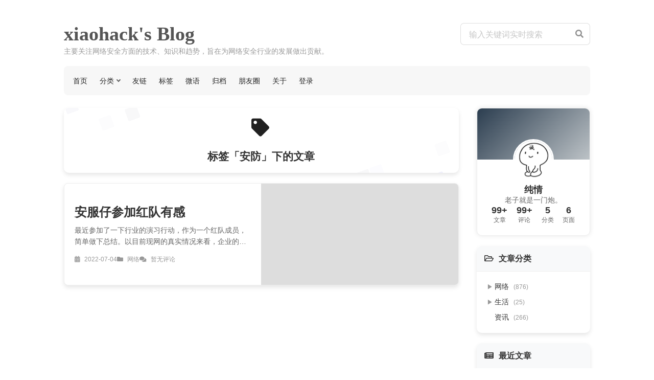

--- FILE ---
content_type: text/html; charset=UTF-8
request_url: https://blog.xiaohack.org/tag/%E5%AE%89%E9%98%B2/
body_size: 11825
content:
<!DOCTYPE html> <html lang="zh-CN" data-theme="light"> <head> <meta name="referrer" content="unsafe-url"> <meta charset="UTF-8"> <meta http-equiv="X-UA-Compatible" content="IE=edge, chrome=1"> <meta http-equiv="Content-Security-Policy" content="upgrade-insecure-requests"> <meta name="renderer" content="webkit"> <meta http-equiv="x-dns-prefetch-control" content="off"> <meta name="viewport" content="width=device-width,initial-scale=1.0,maximum-scale=1.0,minimum-scale=1.0,user-scalable=no, viewport-fit=cover" /> <link rel="shortcut icon" href="https://blog.xiaohack.org/favicon.ico" /> <title>标签「安防」下的文章 - xiaohack's Blog</title> <meta name="author" content="纯情" /> <meta name="description" content="xiaohack博客专注前沿科技动态与实用技术干货分享，涵盖 AI 代理、大模型应用、编程工具、文档解析、SEO 实战、自动化部署等内容，提供开源项目教程、科技资讯日报、工具使用指南，助力开发者、AI 爱好者获取前沿技术与实战经验。" /> <meta property="og:title" content="标签「安防」下的文章 - xiaohack's Blog" /> <meta property="og:description" content="xiaohack博客专注前沿科技动态与实用技术干货分享，涵盖 AI 代理、大模型应用、编程工具、文档解析、SEO 实战、自动化部署等内容，提供开源项目教程、科技资讯日报、工具使用指南，助力开发者、AI 爱好者获取前沿技术与实战经验。" /> <meta property="og:site_name" content="xiaohack's Blog" /> <meta property="og:type" content="website" /> <meta property="og:url" content="https://blog.xiaohack.org/tag/%E5%AE%89%E9%98%B2/" /> <link rel="canonical" href="https://blog.xiaohack.org/tag/%E5%AE%89%E9%98%B2/" /> <meta property="article:published_time" content="2022-07-04T16:08:39+08:00" /> <meta property="article:modified_time" content="2022-07-04T16:08:39+08:00" /> <link rel="alternate" type="application/rss+xml" title="安防 &raquo; xiaohack's Blog &raquo; RSS 2.0" href="https://blog.xiaohack.org/feed/tag/%E5%AE%89%E9%98%B2/" /> <link rel="alternate" type="application/rdf+xml" title="安防 &raquo; xiaohack's Blog &raquo; RSS 1.0" href="https://blog.xiaohack.org/feed/rss/tag/%E5%AE%89%E9%98%B2/" /> <link rel="stylesheet" type="text/css" href="https://blog.xiaohack.org/usr/themes/bearsimple/modules/codehightlight/static/styles/BlackMac.css?v=2.9.9" /><link rel="stylesheet" type="text/css" href="https://blog.xiaohack.org/usr/themes/bearsimple/assets/vendors/player/player.min.css?v=2.3.4" /><link rel="stylesheet" type="text/css" href="https://blog.xiaohack.org/usr/themes/bearsimple/assets/vendors/mp3/mp3.min.css?v=2.3.4" /><script>var APlayers = [];var APlayerOptions = [];</script><link rel="stylesheet" href="https://blog.xiaohack.org/usr/plugins/LinkCard/assets/link-card.css?v=1765010239"> <script>window.LINKCARD_CONFIG = {"actionUrl":"https://blog.xiaohack.org/action/link-card","enableLazyLoad":true};</script> <script src="https://blog.xiaohack.org/usr/plugins/LinkCard/assets/link-card.js?v=1765010239" defer></script> <script src="https://blog.xiaohack.org/usr/themes/bearsimple/assets/js/jquery.min.js" type="application/javascript"></script> <link href="https://blog.xiaohack.org/usr/themes/bearsimple/assets/css/bearsimple.min.css?v=2.9.9.20250803" rel="stylesheet"> <link href="https://blog.xiaohack.org/usr/themes/bearsimple/assets/vendors/fomantic-ui/semantic.min.css?v=2" rel="stylesheet"> <link href="https://blog.xiaohack.org/usr/themes/bearsimple/assets/css/modules/global_custom.min.css?v=2.9.9.20250803" rel="stylesheet"> <link rel="preload" href="https://blog.xiaohack.org/usr/themes/bearsimple/assets/vendors/fontawesome/all.min.css?ver=5.15.4" as="style" onload="this.rel='stylesheet'" crossorigin> <link rel="preload" href="https://blog.xiaohack.org/usr/themes/bearsimple/assets/vendors/fontawesome/v4-shims.min.css?ver=5.15.4" as="style" onload="this.rel='stylesheet'" crossorigin> <link rel="preload" href="https://fonts.googleapis.com/css2?family=Noto+Serif+SC:wght@200;300;400;500;600;700;900&display=swap" as="style" onload="this.rel='stylesheet'" crossorigin> <link rel="preload" href="https://blog.xiaohack.org/usr/themes/bearsimple/assets/css/lxgw/style.css" as="style" onload="this.rel='stylesheet'" crossorigin> <script src="https://blog.xiaohack.org/usr/themes/bearsimple/assets/js/toastr.min.js"></script> <style> #bearnavbar { margin-top:15px; --sm-navbar-z-index: 100; border-radius:8px; --sm-navbar-sticky-top-offset: 0; } .sm-nav-link, .sm-sub-link{ background:none!important; } .sm-nav-link:hover, .sm-nav-link:active, .sm-nav-link.sm-expanded, .sm-sub-link:hover, .sm-sub-link:active, .sm-sub-link.sm-expanded{ color:#EF711D!important; } .sm-nav-link--split.sm-sub-toggler::after,.sm-sub-link--split.sm-sub-toggler::after{ color:gray; } a{color:#000000;} .swal2-container{ z-index:1000000; } .bearmargin{ margin:auto!important; } .bearslider-wrapper{ border-radius:8px; } .bearslider-wrapper img{ border-radius:8px; } .bearslider-caption{ border-radius:8px; } .mjx-chtml{ white-space: normal!important; } .button > .hidden{ display:block !important; } .body_container{ background-color:rgba(255,255,255,0.9); } .goTop >svg{ width: 50px; height: 50px; cursor: pointer; } .goTop >img{ width: 50px; height: 50px; cursor: pointer; } .goTop{ position: fixed; right : 20px; bottom : 70px; z-index:50; } </style><script type="text/javascript" src="//js.users.51.la/21617411.js"></script> <script src="https://sdk.51.la/perf/js-sdk-perf.min.js" crossorigin="anonymous"></script> <script> new LingQue.Monitor().init({id:"K1qfQwmzMbb9HXsH"}); </script> <link rel="prefetch" as="image" href="https://www.blogsclub.org/badge/您在BlogsClub填写的域名，不加http(s)://以及末尾的斜杠"> <link href="https://blog.xiaohack.org/usr/themes/bearsimple/assets/vendors/menu/menu.min.css?v=2" rel="stylesheet" /> <link href="https://blog.xiaohack.org/usr/themes/bearsimple/assets/vendors/fancybox/fancybox.min.css?v=3" rel="stylesheet"> <link href="https://blog.xiaohack.org/usr/themes/bearsimple/assets/vendors/bs-toc/bs-toc.min.css" rel="stylesheet" type="text/css"> <link href="https://blog.xiaohack.org/usr/themes/bearsimple/assets/vendors/bs-toc/bs-toc2.min.css" rel="stylesheet" type="text/css"> <script src="https://blog.xiaohack.org/usr/themes/bearsimple/assets/vendors/translate/translate.js"></script> <link href="https://blog.xiaohack.org/usr/themes/bearsimple/assets/vendors/sweetalert2/sweetalert2.min.css" type="text/css" rel="stylesheet" /> <link rel="stylesheet" href="https://blog.xiaohack.org/usr/themes/bearsimple/assets/vendors/bs-audio/audio.css"> <link href="https://blog.xiaohack.org/usr/themes/bearsimple/assets/vendors/bs-emoji/bs-emoji.css?v=2.9.9.20250803" rel="stylesheet" type="text/css"> <script> window.Mathjaxv3 = "close"; window.GlobalCache = "on"; window.Defaultfont = "3"; window['setting'] = { import: "https://blog.xiaohack.org/usr/themes/bearsimple/", import2 : "https://blog.xiaohack.org/usr/themes/bearsimple/", siteUrl : "https://blog.xiaohack.org/", darkmode: "true", darkmodetype: "1,2", logo_type:"text", darkmode_logo:"", Lazyload: "true", ClockModule: "true", readprocess: "true", readmode: "true", pjax:"1", owo: "true", islogin:"", commentsRequireMail: "1", commentsRequireURL: "1", verify_type:"22", search:"2", header_search: "true", phone_search: "true", menu_style: "2", Like: "true", Likenum: "", getPostLikeFile:"https://blog.xiaohack.org/index.php/postlike", imagebox: "true", Watermark: "true", WatermarkType:"1", Watermark_textBg:"black", Watermark_textColor:"black", Watermark_text: "https://blog.xiaohack.org/", Watermark_textWidth: 130, Watermark_textSize: 12, Watermark_gravity: "c", Watermark_opacity: 0.7, Watermark_margin: 10, waterMarkOutput: "webp", Watermark_outputType: "webp", Top : "true", infinite_scroll:'false', Login_hidden:'true', loginAction:'https://blog.xiaohack.org/index.php/action/login?_=59419e010434d25cf98609d3a97aee24', registerOpen:'1', registerAction:'https://blog.xiaohack.org/action/register?_=59419e010434d25cf98609d3a97aee24', registerAllow:'1', login_other:"null", Translate:'11', TranslateLanguage:'2', AIService: '', tips : { articlePwdAfterEnterSuccess_Tip : '您已成功验证文章密码，页面将在3秒后刷新~', articlePwdAfterEnterFail_Tip : '您输入的文章密码有误，请重新输入~', articleAgreeSuccess_Tip : 'Yeah~您已成功点赞本文章!', articleAgreeFail1_Tip : '啊哦，您已经点赞过惹~', articleAgreeFail2_Tip : '网络出现堵塞，请稍后重试~', commentSuccess_Tip : '您已评论成功，将自动刷新~', commentFail_Tip : '请手动刷新页面后再尝试操作~', commentAgreeSuccess_Tip : 'Yeah~您已成功点赞!', commentAgreeFail1_Tip : '啊哦，您已经点赞过惹~', commentAgreeFail2_Tip : '网络出现堵塞，请稍后重试~', } };</script> <script src="https://blog.xiaohack.org/usr/themes/bearsimple/assets/js/modules/darkmode.js"></script> </head> <body > <div class="read_progress"> <div class="read_progress_inner"></div> </div> <div id="pjax"> <link rel="stylesheet" type="text/css" href="https://blog.xiaohack.org/usr/themes/bearsimple/modules/codehightlight/static/styles/BlackMac.css?v=2.9.9" /><link rel="stylesheet" type="text/css" href="https://blog.xiaohack.org/usr/themes/bearsimple/assets/vendors/player/player.min.css?v=2.3.4" /><link rel="stylesheet" type="text/css" href="https://blog.xiaohack.org/usr/themes/bearsimple/assets/vendors/mp3/mp3.min.css?v=2.3.4" /><script>var APlayers = [];var APlayerOptions = [];</script><link rel="stylesheet" href="https://blog.xiaohack.org/usr/plugins/LinkCard/assets/link-card.css?v=1765010240"> <script>window.LINKCARD_CONFIG = {"actionUrl":"https://blog.xiaohack.org/action/link-card","enableLazyLoad":true};</script> <script src="https://blog.xiaohack.org/usr/plugins/LinkCard/assets/link-card.js?v=1765010240" defer></script> <div class="body_container" id="body_container"> <div id="header"> <div class="site-name"> <form name="pcsearch" role="search" method="get" id="searchform1"> <div class="bearmargin" style="float:right;"><div class="ui category search"><div class="ui large icon input pc"> <input class="prompt" id="pcsearch" type="text" name="s" placeholder="输入关键词实时搜索"> <i class="search link icon"></i> </div></div></div> </form> <a id="logo" href="https://blog.xiaohack.org/">xiaohack's Blog </a> <p class="description">主要关注网络安全方面的技术、知识和趋势，旨在为网络安全行业的发展做出贡献。</p> </div> <form name="phonesearch" role="search" method="get" id="searchformbyphone"> <div style="text-align:center"> <div class="ui category search"> <div class="ui icon input phone"> <input class="prompt" id="phonesearch" type="text" name="s" placeholder="输入关键词实时搜索"> <i class="search link icon"></i> </div> </div></div> </form> </div> <div class="navbar_e"> <nav id="bearnavbar" class="sm-navbar sm-navbar--offcanvas-left"> <span></span> <span class="sm-toggler-state" id="sm-toggler-state-1"></span> <div class="sm-toggler"> <a class="sm-toggler-anchor sm-toggler-anchor--show" href="#sm-toggler-state-1" role="button" aria-label="Open"> <span class="sm-toggler-icon sm-toggler-icon--show"></span> </a> <a class="sm-toggler-anchor sm-toggler-anchor--hide" href="#" role="button" aria-label="Close"> <span class="sm-toggler-icon sm-toggler-icon--hide"></span> </a> </div> <a class="sm-offcanvas-overlay" href="#" aria-hidden="true" tabindex="-1"></a> <div class="sm-offcanvas"> <div class="sm-hide-large" style="display: flex; align-items: center; justify-content: space-between" aria-hidden="true"> <h1 class="sm-brand">导航</h1> <div class="sm-toggler"> <a class="sm-toggler-anchor sm-toggler-anchor--hide" href="#" role="button" tabindex="-1"> <span class="sm-toggler-icon sm-toggler-icon--hide"></span> </a> </div> </div> <ul class="sm-nav"> <li class="sm-nav-item"><a class="sm-nav-link" href="https://blog.xiaohack.org/">首页</a></li> <li class="sm-nav-item"> <a class="sm-nav-link sm-sub-toggler">分类</a> <ul class="sm-sub"> <li class="sm-sub-item"> <a class="sm-sub-link sm-sub-link--split" href="https://blog.xiaohack.org/internet/">网络</a ><button class="sm-sub-link sm-sub-link--split sm-sub-toggler" aria-label="Toggle"></button> <ul class="sm-sub"> <li class="sm-sub-item"><a class="sm-sub-link" href="https://blog.xiaohack.org/yuanma/">源码</a></li> </ul> </li> <li class="sm-sub-item"> <a class="sm-sub-link sm-sub-link--split" href="https://blog.xiaohack.org/life/">生活</a ><button class="sm-sub-link sm-sub-link--split sm-sub-toggler" aria-label="Toggle"></button> <ul class="sm-sub"> <li class="sm-sub-item"><a class="sm-sub-link" href="https://blog.xiaohack.org/graphis/">摄影</a></li> </ul> </li> <li class="sm-sub-item"><a class="sm-sub-link" href="https://blog.xiaohack.org/zixun/">资讯</a></li> </ul> </li> <li class="sm-nav-item"><a class="sm-nav-link" href="https://blog.xiaohack.org/ilink.html">友链</a></li> <li class="sm-nav-item"><a class="sm-nav-link" href="https://blog.xiaohack.org/tag.html">标签</a></li> <li class="sm-nav-item"><a class="sm-nav-link" href="https://blog.xiaohack.org/sgj.html">微语</a></li> <li class="sm-nav-item"><a class="sm-nav-link" href="https://blog.xiaohack.org/guidang.html">归档</a></li> <li class="sm-nav-item"><a class="sm-nav-link" href="https://blog.xiaohack.org/friends.html">朋友圈</a></li> <li class="sm-nav-item"><a class="sm-nav-link" href="https://blog.xiaohack.org/about.html">关于</a></li> <li class="sm-nav-item" id="bs-login" style="display:none"><a class="sm-nav-link">登录</a></li> <li class="sm-nav-item" id="bs-islogin" style="display:none"></li> <li class="sm-nav-item" id="bs-islogin2" style="display:none"></li> </ul> </div> </nav> </div> <div class="sticky" id="sticky"> <div class="google_ad"><script async src="https://pagead2.googlesyndication.com/pagead/js/adsbygoogle.js?client=ca-pub-4983506867337440" crossorigin="anonymous"></script></div> <div class="pure-g" id="layout"> <div class="pure-u-1 pure-u-md-3-4"> <div class="content_container"> <div class="category-card">  <img src="https://blog.xiaohack.org/usr/themes/bearsimple/assets/images/square.webp" class="card-background">  <div class="card-content"> <div class="icon"> <i class="tag icon"></i> </div> <h3 class="category-name"> 标签「安防」下的文章 </h3> </div> </div> <div class="pic-article-card">  <div class="pic-article-cover"> <img class="lazyload lazyload-style-7" src="[data-uri]" data-src="https://xiaohack.oss-cn-zhangjiakou.aliyuncs.com/2022/07/03/1656832534.png!mark"> </div>  <div class="pic-article-content">  <h2 class="pic-article-title"> <a href="https://blog.xiaohack.org/3211.html" target="_blank"> 安服仔参加红队有感 </a> </h2>  <div class="pic-article-excerpt"> 最近参加了一下行业的演习行动，作为一个红队成员，简单做下总结。以目前现网的真实情况来看，企业的红蓝队在日常工作中已经将常见的漏洞与问题都排查掉了，所以在攻防中资产收集就成为了重中之重的任务。常见资产收集的方法：企查查、爱企查等搜索企业信息的网站，通过查询企业信息来找相关靶标系统的下属单位，通常情况下主企业的安全等级与防护能力比下属企业要强的多，通过下属企业或者三产、供应商等子公司来打进主企业的系统是一条道路。找到企业在企查查、爱企查上公开的域名信息后，我们就… </div>  <div class="pic-article-meta"> <span class="pic-meta-item"><i class="fas fa-calendar-alt"></i> 2022-07-04</span> <span class="pic-meta-item"><i class="fas fa-folder"></i> 网络</bsvi></span> <span class="pic-meta-item"><i class="fas fa-comments"></i> 暂无评论</span> </div> </div> </div> </div> </div> <link href="https://blog.xiaohack.org/usr/themes/bearsimple/assets/vendors/menutree/menutree.min.css?v=4" rel="stylesheet" /> <div class="pure-u-1-4 hidden_mid_and_down"> <aside id="sidebar" class="sidebar"> <div class="blogger-card">  <div class="blogger-top-bg"></div>  <div class="blogger-header"> <img src="https://blog.xiaohack.org/other/1.jpg" class="blogger-avatar"> <div class="blogger-name">纯情</div> </div>  <div class="blogger-bio"> 老子就是一门炮。 </div>  <div class="blogger-stats"> <div class="stat-item"> <div class="stat-number">99+</div> <div class="stat-label">文章</div> </div> <div class="stat-item"> <div class="stat-number">99+</div> <div class="stat-label">评论</div> </div> <div class="stat-item"> <div class="stat-number">5</div> <div class="stat-label">分类</div> </div> <div class="stat-item"> <div class="stat-number">6</div> <div class="stat-label">页面</div> </div> </div> </div>  <div class="sidebar-card"> <div class="card-header"><i class="folder open outline icon"></i> 文章分类</div> <div class="card-body"> <ul class="tree-view"> <li> <div class="tree-node"> <span class="toggle-icon"></span> <a href="https://blog.xiaohack.org/internet/" class="category-link">网络 <span class="category-count">(876)</span></a> </div> <ul class="tree-view"> <li> <div class="tree-node"> <a href="https://blog.xiaohack.org/yuanma/" class="category-link">源码 <span class="category-count">(62)</span></a> </div> </li> </ul> </li> <li> <div class="tree-node"> <span class="toggle-icon"></span> <a href="https://blog.xiaohack.org/life/" class="category-link">生活 <span class="category-count">(25)</span></a> </div> <ul class="tree-view"> <li> <div class="tree-node"> <a href="https://blog.xiaohack.org/graphis/" class="category-link">摄影 <span class="category-count">(10)</span></a> </div> </li> </ul> </li> <li> <div class="tree-node"> <a href="https://blog.xiaohack.org/zixun/" class="category-link">资讯 <span class="category-count">(266)</span></a> </div> </li> </ul> </div> </div> <script> var toggleIcons = document.querySelectorAll('.toggle-icon');toggleIcons.forEach(icon => { icon.addEventListener('click', function() { this.classList.toggle('open'); var subTree = this.parentElement.nextElementSibling; if (subTree) { subTree.classList.toggle('open'); } });});</script> <div class="recent-posts-card"> <div class="card-header"><i class="newspaper icon"></i> 最近文章</div> <div class="card-body"> <ul class="recent-posts-list"> <li> <a href="https://blog.xiaohack.org/5341.html">可以将网页转换为 PDF的插件Web2PDF Chrome Extension</a> <div class="recent-posts-meta">2025/12/06 · 暂无评论</div> </li> <li> <a href="https://blog.xiaohack.org/5339.html">LunwenToCode - 科研论文 / 毕业论文代码生成系统</a> <div class="recent-posts-meta">2025/12/05 · 暂无评论</div> </li> <li> <a href="https://blog.xiaohack.org/5336.html">[开源]任意版本finalshell 离线激活码生成工具（高级版、专业版） </a> <div class="recent-posts-meta">2025/12/04 · 暂无评论</div> </li> <li> <a href="https://blog.xiaohack.org/5334.html">【MODAL】发个简洁版的modal z-image-turbo 部署脚本 </a> <div class="recent-posts-meta">2025/12/03 · 暂无评论</div> </li> <li> <a href="https://blog.xiaohack.org/5331.html">AI图像生成网页交互平台 - 基于Streamlit构建的Web应用，提供简洁的用户界面和实用的图像生成功能</a> <div class="recent-posts-meta">2025/11/30 · 暂无评论</div> </li> </ul> </div> </div> <div class="recent-comments-card"> <div class="card-header"><i class="comment dots outline icon"></i> 最新评论</div> <div class="card-body"> <ul class="recent-comments-list"><li><div class="recent-comments-author">wu先生</div> <div class="recent-comments-text">有空试下。</p> </div> <div class="recent-comments-meta-article">评论于：<a href="https://blog.xiaohack.org/5308.html#comment-2663" title="评论于：即梦视频去水印下载 " target="_blank">即梦视频去水印下载 </a></div><div class="recent-comments-meta">2025-11-23</div></li><li><div class="recent-comments-author">迎客松</div> <div class="recent-comments-text">明亮的 内容! 继续创作。</p> </div> <div class="recent-comments-meta-article">评论于：<a href="https://blog.xiaohack.org/3960.html#comment-2662" title="评论于：PDF-XChange Editor Plus V8批量激活序列号" target="_blank">PDF-XChange Editor Plus V8批量激活序列号</a></div><div class="recent-comments-meta">2025-11-13</div></li><li><div class="recent-comments-author">秋风于渭水</div> <div class="recent-comments-text">此评论为私密评论</p></div><div class="recent-comments-meta-article">评论于：<a href="https://blog.xiaohack.org/5282.html#comment-2661" title="评论于：火绒揭 “鲁大师系” 云控推广黑幕: 收集用户隐私运行云端指令" target="_blank">火绒揭 “鲁大师系” 云控推广黑幕: 收集用户隐私运行云端指令</a></div><div class="recent-comments-meta">2025-11-12</div></li><li><div class="recent-comments-author">秋风于渭水</div> <div class="recent-comments-text">哦，对了，uTLS是美国政府资助的项目……</p> </div> <div class="recent-comments-meta-article">评论于：<a href="https://blog.xiaohack.org/5016.html#comment-2653" title="评论于：uTLS 曝出指纹泄露漏洞：可被墙利用高效识别代理流量" target="_blank">uTLS 曝出指纹泄露漏洞：可被墙利用高效识别代理流量</a></div><div class="recent-comments-meta">2025-10-15</div></li><li><div class="recent-comments-author">秋风于渭水</div> <div class="recent-comments-text">没有100%的伪装，伪装不过是主动提供一…</p> </div> <div class="recent-comments-meta-article">评论于：<a href="https://blog.xiaohack.org/5016.html#comment-2652" title="评论于：uTLS 曝出指纹泄露漏洞：可被墙利用高效识别代理流量" target="_blank">uTLS 曝出指纹泄露漏洞：可被墙利用高效识别代理流量</a></div><div class="recent-comments-meta">2025-10-15</div></li></ul></div> </div> <div class="tag-cloud-card"> <div class="card-header"><i class="tags icon"></i> 文章标签</div> <div class="card-body"> <ul class="tag-cloud-list"> <li><a href="https://blog.xiaohack.org/tag/%E9%BB%91%E5%AE%A2/">黑客</a></li> <li><a href="https://blog.xiaohack.org/tag/%E9%BB%91%E5%AE%A2%E5%8D%9A%E5%AE%A2/">黑客博客</a></li> <li><a href="https://blog.xiaohack.org/tag/%E6%BA%90%E7%A0%81/">源码</a></li> <li><a href="https://blog.xiaohack.org/tag/ChatGPT/">ChatGPT</a></li> <li><a href="https://blog.xiaohack.org/tag/%E6%93%8D%E4%BD%9C/">操作</a></li> <li><a href="https://blog.xiaohack.org/tag/%E6%BC%8F%E6%B4%9E/">漏洞</a></li> <li><a href="https://blog.xiaohack.org/tag/%E8%A7%86%E9%A2%91/">视频</a></li> <li><a href="https://blog.xiaohack.org/tag/%E5%BA%94%E7%94%A8/">应用</a></li> <li><a href="https://blog.xiaohack.org/tag/%E6%8F%92%E4%BB%B6/">插件</a></li> <li><a href="https://blog.xiaohack.org/tag/%E5%BC%80%E6%BA%90/">开源</a></li> <li><a href="https://blog.xiaohack.org/tag/%E5%85%A5%E4%BE%B5/">入侵</a></li> <li><a href="https://blog.xiaohack.org/tag/wordpress/">wordpress</a></li> <li><a href="https://blog.xiaohack.org/tag/%E5%90%8E%E5%8F%B0/">后台</a></li> <li><a href="https://blog.xiaohack.org/tag/%E8%81%94%E7%BD%91/">联网</a></li> <li><a href="https://blog.xiaohack.org/tag/%E7%BD%91%E7%AB%99/">网站</a></li> <li><a href="https://blog.xiaohack.org/tag/%E6%81%B6%E6%84%8F/">恶意</a></li> <li><a href="https://blog.xiaohack.org/tag/%E8%84%9A%E6%9C%AC/">脚本</a></li> <li><a href="https://blog.xiaohack.org/tag/%E7%BC%96%E7%A8%8B/">编程</a></li> <li><a href="https://blog.xiaohack.org/tag/%E6%96%B0%E9%97%BB/">新闻</a></li> <li><a href="https://blog.xiaohack.org/tag/%E4%BB%A3%E7%A0%81/">代码</a></li> <li><a href="https://blog.xiaohack.org/tag/%E5%8D%9A%E5%AE%A2/">博客</a></li> <li><a href="https://blog.xiaohack.org/tag/%E7%BD%91%E7%BB%9C%E5%AE%89%E5%85%A8/">网络安全</a></li> <li><a href="https://blog.xiaohack.org/tag/%E6%B8%97%E9%80%8F/">渗透</a></li> <li><a href="https://blog.xiaohack.org/tag/%E5%89%8D%E7%AB%AF/">前端</a></li> <li><a href="https://blog.xiaohack.org/tag/%E5%8A%A0%E5%AF%86/">加密</a></li> <li><a href="https://blog.xiaohack.org/tag/%E5%9F%9F%E5%90%8D/">域名</a></li> <li><a href="https://blog.xiaohack.org/tag/%E6%94%BB%E5%87%BB/">攻击</a></li> <li><a href="https://blog.xiaohack.org/tag/%E7%A0%B4%E8%A7%A3/">破解</a></li> <li><a href="https://blog.xiaohack.org/tag/%E6%90%AD%E5%BB%BA/">搭建</a></li> <li><a href="https://blog.xiaohack.org/tag/%E6%9C%A8%E9%A9%AC/">木马</a></li> <li><a href="https://blog.xiaohack.org/tag/python/">python</a></li> <li><a href="https://blog.xiaohack.org/tag/%E5%8E%9F%E5%9B%A0/">原因</a></li> <li><a href="https://blog.xiaohack.org/tag/%E6%95%99%E7%A8%8B/">教程</a></li> <li><a href="https://blog.xiaohack.org/tag/python%E8%84%9A%E6%9C%AC/">python脚本</a></li> <li><a href="https://blog.xiaohack.org/tag/%E8%B4%A6%E5%8F%B7%E5%85%B1%E4%BA%AB/">账号共享</a></li> <li><a href="https://blog.xiaohack.org/tag/%E6%95%88%E6%9E%9C/">效果</a></li> <li><a href="https://blog.xiaohack.org/tag/%E5%A4%A7%E8%AF%AD%E8%A8%80%E6%A8%A1%E5%9E%8B/">大语言模型</a></li> <li><a href="https://blog.xiaohack.org/tag/%E6%B3%84%E9%9C%B2/">泄露</a></li> <li><a href="https://blog.xiaohack.org/tag/php%E6%BA%90%E7%A0%81/">php源码</a></li> <li><a href="https://blog.xiaohack.org/tag/%E5%85%A5%E9%97%A8/">入门</a></li> <li><a href="https://blog.xiaohack.org/tag/%E9%9A%90%E7%A7%81/">隐私</a></li> <li><a href="https://blog.xiaohack.org/tag/%E6%96%87%E6%A1%A3/">文档</a></li> <li><a href="https://blog.xiaohack.org/tag/%E7%99%BB%E5%BD%95/">登录</a></li> <li><a href="https://blog.xiaohack.org/tag/%E8%BD%AF%E4%BB%B6/">软件</a></li> <li><a href="https://blog.xiaohack.org/tag/%E9%82%AE%E4%BB%B6/">邮件</a></li> <li><a href="https://blog.xiaohack.org/tag/%E7%BC%96%E5%86%99/">编写</a></li> <li><a href="https://blog.xiaohack.org/tag/%E5%AF%86%E7%A0%81/">密码</a></li> <li><a href="https://blog.xiaohack.org/tag/%E8%AE%BA%E5%9D%9B/">论坛</a></li> <li><a href="https://blog.xiaohack.org/tag/%E4%B8%8A%E4%BC%A0/">上传</a></li> <li><a href="https://blog.xiaohack.org/tag/%E8%BF%87%E5%8E%BB/">过去</a></li> <li><a href="https://blog.xiaohack.org/tag/%E7%BD%91%E7%AB%99%E6%BA%90%E7%A0%81/">网站源码</a></li> <li><a href="https://blog.xiaohack.org/tag/%E6%BA%90%E7%A0%81%E5%88%86%E4%BA%AB/">源码分享</a></li> <li><a href="https://blog.xiaohack.org/tag/%E9%92%93%E9%B1%BC/">钓鱼</a></li> <li><a href="https://blog.xiaohack.org/tag/%E5%AE%9E%E9%99%85/">实际</a></li> <li><a href="https://blog.xiaohack.org/tag/%E6%83%85%E6%8A%A5/">情报</a></li> <li><a href="https://blog.xiaohack.org/tag/%E6%A1%86%E6%9E%B6/">框架</a></li> <li><a href="https://blog.xiaohack.org/tag/%E7%94%B5%E5%BD%B1/">电影</a></li> <li><a href="https://blog.xiaohack.org/tag/%E4%BB%A5%E5%89%8D/">以前</a></li> <li><a href="https://blog.xiaohack.org/tag/PHP/">PHP</a></li> <li><a href="https://blog.xiaohack.org/tag/%E5%AE%89%E5%85%A8/">安全</a></li> <li><a href="https://blog.xiaohack.org/tag/%E5%9C%A8%E7%BA%BF/">在线</a></li> <li><a href="https://blog.xiaohack.org/tag/%E9%9D%9E%E6%B3%95/">非法</a></li> <li><a href="https://blog.xiaohack.org/tag/%E7%AB%AF%E5%8F%A3/">端口</a></li> <li><a href="https://blog.xiaohack.org/tag/%E8%BF%9C%E7%A8%8B/">远程</a></li> <li><a href="https://blog.xiaohack.org/tag/%E6%9D%83%E9%99%90/">权限</a></li> <li><a href="https://blog.xiaohack.org/tag/%E4%BF%A1%E6%81%AF%E5%AE%89%E5%85%A8/">信息安全</a></li> <li><a href="https://blog.xiaohack.org/tag/%E8%A7%A3%E5%8E%8B/">解压</a></li> <li><a href="https://blog.xiaohack.org/tag/%E7%AB%99%E7%82%B9/">站点</a></li> <li><a href="https://blog.xiaohack.org/tag/%E5%BB%BA%E7%AB%99/">建站</a></li> <li><a href="https://blog.xiaohack.org/tag/%E6%A8%A1%E6%9D%BF/">模板</a></li> <li><a href="https://blog.xiaohack.org/tag/%E5%85%BC%E5%AE%B9/">兼容</a></li> <li><a href="https://blog.xiaohack.org/tag/%E5%86%85%E5%AE%B9%E5%88%9B%E4%BD%9C/">内容创作</a></li> <li><a href="https://blog.xiaohack.org/tag/%E5%BC%80%E6%BA%90%E9%A1%B9%E7%9B%AE/">开源项目</a></li> <li><a href="https://blog.xiaohack.org/tag/%E4%B8%BB%E9%A2%98/">主题</a></li> <li><a href="https://blog.xiaohack.org/tag/%E5%B0%8F%E7%A8%8B%E5%BA%8F%E6%BA%90%E7%A0%81/">小程序源码</a></li> <li><a href="https://blog.xiaohack.org/tag/%E5%BD%A9%E7%A5%A8/">彩票</a></li> <li><a href="https://blog.xiaohack.org/tag/python%E4%BB%A3%E7%A0%81/">python代码</a></li> <li><a href="https://blog.xiaohack.org/tag/%E4%BA%BA%E5%B7%A5%E6%99%BA%E8%83%BD/">人工智能</a></li> <li><a href="https://blog.xiaohack.org/tag/%E8%A2%AB%E7%9B%97/">被盗</a></li> <li><a href="https://blog.xiaohack.org/tag/%E5%BC%95%E6%93%8E/">引擎</a></li> <li><a href="https://blog.xiaohack.org/tag/%E5%8F%8A%E6%97%B6/">及时</a></li> <li><a href="https://blog.xiaohack.org/tag/%E6%89%AB%E6%8F%8F/">扫描</a></li> <li><a href="https://blog.xiaohack.org/tag/%E6%BC%94%E7%A4%BA/">演示</a></li> <li><a href="https://blog.xiaohack.org/tag/%E6%97%A5%E5%BF%97/">日志</a></li> <li><a href="https://blog.xiaohack.org/tag/%E5%AE%9E%E6%88%98/">实战</a></li> <li><a href="https://blog.xiaohack.org/tag/%E4%B8%BB%E4%B9%89/">主义</a></li> <li><a href="https://blog.xiaohack.org/tag/%E5%AD%98%E5%82%A8/">存储</a></li> <li><a href="https://blog.xiaohack.org/tag/%E5%AE%8C%E5%96%84/">完善</a></li> <li><a href="https://blog.xiaohack.org/tag/%E6%AF%8F%E5%A4%A9/">每天</a></li> <li><a href="https://blog.xiaohack.org/tag/%E4%B8%8B%E5%9B%BE/">下图</a></li> </ul> </div> </div> <div class="countdown-card"> <div class="card-header"><i class="hourglass half icon"></i> 时光沙漏</div> <div class="card-body"> <div class="countdown-item"> <div class="countdown-label">今年剩余时间</div> <div class="countdown-progress"> <div class="countdown-progress-bar" id="year-progress"></div> </div> <div class="countdown-time" id="year-time"></div> </div> <div class="countdown-item"> <div class="countdown-label">本月剩余时间</div> <div class="countdown-progress"> <div class="countdown-progress-bar" id="month-progress"></div> </div> <div class="countdown-time" id="month-time"></div> </div> <div class="countdown-item"> <div class="countdown-label">今天剩余时间</div> <div class="countdown-progress"> <div class="countdown-progress-bar" id="day-progress"></div> </div> <div class="countdown-time" id="day-time"></div> </div> </div> </div> <script> function updateCountdown() { const now = new Date(); const yearEnd = new Date(now.getFullYear(), 11, 31, 23, 59, 59); const yearTotal = yearEnd - new Date(now.getFullYear(), 0, 1); const yearRemaining = yearEnd - now; const yearProgress = ((yearTotal - yearRemaining) / yearTotal) * 100; $('#year-progress').css('width', `${yearProgress}%`); $('#year-time').text(`${Math.floor(yearRemaining / (1000 * 60 * 60 * 24))} 天`); const monthEnd = new Date(now.getFullYear(), now.getMonth() + 1, 0, 23, 59, 59); const monthTotal = monthEnd - new Date(now.getFullYear(), now.getMonth(), 1); const monthRemaining = monthEnd - now; const monthProgress = ((monthTotal - monthRemaining) / monthTotal) * 100; $('#month-progress').css('width', `${monthProgress}%`); $('#month-time').text(`${Math.floor(monthRemaining / (1000 * 60 * 60 * 24))} 天`); const dayEnd = new Date(now.getFullYear(), now.getMonth(), now.getDate(), 23, 59, 59); const dayTotal = 24 * 60 * 60 * 1000; const dayRemaining = dayEnd - now; const dayProgress = ((dayTotal - dayRemaining) / dayTotal) * 100; $('#day-progress').css('width', `${dayProgress}%`); const hoursRemaining = Math.floor(dayRemaining / (1000 * 60 * 60)); const minutesRemaining = Math.floor((dayRemaining % (1000 * 60 * 60)) / (1000 * 60)); $('#day-time').text(`${hoursRemaining} 小时 ${minutesRemaining} 分钟`);}updateCountdown();setInterval(updateCountdown, 1000);</script> <div class="widget">  <div class="google_ad"><script async src="https://pagead2.googlesyndication.com/pagead/js/adsbygoogle.js?client=ca-pub-4983506867337440" crossorigin="anonymous"></script></div> </div> </aside></div> </div> </div> <button id="back-to-top" class="fixed-button"> <i class="fas fa-arrow-circle-up"></i> </button> <script> $(document).ready(function () { const backToTopButton = $('#back-to-top'); backToTopButton.on('click', function () { $('html, body').animate({ scrollTop: 0 }, 'smooth'); }); $(window).on('scroll', function () { if ($(window).scrollTop() > 100) { backToTopButton.css('display', 'flex'); } else { backToTopButton.css('display', 'none'); } }); const settingsButton = $('#foot-settings-button'); const settingsPanel = $('#foot-settings-panel'); const closePanelButton = $('#foot-close-panel'); settingsButton.on('click', function () { settingsPanel.css('display', 'block'); }); closePanelButton.on('click', function () { settingsPanel.css('display', 'none'); }); $(window).on('click', function (event) { if ( !$(event.target).closest('#foot-settings-button').length && !settingsPanel.has(event.target).length ) { settingsPanel.css('display', 'none'); } }); }); </script> <footer id="footer" role="contentinfo" class="break"> <script>var _hmt = _hmt || [];(function() { var hm = document.createElement("script"); hm.src = "https://hm.baidu.com/hm.js?06e9a7c1c960a81b817cc593453d8f66"; var s = document.getElementsByTagName("script")[0]; s.parentNode.insertBefore(hm, s);})();</script> <a href="https://bokehub.com/planet-shuttle" target="_blank" rel="noopener" title="星球穿梭"> <img src="https://bokehub.com/assets/images/sites/logo/planet-shuttle.svg" alt="星球穿梭" width="120"> </a><br> &copy; 2025 <a href="https://blog.xiaohack.org/">xiaohack's Blog</a> （<i class="pencil alternate icon"></i>本站总字数:354.00 万字） <br> Powered by <a href="http://www.typecho.org" target="_blank">Typecho</a> & <a href="https://github.com/whitebearcode/typecho-bearsimple" target="_blank"> BearSimple</a> <br>Processed in 0.284 millisecond(s) <br><a href="https://www.blogsclub.org/go"> <img src="https://blog.xiaohack.org/usr/themes/bearsimple/assets/images/blogsclub-shuttle.svg" loading="lazy"></a> </footer> </div> </div> </div> <div class="bs-pjax bs-pjax-mask"></div> <div class="bs-pjax bs-pjax-anim"> <div> <span class="bs-pjax-1"></span> <span class="bs-pjax-2"></span> <span class="bs-pjax-3"></span> <span class="bs-pjax-4"></span> <span class="bs-pjax-5"></span> <span class="bs-pjax-6"></span> <span class="bs-pjax-7"></span> </div> </div> <script> var serviceWorkerUri = '/BearSimpleCacheRules.js'; if ('serviceWorker' in navigator) { navigator.serviceWorker.register(serviceWorkerUri).then(function() { if (navigator.serviceWorker.controller) { console.log('Service worker 已经成功运行。'); } else { console.log('Service worker 当前存在缓存需要更新。'); } }).catch(function(error) { console.log('错误: ' + error); }); } else { console.log('Service worker 无法支持当前浏览器.'); } </script> <script>function checkAuth() { $.ajax({ type: "POST", url: "https://blog.xiaohack.org/index.php/getIsLogin", data: { action: 'find' }, dataType: "json", success: function(res) { $('.need-login').toggle(res.code === 1); if(res.code === 1) { if(res.group === 'administrator' || res.group === 'editor') { $('#bs-islogin').html( `<a href="${res.url}" class="sm-nav-link" pjax="no"> 进入管理中心 </a>` ).fadeIn(); } $('#bs-islogin2').html( `<a href="https://blog.xiaohack.org/usercenter" class="sm-nav-link" pjax="no"> 进入用户中心 </a>` ).fadeIn(); $('#bs-login').hide(); } else { $('#bs-islogin, #bs-islogin2').hide(); $('#bs-login').fadeIn(); } }, error: function() { toastr.warning('状态检测失败'); } });}$(document).on('pjax:complete', checkAuth);$(function() { checkAuth(); const interval = 300000; let timer = setInterval(checkAuth, interval); $(window).blur(() => clearInterval(timer)); $(window).focus(() => { checkAuth(); timer = setInterval(checkAuth, interval); });});window.article_element = '.pic-article-card';</script> <script src="https://blog.xiaohack.org/usr/themes/bearsimple/assets/vendors/menu/menu.min.js"></script> <script> const bearnavbar = new SmartMenus(document.querySelector('#bearnavbar'), { dropdownsShowTrigger: 'mouseover', dropdownsHideTrigger: 'mouseout', dropdownsHideTimeout: '200' }); </script>  <script src="https://blog.xiaohack.org/usr/themes/bearsimple/assets/vendors/bs-toc/bs-toc.min.js" type="text/javascript"></script> <script src="https://blog.xiaohack.org/usr/themes/bearsimple/assets/vendors/bs-toc/bs-toc2.min.js" type="text/javascript"></script> <script> window.tocManager.displayDisableTocTips = false; window.tocManager.generateToc(); window.tocManagerRead.displayDisableTocTips2 = true; window.tocManagerRead.generateToc2(); </script>  <script src="https://blog.xiaohack.org/usr/themes/bearsimple/assets/vendors/fancybox/fancybox.umd.min.js"></script>  <script src="https://blog.xiaohack.org/usr/themes/bearsimple/assets/js/jquery.pjax.js"></script> <script src="https://blog.xiaohack.org/usr/themes/bearsimple/assets/js/qrcode.min.js"></script>  <script type="text/javascript" src="https://blog.xiaohack.org/usr/themes/bearsimple/assets/vendors/fomantic-ui/semantic.min.js?v=4" defer></script> <script src="https://blog.xiaohack.org/usr/themes/bearsimple/assets/js/funlazy.min.js?v=1"></script> <script type="text/javascript" src="https://blog.xiaohack.org/usr/themes/bearsimple/assets/js/app.bundle.min.js?v=2.9.9.20250803" defer></script> <script type="module" src="https://blog.xiaohack.org/usr/themes/bearsimple/assets/js/emaction.js?v=1" defer></script> <script type="text/javascript">if (!window.prismLoaded) { window.prismLoaded = true; var script = document.createElement('script'); script.src = 'https://blog.xiaohack.org/usr/themes/bearsimple/modules/codehightlight/static/prism.js?v=3'; script.onload = initPrism; document.head.appendChild(script);} else if (window.Prism) { initPrism();}function initPrism() { const showLineNumber = true; const preElements = document.querySelectorAll('pre'); preElements.forEach(pre => { let code = pre.querySelector('code'); if (!code) return; const hasLanguageClass = pre.className.match(/\blanguage-\w+\b/) || code.className.match(/\blanguage-\w+\b/); if (!hasLanguageClass) { pre.classList.add('language-plaintext'); } pre.className = pre.className.replace(/\b(line-numbers)\b/g, '').trim(); if (showLineNumber) { pre.classList.add('line-numbers'); } pre.classList.add('prism'); code.classList.add('prism'); }); if (typeof Prism !== 'undefined') { Prism.highlightAll(); }}$(document).on('pjax:complete', initPrism);</script> <script> $(document).on('pjax:complete', function () { const bearnavbar = new SmartMenus(document.querySelector('#bearnavbar'), { dropdownsShowTrigger: 'mouseover', dropdownsHideTrigger: 'mouseout', dropdownsHideTimeout: '200' }); if (document.getElementById('echarts_pie')) EchartsInit(); window.tocManager.displayDisableTocTips = false; window.tocManager.generateToc(); window.tocManagerRead.displayDisableTocTips2 = true; window.tocManagerRead.generateToc2(); }); </script> <script src="https://blog.xiaohack.org/usr/themes/bearsimple/assets/vendors/player/hls.min.js"></script> <script src="https://blog.xiaohack.org/usr/themes/bearsimple/assets/vendors/player/flv.min.js"></script> <script src="https://blog.xiaohack.org/usr/themes/bearsimple/assets/vendors/player/player.min.js?v=2.3.4" type="text/javascript"></script> <script src="https://blog.xiaohack.org/usr/themes/bearsimple/assets/vendors/player/load-player.js" type="text/javascript"></script> <script src="https://blog.xiaohack.org/usr/themes/bearsimple/assets/vendors/mp3/mp3.min.js?v=2.3.4"></script> <script src="https://blog.xiaohack.org/usr/themes/bearsimple/assets/vendors/mp3/load-mp3.js?v=2.3.4"></script> <script type="text/javascript"> $(document).on('pjax:complete', function () { loadDPlayer(); loadAPlayer(); }); </script> <script>(function(){ var bp = document.createElement("script"); var curProtocol = window.location.protocol.split(":")[0]; if (curProtocol === "https"){ bp.src = "https://zz.bdstatic.com/linksubmit/push.js"; }else{ bp.src = "http://push.zhanzhang.baidu.com/push.js"; } var s = document.getElementsByTagName("script")[0]; s.parentNode.insertBefore(bp, s);})();</script> <script async src="https://pagead2.googlesyndication.com/pagead/js/adsbygoogle.js"></script> <script src="https://blog.xiaohack.org/usr/themes/bearsimple/assets/js/instantPage.js" type="module"></script> </body>  <div id="wechat-popup" class="popup-overlay"> <div class="popup-card"> <span class="popup-close">&times;</span> <img src="" alt="微信二维码" class="popup-qr"> <p>微信扫码联系我</p> </div> </div>  <div id="qq-popup" class="popup-overlay"> <div class="popup-card"> <span class="popup-close">&times;</span> <img src="" alt="QQ二维码" class="popup-qr"> <p>QQ扫码联系我</p> </div> </div> </html> 

--- FILE ---
content_type: text/html; charset=UTF-8
request_url: https://blog.xiaohack.org/index.php/getIsLogin
body_size: -77
content:

{"code":0,"msg":"\u672a\u767b\u5f55"}

--- FILE ---
content_type: text/html; charset=utf-8
request_url: https://www.google.com/recaptcha/api2/aframe
body_size: 267
content:
<!DOCTYPE HTML><html><head><meta http-equiv="content-type" content="text/html; charset=UTF-8"></head><body><script nonce="x2YmX2OmXjWctdQY8WynyQ">/** Anti-fraud and anti-abuse applications only. See google.com/recaptcha */ try{var clients={'sodar':'https://pagead2.googlesyndication.com/pagead/sodar?'};window.addEventListener("message",function(a){try{if(a.source===window.parent){var b=JSON.parse(a.data);var c=clients[b['id']];if(c){var d=document.createElement('img');d.src=c+b['params']+'&rc='+(localStorage.getItem("rc::a")?sessionStorage.getItem("rc::b"):"");window.document.body.appendChild(d);sessionStorage.setItem("rc::e",parseInt(sessionStorage.getItem("rc::e")||0)+1);localStorage.setItem("rc::h",'1765010250064');}}}catch(b){}});window.parent.postMessage("_grecaptcha_ready", "*");}catch(b){}</script></body></html>

--- FILE ---
content_type: text/css
request_url: https://blog.xiaohack.org/usr/themes/bearsimple/modules/codehightlight/static/styles/BlackMac.css?v=2.9.9
body_size: 1735
content:
code[class*="language-"],pre[class*="language-"]{color:#f8f8f2;text-shadow:0 1px rgba(0,0,0,.3);font-family:Consolas,Monaco,'Andale Mono','Ubuntu Mono',monospace;text-align:left;white-space:pre;word-spacing:normal;word-break:normal;word-wrap:normal;line-height:2;-moz-tab-size:4;-o-tab-size:4;tab-size:4;-webkit-hyphens:none;-moz-hyphens:none;-ms-hyphens:none;hyphens:none;font-size:13px;}pre[class*="language-"]{overflow:auto;}:not(pre)>code[class*="language-"],pre[class*="language-"]{background:#21252a}:not(pre)>code[class*="language-"]{padding:.1em;border-radius:.3em;white-space:normal}.token.comment,.token.block-comment,.token.prolog,.token.doctype,.token.cdata{color:#999;}.token.punctuation{color:#ccc;}.token.tag,.token.attr-name,.token.namespace,.token.deleted{color:#e2777a;}.token.function-name{color:#6196cc;}.token.boolean,.token.number,.token.function{color:#f08d49;}.token.property,.token.class-name,.token.constant,.token.symbol{color:#f8c555;}.token.selector,.token.important,.token.atrule,.token.keyword,.token.builtin{color:#cc99cd;}.token.string,.token.char,.token.attr-value,.token.regex,.token.variable{color:#7ec699;}.token.operator,.token.entity,.token.url{color:#67cdcc;}.token.important,.token.bold{font-weight:bold;}.token.italic{font-style:italic;}.token.entity{cursor:help;}.token.inserted{color:green;}pre.line-numbers{counter-reset:linenumber}pre.line-numbers>code{white-space:inherit font-size:15px}.line-numbers .line-numbers-rows{position:absolute;pointer-events:none;top:0px;font-size:100%;left:0em;width:3em;letter-spacing:-1px;-webkit-user-select:none;-moz-user-select:none;-ms-user-select:none;user-select:none;}.line-numbers-rows>span{pointer-events:none;display:block;counter-increment:linenumber}.line-numbers-rows>span:before{content:counter(linenumber);color:#999;display:block;text-align:center;}div.code-toolbar{z-index:1;font-size:100%;border-radius:10px;position:relative;padding-top:30px;background-color:#161616;margin:20px 0 20px 0}.code-toolbar:before{content:" ";position:absolute;-webkit-border-radius:50%;border-radius:50%;background:#fc625d;width:11px;height:11px;left:10px;top:10px;-webkit-box-shadow:20px 0 #fdbc40,40px 0 #35cd4b;box-shadow:20px 0 #fdbc40,40px 0 #35cd4b;z-index:2}div.code-toolbar>.toolbar{padding-right:.4em;position:absolute;top:.09em;right:.2em;width:100%;text-align:center;}div.code-toolbar:hover>.toolbar{opacity:1}div.code-toolbar>.toolbar .toolbar-item{padding:0 1px 1px 3px;display:inline-block}div.code-toolbar>.toolbar button{cursor:pointer;transition:all .3s;position:absolute;background-color:transparent;right:6px;top:4px;font-size:12px;line-height:12px;padding:3px 5px;border:1px solid;border-radius:6px;opacity:0;color:#FFF;}div.code-toolbar:hover button{opacity:1;}div.code-toolbar>.toolbar:hover{text-decoration:none!important}div.code-toolbar>.div.code-toolbar>.toolbar button,div.code-toolbar>.toolbar span{font-family:'Ubuntu',sans-serif;font-weight:bold;font-size:.9em;opacity:0;color:#FFF;}div.code-toolbar:hover .toolbar span{opacity:1;}#post-content .code-block-fullscreen{padding-top:32px;position:fixed;width:80vw;height:80vh;min-height:80vh;top:0;left:0;right:0;bottom:0;margin:auto;z-index:9999999;animation:elastic 1s;overflow:hidden;background:#21252a;}.code-block-fullscreen code{--widthA:100%;--widthB:calc(var(--widthA) - 30px);height:var(--widthB);min-height:99%;overflow-y:scroll;height:100%;}.code-block-fullscreen-html-scroll{overflow:hidden;}.shelter{width:6.5px;height:6.5px;z-index:100;position:absolute;bottom:0;right:0;}.max-img::-webkit-scrollbar-track-piece{background:#eee}.max-img::-webkit-scrollbar{width:8px;height:2px;}.max-img::-webkit-scrollbar-thumb{border-radius:6px;background-color:#cbcbcb}.max-img::-webkit-scrollbar-thumb:hover{background-color:#bbb}pre::-webkit-scrollbar-track-piece{}pre::-webkit-scrollbar{width:8px;height:2px;}pre::-webkit-scrollbar-thumb{border-radius:4px;background-color:#cbcbcb}pre::-webkit-scrollbar-thumb:hover{background-color:#bbb}code::-webkit-scrollbar-track-piece{}code::-webkit-scrollbar{width:6px;height:12px;}code::-webkit-scrollbar-thumb{border-radius:6px;}code::-webkit-scrollbar-thumb:hover{background-color:#bbb}html::-webkit-scrollbar-track-piece{background:#eee}html::-webkit-scrollbar{width:8px;height:6px;}html::-webkit-scrollbar-thumb{border-radius:4px;background-color:#cbcbcb}html::-webkit-scrollbar-thumb:hover{background-color:#bbb}div.code-toolbar{overflow:hidden;}.shelter{overflow:hidden;}pre.line-numbers{margin-bottom:-3px}code::-webkit-scrollbar-corner{display:none;}code::-webkit-scrollbar-track-piece{display:none;}div.code-toolbar{overflow:hidden;padding-right:0;position:relative;}pre[class*="language-"]{overflow:auto;padding-right:8px !important;margin-right:0;padding-bottom:6px;}pre[class*="language-"]::-webkit-scrollbar{width:5px;}pre[class*="language-"]::-webkit-scrollbar:horizontal{height:4px;}pre[class*="language-"]::-webkit-scrollbar-track{background:rgba(0,0,0,0.2);border-radius:2px;margin:4px 0;}pre[class*="language-"]::-webkit-scrollbar-thumb{background:rgba(120,120,120,0.6);border:1px solid rgba(255,255,255,0.15);border-radius:3px;transition:all 0.3s cubic-bezier(0.4,0,0.2,1);}pre[class*="language-"]::-webkit-scrollbar-thumb:hover{background:rgba(160,160,160,0.8);transform:scaleX(1.1);}pre[class*="language-"]::-webkit-scrollbar-thumb:active{background:rgba(210,210,210,0.9);}pre[class*="language-"]{scrollbar-width:thin;scrollbar-color:rgba(120,120,120,0.6) rgba(0,0,0,0.2);}.line-numbers .line-numbers-rows{height:calc(100% - 8px);padding-right:5px;}.code-block-fullscreen pre[class*="language-"]{padding-right:10px;padding-bottom:8px;}.code-block-fullscreen pre[class*="language-"]::-webkit-scrollbar{width:6px;}.shelter{width:12px;height:12px;background:#161616;z-index:100;}pre[class*="language-"].line-numbers code{padding-left:50px!important;}pre[class*="language-"]:not(.line-numbers) code{padding-left: 10px!important;}

--- FILE ---
content_type: text/css
request_url: https://blog.xiaohack.org/usr/plugins/LinkCard/assets/link-card.css?v=1765010239
body_size: 1111
content:
/**
 * Link Card Styles
 *
 * Project: LinkCard
 * Author: CuiShuShu <contact@sacredshiptech.com>
 * Website: https://www.cuishushu.com
 * Copyright: Sacred Ship Technologies Inc. https://www.sacredshiptech.com
 * Filename: link-card.css
 * Location: usr/plugins/LinkCard/assets/
 * Description: Styles for social link cards
 */

.link-card {
  display: block;
  margin: 1.5em 0;
  border: 1px solid #e5e7eb;
  border-radius: 8px;
  overflow: hidden;
  background: #fafafa;
  transition: border-color 0.2s ease, background-color 0.2s ease;
}

.link-card:hover {
  border-color: #d1d5db;
  background: #f5f5f5;
}

.link-card-inner {
  display: flex;
  flex-direction: column;
  text-decoration: none !important;
  color: inherit;
  padding: 16px 20px;
  gap: 8px;
}

/* Row 1: Icon + Title */
.link-card-header {
  display: flex;
  align-items: center;
  justify-content: flex-start;
  gap: 8px;
}

.link-card-header > .link-card-favicon {
  flex-shrink: 0;
  width: 20px !important;
  height: 20px !important;
  border-radius: 4px;
  display: unset !important;
  margin: 0px !important;
}

.link-card-title {
  font-size: 15px;
  font-weight: 600;
  color: #1f2937;
  margin: 0;
  line-height: 1.4;
  display: -webkit-box;
  -webkit-line-clamp: 1;
  -webkit-box-orient: vertical;
  overflow: hidden;
  text-decoration: none;
}

/* Row 2: Description */
.link-card-description {
  font-size: 13px;
  color: #6b7280;
  margin: 0;
  line-height: 1.5;
  display: -webkit-box;
  -webkit-line-clamp: 2;
  -webkit-box-orient: vertical;
  overflow: hidden;
  text-decoration: none;
}

/* Row 3: URL */
.link-card-url {
  font-size: 12px;
  color: #9ca3af;
  overflow: hidden;
  text-overflow: ellipsis;
  white-space: nowrap;
  text-decoration: none;
}

/* Loading state */
.link-card-loading {
  display: flex;
  align-items: center;
  justify-content: center;
  gap: 10px;
  padding: 24px 20px;
  color: #9ca3af;
  font-size: 13px;
}

.link-card-spinner {
  width: 16px;
  height: 16px;
  border: 2px solid #e5e7eb;
  border-top-color: #6b7280;
  border-radius: 50%;
  animation: link-card-spin 0.6s linear infinite;
}

@keyframes link-card-spin {
  to {
    transform: rotate(360deg);
  }
}

/* Fallback link */
.link-card-fallback {
  display: none;
  padding: 16px 20px;
  color: #3b82f6;
  text-decoration: none;
  font-size: 13px;
  word-break: break-all;
}

.link-card.link-card-error .link-card-loading {
  display: none;
}

.link-card.link-card-error .link-card-fallback {
  display: block;
}

.link-card.link-card-loaded .link-card-loading,
.link-card.link-card-loaded .link-card-fallback {
  display: none;
}

/* Mobile responsive */
@media (max-width: 540px) {
  .link-card-inner {
    padding: 14px 16px;
    gap: 6px;
  }

  .link-card-favicon {
    width: 18px;
    height: 18px;
  }

  .link-card-title {
    font-size: 14px;
  }

  .link-card-description {
    font-size: 12px;
  }

  .link-card-url {
    font-size: 11px;
  }
}

/* Dark mode support */
@media (prefers-color-scheme: dark) {
  .link-card {
    background: #1f1f1f;
    border-color: #333;
  }

  .link-card:hover {
    border-color: #444;
    background: #252525;
  }

  .link-card-title {
    color: #e5e5e5;
  }

  .link-card-description {
    color: #a3a3a3;
  }

  .link-card-url {
    color: #737373;
  }

  .link-card-fallback {
    color: #60a5fa;
  }

  .link-card-spinner {
    border-color: #404040;
    border-top-color: #a3a3a3;
  }

  .link-card-loading {
    color: #737373;
  }
}


--- FILE ---
content_type: text/css
request_url: https://blog.xiaohack.org/usr/themes/bearsimple/assets/css/bearsimple.min.css?v=2.9.9.20250803
body_size: 61474
content:
@charset "UTF-8";.MJXc-TeX-unknown-R,.pure-g [class*=pure-u],button,html,input,select,textarea{font-family:PingFangSC-Regular,Helvetica,"Helvetica Neue","Segoe UI","Hiragino Sans GB","Source Han Sans CN","Microsoft YaHei",STHeiti,"WenQuanYi Micro Hei",sans-serif}body{background-color:#fff;color:#444;font-family:TIBch,"Classic Grotesque W01","Helvetica Neue",Arial,"Hiragino Sans GB",STHeiti,"Microsoft YaHei","WenQuanYi Micro Hei",SimSun,sans-serif;-webkit-font-smoothing:antialiased;-moz-osx-font-smoothing:grayscale;font-size:14px}.body_container{padding:0 60px;max-width:1150px;margin:0 auto; cursor: default;}.content_container{padding-right:auto;padding-top:15px}a,button.submit{color:#6e7173;text-decoration:none;-webkit-transition:all .1s ease-in;-moz-transition:all .1s ease-in;-o-transition:all .1s ease-in;transition:all .1s ease-in}a:active,a:hover{color:#444}a:focus{outline:auto}.clear{clear:both}div{box-sizing:border-box}#header{padding:45px 0 0;text-align:left;border-bottom:1px solid #ddd;position:relative}#header .site-name{margin-bottom:20px}#header .site-name h1{padding:0;margin:0;height:0;overflow:hidden}#header .site-name #logo{font:bold 38px/1.12 "Times New Roman",Georgia,Times,sans-serif;color:#555}#header .site-name #logo span,#header .site-name #logo:hover{color:#777}#header .site-name .description{margin:.2em 0 0;color:#999}#header #nav-menu{margin:10px 0 -1px;padding:0;position:absolute;right:0;bottom:0}#header #nav-menu a{display:inline-block;padding:3px 20px 3px;line-height:30px;color:#444;font-size:13px;border:1px solid transparent}#header #nav-menu a:hover{border-bottom-color:#444}#header #nav-menu a.current{border:1px solid #ddd;border-bottom-color:#fff}#sidebar{padding-left:35px;margin-top:25px;padding-bottom:20px;word-break:break-all}#sidebar .widget,#sidebar .widget-special{margin-bottom:30px}#sidebar .widget .widget-title{color:#6e7173;line-height:2.7;margin-top:0;font-size:16px;border-bottom:1px solid #ddd;display:block;font-weight:400}#sidebar .widget .comments-title{color:#6e7173;line-height:2.7;margin-top:0;font-size:16px;border-bottom:0 solid #ddd;display:block;font-weight:400}#sidebar .widget .tagcloud{margin-top:10px}#sidebar .widget .tagcloud a{line-height:1.5;padding:5px}#sidebar .widget ul{list-style:none;padding:0}#sidebar .widget ul li{margin:5px 0;line-height:1.5}#sidebar .widget .category-list-count{padding-left:5px;color:#6e7173}#sidebar .widget .category-list-count::before{content:"("}#sidebar .widget .category-list-count::after{content:")"}#sidebar .widget .category-list li{padding:8px 8px 8px 0;}#sidebar .widget .search-form{position:relative;overflow:hidden}#sidebar .widget .search-form input{background:#fff 8px 8px no-repeat url(../image/a8597554ef36ba3d0aa76d335c3441bc.png);padding:7px 11px 7px 28px;line-height:16px;border:1px solid #bbb;width:65%;-webkit-border-radius:5px;-moz-border-radius:5px;-ms-border-radius:5px;-o-border-radius:5px;border-radius:5px;-webkit-box-shadow:none;-moz-box-shadow:none;box-shadow:none}.label-title{margin-top:1.1em;font-size:20px;font-weight:400;color:#888}.post{padding:7px 0 15px}.post .post-title{margin:0;color:#555;text-align:left;font:bold 25px/1.1 ff-tisa-web-pro,Cambria,"Times New Roman",Georgia,Times,sans-serif}.post .post-title a{color:#555}.post .post-meta{padding:3px 5px 5px 0;margin:10px 10px 0 0;color:#999999;float:left;word-break:break-all;line-height:30px}.post .post-meta:before{padding-right:.3em;}.post .post-meta span{margin-left:8px}.post .post-meta .category:before{padding-right:.6em;}.post .post-meta .category a{color:#999999;}.post .post-meta .post-author{color:#999999;}.post .post-meta #busuanzi_value_page_pv:before{font-family:FontAwesome;content:"\f024";padding-right:.3em}.post .ds-thread-count{padding:0;margin:15px 0 0;color:#6e7173;float:right;display:inline;text-indent:.15em}.post .ds-thread-count:before{font-family:FontAwesome;content:"\f0e5";padding-right:.3em}.post .ds-thread-count:hover{color:#444}.post .disqus-comment-count{padding:0;margin:15px 0 0;color:#6e7173;float:right;display:inline;text-indent:.15em}.post .disqus-comment-count:before{font-family:FontAwesome;content:"\f0e5";padding-right:.3em}.post .disqus-comment-count:hover{color:#444}.post .post-content{clear:left;font-size:15px;letter-spacing:1px;line-height:1.77;color:#444;padding-top:3px;text-align:justify;text-justify:auto;word-break:break-all}.post .post-content h2{margin:1.4em 0 1.1em;border-bottom:1px solid #eee;padding-bottom:4px;overflow:hidden}.post .post-content h3{margin:1.4em 0 1.1em;}.post .post-content pre code{background:unset!important;color:unset!important;border-radius:unset!important;padding:0}.post .post-content p{margin-top:10px;word-break:break-all;overflow-wrap:break-word}.post .post-content p code{margin:0 5px;padding:0 5px;background:#f8f2f4;color:#b03051;border-radius:5px;font-family:Menlo,Consolas,monospace!important}.post .post-content p a{color:#01579f;padding-bottom:2px;word-break:break-all;}.post .post-content p a:hover{text-decoration:underline}.post .post-content .caption{color:#444;display:block;font-size:.9em;margin-top:.1em;position:relative;text-align:center}.post .post-content hr{border:0;height:1px;background-image:linear-gradient(to right,rgba(0,0,0,0.1),rgba(0,0,0,0.3),rgba(0,0,0,0.1));margin:2rem 0;position:relative;}.post .post-content img{max-width:100%;height:auto;display:block;}.post .post-content ol,.post .post-content ul{border-radius:3px;margin:1em 0}.post .post-content ol ul,.post .post-content ul ul{margin:0}.post .post-content ol code,.post .post-content ul code{margin:0 5px;padding:0 5px;background:#f8f2f4;color:#b03051;border-radius:5px;font-family:Menlo,Consolas,monospace!important}.post .post-content ol a,.post .post-content ul a{color:#01579f;padding-bottom:2px;word-break:break-all}.post .post-content ol a:hover,.post .post-content ul a:hover{text-decoration:underline}.post .post-content .tagcloud{margin:0 0 30px 0}.post .post-content .tagcloud a{padding:0 5px;margin:3px;display:inline-block;border:1px solid grey;border-radius:999em;color:#aaa}.post .post-content .tagcloud a:hover{color:#fff;border:1px solid grey;background:grey}.post .post-content .one-tag-list{margin:30px 0}.post .post-content .one-tag-list .tag-name .tag-text{margin-left:5px;font-size:16px;font-weight:700}.post .tags a{margin-right:.5em}.post .tags a i{padding-right:.3em}.page-navigator{border-top:1px solid #ddd;list-style:none;margin-top:25px;padding:25px 0 0;font-size:14px;text-align:center}.page-navigator .page-number{display:inline-block;margin:0 5px 5px 0}.page-navigator a,.page-navigator span{display:inline-block;height:35px;line-height:25px;padding:5px 9px;border:1px solid #ddd;text-align:center}.page-navigator a:hover,.page-navigator span:hover{background:#f8f8f8;border-bottom-color:#d26911}.page-navigator a.prev,.page-navigator span.prev{float:left}.page-navigator a.prev:before,.page-navigator span.prev:before{padding-right:.3em}.page-navigator a.next,.page-navigator span.next{float:right}.page-navigator a.next:after,.page-navigator span.next:after{padding-left:.3em}.page-navigator .current{background:#f8f8f8;border-bottom-color:#d26911}.page-navigator .space{border:none;padding:5px 5px}#footer{padding:.8em 0 2.6em;margin-top:1em;line-height:2.5;color:#6e7173;text-align:center}#footer span{font-size:.9em}.post-archive{font-size:15px;line-height:2;padding-bottom:.8em}.post-archive h2{margin:0;font:bold 25px/1.1 ff-tisa-web-pro,Cambria,"Times New Roman",Georgia,Times,sans-serif}.post-archive .date{padding-right:.7em}@media print,screen and (max-width:48em){.body_container{padding:0 30px}.content_container{padding-right:15px}.hidden_mid_and_down{display:none!important}#sidebar{border-left-width:0}#header .site-name{margin-bottom:20px;text-align:center}#header #nav-menu{position:relative;text-align:center}#header #nav-menu a{padding:0 15px;line-height:27px;height:27px;font-size:13px}}@media print,screen and (max-width:35.5em){.body_container{padding:0 20px}.content_container{padding-right:0}}.stressed,blockquote{-moz-box-sizing:border-box;box-sizing:border-box;margin:2.5em 0;padding:0 0 0 50px;color:#555;border-left:none}.stressed-quote::before{content:"\201C";display:block;font-family:times;font-style:normal;font-size:48px;color:#444;font-weight:700;line-height:30px;margin-left:-50px;position:absolute}blockquote{margin:10px 0 10px 0;padding:30px 60px;background:#F9F9F9;position:relative;word-wrap:break-word;word-break:break-all;overflow:hidden;border-radius:10px;}blockquote:before{content:'“' !important;font-size:4rem;position:absolute;top:-10px;left:18px;color:#D3DEEA;font-family:times;}blockquote p{margin:5px 0}b,em,strong{font-weight:700}pre{margin:2em 0}.hidden1{display:none}@media print,screen and (min-width:48em){#rocket{position:fixed;right:50px;bottom:50px;display:block;visibility:hidden;width:26px;height:48px;background:url(../image/f85e6cdbb400f364672f6b81974b4996.png) no-repeat 50% 0;opacity:0;-webkit-transition:visibility .6s cubic-bezier(.6,.04,.98,.335),opacity .6s cubic-bezier(.6,.04,.98,.335),-webkit-transform .6s cubic-bezier(.6,.04,.98,.335);-moz-transition:visibility .6s cubic-bezier(.6,.04,.98,.335),opacity .6s cubic-bezier(.6,.04,.98,.335),-moz-transform .6s cubic-bezier(.6,.04,.98,.335);transition:visibility .6s cubic-bezier(.6,.04,.98,.335),opacity .6s cubic-bezier(.6,.04,.98,.335),transform .6s cubic-bezier(.6,.04,.98,.335)}#rocket i{display:block;margin-top:48px;height:14px;background:url(../image/f85e6cdbb400f364672f6b81974b4996.png) no-repeat 50% -48px;opacity:.5;-webkit-transition:-webkit-transform .2s;-moz-transition:-moz-transform .2s;transition:transform .2s;-webkit-transform-origin:50% 0;-moz-transform-origin:50% 0;transform-origin:50% 0}#rocket:hover{background-position:50% -62px}#rocket:hover i{background-position:50% 100%;-webkit-animation:flaming .7s infinite;-moz-animation:flaming .7s infinite;animation:flaming .7s infinite}#rocket.show{visibility:visible;opacity:1}#rocket.launch{background-position:50% -62px;opacity:0;-webkit-transform:translateY(-500px);-moz-transform:translateY(-500px);-ms-transform:translateY(-500px);transform:translateY(-500px);pointer-events:none}#rocket.launch i{background-position:50% 100%;-webkit-transform:scale(1.4,3.2);-moz-transform:scale(1.4,3.2);transform:scale(1.4,3.2)}}#process{padding:80px 0;background-color:#fff}#process .col-md-2 i{font-size:50px;position:relative;top:10px}#process .timeline-centered{position:relative;margin-bottom:30px}#process .timeline-centered::after,#process .timeline-centered::before{content:" ";display:table}#process .timeline-centered::after{clear:both}#process .timeline-centered::before{content:'';position:absolute;display:block;width:4px;background:#f5f5f6;top:50px;bottom:50px;margin-left:10px}#process .timeline-centered .timeline-entry{position:relative;margin-top:5px;margin-left:20px;margin-bottom:10px;clear:both}#process .timeline-centered .timeline-entry::after,#process .timeline-centered .timeline-entry::before{content:" ";display:table}#process .timeline-centered .timeline-entry::after{clear:both}#process .timeline-centered .timeline-entry.begin{margin-bottom:0}#process .timeline-centered .timeline-entry.left-aligned{float:left}#process .timeline-centered .timeline-entry.left-aligned .timeline-entry-inner{margin-left:0;margin-right:-18px}#process .timeline-centered .timeline-entry.left-aligned .timeline-entry-inner .timeline-time{left:auto;right:-100px;text-align:left}#process span.number{font-family:Georgia,serif,Helvetica,"Helvetica Neue","Hiragino Sans GB","Microsoft YaHei","Source Han Sans CN","WenQuanYi Micro Hei",Arial,sans-serif;font-style:italic;font-size:20px;line-height:0;color:#e7e7e5;position:relative;top:-4px}#process .timeline-centered .timeline-entry.left-aligned .timeline-entry-inner .timeline-icon{float:right}#process .timeline-centered .timeline-entry.left-aligned .timeline-entry-inner .timeline-label{margin-left:0;margin-right:70px}#process .timeline-centered .timeline-entry.left-aligned .timeline-entry-inner .timeline-label::after{left:auto;right:0;margin-left:0;margin-right:-9px;-moz-transform:rotate(180deg);-o-transform:rotate(180deg);-webkit-transform:rotate(180deg);-ms-transform:rotate(180deg);transform:rotate(180deg)}.timeline-label p{font-family:Helvetica,"Helvetica Neue","Hiragino Sans GB","Microsoft YaHei","Source Han Sans CN","WenQuanYi Micro Hei",Arial,sans-serif;margin-bottom:3px}#process .timeline-centered .timeline-entry .timeline-entry-inner{position:relative;margin-left:-20px}#process .timeline-centered .timeline-entry .timeline-entry-inner::after,#process .timeline-centered .timeline-entry .timeline-entry-inner::before{content:" ";display:table}#process .timeline-centered .timeline-entry .timeline-entry-inner::after{clear:both}#process .timeline-centered .timeline-entry .timeline-entry-inner .timeline-time{position:absolute;left:-100px;text-align:right;padding:10px;-webkit-box-sizing:border-box;-moz-box-sizing:border-box;box-sizing:border-box}#process .timeline-centered .timeline-entry .timeline-entry-inner .timeline-time>span{display:block}#process .timeline-centered .timeline-entry .timeline-entry-inner .timeline-time>span:first-child{font-size:15px;font-weight:700}#process .timeline-centered .timeline-entry .timeline-entry-inner .timeline-time>span:last-child{font-size:12px}#process .timeline-centered .timeline-entry .timeline-entry-inner .timeline-icon{background:#fff;color:#737881;display:block;width:40px;height:40px;-webkit-background-clip:padding-box;-moz-background-clip:padding;background-clip:padding-box;-webkit-border-radius:20px;-moz-border-radius:20px;border-radius:20px;text-align:center;border:4px solid #f5f5f6;line-height:40px;font-size:15px;float:left;position:absolute;top:50%;margin-top:-20px;margin-left:-9px}#process .timeline-centered .timeline-entry .timeline-entry-inner .timeline-icon.bg-primary{background-color:#303641;color:#fff}#process .timeline-centered .timeline-entry .timeline-entry-inner .timeline-label{position:relative;background:#eee;padding:30px;margin-left:60px;-webkit-background-clip:padding-box;-moz-background-clip:padding;background-clip:padding-box;-webkit-border-radius:3px;-moz-border-radius:3px;border-radius:3px}#process .timeline-centered .timeline-entry .timeline-entry-inner .timeline-label::after{content:'';display:block;position:absolute;width:0;height:0;border-style:solid;border-width:9px 9px 9px 0;border-color:transparent #eee transparent transparent;left:0;top:50%;margin-top:-9px;margin-left:-9px}#process .line{position:absolute;display:block;width:4px;background:#eee;top:-3%;right:-30px;bottom:-3%}#process .born,#process .present{font-size:14px;font-family:Georgia,serif,Helvetica,"Helvetica Neue","Hiragino Sans GB","Microsoft YaHei","Source Han Sans CN","WenQuanYi Micro Hei",Arial,sans-serif;font-style:italic;color:#333;padding:10px;background-color:#eee;-webkit-border-radius:3px;-moz-border-radius:3px;border-radius:3px}#process .born::after,#process .present::after{left:100%;top:50%;border:solid transparent;content:" ";height:0;width:0;position:absolute;border-color:rgba(136,183,213,0);border-left-color:#eee;border-width:10px;margin-top:-10px}#process .present{position:absolute;top:-3%;right:0;margin-top:-20px;line-height:100%}#process .born{position:absolute;bottom:-3%;right:0;margin-bottom:-20px;line-height:100%}#process .dot_tp{position:absolute;top:-3%;right:-35px;background-color:transparent;height:15px;width:15px;margin-top:-13px;-webkit-border-radius:50%;-moz-border-radius:50%;border-radius:50%;border:3px solid #eee}#process .dot_bt{position:absolute;bottom:-3%;right:-35px;background-color:transparent;height:15px;width:15px;margin-bottom:-13px;-webkit-border-radius:50%;-moz-border-radius:50%;border-radius:50%;border:3px solid #eee}@media (max-width:768px){#process .line{right:10px}#process .timeline-centered .timeline-entry .timeline-entry-inner .timeline-label{margin-right:30px;margin-left:45px;padding:20px}#process .timeline-centered .timeline-entry{margin-right:20px}#process .dot_bt,#process .dot_tp{right:5px}#process .born,#process .present{right:35px}}.readmore a{font-size:14px;color:#444;margin:-10px 0;padding:5px 10px;border:1px solid #ddd;border-radius:5px;float:right}.readmore a:after{padding-left:.3em}.readmore a:hover{background:#f8f8f8;border-bottom-color:#d26911}.codeblock,figure.highlight{margin:10px 0;line-height:1.1em;color:#333;padding-top:15px;overflow:hidden}.codeblock table,figure.highlight table{display:block;width:100%}.codeblock .code,.codeblock .gutter,.codeblock .tag,.codeblock pre,figure.highlight .code,figure.highlight .gutter,figure.highlight .tag,figure.highlight pre{background-color:inherit;font-family:Menlo,Consolas,monospace;border:none;padding:0;margin:0;cursor:text}.codeblock .code,.codeblock .gutter,figure.highlight .code,figure.highlight .gutter{vertical-align:top}.codeblock.plain .gutter,figure.highlight.plain .gutter{display:none}.codeblock figcaption,figure.highlight figcaption{font-size:13px;padding:0 15px 20px;margin:0;background:#f7f8f8;color:#999}.codeblock figcaption a,figure.highlight figcaption a{float:right;color:#01579f}.codeblock .gutter,figure.highlight .gutter{background:#f7f8f8;border-right:1px solid #e6e6e6;padding:.3em 15px;user-select:none}.codeblock .code,figure.highlight .code{padding:.3em 15px .3em 1em;width:100%}.codeblock .code pre,figure.highlight .code pre{max-width:700px;overflow-x:auto;overflow-y:hidden}.codeblock .line,figure.highlight .line{height:1.3em;font-size:13px}.gist .line,.gist .line-number{font-family:Menlo,Consolas,monospace;font-size:1em;margin:0 0 5px 0;user-select:none}.highlight .comment{color:#969896}.highlight .string{color:#183691}.highlight .keyword{color:#a71d5d}.highlight.apacheconf .code .attribute,.highlight.apacheconf .code .cbracket,.highlight.apacheconf .code .common,.highlight.apacheconf .code .keyword,.highlight.apacheconf .code .nomarkup,.highlight.apacheconf .code .variable{color:#0086b3}.highlight.apacheconf .code .sqbracket{color:#df5000}.highlight.apacheconf .code .section,.highlight.apacheconf .code .tag{color:#63a35c}.highlight.bash .code .shebang{color:#969896}.highlight.bash .code .built_in,.highlight.bash .code .literal{color:#0086b3}.highlight.bash .code .variable{color:#333}.highlight.bash .code .title{color:#795da3}.highlight.coffeescript .code .title{color:#795da3}.highlight.coffeescript .code .built_in,.highlight.coffeescript .code .literal,.highlight.coffeescript .code .number{color:#0086b3}.highlight.coffeescript .code .attribute,.highlight.coffeescript .code .reserved{color:#1d3e81}.highlight.coffeescript .code .attribute,.highlight.coffeescript .code .regexp,.highlight.coffeescript .code .subst{color:#df5000}.highlight.c .code .preprocessor,.highlight.cpp .code .preprocessor{color:#df5000}.highlight.c .code .meta-keyword,.highlight.cpp .code .meta-keyword{color:#a71d5d}.highlight.c .code .title,.highlight.cpp .code .title{color:#795da3}.highlight.c .code .built_in,.highlight.c .code .number,.highlight.cpp .code .built_in,.highlight.cpp .code .number{color:#0086b3}.highlight.clj .code .builtin-name{color:#df5000}.highlight.clj .code .name{color:#795da3}.highlight.clj .code .number{color:#0086b3}.highlight.cs .code .preprocessor,.highlight.cs .code .preprocessor .keyword{color:#333}.highlight.cs .code .title{color:#795da3}.highlight.cs .code .built_in,.highlight.cs .code .number{color:#0086b3}.highlight.cs .code .doctag,.highlight.cs .code .xmlDocTag{color:#63a35c}.highlight.css .code .at_rule,.highlight.css .code .important,.highlight.css .code .meta{color:#a71d5d}.highlight.css .code .attribute,.highlight.css .code .function,.highlight.css .code .hexcolor,.highlight.css .code .number{color:#0086b3}.highlight.css .code .attr_selector,.highlight.css .code .value{color:#333}.highlight.css .code .class,.highlight.css .code .id,.highlight.css .code .pseudo,.highlight.css .code .selector-pseudo{color:#795da3}.highlight.css .code .selector-tag,.highlight.css .code .tag{color:#63a35c}.highlight.diff .code .chunk,.highlight.diff .code .meta{color:#795da3;font-weight:700}.highlight.diff .code .addition{color:#55a532;background-color:#eaffea}.highlight.diff .code .deletion{color:#bd2c00;background-color:#ffecec}.highlight.http .code .attr,.highlight.http .code .attribute{color:#183691}.highlight.http .code .literal{color:#0086b3}.highlight.http .code .request{color:#a71d5d}.highlight.ini .code .section,.highlight.ini .code .title{color:#795da3}.highlight.ini .code .attr,.highlight.ini .code .setting{color:#a71d5d}.highlight.ini .code .keyword,.highlight.ini .code .value{color:#333}.highlight.java .code .title{color:#795da3}.highlight.java .code .javadoc{color:#969896}.highlight.java .code .annotation,.highlight.java .code .javadoctag,.highlight.java .code .meta{color:#a71d5d}.highlight.java .code .number{color:#0086b3}.highlight.java .code .params{color:#1d3e81}.highlight.js .code .built_in,.highlight.js .code .title{color:#795da3}.highlight.js .code .javadoc{color:#969896}.highlight.js .code .javadoctag,.highlight.js .code .tag{color:#a71d5d}.highlight.js .code .tag .title{color:#333}.highlight.js .code .regexp{color:#df5000}.highlight.js .code .literal,.highlight.js .code .number{color:#0086b3}.highlight.json .code .attribute{color:#183691}.highlight.json .code .literal,.highlight.json .code .number{color:#0086b3}.highlight.mak .code .constant{color:#333}.highlight.mak .code .title{color:#795da3}.highlight.mak .code .keyword,.highlight.mak .code .meta-keyword{color:#0086b3}.highlight.md .code .blockquote,.highlight.md .code .emphasis,.highlight.md .code .link_label,.highlight.md .code .quote,.highlight.md .code .section,.highlight.md .code .strong,.highlight.md .code .value{color:#183691}.highlight.md .code .code,.highlight.md .code .link_reference,.highlight.md .code .symbol{color:#0086b3}.highlight.md .code .link,.highlight.md .code .link_url{text-decoration:underline}.highlight.nginx .code .attribute,.highlight.nginx .code .title{color:#a71d5d}.highlight.nginx .code .built_in,.highlight.nginx .code .literal{color:#0086b3}.highlight.nginx .code .regexp{color:#183691}.highlight.nginx .code .variable{color:#333}.highlight.objectivec .code .meta,.highlight.objectivec .code .preprocessor{color:#a71d5d}.highlight.objectivec .code .meta .title,.highlight.objectivec .code .preprocessor .title{color:#df5000}.highlight.objectivec .code .meta-string{color:#183691}.highlight.objectivec .code .title{color:#795da3}.highlight.objectivec .code .built_in,.highlight.objectivec .code .literal,.highlight.objectivec .code .number{color:#0086b3}.highlight.perl .code .sub{color:#795da3}.highlight.perl .code .title{color:#795da3}.highlight.perl .code .regexp{color:#df5000}.highlight.php .code .doctag,.highlight.php .code .phpdoc{color:#a71d5d}.highlight.php .code .regexp{color:#df5000}.highlight.php .code .literal,.highlight.php .code .number{color:#0086b3}.highlight.php .code .title{color:#795da3}.highlight.python .code .decorator,.highlight.python .code .meta,.highlight.python .code .title{color:#795da3}.highlight.python .code .number{color:#0086b3}.highlight.ruby .code .parent,.highlight.ruby .code .title{color:#795da3}.highlight.ruby .code .constant,.highlight.ruby .code .number,.highlight.ruby .code .prompt,.highlight.ruby .code .subst .keyword,.highlight.ruby .code .symbol{color:#0086b3}.highlight.sql .built_in{color:#a71d5d}.highlight.sql .number{color:#0086b3}.highlight.html .tag,.highlight.xml .tag{color:#333}.highlight.html .value,.highlight.xml .value{color:#183691}.highlight.html .attr,.highlight.html .attribute,.highlight.xml .attr,.highlight.xml .attribute{color:#795da3}.highlight.html .name,.highlight.html .title,.highlight.xml .name,.highlight.xml .title{color:#63a35c}.highlight.puppet .title{color:#795da3}.highlight.puppet .function{color:#0086b3}.highlight.puppet .name{color:#a71d5d}.highlight.puppet .attr{color:#0086b3}.highlight.less .at_rule,.highlight.less .tag{color:#a71d5d}.highlight.less .attribute,.highlight.less .function,.highlight.less .hexcolor,.highlight.less .number{color:#0086b3}.highlight.less .built_in{color:#df5000}.highlight.less .class,.highlight.less .id,.highlight.less .pseudo,.highlight.less .selector-class,.highlight.less .selector-id,.highlight.less .selector-tag{color:#795da3}.highlight.lisp .code .name{color:#df5000}.highlight.lisp .code .number{color:#0086b3}.highlight.scss .at_rule,.highlight.scss .important,.highlight.scss .tag{color:#a71d5d}.highlight.scss .attribute,.highlight.scss .function,.highlight.scss .hexcolor,.highlight.scss .number{color:#0086b3}.highlight.scss .variable{color:#333}.highlight.scss .built_in{color:#df5000}.highlight.scss .class,.highlight.scss .id,.highlight.scss .preprocessor,.highlight.scss .pseudo,.highlight.scss .selector-class,.highlight.scss .selector-id{color:#795da3}.highlight.scss .selector-tag,.highlight.scss .tag{color:#63a35c}.highlight.stylus .at_rule{color:#a71d5d}.highlight.stylus .selector-tag,.highlight.stylus .tag{color:#63a35c}.highlight.stylus .attribute,.highlight.stylus .hexcolor,.highlight.stylus .number,.highlight.stylus .params{color:#0086b3}.highlight.stylus .class,.highlight.stylus .id,.highlight.stylus .pseudo,.highlight.stylus .selector-class,.highlight.stylus .selector-id,.highlight.stylus .selector-pseudo,.highlight.stylus .title{color:#795da3}.highlight.go .typename{color:#a71d5d}.highlight.go .built_in,.highlight.go .constant{color:#0086b3}.highlight.swift .preprocessor{color:#a71d5d}.highlight.swift .title{color:#795da3}.highlight.swift .built_in,.highlight.swift .number,.highlight.swift .type{color:#0086b3}.highlight.yml .attr,.highlight.yml .line{color:#63a35c}.highlight.yml .line,.highlight.yml .literal,.highlight.yml .meta,.highlight.yml .string,.highlight.yml .type{color:#183691}.highlight.yml .number{color:#0086b3}.post-nav{overflow:hidden;margin-top:15px;margin-bottom:20px;padding:10px;white-space:nowrap;border-top:1px solid #eee}.post-nav a{display:inline-block;line-height:25px;font-size:15px;color:#555;border-bottom:none;float:left}.post-nav a.pre{float:left}.post-nav a.pre:before{font-family:FontAwesome;content:"\f0d9";padding-right:.3em}.post-nav a.next{float:right}.post-nav a.next:after{font-family:FontAwesome;content:"\f0da";padding-left:.3em}.post-nav a:hover{border-bottom:none;color:#222}.toc-article{border:1px solid #bbb;border-radius:7px;margin:1.1em 0 0 2em;padding:.7em .7em 0 .7em;max-width:40%}.toc-title{font-size:120%}#toc{line-height:1em;float:right}#toc .toc{padding:0;margin:.5em;line-height:1.8em}#toc .toc li{list-style-type:none}#toc .toc-child{margin-left:1em;padding-left:0}@media print,screen and (max-width:48em){.toc-article{margin:0;max-width:100%}.clear{padding:2.1em 0 0 0}#toc{float:none}}table{margin:auto auto 15px;width:100%;background:0 0;border-collapse:collapse;border-spacing:0;text-align:left}table th{font-weight:700;padding:5px 10px;border-bottom:2px solid #909ba2}table td{padding:5px 10px}table tr:nth-child(2n){background:#f7f8f8}.article-share-link{cursor:pointer;float:right;margin-left:20px}.article-share-link:before{font-family:FontAwesome;content:"\f064";padding-right:6px}.article-share-box{position:absolute;display:none;background:#fff;box-shadow:1px 2px 10px rgba(0,0,0,.2);border-radius:3px;margin-left:-145px;overflow:hidden;z-index:1}.article-share-box.on{display:block}.article-share-input{width:100%;background:0 0;box-sizing:border-box;font:14px "Helvetica Neue",Helvetica,Arial,sans-serif;padding:0 15px;color:#555;outline:0;border:1px solid #ddd;border-radius:3px 3px 0 0;height:36px;line-height:36px}.article-share-links{clearfix:none;background:#eee}.article-share-element,.article-share-facebook,.article-share-qrcode,.article-share-twitter,.article-share-weibo{width:50px;height:36px;display:block;float:left;position:relative;color:#999;text-shadow:0 1px #fff}.article-share-element:before,.article-share-facebook:before,.article-share-qrcode:before,.article-share-twitter:before,.article-share-weibo:before{font-size:20px;font-family:FontAwesome;width:20px;height:20px;position:absolute;top:50%;left:50%;margin-top:-10px;margin-left:-10px;text-align:center}.article-share-element:hover,.article-share-facebook:hover,.article-share-qrcode:hover,.article-share-twitter:hover,.article-share-weibo:hover{color:#fff}.article-share-twitter:before{content:"\f099"}.article-share-twitter:hover{background:#00aced}.article-share-facebook:before{content:"\f09a"}.article-share-facebook:hover{background:#3b5998}.article-share-weibo:before{content:"\f18a"}.article-share-weibo:hover{background:#d44137}.article-share-qrcode:before{content:"\f029"}.article-share-qrcode:active,.article-share-qrcode:hover{background:#38ad5a}.article-share-qrcode:active~.qrcode,.article-share-qrcode:hover~.qrcode{display:block;text-align:center}.qrcode{display:none}ul.search-result-list{padding-left:10px}a.search-result-title{font-weight:700;font-size:15px;color:#555}p.search-result{color:#444;text-align:justify}em.search-keyword{font-weight:700;font-style:normal;color:#01579f}.disqus_click_btn{line-height:30px;margin:0;min-width:50px;padding:0 14px;display:inline-block;font-family:Roboto,Helvetica,Arial,sans-serif;font-size:14px;font-weight:400;letter-spacing:0;overflow:hidden;will-change:box-shadow;transition:box-shadow .2s cubic-bezier(.4,0,1,1),background-color .2s cubic-bezier(.4,0,.2,1),color .2s cubic-bezier(.4,0,.2,1);outline:0;cursor:pointer;text-decoration:none;text-align:center;vertical-align:middle;border:0;background:rgba(158,158,158,.2);box-shadow:0 2px 2px 0 rgba(0,0,0,.14),0 3px 1px -2px rgba(0,0,0,.2),0 1px 5px 0 rgba(0,0,0,.12);color:#fff;background-color:#999;text-shadow:0}.github-badge{display:inline-block;border-radius:4px;text-shadow:none;font-size:12px;color:#fff;line-height:1.25;background-color:#abbac3;margin-bottom:5px}.github-badge a{color:#fff}.github-badge img{height:1.25em;vertical-align:top}.github-badge .badge-subject{display:inline-block;background-color:#555;padding:4px 4px 4px 6px;border-top-left-radius:4px;border-bottom-left-radius:4px}.github-badge .badge-value{display:inline-block;padding:4px 6px 4px 4px;border-top-right-radius:4px;border-bottom-right-radius:4px}.github-badge .bg-brightgreen{background-color:#4c1!important}.github-badge .bg-green{background-color:#97ca00!important}.github-badge .bg-yellowgreen{background-color:#a4a61d!important}.github-badge .bg-orange{background-color:#fe7d37!important}.github-badge .bg-yellow{background-color:#dfb317!important}.github-badge .bg-blueviolet{background-color:#8a2be2!important}.github-badge .bg-pink{background-color:pink!important}.github-badge .bg-red{background-color:#e05d44!important}.github-badge .bg-blue{background-color:#007ec6!important}.github-badge .bg-gray,.github-badge .bg-grey{background-color:#555!important}.github-badge .bg-lightgray,.github-badge .bg-lightgrey{background-color:#9f9f9f!important}.viewer-close:before,.viewer-flip-horizontal:before,.viewer-flip-vertical:before,.viewer-fullscreen-exit:before,.viewer-fullscreen:before,.viewer-next:before,.viewer-one-to-one:before,.viewer-play:before,.viewer-prev:before,.viewer-reset:before,.viewer-rotate-left:before,.viewer-rotate-right:before,.viewer-zoom-in:before,.viewer-zoom-out:before{background-image:url("[data-uri]");background-repeat:no-repeat;background-size:280px;color:transparent;display:block;font-size:0;height:20px;line-height:0;width:20px}.viewer-zoom-in:before{background-position:0 0;content:"Zoom In"}.viewer-zoom-out:before{background-position:-20px 0;content:"Zoom Out"}.viewer-one-to-one:before{background-position:-40px 0;content:"One to One"}.viewer-reset:before{background-position:-60px 0;content:"Reset"}.viewer-prev:before{background-position:-80px 0;content:"Previous"}.viewer-play:before{background-position:-100px 0;content:"Play"}.viewer-next:before{background-position:-120px 0;content:"Next"}.viewer-rotate-left:before{background-position:-140px 0;content:"Rotate Left"}.viewer-rotate-right:before{background-position:-160px 0;content:"Rotate Right"}.viewer-flip-horizontal:before{background-position:-180px 0;content:"Flip Horizontal"}.viewer-flip-vertical:before{background-position:-200px 0;content:"Flip Vertical"}.viewer-fullscreen:before{background-position:-220px 0;content:"Enter Full Screen"}.viewer-fullscreen-exit:before{background-position:-240px 0;content:"Exit Full Screen"}.viewer-close:before{background-position:-260px 0;content:"Close"}.viewer-container{-webkit-tap-highlight-color:transparent;-webkit-touch-callout:none;bottom:0;direction:ltr;font-size:0;left:0;line-height:0;overflow:hidden;position:absolute;right:0;top:0;-ms-touch-action:none;touch-action:none;-webkit-user-select:none;-moz-user-select:none;-ms-user-select:none;user-select:none}.viewer-container ::-moz-selection,.viewer-container::-moz-selection{background-color:transparent}.viewer-container ::selection,.viewer-container::selection{background-color:transparent}.viewer-container:focus{outline:0}.viewer-container img{display:block;height:auto;max-height:none!important;max-width:none!important;min-height:0!important;min-width:0!important;width:100%}.viewer-canvas{bottom:0;left:0;overflow:hidden;position:absolute;right:0;top:0}.viewer-canvas>img{height:auto;margin:15px auto;max-width:90%!important;width:auto}.viewer-footer{bottom:0;left:0;overflow:hidden;position:absolute;right:0;text-align:center}.viewer-navbar{background-color:rgba(0,0,0,.5);overflow:hidden}.viewer-list{box-sizing:content-box;height:50px;margin:0;overflow:hidden;padding:1px 0}.viewer-list>li{color:transparent;cursor:pointer;float:left;font-size:0;height:50px;line-height:0;opacity:.5;overflow:hidden;transition:opacity .15s;width:30px}.viewer-list>li:focus,.viewer-list>li:hover{opacity:.75}.viewer-list>li:focus{outline:0}.viewer-list>li+li{margin-left:1px}.viewer-list>.viewer-loading{position:relative}.viewer-list>.viewer-loading:after{border-width:2px;height:20px;margin-left:-10px;margin-top:-10px;width:20px}.viewer-list>.viewer-active,.viewer-list>.viewer-active:focus,.viewer-list>.viewer-active:hover{opacity:1}.viewer-player{background-color:#000;bottom:0;cursor:none;display:none;right:0;z-index:1}.viewer-player,.viewer-player>img{left:0;position:absolute;top:0}.viewer-toolbar>ul{display:inline-block;margin:0 auto 5px;overflow:hidden;padding:6px 3px}.viewer-toolbar>ul>li{background-color:rgba(0,0,0,.5);border-radius:50%;cursor:pointer;float:left;height:24px;overflow:hidden;transition:background-color .15s;width:24px}.viewer-toolbar>ul>li:focus,.viewer-toolbar>ul>li:hover{background-color:rgba(0,0,0,.8)}.viewer-toolbar>ul>li:focus{box-shadow:0 0 3px #fff;outline:0;position:relative;z-index:1}.viewer-toolbar>ul>li:before{margin:2px}.viewer-toolbar>ul>li+li{margin-left:1px}.viewer-toolbar>ul>.viewer-small{height:18px;margin-bottom:3px;margin-top:3px;width:18px}.viewer-toolbar>ul>.viewer-small:before{margin:-1px}.viewer-toolbar>ul>.viewer-large{height:30px;margin-bottom:-3px;margin-top:-3px;width:30px}.viewer-toolbar>ul>.viewer-large:before{margin:5px}.viewer-tooltip{background-color:rgba(0,0,0,.8);border-radius:10px;color:#fff;display:none;font-size:12px;height:20px;left:50%;line-height:20px;margin-left:-25px;margin-top:-10px;position:absolute;text-align:center;top:50%;width:50px}.viewer-title{color:#ccc;display:inline-block;font-size:12px;line-height:1.2;margin:5px 5%;max-width:90%;min-height:14px;opacity:.8;overflow:hidden;text-overflow:ellipsis;transition:opacity .15s;white-space:nowrap}.viewer-title:hover{opacity:1}.viewer-button{-webkit-app-region:no-drag;background-color:rgba(0,0,0,.5);border-radius:50%;cursor:pointer;height:80px;overflow:hidden;position:absolute;right:-40px;top:-40px;transition:background-color .15s;width:80px}.viewer-button:focus,.viewer-button:hover{background-color:rgba(0,0,0,.8)}.viewer-button:focus{box-shadow:0 0 3px #fff;outline:0}.viewer-button:before{bottom:15px;left:15px;position:absolute}.viewer-fixed{position:fixed}.viewer-open{overflow:hidden}.viewer-show{display:block}.viewer-hide{display:none}.viewer-backdrop{background-color:rgba(0,0,0,.5)}.viewer-invisible{visibility:hidden}.viewer-move{cursor:move;cursor:grab}.viewer-fade{opacity:0}.viewer-in{opacity:1}.viewer-transition{transition:all .3s}@keyframes viewer-spinner{0%{transform:rotate(0deg)}to{transform:rotate(1turn)}}.viewer-loading:after{animation:viewer-spinner 1s linear infinite;border:4px solid hsla(0,0%,100%,.1);border-left-color:hsla(0,0%,100%,.5);border-radius:50%;content:"";display:inline-block;height:40px;left:50%;margin-left:-20px;margin-top:-20px;position:absolute;top:50%;width:40px;z-index:1}@media (max-width:767px){.viewer-hide-xs-down{display:none}}@media (max-width:991px){.viewer-hide-sm-down{display:none}}@media (max-width:1199px){.viewer-hide-md-down{display:none}}html{line-height:1.15;-webkit-text-size-adjust:100%}body{margin:0}main{display:block}h1{font-size:2em;margin:.67em 0}hr{box-sizing:content-box;height:0;overflow:visible}pre{font-family:monospace,monospace;font-size:1em}a{background-color:transparent}abbr[title]{border-bottom:none;text-decoration:underline;text-decoration:underline dotted}b,strong{font-weight:bolder}code,kbd,samp{font-family:monospace,monospace;font-size:1em}small{font-size:80%}sub,sup{font-size:75%;line-height:0;position:relative;vertical-align:baseline}sub{bottom:-.25em}sup{top:-.5em}img{border-style:none}button,input,optgroup,select,textarea{font-family:inherit;font-size:100%;line-height:1.15;margin:0}button,input{overflow:visible}button,select{text-transform:none}[type=button],[type=reset],[type=submit],button{-webkit-appearance:button}[type=button]::-moz-focus-inner,[type=reset]::-moz-focus-inner,[type=submit]::-moz-focus-inner,button::-moz-focus-inner{border-style:none;padding:0}[type=button]:-moz-focusring,[type=reset]:-moz-focusring,[type=submit]:-moz-focusring,button:-moz-focusring{outline:1px dotted ButtonText}fieldset{padding:.35em .75em .625em}legend{box-sizing:border-box;color:inherit;display:table;max-width:100%;padding:0;white-space:normal}progress{vertical-align:baseline}textarea{overflow:auto}[type=checkbox],[type=radio]{box-sizing:border-box;padding:0}[type=number]::-webkit-inner-spin-button,[type=number]::-webkit-outer-spin-button{height:auto}[type=search]{-webkit-appearance:textfield;outline-offset:-2px}[type=search]::-webkit-search-decoration{-webkit-appearance:none}::-webkit-file-upload-button{-webkit-appearance:button;font:inherit}details{display:block}summary{display:list-item}template{display:none}[hidden]{display:none}html{line-height:1.15;-webkit-text-size-adjust:100%}body{margin:0}main{display:block}h1{font-size:2em;margin:.67em 0}hr{-webkit-box-sizing:content-box;box-sizing:content-box;height:0;overflow:visible}pre{font-family:monospace,monospace;font-size:1em}a{background-color:transparent}abbr[title]{border-bottom:none;text-decoration:underline;-webkit-text-decoration:underline dotted;text-decoration:underline dotted}b,strong{font-weight:bolder}code,kbd,samp{font-family:monospace,monospace;font-size:1em}small{font-size:80%}sub,sup{font-size:75%;line-height:0;position:relative;vertical-align:baseline}sub{bottom:-.25em}sup{top:-.5em}img{border-style:none}button,input,optgroup,select,textarea{font-family:inherit;font-size:100%;line-height:1.15;margin:0}button,input{overflow:visible}button,select{text-transform:none}[type=button],[type=reset],[type=submit],button{-webkit-appearance:button}[type=button]::-moz-focus-inner,[type=reset]::-moz-focus-inner,[type=submit]::-moz-focus-inner,button::-moz-focus-inner{border-style:none;padding:0}[type=button]:-moz-focusring,[type=reset]:-moz-focusring,[type=submit]:-moz-focusring,button:-moz-focusring{outline:1px dotted ButtonText}fieldset{padding:.35em .75em .625em}legend{-webkit-box-sizing:border-box;box-sizing:border-box;color:inherit;display:table;max-width:100%;padding:0;white-space:normal}progress{vertical-align:baseline}textarea{overflow:auto}[type=checkbox],[type=radio]{-webkit-box-sizing:border-box;box-sizing:border-box;padding:0}[type=number]::-webkit-inner-spin-button,[type=number]::-webkit-outer-spin-button{height:auto}[type=search]{-webkit-appearance:textfield;outline-offset:-2px}[type=search]::-webkit-search-decoration{-webkit-appearance:none}::-webkit-file-upload-button{-webkit-appearance:button;font:inherit}details{display:block}summary{display:list-item}template{display:none}[hidden]{display:none}html{font-family:sans-serif}.hidden,[hidden]{display:none!important}.pure-img{max-width: 100%;height:auto;margin:0 auto!important;display:block;}.pure-g{letter-spacing:-.31em;text-rendering:optimizespeed;font-family:FreeSans,Arimo,"Droid Sans",Helvetica,Arial,sans-serif;display:-webkit-box;display:-ms-flexbox;display:flex;-webkit-box-orient:horizontal;-webkit-box-direction:normal;-ms-flex-flow:row wrap;flex-flow:row wrap;-ms-flex-line-pack:start;align-content:flex-start}@media all and (-ms-high-contrast:none),(-ms-high-contrast:active){table .pure-g{display:block}}.opera-only:-o-prefocus,.pure-g{word-spacing:-.43em}.pure-u{display:inline-block;letter-spacing:normal;word-spacing:normal;vertical-align:top;text-rendering:auto}.pure-g [class*=pure-u]{font-family:sans-serif}.pure-u-1,.pure-u-1-1,.pure-u-1-12,.pure-u-1-2,.pure-u-1-24,.pure-u-1-3,.pure-u-1-4,.pure-u-1-5,.pure-u-1-6,.pure-u-1-8,.pure-u-10-24,.pure-u-11-12,.pure-u-11-24,.pure-u-12-24,.pure-u-13-24,.pure-u-14-24,.pure-u-15-24,.pure-u-16-24,.pure-u-17-24,.pure-u-18-24,.pure-u-19-24,.pure-u-2-24,.pure-u-2-3,.pure-u-2-5,.pure-u-20-24,.pure-u-21-24,.pure-u-22-24,.pure-u-23-24,.pure-u-24-24,.pure-u-3-24,.pure-u-3-4,.pure-u-3-5,.pure-u-3-8,.pure-u-4-24,.pure-u-4-5,.pure-u-5-12,.pure-u-5-24,.pure-u-5-5,.pure-u-5-6,.pure-u-5-8,.pure-u-6-24,.pure-u-7-12,.pure-u-7-24,.pure-u-7-8,.pure-u-8-24,.pure-u-9-24{display:inline-block;letter-spacing:normal;word-spacing:normal;vertical-align:top;text-rendering:auto}.pure-u-1-24{width:4.1667%}.pure-u-1-12,.pure-u-2-24{width:8.3333%}.pure-u-1-8,.pure-u-3-24{width:12.5%}.pure-u-1-6,.pure-u-4-24{width:16.6667%}.pure-u-1-5{width:20%}.pure-u-5-24{width:20.8333%}.pure-u-1-4,.pure-u-6-24{width:25%}.pure-u-7-24{width:29.1667%}.pure-u-1-3,.pure-u-8-24{width:33.3333%}.pure-u-3-8,.pure-u-9-24{width:37.5%}.pure-u-2-5{width:40%}.pure-u-10-24,.pure-u-5-12{width:41.6667%}.pure-u-11-24{width:45.8333%}.pure-u-1-2,.pure-u-12-24{width:50%}.pure-u-13-24{width:54.1667%}.pure-u-14-24,.pure-u-7-12{width:58.3333%}.pure-u-3-5{width:60%}.pure-u-15-24,.pure-u-5-8{width:62.5%}.pure-u-16-24,.pure-u-2-3{width:66.6667%}.pure-u-17-24{width:70.8333%}.pure-u-18-24,.pure-u-3-4{width:75%}.pure-u-19-24{width:79.1667%}.pure-u-4-5{width:80%}.pure-u-20-24,.pure-u-5-6{width:83.3333%}.pure-u-21-24,.pure-u-7-8{width:87.5%}.pure-u-11-12,.pure-u-22-24{width:91.6667%}.pure-u-23-24{width:95.8333%}.pure-u-1,.pure-u-1-1,.pure-u-24-24,.pure-u-5-5{width:100%}.pure-button{display:inline-block;line-height:normal;white-space:nowrap;vertical-align:middle;text-align:center;cursor:pointer;-webkit-user-drag:none;-webkit-user-select:none;-moz-user-select:none;-ms-user-select:none;user-select:none;-webkit-box-sizing:border-box;box-sizing:border-box}.pure-button::-moz-focus-inner{padding:0;border:0}.pure-button-group{letter-spacing:-.31em;text-rendering:optimizespeed}.opera-only:-o-prefocus,.pure-button-group{word-spacing:-.43em}.pure-button-group .pure-button{letter-spacing:normal;word-spacing:normal;vertical-align:top;text-rendering:auto}.pure-button{font-family:inherit;font-size:100%;padding:.5em 1em;color:rgba(0,0,0,.8);border:none transparent;background-color:#e6e6e6;text-decoration:none;border-radius:2px}.pure-button-hover,.pure-button:focus,.pure-button:hover{background-image:-webkit-gradient(linear,left top,left bottom,from(transparent),color-stop(40%,rgba(0,0,0,.05)),to(rgba(0,0,0,.1)));background-image:linear-gradient(transparent,rgba(0,0,0,.05) 40%,rgba(0,0,0,.1))}.pure-button:focus{outline:0}.pure-button-active,.pure-button:active{-webkit-box-shadow:0 0 0 1px rgba(0,0,0,.15) inset,0 0 6px rgba(0,0,0,.2) inset;box-shadow:0 0 0 1px rgba(0,0,0,.15) inset,0 0 6px rgba(0,0,0,.2) inset;border-color:#000}.pure-button-disabled,.pure-button-disabled:active,.pure-button-disabled:focus,.pure-button-disabled:hover,.pure-button[disabled]{border:none;background-image:none;opacity:.4;cursor:not-allowed;-webkit-box-shadow:none;box-shadow:none;pointer-events:none}.pure-button-hidden{display:none}.pure-button-primary,.pure-button-selected,a.pure-button-primary,a.pure-button-selected{background-color:#0078e7;color:#fff}.pure-button-group .pure-button{margin:0;border-radius:0;border-right:1px solid rgba(0,0,0,.2)}.pure-button-group .pure-button:first-child{border-top-left-radius:2px;border-bottom-left-radius:2px}.pure-button-group .pure-button:last-child{border-top-right-radius:2px;border-bottom-right-radius:2px;border-right:none}.pure-form input[type=color],.pure-form input[type=date],.pure-form input[type=datetime-local],.pure-form input[type=datetime],.pure-form input[type=email],.pure-form input[type=month],.pure-form input[type=number],.pure-form input[type=password],.pure-form input[type=search],.pure-form input[type=tel],.pure-form input[type=text],.pure-form input[type=time],.pure-form input[type=url],.pure-form input[type=week],.pure-form select,.pure-form textarea{padding:.5em .6em;display:inline-block;border:1px solid #ccc;-webkit-box-shadow:inset 0 1px 3px #ddd;box-shadow:inset 0 1px 3px #ddd;border-radius:4px;vertical-align:middle;-webkit-box-sizing:border-box;box-sizing:border-box}.pure-form input:not([type]){padding:.5em .6em;display:inline-block;border:1px solid #ccc;-webkit-box-shadow:inset 0 1px 3px #ddd;box-shadow:inset 0 1px 3px #ddd;border-radius:4px;-webkit-box-sizing:border-box;box-sizing:border-box}.pure-form input[type=color]{padding:.2em .5em}.pure-form input[type=color]:focus,.pure-form input[type=date]:focus,.pure-form input[type=datetime-local]:focus,.pure-form input[type=datetime]:focus,.pure-form input[type=email]:focus,.pure-form input[type=month]:focus,.pure-form input[type=number]:focus,.pure-form input[type=password]:focus,.pure-form input[type=search]:focus,.pure-form input[type=tel]:focus,.pure-form input[type=text]:focus,.pure-form input[type=time]:focus,.pure-form input[type=url]:focus,.pure-form input[type=week]:focus,.pure-form select:focus,.pure-form textarea:focus{outline:0;border-color:#129fea}.pure-form input:not([type]):focus{outline:0;border-color:#129fea}.pure-form input[type=checkbox]:focus,.pure-form input[type=file]:focus,.pure-form input[type=radio]:focus{outline:thin solid #129fea;outline:1px auto #129fea}.pure-form .pure-checkbox,.pure-form .pure-radio{margin:.5em 0;display:block}.pure-form input[type=color][disabled],.pure-form input[type=date][disabled],.pure-form input[type=datetime-local][disabled],.pure-form input[type=datetime][disabled],.pure-form input[type=email][disabled],.pure-form input[type=month][disabled],.pure-form input[type=number][disabled],.pure-form input[type=password][disabled],.pure-form input[type=search][disabled],.pure-form input[type=tel][disabled],.pure-form input[type=text][disabled],.pure-form input[type=time][disabled],.pure-form input[type=url][disabled],.pure-form input[type=week][disabled],.pure-form select[disabled],.pure-form textarea[disabled]{cursor:not-allowed;background-color:#eaeded;color:#cad2d3}.pure-form input:not([type])[disabled]{cursor:not-allowed;background-color:#eaeded;color:#cad2d3}.pure-form input[readonly],.pure-form select[readonly],.pure-form textarea[readonly]{background-color:#eee;color:#777;border-color:#ccc}.pure-form input:focus:invalid,.pure-form select:focus:invalid,.pure-form textarea:focus:invalid{color:#b94a48;border-color:#e9322d}.pure-form input[type=checkbox]:focus:invalid:focus,.pure-form input[type=file]:focus:invalid:focus,.pure-form input[type=radio]:focus:invalid:focus{outline-color:#e9322d}.pure-form select{height:2.25em;border:1px solid #ccc;background-color:#fff}.pure-form select[multiple]{height:auto}.pure-form label{margin:.5em 0 .2em}.pure-form fieldset{margin:0;padding:.35em 0 .75em;border:0}.pure-form legend{display:block;width:100%;padding:.3em 0;margin-bottom:.3em;color:#333;border-bottom:1px solid #e5e5e5}.pure-form-stacked input[type=color],.pure-form-stacked input[type=date],.pure-form-stacked input[type=datetime-local],.pure-form-stacked input[type=datetime],.pure-form-stacked input[type=email],.pure-form-stacked input[type=file],.pure-form-stacked input[type=month],.pure-form-stacked input[type=number],.pure-form-stacked input[type=password],.pure-form-stacked input[type=search],.pure-form-stacked input[type=tel],.pure-form-stacked input[type=text],.pure-form-stacked input[type=time],.pure-form-stacked input[type=url],.pure-form-stacked input[type=week],.pure-form-stacked label,.pure-form-stacked select,.pure-form-stacked textarea{display:block;margin:.25em 0}.pure-form-stacked input:not([type]){display:block;margin:.25em 0}.pure-form-aligned input,.pure-form-aligned select,.pure-form-aligned textarea,.pure-form-message-inline{display:inline-block;vertical-align:middle}.pure-form-aligned textarea{vertical-align:top}.pure-form-aligned .pure-control-group{margin-bottom:.5em}.pure-form-aligned .pure-control-group label{text-align:right;display:inline-block;vertical-align:middle;width:10em;margin:0 1em 0 0}.pure-form-aligned .pure-controls{margin:1.5em 0 0 11em}.pure-form .pure-input-rounded,.pure-form input.pure-input-rounded{border-radius:2em;padding:.5em 1em}.pure-form .pure-group fieldset{margin-bottom:10px}.pure-form .pure-group input,.pure-form .pure-group textarea{display:block;padding:10px;margin:0 0 -1px;border-radius:0;position:relative;top:-1px}.pure-form .pure-group input:focus,.pure-form .pure-group textarea:focus{z-index:3}.pure-form .pure-group input:first-child,.pure-form .pure-group textarea:first-child{top:1px;border-radius:4px 4px 0 0;margin:0}.pure-form .pure-group input:first-child:last-child,.pure-form .pure-group textarea:first-child:last-child{top:1px;border-radius:4px;margin:0}.pure-form .pure-group input:last-child,.pure-form .pure-group textarea:last-child{top:-2px;border-radius:0 0 4px 4px;margin:0}.pure-form .pure-group button{margin:.35em 0}.pure-form .pure-input-1{width:100%}.pure-form .pure-input-3-4{width:75%}.pure-form .pure-input-2-3{width:66%}.pure-form .pure-input-1-2{width:50%}.pure-form .pure-input-1-3{width:33%}.pure-form .pure-input-1-4{width:25%}.pure-form-message-inline{display:inline-block;padding-left:.3em;color:#666;vertical-align:middle;font-size:.875em}.pure-form-message{display:block;color:#666;font-size:.875em}@media only screen and (max-width:480px){.pure-form button[type=submit]{margin:.7em 0 0}.pure-form input:not([type]),.pure-form input[type=color],.pure-form input[type=date],.pure-form input[type=datetime-local],.pure-form input[type=datetime],.pure-form input[type=email],.pure-form input[type=month],.pure-form input[type=number],.pure-form input[type=password],.pure-form input[type=search],.pure-form input[type=tel],.pure-form input[type=text],.pure-form input[type=time],.pure-form input[type=url],.pure-form input[type=week],.pure-form label{margin-bottom:.3em;display:block}.pure-group input:not([type]),.pure-group input[type=color],.pure-group input[type=date],.pure-group input[type=datetime-local],.pure-group input[type=datetime],.pure-group input[type=email],.pure-group input[type=month],.pure-group input[type=number],.pure-group input[type=password],.pure-group input[type=search],.pure-group input[type=tel],.pure-group input[type=text],.pure-group input[type=time],.pure-group input[type=url],.pure-group input[type=week]{margin-bottom:0}.pure-form-aligned .pure-control-group label{margin-bottom:.3em;text-align:left;display:block;width:100%}.pure-form-aligned .pure-controls{margin:1.5em 0 0 0}.pure-form-message,.pure-form-message-inline{display:block;font-size:.75em;padding:.2em 0 .8em}}.pure-menu{-webkit-box-sizing:border-box;box-sizing:border-box}.pure-menu-fixed{position:fixed;left:0;top:0;z-index:3}.pure-menu-item,.pure-menu-list{position:relative}.pure-menu-list{list-style:none;margin:0;padding:0}.pure-menu-item{padding:0;margin:0;height:100%}.pure-menu-heading,.pure-menu-link{display:block;text-decoration:none;white-space:nowrap}.pure-menu-horizontal{width:100%;white-space:nowrap}.pure-menu-horizontal .pure-menu-list{display:inline-block}.pure-menu-horizontal .pure-menu-heading,.pure-menu-horizontal .pure-menu-item,.pure-menu-horizontal .pure-menu-separator{display:inline-block;vertical-align:middle}.pure-menu-item .pure-menu-item{display:block}.pure-menu-children{display:none;position:absolute;left:100%;top:0;margin:0;padding:0;z-index:3}.pure-menu-horizontal .pure-menu-children{left:0;top:auto;width:inherit}.pure-menu-active>.pure-menu-children,.pure-menu-allow-hover:hover>.pure-menu-children{display:block;position:absolute}.pure-menu-has-children>.pure-menu-link:after{padding-left:.5em;content:"\25B8";font-size:small}.pure-menu-horizontal .pure-menu-has-children>.pure-menu-link:after{content:"\25BE"}.pure-menu-scrollable{overflow-y:scroll;overflow-x:hidden}.pure-menu-scrollable .pure-menu-list{display:block}.pure-menu-horizontal.pure-menu-scrollable .pure-menu-list{display:inline-block}.pure-menu-horizontal.pure-menu-scrollable{white-space:nowrap;overflow-y:hidden;overflow-x:auto;padding:.5em 0}.pure-menu-horizontal .pure-menu-children .pure-menu-separator,.pure-menu-separator{background-color:#ccc;height:1px;margin:.3em 0}.pure-menu-horizontal .pure-menu-separator{width:1px;height:1.3em;margin:0 .3em}.pure-menu-horizontal .pure-menu-children .pure-menu-separator{display:block;width:auto}.pure-menu-heading{text-transform:uppercase;color:#565d64}.pure-menu-link{color:#777}.pure-menu-children{background-color:#fff}.pure-menu-heading,.pure-menu-link{padding:.5em 1em}.pure-menu-disabled{opacity:.5}.pure-menu-disabled .pure-menu-link:hover{background-color:transparent;cursor:default}.pure-menu-active>.pure-menu-link,.pure-menu-link:focus,.pure-menu-link:hover{background-color:#eee}.pure-menu-selected>.pure-menu-link,.pure-menu-selected>.pure-menu-link:visited{color:#000}.pure-table{border-collapse:collapse;border-spacing:0;empty-cells:show;border:1px solid #cbcbcb}.pure-table caption{color:#000;font:italic 85%/1 arial,sans-serif;padding:1em 0;text-align:center}.pure-table td,.pure-table th{border-left:1px solid #cbcbcb;border-width:0 0 0 1px;font-size:inherit;margin:0;overflow:visible;padding:.5em 1em}.pure-table thead{background-color:#e0e0e0;color:#000;text-align:left;vertical-align:bottom}.pure-table td{background-color:transparent}.pure-table-odd td{background-color:#f2f2f2}.pure-table-striped tr:nth-child(2n-1) td{background-color:#f2f2f2}.pure-table-bordered td{border-bottom:1px solid #cbcbcb}.pure-table-bordered tbody>tr:last-child>td{border-bottom-width:0}.pure-table-horizontal td,.pure-table-horizontal th{border-width:0 0 1px 0;border-bottom:1px solid #cbcbcb}.pure-table-horizontal tbody>tr:last-child>td{border-bottom-width:0}@media screen and (min-width:35.5em){.pure-u-sm-1,.pure-u-sm-1-1,.pure-u-sm-1-12,.pure-u-sm-1-2,.pure-u-sm-1-24,.pure-u-sm-1-3,.pure-u-sm-1-4,.pure-u-sm-1-5,.pure-u-sm-1-6,.pure-u-sm-1-8,.pure-u-sm-10-24,.pure-u-sm-11-12,.pure-u-sm-11-24,.pure-u-sm-12-24,.pure-u-sm-13-24,.pure-u-sm-14-24,.pure-u-sm-15-24,.pure-u-sm-16-24,.pure-u-sm-17-24,.pure-u-sm-18-24,.pure-u-sm-19-24,.pure-u-sm-2-24,.pure-u-sm-2-3,.pure-u-sm-2-5,.pure-u-sm-20-24,.pure-u-sm-21-24,.pure-u-sm-22-24,.pure-u-sm-23-24,.pure-u-sm-24-24,.pure-u-sm-3-24,.pure-u-sm-3-4,.pure-u-sm-3-5,.pure-u-sm-3-8,.pure-u-sm-4-24,.pure-u-sm-4-5,.pure-u-sm-5-12,.pure-u-sm-5-24,.pure-u-sm-5-5,.pure-u-sm-5-6,.pure-u-sm-5-8,.pure-u-sm-6-24,.pure-u-sm-7-12,.pure-u-sm-7-24,.pure-u-sm-7-8,.pure-u-sm-8-24,.pure-u-sm-9-24{display:inline-block;letter-spacing:normal;word-spacing:normal;vertical-align:top;text-rendering:auto}.pure-u-sm-1-24{width:4.1667%}.pure-u-sm-1-12,.pure-u-sm-2-24{width:8.3333%}.pure-u-sm-1-8,.pure-u-sm-3-24{width:12.5%}.pure-u-sm-1-6,.pure-u-sm-4-24{width:16.6667%}.pure-u-sm-1-5{width:20%}.pure-u-sm-5-24{width:20.8333%}.pure-u-sm-1-4,.pure-u-sm-6-24{width:25%}.pure-u-sm-7-24{width:29.1667%}.pure-u-sm-1-3,.pure-u-sm-8-24{width:33.3333%}.pure-u-sm-3-8,.pure-u-sm-9-24{width:37.5%}.pure-u-sm-2-5{width:40%}.pure-u-sm-10-24,.pure-u-sm-5-12{width:41.6667%}.pure-u-sm-11-24{width:45.8333%}.pure-u-sm-1-2,.pure-u-sm-12-24{width:50%}.pure-u-sm-13-24{width:54.1667%}.pure-u-sm-14-24,.pure-u-sm-7-12{width:58.3333%}.pure-u-sm-3-5{width:60%}.pure-u-sm-15-24,.pure-u-sm-5-8{width:62.5%}.pure-u-sm-16-24,.pure-u-sm-2-3{width:66.6667%}.pure-u-sm-17-24{width:70.8333%}.pure-u-sm-18-24,.pure-u-sm-3-4{width:75%}.pure-u-sm-19-24{width:79.1667%}.pure-u-sm-4-5{width:80%}.pure-u-sm-20-24,.pure-u-sm-5-6{width:83.3333%}.pure-u-sm-21-24,.pure-u-sm-7-8{width:87.5%}.pure-u-sm-11-12,.pure-u-sm-22-24{width:91.6667%}.pure-u-sm-23-24{width:95.8333%}.pure-u-sm-1,.pure-u-sm-1-1,.pure-u-sm-24-24,.pure-u-sm-5-5{width:100%}}@media screen and (min-width:48em){.pure-u-md-1,.pure-u-md-1-1,.pure-u-md-1-12,.pure-u-md-1-2,.pure-u-md-1-24,.pure-u-md-1-3,.pure-u-md-1-4,.pure-u-md-1-5,.pure-u-md-1-6,.pure-u-md-1-8,.pure-u-md-10-24,.pure-u-md-11-12,.pure-u-md-11-24,.pure-u-md-12-24,.pure-u-md-13-24,.pure-u-md-14-24,.pure-u-md-15-24,.pure-u-md-16-24,.pure-u-md-17-24,.pure-u-md-18-24,.pure-u-md-19-24,.pure-u-md-2-24,.pure-u-md-2-3,.pure-u-md-2-5,.pure-u-md-20-24,.pure-u-md-21-24,.pure-u-md-22-24,.pure-u-md-23-24,.pure-u-md-24-24,.pure-u-md-3-24,.pure-u-md-3-4,.pure-u-md-3-5,.pure-u-md-3-8,.pure-u-md-4-24,.pure-u-md-4-5,.pure-u-md-5-12,.pure-u-md-5-24,.pure-u-md-5-5,.pure-u-md-5-6,.pure-u-md-5-8,.pure-u-md-6-24,.pure-u-md-7-12,.pure-u-md-7-24,.pure-u-md-7-8,.pure-u-md-8-24,.pure-u-md-9-24{display:inline-block;letter-spacing:normal;word-spacing:normal;vertical-align:top;text-rendering:auto}.pure-u-md-1-24{width:4.1667%}.pure-u-md-1-12,.pure-u-md-2-24{width:8.3333%}.pure-u-md-1-8,.pure-u-md-3-24{width:12.5%}.pure-u-md-1-6,.pure-u-md-4-24{width:16.6667%}.pure-u-md-1-5{width:20%}.pure-u-md-5-24{width:20.8333%}.pure-u-md-1-4,.pure-u-md-6-24{width:25%}.pure-u-md-7-24{width:29.1667%}.pure-u-md-1-3,.pure-u-md-8-24{width:33.3333%}.pure-u-md-3-8,.pure-u-md-9-24{width:37.5%}.pure-u-md-2-5{width:40%}.pure-u-md-10-24,.pure-u-md-5-12{width:41.6667%}.pure-u-md-11-24{width:45.8333%}.pure-u-md-1-2,.pure-u-md-12-24{width:50%}.pure-u-md-13-24{width:54.1667%}.pure-u-md-14-24,.pure-u-md-7-12{width:58.3333%}.pure-u-md-3-5{width:60%}.pure-u-md-15-24,.pure-u-md-5-8{width:62.5%}.pure-u-md-16-24,.pure-u-md-2-3{width:66.6667%}.pure-u-md-17-24{width:70.8333%}.pure-u-md-18-24,.pure-u-md-3-4{width:75%}.pure-u-md-19-24{width:79.1667%}.pure-u-md-4-5{width:80%}.pure-u-md-20-24,.pure-u-md-5-6{width:83.3333%}.pure-u-md-21-24,.pure-u-md-7-8{width:87.5%}.pure-u-md-11-12,.pure-u-md-22-24{width:91.6667%}.pure-u-md-23-24{width:95.8333%}.pure-u-md-1,.pure-u-md-1-1,.pure-u-md-24-24,.pure-u-md-5-5{width:100%}}@media screen and (min-width:64em){.pure-u-lg-1,.pure-u-lg-1-1,.pure-u-lg-1-12,.pure-u-lg-1-2,.pure-u-lg-1-24,.pure-u-lg-1-3,.pure-u-lg-1-4,.pure-u-lg-1-5,.pure-u-lg-1-6,.pure-u-lg-1-8,.pure-u-lg-10-24,.pure-u-lg-11-12,.pure-u-lg-11-24,.pure-u-lg-12-24,.pure-u-lg-13-24,.pure-u-lg-14-24,.pure-u-lg-15-24,.pure-u-lg-16-24,.pure-u-lg-17-24,.pure-u-lg-18-24,.pure-u-lg-19-24,.pure-u-lg-2-24,.pure-u-lg-2-3,.pure-u-lg-2-5,.pure-u-lg-20-24,.pure-u-lg-21-24,.pure-u-lg-22-24,.pure-u-lg-23-24,.pure-u-lg-24-24,.pure-u-lg-3-24,.pure-u-lg-3-4,.pure-u-lg-3-5,.pure-u-lg-3-8,.pure-u-lg-4-24,.pure-u-lg-4-5,.pure-u-lg-5-12,.pure-u-lg-5-24,.pure-u-lg-5-5,.pure-u-lg-5-6,.pure-u-lg-5-8,.pure-u-lg-6-24,.pure-u-lg-7-12,.pure-u-lg-7-24,.pure-u-lg-7-8,.pure-u-lg-8-24,.pure-u-lg-9-24{display:inline-block;letter-spacing:normal;word-spacing:normal;vertical-align:top;text-rendering:auto}.pure-u-lg-1-24{width:4.1667%}.pure-u-lg-1-12,.pure-u-lg-2-24{width:8.3333%}.pure-u-lg-1-8,.pure-u-lg-3-24{width:12.5%}.pure-u-lg-1-6,.pure-u-lg-4-24{width:16.6667%}.pure-u-lg-1-5{width:20%}.pure-u-lg-5-24{width:20.8333%}.pure-u-lg-1-4,.pure-u-lg-6-24{width:25%}.pure-u-lg-7-24{width:29.1667%}.pure-u-lg-1-3,.pure-u-lg-8-24{width:33.3333%}.pure-u-lg-3-8,.pure-u-lg-9-24{width:37.5%}.pure-u-lg-2-5{width:40%}.pure-u-lg-10-24,.pure-u-lg-5-12{width:41.6667%}.pure-u-lg-11-24{width:45.8333%}.pure-u-lg-1-2,.pure-u-lg-12-24{width:50%}.pure-u-lg-13-24{width:54.1667%}.pure-u-lg-14-24,.pure-u-lg-7-12{width:58.3333%}.pure-u-lg-3-5{width:60%}.pure-u-lg-15-24,.pure-u-lg-5-8{width:62.5%}.pure-u-lg-16-24,.pure-u-lg-2-3{width:66.6667%}.pure-u-lg-17-24{width:70.8333%}.pure-u-lg-18-24,.pure-u-lg-3-4{width:75%}.pure-u-lg-19-24{width:79.1667%}.pure-u-lg-4-5{width:80%}.pure-u-lg-20-24,.pure-u-lg-5-6{width:83.3333%}.pure-u-lg-21-24,.pure-u-lg-7-8{width:87.5%}.pure-u-lg-11-12,.pure-u-lg-22-24{width:91.6667%}.pure-u-lg-23-24{width:95.8333%}.pure-u-lg-1,.pure-u-lg-1-1,.pure-u-lg-24-24,.pure-u-lg-5-5{width:100%}}@media screen and (min-width:80em){.pure-u-xl-1,.pure-u-xl-1-1,.pure-u-xl-1-12,.pure-u-xl-1-2,.pure-u-xl-1-24,.pure-u-xl-1-3,.pure-u-xl-1-4,.pure-u-xl-1-5,.pure-u-xl-1-6,.pure-u-xl-1-8,.pure-u-xl-10-24,.pure-u-xl-11-12,.pure-u-xl-11-24,.pure-u-xl-12-24,.pure-u-xl-13-24,.pure-u-xl-14-24,.pure-u-xl-15-24,.pure-u-xl-16-24,.pure-u-xl-17-24,.pure-u-xl-18-24,.pure-u-xl-19-24,.pure-u-xl-2-24,.pure-u-xl-2-3,.pure-u-xl-2-5,.pure-u-xl-20-24,.pure-u-xl-21-24,.pure-u-xl-22-24,.pure-u-xl-23-24,.pure-u-xl-24-24,.pure-u-xl-3-24,.pure-u-xl-3-4,.pure-u-xl-3-5,.pure-u-xl-3-8,.pure-u-xl-4-24,.pure-u-xl-4-5,.pure-u-xl-5-12,.pure-u-xl-5-24,.pure-u-xl-5-5,.pure-u-xl-5-6,.pure-u-xl-5-8,.pure-u-xl-6-24,.pure-u-xl-7-12,.pure-u-xl-7-24,.pure-u-xl-7-8,.pure-u-xl-8-24,.pure-u-xl-9-24{display:inline-block;letter-spacing:normal;word-spacing:normal;vertical-align:top;text-rendering:auto}.pure-u-xl-1-24{width:4.1667%}.pure-u-xl-1-12,.pure-u-xl-2-24{width:8.3333%}.pure-u-xl-1-8,.pure-u-xl-3-24{width:12.5%}.pure-u-xl-1-6,.pure-u-xl-4-24{width:16.6667%}.pure-u-xl-1-5{width:20%}.pure-u-xl-5-24{width:20.8333%}.pure-u-xl-1-4,.pure-u-xl-6-24{width:25%}.pure-u-xl-7-24{width:29.1667%}.pure-u-xl-1-3,.pure-u-xl-8-24{width:33.3333%}.pure-u-xl-3-8,.pure-u-xl-9-24{width:37.5%}.pure-u-xl-2-5{width:40%}.pure-u-xl-10-24,.pure-u-xl-5-12{width:41.6667%}.pure-u-xl-11-24{width:45.8333%}.pure-u-xl-1-2,.pure-u-xl-12-24{width:50%}.pure-u-xl-13-24{width:54.1667%}.pure-u-xl-14-24,.pure-u-xl-7-12{width:58.3333%}.pure-u-xl-3-5{width:60%}.pure-u-xl-15-24,.pure-u-xl-5-8{width:62.5%}.pure-u-xl-16-24,.pure-u-xl-2-3{width:66.6667%}.pure-u-xl-17-24{width:70.8333%}.pure-u-xl-18-24,.pure-u-xl-3-4{width:75%}.pure-u-xl-19-24{width:79.1667%}.pure-u-xl-4-5{width:80%}.pure-u-xl-20-24,.pure-u-xl-5-6{width:83.3333%}.pure-u-xl-21-24,.pure-u-xl-7-8{width:87.5%}.pure-u-xl-11-12,.pure-u-xl-22-24{width:91.6667%}.pure-u-xl-23-24{width:95.8333%}.pure-u-xl-1,.pure-u-xl-1-1,.pure-u-xl-24-24,.pure-u-xl-5-5{width:100%}}#nprogress{pointer-events:none}#nprogress .bar{background:#29d;position:fixed;z-index:1031;top:0;left:0;width:100%;height:2px}#nprogress .peg{display:block;position:absolute;right:0;width:100px;height:100%;box-shadow:0 0 10px #29d,0 0 5px #29d;opacity:1;-webkit-transform:rotate(3deg) translate(0,-4px);-ms-transform:rotate(3deg) translate(0,-4px);transform:rotate(3deg) translate(0,-4px)}#nprogress .spinner{display:block;position:fixed;z-index:1031;top:15px;right:15px}#nprogress .spinner-icon{width:18px;height:18px;box-sizing:border-box;border:2px solid transparent;border-top-color:#29d;border-left-color:#29d;border-radius:50%;-webkit-animation:nprogress-spinner .4s linear infinite;animation:nprogress-spinner .4s linear infinite}.nprogress-custom-parent{overflow:hidden;position:relative}.nprogress-custom-parent #nprogress .bar,.nprogress-custom-parent #nprogress .spinner{position:absolute}@-webkit-keyframes nprogress-spinner{0%{-webkit-transform:rotate(0)}100%{-webkit-transform:rotate(360deg)}}@keyframes nprogress-spinner{0%{transform:rotate(0)}100%{transform:rotate(360deg)}}.wrappers{width:100%;margin-top:10px;max-width:100%}.cols{display:-webkit-box;display:-ms-flexbox;display:flex;-ms-flex-wrap:wrap;flex-wrap:wrap;-webkit-box-pack:center;-ms-flex-pack:center;justify-content:center}.col{width:100%;margin:1rem;cursor:pointer}.back,.front{background-size:cover;background-position:center;-webkit-transition:-webkit-transform .7s cubic-bezier(.4,.2,.2,1);transition:-webkit-transform .7s cubic-bezier(.4,.2,.2,1);-o-transition:transform .7s cubic-bezier(.4,.2,.2,1);transition:transform .7s cubic-bezier(.4,.2,.2,1);transition:transform .7s cubic-bezier(.4,.2,.2,1),-webkit-transform .7s cubic-bezier(.4,.2,.2,1);-webkit-backface-visibility:hidden;backface-visibility:hidden;text-align:center;min-height:280px;height:auto;border-radius:10px;color:#fff;font-size:1.5rem}.back{background:#cedce7;background:-webkit-linear-gradient(45deg,#cedce7 0,#596a72 100%);background:-o-linear-gradient(45deg,#cedce7 0,#596a72 100%);background:linear-gradient(45deg,#cedce7 0,#596a72 100%)}.front:after{position:absolute;top:0;left:0;z-index:1;width:100%;height:100%;content:'';display:block;opacity:.6;background-color:#000;-webkit-backface-visibility:hidden;backface-visibility:hidden;border-radius:10px}.container:hover .back,.container:hover .front{-webkit-transition:-webkit-transform .7s cubic-bezier(.4,.2,.2,1);transition:-webkit-transform .7s cubic-bezier(.4,.2,.2,1);-o-transition:transform .7s cubic-bezier(.4,.2,.2,1);transition:transform .7s cubic-bezier(.4,.2,.2,1);transition:transform .7s cubic-bezier(.4,.2,.2,1),-webkit-transform .7s cubic-bezier(.4,.2,.2,1)}.back{position:absolute;top:0;left:0;width:100%}.inner{-webkit-transform:translateY(-50%) translateZ(60px) scale(.94);transform:translateY(-50%) translateZ(60px) scale(.94);top:50%;position:absolute;left:0;width:100%;padding:2rem;font-size:.7em;-webkit-box-sizing:border-box;box-sizing:border-box;outline:1px solid transparent;-webkit-perspective:inherit;perspective:inherit;z-index:2}.container .back{-webkit-transform:rotateY(180deg);transform:rotateY(180deg);-webkit-transform-style:preserve-3d;transform-style:preserve-3d}.container .front{-webkit-transform:rotateY(0);transform:rotateY(0);-webkit-transform-style:preserve-3d;transform-style:preserve-3d}.front .inner p{font-size:2rem;margin-bottom:2rem;position:relative}.front .inner p:after{content:'';width:4rem;height:2px;position:absolute;background:#c6d4df;display:block;left:0;right:0;margin:0 auto;bottom:-.75rem}.front .inner span{color:rgba(255,255,255,.7);font-family:Montserrat;font-weight:300}@media screen and (max-width:64rem){.col{width:calc(100% - 2rem)}}@media screen and (max-width:48rem){.col{width:calc(100% - 2rem)}}@media screen and (max-width:32rem){.col{width:100%;margin:0 0 2rem 0}}.bs-row{display:flex;justify-content:center;flex-wrap:wrap;margin-bottom:auto}.bs-text-center{text-align:center;font-size:18px}.bs-text-center h2{font-weight:500;font-size:1.6em}.bs-text-center h2 span{font-weight:800}.bs-text-center p{max-width:500px;margin:0 auto;color:#6c757d;line-height:1.5;font-size:1em}.bs-col{width:100%;overflow:hidden;padding:15px;word-break:break-all}.bs-col .bs-card{width:100%;box-shadow:0 0 20px rgba(0,0,0,.2);transition:transform .3s ease}.bs-col img{width:100%;height:auto;border:0}.bs-col .bs-card-body{padding:15px 15px 15px 15px;background-color:#fff}.bs-card-body h5{font-size:24px;margin:7px 0}.bs-card:hover{transform:translateY(-10px);transition:transform .3s ease}.bs-card p{color:#6c757d}.bs-card-body .bs-date-author span{color:#e74c3c}.bs-card-body h5 a{color:#222}@media(min-width:577px) and (max-width:768px){.bs-col{width:100%}}@media(max-width:576px){.bs-col{width:100%}}.iframe_video{position:relative;width:100%;border-radius:10px}@media only screen and (max-width:767px){.iframe_video{height:15em}}@media only screen and (min-width:768px) and (max-width:991px){.iframe_video{height:20em}}@media only screen and (min-width:992px) and (max-width:1199px){.iframe_video{height:30em}}@media only screen and (min-width:1200px){.iframe_video{height:40em}}.iframe_cross{position:relative;width:100%;height:0;padding-bottom:75%}.iframe_cross iframe{position:absolute;width:100%;height:100%;left:0;top:0}.splide__container{box-sizing:border-box;position:relative}.splide__list{-webkit-backface-visibility:hidden;backface-visibility:hidden;display:-ms-flexbox;display:flex;height:100%;margin:0!important;padding:0!important;transform-style:preserve-3d}.splide.is-initialized:not(.is-active) .splide__list{display:block}.splide__pagination{-ms-flex-align:center;align-items:center;display:-ms-flexbox;display:flex;-ms-flex-wrap:wrap;flex-wrap:wrap;-ms-flex-pack:center;justify-content:center;margin:0;pointer-events:none}.splide__pagination li{display:inline-block;line-height:1;list-style-type:none;margin:0;pointer-events:auto}.splide__progress__bar{width:0}.splide{outline:0;position:relative;visibility:hidden}.splide.is-initialized,.splide.is-rendered{visibility:visible}.splide__slide{-webkit-backface-visibility:hidden;backface-visibility:hidden;box-sizing:border-box;-ms-flex-negative:0;flex-shrink:0;list-style-type:none!important;margin:0;outline:0;position:relative}.splide__slide img{vertical-align:bottom}.splide__slider{position:relative}.splide__spinner{animation:splide-loading 1s linear infinite;border:2px solid #999;border-left-color:transparent;border-radius:50%;bottom:0;contain:strict;display:inline-block;height:20px;left:0;margin:auto;position:absolute;right:0;top:0;width:20px}.splide__track{overflow:hidden;position:relative;z-index:0}@keyframes splide-loading{0%{transform:rotate(0)}to{transform:rotate(1turn)}}.splide--draggable>.splide__slider>.splide__track,.splide--draggable>.splide__track{-webkit-user-select:none;-ms-user-select:none;user-select:none}.splide--fade>.splide__slider>.splide__track>.splide__list,.splide--fade>.splide__track>.splide__list{display:block}.splide--fade>.splide__slider>.splide__track>.splide__list>.splide__slide,.splide--fade>.splide__track>.splide__list>.splide__slide{left:0;opacity:0;position:absolute;top:0;z-index:0}.splide--fade>.splide__slider>.splide__track>.splide__list>.splide__slide.is-active,.splide--fade>.splide__track>.splide__list>.splide__slide.is-active{opacity:1;position:relative;z-index:1}.splide--rtl{direction:rtl}.splide--ttb.is-active>.splide__slider>.splide__track>.splide__list,.splide--ttb.is-active>.splide__track>.splide__list{display:block}.splide__arrow{-ms-flex-align:center;align-items:center;background:#ccc;border:0;border-radius:50%;cursor:pointer;display:-ms-flexbox;display:flex;height:2em;-ms-flex-pack:center;justify-content:center;opacity:.7;padding:0;position:absolute;top:50%;transform:translateY(-50%);width:2em;z-index:1}.splide__arrow svg{fill:#000;height:1.2em;width:1.2em}.splide__arrow:hover{opacity:.9}.splide__arrow:focus{outline:0}.splide__arrow--prev{left:1em}.splide__arrow--prev svg{transform:scaleX(-1)}.splide__arrow--next{right:1em}.splide__pagination{bottom:.5em;left:0;padding:0 1em;position:absolute;right:0;z-index:1}.splide__pagination__page{background:#ccc;border:0;border-radius:50%;display:inline-block;height:8px;margin:3px;opacity:.7;padding:0;transition:transform .2s linear;width:8px}.splide__pagination__page.is-active{background:#fff;transform:scale(1.4)}.splide__pagination__page:hover{cursor:pointer;opacity:.9}.splide__pagination__page:focus{outline:0}.splide__progress__bar{background:#ccc;height:3px}.splide--nav>.splide__slider>.splide__track>.splide__list>.splide__slide,.splide--nav>.splide__track>.splide__list>.splide__slide{border:3px solid transparent;cursor:pointer}.splide--nav>.splide__slider>.splide__track>.splide__list>.splide__slide.is-active,.splide--nav>.splide__track>.splide__list>.splide__slide.is-active{border:3px solid #000}.splide--nav>.splide__slider>.splide__track>.splide__list>.splide__slide:focus,.splide--nav>.splide__track>.splide__list>.splide__slide:focus{outline:0}.splide--rtl>.splide__arrows .splide__arrow--prev,.splide--rtl>.splide__slider>.splide__track>.splide__arrows .splide__arrow--prev,.splide--rtl>.splide__track>.splide__arrows .splide__arrow--prev{left:auto;right:1em}.splide--rtl>.splide__arrows .splide__arrow--prev svg,.splide--rtl>.splide__slider>.splide__track>.splide__arrows .splide__arrow--prev svg,.splide--rtl>.splide__track>.splide__arrows .splide__arrow--prev svg{transform:scaleX(1)}.splide--rtl>.splide__arrows .splide__arrow--next,.splide--rtl>.splide__slider>.splide__track>.splide__arrows .splide__arrow--next,.splide--rtl>.splide__track>.splide__arrows .splide__arrow--next{left:1em;right:auto}.splide--rtl>.splide__arrows .splide__arrow--next svg,.splide--rtl>.splide__slider>.splide__track>.splide__arrows .splide__arrow--next svg,.splide--rtl>.splide__track>.splide__arrows .splide__arrow--next svg{transform:scaleX(-1)}.splide--ttb>.splide__arrows .splide__arrow,.splide--ttb>.splide__slider>.splide__track>.splide__arrows .splide__arrow,.splide--ttb>.splide__track>.splide__arrows .splide__arrow{left:50%;transform:translate(-50%)}.splide--ttb>.splide__arrows .splide__arrow--prev,.splide--ttb>.splide__slider>.splide__track>.splide__arrows .splide__arrow--prev,.splide--ttb>.splide__track>.splide__arrows .splide__arrow--prev{top:1em}.splide--ttb>.splide__arrows .splide__arrow--prev svg,.splide--ttb>.splide__slider>.splide__track>.splide__arrows .splide__arrow--prev svg,.splide--ttb>.splide__track>.splide__arrows .splide__arrow--prev svg{transform:rotate(-90deg)}.splide--ttb>.splide__arrows .splide__arrow--next,.splide--ttb>.splide__slider>.splide__track>.splide__arrows .splide__arrow--next,.splide--ttb>.splide__track>.splide__arrows .splide__arrow--next{bottom:1em;top:auto}.splide--ttb>.splide__arrows .splide__arrow--next svg,.splide--ttb>.splide__slider>.splide__track>.splide__arrows .splide__arrow--next svg,.splide--ttb>.splide__track>.splide__arrows .splide__arrow--next svg{transform:rotate(90deg)}.splide--ttb>.splide__pagination,.splide--ttb>.splide__slider>.splide__pagination{bottom:0;display:-ms-flexbox;display:flex;-ms-flex-direction:column;flex-direction:column;left:auto;padding:1em 0;right:.5em;top:0}.bs-scrollnav-v{font-size:12px;background-color:rgba(255,255,255,.1);overflow:scroll;padding:14px;line-height:28px;position:fixed;top:60px;right:14px;z-index:4;max-width:300px;max-height:460px}.bs-scrollnav-v .bs-close{color:#198cff;width:38px;height:38px;margin-top:-100px;line-height:38px;text-align:center;border-radius:38px;right:0;bottom:calc(-38px - 14px)}.bs-scrollnav-v.bs-hide{right:-100%}.bs-scrollnav-v.bs-hide .bs-close{color:#fff;text-align:right;width:44px;height:44px;margin-top:-100px;border-radius:44px;line-height:44px;border-width:0;background-color:#198cff;padding:0 4px;transform:translate(50%,-50%) rotate(180deg);position:fixed;right:0;top:50%}.bs-scrollnav-v li{position:relative;padding-left:14px;word-break:break-all;border-left:1px solid #f0f0f0}.bs-scrollnav-v li.bs-active>a{color:#198cff}.bs-scrollnav-v li:before{content:'';height:28px;width:1px;position:absolute;left:-1px;top:0}.bs-scrollnav-v li.bs-active:before{background-color:#198cff}.bs-scrollnav-h{background-color:#fff;line-height:38px;text-align:center;position:relative;z-index:4}.bs-scrollnav-h li{margin:0 14px;display:inline-block;position:relative}.bs-scrollnav-h li.bs-active>a{color:#198cff}.bs-scrollnav-h li:before{content:'';height:2px;width:100%;transition:all .2s linear;position:absolute;bottom:0}.bs-scrollnav-h li.bs-active:before{background-color:#198cff}.main-menu-btn{position:relative;display:inline-block;width:28px;height:28px;text-indent:28px;white-space:nowrap;overflow:hidden;cursor:pointer;-webkit-tap-highlight-color:transparent}.main-menu-btn-icon,.main-menu-btn-icon:after,.main-menu-btn-icon:before{position:absolute;top:50%;left:2px;height:2px;width:24px;background:#bbb;-webkit-transition:all .25s;transition:all .25s;margin-left:auto;margin-right:auto}.main-menu-btn-icon:before{content:'';top:-7px;left:0}.main-menu-btn-icon:after{content:'';top:7px;left:0}#main-menu-state:checked~.main-menu-btn .main-menu-btn-icon{height:0;background:0 0}#main-menu-state:checked~.main-menu-btn .main-menu-btn-icon:before{top:0;-webkit-transform:rotate(-45deg);transform:rotate(-45deg)}#main-menu-state:checked~.main-menu-btn .main-menu-btn-icon:after{top:0;-webkit-transform:rotate(45deg);transform:rotate(45deg)}#main-menu-state{position:absolute;width:1px;height:1px;margin:-1px;border:0;padding:0;overflow:hidden;clip:rect(1px,1px,1px,1px)}#main-menu-state:not(:checked)~#main-menu{display:none}#main-menu-state:checked~#main-menu{display:block}@media (min-width:768px){.main-menu-btn{position:absolute;top:-99999px}#main-menu-state:not(:checked)~#main-menu{display:block}}.sm{box-sizing:border-box;position:relative;z-index:9999;-webkit-tap-highlight-color:transparent}.sm,.sm li,.sm ul{display:block;list-style:none;margin:0;padding:0;line-height:normal;direction:ltr;text-align:left}.sm-rtl,.sm-rtl li,.sm-rtl ul{direction:rtl;text-align:right}.sm>li>h1,.sm>li>h2,.sm>li>h3,.sm>li>h4,.sm>li>h5,.sm>li>h6{margin:0;padding:0}.sm ul{display:none}.sm a,.sm li{position:relative}.sm a{display:block}.sm a.disabled{cursor:default}.sm::after{content:"";display:block;height:0;font:0/0 serif;clear:both;overflow:hidden}.sm *,.sm::after,.sm::before{box-sizing:inherit}.sm-clean{background:#eee;border-radius:5px}.sm-clean a,.sm-clean a:active,.sm-clean a:focus,.sm-clean a:hover{padding:13px 20px;padding-right:58px;color:#555;font-family:"Lucida Sans Unicode","Lucida Sans","Lucida Grande",Arial,sans-serif;font-size:18px;font-weight:400;line-height:17px;text-decoration:none}.sm-clean a.current{color:#d23600}.sm-clean a.disabled{color:#bbb}.sm-clean a .sub-arrow{position:absolute;top:50%;margin-top:-17px;left:auto;right:4px;width:34px;height:34px;overflow:hidden;font:bold 16px/34px monospace!important;text-align:center;text-shadow:none;background:rgba(255,255,255,.5);border-radius:5px}.sm-clean a .sub-arrow::before{content:'+'}.sm-clean a.highlighted .sub-arrow::before{content:'-'}.sm-clean>li:first-child>:not(ul) a,.sm-clean>li:first-child>a{border-radius:5px 5px 0 0}.sm-clean>li:last-child>:not(ul) a,.sm-clean>li:last-child>a,.sm-clean>li:last-child>ul,.sm-clean>li:last-child>ul>li:last-child>:not(ul) a,.sm-clean>li:last-child>ul>li:last-child>a,.sm-clean>li:last-child>ul>li:last-child>ul,.sm-clean>li:last-child>ul>li:last-child>ul>li:last-child>:not(ul) a,.sm-clean>li:last-child>ul>li:last-child>ul>li:last-child>a,.sm-clean>li:last-child>ul>li:last-child>ul>li:last-child>ul,.sm-clean>li:last-child>ul>li:last-child>ul>li:last-child>ul>li:last-child>:not(ul) a,.sm-clean>li:last-child>ul>li:last-child>ul>li:last-child>ul>li:last-child>a,.sm-clean>li:last-child>ul>li:last-child>ul>li:last-child>ul>li:last-child>ul,.sm-clean>li:last-child>ul>li:last-child>ul>li:last-child>ul>li:last-child>ul>li:last-child>:not(ul) a,.sm-clean>li:last-child>ul>li:last-child>ul>li:last-child>ul>li:last-child>ul>li:last-child>a,.sm-clean>li:last-child>ul>li:last-child>ul>li:last-child>ul>li:last-child>ul>li:last-child>ul{border-radius:0 0 5px 5px}.sm-clean>li:last-child>:not(ul) a.highlighted,.sm-clean>li:last-child>a.highlighted,.sm-clean>li:last-child>ul>li:last-child>:not(ul) a.highlighted,.sm-clean>li:last-child>ul>li:last-child>a.highlighted,.sm-clean>li:last-child>ul>li:last-child>ul>li:last-child>:not(ul) a.highlighted,.sm-clean>li:last-child>ul>li:last-child>ul>li:last-child>a.highlighted,.sm-clean>li:last-child>ul>li:last-child>ul>li:last-child>ul>li:last-child>:not(ul) a.highlighted,.sm-clean>li:last-child>ul>li:last-child>ul>li:last-child>ul>li:last-child>a.highlighted,.sm-clean>li:last-child>ul>li:last-child>ul>li:last-child>ul>li:last-child>ul>li:last-child>:not(ul) a.highlighted,.sm-clean>li:last-child>ul>li:last-child>ul>li:last-child>ul>li:last-child>ul>li:last-child>a.highlighted{border-radius:0}.sm-clean li{border-top:1px solid rgba(0,0,0,.05)}.sm-clean>li:first-child{border-top:0}.sm-clean ul{background:rgba(162,162,162,.1)}.sm-clean ul a,.sm-clean ul a:active,.sm-clean ul a:focus,.sm-clean ul a:hover{font-size:16px;border-left:8px solid transparent}.sm-clean ul ul a,.sm-clean ul ul a:active,.sm-clean ul ul a:focus,.sm-clean ul ul a:hover{border-left:16px solid transparent}.sm-clean ul ul ul a,.sm-clean ul ul ul a:active,.sm-clean ul ul ul a:focus,.sm-clean ul ul ul a:hover{border-left:24px solid transparent}.sm-clean ul ul ul ul a,.sm-clean ul ul ul ul a:active,.sm-clean ul ul ul ul a:focus,.sm-clean ul ul ul ul a:hover{border-left:32px solid transparent}.sm-clean ul ul ul ul ul a,.sm-clean ul ul ul ul ul a:active,.sm-clean ul ul ul ul ul a:focus,.sm-clean ul ul ul ul ul a:hover{border-left:40px solid transparent}@media (min-width:768px){.sm-clean ul{position:absolute;width:12em}.sm-clean li{float:left}.sm-clean.sm-rtl li{float:right}.sm-clean ul li,.sm-clean.sm-rtl ul li,.sm-clean.sm-vertical li{float:none}.sm-clean a{white-space:nowrap}.sm-clean ul a,.sm-clean.sm-vertical a{white-space:normal}.sm-clean .sm-nowrap>li>:not(ul) a,.sm-clean .sm-nowrap>li>a{white-space:nowrap}.sm-clean{padding:0 10px;background:#eee;border-radius:100px}.sm-clean a,.sm-clean a.highlighted,.sm-clean a:active,.sm-clean a:focus,.sm-clean a:hover{padding:12px 12px;color:#555;border-radius:0!important}.sm-clean a.highlighted,.sm-clean a:active,.sm-clean a:focus,.sm-clean a:hover{color:#d23600}.sm-clean a.current{color:#d23600}.sm-clean a.disabled{color:#bbb}.sm-clean a.has-submenu{padding-right:24px}.sm-clean a .sub-arrow{top:50%;margin-top:-2px;right:12px;width:0;height:0;border-width:4px;border-style:solid dashed dashed dashed;border-color:#555 transparent transparent transparent;background:0 0;border-radius:0}.sm-clean a .sub-arrow::before{display:none}.sm-clean li{border-top:0}.sm-clean>li>ul::after,.sm-clean>li>ul::before{content:'';position:absolute;top:-18px;left:30px;width:0;height:0;overflow:hidden;border-width:9px;border-style:dashed dashed solid dashed;border-color:transparent transparent #bbb transparent}.sm-clean>li>ul::after{top:-16px;left:31px;border-width:8px;border-color:transparent transparent #fff transparent}.sm-clean ul{border:1px solid #bbb;padding:5px 0;background:#fff;border-radius:5px!important;box-shadow:0 5px 9px rgba(0,0,0,.2)}.sm-clean ul a,.sm-clean ul a.highlighted,.sm-clean ul a:active,.sm-clean ul a:focus,.sm-clean ul a:hover{border:0!important;padding:10px 20px;color:#555}.sm-clean ul a.highlighted,.sm-clean ul a:active,.sm-clean ul a:focus,.sm-clean ul a:hover{background:#eee;color:#d23600}.sm-clean ul a.current{color:#d23600}.sm-clean ul a.disabled{background:#fff;color:#ccc}.sm-clean ul a.has-submenu{padding-right:20px}.sm-clean ul a .sub-arrow{right:8px;top:50%;margin-top:-5px;border-width:5px;border-style:dashed dashed dashed solid;border-color:transparent transparent transparent #555}.sm-clean .scroll-down,.sm-clean .scroll-up{position:absolute;display:none;visibility:hidden;overflow:hidden;background:#fff;height:20px}.sm-clean .scroll-down:hover,.sm-clean .scroll-up:hover{background:#eee}.sm-clean .scroll-up:hover .scroll-up-arrow{border-color:transparent transparent #d23600 transparent}.sm-clean .scroll-down:hover .scroll-down-arrow{border-color:#d23600 transparent transparent transparent}.sm-clean .scroll-down-arrow,.sm-clean .scroll-up-arrow{position:absolute;top:0;left:50%;margin-left:-6px;width:0;height:0;overflow:hidden;border-width:6px;border-style:dashed dashed solid dashed;border-color:transparent transparent #555 transparent}.sm-clean .scroll-down-arrow{top:8px;border-style:solid dashed dashed dashed;border-color:#555 transparent transparent transparent}.sm-clean.sm-rtl a.has-submenu{padding-right:12px;padding-left:24px}.sm-clean.sm-rtl a .sub-arrow{right:auto;left:12px}.sm-clean.sm-rtl.sm-vertical a.has-submenu{padding:10px 20px}.sm-clean.sm-rtl.sm-vertical a .sub-arrow{right:auto;left:8px;border-style:dashed solid dashed dashed;border-color:transparent #555 transparent transparent}.sm-clean.sm-rtl>li>ul::before{left:auto;right:30px}.sm-clean.sm-rtl>li>ul::after{left:auto;right:31px}.sm-clean.sm-rtl ul a.has-submenu{padding:10px 20px!important}.sm-clean.sm-rtl ul a .sub-arrow{right:auto;left:8px;border-style:dashed solid dashed dashed;border-color:transparent #555 transparent transparent}.sm-clean.sm-vertical{padding:10px 0;border-radius:5px}.sm-clean.sm-vertical a{padding:10px 20px}.sm-clean.sm-vertical a.highlighted,.sm-clean.sm-vertical a:active,.sm-clean.sm-vertical a:focus,.sm-clean.sm-vertical a:hover{background:#fff}.sm-clean.sm-vertical a.disabled{background:#eee}.sm-clean.sm-vertical a .sub-arrow{right:8px;top:50%;margin-top:-5px;border-width:5px;border-style:dashed dashed dashed solid;border-color:transparent transparent transparent #555}.sm-clean.sm-vertical>li>ul::after,.sm-clean.sm-vertical>li>ul::before{display:none}.sm-clean.sm-vertical ul a{padding:10px 20px}.sm-clean.sm-vertical ul a.highlighted,.sm-clean.sm-vertical ul a:active,.sm-clean.sm-vertical ul a:focus,.sm-clean.sm-vertical ul a:hover{background:#eee}.sm-clean.sm-vertical ul a.disabled{background:#fff}}.blog-card{display:flex;flex-direction:column;margin:1rem auto;box-shadow:0 3px 7px -1px rgba(0,0,0,.1);margin-bottom:3.9%;background:#fff;line-height:1.4;border-radius:5px;overflow:hidden;z-index:-3;}.blog-card a{color:inherit}.blog-card a:hover{color:#0988ff}.blog-card:hover .photo{transform:scale(1.3) rotate(3deg)}.blog-card .meta{position:relative;z-index:0;height:200px}.blog-card .photo{position:absolute;top:0;right:0;bottom:0;left:0;background-size:cover;background-position:center;transition:transform .2s}.blog-card .details,.blog-card .details ul{margin:auto;padding:0;list-style:none}.blog-card .details{position:absolute;top:0;bottom:0;left:-100%;margin:0 auto;text-align:center;transition:left .2s;background:rgba(0,0,0,.6);color:#fff;padding:50px;width:100%;font-size:1rem}.blog-card .details a{-webkit-text-decoration:dotted underline;text-decoration:dotted underline}.blog-card .details ul li{display:inline-block}.blog-card .details .author:before{font-family:FontAwesome;margin-right:10px;content:""}.blog-card .details .date:before{font-family:FontAwesome;margin-right:10px;content:""}.blog-card .details .tags ul:before{font-family:FontAwesome;content:"";margin-right:10px}.blog-card .details .tags li{margin-right:2px}.blog-card .details .tags li:first-child{margin-left:-4px}.blog-card .description{padding:1rem;background:#fff;position:relative;z-index:1}.blog-card .description h1,.blog-card .description h2{font-family:Poppins,sans-serif}.blog-card .description h1{margin:0;font-size:1.7rem}.blog-card .description h2{font-size:1rem;font-weight:300;text-transform:uppercase;color:#a2a2a2;margin-top:5px}.blog-card .description .read-more{text-align:right}.blog-card .description .read-more a{color:#232323;display:inline-block;position:relative}.blog-card .description .read-more a:after{margin-left:-10px;opacity:0;vertical-align:middle;transition:margin .3s,opacity .3s}.blog-card .description .read-more a:hover:after{margin-left:5px;opacity:1}.blog-card p{position:relative;margin:1rem 0 0}.blog-card p:first-of-type{margin-top:1.25rem}.blog-card p:first-of-type:before{content:"";position:absolute;height:5px;background:#232323;width:35px;top:-.75rem;border-radius:3px}.blog-card:hover .details{left:0}@media (min-width:640px){.blog-card{flex-direction:row;max-width:100%}.blog-card .meta{flex-basis:40%;height:auto}.blog-card .description{flex-basis:60%}.blog-card .description:before{transform:skewX(-3deg);content:"";background:#fff;width:30px;position:absolute;left:-10px;top:0;bottom:0;z-index:-1}.blog-card.alt{flex-direction:row-reverse}.blog-card.alt .description:before{left:inherit;right:-10px;transform:skew(3deg)}.blog-card.alt .details{padding-left:25px}}#read_progress{position:fixed;left:0;top:0;z-index:1000;width:100%;height:2px;-webkit-appearance:none;-moz-appearance:none;appearance:none;border:none;background-color:transparent;color:#2a7bcd}#read_progress::-webkit-progress-bar{background-color:transparent}#read_progress::-webkit-progress-value{background-color:#2a7bcd}#read_progress::-moz-progress-bar{background-color:#2a7bcd}:root{--animate-duration:1s;--animate-delay:1s;--animate-repeat:1}.animate__animated{-webkit-animation-duration:1s;animation-duration:1s;-webkit-animation-duration:var(--animate-duration);animation-duration:var(--animate-duration);-webkit-animation-fill-mode:both;animation-fill-mode:both}.animate__animated.animate__infinite{-webkit-animation-iteration-count:infinite;animation-iteration-count:infinite}.animate__animated.animate__repeat-1{-webkit-animation-iteration-count:1;animation-iteration-count:1;-webkit-animation-iteration-count:var(--animate-repeat);animation-iteration-count:var(--animate-repeat)}.animate__animated.animate__repeat-2{-webkit-animation-iteration-count:2;animation-iteration-count:2;-webkit-animation-iteration-count:calc(var(--animate-repeat)*2);animation-iteration-count:calc(var(--animate-repeat)*2)}.animate__animated.animate__repeat-3{-webkit-animation-iteration-count:3;animation-iteration-count:3;-webkit-animation-iteration-count:calc(var(--animate-repeat)*3);animation-iteration-count:calc(var(--animate-repeat)*3)}.animate__animated.animate__delay-1s{-webkit-animation-delay:1s;animation-delay:1s;-webkit-animation-delay:var(--animate-delay);animation-delay:var(--animate-delay)}.animate__animated.animate__delay-2s{-webkit-animation-delay:2s;animation-delay:2s;-webkit-animation-delay:calc(var(--animate-delay)*2);animation-delay:calc(var(--animate-delay)*2)}.animate__animated.animate__delay-3s{-webkit-animation-delay:3s;animation-delay:3s;-webkit-animation-delay:calc(var(--animate-delay)*3);animation-delay:calc(var(--animate-delay)*3)}.animate__animated.animate__delay-4s{-webkit-animation-delay:4s;animation-delay:4s;-webkit-animation-delay:calc(var(--animate-delay)*4);animation-delay:calc(var(--animate-delay)*4)}.animate__animated.animate__delay-5s{-webkit-animation-delay:5s;animation-delay:5s;-webkit-animation-delay:calc(var(--animate-delay)*5);animation-delay:calc(var(--animate-delay)*5)}.animate__animated.animate__faster{-webkit-animation-duration:.5s;animation-duration:.5s;-webkit-animation-duration:calc(var(--animate-duration)/2);animation-duration:calc(var(--animate-duration)/2)}.animate__animated.animate__fast{-webkit-animation-duration:.8s;animation-duration:.8s;-webkit-animation-duration:calc(var(--animate-duration)*0.8);animation-duration:calc(var(--animate-duration)*0.8)}.animate__animated.animate__slow{-webkit-animation-duration:2s;animation-duration:2s;-webkit-animation-duration:calc(var(--animate-duration)*2);animation-duration:calc(var(--animate-duration)*2)}.animate__animated.animate__slower{-webkit-animation-duration:3s;animation-duration:3s;-webkit-animation-duration:calc(var(--animate-duration)*3);animation-duration:calc(var(--animate-duration)*3)}@media (prefers-reduced-motion:reduce),print{.animate__animated{-webkit-animation-duration:1ms!important;animation-duration:1ms!important;-webkit-transition-duration:1ms!important;transition-duration:1ms!important;-webkit-animation-iteration-count:1!important;animation-iteration-count:1!important}.animate__animated[class*=Out]{opacity:0}}@-webkit-keyframes bounce{0%,20%,53%,to{-webkit-animation-timing-function:cubic-bezier(.215,.61,.355,1);animation-timing-function:cubic-bezier(.215,.61,.355,1);-webkit-transform:translateZ(0);transform:translateZ(0)}40%,43%{-webkit-animation-timing-function:cubic-bezier(.755,.05,.855,.06);animation-timing-function:cubic-bezier(.755,.05,.855,.06);-webkit-transform:translate3d(0,-30px,0) scaleY(1.1);transform:translate3d(0,-30px,0) scaleY(1.1)}70%{-webkit-animation-timing-function:cubic-bezier(.755,.05,.855,.06);animation-timing-function:cubic-bezier(.755,.05,.855,.06);-webkit-transform:translate3d(0,-15px,0) scaleY(1.05);transform:translate3d(0,-15px,0) scaleY(1.05)}80%{-webkit-transition-timing-function:cubic-bezier(.215,.61,.355,1);transition-timing-function:cubic-bezier(.215,.61,.355,1);-webkit-transform:translateZ(0) scaleY(.95);transform:translateZ(0) scaleY(.95)}90%{-webkit-transform:translate3d(0,-4px,0) scaleY(1.02);transform:translate3d(0,-4px,0) scaleY(1.02)}}@keyframes bounce{0%,20%,53%,to{-webkit-animation-timing-function:cubic-bezier(.215,.61,.355,1);animation-timing-function:cubic-bezier(.215,.61,.355,1);-webkit-transform:translateZ(0);transform:translateZ(0)}40%,43%{-webkit-animation-timing-function:cubic-bezier(.755,.05,.855,.06);animation-timing-function:cubic-bezier(.755,.05,.855,.06);-webkit-transform:translate3d(0,-30px,0) scaleY(1.1);transform:translate3d(0,-30px,0) scaleY(1.1)}70%{-webkit-animation-timing-function:cubic-bezier(.755,.05,.855,.06);animation-timing-function:cubic-bezier(.755,.05,.855,.06);-webkit-transform:translate3d(0,-15px,0) scaleY(1.05);transform:translate3d(0,-15px,0) scaleY(1.05)}80%{-webkit-transition-timing-function:cubic-bezier(.215,.61,.355,1);transition-timing-function:cubic-bezier(.215,.61,.355,1);-webkit-transform:translateZ(0) scaleY(.95);transform:translateZ(0) scaleY(.95)}90%{-webkit-transform:translate3d(0,-4px,0) scaleY(1.02);transform:translate3d(0,-4px,0) scaleY(1.02)}}.animate__bounce{-webkit-animation-name:bounce;animation-name:bounce;-webkit-transform-origin:center bottom;transform-origin:center bottom}@-webkit-keyframes flash{0%,50%,to{opacity:1}25%,75%{opacity:0}}@keyframes flash{0%,50%,to{opacity:1}25%,75%{opacity:0}}.animate__flash{-webkit-animation-name:flash;animation-name:flash}@-webkit-keyframes pulse{0%{-webkit-transform:scaleX(1);transform:scaleX(1)}50%{-webkit-transform:scale3d(1.05,1.05,1.05);transform:scale3d(1.05,1.05,1.05)}to{-webkit-transform:scaleX(1);transform:scaleX(1)}}@keyframes pulse{0%{-webkit-transform:scaleX(1);transform:scaleX(1)}50%{-webkit-transform:scale3d(1.05,1.05,1.05);transform:scale3d(1.05,1.05,1.05)}to{-webkit-transform:scaleX(1);transform:scaleX(1)}}.animate__pulse{-webkit-animation-name:pulse;animation-name:pulse;-webkit-animation-timing-function:ease-in-out;animation-timing-function:ease-in-out}@-webkit-keyframes rubberBand{0%{-webkit-transform:scaleX(1);transform:scaleX(1)}30%{-webkit-transform:scale3d(1.25,.75,1);transform:scale3d(1.25,.75,1)}40%{-webkit-transform:scale3d(.75,1.25,1);transform:scale3d(.75,1.25,1)}50%{-webkit-transform:scale3d(1.15,.85,1);transform:scale3d(1.15,.85,1)}65%{-webkit-transform:scale3d(.95,1.05,1);transform:scale3d(.95,1.05,1)}75%{-webkit-transform:scale3d(1.05,.95,1);transform:scale3d(1.05,.95,1)}to{-webkit-transform:scaleX(1);transform:scaleX(1)}}@keyframes rubberBand{0%{-webkit-transform:scaleX(1);transform:scaleX(1)}30%{-webkit-transform:scale3d(1.25,.75,1);transform:scale3d(1.25,.75,1)}40%{-webkit-transform:scale3d(.75,1.25,1);transform:scale3d(.75,1.25,1)}50%{-webkit-transform:scale3d(1.15,.85,1);transform:scale3d(1.15,.85,1)}65%{-webkit-transform:scale3d(.95,1.05,1);transform:scale3d(.95,1.05,1)}75%{-webkit-transform:scale3d(1.05,.95,1);transform:scale3d(1.05,.95,1)}to{-webkit-transform:scaleX(1);transform:scaleX(1)}}.animate__rubberBand{-webkit-animation-name:rubberBand;animation-name:rubberBand}@-webkit-keyframes shakeX{0%,to{-webkit-transform:translateZ(0);transform:translateZ(0)}10%,30%,50%,70%,90%{-webkit-transform:translate3d(-10px,0,0);transform:translate3d(-10px,0,0)}20%,40%,60%,80%{-webkit-transform:translate3d(10px,0,0);transform:translate3d(10px,0,0)}}@keyframes shakeX{0%,to{-webkit-transform:translateZ(0);transform:translateZ(0)}10%,30%,50%,70%,90%{-webkit-transform:translate3d(-10px,0,0);transform:translate3d(-10px,0,0)}20%,40%,60%,80%{-webkit-transform:translate3d(10px,0,0);transform:translate3d(10px,0,0)}}.animate__shakeX{-webkit-animation-name:shakeX;animation-name:shakeX}@-webkit-keyframes shakeY{0%,to{-webkit-transform:translateZ(0);transform:translateZ(0)}10%,30%,50%,70%,90%{-webkit-transform:translate3d(0,-10px,0);transform:translate3d(0,-10px,0)}20%,40%,60%,80%{-webkit-transform:translate3d(0,10px,0);transform:translate3d(0,10px,0)}}@keyframes shakeY{0%,to{-webkit-transform:translateZ(0);transform:translateZ(0)}10%,30%,50%,70%,90%{-webkit-transform:translate3d(0,-10px,0);transform:translate3d(0,-10px,0)}20%,40%,60%,80%{-webkit-transform:translate3d(0,10px,0);transform:translate3d(0,10px,0)}}.animate__shakeY{-webkit-animation-name:shakeY;animation-name:shakeY}@-webkit-keyframes headShake{0%{-webkit-transform:translateX(0);transform:translateX(0)}6.5%{-webkit-transform:translateX(-6px) rotateY(-9deg);transform:translateX(-6px) rotateY(-9deg)}18.5%{-webkit-transform:translateX(5px) rotateY(7deg);transform:translateX(5px) rotateY(7deg)}31.5%{-webkit-transform:translateX(-3px) rotateY(-5deg);transform:translateX(-3px) rotateY(-5deg)}43.5%{-webkit-transform:translateX(2px) rotateY(3deg);transform:translateX(2px) rotateY(3deg)}50%{-webkit-transform:translateX(0);transform:translateX(0)}}@keyframes headShake{0%{-webkit-transform:translateX(0);transform:translateX(0)}6.5%{-webkit-transform:translateX(-6px) rotateY(-9deg);transform:translateX(-6px) rotateY(-9deg)}18.5%{-webkit-transform:translateX(5px) rotateY(7deg);transform:translateX(5px) rotateY(7deg)}31.5%{-webkit-transform:translateX(-3px) rotateY(-5deg);transform:translateX(-3px) rotateY(-5deg)}43.5%{-webkit-transform:translateX(2px) rotateY(3deg);transform:translateX(2px) rotateY(3deg)}50%{-webkit-transform:translateX(0);transform:translateX(0)}}.animate__headShake{-webkit-animation-timing-function:ease-in-out;animation-timing-function:ease-in-out;-webkit-animation-name:headShake;animation-name:headShake}@-webkit-keyframes swing{20%{-webkit-transform:rotate(15deg);transform:rotate(15deg)}40%{-webkit-transform:rotate(-10deg);transform:rotate(-10deg)}60%{-webkit-transform:rotate(5deg);transform:rotate(5deg)}80%{-webkit-transform:rotate(-5deg);transform:rotate(-5deg)}to{-webkit-transform:rotate(0deg);transform:rotate(0deg)}}@keyframes swing{20%{-webkit-transform:rotate(15deg);transform:rotate(15deg)}40%{-webkit-transform:rotate(-10deg);transform:rotate(-10deg)}60%{-webkit-transform:rotate(5deg);transform:rotate(5deg)}80%{-webkit-transform:rotate(-5deg);transform:rotate(-5deg)}to{-webkit-transform:rotate(0deg);transform:rotate(0deg)}}.animate__swing{-webkit-transform-origin:top center;transform-origin:top center;-webkit-animation-name:swing;animation-name:swing}@-webkit-keyframes tada{0%{-webkit-transform:scaleX(1);transform:scaleX(1)}10%,20%{-webkit-transform:scale3d(.9,.9,.9) rotate(-3deg);transform:scale3d(.9,.9,.9) rotate(-3deg)}30%,50%,70%,90%{-webkit-transform:scale3d(1.1,1.1,1.1) rotate(3deg);transform:scale3d(1.1,1.1,1.1) rotate(3deg)}40%,60%,80%{-webkit-transform:scale3d(1.1,1.1,1.1) rotate(-3deg);transform:scale3d(1.1,1.1,1.1) rotate(-3deg)}to{-webkit-transform:scaleX(1);transform:scaleX(1)}}@keyframes tada{0%{-webkit-transform:scaleX(1);transform:scaleX(1)}10%,20%{-webkit-transform:scale3d(.9,.9,.9) rotate(-3deg);transform:scale3d(.9,.9,.9) rotate(-3deg)}30%,50%,70%,90%{-webkit-transform:scale3d(1.1,1.1,1.1) rotate(3deg);transform:scale3d(1.1,1.1,1.1) rotate(3deg)}40%,60%,80%{-webkit-transform:scale3d(1.1,1.1,1.1) rotate(-3deg);transform:scale3d(1.1,1.1,1.1) rotate(-3deg)}to{-webkit-transform:scaleX(1);transform:scaleX(1)}}.animate__tada{-webkit-animation-name:tada;animation-name:tada}@-webkit-keyframes wobble{0%{-webkit-transform:translateZ(0);transform:translateZ(0)}15%{-webkit-transform:translate3d(-25%,0,0) rotate(-5deg);transform:translate3d(-25%,0,0) rotate(-5deg)}30%{-webkit-transform:translate3d(20%,0,0) rotate(3deg);transform:translate3d(20%,0,0) rotate(3deg)}45%{-webkit-transform:translate3d(-15%,0,0) rotate(-3deg);transform:translate3d(-15%,0,0) rotate(-3deg)}60%{-webkit-transform:translate3d(10%,0,0) rotate(2deg);transform:translate3d(10%,0,0) rotate(2deg)}75%{-webkit-transform:translate3d(-5%,0,0) rotate(-1deg);transform:translate3d(-5%,0,0) rotate(-1deg)}to{-webkit-transform:translateZ(0);transform:translateZ(0)}}@keyframes wobble{0%{-webkit-transform:translateZ(0);transform:translateZ(0)}15%{-webkit-transform:translate3d(-25%,0,0) rotate(-5deg);transform:translate3d(-25%,0,0) rotate(-5deg)}30%{-webkit-transform:translate3d(20%,0,0) rotate(3deg);transform:translate3d(20%,0,0) rotate(3deg)}45%{-webkit-transform:translate3d(-15%,0,0) rotate(-3deg);transform:translate3d(-15%,0,0) rotate(-3deg)}60%{-webkit-transform:translate3d(10%,0,0) rotate(2deg);transform:translate3d(10%,0,0) rotate(2deg)}75%{-webkit-transform:translate3d(-5%,0,0) rotate(-1deg);transform:translate3d(-5%,0,0) rotate(-1deg)}to{-webkit-transform:translateZ(0);transform:translateZ(0)}}.animate__wobble{-webkit-animation-name:wobble;animation-name:wobble}@-webkit-keyframes jello{0%,11.1%,to{-webkit-transform:translateZ(0);transform:translateZ(0)}22.2%{-webkit-transform:skewX(-12.5deg) skewY(-12.5deg);transform:skewX(-12.5deg) skewY(-12.5deg)}33.3%{-webkit-transform:skewX(6.25deg) skewY(6.25deg);transform:skewX(6.25deg) skewY(6.25deg)}44.4%{-webkit-transform:skewX(-3.125deg) skewY(-3.125deg);transform:skewX(-3.125deg) skewY(-3.125deg)}55.5%{-webkit-transform:skewX(1.5625deg) skewY(1.5625deg);transform:skewX(1.5625deg) skewY(1.5625deg)}66.6%{-webkit-transform:skewX(-.78125deg) skewY(-.78125deg);transform:skewX(-.78125deg) skewY(-.78125deg)}77.7%{-webkit-transform:skewX(.390625deg) skewY(.390625deg);transform:skewX(.390625deg) skewY(.390625deg)}88.8%{-webkit-transform:skewX(-.1953125deg) skewY(-.1953125deg);transform:skewX(-.1953125deg) skewY(-.1953125deg)}}@keyframes jello{0%,11.1%,to{-webkit-transform:translateZ(0);transform:translateZ(0)}22.2%{-webkit-transform:skewX(-12.5deg) skewY(-12.5deg);transform:skewX(-12.5deg) skewY(-12.5deg)}33.3%{-webkit-transform:skewX(6.25deg) skewY(6.25deg);transform:skewX(6.25deg) skewY(6.25deg)}44.4%{-webkit-transform:skewX(-3.125deg) skewY(-3.125deg);transform:skewX(-3.125deg) skewY(-3.125deg)}55.5%{-webkit-transform:skewX(1.5625deg) skewY(1.5625deg);transform:skewX(1.5625deg) skewY(1.5625deg)}66.6%{-webkit-transform:skewX(-.78125deg) skewY(-.78125deg);transform:skewX(-.78125deg) skewY(-.78125deg)}77.7%{-webkit-transform:skewX(.390625deg) skewY(.390625deg);transform:skewX(.390625deg) skewY(.390625deg)}88.8%{-webkit-transform:skewX(-.1953125deg) skewY(-.1953125deg);transform:skewX(-.1953125deg) skewY(-.1953125deg)}}.animate__jello{-webkit-animation-name:jello;animation-name:jello;-webkit-transform-origin:center;transform-origin:center}@-webkit-keyframes heartBeat{0%{-webkit-transform:scale(1);transform:scale(1)}14%{-webkit-transform:scale(1.3);transform:scale(1.3)}28%{-webkit-transform:scale(1);transform:scale(1)}42%{-webkit-transform:scale(1.3);transform:scale(1.3)}70%{-webkit-transform:scale(1);transform:scale(1)}}@keyframes heartBeat{0%{-webkit-transform:scale(1);transform:scale(1)}14%{-webkit-transform:scale(1.3);transform:scale(1.3)}28%{-webkit-transform:scale(1);transform:scale(1)}42%{-webkit-transform:scale(1.3);transform:scale(1.3)}70%{-webkit-transform:scale(1);transform:scale(1)}}.animate__heartBeat{-webkit-animation-name:heartBeat;animation-name:heartBeat;-webkit-animation-duration:1.3s;animation-duration:1.3s;-webkit-animation-duration:calc(var(--animate-duration)*1.3);animation-duration:calc(var(--animate-duration)*1.3);-webkit-animation-timing-function:ease-in-out;animation-timing-function:ease-in-out}@-webkit-keyframes backInDown{0%{-webkit-transform:translateY(-1200px) scale(.7);transform:translateY(-1200px) scale(.7);opacity:.7}80%{-webkit-transform:translateY(0) scale(.7);transform:translateY(0) scale(.7);opacity:.7}to{-webkit-transform:scale(1);transform:scale(1);opacity:1}}@keyframes backInDown{0%{-webkit-transform:translateY(-1200px) scale(.7);transform:translateY(-1200px) scale(.7);opacity:.7}80%{-webkit-transform:translateY(0) scale(.7);transform:translateY(0) scale(.7);opacity:.7}to{-webkit-transform:scale(1);transform:scale(1);opacity:1}}.animate__backInDown{-webkit-animation-name:backInDown;animation-name:backInDown}@-webkit-keyframes backInLeft{0%{-webkit-transform:translateX(-2000px) scale(.7);transform:translateX(-2000px) scale(.7);opacity:.7}80%{-webkit-transform:translateX(0) scale(.7);transform:translateX(0) scale(.7);opacity:.7}to{-webkit-transform:scale(1);transform:scale(1);opacity:1}}@keyframes backInLeft{0%{-webkit-transform:translateX(-2000px) scale(.7);transform:translateX(-2000px) scale(.7);opacity:.7}80%{-webkit-transform:translateX(0) scale(.7);transform:translateX(0) scale(.7);opacity:.7}to{-webkit-transform:scale(1);transform:scale(1);opacity:1}}.animate__backInLeft{-webkit-animation-name:backInLeft;animation-name:backInLeft}@-webkit-keyframes backInRight{0%{-webkit-transform:translateX(2000px) scale(.7);transform:translateX(2000px) scale(.7);opacity:.7}80%{-webkit-transform:translateX(0) scale(.7);transform:translateX(0) scale(.7);opacity:.7}to{-webkit-transform:scale(1);transform:scale(1);opacity:1}}@keyframes backInRight{0%{-webkit-transform:translateX(2000px) scale(.7);transform:translateX(2000px) scale(.7);opacity:.7}80%{-webkit-transform:translateX(0) scale(.7);transform:translateX(0) scale(.7);opacity:.7}to{-webkit-transform:scale(1);transform:scale(1);opacity:1}}.animate__backInRight{-webkit-animation-name:backInRight;animation-name:backInRight}@-webkit-keyframes backInUp{0%{-webkit-transform:translateY(1200px) scale(.7);transform:translateY(1200px) scale(.7);opacity:.7}80%{-webkit-transform:translateY(0) scale(.7);transform:translateY(0) scale(.7);opacity:.7}to{-webkit-transform:scale(1);transform:scale(1);opacity:1}}@keyframes backInUp{0%{-webkit-transform:translateY(1200px) scale(.7);transform:translateY(1200px) scale(.7);opacity:.7}80%{-webkit-transform:translateY(0) scale(.7);transform:translateY(0) scale(.7);opacity:.7}to{-webkit-transform:scale(1);transform:scale(1);opacity:1}}.animate__backInUp{-webkit-animation-name:backInUp;animation-name:backInUp}@-webkit-keyframes backOutDown{0%{-webkit-transform:scale(1);transform:scale(1);opacity:1}20%{-webkit-transform:translateY(0) scale(.7);transform:translateY(0) scale(.7);opacity:.7}to{-webkit-transform:translateY(700px) scale(.7);transform:translateY(700px) scale(.7);opacity:.7}}@keyframes backOutDown{0%{-webkit-transform:scale(1);transform:scale(1);opacity:1}20%{-webkit-transform:translateY(0) scale(.7);transform:translateY(0) scale(.7);opacity:.7}to{-webkit-transform:translateY(700px) scale(.7);transform:translateY(700px) scale(.7);opacity:.7}}.animate__backOutDown{-webkit-animation-name:backOutDown;animation-name:backOutDown}@-webkit-keyframes backOutLeft{0%{-webkit-transform:scale(1);transform:scale(1);opacity:1}20%{-webkit-transform:translateX(0) scale(.7);transform:translateX(0) scale(.7);opacity:.7}to{-webkit-transform:translateX(-2000px) scale(.7);transform:translateX(-2000px) scale(.7);opacity:.7}}@keyframes backOutLeft{0%{-webkit-transform:scale(1);transform:scale(1);opacity:1}20%{-webkit-transform:translateX(0) scale(.7);transform:translateX(0) scale(.7);opacity:.7}to{-webkit-transform:translateX(-2000px) scale(.7);transform:translateX(-2000px) scale(.7);opacity:.7}}.animate__backOutLeft{-webkit-animation-name:backOutLeft;animation-name:backOutLeft}@-webkit-keyframes backOutRight{0%{-webkit-transform:scale(1);transform:scale(1);opacity:1}20%{-webkit-transform:translateX(0) scale(.7);transform:translateX(0) scale(.7);opacity:.7}to{-webkit-transform:translateX(2000px) scale(.7);transform:translateX(2000px) scale(.7);opacity:.7}}@keyframes backOutRight{0%{-webkit-transform:scale(1);transform:scale(1);opacity:1}20%{-webkit-transform:translateX(0) scale(.7);transform:translateX(0) scale(.7);opacity:.7}to{-webkit-transform:translateX(2000px) scale(.7);transform:translateX(2000px) scale(.7);opacity:.7}}.animate__backOutRight{-webkit-animation-name:backOutRight;animation-name:backOutRight}@-webkit-keyframes backOutUp{0%{-webkit-transform:scale(1);transform:scale(1);opacity:1}20%{-webkit-transform:translateY(0) scale(.7);transform:translateY(0) scale(.7);opacity:.7}to{-webkit-transform:translateY(-700px) scale(.7);transform:translateY(-700px) scale(.7);opacity:.7}}@keyframes backOutUp{0%{-webkit-transform:scale(1);transform:scale(1);opacity:1}20%{-webkit-transform:translateY(0) scale(.7);transform:translateY(0) scale(.7);opacity:.7}to{-webkit-transform:translateY(-700px) scale(.7);transform:translateY(-700px) scale(.7);opacity:.7}}.animate__backOutUp{-webkit-animation-name:backOutUp;animation-name:backOutUp}@-webkit-keyframes bounceIn{0%,20%,40%,60%,80%,to{-webkit-animation-timing-function:cubic-bezier(.215,.61,.355,1);animation-timing-function:cubic-bezier(.215,.61,.355,1)}0%{opacity:0;-webkit-transform:scale3d(.3,.3,.3);transform:scale3d(.3,.3,.3)}20%{-webkit-transform:scale3d(1.1,1.1,1.1);transform:scale3d(1.1,1.1,1.1)}40%{-webkit-transform:scale3d(.9,.9,.9);transform:scale3d(.9,.9,.9)}60%{opacity:1;-webkit-transform:scale3d(1.03,1.03,1.03);transform:scale3d(1.03,1.03,1.03)}80%{-webkit-transform:scale3d(.97,.97,.97);transform:scale3d(.97,.97,.97)}to{opacity:1;-webkit-transform:scaleX(1);transform:scaleX(1)}}@keyframes bounceIn{0%,20%,40%,60%,80%,to{-webkit-animation-timing-function:cubic-bezier(.215,.61,.355,1);animation-timing-function:cubic-bezier(.215,.61,.355,1)}0%{opacity:0;-webkit-transform:scale3d(.3,.3,.3);transform:scale3d(.3,.3,.3)}20%{-webkit-transform:scale3d(1.1,1.1,1.1);transform:scale3d(1.1,1.1,1.1)}40%{-webkit-transform:scale3d(.9,.9,.9);transform:scale3d(.9,.9,.9)}60%{opacity:1;-webkit-transform:scale3d(1.03,1.03,1.03);transform:scale3d(1.03,1.03,1.03)}80%{-webkit-transform:scale3d(.97,.97,.97);transform:scale3d(.97,.97,.97)}to{opacity:1;-webkit-transform:scaleX(1);transform:scaleX(1)}}.animate__bounceIn{-webkit-animation-duration:.75s;animation-duration:.75s;-webkit-animation-duration:calc(var(--animate-duration)*0.75);animation-duration:calc(var(--animate-duration)*0.75);-webkit-animation-name:bounceIn;animation-name:bounceIn}@-webkit-keyframes bounceInDown{0%,60%,75%,90%,to{-webkit-animation-timing-function:cubic-bezier(.215,.61,.355,1);animation-timing-function:cubic-bezier(.215,.61,.355,1)}0%{opacity:0;-webkit-transform:translate3d(0,-3000px,0) scaleY(3);transform:translate3d(0,-3000px,0) scaleY(3)}60%{opacity:1;-webkit-transform:translate3d(0,25px,0) scaleY(.9);transform:translate3d(0,25px,0) scaleY(.9)}75%{-webkit-transform:translate3d(0,-10px,0) scaleY(.95);transform:translate3d(0,-10px,0) scaleY(.95)}90%{-webkit-transform:translate3d(0,5px,0) scaleY(.985);transform:translate3d(0,5px,0) scaleY(.985)}to{-webkit-transform:translateZ(0);transform:translateZ(0)}}@keyframes bounceInDown{0%,60%,75%,90%,to{-webkit-animation-timing-function:cubic-bezier(.215,.61,.355,1);animation-timing-function:cubic-bezier(.215,.61,.355,1)}0%{opacity:0;-webkit-transform:translate3d(0,-3000px,0) scaleY(3);transform:translate3d(0,-3000px,0) scaleY(3)}60%{opacity:1;-webkit-transform:translate3d(0,25px,0) scaleY(.9);transform:translate3d(0,25px,0) scaleY(.9)}75%{-webkit-transform:translate3d(0,-10px,0) scaleY(.95);transform:translate3d(0,-10px,0) scaleY(.95)}90%{-webkit-transform:translate3d(0,5px,0) scaleY(.985);transform:translate3d(0,5px,0) scaleY(.985)}to{-webkit-transform:translateZ(0);transform:translateZ(0)}}.animate__bounceInDown{-webkit-animation-name:bounceInDown;animation-name:bounceInDown}@-webkit-keyframes bounceInLeft{0%,60%,75%,90%,to{-webkit-animation-timing-function:cubic-bezier(.215,.61,.355,1);animation-timing-function:cubic-bezier(.215,.61,.355,1)}0%{opacity:0;-webkit-transform:translate3d(-3000px,0,0) scaleX(3);transform:translate3d(-3000px,0,0) scaleX(3)}60%{opacity:1;-webkit-transform:translate3d(25px,0,0) scaleX(1);transform:translate3d(25px,0,0) scaleX(1)}75%{-webkit-transform:translate3d(-10px,0,0) scaleX(.98);transform:translate3d(-10px,0,0) scaleX(.98)}90%{-webkit-transform:translate3d(5px,0,0) scaleX(.995);transform:translate3d(5px,0,0) scaleX(.995)}to{-webkit-transform:translateZ(0);transform:translateZ(0)}}@keyframes bounceInLeft{0%,60%,75%,90%,to{-webkit-animation-timing-function:cubic-bezier(.215,.61,.355,1);animation-timing-function:cubic-bezier(.215,.61,.355,1)}0%{opacity:0;-webkit-transform:translate3d(-3000px,0,0) scaleX(3);transform:translate3d(-3000px,0,0) scaleX(3)}60%{opacity:1;-webkit-transform:translate3d(25px,0,0) scaleX(1);transform:translate3d(25px,0,0) scaleX(1)}75%{-webkit-transform:translate3d(-10px,0,0) scaleX(.98);transform:translate3d(-10px,0,0) scaleX(.98)}90%{-webkit-transform:translate3d(5px,0,0) scaleX(.995);transform:translate3d(5px,0,0) scaleX(.995)}to{-webkit-transform:translateZ(0);transform:translateZ(0)}}.animate__bounceInLeft{-webkit-animation-name:bounceInLeft;animation-name:bounceInLeft}@-webkit-keyframes bounceInRight{0%,60%,75%,90%,to{-webkit-animation-timing-function:cubic-bezier(.215,.61,.355,1);animation-timing-function:cubic-bezier(.215,.61,.355,1)}0%{opacity:0;-webkit-transform:translate3d(3000px,0,0) scaleX(3);transform:translate3d(3000px,0,0) scaleX(3)}60%{opacity:1;-webkit-transform:translate3d(-25px,0,0) scaleX(1);transform:translate3d(-25px,0,0) scaleX(1)}75%{-webkit-transform:translate3d(10px,0,0) scaleX(.98);transform:translate3d(10px,0,0) scaleX(.98)}90%{-webkit-transform:translate3d(-5px,0,0) scaleX(.995);transform:translate3d(-5px,0,0) scaleX(.995)}to{-webkit-transform:translateZ(0);transform:translateZ(0)}}@keyframes bounceInRight{0%,60%,75%,90%,to{-webkit-animation-timing-function:cubic-bezier(.215,.61,.355,1);animation-timing-function:cubic-bezier(.215,.61,.355,1)}0%{opacity:0;-webkit-transform:translate3d(3000px,0,0) scaleX(3);transform:translate3d(3000px,0,0) scaleX(3)}60%{opacity:1;-webkit-transform:translate3d(-25px,0,0) scaleX(1);transform:translate3d(-25px,0,0) scaleX(1)}75%{-webkit-transform:translate3d(10px,0,0) scaleX(.98);transform:translate3d(10px,0,0) scaleX(.98)}90%{-webkit-transform:translate3d(-5px,0,0) scaleX(.995);transform:translate3d(-5px,0,0) scaleX(.995)}to{-webkit-transform:translateZ(0);transform:translateZ(0)}}.animate__bounceInRight{-webkit-animation-name:bounceInRight;animation-name:bounceInRight}@-webkit-keyframes bounceInUp{0%,60%,75%,90%,to{-webkit-animation-timing-function:cubic-bezier(.215,.61,.355,1);animation-timing-function:cubic-bezier(.215,.61,.355,1)}0%{opacity:0;-webkit-transform:translate3d(0,3000px,0) scaleY(5);transform:translate3d(0,3000px,0) scaleY(5)}60%{opacity:1;-webkit-transform:translate3d(0,-20px,0) scaleY(.9);transform:translate3d(0,-20px,0) scaleY(.9)}75%{-webkit-transform:translate3d(0,10px,0) scaleY(.95);transform:translate3d(0,10px,0) scaleY(.95)}90%{-webkit-transform:translate3d(0,-5px,0) scaleY(.985);transform:translate3d(0,-5px,0) scaleY(.985)}to{-webkit-transform:translateZ(0);transform:translateZ(0)}}@keyframes bounceInUp{0%,60%,75%,90%,to{-webkit-animation-timing-function:cubic-bezier(.215,.61,.355,1);animation-timing-function:cubic-bezier(.215,.61,.355,1)}0%{opacity:0;-webkit-transform:translate3d(0,3000px,0) scaleY(5);transform:translate3d(0,3000px,0) scaleY(5)}60%{opacity:1;-webkit-transform:translate3d(0,-20px,0) scaleY(.9);transform:translate3d(0,-20px,0) scaleY(.9)}75%{-webkit-transform:translate3d(0,10px,0) scaleY(.95);transform:translate3d(0,10px,0) scaleY(.95)}90%{-webkit-transform:translate3d(0,-5px,0) scaleY(.985);transform:translate3d(0,-5px,0) scaleY(.985)}to{-webkit-transform:translateZ(0);transform:translateZ(0)}}.animate__bounceInUp{-webkit-animation-name:bounceInUp;animation-name:bounceInUp}@-webkit-keyframes bounceOut{20%{-webkit-transform:scale3d(.9,.9,.9);transform:scale3d(.9,.9,.9)}50%,55%{opacity:1;-webkit-transform:scale3d(1.1,1.1,1.1);transform:scale3d(1.1,1.1,1.1)}to{opacity:0;-webkit-transform:scale3d(.3,.3,.3);transform:scale3d(.3,.3,.3)}}@keyframes bounceOut{20%{-webkit-transform:scale3d(.9,.9,.9);transform:scale3d(.9,.9,.9)}50%,55%{opacity:1;-webkit-transform:scale3d(1.1,1.1,1.1);transform:scale3d(1.1,1.1,1.1)}to{opacity:0;-webkit-transform:scale3d(.3,.3,.3);transform:scale3d(.3,.3,.3)}}.animate__bounceOut{-webkit-animation-duration:.75s;animation-duration:.75s;-webkit-animation-duration:calc(var(--animate-duration)*0.75);animation-duration:calc(var(--animate-duration)*0.75);-webkit-animation-name:bounceOut;animation-name:bounceOut}@-webkit-keyframes bounceOutDown{20%{-webkit-transform:translate3d(0,10px,0) scaleY(.985);transform:translate3d(0,10px,0) scaleY(.985)}40%,45%{opacity:1;-webkit-transform:translate3d(0,-20px,0) scaleY(.9);transform:translate3d(0,-20px,0) scaleY(.9)}to{opacity:0;-webkit-transform:translate3d(0,2000px,0) scaleY(3);transform:translate3d(0,2000px,0) scaleY(3)}}@keyframes bounceOutDown{20%{-webkit-transform:translate3d(0,10px,0) scaleY(.985);transform:translate3d(0,10px,0) scaleY(.985)}40%,45%{opacity:1;-webkit-transform:translate3d(0,-20px,0) scaleY(.9);transform:translate3d(0,-20px,0) scaleY(.9)}to{opacity:0;-webkit-transform:translate3d(0,2000px,0) scaleY(3);transform:translate3d(0,2000px,0) scaleY(3)}}.animate__bounceOutDown{-webkit-animation-name:bounceOutDown;animation-name:bounceOutDown}@-webkit-keyframes bounceOutLeft{20%{opacity:1;-webkit-transform:translate3d(20px,0,0) scaleX(.9);transform:translate3d(20px,0,0) scaleX(.9)}to{opacity:0;-webkit-transform:translate3d(-2000px,0,0) scaleX(2);transform:translate3d(-2000px,0,0) scaleX(2)}}@keyframes bounceOutLeft{20%{opacity:1;-webkit-transform:translate3d(20px,0,0) scaleX(.9);transform:translate3d(20px,0,0) scaleX(.9)}to{opacity:0;-webkit-transform:translate3d(-2000px,0,0) scaleX(2);transform:translate3d(-2000px,0,0) scaleX(2)}}.animate__bounceOutLeft{-webkit-animation-name:bounceOutLeft;animation-name:bounceOutLeft}@-webkit-keyframes bounceOutRight{20%{opacity:1;-webkit-transform:translate3d(-20px,0,0) scaleX(.9);transform:translate3d(-20px,0,0) scaleX(.9)}to{opacity:0;-webkit-transform:translate3d(2000px,0,0) scaleX(2);transform:translate3d(2000px,0,0) scaleX(2)}}@keyframes bounceOutRight{20%{opacity:1;-webkit-transform:translate3d(-20px,0,0) scaleX(.9);transform:translate3d(-20px,0,0) scaleX(.9)}to{opacity:0;-webkit-transform:translate3d(2000px,0,0) scaleX(2);transform:translate3d(2000px,0,0) scaleX(2)}}.animate__bounceOutRight{-webkit-animation-name:bounceOutRight;animation-name:bounceOutRight}@-webkit-keyframes bounceOutUp{20%{-webkit-transform:translate3d(0,-10px,0) scaleY(.985);transform:translate3d(0,-10px,0) scaleY(.985)}40%,45%{opacity:1;-webkit-transform:translate3d(0,20px,0) scaleY(.9);transform:translate3d(0,20px,0) scaleY(.9)}to{opacity:0;-webkit-transform:translate3d(0,-2000px,0) scaleY(3);transform:translate3d(0,-2000px,0) scaleY(3)}}@keyframes bounceOutUp{20%{-webkit-transform:translate3d(0,-10px,0) scaleY(.985);transform:translate3d(0,-10px,0) scaleY(.985)}40%,45%{opacity:1;-webkit-transform:translate3d(0,20px,0) scaleY(.9);transform:translate3d(0,20px,0) scaleY(.9)}to{opacity:0;-webkit-transform:translate3d(0,-2000px,0) scaleY(3);transform:translate3d(0,-2000px,0) scaleY(3)}}.animate__bounceOutUp{-webkit-animation-name:bounceOutUp;animation-name:bounceOutUp}@-webkit-keyframes fadeIn{0%{opacity:0}to{opacity:1}}@keyframes fadeIn{0%{opacity:0}to{opacity:1}}.animate__fadeIn{-webkit-animation-name:fadeIn;animation-name:fadeIn}@-webkit-keyframes fadeInDown{0%{opacity:0;-webkit-transform:translate3d(0,-100%,0);transform:translate3d(0,-100%,0)}to{opacity:1;-webkit-transform:translateZ(0);transform:translateZ(0)}}@keyframes fadeInDown{0%{opacity:0;-webkit-transform:translate3d(0,-100%,0);transform:translate3d(0,-100%,0)}to{opacity:1;-webkit-transform:translateZ(0);transform:translateZ(0)}}.animate__fadeInDown{-webkit-animation-name:fadeInDown;animation-name:fadeInDown}@-webkit-keyframes fadeInDownBig{0%{opacity:0;-webkit-transform:translate3d(0,-2000px,0);transform:translate3d(0,-2000px,0)}to{opacity:1;-webkit-transform:translateZ(0);transform:translateZ(0)}}@keyframes fadeInDownBig{0%{opacity:0;-webkit-transform:translate3d(0,-2000px,0);transform:translate3d(0,-2000px,0)}to{opacity:1;-webkit-transform:translateZ(0);transform:translateZ(0)}}.animate__fadeInDownBig{-webkit-animation-name:fadeInDownBig;animation-name:fadeInDownBig}@-webkit-keyframes fadeInLeft{0%{opacity:0;-webkit-transform:translate3d(-100%,0,0);transform:translate3d(-100%,0,0)}to{opacity:1;-webkit-transform:translateZ(0);transform:translateZ(0)}}@keyframes fadeInLeft{0%{opacity:0;-webkit-transform:translate3d(-100%,0,0);transform:translate3d(-100%,0,0)}to{opacity:1;-webkit-transform:translateZ(0);transform:translateZ(0)}}.animate__fadeInLeft{-webkit-animation-name:fadeInLeft;animation-name:fadeInLeft}@-webkit-keyframes fadeInLeftBig{0%{opacity:0;-webkit-transform:translate3d(-2000px,0,0);transform:translate3d(-2000px,0,0)}to{opacity:1;-webkit-transform:translateZ(0);transform:translateZ(0)}}@keyframes fadeInLeftBig{0%{opacity:0;-webkit-transform:translate3d(-2000px,0,0);transform:translate3d(-2000px,0,0)}to{opacity:1;-webkit-transform:translateZ(0);transform:translateZ(0)}}.animate__fadeInLeftBig{-webkit-animation-name:fadeInLeftBig;animation-name:fadeInLeftBig}@-webkit-keyframes fadeInRight{0%{opacity:0;-webkit-transform:translate3d(100%,0,0);transform:translate3d(100%,0,0)}to{opacity:1;-webkit-transform:translateZ(0);transform:translateZ(0)}}@keyframes fadeInRight{0%{opacity:0;-webkit-transform:translate3d(100%,0,0);transform:translate3d(100%,0,0)}to{opacity:1;-webkit-transform:translateZ(0);transform:translateZ(0)}}.animate__fadeInRight{-webkit-animation-name:fadeInRight;animation-name:fadeInRight}@-webkit-keyframes fadeInRightBig{0%{opacity:0;-webkit-transform:translate3d(2000px,0,0);transform:translate3d(2000px,0,0)}to{opacity:1;-webkit-transform:translateZ(0);transform:translateZ(0)}}@keyframes fadeInRightBig{0%{opacity:0;-webkit-transform:translate3d(2000px,0,0);transform:translate3d(2000px,0,0)}to{opacity:1;-webkit-transform:translateZ(0);transform:translateZ(0)}}.animate__fadeInRightBig{-webkit-animation-name:fadeInRightBig;animation-name:fadeInRightBig}@-webkit-keyframes fadeInUp{0%{opacity:0;-webkit-transform:translate3d(0,100%,0);transform:translate3d(0,100%,0)}to{opacity:1;-webkit-transform:translateZ(0);transform:translateZ(0)}}@keyframes fadeInUp{0%{opacity:0;-webkit-transform:translate3d(0,100%,0);transform:translate3d(0,100%,0)}to{opacity:1;-webkit-transform:translateZ(0);transform:translateZ(0)}}.animate__fadeInUp{-webkit-animation-name:fadeInUp;animation-name:fadeInUp}@-webkit-keyframes fadeInUpBig{0%{opacity:0;-webkit-transform:translate3d(0,2000px,0);transform:translate3d(0,2000px,0)}to{opacity:1;-webkit-transform:translateZ(0);transform:translateZ(0)}}@keyframes fadeInUpBig{0%{opacity:0;-webkit-transform:translate3d(0,2000px,0);transform:translate3d(0,2000px,0)}to{opacity:1;-webkit-transform:translateZ(0);transform:translateZ(0)}}.animate__fadeInUpBig{-webkit-animation-name:fadeInUpBig;animation-name:fadeInUpBig}@-webkit-keyframes fadeInTopLeft{0%{opacity:0;-webkit-transform:translate3d(-100%,-100%,0);transform:translate3d(-100%,-100%,0)}to{opacity:1;-webkit-transform:translateZ(0);transform:translateZ(0)}}@keyframes fadeInTopLeft{0%{opacity:0;-webkit-transform:translate3d(-100%,-100%,0);transform:translate3d(-100%,-100%,0)}to{opacity:1;-webkit-transform:translateZ(0);transform:translateZ(0)}}.animate__fadeInTopLeft{-webkit-animation-name:fadeInTopLeft;animation-name:fadeInTopLeft}@-webkit-keyframes fadeInTopRight{0%{opacity:0;-webkit-transform:translate3d(100%,-100%,0);transform:translate3d(100%,-100%,0)}to{opacity:1;-webkit-transform:translateZ(0);transform:translateZ(0)}}@keyframes fadeInTopRight{0%{opacity:0;-webkit-transform:translate3d(100%,-100%,0);transform:translate3d(100%,-100%,0)}to{opacity:1;-webkit-transform:translateZ(0);transform:translateZ(0)}}.animate__fadeInTopRight{-webkit-animation-name:fadeInTopRight;animation-name:fadeInTopRight}@-webkit-keyframes fadeInBottomLeft{0%{opacity:0;-webkit-transform:translate3d(-100%,100%,0);transform:translate3d(-100%,100%,0)}to{opacity:1;-webkit-transform:translateZ(0);transform:translateZ(0)}}@keyframes fadeInBottomLeft{0%{opacity:0;-webkit-transform:translate3d(-100%,100%,0);transform:translate3d(-100%,100%,0)}to{opacity:1;-webkit-transform:translateZ(0);transform:translateZ(0)}}.animate__fadeInBottomLeft{-webkit-animation-name:fadeInBottomLeft;animation-name:fadeInBottomLeft}@-webkit-keyframes fadeInBottomRight{0%{opacity:0;-webkit-transform:translate3d(100%,100%,0);transform:translate3d(100%,100%,0)}to{opacity:1;-webkit-transform:translateZ(0);transform:translateZ(0)}}@keyframes fadeInBottomRight{0%{opacity:0;-webkit-transform:translate3d(100%,100%,0);transform:translate3d(100%,100%,0)}to{opacity:1;-webkit-transform:translateZ(0);transform:translateZ(0)}}.animate__fadeInBottomRight{-webkit-animation-name:fadeInBottomRight;animation-name:fadeInBottomRight}@-webkit-keyframes fadeOut{0%{opacity:1}to{opacity:0}}@keyframes fadeOut{0%{opacity:1}to{opacity:0}}.animate__fadeOut{-webkit-animation-name:fadeOut;animation-name:fadeOut}@-webkit-keyframes fadeOutDown{0%{opacity:1}to{opacity:0;-webkit-transform:translate3d(0,100%,0);transform:translate3d(0,100%,0)}}@keyframes fadeOutDown{0%{opacity:1}to{opacity:0;-webkit-transform:translate3d(0,100%,0);transform:translate3d(0,100%,0)}}.animate__fadeOutDown{-webkit-animation-name:fadeOutDown;animation-name:fadeOutDown}@-webkit-keyframes fadeOutDownBig{0%{opacity:1}to{opacity:0;-webkit-transform:translate3d(0,2000px,0);transform:translate3d(0,2000px,0)}}@keyframes fadeOutDownBig{0%{opacity:1}to{opacity:0;-webkit-transform:translate3d(0,2000px,0);transform:translate3d(0,2000px,0)}}.animate__fadeOutDownBig{-webkit-animation-name:fadeOutDownBig;animation-name:fadeOutDownBig}@-webkit-keyframes fadeOutLeft{0%{opacity:1}to{opacity:0;-webkit-transform:translate3d(-100%,0,0);transform:translate3d(-100%,0,0)}}@keyframes fadeOutLeft{0%{opacity:1}to{opacity:0;-webkit-transform:translate3d(-100%,0,0);transform:translate3d(-100%,0,0)}}.animate__fadeOutLeft{-webkit-animation-name:fadeOutLeft;animation-name:fadeOutLeft}@-webkit-keyframes fadeOutLeftBig{0%{opacity:1}to{opacity:0;-webkit-transform:translate3d(-2000px,0,0);transform:translate3d(-2000px,0,0)}}@keyframes fadeOutLeftBig{0%{opacity:1}to{opacity:0;-webkit-transform:translate3d(-2000px,0,0);transform:translate3d(-2000px,0,0)}}.animate__fadeOutLeftBig{-webkit-animation-name:fadeOutLeftBig;animation-name:fadeOutLeftBig}@-webkit-keyframes fadeOutRight{0%{opacity:1}to{opacity:0;-webkit-transform:translate3d(100%,0,0);transform:translate3d(100%,0,0)}}@keyframes fadeOutRight{0%{opacity:1}to{opacity:0;-webkit-transform:translate3d(100%,0,0);transform:translate3d(100%,0,0)}}.animate__fadeOutRight{-webkit-animation-name:fadeOutRight;animation-name:fadeOutRight}@-webkit-keyframes fadeOutRightBig{0%{opacity:1}to{opacity:0;-webkit-transform:translate3d(2000px,0,0);transform:translate3d(2000px,0,0)}}@keyframes fadeOutRightBig{0%{opacity:1}to{opacity:0;-webkit-transform:translate3d(2000px,0,0);transform:translate3d(2000px,0,0)}}.animate__fadeOutRightBig{-webkit-animation-name:fadeOutRightBig;animation-name:fadeOutRightBig}@-webkit-keyframes fadeOutUp{0%{opacity:1}to{opacity:0;-webkit-transform:translate3d(0,-100%,0);transform:translate3d(0,-100%,0)}}@keyframes fadeOutUp{0%{opacity:1}to{opacity:0;-webkit-transform:translate3d(0,-100%,0);transform:translate3d(0,-100%,0)}}.animate__fadeOutUp{-webkit-animation-name:fadeOutUp;animation-name:fadeOutUp}@-webkit-keyframes fadeOutUpBig{0%{opacity:1}to{opacity:0;-webkit-transform:translate3d(0,-2000px,0);transform:translate3d(0,-2000px,0)}}@keyframes fadeOutUpBig{0%{opacity:1}to{opacity:0;-webkit-transform:translate3d(0,-2000px,0);transform:translate3d(0,-2000px,0)}}.animate__fadeOutUpBig{-webkit-animation-name:fadeOutUpBig;animation-name:fadeOutUpBig}@-webkit-keyframes fadeOutTopLeft{0%{opacity:1;-webkit-transform:translateZ(0);transform:translateZ(0)}to{opacity:0;-webkit-transform:translate3d(-100%,-100%,0);transform:translate3d(-100%,-100%,0)}}@keyframes fadeOutTopLeft{0%{opacity:1;-webkit-transform:translateZ(0);transform:translateZ(0)}to{opacity:0;-webkit-transform:translate3d(-100%,-100%,0);transform:translate3d(-100%,-100%,0)}}.animate__fadeOutTopLeft{-webkit-animation-name:fadeOutTopLeft;animation-name:fadeOutTopLeft}@-webkit-keyframes fadeOutTopRight{0%{opacity:1;-webkit-transform:translateZ(0);transform:translateZ(0)}to{opacity:0;-webkit-transform:translate3d(100%,-100%,0);transform:translate3d(100%,-100%,0)}}@keyframes fadeOutTopRight{0%{opacity:1;-webkit-transform:translateZ(0);transform:translateZ(0)}to{opacity:0;-webkit-transform:translate3d(100%,-100%,0);transform:translate3d(100%,-100%,0)}}.animate__fadeOutTopRight{-webkit-animation-name:fadeOutTopRight;animation-name:fadeOutTopRight}@-webkit-keyframes fadeOutBottomRight{0%{opacity:1;-webkit-transform:translateZ(0);transform:translateZ(0)}to{opacity:0;-webkit-transform:translate3d(100%,100%,0);transform:translate3d(100%,100%,0)}}@keyframes fadeOutBottomRight{0%{opacity:1;-webkit-transform:translateZ(0);transform:translateZ(0)}to{opacity:0;-webkit-transform:translate3d(100%,100%,0);transform:translate3d(100%,100%,0)}}.animate__fadeOutBottomRight{-webkit-animation-name:fadeOutBottomRight;animation-name:fadeOutBottomRight}@-webkit-keyframes fadeOutBottomLeft{0%{opacity:1;-webkit-transform:translateZ(0);transform:translateZ(0)}to{opacity:0;-webkit-transform:translate3d(-100%,100%,0);transform:translate3d(-100%,100%,0)}}@keyframes fadeOutBottomLeft{0%{opacity:1;-webkit-transform:translateZ(0);transform:translateZ(0)}to{opacity:0;-webkit-transform:translate3d(-100%,100%,0);transform:translate3d(-100%,100%,0)}}.animate__fadeOutBottomLeft{-webkit-animation-name:fadeOutBottomLeft;animation-name:fadeOutBottomLeft}@-webkit-keyframes flip{0%{-webkit-transform:perspective(400px) scaleX(1) translateZ(0) rotateY(-1turn);transform:perspective(400px) scaleX(1) translateZ(0) rotateY(-1turn);-webkit-animation-timing-function:ease-out;animation-timing-function:ease-out}40%{-webkit-transform:perspective(400px) scaleX(1) translateZ(150px) rotateY(-190deg);transform:perspective(400px) scaleX(1) translateZ(150px) rotateY(-190deg);-webkit-animation-timing-function:ease-out;animation-timing-function:ease-out}50%{-webkit-transform:perspective(400px) scaleX(1) translateZ(150px) rotateY(-170deg);transform:perspective(400px) scaleX(1) translateZ(150px) rotateY(-170deg);-webkit-animation-timing-function:ease-in;animation-timing-function:ease-in}80%{-webkit-transform:perspective(400px) scale3d(.95,.95,.95) translateZ(0) rotateY(0deg);transform:perspective(400px) scale3d(.95,.95,.95) translateZ(0) rotateY(0deg);-webkit-animation-timing-function:ease-in;animation-timing-function:ease-in}to{-webkit-transform:perspective(400px) scaleX(1) translateZ(0) rotateY(0deg);transform:perspective(400px) scaleX(1) translateZ(0) rotateY(0deg);-webkit-animation-timing-function:ease-in;animation-timing-function:ease-in}}@keyframes flip{0%{-webkit-transform:perspective(400px) scaleX(1) translateZ(0) rotateY(-1turn);transform:perspective(400px) scaleX(1) translateZ(0) rotateY(-1turn);-webkit-animation-timing-function:ease-out;animation-timing-function:ease-out}40%{-webkit-transform:perspective(400px) scaleX(1) translateZ(150px) rotateY(-190deg);transform:perspective(400px) scaleX(1) translateZ(150px) rotateY(-190deg);-webkit-animation-timing-function:ease-out;animation-timing-function:ease-out}50%{-webkit-transform:perspective(400px) scaleX(1) translateZ(150px) rotateY(-170deg);transform:perspective(400px) scaleX(1) translateZ(150px) rotateY(-170deg);-webkit-animation-timing-function:ease-in;animation-timing-function:ease-in}80%{-webkit-transform:perspective(400px) scale3d(.95,.95,.95) translateZ(0) rotateY(0deg);transform:perspective(400px) scale3d(.95,.95,.95) translateZ(0) rotateY(0deg);-webkit-animation-timing-function:ease-in;animation-timing-function:ease-in}to{-webkit-transform:perspective(400px) scaleX(1) translateZ(0) rotateY(0deg);transform:perspective(400px) scaleX(1) translateZ(0) rotateY(0deg);-webkit-animation-timing-function:ease-in;animation-timing-function:ease-in}}.animate__animated.animate__flip{-webkit-backface-visibility:visible;backface-visibility:visible;-webkit-animation-name:flip;animation-name:flip}@-webkit-keyframes flipInX{0%{-webkit-transform:perspective(400px) rotateX(90deg);transform:perspective(400px) rotateX(90deg);-webkit-animation-timing-function:ease-in;animation-timing-function:ease-in;opacity:0}40%{-webkit-transform:perspective(400px) rotateX(-20deg);transform:perspective(400px) rotateX(-20deg);-webkit-animation-timing-function:ease-in;animation-timing-function:ease-in}60%{-webkit-transform:perspective(400px) rotateX(10deg);transform:perspective(400px) rotateX(10deg);opacity:1}80%{-webkit-transform:perspective(400px) rotateX(-5deg);transform:perspective(400px) rotateX(-5deg)}to{-webkit-transform:perspective(400px);transform:perspective(400px)}}@keyframes flipInX{0%{-webkit-transform:perspective(400px) rotateX(90deg);transform:perspective(400px) rotateX(90deg);-webkit-animation-timing-function:ease-in;animation-timing-function:ease-in;opacity:0}40%{-webkit-transform:perspective(400px) rotateX(-20deg);transform:perspective(400px) rotateX(-20deg);-webkit-animation-timing-function:ease-in;animation-timing-function:ease-in}60%{-webkit-transform:perspective(400px) rotateX(10deg);transform:perspective(400px) rotateX(10deg);opacity:1}80%{-webkit-transform:perspective(400px) rotateX(-5deg);transform:perspective(400px) rotateX(-5deg)}to{-webkit-transform:perspective(400px);transform:perspective(400px)}}.animate__flipInX{-webkit-backface-visibility:visible!important;backface-visibility:visible!important;-webkit-animation-name:flipInX;animation-name:flipInX}@-webkit-keyframes flipInY{0%{-webkit-transform:perspective(400px) rotateY(90deg);transform:perspective(400px) rotateY(90deg);-webkit-animation-timing-function:ease-in;animation-timing-function:ease-in;opacity:0}40%{-webkit-transform:perspective(400px) rotateY(-20deg);transform:perspective(400px) rotateY(-20deg);-webkit-animation-timing-function:ease-in;animation-timing-function:ease-in}60%{-webkit-transform:perspective(400px) rotateY(10deg);transform:perspective(400px) rotateY(10deg);opacity:1}80%{-webkit-transform:perspective(400px) rotateY(-5deg);transform:perspective(400px) rotateY(-5deg)}to{-webkit-transform:perspective(400px);transform:perspective(400px)}}@keyframes flipInY{0%{-webkit-transform:perspective(400px) rotateY(90deg);transform:perspective(400px) rotateY(90deg);-webkit-animation-timing-function:ease-in;animation-timing-function:ease-in;opacity:0}40%{-webkit-transform:perspective(400px) rotateY(-20deg);transform:perspective(400px) rotateY(-20deg);-webkit-animation-timing-function:ease-in;animation-timing-function:ease-in}60%{-webkit-transform:perspective(400px) rotateY(10deg);transform:perspective(400px) rotateY(10deg);opacity:1}80%{-webkit-transform:perspective(400px) rotateY(-5deg);transform:perspective(400px) rotateY(-5deg)}to{-webkit-transform:perspective(400px);transform:perspective(400px)}}.animate__flipInY{-webkit-backface-visibility:visible!important;backface-visibility:visible!important;-webkit-animation-name:flipInY;animation-name:flipInY}@-webkit-keyframes flipOutX{0%{-webkit-transform:perspective(400px);transform:perspective(400px)}30%{-webkit-transform:perspective(400px) rotateX(-20deg);transform:perspective(400px) rotateX(-20deg);opacity:1}to{-webkit-transform:perspective(400px) rotateX(90deg);transform:perspective(400px) rotateX(90deg);opacity:0}}@keyframes flipOutX{0%{-webkit-transform:perspective(400px);transform:perspective(400px)}30%{-webkit-transform:perspective(400px) rotateX(-20deg);transform:perspective(400px) rotateX(-20deg);opacity:1}to{-webkit-transform:perspective(400px) rotateX(90deg);transform:perspective(400px) rotateX(90deg);opacity:0}}.animate__flipOutX{-webkit-animation-duration:.75s;animation-duration:.75s;-webkit-animation-duration:calc(var(--animate-duration)*0.75);animation-duration:calc(var(--animate-duration)*0.75);-webkit-animation-name:flipOutX;animation-name:flipOutX;-webkit-backface-visibility:visible!important;backface-visibility:visible!important}@-webkit-keyframes flipOutY{0%{-webkit-transform:perspective(400px);transform:perspective(400px)}30%{-webkit-transform:perspective(400px) rotateY(-15deg);transform:perspective(400px) rotateY(-15deg);opacity:1}to{-webkit-transform:perspective(400px) rotateY(90deg);transform:perspective(400px) rotateY(90deg);opacity:0}}@keyframes flipOutY{0%{-webkit-transform:perspective(400px);transform:perspective(400px)}30%{-webkit-transform:perspective(400px) rotateY(-15deg);transform:perspective(400px) rotateY(-15deg);opacity:1}to{-webkit-transform:perspective(400px) rotateY(90deg);transform:perspective(400px) rotateY(90deg);opacity:0}}.animate__flipOutY{-webkit-animation-duration:.75s;animation-duration:.75s;-webkit-animation-duration:calc(var(--animate-duration)*0.75);animation-duration:calc(var(--animate-duration)*0.75);-webkit-backface-visibility:visible!important;backface-visibility:visible!important;-webkit-animation-name:flipOutY;animation-name:flipOutY}@-webkit-keyframes lightSpeedInRight{0%{-webkit-transform:translate3d(100%,0,0) skewX(-30deg);transform:translate3d(100%,0,0) skewX(-30deg);opacity:0}60%{-webkit-transform:skewX(20deg);transform:skewX(20deg);opacity:1}80%{-webkit-transform:skewX(-5deg);transform:skewX(-5deg)}to{-webkit-transform:translateZ(0);transform:translateZ(0)}}@keyframes lightSpeedInRight{0%{-webkit-transform:translate3d(100%,0,0) skewX(-30deg);transform:translate3d(100%,0,0) skewX(-30deg);opacity:0}60%{-webkit-transform:skewX(20deg);transform:skewX(20deg);opacity:1}80%{-webkit-transform:skewX(-5deg);transform:skewX(-5deg)}to{-webkit-transform:translateZ(0);transform:translateZ(0)}}.animate__lightSpeedInRight{-webkit-animation-name:lightSpeedInRight;animation-name:lightSpeedInRight;-webkit-animation-timing-function:ease-out;animation-timing-function:ease-out}@-webkit-keyframes lightSpeedInLeft{0%{-webkit-transform:translate3d(-100%,0,0) skewX(30deg);transform:translate3d(-100%,0,0) skewX(30deg);opacity:0}60%{-webkit-transform:skewX(-20deg);transform:skewX(-20deg);opacity:1}80%{-webkit-transform:skewX(5deg);transform:skewX(5deg)}to{-webkit-transform:translateZ(0);transform:translateZ(0)}}@keyframes lightSpeedInLeft{0%{-webkit-transform:translate3d(-100%,0,0) skewX(30deg);transform:translate3d(-100%,0,0) skewX(30deg);opacity:0}60%{-webkit-transform:skewX(-20deg);transform:skewX(-20deg);opacity:1}80%{-webkit-transform:skewX(5deg);transform:skewX(5deg)}to{-webkit-transform:translateZ(0);transform:translateZ(0)}}.animate__lightSpeedInLeft{-webkit-animation-name:lightSpeedInLeft;animation-name:lightSpeedInLeft;-webkit-animation-timing-function:ease-out;animation-timing-function:ease-out}@-webkit-keyframes lightSpeedOutRight{0%{opacity:1}to{-webkit-transform:translate3d(100%,0,0) skewX(30deg);transform:translate3d(100%,0,0) skewX(30deg);opacity:0}}@keyframes lightSpeedOutRight{0%{opacity:1}to{-webkit-transform:translate3d(100%,0,0) skewX(30deg);transform:translate3d(100%,0,0) skewX(30deg);opacity:0}}.animate__lightSpeedOutRight{-webkit-animation-name:lightSpeedOutRight;animation-name:lightSpeedOutRight;-webkit-animation-timing-function:ease-in;animation-timing-function:ease-in}@-webkit-keyframes lightSpeedOutLeft{0%{opacity:1}to{-webkit-transform:translate3d(-100%,0,0) skewX(-30deg);transform:translate3d(-100%,0,0) skewX(-30deg);opacity:0}}@keyframes lightSpeedOutLeft{0%{opacity:1}to{-webkit-transform:translate3d(-100%,0,0) skewX(-30deg);transform:translate3d(-100%,0,0) skewX(-30deg);opacity:0}}.animate__lightSpeedOutLeft{-webkit-animation-name:lightSpeedOutLeft;animation-name:lightSpeedOutLeft;-webkit-animation-timing-function:ease-in;animation-timing-function:ease-in}@-webkit-keyframes rotateIn{0%{-webkit-transform:rotate(-200deg);transform:rotate(-200deg);opacity:0}to{-webkit-transform:translateZ(0);transform:translateZ(0);opacity:1}}@keyframes rotateIn{0%{-webkit-transform:rotate(-200deg);transform:rotate(-200deg);opacity:0}to{-webkit-transform:translateZ(0);transform:translateZ(0);opacity:1}}.animate__rotateIn{-webkit-animation-name:rotateIn;animation-name:rotateIn;-webkit-transform-origin:center;transform-origin:center}@-webkit-keyframes rotateInDownLeft{0%{-webkit-transform:rotate(-45deg);transform:rotate(-45deg);opacity:0}to{-webkit-transform:translateZ(0);transform:translateZ(0);opacity:1}}@keyframes rotateInDownLeft{0%{-webkit-transform:rotate(-45deg);transform:rotate(-45deg);opacity:0}to{-webkit-transform:translateZ(0);transform:translateZ(0);opacity:1}}.animate__rotateInDownLeft{-webkit-animation-name:rotateInDownLeft;animation-name:rotateInDownLeft;-webkit-transform-origin:left bottom;transform-origin:left bottom}@-webkit-keyframes rotateInDownRight{0%{-webkit-transform:rotate(45deg);transform:rotate(45deg);opacity:0}to{-webkit-transform:translateZ(0);transform:translateZ(0);opacity:1}}@keyframes rotateInDownRight{0%{-webkit-transform:rotate(45deg);transform:rotate(45deg);opacity:0}to{-webkit-transform:translateZ(0);transform:translateZ(0);opacity:1}}.animate__rotateInDownRight{-webkit-animation-name:rotateInDownRight;animation-name:rotateInDownRight;-webkit-transform-origin:right bottom;transform-origin:right bottom}@-webkit-keyframes rotateInUpLeft{0%{-webkit-transform:rotate(45deg);transform:rotate(45deg);opacity:0}to{-webkit-transform:translateZ(0);transform:translateZ(0);opacity:1}}@keyframes rotateInUpLeft{0%{-webkit-transform:rotate(45deg);transform:rotate(45deg);opacity:0}to{-webkit-transform:translateZ(0);transform:translateZ(0);opacity:1}}.animate__rotateInUpLeft{-webkit-animation-name:rotateInUpLeft;animation-name:rotateInUpLeft;-webkit-transform-origin:left bottom;transform-origin:left bottom}@-webkit-keyframes rotateInUpRight{0%{-webkit-transform:rotate(-90deg);transform:rotate(-90deg);opacity:0}to{-webkit-transform:translateZ(0);transform:translateZ(0);opacity:1}}@keyframes rotateInUpRight{0%{-webkit-transform:rotate(-90deg);transform:rotate(-90deg);opacity:0}to{-webkit-transform:translateZ(0);transform:translateZ(0);opacity:1}}.animate__rotateInUpRight{-webkit-animation-name:rotateInUpRight;animation-name:rotateInUpRight;-webkit-transform-origin:right bottom;transform-origin:right bottom}@-webkit-keyframes rotateOut{0%{opacity:1}to{-webkit-transform:rotate(200deg);transform:rotate(200deg);opacity:0}}@keyframes rotateOut{0%{opacity:1}to{-webkit-transform:rotate(200deg);transform:rotate(200deg);opacity:0}}.animate__rotateOut{-webkit-animation-name:rotateOut;animation-name:rotateOut;-webkit-transform-origin:center;transform-origin:center}@-webkit-keyframes rotateOutDownLeft{0%{opacity:1}to{-webkit-transform:rotate(45deg);transform:rotate(45deg);opacity:0}}@keyframes rotateOutDownLeft{0%{opacity:1}to{-webkit-transform:rotate(45deg);transform:rotate(45deg);opacity:0}}.animate__rotateOutDownLeft{-webkit-animation-name:rotateOutDownLeft;animation-name:rotateOutDownLeft;-webkit-transform-origin:left bottom;transform-origin:left bottom}@-webkit-keyframes rotateOutDownRight{0%{opacity:1}to{-webkit-transform:rotate(-45deg);transform:rotate(-45deg);opacity:0}}@keyframes rotateOutDownRight{0%{opacity:1}to{-webkit-transform:rotate(-45deg);transform:rotate(-45deg);opacity:0}}.animate__rotateOutDownRight{-webkit-animation-name:rotateOutDownRight;animation-name:rotateOutDownRight;-webkit-transform-origin:right bottom;transform-origin:right bottom}@-webkit-keyframes rotateOutUpLeft{0%{opacity:1}to{-webkit-transform:rotate(-45deg);transform:rotate(-45deg);opacity:0}}@keyframes rotateOutUpLeft{0%{opacity:1}to{-webkit-transform:rotate(-45deg);transform:rotate(-45deg);opacity:0}}.animate__rotateOutUpLeft{-webkit-animation-name:rotateOutUpLeft;animation-name:rotateOutUpLeft;-webkit-transform-origin:left bottom;transform-origin:left bottom}@-webkit-keyframes rotateOutUpRight{0%{opacity:1}to{-webkit-transform:rotate(90deg);transform:rotate(90deg);opacity:0}}@keyframes rotateOutUpRight{0%{opacity:1}to{-webkit-transform:rotate(90deg);transform:rotate(90deg);opacity:0}}.animate__rotateOutUpRight{-webkit-animation-name:rotateOutUpRight;animation-name:rotateOutUpRight;-webkit-transform-origin:right bottom;transform-origin:right bottom}@-webkit-keyframes hinge{0%{-webkit-animation-timing-function:ease-in-out;animation-timing-function:ease-in-out}20%,60%{-webkit-transform:rotate(80deg);transform:rotate(80deg);-webkit-animation-timing-function:ease-in-out;animation-timing-function:ease-in-out}40%,80%{-webkit-transform:rotate(60deg);transform:rotate(60deg);-webkit-animation-timing-function:ease-in-out;animation-timing-function:ease-in-out;opacity:1}to{-webkit-transform:translate3d(0,700px,0);transform:translate3d(0,700px,0);opacity:0}}@keyframes hinge{0%{-webkit-animation-timing-function:ease-in-out;animation-timing-function:ease-in-out}20%,60%{-webkit-transform:rotate(80deg);transform:rotate(80deg);-webkit-animation-timing-function:ease-in-out;animation-timing-function:ease-in-out}40%,80%{-webkit-transform:rotate(60deg);transform:rotate(60deg);-webkit-animation-timing-function:ease-in-out;animation-timing-function:ease-in-out;opacity:1}to{-webkit-transform:translate3d(0,700px,0);transform:translate3d(0,700px,0);opacity:0}}.animate__hinge{-webkit-animation-duration:2s;animation-duration:2s;-webkit-animation-duration:calc(var(--animate-duration)*2);animation-duration:calc(var(--animate-duration)*2);-webkit-animation-name:hinge;animation-name:hinge;-webkit-transform-origin:top left;transform-origin:top left}@-webkit-keyframes jackInTheBox{0%{opacity:0;-webkit-transform:scale(.1) rotate(30deg);transform:scale(.1) rotate(30deg);-webkit-transform-origin:center bottom;transform-origin:center bottom}50%{-webkit-transform:rotate(-10deg);transform:rotate(-10deg)}70%{-webkit-transform:rotate(3deg);transform:rotate(3deg)}to{opacity:1;-webkit-transform:scale(1);transform:scale(1)}}@keyframes jackInTheBox{0%{opacity:0;-webkit-transform:scale(.1) rotate(30deg);transform:scale(.1) rotate(30deg);-webkit-transform-origin:center bottom;transform-origin:center bottom}50%{-webkit-transform:rotate(-10deg);transform:rotate(-10deg)}70%{-webkit-transform:rotate(3deg);transform:rotate(3deg)}to{opacity:1;-webkit-transform:scale(1);transform:scale(1)}}.animate__jackInTheBox{-webkit-animation-name:jackInTheBox;animation-name:jackInTheBox}@-webkit-keyframes rollIn{0%{opacity:0;-webkit-transform:translate3d(-100%,0,0) rotate(-120deg);transform:translate3d(-100%,0,0) rotate(-120deg)}to{opacity:1;-webkit-transform:translateZ(0);transform:translateZ(0)}}@keyframes rollIn{0%{opacity:0;-webkit-transform:translate3d(-100%,0,0) rotate(-120deg);transform:translate3d(-100%,0,0) rotate(-120deg)}to{opacity:1;-webkit-transform:translateZ(0);transform:translateZ(0)}}.animate__rollIn{-webkit-animation-name:rollIn;animation-name:rollIn}@-webkit-keyframes rollOut{0%{opacity:1}to{opacity:0;-webkit-transform:translate3d(100%,0,0) rotate(120deg);transform:translate3d(100%,0,0) rotate(120deg)}}@keyframes rollOut{0%{opacity:1}to{opacity:0;-webkit-transform:translate3d(100%,0,0) rotate(120deg);transform:translate3d(100%,0,0) rotate(120deg)}}.animate__rollOut{-webkit-animation-name:rollOut;animation-name:rollOut}@-webkit-keyframes zoomIn{0%{opacity:0;-webkit-transform:scale3d(.3,.3,.3);transform:scale3d(.3,.3,.3)}50%{opacity:1}}@keyframes zoomIn{0%{opacity:0;-webkit-transform:scale3d(.3,.3,.3);transform:scale3d(.3,.3,.3)}50%{opacity:1}}.animate__zoomIn{-webkit-animation-name:zoomIn;animation-name:zoomIn}@-webkit-keyframes zoomInDown{0%{opacity:0;-webkit-transform:scale3d(.1,.1,.1) translate3d(0,-1000px,0);transform:scale3d(.1,.1,.1) translate3d(0,-1000px,0);-webkit-animation-timing-function:cubic-bezier(.55,.055,.675,.19);animation-timing-function:cubic-bezier(.55,.055,.675,.19)}60%{opacity:1;-webkit-transform:scale3d(.475,.475,.475) translate3d(0,60px,0);transform:scale3d(.475,.475,.475) translate3d(0,60px,0);-webkit-animation-timing-function:cubic-bezier(.175,.885,.32,1);animation-timing-function:cubic-bezier(.175,.885,.32,1)}}@keyframes zoomInDown{0%{opacity:0;-webkit-transform:scale3d(.1,.1,.1) translate3d(0,-1000px,0);transform:scale3d(.1,.1,.1) translate3d(0,-1000px,0);-webkit-animation-timing-function:cubic-bezier(.55,.055,.675,.19);animation-timing-function:cubic-bezier(.55,.055,.675,.19)}60%{opacity:1;-webkit-transform:scale3d(.475,.475,.475) translate3d(0,60px,0);transform:scale3d(.475,.475,.475) translate3d(0,60px,0);-webkit-animation-timing-function:cubic-bezier(.175,.885,.32,1);animation-timing-function:cubic-bezier(.175,.885,.32,1)}}.animate__zoomInDown{-webkit-animation-name:zoomInDown;animation-name:zoomInDown}@-webkit-keyframes zoomInLeft{0%{opacity:0;-webkit-transform:scale3d(.1,.1,.1) translate3d(-1000px,0,0);transform:scale3d(.1,.1,.1) translate3d(-1000px,0,0);-webkit-animation-timing-function:cubic-bezier(.55,.055,.675,.19);animation-timing-function:cubic-bezier(.55,.055,.675,.19)}60%{opacity:1;-webkit-transform:scale3d(.475,.475,.475) translate3d(10px,0,0);transform:scale3d(.475,.475,.475) translate3d(10px,0,0);-webkit-animation-timing-function:cubic-bezier(.175,.885,.32,1);animation-timing-function:cubic-bezier(.175,.885,.32,1)}}@keyframes zoomInLeft{0%{opacity:0;-webkit-transform:scale3d(.1,.1,.1) translate3d(-1000px,0,0);transform:scale3d(.1,.1,.1) translate3d(-1000px,0,0);-webkit-animation-timing-function:cubic-bezier(.55,.055,.675,.19);animation-timing-function:cubic-bezier(.55,.055,.675,.19)}60%{opacity:1;-webkit-transform:scale3d(.475,.475,.475) translate3d(10px,0,0);transform:scale3d(.475,.475,.475) translate3d(10px,0,0);-webkit-animation-timing-function:cubic-bezier(.175,.885,.32,1);animation-timing-function:cubic-bezier(.175,.885,.32,1)}}.animate__zoomInLeft{-webkit-animation-name:zoomInLeft;animation-name:zoomInLeft}@-webkit-keyframes zoomInRight{0%{opacity:0;-webkit-transform:scale3d(.1,.1,.1) translate3d(1000px,0,0);transform:scale3d(.1,.1,.1) translate3d(1000px,0,0);-webkit-animation-timing-function:cubic-bezier(.55,.055,.675,.19);animation-timing-function:cubic-bezier(.55,.055,.675,.19)}60%{opacity:1;-webkit-transform:scale3d(.475,.475,.475) translate3d(-10px,0,0);transform:scale3d(.475,.475,.475) translate3d(-10px,0,0);-webkit-animation-timing-function:cubic-bezier(.175,.885,.32,1);animation-timing-function:cubic-bezier(.175,.885,.32,1)}}@keyframes zoomInRight{0%{opacity:0;-webkit-transform:scale3d(.1,.1,.1) translate3d(1000px,0,0);transform:scale3d(.1,.1,.1) translate3d(1000px,0,0);-webkit-animation-timing-function:cubic-bezier(.55,.055,.675,.19);animation-timing-function:cubic-bezier(.55,.055,.675,.19)}60%{opacity:1;-webkit-transform:scale3d(.475,.475,.475) translate3d(-10px,0,0);transform:scale3d(.475,.475,.475) translate3d(-10px,0,0);-webkit-animation-timing-function:cubic-bezier(.175,.885,.32,1);animation-timing-function:cubic-bezier(.175,.885,.32,1)}}.animate__zoomInRight{-webkit-animation-name:zoomInRight;animation-name:zoomInRight}@-webkit-keyframes zoomInUp{0%{opacity:0;-webkit-transform:scale3d(.1,.1,.1) translate3d(0,1000px,0);transform:scale3d(.1,.1,.1) translate3d(0,1000px,0);-webkit-animation-timing-function:cubic-bezier(.55,.055,.675,.19);animation-timing-function:cubic-bezier(.55,.055,.675,.19)}60%{opacity:1;-webkit-transform:scale3d(.475,.475,.475) translate3d(0,-60px,0);transform:scale3d(.475,.475,.475) translate3d(0,-60px,0);-webkit-animation-timing-function:cubic-bezier(.175,.885,.32,1);animation-timing-function:cubic-bezier(.175,.885,.32,1)}}@keyframes zoomInUp{0%{opacity:0;-webkit-transform:scale3d(.1,.1,.1) translate3d(0,1000px,0);transform:scale3d(.1,.1,.1) translate3d(0,1000px,0);-webkit-animation-timing-function:cubic-bezier(.55,.055,.675,.19);animation-timing-function:cubic-bezier(.55,.055,.675,.19)}60%{opacity:1;-webkit-transform:scale3d(.475,.475,.475) translate3d(0,-60px,0);transform:scale3d(.475,.475,.475) translate3d(0,-60px,0);-webkit-animation-timing-function:cubic-bezier(.175,.885,.32,1);animation-timing-function:cubic-bezier(.175,.885,.32,1)}}.animate__zoomInUp{-webkit-animation-name:zoomInUp;animation-name:zoomInUp}@-webkit-keyframes zoomOut{0%{opacity:1}50%{opacity:0;-webkit-transform:scale3d(.3,.3,.3);transform:scale3d(.3,.3,.3)}to{opacity:0}}@keyframes zoomOut{0%{opacity:1}50%{opacity:0;-webkit-transform:scale3d(.3,.3,.3);transform:scale3d(.3,.3,.3)}to{opacity:0}}.animate__zoomOut{-webkit-animation-name:zoomOut;animation-name:zoomOut}@-webkit-keyframes zoomOutDown{40%{opacity:1;-webkit-transform:scale3d(.475,.475,.475) translate3d(0,-60px,0);transform:scale3d(.475,.475,.475) translate3d(0,-60px,0);-webkit-animation-timing-function:cubic-bezier(.55,.055,.675,.19);animation-timing-function:cubic-bezier(.55,.055,.675,.19)}to{opacity:0;-webkit-transform:scale3d(.1,.1,.1) translate3d(0,2000px,0);transform:scale3d(.1,.1,.1) translate3d(0,2000px,0);-webkit-animation-timing-function:cubic-bezier(.175,.885,.32,1);animation-timing-function:cubic-bezier(.175,.885,.32,1)}}@keyframes zoomOutDown{40%{opacity:1;-webkit-transform:scale3d(.475,.475,.475) translate3d(0,-60px,0);transform:scale3d(.475,.475,.475) translate3d(0,-60px,0);-webkit-animation-timing-function:cubic-bezier(.55,.055,.675,.19);animation-timing-function:cubic-bezier(.55,.055,.675,.19)}to{opacity:0;-webkit-transform:scale3d(.1,.1,.1) translate3d(0,2000px,0);transform:scale3d(.1,.1,.1) translate3d(0,2000px,0);-webkit-animation-timing-function:cubic-bezier(.175,.885,.32,1);animation-timing-function:cubic-bezier(.175,.885,.32,1)}}.animate__zoomOutDown{-webkit-animation-name:zoomOutDown;animation-name:zoomOutDown;-webkit-transform-origin:center bottom;transform-origin:center bottom}@-webkit-keyframes zoomOutLeft{40%{opacity:1;-webkit-transform:scale3d(.475,.475,.475) translate3d(42px,0,0);transform:scale3d(.475,.475,.475) translate3d(42px,0,0)}to{opacity:0;-webkit-transform:scale(.1) translate3d(-2000px,0,0);transform:scale(.1) translate3d(-2000px,0,0)}}@keyframes zoomOutLeft{40%{opacity:1;-webkit-transform:scale3d(.475,.475,.475) translate3d(42px,0,0);transform:scale3d(.475,.475,.475) translate3d(42px,0,0)}to{opacity:0;-webkit-transform:scale(.1) translate3d(-2000px,0,0);transform:scale(.1) translate3d(-2000px,0,0)}}.animate__zoomOutLeft{-webkit-animation-name:zoomOutLeft;animation-name:zoomOutLeft;-webkit-transform-origin:left center;transform-origin:left center}@-webkit-keyframes zoomOutRight{40%{opacity:1;-webkit-transform:scale3d(.475,.475,.475) translate3d(-42px,0,0);transform:scale3d(.475,.475,.475) translate3d(-42px,0,0)}to{opacity:0;-webkit-transform:scale(.1) translate3d(2000px,0,0);transform:scale(.1) translate3d(2000px,0,0)}}@keyframes zoomOutRight{40%{opacity:1;-webkit-transform:scale3d(.475,.475,.475) translate3d(-42px,0,0);transform:scale3d(.475,.475,.475) translate3d(-42px,0,0)}to{opacity:0;-webkit-transform:scale(.1) translate3d(2000px,0,0);transform:scale(.1) translate3d(2000px,0,0)}}.animate__zoomOutRight{-webkit-animation-name:zoomOutRight;animation-name:zoomOutRight;-webkit-transform-origin:right center;transform-origin:right center}@-webkit-keyframes zoomOutUp{40%{opacity:1;-webkit-transform:scale3d(.475,.475,.475) translate3d(0,60px,0);transform:scale3d(.475,.475,.475) translate3d(0,60px,0);-webkit-animation-timing-function:cubic-bezier(.55,.055,.675,.19);animation-timing-function:cubic-bezier(.55,.055,.675,.19)}to{opacity:0;-webkit-transform:scale3d(.1,.1,.1) translate3d(0,-2000px,0);transform:scale3d(.1,.1,.1) translate3d(0,-2000px,0);-webkit-animation-timing-function:cubic-bezier(.175,.885,.32,1);animation-timing-function:cubic-bezier(.175,.885,.32,1)}}@keyframes zoomOutUp{40%{opacity:1;-webkit-transform:scale3d(.475,.475,.475) translate3d(0,60px,0);transform:scale3d(.475,.475,.475) translate3d(0,60px,0);-webkit-animation-timing-function:cubic-bezier(.55,.055,.675,.19);animation-timing-function:cubic-bezier(.55,.055,.675,.19)}to{opacity:0;-webkit-transform:scale3d(.1,.1,.1) translate3d(0,-2000px,0);transform:scale3d(.1,.1,.1) translate3d(0,-2000px,0);-webkit-animation-timing-function:cubic-bezier(.175,.885,.32,1);animation-timing-function:cubic-bezier(.175,.885,.32,1)}}.animate__zoomOutUp{-webkit-animation-name:zoomOutUp;animation-name:zoomOutUp;-webkit-transform-origin:center bottom;transform-origin:center bottom}@-webkit-keyframes slideInDown{0%{-webkit-transform:translate3d(0,-100%,0);transform:translate3d(0,-100%,0);visibility:visible}to{-webkit-transform:translateZ(0);transform:translateZ(0)}}@keyframes slideInDown{0%{-webkit-transform:translate3d(0,-100%,0);transform:translate3d(0,-100%,0);visibility:visible}to{-webkit-transform:translateZ(0);transform:translateZ(0)}}.animate__slideInDown{-webkit-animation-name:slideInDown;animation-name:slideInDown}@-webkit-keyframes slideInLeft{0%{-webkit-transform:translate3d(-100%,0,0);transform:translate3d(-100%,0,0);visibility:visible}to{-webkit-transform:translateZ(0);transform:translateZ(0)}}@keyframes slideInLeft{0%{-webkit-transform:translate3d(-100%,0,0);transform:translate3d(-100%,0,0);visibility:visible}to{-webkit-transform:translateZ(0);transform:translateZ(0)}}.animate__slideInLeft{-webkit-animation-name:slideInLeft;animation-name:slideInLeft}@-webkit-keyframes slideInRight{0%{-webkit-transform:translate3d(100%,0,0);transform:translate3d(100%,0,0);visibility:visible}to{-webkit-transform:translateZ(0);transform:translateZ(0)}}@keyframes slideInRight{0%{-webkit-transform:translate3d(100%,0,0);transform:translate3d(100%,0,0);visibility:visible}to{-webkit-transform:translateZ(0);transform:translateZ(0)}}.animate__slideInRight{-webkit-animation-name:slideInRight;animation-name:slideInRight}@-webkit-keyframes slideInUp{0%{-webkit-transform:translate3d(0,100%,0);transform:translate3d(0,100%,0);visibility:visible}to{-webkit-transform:translateZ(0);transform:translateZ(0)}}@keyframes slideInUp{0%{-webkit-transform:translate3d(0,100%,0);transform:translate3d(0,100%,0);visibility:visible}to{-webkit-transform:translateZ(0);transform:translateZ(0)}}.animate__slideInUp{-webkit-animation-name:slideInUp;animation-name:slideInUp}@-webkit-keyframes slideOutDown{0%{-webkit-transform:translateZ(0);transform:translateZ(0)}to{visibility:hidden;-webkit-transform:translate3d(0,100%,0);transform:translate3d(0,100%,0)}}@keyframes slideOutDown{0%{-webkit-transform:translateZ(0);transform:translateZ(0)}to{visibility:hidden;-webkit-transform:translate3d(0,100%,0);transform:translate3d(0,100%,0)}}.animate__slideOutDown{-webkit-animation-name:slideOutDown;animation-name:slideOutDown}@-webkit-keyframes slideOutLeft{0%{-webkit-transform:translateZ(0);transform:translateZ(0)}to{visibility:hidden;-webkit-transform:translate3d(-100%,0,0);transform:translate3d(-100%,0,0)}}@keyframes slideOutLeft{0%{-webkit-transform:translateZ(0);transform:translateZ(0)}to{visibility:hidden;-webkit-transform:translate3d(-100%,0,0);transform:translate3d(-100%,0,0)}}.animate__slideOutLeft{-webkit-animation-name:slideOutLeft;animation-name:slideOutLeft}@-webkit-keyframes slideOutRight{0%{-webkit-transform:translateZ(0);transform:translateZ(0)}to{visibility:hidden;-webkit-transform:translate3d(100%,0,0);transform:translate3d(100%,0,0)}}@keyframes slideOutRight{0%{-webkit-transform:translateZ(0);transform:translateZ(0)}to{visibility:hidden;-webkit-transform:translate3d(100%,0,0);transform:translate3d(100%,0,0)}}.animate__slideOutRight{-webkit-animation-name:slideOutRight;animation-name:slideOutRight}@-webkit-keyframes slideOutUp{0%{-webkit-transform:translateZ(0);transform:translateZ(0)}to{visibility:hidden;-webkit-transform:translate3d(0,-100%,0);transform:translate3d(0,-100%,0)}}@keyframes slideOutUp{0%{-webkit-transform:translateZ(0);transform:translateZ(0)}to{visibility:hidden;-webkit-transform:translate3d(0,-100%,0);transform:translate3d(0,-100%,0)}}.animate__slideOutUp{-webkit-animation-name:slideOutUp;animation-name:slideOutUp}.toast-title{font-weight:700}.toast-message{-ms-word-wrap:break-word;word-wrap:break-word}.toast-message a,.toast-message label{color:#fff}.toast-message a:hover{color:#ccc;text-decoration:none}.toast-close-button{position:relative;right:-.3em;top:-.3em;float:right;font-size:20px;font-weight:700;color:#fff;-webkit-text-shadow:0 1px 0 #fff;text-shadow:0 1px 0 #fff;opacity:.8;line-height:1}.toast-close-button:focus,.toast-close-button:hover{color:#000;text-decoration:none;cursor:pointer;opacity:.4}.rtl .toast-close-button{left:-.3em;float:left;right:.3em}button.toast-close-button{padding:0;cursor:pointer;background:0 0;border:0;-webkit-appearance:none}.toast-top-center{top:0;right:0;width:100%}.toast-bottom-center{bottom:0;right:0;width:100%}.toast-top-full-width{top:0;right:0;width:100%}.toast-bottom-full-width{bottom:0;right:0;width:100%}.toast-top-left{top:12px;left:12px}.toast-top-right{top:12px;right:12px}.toast-bottom-right{right:12px;bottom:12px}.toast-bottom-left{bottom:12px;left:12px}#toast-container{position:fixed;z-index:999999;pointer-events:none}#toast-container *{-moz-box-sizing:border-box;-webkit-box-sizing:border-box;box-sizing:border-box}#toast-container>div{position:relative;pointer-events:auto;overflow:hidden;margin:0 0 6px;padding:15px 15px 15px 50px;width:300px;-moz-border-radius:3px;-webkit-border-radius:3px;border-radius:3px;background-position:15px center;background-repeat:no-repeat;-moz-box-shadow:0 0 12px #999;-webkit-box-shadow:0 0 12px #999;box-shadow:0 0 12px #999;color:#fff;opacity:.8}#toast-container>div.rtl{direction:rtl;padding:15px 50px 15px 15px;background-position:right 15px center}#toast-container>div:hover{-moz-box-shadow:0 0 12px #000;-webkit-box-shadow:0 0 12px #000;box-shadow:0 0 12px #000;opacity:1;cursor:pointer}#toast-container>.toast-info{background-image:url([data-uri])!important}#toast-container>.toast-error{background-image:url([data-uri])!important}#toast-container>.toast-success{background-image:url([data-uri])!important}#toast-container>.toast-warning{background-image:url([data-uri])!important}#toast-container.toast-bottom-center>div,#toast-container.toast-top-center>div{width:300px;margin-left:auto;margin-right:auto}#toast-container.toast-bottom-full-width>div,#toast-container.toast-top-full-width>div{width:96%;margin-left:auto;margin-right:auto}.toast{background-color:#030303}.toast-success{background-color:#51a351}.toast-error{background-color:#bd362f}.toast-info{background-color:#2f96b4}.toast-warning{background-color:#f89406}.toast-progress{position:absolute;left:0;bottom:0;height:4px;background-color:#000;opacity:.4}@media all and (max-width:240px){#toast-container>div{padding:8px 8px 8px 50px;width:11em}#toast-container>div.rtl{padding:8px 50px 8px 8px}#toast-container .toast-close-button{right:-.2em;top:-.2em}#toast-container .rtl .toast-close-button{left:-.2em;right:.2em}}@media all and (min-width:241px) and (max-width:480px){#toast-container>div{padding:8px 8px 8px 50px;width:18em}#toast-container>div.rtl{padding:8px 50px 8px 8px}#toast-container .toast-close-button{right:-.2em;top:-.2em}#toast-container .rtl .toast-close-button{left:-.2em;right:.2em}}@media all and (min-width:481px) and (max-width:768px){#toast-container>div{padding:15px 15px 15px 50px;width:25em}#toast-container>div.rtl{padding:15px 50px 15px 15px}}.text-highlight{font-style:normal;border-radius:1em 0 1em 0;text-shadow:1px 1px 1px #fff;background-image:linear-gradient(-100deg,rgba(255,250,150,0.15),rgba(255,250,150,0.8) 100%,rgba(255,250,150,0.25));}progress{vertical-align:baseline}@-webkit-keyframes progress-bar-stripes{from{background-position:1rem 0}to{background-position:0 0}}@keyframes progress-bar-stripes{from{background-position:1rem 0}to{background-position:0 0}}.bsimgalt:after{color:gray;margin-bottom:-10px;display:-ms-flexbox;display:flex;-ms-flex-direction:column;flex-direction:column;-ms-flex-pack:center;justify-content:center;text-align:center;content:attr(bstitle)}.bstools:after{content:attr(bstitle)}.progress{display:-ms-flexbox;display:flex;height:1rem;overflow:hidden;line-height:0;font-size:.75rem;background-color:#e9ecef;border-radius:.25rem;margin:auto}.progress-bar{display:-ms-flexbox;display:flex;-ms-flex-direction:column;flex-direction:column;-ms-flex-pack:center;justify-content:center;overflow:hidden;color:#fff;text-align:center;white-space:nowrap;background-color:#007bff;transition:width .6s ease}@media (prefers-reduced-motion:reduce){.progress-bar{transition:none}}.progress-bar-striped{background-image:linear-gradient(45deg,rgba(255,255,255,.15) 25%,transparent 25%,transparent 50%,rgba(255,255,255,.15) 50%,rgba(255,255,255,.15) 75%,transparent 75%,transparent);background-size:1rem 1rem}.progress-bar-animated{-webkit-animation:2s linear infinite progress-bar-stripes;animation:2s linear infinite progress-bar-stripes}@media (prefers-reduced-motion:reduce){.progress-bar-animated{-webkit-animation:none;animation:none}}.bg-success{background-color:#28a745!important}.bg-info{background-color:#17a2b8!important}.bg-warning{background-color:#ffc107!important}.bg-danger{background-color:#dc3545!important}.bg-light{background-color:#f8f9fa!important}.bg-dark{background-color:#343a40!important}.w-25{width:25%!important}.w-50{width:50%!important}.w-75{width:75%!important}.w-100{width:100%!important}.w-auto{width:auto!important}.h-25{height:25%!important}.h-50{height:50%!important}.h-75{height:75%!important}.h-100{height:100%!important}.h-auto{height:auto!important}.mw-100{max-width:100%!important}.mh-100{max-height:100%!important}.min-vw-100{min-width:100vw!important}.min-vh-100{min-height:100vh!important}.vw-100{width:100vw!important}.vh-100{height:100vh!important}.m-0{margin:0!important}.mt-0,.my-0{margin-top:0!important}.mr-0,.mx-0{margin-right:0!important}.mb-0,.my-0{margin-bottom:0!important}.ml-0,.mx-0{margin-left:0!important}.m-1{margin:.25rem!important}.mt-1,.my-1{margin-top:.25rem!important}.mr-1,.mx-1{margin-right:.25rem!important}.mb-1,.my-1{margin-bottom:.25rem!important}.ml-1,.mx-1{margin-left:.25rem!important}.m-2{margin:.5rem!important}.mt-2,.my-2{margin-top:.5rem!important}.mr-2,.mx-2{margin-right:.5rem!important}.mb-2,.my-2{margin-bottom:.5rem!important}.ml-2,.mx-2{margin-left:.5rem!important}.m-3{margin:1rem!important}.mt-3,.my-3{margin-top:1rem!important}.mr-3,.mx-3{margin-right:1rem!important}.mb-3,.my-3{margin-bottom:1rem!important}.ml-3,.mx-3{margin-left:1rem!important}.m-4{margin:1.5rem!important}.mt-4,.my-4{margin-top:1.5rem!important}.mr-4,.mx-4{margin-right:1.5rem!important}.mb-4,.my-4{margin-bottom:1.5rem!important}.ml-4,.mx-4{margin-left:1.5rem!important}.m-5{margin:3rem!important}.mt-5,.my-5{margin-top:3rem!important}.mr-5,.mx-5{margin-right:3rem!important}.mb-5,.my-5{margin-bottom:3rem!important}.ml-5,.mx-5{margin-left:3rem!important}.p-0{padding:0!important}.pt-0,.py-0{padding-top:0!important}.pr-0,.px-0{padding-right:0!important}.pb-0,.py-0{padding-bottom:0!important}.pl-0,.px-0{padding-left:0!important}.p-1{padding:.25rem!important}.pt-1,.py-1{padding-top:.25rem!important}.pr-1,.px-1{padding-right:.25rem!important}.pb-1,.py-1{padding-bottom:.25rem!important}.pl-1,.px-1{padding-left:.25rem!important}.p-2{padding:.5rem!important}.pt-2,.py-2{padding-top:.5rem!important}.pr-2,.px-2{padding-right:.5rem!important}.pb-2,.py-2{padding-bottom:.5rem!important}.pl-2,.px-2{padding-left:.5rem!important}.p-3{padding:1rem!important}.pt-3,.py-3{padding-top:1rem!important}.pr-3,.px-3{padding-right:1rem!important}.pb-3,.py-3{padding-bottom:1rem!important}.pl-3,.px-3{padding-left:1rem!important}.p-4{padding:1.5rem!important}.pt-4,.py-4{padding-top:1.5rem!important}.pr-4,.px-4{padding-right:1.5rem!important}.pb-4,.py-4{padding-bottom:1.5rem!important}.pl-4,.px-4{padding-left:1.5rem!important}.p-5{padding:3rem!important}.pt-5,.py-5{padding-top:3rem!important}.pr-5,.px-5{padding-right:3rem!important}.pb-5,.py-5{padding-bottom:3rem!important}.pl-5,.px-5{padding-left:3rem!important}.m-n1{margin:-.25rem!important}.mt-n1,.my-n1{margin-top:-.25rem!important}.mr-n1,.mx-n1{margin-right:-.25rem!important}.mb-n1,.my-n1{margin-bottom:-.25rem!important}.ml-n1,.mx-n1{margin-left:-.25rem!important}.m-n2{margin:-.5rem!important}.mt-n2,.my-n2{margin-top:-.5rem!important}.mr-n2,.mx-n2{margin-right:-.5rem!important}.mb-n2,.my-n2{margin-bottom:-.5rem!important}.ml-n2,.mx-n2{margin-left:-.5rem!important}.m-n3{margin:-1rem!important}.mt-n3,.my-n3{margin-top:-1rem!important}.mr-n3,.mx-n3{margin-right:-1rem!important}.mb-n3,.my-n3{margin-bottom:-1rem!important}.ml-n3,.mx-n3{margin-left:-1rem!important}.m-n4{margin:-1.5rem!important}.mt-n4,.my-n4{margin-top:-1.5rem!important}.mr-n4,.mx-n4{margin-right:-1.5rem!important}.mb-n4,.my-n4{margin-bottom:-1.5rem!important}.ml-n4,.mx-n4{margin-left:-1.5rem!important}.m-n5{margin:-3rem!important}.mt-n5,.my-n5{margin-top:-3rem!important}.mr-n5,.mx-n5{margin-right:-3rem!important}.mb-n5,.my-n5{margin-bottom:-3rem!important}.ml-n5,.mx-n5{margin-left:-3rem!important}.m-auto{margin:auto!important}.mt-auto,.my-auto{margin-top:auto!important}.mr-auto,.mx-auto{margin-right:auto!important}.mb-auto,.my-auto{margin-bottom:auto!important}.ml-auto,.mx-auto{margin-left:auto!important}@media (min-width:576px){.m-sm-0{margin:0!important}.mt-sm-0,.my-sm-0{margin-top:0!important}.mr-sm-0,.mx-sm-0{margin-right:0!important}.mb-sm-0,.my-sm-0{margin-bottom:0!important}.ml-sm-0,.mx-sm-0{margin-left:0!important}.m-sm-1{margin:.25rem!important}.mt-sm-1,.my-sm-1{margin-top:.25rem!important}.mr-sm-1,.mx-sm-1{margin-right:.25rem!important}.mb-sm-1,.my-sm-1{margin-bottom:.25rem!important}.ml-sm-1,.mx-sm-1{margin-left:.25rem!important}.m-sm-2{margin:.5rem!important}.mt-sm-2,.my-sm-2{margin-top:.5rem!important}.mr-sm-2,.mx-sm-2{margin-right:.5rem!important}.mb-sm-2,.my-sm-2{margin-bottom:.5rem!important}.ml-sm-2,.mx-sm-2{margin-left:.5rem!important}.m-sm-3{margin:1rem!important}.mt-sm-3,.my-sm-3{margin-top:1rem!important}.mr-sm-3,.mx-sm-3{margin-right:1rem!important}.mb-sm-3,.my-sm-3{margin-bottom:1rem!important}.ml-sm-3,.mx-sm-3{margin-left:1rem!important}.m-sm-4{margin:1.5rem!important}.mt-sm-4,.my-sm-4{margin-top:1.5rem!important}.mr-sm-4,.mx-sm-4{margin-right:1.5rem!important}.mb-sm-4,.my-sm-4{margin-bottom:1.5rem!important}.ml-sm-4,.mx-sm-4{margin-left:1.5rem!important}.m-sm-5{margin:3rem!important}.mt-sm-5,.my-sm-5{margin-top:3rem!important}.mr-sm-5,.mx-sm-5{margin-right:3rem!important}.mb-sm-5,.my-sm-5{margin-bottom:3rem!important}.ml-sm-5,.mx-sm-5{margin-left:3rem!important}.p-sm-0{padding:0!important}.pt-sm-0,.py-sm-0{padding-top:0!important}.pr-sm-0,.px-sm-0{padding-right:0!important}.pb-sm-0,.py-sm-0{padding-bottom:0!important}.pl-sm-0,.px-sm-0{padding-left:0!important}.p-sm-1{padding:.25rem!important}.pt-sm-1,.py-sm-1{padding-top:.25rem!important}.pr-sm-1,.px-sm-1{padding-right:.25rem!important}.pb-sm-1,.py-sm-1{padding-bottom:.25rem!important}.pl-sm-1,.px-sm-1{padding-left:.25rem!important}.p-sm-2{padding:.5rem!important}.pt-sm-2,.py-sm-2{padding-top:.5rem!important}.pr-sm-2,.px-sm-2{padding-right:.5rem!important}.pb-sm-2,.py-sm-2{padding-bottom:.5rem!important}.pl-sm-2,.px-sm-2{padding-left:.5rem!important}.p-sm-3{padding:1rem!important}.pt-sm-3,.py-sm-3{padding-top:1rem!important}.pr-sm-3,.px-sm-3{padding-right:1rem!important}.pb-sm-3,.py-sm-3{padding-bottom:1rem!important}.pl-sm-3,.px-sm-3{padding-left:1rem!important}.p-sm-4{padding:1.5rem!important}.pt-sm-4,.py-sm-4{padding-top:1.5rem!important}.pr-sm-4,.px-sm-4{padding-right:1.5rem!important}.pb-sm-4,.py-sm-4{padding-bottom:1.5rem!important}.pl-sm-4,.px-sm-4{padding-left:1.5rem!important}.p-sm-5{padding:3rem!important}.pt-sm-5,.py-sm-5{padding-top:3rem!important}.pr-sm-5,.px-sm-5{padding-right:3rem!important}.pb-sm-5,.py-sm-5{padding-bottom:3rem!important}.pl-sm-5,.px-sm-5{padding-left:3rem!important}.m-sm-n1{margin:-.25rem!important}.mt-sm-n1,.my-sm-n1{margin-top:-.25rem!important}.mr-sm-n1,.mx-sm-n1{margin-right:-.25rem!important}.mb-sm-n1,.my-sm-n1{margin-bottom:-.25rem!important}.ml-sm-n1,.mx-sm-n1{margin-left:-.25rem!important}.m-sm-n2{margin:-.5rem!important}.mt-sm-n2,.my-sm-n2{margin-top:-.5rem!important}.mr-sm-n2,.mx-sm-n2{margin-right:-.5rem!important}.mb-sm-n2,.my-sm-n2{margin-bottom:-.5rem!important}.ml-sm-n2,.mx-sm-n2{margin-left:-.5rem!important}.m-sm-n3{margin:-1rem!important}.mt-sm-n3,.my-sm-n3{margin-top:-1rem!important}.mr-sm-n3,.mx-sm-n3{margin-right:-1rem!important}.mb-sm-n3,.my-sm-n3{margin-bottom:-1rem!important}.ml-sm-n3,.mx-sm-n3{margin-left:-1rem!important}.m-sm-n4{margin:-1.5rem!important}.mt-sm-n4,.my-sm-n4{margin-top:-1.5rem!important}.mr-sm-n4,.mx-sm-n4{margin-right:-1.5rem!important}.mb-sm-n4,.my-sm-n4{margin-bottom:-1.5rem!important}.ml-sm-n4,.mx-sm-n4{margin-left:-1.5rem!important}.m-sm-n5{margin:-3rem!important}.mt-sm-n5,.my-sm-n5{margin-top:-3rem!important}.mr-sm-n5,.mx-sm-n5{margin-right:-3rem!important}.mb-sm-n5,.my-sm-n5{margin-bottom:-3rem!important}.ml-sm-n5,.mx-sm-n5{margin-left:-3rem!important}.m-sm-auto{margin:auto!important}.mt-sm-auto,.my-sm-auto{margin-top:auto!important}.mr-sm-auto,.mx-sm-auto{margin-right:auto!important}.mb-sm-auto,.my-sm-auto{margin-bottom:auto!important}.ml-sm-auto,.mx-sm-auto{margin-left:auto!important}}@media (min-width:768px){.m-md-0{margin:0!important}.mt-md-0,.my-md-0{margin-top:0!important}.mr-md-0,.mx-md-0{margin-right:0!important}.mb-md-0,.my-md-0{margin-bottom:0!important}.ml-md-0,.mx-md-0{margin-left:0!important}.m-md-1{margin:.25rem!important}.mt-md-1,.my-md-1{margin-top:.25rem!important}.mr-md-1,.mx-md-1{margin-right:.25rem!important}.mb-md-1,.my-md-1{margin-bottom:.25rem!important}.ml-md-1,.mx-md-1{margin-left:.25rem!important}.m-md-2{margin:.5rem!important}.mt-md-2,.my-md-2{margin-top:.5rem!important}.mr-md-2,.mx-md-2{margin-right:.5rem!important}.mb-md-2,.my-md-2{margin-bottom:.5rem!important}.ml-md-2,.mx-md-2{margin-left:.5rem!important}.m-md-3{margin:1rem!important}.mt-md-3,.my-md-3{margin-top:1rem!important}.mr-md-3,.mx-md-3{margin-right:1rem!important}.mb-md-3,.my-md-3{margin-bottom:1rem!important}.ml-md-3,.mx-md-3{margin-left:1rem!important}.m-md-4{margin:1.5rem!important}.mt-md-4,.my-md-4{margin-top:1.5rem!important}.mr-md-4,.mx-md-4{margin-right:1.5rem!important}.mb-md-4,.my-md-4{margin-bottom:1.5rem!important}.ml-md-4,.mx-md-4{margin-left:1.5rem!important}.m-md-5{margin:3rem!important}.mt-md-5,.my-md-5{margin-top:3rem!important}.mr-md-5,.mx-md-5{margin-right:3rem!important}.mb-md-5,.my-md-5{margin-bottom:3rem!important}.ml-md-5,.mx-md-5{margin-left:3rem!important}.p-md-0{padding:0!important}.pt-md-0,.py-md-0{padding-top:0!important}.pr-md-0,.px-md-0{padding-right:0!important}.pb-md-0,.py-md-0{padding-bottom:0!important}.pl-md-0,.px-md-0{padding-left:0!important}.p-md-1{padding:.25rem!important}.pt-md-1,.py-md-1{padding-top:.25rem!important}.pr-md-1,.px-md-1{padding-right:.25rem!important}.pb-md-1,.py-md-1{padding-bottom:.25rem!important}.pl-md-1,.px-md-1{padding-left:.25rem!important}.p-md-2{padding:.5rem!important}.pt-md-2,.py-md-2{padding-top:.5rem!important}.pr-md-2,.px-md-2{padding-right:.5rem!important}.pb-md-2,.py-md-2{padding-bottom:.5rem!important}.pl-md-2,.px-md-2{padding-left:.5rem!important}.p-md-3{padding:1rem!important}.pt-md-3,.py-md-3{padding-top:1rem!important}.pr-md-3,.px-md-3{padding-right:1rem!important}.pb-md-3,.py-md-3{padding-bottom:1rem!important}.pl-md-3,.px-md-3{padding-left:1rem!important}.p-md-4{padding:1.5rem!important}.pt-md-4,.py-md-4{padding-top:1.5rem!important}.pr-md-4,.px-md-4{padding-right:1.5rem!important}.pb-md-4,.py-md-4{padding-bottom:1.5rem!important}.pl-md-4,.px-md-4{padding-left:1.5rem!important}.p-md-5{padding:3rem!important}.pt-md-5,.py-md-5{padding-top:3rem!important}.pr-md-5,.px-md-5{padding-right:3rem!important}.pb-md-5,.py-md-5{padding-bottom:3rem!important}.pl-md-5,.px-md-5{padding-left:3rem!important}.m-md-n1{margin:-.25rem!important}.mt-md-n1,.my-md-n1{margin-top:-.25rem!important}.mr-md-n1,.mx-md-n1{margin-right:-.25rem!important}.mb-md-n1,.my-md-n1{margin-bottom:-.25rem!important}.ml-md-n1,.mx-md-n1{margin-left:-.25rem!important}.m-md-n2{margin:-.5rem!important}.mt-md-n2,.my-md-n2{margin-top:-.5rem!important}.mr-md-n2,.mx-md-n2{margin-right:-.5rem!important}.mb-md-n2,.my-md-n2{margin-bottom:-.5rem!important}.ml-md-n2,.mx-md-n2{margin-left:-.5rem!important}.m-md-n3{margin:-1rem!important}.mt-md-n3,.my-md-n3{margin-top:-1rem!important}.mr-md-n3,.mx-md-n3{margin-right:-1rem!important}.mb-md-n3,.my-md-n3{margin-bottom:-1rem!important}.ml-md-n3,.mx-md-n3{margin-left:-1rem!important}.m-md-n4{margin:-1.5rem!important}.mt-md-n4,.my-md-n4{margin-top:-1.5rem!important}.mr-md-n4,.mx-md-n4{margin-right:-1.5rem!important}.mb-md-n4,.my-md-n4{margin-bottom:-1.5rem!important}.ml-md-n4,.mx-md-n4{margin-left:-1.5rem!important}.m-md-n5{margin:-3rem!important}.mt-md-n5,.my-md-n5{margin-top:-3rem!important}.mr-md-n5,.mx-md-n5{margin-right:-3rem!important}.mb-md-n5,.my-md-n5{margin-bottom:-3rem!important}.ml-md-n5,.mx-md-n5{margin-left:-3rem!important}.m-md-auto{margin:auto!important}.mt-md-auto,.my-md-auto{margin-top:auto!important}.mr-md-auto,.mx-md-auto{margin-right:auto!important}.mb-md-auto,.my-md-auto{margin-bottom:auto!important}.ml-md-auto,.mx-md-auto{margin-left:auto!important}}@media (min-width:992px){.m-lg-0{margin:0!important}.mt-lg-0,.my-lg-0{margin-top:0!important}.mr-lg-0,.mx-lg-0{margin-right:0!important}.mb-lg-0,.my-lg-0{margin-bottom:0!important}.ml-lg-0,.mx-lg-0{margin-left:0!important}.m-lg-1{margin:.25rem!important}.mt-lg-1,.my-lg-1{margin-top:.25rem!important}.mr-lg-1,.mx-lg-1{margin-right:.25rem!important}.mb-lg-1,.my-lg-1{margin-bottom:.25rem!important}.ml-lg-1,.mx-lg-1{margin-left:.25rem!important}.m-lg-2{margin:.5rem!important}.mt-lg-2,.my-lg-2{margin-top:.5rem!important}.mr-lg-2,.mx-lg-2{margin-right:.5rem!important}.mb-lg-2,.my-lg-2{margin-bottom:.5rem!important}.ml-lg-2,.mx-lg-2{margin-left:.5rem!important}.m-lg-3{margin:1rem!important}.mt-lg-3,.my-lg-3{margin-top:1rem!important}.mr-lg-3,.mx-lg-3{margin-right:1rem!important}.mb-lg-3,.my-lg-3{margin-bottom:1rem!important}.ml-lg-3,.mx-lg-3{margin-left:1rem!important}.m-lg-4{margin:1.5rem!important}.mt-lg-4,.my-lg-4{margin-top:1.5rem!important}.mr-lg-4,.mx-lg-4{margin-right:1.5rem!important}.mb-lg-4,.my-lg-4{margin-bottom:1.5rem!important}.ml-lg-4,.mx-lg-4{margin-left:1.5rem!important}.m-lg-5{margin:3rem!important}.mt-lg-5,.my-lg-5{margin-top:3rem!important}.mr-lg-5,.mx-lg-5{margin-right:3rem!important}.mb-lg-5,.my-lg-5{margin-bottom:3rem!important}.ml-lg-5,.mx-lg-5{margin-left:3rem!important}.p-lg-0{padding:0!important}.pt-lg-0,.py-lg-0{padding-top:0!important}.pr-lg-0,.px-lg-0{padding-right:0!important}.pb-lg-0,.py-lg-0{padding-bottom:0!important}.pl-lg-0,.px-lg-0{padding-left:0!important}.p-lg-1{padding:.25rem!important}.pt-lg-1,.py-lg-1{padding-top:.25rem!important}.pr-lg-1,.px-lg-1{padding-right:.25rem!important}.pb-lg-1,.py-lg-1{padding-bottom:.25rem!important}.pl-lg-1,.px-lg-1{padding-left:.25rem!important}.p-lg-2{padding:.5rem!important}.pt-lg-2,.py-lg-2{padding-top:.5rem!important}.pr-lg-2,.px-lg-2{padding-right:.5rem!important}.pb-lg-2,.py-lg-2{padding-bottom:.5rem!important}.pl-lg-2,.px-lg-2{padding-left:.5rem!important}.p-lg-3{padding:1rem!important}.pt-lg-3,.py-lg-3{padding-top:1rem!important}.pr-lg-3,.px-lg-3{padding-right:1rem!important}.pb-lg-3,.py-lg-3{padding-bottom:1rem!important}.pl-lg-3,.px-lg-3{padding-left:1rem!important}.p-lg-4{padding:1.5rem!important}.pt-lg-4,.py-lg-4{padding-top:1.5rem!important}.pr-lg-4,.px-lg-4{padding-right:1.5rem!important}.pb-lg-4,.py-lg-4{padding-bottom:1.5rem!important}.pl-lg-4,.px-lg-4{padding-left:1.5rem!important}.p-lg-5{padding:3rem!important}.pt-lg-5,.py-lg-5{padding-top:3rem!important}.pr-lg-5,.px-lg-5{padding-right:3rem!important}.pb-lg-5,.py-lg-5{padding-bottom:3rem!important}.pl-lg-5,.px-lg-5{padding-left:3rem!important}.m-lg-n1{margin:-.25rem!important}.mt-lg-n1,.my-lg-n1{margin-top:-.25rem!important}.mr-lg-n1,.mx-lg-n1{margin-right:-.25rem!important}.mb-lg-n1,.my-lg-n1{margin-bottom:-.25rem!important}.ml-lg-n1,.mx-lg-n1{margin-left:-.25rem!important}.m-lg-n2{margin:-.5rem!important}.mt-lg-n2,.my-lg-n2{margin-top:-.5rem!important}.mr-lg-n2,.mx-lg-n2{margin-right:-.5rem!important}.mb-lg-n2,.my-lg-n2{margin-bottom:-.5rem!important}.ml-lg-n2,.mx-lg-n2{margin-left:-.5rem!important}.m-lg-n3{margin:-1rem!important}.mt-lg-n3,.my-lg-n3{margin-top:-1rem!important}.mr-lg-n3,.mx-lg-n3{margin-right:-1rem!important}.mb-lg-n3,.my-lg-n3{margin-bottom:-1rem!important}.ml-lg-n3,.mx-lg-n3{margin-left:-1rem!important}.m-lg-n4{margin:-1.5rem!important}.mt-lg-n4,.my-lg-n4{margin-top:-1.5rem!important}.mr-lg-n4,.mx-lg-n4{margin-right:-1.5rem!important}.mb-lg-n4,.my-lg-n4{margin-bottom:-1.5rem!important}.ml-lg-n4,.mx-lg-n4{margin-left:-1.5rem!important}.m-lg-n5{margin:-3rem!important}.mt-lg-n5,.my-lg-n5{margin-top:-3rem!important}.mr-lg-n5,.mx-lg-n5{margin-right:-3rem!important}.mb-lg-n5,.my-lg-n5{margin-bottom:-3rem!important}.ml-lg-n5,.mx-lg-n5{margin-left:-3rem!important}.m-lg-auto{margin:auto!important}.mt-lg-auto,.my-lg-auto{margin-top:auto!important}.mr-lg-auto,.mx-lg-auto{margin-right:auto!important}.mb-lg-auto,.my-lg-auto{margin-bottom:auto!important}.ml-lg-auto,.mx-lg-auto{margin-left:auto!important}}@media (min-width:1200px){.m-xl-0{margin:0!important}.mt-xl-0,.my-xl-0{margin-top:0!important}.mr-xl-0,.mx-xl-0{margin-right:0!important}.mb-xl-0,.my-xl-0{margin-bottom:0!important}.ml-xl-0,.mx-xl-0{margin-left:0!important}.m-xl-1{margin:.25rem!important}.mt-xl-1,.my-xl-1{margin-top:.25rem!important}.mr-xl-1,.mx-xl-1{margin-right:.25rem!important}.mb-xl-1,.my-xl-1{margin-bottom:.25rem!important}.ml-xl-1,.mx-xl-1{margin-left:.25rem!important}.m-xl-2{margin:.5rem!important}.mt-xl-2,.my-xl-2{margin-top:.5rem!important}.mr-xl-2,.mx-xl-2{margin-right:.5rem!important}.mb-xl-2,.my-xl-2{margin-bottom:.5rem!important}.ml-xl-2,.mx-xl-2{margin-left:.5rem!important}.m-xl-3{margin:1rem!important}.mt-xl-3,.my-xl-3{margin-top:1rem!important}.mr-xl-3,.mx-xl-3{margin-right:1rem!important}.mb-xl-3,.my-xl-3{margin-bottom:1rem!important}.ml-xl-3,.mx-xl-3{margin-left:1rem!important}.m-xl-4{margin:1.5rem!important}.mt-xl-4,.my-xl-4{margin-top:1.5rem!important}.mr-xl-4,.mx-xl-4{margin-right:1.5rem!important}.mb-xl-4,.my-xl-4{margin-bottom:1.5rem!important}.ml-xl-4,.mx-xl-4{margin-left:1.5rem!important}.m-xl-5{margin:3rem!important}.mt-xl-5,.my-xl-5{margin-top:3rem!important}.mr-xl-5,.mx-xl-5{margin-right:3rem!important}.mb-xl-5,.my-xl-5{margin-bottom:3rem!important}.ml-xl-5,.mx-xl-5{margin-left:3rem!important}.p-xl-0{padding:0!important}.pt-xl-0,.py-xl-0{padding-top:0!important}.pr-xl-0,.px-xl-0{padding-right:0!important}.pb-xl-0,.py-xl-0{padding-bottom:0!important}.pl-xl-0,.px-xl-0{padding-left:0!important}.p-xl-1{padding:.25rem!important}.pt-xl-1,.py-xl-1{padding-top:.25rem!important}.pr-xl-1,.px-xl-1{padding-right:.25rem!important}.pb-xl-1,.py-xl-1{padding-bottom:.25rem!important}.pl-xl-1,.px-xl-1{padding-left:.25rem!important}.p-xl-2{padding:.5rem!important}.pt-xl-2,.py-xl-2{padding-top:.5rem!important}.pr-xl-2,.px-xl-2{padding-right:.5rem!important}.pb-xl-2,.py-xl-2{padding-bottom:.5rem!important}.pl-xl-2,.px-xl-2{padding-left:.5rem!important}.p-xl-3{padding:1rem!important}.pt-xl-3,.py-xl-3{padding-top:1rem!important}.pr-xl-3,.px-xl-3{padding-right:1rem!important}.pb-xl-3,.py-xl-3{padding-bottom:1rem!important}.pl-xl-3,.px-xl-3{padding-left:1rem!important}.p-xl-4{padding:1.5rem!important}.pt-xl-4,.py-xl-4{padding-top:1.5rem!important}.pr-xl-4,.px-xl-4{padding-right:1.5rem!important}.pb-xl-4,.py-xl-4{padding-bottom:1.5rem!important}.pl-xl-4,.px-xl-4{padding-left:1.5rem!important}.p-xl-5{padding:3rem!important}.pt-xl-5,.py-xl-5{padding-top:3rem!important}.pr-xl-5,.px-xl-5{padding-right:3rem!important}.pb-xl-5,.py-xl-5{padding-bottom:3rem!important}.pl-xl-5,.px-xl-5{padding-left:3rem!important}.m-xl-n1{margin:-.25rem!important}.mt-xl-n1,.my-xl-n1{margin-top:-.25rem!important}.mr-xl-n1,.mx-xl-n1{margin-right:-.25rem!important}.mb-xl-n1,.my-xl-n1{margin-bottom:-.25rem!important}.ml-xl-n1,.mx-xl-n1{margin-left:-.25rem!important}.m-xl-n2{margin:-.5rem!important}.mt-xl-n2,.my-xl-n2{margin-top:-.5rem!important}.mr-xl-n2,.mx-xl-n2{margin-right:-.5rem!important}.mb-xl-n2,.my-xl-n2{margin-bottom:-.5rem!important}.ml-xl-n2,.mx-xl-n2{margin-left:-.5rem!important}.m-xl-n3{margin:-1rem!important}.mt-xl-n3,.my-xl-n3{margin-top:-1rem!important}.mr-xl-n3,.mx-xl-n3{margin-right:-1rem!important}.mb-xl-n3,.my-xl-n3{margin-bottom:-1rem!important}.ml-xl-n3,.mx-xl-n3{margin-left:-1rem!important}.m-xl-n4{margin:-1.5rem!important}.mt-xl-n4,.my-xl-n4{margin-top:-1.5rem!important}.mr-xl-n4,.mx-xl-n4{margin-right:-1.5rem!important}.mb-xl-n4,.my-xl-n4{margin-bottom:-1.5rem!important}.ml-xl-n4,.mx-xl-n4{margin-left:-1.5rem!important}.m-xl-n5{margin:-3rem!important}.mt-xl-n5,.my-xl-n5{margin-top:-3rem!important}.mr-xl-n5,.mx-xl-n5{margin-right:-3rem!important}.mb-xl-n5,.my-xl-n5{margin-bottom:-3rem!important}.ml-xl-n5,.mx-xl-n5{margin-left:-3rem!important}.m-xl-auto{margin:auto!important}.mt-xl-auto,.my-xl-auto{margin-top:auto!important}.mr-xl-auto,.mx-xl-auto{margin-right:auto!important}.mb-xl-auto,.my-xl-auto{margin-bottom:auto!important}.ml-xl-auto,.mx-xl-auto{margin-left:auto!important}}.readmode_body{background-color: #e0d8c8;background-image:url('')!important;}.readmode_container{min-height: 100%; margin: 0 auto; background: #f8f1e2!important; box-shadow: 0 6px 12px 3px rgba(0,0,0,.2); }.read_content{width:100%;margin:0;position:relative;color:#4f321c;padding:0;line-height:2;-webkit-backface-visibility:hidden;backface-visibility:hidden;font-size:18px;font-weight:400!important;font-style:normal!important;}.ui.header.readmode__title{color:#4f321c;margin-top:3em;font-size:28px;font-style:normal!important;}#read__mode__content{word-break:break-all;}.read_content > img{width:auto;height:auto;max-width:100%;max-height:100%;}#read__mode__close{float:right;font-size:28px;margin-top:-50px;opacity: 0; transition: opacity 0.5s ease-in-out;position:sticky;top:10px;z-index:100000;}#body_container:hover #read__mode__close{float:right;font-size:28px;margin-top:-50px;opacity:1;position:sticky;top:10px;z-index:100000;}html *{-webkit-font-smoothing:antialiased;-moz-osx-font-smoothing:grayscale;}*,*:after,*:before{-webkit-box-sizing:border-box;-moz-box-sizing:border-box;box-sizing:border-box;}img{max-width:100%;}.bs-container{width:100%;max-width:1170px;margin:0 auto;}.bs-container::after{content:"";display:table;clear:both;}header{height:200px;line-height:200px;text-align:center;background:#303e49;}header h1{color:#ffffff;font-size:18px;font-size:1.125rem;}@media only screen and (min-width:1170px){header{height:300px;line-height:300px;}header h1{font-size:24px;font-size:1.5rem;}}#bs-timeline{position:relative;padding:2em 0;margin-top:2em;margin-bottom:2em;}#bs-timeline::before{content:"";position:absolute;top:0;left:18px;height:100%;width:4px;background:#d7e4ed;}.bs-timeline-block{position:relative;margin:2em 0;}.bs-timeline-block::after{clear:both;content:"";display:table;}.bs-timeline-block:first-child{margin-top:0;}.bs-timeline-block:last-child{margin-bottom:0;}.bs-timeline-img{position:absolute;top:0;left:0;width:40px;height:40px;border-radius:50%;box-shadow:0 0 0 4px #ffffff,inset 0 2px 0 rgba(0,0,0,0.08),0 3px 0 4px rgba(0,0,0,0.05);}.bs-timeline-img img{display:block;border-radius:50%;width:40px;height:40px;position:relative;left:50%;top:50%;margin-left:-20px;margin-top:-20px;}.bs-timeline-img.bs-picture{background:#75ce66;}.bs-timeline-img.bs-movie{background:#c03b44;}.bs-timeline-img.bs-location{background:#f0ca45;}@-webkit-keyframes bs-bounce-1{0%{opacity:0;-webkit-transform:scale(0.5);}60%{opacity:1;-webkit-transform:scale(1.2);}100%{-webkit-transform:scale(1);}}@-moz-keyframes bs-bounce-1{0%{opacity:0;-moz-transform:scale(0.5);}60%{opacity:1;-moz-transform:scale(1.2);}100%{-moz-transform:scale(1);}}@keyframes bs-bounce-1{0%{opacity:0;-webkit-transform:scale(0.5);-moz-transform:scale(0.5);-ms-transform:scale(0.5);-o-transform:scale(0.5);transform:scale(0.5);}60%{opacity:1;-webkit-transform:scale(1.2);-moz-transform:scale(1.2);-ms-transform:scale(1.2);-o-transform:scale(1.2);transform:scale(1.2);}100%{-webkit-transform:scale(1);-moz-transform:scale(1);-ms-transform:scale(1);-o-transform:scale(1);transform:scale(1);}}.bs-timeline-content{position:relative;margin-left:60px;background:#ffffff;font-size:15px;border-radius:10px;padding:1em;box-shadow:0px 0px 20px rgba(0,0,0,0.2);}.bs-timeline-content::after{clear:both;content:"";display:table;}.bs-timeline-content h2{color:#303e49;}.bs-timeline-content p,.bs-timeline-content .bs-read-more,.bs-timeline-content .bs-date{font-size:15px;}.bs-timeline-content .bs-read-more,.bs-timeline-content .bs-date{display:inline-block;}.bs-timeline-content p{margin:1em 0;line-height:1.6;}.bs-timeline-content .bs-read-more{float:right;padding:0.8em 1em;background:#acb7c0;color:#ffffff;border-radius:0.25em;}.no-touch .bs-timeline-content .bs-read-more:hover{background-color:#bac4cb;}.bs-timeline-content .bs-date{float:left;padding:0.8em 0;opacity:0.7;}.bs-timeline-content::before{content:"";position:absolute;top:16px;right:100%;height:0;width:0;border:7px solid transparent;border-right:7px solid #ffffff;}@media only screen and (min-width:768px){.bs-timeline-content h2{font-size:20px;font-size:1.25rem;}.bs-timeline-content p{font-size:15px;}.bs-timeline-content .bs-read-more,.bs-timeline-content .bs-date{font-size:15px;}}@media only screen and (min-width:1170px){.cssanimations .bs-timeline-block:nth-child(even) .bs-timeline-content.bounce-in{-webkit-animation:bs-bounce-2-inverse 0.6s;-moz-animation:bs-bounce-2-inverse 0.6s;animation:bs-bounce-2-inverse 0.6s;}}@-webkit-keyframes bs-bounce-2{0%{opacity:0;-webkit-transform:translateX(-100px);}60%{opacity:1;-webkit-transform:translateX(20px);}100%{-webkit-transform:translateX(0);}}@-moz-keyframes bs-bounce-2{0%{opacity:0;-moz-transform:translateX(-100px);}60%{opacity:1;-moz-transform:translateX(20px);}100%{-moz-transform:translateX(0);}}@keyframes bs-bounce-2{0%{opacity:0;-webkit-transform:translateX(-100px);-moz-transform:translateX(-100px);-ms-transform:translateX(-100px);-o-transform:translateX(-100px);transform:translateX(-100px);}60%{opacity:1;-webkit-transform:translateX(20px);-moz-transform:translateX(20px);-ms-transform:translateX(20px);-o-transform:translateX(20px);transform:translateX(20px);}100%{-webkit-transform:translateX(0);-moz-transform:translateX(0);-ms-transform:translateX(0);-o-transform:translateX(0);transform:translateX(0);}}@-webkit-keyframes bs-bounce-2-inverse{0%{opacity:0;-webkit-transform:translateX(100px);}60%{opacity:1;-webkit-transform:translateX(-20px);}100%{-webkit-transform:translateX(0);}}@-moz-keyframes bs-bounce-2-inverse{0%{opacity:0;-moz-transform:translateX(100px);}60%{opacity:1;-moz-transform:translateX(-20px);}100%{-moz-transform:translateX(0);}}@keyframes bs-bounce-2-inverse{0%{opacity:0;-webkit-transform:translateX(100px);-moz-transform:translateX(100px);-ms-transform:translateX(100px);-o-transform:translateX(100px);transform:translateX(100px);}60%{opacity:1;-webkit-transform:translateX(-20px);-moz-transform:translateX(-20px);-ms-transform:translateX(-20px);-o-transform:translateX(-20px);transform:translateX(-20px);}100%{-webkit-transform:translateX(0);-moz-transform:translateX(0);-ms-transform:translateX(0);-o-transform:translateX(0);transform:translateX(0);}}.crosshr{border:0;padding-top:1px;background:repeating-linear-gradient(to right,#a2a9b6 0px,#a2a9b6 4px,transparent 0px,transparent 10px);background:repeating-linear-gradient(to right,#a2a9b6 0 var(--dashed-filled,4px),transparent 0 calc(var(--dashed-filled,4px) + var(--dashed-open,6px)));}.bsgallery::-webkit-scrollbar{width:0;height:0;display:none;}.bsgallery{display:flex;overflow-x:scroll;justify-content:space-between;scrollbar-width:none;-ms-overflow-style:none;-webkit-overflow-scrolling:touch;margin:0 -20px;}.bsgallery__header{display:flex;align-items:center;width:100%;}.bsgallery__headline{flex:1;}.bsgallery__arrows{align-self:center;}.bsgallery__arrows .arrow:before{content:"";display:inline-block;vertical-align:middle;content:"";background:url("[data-uri]");background-size:contain;width:18px;height:12px;cursor:pointer;}.bsgallery__arrows .arrow.disabled:before{filter:brightness(2);}.bsgallery__arrows .arrow.arrow-prev:before{transform:rotate(90deg);margin-right:10px;}.bsgallery__arrows .arrow.arrow-next:before{transform:rotate(-90deg);}.bsgallery__item{flex-grow:1;flex-shrink:0;flex-basis:calc(100% / 4 - (10px * 2) - (20px / 4));margin:10px;display:flex;justify-content:center;align-items:center;flex-direction:column;position:relative;-webkit-user-select:none;-moz-user-select:none;-ms-user-select:none;user-select:none;}@media only screen and (max-width:990px){.bsgallery__item{flex-basis:calc(100% / 3 - (10px * 2) - (20px / 3));}}.bsgallery__item:last-child:after{content:"";display:block;position:absolute;width:10px;height:1px;right:calc(10px * 2 * -1);}.bsgallery__item:first-child{margin-left:calc(10px * 2);}.bsgallery__item__description{z-index:1;align-self:flex-start;max-width:100px;overflow:hidden;white-space:nowrap;text-overflow:ellipsis;}.bsgallery__item__subtitle{color:#aaa;display:block;max-width:100px;overflow:hidden;white-space:nowrap;text-overflow:ellipsis;}.bsgallery__item__image__wrapper{position:relative;width:100%;height:0;padding-bottom:100%;}.bsgallery__item__image{pointer-events:auto;position:absolute;width:100%;height:100%;-webkit-user-drag:none;-o-object-fit:cover;object-fit:cover;}.bsgallery__wrapper{margin-top:-40px;}@media (hover:none) and (pointer:coarse){.bsgallery__wrapper .bsgallery__arrows{display:none;}.bsgallery__wrapper .bsgallery__item{flex:1 0 calc(23% - 10px * 2);}}@media only screen and (hover:none) and (pointer:coarse) and (max-width:990px){.bsgallery__wrapper .bsgallery__item{flex:1 0 calc(45% - 10px * 2);}}.bsgallery__container{\ max-width:990px;padding:calc(10px * 2);margin:0 auto;color:black;mix-blend-mode:invert;position:relative;}.bsgallery__container:after{content:"";width:100vw;height:100%;position:absolute;left:50%;top:0;color:black;transform:translateX(-50%);z-index:-1;}@media only screen and (min-width:990px){.bsgallery__container{padding:calc(10px * 4) calc(10px * 8);}.bsgallery__wrapper{margin-left:-60px;}}bsgalleryul{padding:0;margin:0;}.aboutcard{max-width:auto;margin:auto;overflow-y:auto;position:relative;overflow-x:hidden;background-color:white;display:flex;transition:0.3s;flex-direction:column;border-radius:10px;scrollbar-width:none;-ms-overflow-style:none;-webkit-overflow-scrolling:touch;box-shadow:0 0 0 8px rgba(255,255,255,0.2);}.aboutcard[data-state="#about"]{height:450px;}.aboutcard[data-state="#about"] .aboutcard-main{padding-top:0;}.aboutcard[data-state="#about"]::-webkit-scrollbar,body::-webkit-scrollbar{width:0px;height:0px;}.aboutcard[data-state="#contact"]{height:430px;-ms-overflow-style:none;scrollbar-width:none;}.aboutcard[data-state="#contact"]::-webkit-scrollbar,body::-webkit-scrollbar{width:0px;height:0px;}.aboutcard[data-state="#experience"]{height:550px;-ms-overflow-style:none;scrollbar-width:none;}.aboutcard[data-state="#experience"]::-webkit-scrollbar,body::-webkit-scrollbar{width:0px;height:0px;}.aboutcard[data-state="#plan"]{height:550px;-ms-overflow-style:none;scrollbar-width:none;}.aboutcard[data-state="#plan"]::-webkit-scrollbar,body::-webkit-scrollbar{width:0px;height:0px;}.aboutcard.is-active .aboutcard-header{height:80px;}.aboutcard.is-active .aboutcard-cover{height:100px;top:-50px;}.aboutcard.is-active .aboutcard-avatar{transform:none;left:20px;width:50px;height:50px;bottom:10px;}.aboutcard.is-active .aboutcard-fullname,.aboutcard.is-active .aboutcard-jobtitle{left:86px;transform:none;}.aboutcard.is-active .aboutcard-fullname{bottom:18px;font-size:19px;}.aboutcard.is-active .aboutcard-jobtitle{bottom:16px;letter-spacing:1px;font-size:10px;}.aboutcard-header{position:relative;display:flex;height:200px;flex-shrink:0;width:100%;transition:0.3s;}.aboutcard-header *{transition:0.3s;}.aboutcard-cover{width:100%;height:100%;position:absolute;height:160px;top:-20%;left:0;will-change:top;background-size:cover;background-position:center;filter:blur(30px);transform:scale(1.2);transition:0.5s;}.aboutcard-avatar{width:100px;height:100px;box-shadow:0 8px 8px rgba(0,0,0,0.2);border-radius:50%;-o-object-position:center;object-position:center;-o-object-fit:cover;object-fit:cover;position:absolute;bottom:0;left:50%;transform:translateX(-50%) translateY(-64px);}.aboutcard-fullname{position:absolute;bottom:0;font-size:22px;font-weight:700;text-align:center;white-space:nowrap;transform:translateY(-10px) translateX(-50%);left:50%;}.aboutcard-jobtitle{position:absolute;bottom:0;font-size:11px;white-space:nowrap;font-weight:500;opacity:0.7;text-transform:uppercase;letter-spacing:1.5px;margin:0;left:50%;transform:translateX(-50%) translateY(-7px);}.aboutcard-main{position:relative;flex:1;display:flex;padding-top:10px;flex-direction:column;}.aboutcard-subtitle{font-weight:700;font-size:13px;margin-bottom:8px;}.aboutcard-content{padding:20px;}.aboutcard-desc{line-height:1.6;color:#636b6f;font-size:14px;margin:0;font-weight:400;font-family:"DM Sans",sans-serif;}.aboutcard-social{display:flex;align-items:center;padding:0 20px;margin-bottom:30px;}.aboutcard-social svg{fill:#a5b5ce;width:16px;display:block;transition:0.3s;}.aboutcard-social a{color:#8797a1;height:32px;width:32px;border-radius:50%;display:inline-flex;align-items:center;justify-content:center;transition:0.3s;background-color:rgba(93,133,193,0.05);border-radius:50%;margin-right:10px;}.aboutcard-social a:hover svg{fill:#637faa;}.aboutcard-social a:last-child{margin-right:0;}.aboutcard-buttons{display:flex;background-color:#fff;margin-top:auto;position:sticky;bottom:0;left:0;}.aboutcard-buttons button{flex:1 1 auto;-webkit-user-select:none;-moz-user-select:none;-ms-user-select:none;user-select:none;background:0;font-size:13px;border:0;padding:15px 5px;cursor:pointer;color:#5c5c6d;transition:0.3s;font-family:"Jost",sans-serif;font-weight:500;outline:0;border-bottom:3px solid transparent;}.aboutcard-buttons button.is-active,.aboutcard-buttons button:hover{border-bottom:3px solid #222222;}.aboutcard-section{display:none;}.aboutcard-section.is-active{display:block;-webkit-animation:fadeIn 0.6s both;animation:fadeIn 0.6s both;}@-webkit-keyframes fadeIn{0%{opacity:0;transform:translatey(40px);}100%{opacity:1;}}@keyframes fadeIn{0%{opacity:0;transform:translatey(40px);}100%{opacity:1;}}.aboutcard-timeline{margin-top:30px;position:relative;}.aboutcard-timeline:after{background:linear-gradient(to top,rgba(134,214,243,0) 0%,#516acc 100%);content:"";left:40px;width:2px;top:0;height:100%;position:absolute;content:"";}.aboutcard-item{position:relative;padding-left:60px;padding-right:20px;padding-bottom:30px;}.aboutcard-item:last-child{padding-bottom:5px;}.aboutcard-item:after{content:attr(data-year);width:10px;position:absolute;top:0;left:37px;width:10px;height:8px;line-height:0.6;border:2px solid #fff;font-size:11px;text-indent:-35px;border-radius:50%;color:rgba(134,134,134,0.7);background:linear-gradient(to bottom,#a0aee3 0%,#516acc 100%);}.aboutcard-item-title{font-weight:500;font-size:14px;margin-bottom:5px;}.aboutcard-item-desc{font-size:13px;color:#6f6f7b;line-height:1.5;font-family:"DM Sans",sans-serif;}.aboutcard-contact-wrapper{margin-top:20px;}.aboutcard-contact{display:flex;align-items:center;font-size:13px;color:#6f6f7b;font-family:"DM Sans",sans-serif;line-height:1.6;cursor:pointer;}.aboutcard-contact + .aboutcard-contact{margin-top:16px;}.aboutcard-contact svg{flex-shrink:0;width:30px;min-height:34px;margin-right:12px;transition:0.3s;padding-right:12px;border-right:1px solid #dfe2ec;}.contact-me{border:0;outline:none;background:linear-gradient(to right,rgba(83,200,239,0.8) 0%,rgba(81,106,204,0.8) 96%);box-shadow:0 4px 6px rgba(0,0,0,0.15);color:#fff;padding:12px 16px;width:100%;border-radius:5px;margin-top:25px;cursor:pointer;font-size:14px;font-weight:500;font-family:"Jost",sans-serif;transition:0.3s;}.link-hover{text-decoration:none;cursor:pointer;background-size:100% 200%;background-repeat:no-repeat;background-image:-webkit-linear-gradient(bottom,#BBDBF7 50%,rgba(0,0,0,0) 50.1%);background-image:-moz-linear-gradient(bottom,#BBDBF7 50%,rgba(0,0,0,0) 50.1%);background-image:linear-gradient(to top,#BBDBF7 50%,rgba(0,0,0,0) 50.1%);background-position:left 0 top 7.5%;-webkit-transition:background 160ms ease;-moz-transition:background 160ms ease;transition:background 160ms ease;}.link-hover:focus,.link-hover:hover,.link-hover:active{text-decoration:none;color:inherit;}.link-hover:focus{outline:none;}.link-hover:hover{background-size:100% 200%;background-position:left 0 top 42.5%;}.link:active{background-size:100% 200%;background-position:left 0 top 60%;}.bs-simplestyle-post-module{margin-top:30px;border-radius:10px;position:relative;display:block;background:#FFFFFF;min-width:270px;height:370px;box-shadow:0px 1px 2px 0px rgba(0,0,0,0.15);transition:all 0.3s linear 0s;}.bs-simplestyle-thumbnail{border-radius:10px 10px 20px 20px;}.bs-simplestyle-post-module:hover,.bs-simplestyle-hover{box-shadow:0px 1px 35px 0px rgba(0,0,0,0.3);}.bs-simplestyle-post-module:hover .bs-simplestyle-thumbnail img,.bs-simplestyle-hover .bs-simplestyle-thumbnail img{transform:scale(1.1);opacity:.6;}.bs-simplestyle-post-module .bs-simplestyle-thumbnail{height:300px;overflow:hidden;}.bs-simplestyle-post-module .bs-simplestyle-thumbnail .bs-simplestyle-date{position:absolute;top:20px;right:20px;background:#e74c3c;width:55px;height:55px;padding:12.5px 0;-webkit-border-radius:100%;-moz-border-radius:100%;border-radius:100%;color:#FFFFFF;font-weight:700;text-align:center;-webkti-box-sizing:border-box;-moz-box-sizing:border-box;box-sizing:border-box;}.bs-simplestyle-post-module .bs-simplestyle-thumbnail .bs-simplestyle-date .bs-simplestyle-day{font-size:18px;}.bs-simplestyle-post-module .bs-simplestyle-thumbnail .bs-simplestyle-date .bs-simplestyle-month{font-size:12px;text-transform:uppercase;}.bs-simplestyle-post-module .bs-simplestyle-thumbnail img{display:block;width:100%;height:100%;transition:all 0.3s linear 0s;object-fit:cover;}.bs-simplestyle-post-content{border-radius:0 10px 10px 10px;}.bs-simplestyle-post-module .bs-simplestyle-post-content{position:absolute;bottom:0;background:#FFFFFF;width:100%;padding:30px;box-sizing:border-box;transition:all 0.3s cubic-bezier(0.37,0.75,0.61,1.05) 0s;}.bs-simplestyle-post-module .bs-simplestyle-post-content .bs-simplestyle-category{position:absolute;top:-34px;left:0;background:#e74c3c;padding:10px 15px;color:#FFFFFF;font-size:14px;font-weight:600;text-transform:uppercase;}.bs-simplestyle-post-module .bs-simplestyle-post-content .bs-simplestyle-title{margin:0;padding:0 0 10px;color:#333333;font-size:26px;font-weight:700;}.bs-simplestyle-post-module .bs-simplestyle-post-content .bs-simplestyle-sub_title{margin:0;padding:0 0 20px;color:#e74c3c;font-size:20px;font-weight:400;}.bs-simplestyle-post-module .bs-simplestyle-post-content .bs-simplestyle-description{color:#666666;font-size:14px;line-height:1.8em;}.bs-simplestyle-post-module .bs-simplestyle-post-content .bs-simplestyle-post-meta{margin:30px 0 0;color:#999999;}.bs-simplestyle-post-module .bs-simplestyle-post-content .bs-simplestyle-post-meta .bs-simplestyle-timestamp{margin:0 16px 0 0;}.bs-simplestyle-post-module .bs-simplestyle-post-content .bs-simplestyle-post-meta a{color:#999999;text-decoration:none;}.bs-simplestyle-hover .bs-simplestyle-post-content .bs-simplestyle-description{display:block !important;height:auto !important;opacity:1 !important;}.bs-simplestyle-container{margin-top:-15px}.bs-simplestyle-container:before,.bs-simplestyle-container:after{content:'';display:block;clear:both;}.bs-simplestyle-container .bs-simplestyle-column{max-width:100%;-webkti-box-sizing:border-box;-moz-box-sizing:border-box;box-sizing:border-box;}.bs-simplestyle-container .bs-simplestyle-column .ctitled{margin:0 0 15px;color:#666666;font-size:18px;font-weight:bold;text-transform:uppercase;}.bs-simplestyle-container .bs-simplestyle-info{width:300px;margin:50px auto;text-align:center;}.bs-simplestyle-container .bs-simplestyle-info h1{margin:0 0 15px;padding:0;font-size:24px;font-weight:bold;color:#333333;}.bs-simplestyle-container .bs-simplestyle-info span{color:#666666;font-size:12px;}.bs-simplestyle-container .bs-simplestyle-info span a{color:#000000;text-decoration:none;}.bs-simplestyle-container .bs-simplestyle-info span .fa{color:#e74c3c;}.bs-simplestyle-category{border-radius:0 10px 10px 0;}.bs-simplestyle-description{height:auto;opacity:1;}.bs-new2authorcard-container > div{display:flex;align-items:center;justify-content:center;}.bs-new2authorcard{background-color:#ffffff;color:#b3b8cd;border-radius:5px;width:100%;box-shadow:0 10px 13px -10px rgba(0,0,0,.75);}.bs-new2authorcard-header{background-position:center;background-repeat:no-repeat;background-size:cover;height:160px;border-radius:5px 5px 0 0;padding:0 15px;}.bs-new2authorcard-photo{height:120px;width:120px;border-radius:50%;border:1px solid #ffffff;background-color:#ffffff;overflow:hidden;transform:translateY(calc(80%));margin:0 auto}.bs-new2authorcard-photo img{display:inline-block;min-width:100%;min-height:100%;transition:all 500ms;object-fit:cover}.bs-new2authorcard-photo img:hover{transform:rotate(360deg);}.bs-new2authorcard-body{padding:0 15px 15px;margin-top:60px;text-align:center;}.bs-new2authorcard-name{font-size:25px;font-weight:700;color:black;}.bs-new2authorcard-description{font-size:16px;line-height:21px;margin-top:5px;color:black;}.bs-new2authorcard-button{margin:10px 0 40px 0;}.bs-new2authorcard-button button:first-of-type{margin-right:10px;}.bs-new2authorcard-social{margin-top:-50px;padding:0;display:flex;flex-flow:wrap;margin-left:-5px;text-align:center;justify-content:center;align-items:center;list-style:none;}.bs-new2authorcard-social li{padding:0 15px 0 12px;transition:all .5s ease;}.bs-new2authorcard-social li:last-of-type{padding-right:0;}.bs-new2authorcard-social li a{font-size:20px;color:#b3b8cd;}.bs-new2authorcard-social li a:hover{color:#03bfbc;}.bs_newAuthor_card_body{font-family:"Exo 2",sans-serif;}.bs_newAuthor_card{border-radius:10px;position:relative;width:100%;min-height:100%;display:table;box-shadow:0 0 5px rgba(0,0,0,.3);}.bs_newAuthor_card-header{border-radius:10px 10px 0 0;position:relative;height:220px;background-position:center;background-repeat:no-repeat;background-size:cover;}.bs_newAuthor_card-header-bar{position:absolute;top:0;width:100%;z-index:1;width:100%;}.bs_newAuthor_card-sr-only{position:absolute;width:1px;height:1px;clip:rect(0,0,0,0);border:none;overflow:hidden;}svg .bs_newAuthor_card-polygon{fill:#fff;}.bs_newAuthor_card-header-slanted-edge{position:absolute;bottom:-5px;z-index:1;width:100%;right:0;left:0;}.bs_newAuthor_card-body{margin-top:10px;text-align:center;padding-left:10px;}.bs_newAuthor_card-name{font-size:20px;font-weight:700;text-transform:uppercase;margin:0 auto;}.bs_newAuthor_card-bio{text-transform:uppercase;font-size:14px;color:#7B7B7B;margin:10px 5px 10px 5px;}.bs_newAuthor_card-social-accounts{margin-top:100px;}.bs_newAuthor_card-social-accounts img{width:15px;margin-top:5px;}.bs_newAuthor_card-social-accounts a:first-child{margin-left:0;}.bs_newAuthor_card-card-footer{margin-left:-3px;width:100%;}.bs_newAuthor_card-stats{margin-bottom:-15px;margin-top:25px;}.bs_newAuthor_card-stat{margin-top:5px;box-sizing:border-box;width:calc(100% / 4);float:left;text-align:center;border-left:1px solid #EBEBEB;}.bs_newAuthor_card-stat:first-child{border:none;}.bs_newAuthor_card-stat .bs_newAuthor_card-label{display:block;text-transform:uppercase;font-weight:300;font-size:11px;letter-spacing:1px;color:#95989A;}.bs_newAuthor_card-stat .bs_newAuthor_card-value{display:block;font-weight:700;font-size:20px;margin-top:5px;}:root{--scrollcolor:#fff;--scrollbackground:#141e27;}.bsn-title{font-size:1.5rem;font-family:system-ui;line-height:1.1;font-weight:300;color:#000;margin:4rem auto 1rem;width:85%;max-width:1280px;}.slider{width:85%;max-width:1280px;margin:0 auto;}.slider__content{overflow-x:scroll;-ms-scroll-snap-type:x mandatory;scroll-snap-type:x mandatory;display:flex;gap:1rem;padding-bottom:1rem;scrollbar-color:var(--scrollcolor) var(--scrollbackground);}.slider__content::-webkit-scrollbar{height:0.5rem;width:0.5rem;border-radius:1rem;background:var(--scrollbackground);}.slider__content::-webkit-scrollbar-thumb{border-radius:1rem;background:var(--scrollcolor);}.slider__content::-webkit-scrollbar-track{border-radius:1rem;background:var(--scrollbackground);}.slider__item{scroll-snap-align:start;display:flex;flex-direction:column;justify-content:flex-end;min-width:100%;width:100%;border-radius:1rem;overflow:hidden;position:relative;aspect-ratio:1;}@media (min-width:460px){.slider__item{aspect-ratio:2/3;min-width:calc((100% / 2) - 2rem);}}@media (min-width:940px){.slider__item{min-width:calc((100% / 3) - 4rem);}}.slider__image{display:block;width:100%;height:100%;min-height:100%;-o-object-fit:cover;object-fit:cover;position:absolute;top:0;left:0;}.slider__info{position:relative;padding:5rem 1rem 1rem;background:linear-gradient(to top,rgba(0,0,0,0.75),rgba(32,50,57,0));}.slider__info font{color:#fff;font-family:system-ui;line-height:0.5;font-weight:300;font-size:0.75rem;margin:0;}.slider__nav{margin:1rem 0 4rem;width:100%;padding:0;display:flex;justify-content:flex-start;gap:1rem;align-content:center;align-items:center;pointer-events:none;}@media (min-width:460px){.slider__nav{justify-content:flex-end;}}.slider__nav__button{margin:0;-webkit-appearance:none;-moz-appearance:none;appearance:none;border:0;border-radius:2rem;background:#fff;color:#203239;padding:0.5rem 1rem;font-size:0.75rem;line-height:1;pointer-events:none;transition:0.2s ease-out;opacity:0.25;}.slider__nav__button--active{opacity:1;pointer-events:auto;cursor:pointer;}[data-theme=light] .front{filter:none;}[data-theme=light] #VAPTCHAContainers{filter:none;}[data-theme=light] .photo{filter:none;}[data-theme=light] button{filter:none;}[data-theme=light] em{filter:none;}[data-theme=light] .fancybox__thumb{filter:none;}[data-theme=light] .toast-container{filter:none;}[data-theme=light] .bstheme-control-dark{filter:none;}[data-theme=light] .bs-new2authorcard-header{filter:none;}[data-theme=light] .bs_newAuthor_card-header{filter:none;}[data-theme=light] .slider__info{filter:none;}[data-theme=light] .bearslider-caption{filter:none;}[data-theme=light] .poster-popover-box{filter:none;}[data-theme=light] .code-toolbar{filter:none;}[data-theme=light] .announcement-wrap{filter:none;}[data-theme=light] iframe{filter:none;}[data-theme=light] .dx_captcha_basic_slider-img-animated-wrap span{filter:none;}[data-theme=light] .dx_captcha_basic_bg{filter:none;}[data-theme=light] .bs-simplestyle-category{filter:none;}[data-theme=light] svg{filter:none;}[data-theme=light] .pio-container{filter:none;}[data-theme=light] .dplayer{filter:none;}[data-theme=light] #bearslider{filter:none;}[data-theme=light] canvas{filter:none;}[data-theme=light] .friendcircle-bg-author-name{filter:none;}[data-theme=light] emoji-reaction{filter:none;}[data-theme=light] .friendcircle_video{filter:none;}[data-theme=light] .for-image{filter:none;}[data-theme=light] .post-TianliGPT{filter:none;}[data-theme=light] .doubanboard-thumb{filter:none;}[data-theme=light] .bangumiboard-thumb{filter:none;}[data-theme=dark]{filter:invert(0.93) hue-rotate(190deg);}[data-theme=dark] img:not(.got),.bs-new2authorcard-header,.front,.photo,button,em,.fancybox__thumb,.toast-container,.bs_newAuthor_card-header,.slider__info,.bearslider-caption,.poster-popover-box,.code-toolbar,.announcement-wrap,iframe,#VAPTCHAContainers,.dx_captcha_basic_slider-img-animated-wrap span,.dx_captcha_basic_bg,.bs-simplestyle-category,.bstheme-control-dark,svg,.pio-container,.dplayer,#bearslider,canvas,.friendcircle-bg-author-name,emoji-reaction,.friendcircle_video,.for-image,.post-TianliGPT,.doubanboard-thumb,.bangumiboard-thumb{filter:invert(1) hue-rotate(180deg);}[data-theme=dark] .userTitle h1 a{filter:none;}[data-theme=dark] .bs-new2authorcard-header img{filter:none;}[data-theme=dark] .poster-popover-box img{filter:none;}[data-theme=dark] .toolbar-item button{filter:none;}#dx_captcha{filter:none;}@keyframes fade{0%{opacity:0;}100%{opacity:1;}}@-ms-keyframes fade{0%{opacity:0;}100%{opacity:1;}}@-o-keyframes fade{0%{opacity:0;}100%{opacity:1;}}@-webkit-keyframes fade{0%{opacity:0;}100%{opacity:1;}}@-moz-keyframes fade{0%{opacity:0;}100%{opacity:1;}}.darkmode .moon,.darkmode .sun{z-index:2;position:fixed;right:25px;bottom:20px;width:40px;height:40px;cursor:pointer;transition:0.5s all ease-in-out;}.darkmode .sun:hover{-webkit-animation:sun_rotate 1s infinite;animation:sun_rotate 1s infinite;}.darkmode .moon:hover{transform:scale(1.1);}.darkmode .hide{display:none;}@-webkit-keyframes sun_rotate{0%{transform:rotate(0deg);}100%{transform:rotate(360deg);}}@keyframes sun_rotate{0%{transform:rotate(0deg);}100%{transform:rotate(360deg);}}.bs-today{position:relative;}.bs-today fieldset{margin:10px 0;padding:5px 25px 10px 25px;border-radius:2px;border:1px dashed #ccc;}.bs-today h5{line-height:50px;margin:0 0 0 55px;}.bs-today ul{list-style: none;}.bs-today ul li{margin-left:-40px}.bs-today ul li span{color:#999;margin:0 10px 0 0;}.today-date{position:absolute;top:10px;left:25px;color:#fff;text-align:center;line-height:10px;min-width:46px;overflow:hidden;border-radius:5px;}.bs-today ul li{line-height:220%;}.today-m{background:#c40000;padding:5px;}.today-d{background:#eee;color:#333;font-weight:bold;padding:7px 5px;}.bshideContent{background:repeating-linear-gradient(145deg,#f2f2f2,#f2f2f2 15px,#fff 0,#fff 30px)!important;padding:10px 40px 10px 40px;position:relative;margin-bottom:20px}.bs_ads_cont{width:100%; height:auto;overflow:hidden;border-radius:10px;}.bs_ads_img{max-width:100%;border-radius:10px;margin:5px 0 5px 0;}timeline{font-size:1em;font-weight:300;line-height:1.5;letter-spacing:0.05em;}.timeline-info{font-size:12px;font-weight:350;letter-spacing:3px;margin:0 0 .5em 0;text-transform:uppercase;white-space:nowrap;color:#768390;}.timeline{margin:4em auto;position:relative;max-width:46em;}.timeline:before{background-color:black;content:'';margin-left:-1px;position:absolute;top:0;left:2em;width:2px;height:100%;}timeline ul{list-style:none;margin:0;padding:0;border:0;font-size:100%;font:inherit;vertical-align:baseline}.timeline-event{position:relative;}.timeline-event:hover .timeline-event-icon{-moz-transform:rotate(-45deg);-ms-transform:rotate(-45deg);-webkit-transform:rotate(-45deg);transform:rotate(-45deg);background-color:#a83279;}.timeline-event:hover .timeline-event-thumbnail{-moz-box-shadow:inset 40em 0 0 0 #a83279;-webkit-box-shadow:inset 40em 0 0 0 #a83279;box-shadow:inset 40em 0 0 0 #a83279;}.timeline-event-copy{padding:2em;position:relative;top:-1.875em;left:4em;width:80%;}.timeline-event-copy h3{font-size:1.75em;}.timeline-event-copy h4{font-size:1.2em;margin-bottom:1.2em;}.timeline-event-copy strong a{text-decoration:none;color:black;}.timeline-event-copy strong{font-weight:700;}.timeline-event-copy p:not(.timeline-event-thumbnail){padding-bottom:1.2em;}.timeline-event-icon{-moz-transition:-moz-transform 0.2s ease-in;-o-transition:-o-transform 0.2s ease-in;-webkit-transition:-webkit-transform 0.2s ease-in;transition:transform 0.2s ease-in;-moz-transform:rotate(45deg);-ms-transform:rotate(45deg);-webkit-transform:rotate(45deg);transform:rotate(45deg);background-color:black;outline:10px solid white;display:block;margin:0.5em 0.5em 0.5em -0.5em;position:absolute;top:0;left:2em;width:1em;height:1em;}.timeline-event-icon2{-moz-transition:-moz-transform 0.2s ease-in;-o-transition:-o-transform 0.2s ease-in;-webkit-transition:-webkit-transform 0.2s ease-in;transition:transform 0.2s ease-in;-moz-transform:rotate(45deg);-ms-transform:rotate(45deg);-webkit-transform:rotate(45deg);transform:rotate(45deg);background-color:black;outline:10px solid white;display:block;top:0;margin:0.5em 0.5em 0.5em -0.5em;position:absolute;}.timeline-event-thumbnail{-moz-transition:box-shadow 0.5s ease-in 0.1s;-o-transition:box-shadow 0.5s ease-in 0.1s;-webkit-transition:box-shadow 0.5s ease-in;-webkit-transition-delay:0.1s;transition:box-shadow 0.5s ease-in 0.1s;color:white;font-size:0.75em;background-color:black;-moz-box-shadow:inset 0 0 0 0em #ef795a;-webkit-box-shadow:inset 0 0 0 0em #ef795a;box-shadow:inset 0 0 0 0em #ef795a;display:inline-block;margin-bottom:1.2em;padding:0.25em 1em 0.2em 1em;border-radius:5px;}.bs-plan-ul,.bs-plan-li{list-style:none;padding:0;}.bs-plan-container{display:flex;justify-content:center;align-items:center;padding:0 1rem;background:linear-gradient(45deg,#209cff,#68e0cf);padding:3rem 0;}.bs-plan-wrapper{background:#eaf6ff;padding:2rem;border-radius:15px;}.bs-plan-h1{font-size:1.8rem;}.bs-plan-sessions{margin-top:2rem;border-radius:12px;position:relative;}.bs-plan-li{padding-bottom:1.5rem;border-left:1px solid #abaaed;position:relative;padding-left:20px;margin-left:10px;}.bs-plan-li:last-child{border:0px;padding-bottom:0;}.bs-plan-li:before{content:"";width:15px;height:15px;background:white;border:1px solid #4e5ed3;box-shadow:3px 3px 0px #bab5f8;box-shadow:3px 3px 0px #bab5f8;border-radius:50%;position:absolute;left:-10px;top:0px;}.bs-plan-time{color:#2a2839;font-weight:500;}@media screen and (min-width:601px){.bs-plan-time{font-size:0.9rem;}}@media screen and (max-width:600px){.bs-plan-time{margin-bottom:0.3rem;font-size:0.85rem;}}.bs-plan-p{color:#4f4f4f;font-family:sans-serif;line-height:1.5;margin-top:0.4rem;}@media screen and (max-width:600px){.bs-plan-p{font-size:0.9rem;}}.switch-wrapper{margin:2px 0;font-size:0;}.switch-wrapper input{display:none;}.switch-label{font-size:1rem;display:inline-block;line-height:40px;vertical-align:top;padding:5px 10px;transition:transform ease-in 0.2s;font-weight:bold;opacity:0.6;}.switch{position:relative;display:inline-block;width:100px;height:40px;cursor:pointer;border-radius:50px;border:2px solid #eee;background-color:#2196F3;background-image:radial-gradient(circle,#fefefe 20%,transparent 30%),radial-gradient(circle,#fefefe 20%,transparent 30%),radial-gradient(circle,#fefefe 20%,transparent 30%),radial-gradient(circle,#fefefe 20%,transparent 30%),radial-gradient(circle,#fefefe 20%,transparent 30%),radial-gradient(circle,#fefefe 20%,transparent 30%);background-size:50% 50%,60% 60%,40% 40%,40% 40%,50% 50%,40% 40%;background-position:60% 82%,80% 80%,82% 80%,110% 20%,134% 12%,130% 20%;background-repeat:no-repeat;-webkit-transition:0.4s;transition:0.4s;overflow:hidden;}.switch:before{position:absolute;content:"";height:35px;width:35px;top:50%;left:2px;cursor:pointer;transform:translateY(-50%);background-color:#ffeb3b;background-image:radial-gradient(circle,#ffc107 15%,#ffeb3b 100%);box-shadow:0px 0px 20px 10px rgba(255,235,255,0.4);transition:transform ease-in 0.2s;border-radius:50%;background-repeat:no-repeat;}.switch-label.day{transform:scale(1.1);opacity:1;}input:checked ~ .switch{background-color:#023660;background-image:radial-gradient(circle,#fff 10%,transparent 30%),radial-gradient(circle,#fff 10%,transparent 30%),radial-gradient(circle,#fff 10%,transparent 30%),radial-gradient(circle,#fff 10%,transparent 30%),radial-gradient(circle,#fff 10%,transparent 30%),radial-gradient(circle,#fff 10%,transparent 30%),radial-gradient(circle,#fff 10%,transparent 30%),radial-gradient(circle,#fff 10%,transparent 30%),radial-gradient(circle,#fff 10%,transparent 30%);background-size:8% 8%,7% 7%,6% 6%,8% 8%,8% 8%,6% 6%,6% 6%,8% 8%,7% 7%;background-position:20% 20%,45% 30%,25% 55%,20% 90%,40% 60%,5% 50%,58% 10%,58% 60%,50% 80%;background-repeat:no-repeat;}input:checked ~ .switch:before{background-color:#ddd;background-image:radial-gradient(circle,#c4c4c4 50%,transparent 50%),radial-gradient(circle,#c9c9c9 50%,transparent 50%),radial-gradient(circle,#c9c9c9 50%,transparent 50%),radial-gradient(circle,#c9c9c9 50%,transparent 50%);background-size:40% 40%,25% 25%,50% 50%,30% 30%;background-position:20% 20%,65% 30%,120% 100%,20% 80%;box-shadow:0px 0px 20px 10px rgba(255,255,255,0.2);}.switch-wrapper input:checked ~ .switch-label.day{transform:scale(1);opacity:0.6;}.switch-wrapper input:checked ~ .switch-label.night{transform:scale(1.1);opacity:1;}.switch-wrapper input:checked ~ .switch:before{transform:translate(60px,-50%);}#bs-scroll-to-top.shows{display:block}#bs-scroll-to-top.hide{display:none}.bscorner-btn-group{z-index:9;font-size:1rem;display:inline-block;position:fixed;right:2.2rem;bottom:4.2rem}.bscorner-btn{display:block;width:3em;height:3em;line-height:3em;margin-top:1em;text-align:center;color:#9c9c9c;background-color:#fff;opacity:.8;border:.06em solid #e6ebf5;overflow:hidden;cursor:pointer;border-radius:100%;box-shadow:0 0 2.7em 0 rgba(0,0,0,0.3);-webkit-transition:.5s ease all;-moz-transition:.5s ease all;-o-transition:.5s ease all;transition:.5s ease all}.bscorner-btn svg{margin-bottom:150px}.bscorner-btn:hover{opacity:1!important}#bs-scroll-to-top.bscorner-btn{line-height:2.8em}#bs-scroll-to-top.headroom--top{opacity:0;height:0;margin:0}.bstheme-control-panel{z-index:99999998;font-size:.8em;position:fixed;right:3em;bottom:3em;background:#fff;padding:1.2em;color:#5d5d5d;user-select:none;box-shadow:0 0 1.5em 0 rgba(0,0,0,0.12);border-radius:.6em;-webkit-animation:antZoomBigIn .2s cubic-bezier(.08,.82,.17,1);-moz-animation:antZoomBigIn .2s cubic-bezier(.08,.82,.17,1);animation:antZoomBigIn .2s cubic-bezier(.08,.82,.17,1)}@-webkit-keyframes antZoomBigIn{0%{-webkit-transform:scale(.8);transform:scale(.8);opacity:0}to{-webkit-transform:scale(1);transform:scale(1);opacity:1}}@keyframes antZoomBigIn{0%{-webkit-transform:scale(.8);transform:scale(.8);opacity:0}to{-webkit-transform:scale(1);transform:scale(1);opacity:1}}.bstheme-control-dark >label{display:block;line-height:1.5em}.bstheme-control-panel hr{margin:0.4em 0;border:0;border-top:.1em solid #eee}.bstheme-control-font button,.bstheme-control-font .btn{font-size:1em;padding:.4em 1.2em}#font-size-text{background:#e5e5e5;color:#000;border-radius:.3em;margin:0 .4em}#font-size-text:after{content:"%"}@media screen and (max-width:750px){.bscorner-btn-group{right:1rem}}.bstheme-control-dark.bstheme-control-panel.hr{border-color:#333}.bs-pjax-anim >div{width:12.5rem;height:5rem;margin:0 auto}.bs-pjax-anim >div >span{display:inline-block;width:.63rem;height:2.5rem;animation-name:bs-scale;-webkit-animation-name:bs-scale;-moz-animation-name:bs-scale;-ms-animation-name:bs-scale;-o-animation-name:bs-scale;animation-duration:1.2s;-webkit-animation-duration:1.2s;-moz-animation-duration:1.2s;-ms-animation-duration:1.2s;-o-animation-duration:1.2s;animation-iteration-count:infinite;-webkit-animation-iteration-count:infinite;-moz-animation-iteration-count:infinite;-ms-animation-iteration-count:infinite;-o-animation-iteration-count:infinite}.bs-pjax-1{background:#2ecc71;animation-delay:-1s;-webkit-animation-delay:-1s;-moz-animation-delay:-1s;-ms-animation-delay:-1s;-o-animation-delay:-1s}.bs-pjax-2{background:#3498db;animation-delay:-0.9s;-webkit-animation-delay:-0.9s;-moz-animation-delay:-0.9s;-ms-animation-delay:-0.9s;-o-animation-delay:-0.9s}.bs-pjax-3{background:#9b59b6;animation-delay:-0.8s;-webkit-animation-delay:-0.8s;-moz-animation-delay:-0.8s;-ms-animation-delay:-0.8s;-o-animation-delay:-0.8s}.bs-pjax-4{background:#e67e22;animation-delay:-0.7s;-webkit-animation-delay:-0.7s;-moz-animation-delay:-0.7s;-ms-animation-delay:-0.7s;-o-animation-delay:-0.7s}.bs-pjax-5{background:#c0392b;animation-delay:-0.6s;-webkit-animation-delay:-0.6s;-moz-animation-delay:-0.6s;-ms-animation-delay:-0.6s;-o-animation-delay:-0.6s}.bs-pjax-6{background:#e74c3c;animation-delay:-0.5s;-webkit-animation-delay:-0.5s;-moz-animation-delay:-0.5s;-ms-animation-delay:-0.5s;-o-animation-delay:-0.5s}.bs-pjax-7{background:#e74c8c;animation-delay:-0.4s;-webkit-animation-delay:-0.4s;-moz-animation-delay:-0.4s;-ms-animation-delay:-0.4s;-o-animation-delay:-0.4s}@-webkit-keyframes bs-scale{0%,40%,100%{-webkit-transform:scaleY(0.2);transform:scaleY(0.2)}20%,60%{-webkit-transform:scaleY(1);transform:scaleY(1)}}@keyframes bs-scale{0%,40%,100%{-webkit-transform:scaleY(0.2);transform:scaleY(0.2)}20%,60%{-webkit-transform:scaleY(1);transform:scaleY(1)}}.bs-pjax{display:none;position:fixed;left:0;right:0;top:0;z-index:999999999}.bs-pjax-mask{background:#fff;opacity:.9;bottom:0}.bs-pjax-anim{margin:0 auto;text-align:center;top:50%;-webkit-transform:translateY(-50%);-moz-transform:translateY(-50%);-ms-transform:translateY(-50%);-o-transform:translateY(-50%);transform:translateY(-50%)}.progressdate-number{display:grid;grid-template-columns:repeat(auto-fit,minmax(clamp(80px,22vw,160px),1fr));gap:1rem;width:100%;max-width:800px;margin:0 auto;box-sizing:border-box;}.progressdate-number > .part{display:flex;flex-direction:column;align-items:center;gap:0.5rem;}.progressdate-number > .part > .number{width:clamp(50px,18vw,100px);height:clamp(50px,18vw,100px);aspect-ratio:1;display:grid;place-items:center;border-radius:50%;border:1px solid hsl(0 0%50%/.5);font-size:clamp(1rem,4vw,1.5rem);position:relative;}.progressdate-number > .part.days{--num:365}.progressdate-number > .part.hours{--num:24}.progressdate-number > .part:where(.minutes,.seconds){--num:60}.progressdate-number > .part > .number::after{content:"";position:absolute;inset:calc(var(--border-size) * -0.5);border-radius:inherit;--degree:calc(360deg / var(--num) * (var(--num) - var(--value,0)));background-image:conic-gradient(var(--accent) var(--degree),transparent calc(var(--degree) + 0.1deg));--border-size:4px;--mask-image:radial-gradient(100% 100%,transparent calc(50% - var(--border-size)),black calc(50% - var(--border-size) + 1px));-webkit-mask-image:var(--mask-image);mask-image:var(--mask-image);}.progressdate-number > .part > .text{text-align:center;opacity:0.75}.progressdate-number,.progressdate-title{box-sizing:border-box}.progressdate-title{margin-top:4rem;}.Toggle_x *,.Toggle_x *:before,.Toggle_x *:after{box-sizing:inherit;}.Toggle{box-sizing:border-box;}.Toggle{margin-bottom:10px;}.Toggle::before{content:'';width:60px;height:30px;border-radius:30px;display:block;border:2px solid #2980B9;position:absolute;}.Toggle-checkbox{display:none;}.Toggle-label{padding-left:70px;position:relative;display:block;line-height:30px;font-weight:300;font-size:13px;cursor:pointer;}.Toggle-label::before,.Toggle-label::after{width:22px;height:22px;position:absolute;display:inline-block;transition:all 175ms cubic-bezier(0.455,0.03,0.515,0.955);top:0;left:0;}.Toggle-label::before{content:'';border:2px solid #2980B9;border-radius:50%;z-index:2;transform:translate(4px,4px);background-color:white;}.Toggle-label::after{content:'关';position:absolute;z-index:1;line-height:22px;font-weight:600;text-indent:0;text-transform:uppercase;font-size:9px;text-align:center;transform:translate(32px,4px);}.Toggle-checkbox:checked + .Toggle-label::before{transform:translate(34px,4px);border-width:11px;}.Toggle-checkbox:checked + .Toggle-label::after{content:'开';transform:translate(2px,4px);}[class*=bstooltip--]{position:relative;display:inline-block}[class*=bstooltip--]:after,[class*=bstooltip--]:before{position:absolute;-webkit-transform:translate3d(0,0,0);-moz-transform:translate3d(0,0,0);transform:translate3d(0,0,0);visibility:hidden;opacity:0;z-index:1000000;pointer-events:none;-webkit-transition:.3s ease;-moz-transition:.3s ease;transition:.3s ease;-webkit-transition-delay:0s;-moz-transition-delay:0s;transition-delay:0s}[class*=bstooltip--]:hover:after,[class*=bstooltip--]:hover:before{visibility:visible;opacity:1;-webkit-transition-delay:.1s;-moz-transition-delay:.1s;transition-delay:.1s}[class*=bstooltip--]:before{content:'';position:absolute;background:0 0;border:6px solid transparent;z-index:1000001;}[class*=bstooltip--]:after{background:#383838;color:#fff;padding:8px 10px;font-size:12px;font-family:"Helvetica Neue",Helvetica,Arial,sans-serif;line-height:15px;white-space:pre;text-shadow:0 -1px 0 #000;box-shadow:4px 4px 8px rgba(0,0,0,.3);border-radius:5px}[class*=bstooltips--]:after{white-space:normal!important;line-height:18px;width:200px;word-break:break-all;}[class*=bstooltip--][aria-label]:after{content:attr(aria-label)}[class*=bstooltip--][data-bstooltip]:after{content:attr(data-bstooltip)}[aria-label='']:after,[aria-label='']:before,[data-bstooltip='']:after,[data-bstooltip='']:before{display:none!important}.bstooltip--top-left:before,.bstooltip--top-right:before,.bstooltip--top:before{border-top-color:#383838}.bstooltip--bottom-left:before,.bstooltip--bottom-right:before,.bstooltip--bottom:before{border-bottom-color:#383838}.bstooltip--top:after,.bstooltip--top:before{bottom:100%;left:50%}.bstooltip--top:before{margin-bottom:-11px;left:calc(50% - 6px)}.bstooltip--top:after{-webkit-transform:translateX(-50%);-moz-transform:translateX(-50%);transform:translateX(-50%)}.bstooltip--top:hover:before{-webkit-transform:translateY(-8px);-moz-transform:translateY(-8px);transform:translateY(-8px)}.bstooltip--top:hover:after{-webkit-transform:translateX(-50%) translateY(-8px);-moz-transform:translateX(-50%) translateY(-8px);transform:translateX(-50%) translateY(-8px)}.bstooltip--bottom:after,.bstooltip--bottom:before{top:100%;left:50%}.bstooltip--bottom:before{margin-top:-11px;left:calc(50% - 6px)}.bstooltip--bottom:after{-webkit-transform:translateX(-50%);-moz-transform:translateX(-50%);transform:translateX(-50%)}.bstooltip--bottom:hover:before{-webkit-transform:translateY(8px);-moz-transform:translateY(8px);transform:translateY(8px)}.bstooltip--bottom:hover:after{-webkit-transform:translateX(-50%) translateY(8px);-moz-transform:translateX(-50%) translateY(8px);transform:translateX(-50%) translateY(8px)}.bstooltip--right:before{border-right-color:#383838;margin-left:-11px;margin-bottom:-6px}.bstooltip--right:after{margin-bottom:-14px}.bstooltip--right:after,.bstooltip--right:before{left:100%;bottom:50%}.bstooltip--right:hover:after,.bstooltip--right:hover:before{-webkit-transform:translateX(8px);-moz-transform:translateX(8px);transform:translateX(8px)}.bstooltip--left:before{border-left-color:#383838;margin-right:-11px;margin-bottom:-6px}.bstooltip--left:after{margin-bottom:-14px}.bstooltip--left:after,.bstooltip--left:before{right:100%;bottom:50%}.bstooltip--left:hover:after,.bstooltip--left:hover:before{-webkit-transform:translateX(-8px);-moz-transform:translateX(-8px);transform:translateX(-8px)}.bstooltip--top-left:after,.bstooltip--top-left:before{bottom:100%;left:50%}.bstooltip--top-left:before{margin-bottom:-11px;left:calc(50% - 6px)}.bstooltip--top-left:after{-webkit-transform:translateX(-100%);-moz-transform:translateX(-100%);transform:translateX(-100%);margin-left:12px}.bstooltip--top-left:hover:before{-webkit-transform:translateY(-8px);-moz-transform:translateY(-8px);transform:translateY(-8px)}.bstooltip--top-left:hover:after{-webkit-transform:translateX(-100%) translateY(-8px);-moz-transform:translateX(-100%) translateY(-8px);transform:translateX(-100%) translateY(-8px)}.bstooltip--top-right:after,.bstooltip--top-right:before{bottom:100%;left:50%}.bstooltip--top-right:before{margin-bottom:-11px;left:calc(50% - 6px)}.bstooltip--top-right:after{-webkit-transform:translateX(0);-moz-transform:translateX(0);transform:translateX(0);margin-left:-12px}.bstooltip--top-right:hover:after,.bstooltip--top-right:hover:before{-webkit-transform:translateY(-8px);-moz-transform:translateY(-8px);transform:translateY(-8px)}.bstooltip--bottom-left:after,.bstooltip--bottom-left:before{top:100%;left:50%}.bstooltip--bottom-left:before{margin-top:-11px;left:calc(50% - 6px)}.bstooltip--bottom-left:after{-webkit-transform:translateX(-100%);-moz-transform:translateX(-100%);transform:translateX(-100%);margin-left:12px}.bstooltip--bottom-left:hover:before{-webkit-transform:translateY(8px);-moz-transform:translateY(8px);transform:translateY(8px)}.bstooltip--bottom-left:hover:after{-webkit-transform:translateX(-100%) translateY(8px);-moz-transform:translateX(-100%) translateY(8px);transform:translateX(-100%) translateY(8px)}.bstooltip--bottom-right:after,.bstooltip--bottom-right:before{top:100%;left:50%}.bstooltip--bottom-right:before{margin-top:-11px;left:calc(50% - 6px)}.bstooltip--bottom-right:after{-webkit-transform:translateX(0);-moz-transform:translateX(0);transform:translateX(0);margin-left:-12px}.bstooltip--bottom-right:hover:after,.bstooltip--bottom-right:hover:before{-webkit-transform:translateY(8px);-moz-transform:translateY(8px);transform:translateY(8px)}.bstooltip--large:after,.bstooltip--medium:after,.bstooltip--small:after{white-space:normal;line-height:1.4em;word-wrap:break-word}.bstooltip--small:after{width:80px}.bstooltip--medium:after{width:150px}.bstooltip--large:after{width:300px}.bstooltip--error:after{background-color:#b34e4d;text-shadow:0 -1px 0 #592726}.bstooltip--error.bstooltip--top-left:before,.bstooltip--error.bstooltip--top-right:before,.bstooltip--error.bstooltip--top:before{border-top-color:#b34e4d}.bstooltip--error.bstooltip--bottom-left:before,.bstooltip--error.bstooltip--bottom-right:before,.bstooltip--error.bstooltip--bottom:before{border-bottom-color:#b34e4d}.bstooltip--error.bstooltip--left:before{border-left-color:#b34e4d}.bstooltip--error.bstooltip--right:before{border-right-color:#b34e4d}.bstooltip--warning:after{background-color:#c09854;text-shadow:0 -1px 0 #6c5328}.bstooltip--warning.bstooltip--top-left:before,.bstooltip--warning.bstooltip--top-right:before,.bstooltip--warning.bstooltip--top:before{border-top-color:#c09854}.bstooltip--warning.bstooltip--bottom-left:before,.bstooltip--warning.bstooltip--bottom-right:before,.bstooltip--warning.bstooltip--bottom:before{border-bottom-color:#c09854}.bstooltip--warning.bstooltip--left:before{border-left-color:#c09854}.bstooltip--warning.bstooltip--right:before{border-right-color:#c09854}.bstooltip--info:after{background-color:#3986ac;text-shadow:0 -1px 0 #1a3c4d}.bstooltip--info.bstooltip--top-left:before,.bstooltip--info.bstooltip--top-right:before,.bstooltip--info.bstooltip--top:before{border-top-color:#3986ac}.bstooltip--info.bstooltip--bottom-left:before,.bstooltip--info.bstooltip--bottom-right:before,.bstooltip--info.bstooltip--bottom:before{border-bottom-color:#3986ac}.bstooltip--info.bstooltip--left:before{border-left-color:#3986ac}.bstooltip--info.bstooltip--right:before{border-right-color:#3986ac}.bstooltip--success:after{background-color:#458746;text-shadow:0 -1px 0 #1a321a}.bstooltip--success.bstooltip--top-left:before,.bstooltip--success.bstooltip--top-right:before,.bstooltip--success.bstooltip--top:before{border-top-color:#458746}.bstooltip--success.bstooltip--bottom-left:before,.bstooltip--success.bstooltip--bottom-right:before,.bstooltip--success.bstooltip--bottom:before{border-bottom-color:#458746}.bstooltip--success.bstooltip--left:before{border-left-color:#458746}.bstooltip--success.bstooltip--right:before{border-right-color:#458746}.bstooltip--always:after,.bstooltip--always:before{opacity:1;visibility:visible}.bstooltip--always.bstooltip--top:before{-webkit-transform:translateY(-8px);-moz-transform:translateY(-8px);transform:translateY(-8px)}.bstooltip--always.bstooltip--top:after{-webkit-transform:translateX(-50%) translateY(-8px);-moz-transform:translateX(-50%) translateY(-8px);transform:translateX(-50%) translateY(-8px)}.bstooltip--always.bstooltip--top-left:before{-webkit-transform:translateY(-8px);-moz-transform:translateY(-8px);transform:translateY(-8px)}.bstooltip--always.bstooltip--top-left:after{-webkit-transform:translateX(-100%) translateY(-8px);-moz-transform:translateX(-100%) translateY(-8px);transform:translateX(-100%) translateY(-8px)}.bstooltip--always.bstooltip--top-right:after,.bstooltip--always.bstooltip--top-right:before{-webkit-transform:translateY(-8px);-moz-transform:translateY(-8px);transform:translateY(-8px)}.bstooltip--always.bstooltip--bottom:before{-webkit-transform:translateY(8px);-moz-transform:translateY(8px);transform:translateY(8px)}.bstooltip--always.bstooltip--bottom:after{-webkit-transform:translateX(-50%) translateY(8px);-moz-transform:translateX(-50%) translateY(8px);transform:translateX(-50%) translateY(8px)}.bstooltip--always.bstooltip--bottom-left:before{-webkit-transform:translateY(8px);-moz-transform:translateY(8px);transform:translateY(8px)}.bstooltip--always.bstooltip--bottom-left:after{-webkit-transform:translateX(-100%) translateY(8px);-moz-transform:translateX(-100%) translateY(8px);transform:translateX(-100%) translateY(8px)}.bstooltip--always.bstooltip--bottom-right:after,.bstooltip--always.bstooltip--bottom-right:before{-webkit-transform:translateY(8px);-moz-transform:translateY(8px);transform:translateY(8px)}.bstooltip--always.bstooltip--left:after,.bstooltip--always.bstooltip--left:before{-webkit-transform:translateX(-8px);-moz-transform:translateX(-8px);transform:translateX(-8px)}.bstooltip--always.bstooltip--right:after,.bstooltip--always.bstooltip--right:before{-webkit-transform:translateX(8px);-moz-transform:translateX(8px);transform:translateX(8px)}.bstooltip--rounded:after{border-radius:4px}.bstooltip--no-animate:after,.bstooltip--no-animate:before{-webkit-transition-duration:0s;-moz-transition-duration:0s;transition-duration:0s}.bstooltip--bounce:after,.bstooltip--bounce:before{-webkit-transition:opacity .3s ease,visibility .3s ease,-webkit-transform .3s cubic-bezier(.71,1.7,.77,1.24);-moz-transition:opacity .3s ease,visibility .3s ease,-moz-transform .3s cubic-bezier(.71,1.7,.77,1.24);transition:opacity .3s ease,visibility .3s ease,transform .3s cubic-bezier(.71,1.7,.77,1.24)}.bstooltip--no-shadow:after,.bstooltip--no-shadow:before{text-shadow:initial;box-shadow:initial}.bstooltip--no-arrow:before{display:none}img.lazyload[src^="[data-uri]"]{width:100%;max-height:60vh;background-repeat:no-repeat;background-position:50% 50%;}img.lazyload[src^="[data-uri]"]:not([srcset]){height:500px;pointer-events:none;}img.lazyload[src^="[data-uri]"].lazyload-style-1{background-image:url([data-uri]);}img.lazyload[src^="[data-uri]"].lazyload-style-2{background-image:url([data-uri]);}img.lazyload[src^="[data-uri]"].lazyload-style-3{background-image:url([data-uri]);}img.lazyload[src^="[data-uri]"].lazyload-style-4{background-image:url([data-uri]);}img.lazyload[src^="[data-uri]"].lazyload-style-5{background-image:url([data-uri]);}img.lazyload[src^="[data-uri]"].lazyload-style-6{background-image:url([data-uri]);}img.lazyload[src^="[data-uri]"].lazyload-style-7{background-image:url([data-uri]);}img.lazyload[src^="[data-uri]"].lazyload-style-8{background-image:url([data-uri]);}img.lazyload[src^="[data-uri]"].lazyload-style-9{background-image:url([data-uri]);}img.lazyload[src^="[data-uri]"].lazyload-style-10{background-image:url([data-uri]);}img.lazyload[src^="[data-uri]"].lazyload-style-11{background-image:url([data-uri]);}img.bs-blur{filter:blur(100px);transition:filter 0.4s ease-in-out 0.03s;}img.bs-blur.lazyloaded{filter:blur(0);}div.photo.bs-blur{filter:blur(100px);transition:filter 0.4s ease-in-out 0.03s;}div.photo .bs-blur:hover{transform:scale(1.3) rotate(3deg)}div.photo.bs-blur.lazyloaded{filter:blur(0);transition:transform .2s}div.front.bs-blur{filter:blur(100px);transition:filter 0.4s ease-in-out 0.03s;}div.front.bs-blur.lazyloaded{filter:blur(0);}[data-theme=dark] img.bs-blur{filter:blur(100px);transition:filter 0.4s ease-in-out 0.03s;}[data-theme=dark] img.bs-blur.lazyloaded{filter:blur(0);filter:invert(1) hue-rotate(180deg);}[data-theme=dark] div.photo.bs-blur{filter:blur(100px);transition:filter 0.4s ease-in-out 0.03s;}[data-theme=dark] div.photo .bs-blur:hover{transform:scale(1.3) rotate(3deg)}[data-theme=dark] div.photo.bs-blur.lazyloaded{filter:blur(0);transition:transform .2s;filter:invert(1) hue-rotate(180deg);}[data-theme=dark] div.front.bs-blur{filter:blur(100px);transition:filter 0.4s ease-in-out 0.03s;}[data-theme=dark] div.front.bs-blur.lazyloaded{filter:blur(0);filter:invert(1) hue-rotate(180deg);}#loginshowlabel{margin-bottom:10px;}.progress .progress-bar{height:10px;border-radius:5px;overflow:hidden;background:#ebeef5;width:0;min-width:0;flex:1;margin-right:5px}.progress .progress-bar .progress-inner{width:0;height:100%;border-radius:5px;transition:width 0.35s;-webkit-animation:progress 750ms linear infinite;animation:progress 750ms linear infinite}.progress .progress-bar .progress-inner-1{background:#bde6ff;background-image:linear-gradient(135deg,#50bfff 25%,transparent 25%,transparent 50%,#50bfff 50%,#50bfff 75%,transparent 75%,transparent 100%);background-size:30px 30px}.progress .progress-bar .progress-inner-2{background:#ffd980;background-image:linear-gradient(135deg,#f7ba2a 25%,transparent 25%,transparent 50%,#f7ba2a 50%,#f7ba2a 75%,transparent 75%,transparent 100%);background-size:30px 30px}.progress .progress-bar .progress-inner-3{background:#ffa9a9;background-image:linear-gradient(135deg,#ff4949 25%,transparent 25%,transparent 50%,#ff4949 50%,#ff4949 75%,transparent 75%,transparent 100%);background-size:30px 30px}.progress .progress-bar .progress-inner-4{background:#67c23a;background-image:linear-gradient(135deg,#4f9e28 25%,transparent 25%,transparent 50%,#4f9e28 50%,#4f9e28 75%,transparent 75%,transparent 100%);background-size:30px 30px}.progress .progress-bar .progress-inner-5{background:#A341FF;background-image:linear-gradient(135deg,#D6AAFF 25%,transparent 25%,transparent 50%,#D6AAFF 50%,#D6AAFF 75%,transparent 75%,transparent 100%);background-size:30px 30px}@-webkit-keyframes progress{0%{background-position:0 0}100%{background-position:30px 0}}@keyframes progress{0%{background-position:0 0}100%{background-position:30px 0}}@-webkit-keyframes drawing{100%{stroke-dashoffset:-400}}@keyframes drawing{100%{stroke-dashoffset:-400}}@-webkit-keyframes blur{0%{-webkit-filter:blur(10px);-moz-filter:blur(10px);-ms-filter:blur(10px);filter:blur(10px)}50%{-webkit-filter:blur(5px);-moz-filter:blur(5px);-ms-filter:blur(5px);filter:blur(5px)}100%{-webkit-filter:blur(0px);-moz-filter:blur(0px);-ms-filter:blur(0px);filter:blur(0px)}}*,*:before,*:after{box-sizing:border-box;}.bs-photo-stack-section{max-width:1000px;margin:2.6em auto;padding:0 4%;}.bs-photo-stack-grid{list-style:none;margin:0;padding:0;text-align:center;}.bs-photo-stack-grid:after{content:" ";display:table;clear:both;}.bs-photo-stack-grid li{width:46%;float:left;margin:0 8% 2.8em 0;}.bs-photo-stack-grid li:nth-child(2n){margin-right:0;}.bs-photo-stack-grid a{display:block;color:#333;text-decoration:none;font:600 0.8em/1.3 "Open Sans",sans-serif;}.bs-photo-stack-span{text-overflow:ellipsis;white-space:nowrap;overflow:hidden;display:block;}.bs-photo-stack{position:relative;margin:0 4% 2em;display:block;}.bs-photo-stack:before,.bs-photo-stack:after,.bs-photo-stack img{display:block;background:#ccc;border:5px solid #fff;border-radius:3px;padding:1px;}.bs-photo-stack:before,.bs-photo-stack:after{content:'';position:absolute;left:0px;top:0px;width:100%;height:130px;background:#969289;box-shadow:0 1px 3px 1px rgba(0,0,0,0.3);transform:rotate(6deg);}.bs-photo-stack:after{transform:rotate(10deg);z-index:-1;}.bs-photo-stack img{transform:rotate(0deg);width:100%;height:150px;object-fit:cover;box-shadow:0 0 1px 1px rgba(0,0,0,0.2),0 14px 18px -12px rgba(0,0,0,0.9);}.ie8 .bs-photo-stack:before,.ie8 .bs-photo-stack:after{display:none;}@media (min-width:620px){.bs-photo-stack-grid li{width:19%;}.bs-photo-stack-grid li:nth-child(2n){margin-right:8%;}.bs-photo-stack-grid li:nth-child(4n){margin-right:0;}}.results.transition.visible{max-height:400px;overflow-y:auto;}@-webkit-keyframes bsprogress-bar-stripes{from{background-position:40px 0}to{background-position:0 0}}@-o-keyframes bsprogress-bar-stripes{from{background-position:40px 0}to{background-position:0 0}}@keyframes bsprogress-bar-stripes{from{background-position:40px 0}to{background-position:0 0}}.bsprogress{height:20px;margin-bottom:20px;overflow:hidden;background-color:#f5f5f5;border-radius:4px;-webkit-box-shadow:inset 0 1px 2px rgba(0,0,0,.1);box-shadow:inset 0 1px 2px rgba(0,0,0,.1)}.bsprogress-bar{float:left;width:0;height:100%;font-size:12px;line-height:20px;color:#fff;text-align:center;background-color:#337ab7;-webkit-box-shadow:inset 0 -1px 0 rgba(0,0,0,.15);box-shadow:inset 0 -1px 0 rgba(0,0,0,.15);-webkit-transition:width .6s ease;-o-transition:width .6s ease;transition:width .6s ease}.bsprogress-bar-striped,.bsprogress-striped .bsprogress-bar{background-image:-webkit-linear-gradient(45deg,rgba(255,255,255,.15) 25%,transparent 25%,transparent 50%,rgba(255,255,255,.15) 50%,rgba(255,255,255,.15) 75%,transparent 75%,transparent);background-image:-o-linear-gradient(45deg,rgba(255,255,255,.15) 25%,transparent 25%,transparent 50%,rgba(255,255,255,.15) 50%,rgba(255,255,255,.15) 75%,transparent 75%,transparent);background-image:linear-gradient(45deg,rgba(255,255,255,.15) 25%,transparent 25%,transparent 50%,rgba(255,255,255,.15) 50%,rgba(255,255,255,.15) 75%,transparent 75%,transparent);-webkit-background-size:40px 40px;background-size:40px 40px}.bsprogress-bar.active,.bsprogress.active .bsprogress-bar{-webkit-animation:bsprogress-bar-stripes 2s linear infinite;-o-animation:bsprogress-bar-stripes 2s linear infinite;animation:bsprogress-bar-stripes 2s linear infinite}.bsprogress-bar-success{background-color:#5cb85c}.bsprogress-striped .bsprogress-bar-success{background-image:-webkit-linear-gradient(45deg,rgba(255,255,255,.15) 25%,transparent 25%,transparent 50%,rgba(255,255,255,.15) 50%,rgba(255,255,255,.15) 75%,transparent 75%,transparent);background-image:-o-linear-gradient(45deg,rgba(255,255,255,.15) 25%,transparent 25%,transparent 50%,rgba(255,255,255,.15) 50%,rgba(255,255,255,.15) 75%,transparent 75%,transparent);background-image:linear-gradient(45deg,rgba(255,255,255,.15) 25%,transparent 25%,transparent 50%,rgba(255,255,255,.15) 50%,rgba(255,255,255,.15) 75%,transparent 75%,transparent)}.bsprogress-bar-info{background-color:#5bc0de}.bsprogress-striped .bsprogress-bar-info{background-image:-webkit-linear-gradient(45deg,rgba(255,255,255,.15) 25%,transparent 25%,transparent 50%,rgba(255,255,255,.15) 50%,rgba(255,255,255,.15) 75%,transparent 75%,transparent);background-image:-o-linear-gradient(45deg,rgba(255,255,255,.15) 25%,transparent 25%,transparent 50%,rgba(255,255,255,.15) 50%,rgba(255,255,255,.15) 75%,transparent 75%,transparent);background-image:linear-gradient(45deg,rgba(255,255,255,.15) 25%,transparent 25%,transparent 50%,rgba(255,255,255,.15) 50%,rgba(255,255,255,.15) 75%,transparent 75%,transparent)}.bsprogress-bar-warning{background-color:#f0ad4e}.bsprogress-striped .bsprogress-bar-warning{background-image:-webkit-linear-gradient(45deg,rgba(255,255,255,.15) 25%,transparent 25%,transparent 50%,rgba(255,255,255,.15) 50%,rgba(255,255,255,.15) 75%,transparent 75%,transparent);background-image:-o-linear-gradient(45deg,rgba(255,255,255,.15) 25%,transparent 25%,transparent 50%,rgba(255,255,255,.15) 50%,rgba(255,255,255,.15) 75%,transparent 75%,transparent);background-image:linear-gradient(45deg,rgba(255,255,255,.15) 25%,transparent 25%,transparent 50%,rgba(255,255,255,.15) 50%,rgba(255,255,255,.15) 75%,transparent 75%,transparent)}.bsprogress-bar-danger{background-color:#d9534f}.bsprogress-striped .bsprogress-bar-danger{background-image:-webkit-linear-gradient(45deg,rgba(255,255,255,.15) 25%,transparent 25%,transparent 50%,rgba(255,255,255,.15) 50%,rgba(255,255,255,.15) 75%,transparent 75%,transparent);background-image:-o-linear-gradient(45deg,rgba(255,255,255,.15) 25%,transparent 25%,transparent 50%,rgba(255,255,255,.15) 50%,rgba(255,255,255,.15) 75%,transparent 75%,transparent);background-image:linear-gradient(45deg,rgba(255,255,255,.15) 25%,transparent 25%,transparent 50%,rgba(255,255,255,.15) 50%,rgba(255,255,255,.15) 75%,transparent 75%,transparent)}.bsprogress{background-color:#f5f5f5;border-radius:3px;box-shadow:none;}.bsprogress.bsprogress-xs{height:5px;margin-top:5px;}.bsprogress.bsprogress-sm{height:10px;margin-top:5px;}.bsprogress.bsprogress-lg{height:25px;}.bsprogress.vertical{position:relative;width:20px;height:200px;display:inline-block;margin-right:10px;}.bsprogress.vertical > .bsprogress-bar{width:100% !important;position:absolute;bottom:0;}.bsprogress.vertical.bsprogress-xs{width:5px;margin-top:5px;}.bsprogress.vertical.bsprogress-sm{width:10px;margin-top:5px;}.bsprogress.vertical.bsprogress-lg{width:30px;}.bsprogress-bar{background-color:#2196F3;box-shadow:none;}.bsprogress-bar.text-left{text-align:left;}.bsprogress-bar.text-left span{margin-left:10px;}.bsprogress-bar.text-right{text-align:right;}.bsprogress-bar.text-right span{margin-right:10px;}@-webkit-keyframes bsprogress-bar-stripes{from{background-position:40px 0;}to{background-position:0 0;}}@keyframes bsprogress-bar-stripes{from{background-position:40px 0;}to{background-position:0 0;}}.bsprogress.active .bsprogress-bar,.bsprogress-bar.active{-webkit-animation:bsprogress-bar-stripes 2s linear infinite;-o-animation:bsprogress-bar-stripes 2s linear infinite;animation:bsprogress-bar-stripes 2s linear infinite;}.bsprogress-striped .bsprogress-bar,.bsprogress-bar-striped{background-image:-webkit-linear-gradient(45deg,rgba(255,255,255,0.15) 25%,transparent 25%,transparent 50%,rgba(255,255,255,0.15) 50%,rgba(255,255,255,0.15) 75%,transparent 75%,transparent);background-image:-o-linear-gradient(45deg,rgba(255,255,255,0.15) 25%,transparent 25%,transparent 50%,rgba(255,255,255,0.15) 50%,rgba(255,255,255,0.15) 75%,transparent 75%,transparent);background-image:linear-gradient(45deg,rgba(255,255,255,0.15) 25%,transparent 25%,transparent 50%,rgba(255,255,255,0.15) 50%,rgba(255,255,255,0.15) 75%,transparent 75%,transparent);background-size:40px 40px;}.bsprogress-bar-secondary{background-color:#323a45;}.bsprogress-bar-default{background-color:#B0BEC5;}.bsprogress-bar-success{background-color:#64DD17;}.bsprogress-bar-info{background-color:#29B6F6;}.bsprogress-bar-warning{background-color:#FFD600;}.bsprogress-bar-danger{background-color:#ef1c1c;}:root{--theme-el-bg-color:#fff;--theme-color-h:0;--theme-color-s:0%;--theme-color-l:15%;--theme-color-hsl:var(--theme-color-h),var(--theme-color-s),var(--theme-color-l);--theme-black-color:hsl(var(--theme-color-hsl));--theme-gray-color:hsla(var(--theme-color-hsl),.8);--theme-light-color:hsla(var(--theme-color-hsl),.6);--theme-line-color:hsla(var(--theme-color-hsl),.07);--theme-border-color:hsla(var(--theme-color-hsl),.2);}.widget .post-list{margin-top:-10px}.widget .post-list li{padding:5px 0;border-bottom:1px solid var(--theme-line-color)}.widget .post-list li:last-child{padding:5px 0;border:none}.widget .post-list li small{display:block;color:var(--theme-light-color);}.widget .post-list li a{display:inline-block;float:none;max-width:100%;}.comment-ul{margin-top:-10px}.widget_comments ul li{padding:15px 0;border-bottom:1px solid var(--theme-line-color)}.widget_comments ul li:last-child{padding:15px 0;border:none}.widget_comments .comment-info{margin-bottom:10px}.widget_comments .comment-info img{width:30px;height:30px;border-radius:50%;border:1px solid var(--theme-line-color);transition:all .2s ease-out 0s;vertical-align:top}.widget_comments .comment-info img:hover{opacity:.8;filter:alpha(opacify=80);transition:all .3s ease-out 0s}.widget_comments .comment-info a{display:inline-block;vertical-align:top;line-height:30px;color:var(--theme-light-color)}.widget_comments .comment-info .comment-author{display:inline-block;float:none;width:auto;max-width:100%;vertical-align:top}.widget_comments .comment-info span{float:right;line-height:30px;color:var(--theme-light-color)}.widget_comments .comment-excerpt{position:relative;padding:10px;margin-bottom:10px;background:hsla(var(--theme-color-hsl),.04);border-radius:1px;color:var(--theme-gray-color)}.widget_comments .comment-excerpt:before{position:absolute;left:10px;top:-10px;content:"";width:0;height:0;line-height:0;border:5px solid transparent;border-bottom:5px solid hsla(var(--theme-color-hsl),.04)}.widget_comments .comment-excerpt p{margin:0;line-height:1.6;overflow:hidden;text-overflow:ellipsis;-webkit-box-orient:vertical;display:block;display:-webkit-box;-webkit-line-clamp:3}.widget_comments .comment-info .comment-author,.widget_comments .comment-post,.widget .post-list li a{margin:0;overflow:hidden;text-overflow:ellipsis;white-space:nowrap;word-wrap:normal;}.widget_comments .comment-post{color:var(--theme-light-color);font-size:13px;line-height:1.2}.widget_comments .comment-post a{color:inherit}.post-wrapper{width:100%;max-width:100%;margin-top:-12px;position:relative;}.post-list-subhead{text-transform:uppercase;color:#aaa;border-bottom:1px solid #eee;padding:0.4em 0;font-size:80%;font-weight:500;letter-spacing:0.1em;}.post-item{padding:10px 20px;margin:20px 0;}.post-item:hover{border-radius:10px;background-color:#ddd;}.post-item-header{border-bottom:2px solid #000;}.post-item-title{font-size:2em;color:#222;margin-bottom:0.2em;margin-top:-10px;font-weight:bold;}.post-item-category{border-radius:5px;margin:0 0.05em;padding:0.3em 1em;color:#fff;background:#000;font-size:80%;text-decoration:none;}.post-item-category:hover{color:#fff;}.post-item-more{text-transform:uppercase;border:1px solid #000;padding:2px 8px;margin:0;}.post-item-description{margin-top:5px;}.bs-morepost-slide{margin:0 10px;box-shadow:0px 0px 10px 5px rgba(43,59,93,.1);border-radius:5px;margin-top:30px;margin-bottom:1em}.bs-morepost-slide .bs-morepost-content{background:#fff;padding:20px;border-radius:10px;}.bs-morepost-slide .post-title{font-size:18px;font-weight:600;margin-top:0;text-transform:capitalize;margin-top:10px!important}.bs-morepost-slide .post-title a{display:inline-block;color:grey;transition:all .3s ease 0s;width:100%;white-space:nowrap;text-overflow:ellipsis;}.bs-morepost-slide .post-title a:hover{color:#3d3030;text-decoration:none}.bs-morepost-slide .post-description{font-size:15px;color:#676767;width:100%;overflow:hidden;white-space:nowrap;text-overflow:ellipsis;}.bs-morepost-slide .post-bar{padding:0;margin-bottom:15px;list-style:none}.bs-morepost-slide .post-bar li{color:#676767;padding:2px 0}.bs-morepost-slide .post-bar li i{margin-right:5px}.bs-morepost-slide .post-bar li a{display:inline-block;font-size:12px;color:grey;transition:all .3s ease 0s}.bs-morepost-slide .post-bar li a:after{content:","}.bs-morepost-slide .post-bar li a:last-child:after{content:""}.bs-morepost-slide .post-bar li a:hover{color:#3d3030;text-decoration:none}.timeline-container{max-width:1024px;width:90%;margin:0 auto;}.timeline-item{padding:3em 2em 2em;position:relative;color:rgba(0,0,0,0.7);border-left:2px solid rgba(0,0,0,0.3);}.timeline-item p{font-size:1rem;}.timeline-item::before{content:attr(date-is);position:absolute;left:2em;font-weight:bold;top:1em;display:block;font-family:"Roboto",sans-serif;font-weight:700;font-size:0.785rem;}.timeline-item::after{width:10px;height:10px;display:block;top:1em;position:absolute;left:-6px;border-radius:10px;content:"";border:2px solid rgba(0,0,0,0.3);background:white;}.timeline-item:last-child{-o-border-image:linear-gradient(to bottom,rgba(0,0,0,0.3) 60%,rgba(0,0,0,0)) 1 100%;border-image:linear-gradient(to bottom,rgba(0,0,0,0.3) 60%,rgba(0,0,0,0)) 1 100%;}.switch-check{display:inline-block;font-family:Roboto;color:#828282;}.switch-check.has-label{padding-left:3.5rem;}.switch-check.has-label > .label:before{content:"\591c\95f4\6a21\5f0f";position:relative;opacity:1;right:105%;}.switch-check.has-label > input:checked ~ .label:before{content:"\65e5\95f4\6a21\5f0f";position:relative;opacity:1;right:105%;}.switch-check > input{display:none;}.switch-check > input:checked ~ .label{background-color:#3280FF;}.switch-check > input:checked ~ .label > .slider-check{background-color:#FFFFFF;transform:translateX(110%);}.switch-check > input:disabled ~ .label{background-color:#dbdbdb;cursor:not-allowed;}.switch-check > input:disabled ~ .label > .slider-check{background-color:#908e8d;}.switch-check > label{cursor:pointer;}.switch-check > .label{display:inline-block;position:relative;height:18px;width:49px;background-color:#eeeeee;border-radius:24px;cursor:pointer;transition:all 0.2s ease-out;}.switch-check > .label:before{content:"correct";opacity:0;}.switch-check > .label > .slider-check{display:inline-block;position:absolute;top:-3px;left:1px;height:23px;width:23px;background:#fff;box-shadow:0 1px 1px 0 rgba(0,0,0,0.24),0 0 1px 0 rgba(0,0,0,0.12);border-width:0.5px;border-style:solid;border-image-source:linear-gradient(to bottom,rgba(255,255,255,0.12),rgba(255,255,255,0.06) 20%,rgba(255,255,255,0));border-image-slice:1;border-radius:50%;transition:all 0.2s ease-out;}*::-webkit-scrollbar{width:5px!important;height:5px;}*::-webkit-scrollbar-track,*::-webkit-scrollbar-thumb{border-radius:999px;border:0px solid transparent;}*::-webkit-scrollbar-track{box-shadow:1px 1px 5px rgba(100,100,100,.2) inset;}*::-webkit-scrollbar-thumb{min-height:20px;background-clip:content-box;box-shadow:0 0 0 5px rgba(100,100,100,.5) inset;}.read_progress{position:fixed;top:0;left:0;width:0;height:3px;background-color:#2a7bcd;z-index:1000;}.read_progress_inner{content:'';position:absolute;left:0;height:100%;background-color:#2a7bcd;}.btn_reward{display:none!important}img.lazy,div.lazy{opacity:0;-webkit-transition:.8s ease-in-out opacity;transition:.8s ease-in-out opacity;filter:blur(35px)}img.loaded,div.loaded{filter:blur(0);opacity:1;transition:.5s filter linear,.5s -webkit-filter linear}.swal2-input{max-width:300px;}.article_font *:not(i){font-family:'Noto Serif SC',serif!important;}.article_font_xlwk *:not(i){font-family:'LXGW WenKai Screen',serif!important;}.article_change_m{font-size:13px;}.article_change_k{font-size:13px;font-family:'Noto Serif SC',serif;}.article_change_xlwk{font-family:'LXGW WenKai Screen';}.article_change_m,.article_change_k,.article_change_xlwk{margin:2px;-webkit-transition:0.3s color;transition:0.3s color;}.article_change_m:hover,.article_change_k:hover,.article_change_xlwk:hover{border:1px solid;padding:1px;color:#0059DF;border-collapse:collapse;border-radius:5px;}.article_change{margin-left:5px;padding-right:5px;}.article_default{color:#0059DF;border:1px solid;padding:1px;border-collapse:collapse;border-radius:5px;}.post_author{box-shadow: 0 4px 8px rgba(0, 0, 0, 0.1);margin-bottom:1rem;background-color:#fff;padding:1rem;color:#565559;border-radius:10px;}.post_author-avatar{float:left;margin-right:1rem;}.post_author-avatar img{border-radius:100%;width:80px;height:80px;}.post_author-content{overflow:hidden;}.post_author-header{margin-top:0.25rem;}.post_author-name{display:inline-block;margin-right:0.5rem;font-size:1.3125rem;font-weight:700;}.post_author-social{display:inline-block;margin-bottom:0;margin-left:0;padding-left:0;list-style:none;}.post_author-title{font-style:italic;vertical-align:middle;}.post_author-bio{margin-top:0.5rem;margin-bottom:0.5rem;}.article-list{display:grid;grid-gap:3em;grid-template-columns:repeat(auto-fit,minmax(300px,1fr));list-style-type:none;margin:0 auto;max-width:1200px;padding:1em;}.article-list h2{line-height:1.3;margin-top:0;}.article-category{font-family:"Raleway",sans-serif;font-size:0.8em;text-transform:uppercase;font-weight:600;letter-spacing:0.05em;border-bottom:2px solid #000000;display:inline-block;margin-bottom:1.2em;padding-bottom:0.375em;}.article-meta{font-style:italic;}.article-list-article-link{color:#333;display:block;text-decoration:none;}.comments-container *{margin:0;padding:0;-webkit-box-sizing:border-box;-moz-box-sizing:border-box;box-sizing:border-box;}.comments-container  ul{list-style-type:none;}.comments-container{margin:0 auto;max-width:100%;}.comments-container h1{font-size:36px;color:#283035;font-weight:400;}.comments-container h1 a{font-size:18px;font-weight:700;}.comments-list{margin-top:30px;position:relative;}.comments-list-front:before{content:'';width:2px;height:100%;background:#c7cacb;position:absolute;left:32px;top:0;}.comments-list-front:after{content:'';position:absolute;background:#c7cacb;bottom:-10px;left:29.5px;width:7px;height:7px;border:3px solid #c7cacb;-webkit-border-radius:100px;-moz-border-radius:100px;border-radius:100px;}.comments-list li{margin-bottom:15px;display:block;position:relative;}.comments-list li:after{content:'';display:block;clear:both;height:0;width:0;}.reply-list{padding-left:88px;clear:both;margin-top:15px;}.comments-list .comment-avatar{width:65px;height:65px;position:relative;z-index:99;float:left;border:3px solid #FFF;-webkit-border-radius:100px;-moz-border-radius:100px;border-radius:100px;-webkit-box-shadow:0 1px 2px rgba(0,0,0,0.2);-moz-box-shadow:0 1px 2px rgba(0,0,0,0.2);box-shadow:0 1px 2px rgba(0,0,0,0.2);overflow:hidden;}.comments-list .comment-avatar img{width:100%;height:100%;}.reply-list .comment-avatar{width:50px;height:50px;}.comment-main-level:after{content:'';width:0;height:0;display:block;clear:both;}.comments-list .comment-box{max-width:100%;margin-left:80px;position:relative;-webkit-box-shadow:0 1px 1px rgba(0,0,0,0.15);-moz-box-shadow:0 1px 1px rgba(0,0,0,0.15);box-shadow:0 1px 1px rgba(0,0,0,0.15);word-break:break-all;}.comments-list .comment-box:before,.comments-list .comment-box:after{content:'';height:0;width:0;position:absolute;display:block;border-width:10px 12px 10px 0;border-style:solid;border-color:transparent #FCFCFC;top:8px;left:-11px;}.comments-list .comment-box:before{border-width:11px 13px 11px 0;border-color:transparent rgba(0,0,0,0.05);left:-12px;}.reply-list .comment-box{width:610px;}.comment-box .comment-head{background:#FCFCFC;padding:10px 12px;border-bottom:1px solid #E5E5E5;overflow:hidden;-webkit-border-radius:4px 4px 0 0;-moz-border-radius:4px 4px 0 0;border-radius:4px 4px 0 0;}.comment-box .comment-head i{margin-left:30px;position:relative;top:2px;color:#FF5252;}.comment-box .comment-head .clikenum{color:#999;margin-right:20px;font-size:13px;vertical-align:middle;}.comment-box .comment-name{color:#283035;font-size:14px;font-weight:700;float:left;margin-right:10px;}.comment-box .comment-name a{color:#283035;}.comment-box .comment-head span{float:left;color:#999;font-size:13px;position:relative;top:1px;}.comment-box .comment-content{background:#FFF;padding:12px;font-size:15px;color:#595959;-webkit-border-radius:0 0 10px 10px;-moz-border-radius:0 0 10px 10px;border-radius:0 0 10px 10px;}.comment-box .comment-content img{border-radius:10px;max-width:200px;}.comment-excerpta{display: block;position:relative;padding:10px;margin-bottom:10px;margin-top:10px;margin-left:-45px;background:hsla(var(--theme-color-hsl),.04);border-radius:5px;color:var(--theme-gray-color)}.comment-excerptb{display: block;position:relative;padding:10px;margin-top:10px;background:hsla(var(--theme-color-hsl),.04);border-radius:5px;color:var(--theme-gray-color)}.comment-excerpta:before,.comment-excerptb:before{position:absolute;left:10px;top:-10px;content:"";width:0;height:0;line-height:0;border:5px solid transparent;border-bottom:5px solid hsla(var(--theme-color-hsl),.04)}.comment-excerpta  p,.comment-excerptb p{margin:0;line-height:1.6;}.comment-excerpta img,.comment-excerptb img{margin-left:3px;margin-right:3px;vertical-align: middle;}.memos-container *{margin:0;padding:0;-webkit-box-sizing:border-box;-moz-box-sizing:border-box;box-sizing:border-box;}.memos-container  ul{list-style-type:none;}.memos-container{margin:0 auto;max-width:100%;}.memos-container h1{font-size:36px;color:#283035;font-weight:400;}.memos-container h1 a{font-size:18px;font-weight:700;}.memos-list{margin-top:30px;position:relative;}.memos-list li{margin-bottom:25px;display:block;position:relative;}.memos-list li:after{content:'';display:block;clear:both;height:0;width:0;}.reply-list{padding-left:88px;clear:both;margin-top:15px;}.memos-list .memo-avatar{width:65px;height:65px;position:relative;z-index:99;float:left;border:3px solid #FFF;-webkit-border-radius:100px;-moz-border-radius:100px;border-radius:100px;-webkit-box-shadow:0 1px 2px rgba(0,0,0,0.2);-moz-box-shadow:0 1px 2px rgba(0,0,0,0.2);box-shadow:0 1px 2px rgba(0,0,0,0.2);overflow:hidden;}.memos-list .memo-avatar img{width:100%;height:100%;}.reply-list .memo-avatar{width:50px;height:50px;}.memo-main-level:after{content:'';width:0;height:0;display:block;clear:both;}.memos-list .memo-box{max-width:100%;margin-left:80px;position:relative;-webkit-box-shadow:0 1px 1px rgba(0,0,0,0.25);-moz-box-shadow:0 1px 1px rgba(0,0,0,0.25);box-shadow:0 1px 1px rgba(0,0,0,0.25);word-break:break-all;border-radius:10px}.memos-list .memo-box:before,.memos-list .memo-box:after{content:'';height:0;width:0;position:absolute;display:block;border-width:10px 12px 10px 0;border-style:solid;border-color:transparent #FCFCFC;top:8px;left:-11px;}.memos-list .memo-box:before{border-width:11px 13px 11px 0;border-color:transparent rgba(0,0,0,0.05);left:-12px;}.reply-list .memo-box{width:610px;}.memo-box .memo-head{background:#FCFCFC;padding:10px 12px;border-bottom:1px solid #E5E5E5;overflow:hidden;-webkit-border-radius:14px 14px 0 0;-moz-border-radius:14px 14px 0 0;border-radius:14px 14px 0 0;}.memo-box .memo-head i{margin-left:30px;position:relative;top:2px;color:#FF5252;}.memo-box .memo-head .clikenum{color:#999;margin-right:20px;font-size:13px;vertical-align:middle;}.memo-box .memo-name{color:#283035;font-size:14px;font-weight:700;float:left;margin-right:10px;}.memo-box .memo-name a{color:#283035;}.memo-box .memo-head span{float:left;color:#999;font-size:13px;position:relative;top:1px;}.memo-box .memo-content{letter-spacing:1px;background:#FFF;padding:12px;font-size:15px;color:#595959;-webkit-border-radius:0 0 20px 20px;-moz-border-radius:0 0 20px 20px;border-radius:0 0 20px 20px;}.memo-box .memo-content .memo-attachment{display:block;margin:10px 0 0 -5px}.memo-box .memo-content img{display:inline-block;border-radius:10px;width:100px;margin:5px 5px 5px 5px}.memo-box .memo-content  .memo-attachment img{display:inline-block;border-radius:10px;width:100px;margin:5px 5px 5px 5px}.memo-box .memo-content  .memo-attachment a{display:block;margin:5px 5px 5px 5px}.memo-box .memo-content code{margin:5px 0 5px 0;padding:0 5px;background:#f8f2f4;color:#b03051;border-radius:5px;font-family:Menlo,Consolas,monospace!important}.menu {margin-top: 20px;padding: 0;list-style: none;background: #f1f1f1;border-radius:5px;}.menu .current{color: #EF711D;}.menu ul {height: 0;min-width: 150px;margin: 0;padding: 0;list-style: none;overflow: hidden;}.menu li {display: block;position: relative;text-align: left;}.menu li:hover > ul {z-index:99999999!important;}.menu ul {height:auto;overflow: visible;position: absolute;top: -999em;left: -999em;}.menu li {display: inline-block;position: relative;text-align: left;}.menu li:focus-within > ul, .menu li:hover > ul {top: auto;left: auto;margin-left: 0;max-width: 300px;}.menu li li {left: auto;top: auto;display: block;}.menu li li:focus-within > ul, .menu li li:hover > ul {left: 100%;top: 0;}.menu a {display: block;word-break: break-all;;color: #000;font-size:15px;text-decoration: none;padding: 15px;}.menu a:focus-within, .menu a:hover {color:#EF711D }.menu ul {background-color: #f1f1f1;box-shadow: rgba(50, 50, 93, 0.25) 0px 13px 27px -5px, rgba(0, 0, 0, 0.3) 0px 8px 16px -8px;border-radius:5px;}.menu li:focus-within > a, .menu li:hover > a {color:#EF711D }}#translate{display:none;}.wrapped{display:flex;flex-direction:row;flex-wrap:wrap;}.bsmorepost-container {margin-top:13px;display: flow-root;box-sizing: content-box;max-width: 100%;margin-left: auto;margin-right: auto;}.bsmorepost-wixer-grid {display: grid;grid-gap: 30px;grid-template-columns: repeat(1, 1fr);}.bsmorepost-wixer-grid .bsmorepost-item {border-radius:10px;border:2px dashed #000000;display: flex;}.bsmorepost-wixer-grid .bsmorepost-item:hover .bsmorepost-img-wrap .bsmorepost-img {transform: scale(1.1);}.bsmorepost-wixer-grid .bsmorepost-item-box {display: flex;flex-direction: column;width: 100%}.bsmorepost-wixer-grid .bsmorepost-img-wrap {position: relative;height: 100%;}.bsmorepost-wixer-grid .bsmorepost-img-wrap .bsmorepost-img {width: 100%;height: 100%;-o-object-fit: cover;object-fit: cover;transition: all 2s ease;}.bsmorepost-wixer-grid .bsmorepost-img-wrap .bsmorepost-category {position: absolute;top: 0;left: 0;margin: 30px;margin-bottom: 0;margin-bottom: 20px;display: inherit;}.bsmorepost-wixer-grid .bsmorepost-content {width: calc(100% - 20px);height: 100%;background: #fff;position: relative;margin-top: -70px;}.bsmorepost-wixer-grid .bsmorepost-content .bsmorepost-category {display: none;}.bsmorepost-wixer-grid .bsmorepost-title {text-transform: capitalize;font-size: 16px;font-weight: 700;transition: all 0.3s ease;padding-bottom: 15px;margin: 0;line-height: 1.3;display: -webkit-box;-webkit-line-clamp: 1;-webkit-box-orient: vertical;margin-bottom: 15px !important;}.bsmorepost-wixer-grid .bsmorepost-title a {text-decoration: none;color: #2B2D42;transition: all 0.3s ease;}.bsmorepost-wixer-grid .bsmorepost-title a:hover {color: #EF233C;}.bsmorepost-wixer-grid .bsmorepost-meta {display: flex;align-items: center;position: relative;color: #8D99AE;font-size: 11px;line-height: 1;font-weight: 500;text-transform: uppercase;margin-bottom: 10px;}.bsmorepost-wixer-grid .bsmorepost-meta .bsmorepost-author-wrap {display: flex;}.bsmorepost-wixer-grid .bsmorepost-meta .bsmorepost-author-wrap .bsmorepost-by {font-weight: 700;padding-right: 6px;}.bsmorepost-wixer-grid .bsmorepost-meta .bsmorepost-author-wrap .bsmorepost-author-name {color: #000;font-weight: 500;transition: color 0.3s ease;text-decoration: none;}.bsmorepost-wixer-grid .bsmorepost-meta .bsmorepost-author-wrap .bsmorepost-author-name:hover {color: #000;}.bsmorepost-wixer-grid .bsmorepost-meta .bsmorepost-separator {margin: 0 6px;font-weight: bold;}.bsmorepost-wixer-grid .bsmorepost-meta .bsmorepost-post-time {margin-left: 5px;}.bsmorepost-wixer-grid .bsmorepost-meta .bsmorepost-post-time i {margin-right: 2px;}.bsmorepost-wixer-grid .bsmorepost-text {font-size: 14px;line-height: 1.5;padding-bottom: 25px;color: #000;flex-grow: 1;word-break:break-all}.bsmorepost-wixer-grid .bsmorepost-text p {margin: 0;}.bsmorepost-wixer-grid .bsmorepost-counter {font-size: 16px;color: #000;font-weight: 700;position: absolute;display: flex;flex-direction: row-reverse;justify-content: flex-end;line-height: 1;bottom: 10px;transform: translateX(-50%);}.bsmorepost-wixer-grid .bsmorepost-counter::after {content: "";width: 20px;height: 1px;background: #000;position: absolute;left: 25px;top: 50%;transform: translateY(-50%);}.bsmorepost-wixer-grid .bsmorepost-category {display: none;margin-bottom: 20px;}.bsmorepost-wixer-grid .bsmorepost-category a {text-transform: capitalize;font-size: 10px;text-transform: uppercase;font-weight: 600;background: #000;transition: all 0.3s ease;text-decoration: none;color: #fff;padding: 8px 10px;line-height: 1;display: inline-block;}.bsmorepost-wixer-grid .bsmorepost-category a:hover {background: #000;}.bsmorepost-wixer-grid .bsmorepost-content-wrap {display: flex;flex-direction: column;padding: 20px;}.bsmorepost-wixer-grid.bsmorepost-style-1 .bsmorepost-item:nth-child(n+4) .bsmorepost-item-box, .bsmorepost-wixer-grid.bsmorepost-style-3 .bsmorepost-item .bsmorepost-item-box {display: flex;}.bsmorepost-wixer-grid.bsmorepost-style-1 .bsmorepost-item:nth-child(n+4) .bsmorepost-img-wrap, .bsmorepost-wixer-grid.bsmorepost-style-3 .bsmorepost-item .bsmorepost-img-wrap {display: none;}.bsmorepost-wixer-grid.bsmorepost-style-1 .bsmorepost-item:nth-child(n+4) .bsmorepost-img-wrap .bsmorepost-category, .bsmorepost-wixer-grid.bsmorepost-style-3 .bsmorepost-item .bsmorepost-img-wrap .bsmorepost-category {display: none;}.bsmorepost-wixer-grid.bsmorepost-style-1 .bsmorepost-item:nth-child(n+4) .bsmorepost-content, .bsmorepost-wixer-grid.bsmorepost-style-3 .bsmorepost-item .bsmorepost-content {margin-top: 0;width: calc(100% - 0px);}.bsmorepost-wixer-grid.bsmorepost-style-1 .bsmorepost-item:nth-child(n+4) .bsmorepost-content .bsmorepost-category, .bsmorepost-wixer-grid.bsmorepost-style-3 .bsmorepost-item .bsmorepost-content .bsmorepost-category {display: inherit;}.bsmorepost-wixer-grid.bsmorepost-style-1 .bsmorepost-item:nth-child(n+4) .bsmorepost-title a, .bsmorepost-wixer-grid.bsmorepost-style-3 .bsmorepost-item .bsmorepost-title a {color: #000;}.bsmorepost-wixer-grid.bsmorepost-style-1 .bsmorepost-item:nth-child(n+4) .bsmorepost-title a:hover, .bsmorepost-wixer-grid.bsmorepost-style-3 .bsmorepost-item .bsmorepost-title a:hover {color: #000;}.bsmorepost-wixer-grid.bsmorepost-style-1 .bsmorepost-item:nth-child(n+4) .bsmorepost-meta .bsmorepost-author-wrap .bsmorepost-author-name:hover, .bsmorepost-wixer-grid.bsmorepost-style-3 .bsmorepost-item .bsmorepost-meta .bsmorepost-author-wrap .bsmorepost-author-name:hover {color: #fff;}.bsmorepost-wixer-grid.bsmorepost-style-1 .bsmorepost-item:nth-child(n+4) .bsmorepost-text, .bsmorepost-wixer-grid.bsmorepost-style-3 .bsmorepost-item .bsmorepost-text {color: #000;}.bsmorepost-wixer-grid.bsmorepost-style-1 .bsmorepost-item:nth-child(n+4) .bsmorepost-counter, .bsmorepost-wixer-grid.bsmorepost-style-3 .bsmorepost-item .bsmorepost-counter {color: #000;}.bsmorepost-wixer-grid.bsmorepost-style-1 .bsmorepost-item:nth-child(n+4) .bsmorepost-counter::after, .bsmorepost-wixer-grid.bsmorepost-style-3 .bsmorepost-item .bsmorepost-counter::after {background: #000;}.bsmorepost-wixer-grid.bsmorepost-style-3 .bsmorepost-item .bsmorepost-content{width: calc(100% - 0px);}.bsmorepost-content--center .bsmorepost-wixer-grid .bsmorepost-content {margin-left: auto;margin-right: auto;}.bsmorepost-content--right .bsmorepost-wixer-grid .bsmorepost-content {margin-left: auto;}.bsmorepost-global-link-yes .bsmorepost-wixer-grid .bsmorepost-item:hover {cursor: pointer;}@media (min-width: 768px) {.bsmorepost-wixer-grid {grid-template-columns: repeat(2, 1fr);}}@media (min-width: 1024px) {.bsmorepost-wixer-grid {grid-template-columns: repeat(3, 1fr);}.bsmorepost-wixer-grid .bsmorepost-content {width: calc(100% - 30px);}.bsmorepost-wixer-grid .bsmorepost-content-wrap {padding: 30px;}.bsmorepost-wixer-grid .bsmorepost-title {padding-bottom: 20px;font-size: 20px;}.bsmorepost-wixer-grid .bsmorepost-meta {font-size: 12px;margin-bottom: 20px;}.bsmorepost-wixer-grid .bsmorepost-text {font-size: 15px;padding-bottom: 20px;}.bsmorepost-wixer-grid .bsmorepost-counter {font-size: 22px;}.bsmorepost-wixer-grid .bsmorepost-counter::after {left: 35px;}.bsmorepost-wixer-grid .bsmorepost-category {margin-bottom: 24px;}}.bsmorepost-title,.bsmorepost-text{display: -webkit-box;-webkit-box-orient: vertical;-webkit-line-clamp: 1;}.bhide{background: #000;color:#000;transition: all .3s; }.read_content .bhide{background: #4f321c;color:#4f321c;transition: all .3s; }.bhide:hover{background: none;}.ui.bottom.attached.tab.bdesc{word-break: break-all;}.ui.segment.diymode{margin:1rem auto;}.widget{word-break:break-all;}.break,.wrappers{word-break:break-all;}li{word-break: break-all;}.post .post-content pre code{padding:0;overflow-x:auto;width:100% }.post .post-content p{word-break:break-all;}pre{max-height: auto;padding: 0;margin: 0;}pre code {display:block;overflow-x:auto;position:relative;margin:0;}pre code {position:relative;display:block;overflow-x:auto;margin:4.4px 0.px .4px 1px;padding:0;max-height:500px;padding-left:3.5em }.line-numbers .line-numbers-rows {position: absolute;pointer-events: none;top: 0;}.post .post-content pre code {padding: 0;}pre.line-numbers{padding-left: 0;padding-bottom: 0;}pre[class*="language-"]{padding: 0;}.qrcode{display: block;}.post .post-content img:not(.emoji){max-width:100%;height: auto;margin: 20px 0!important;border-radius:10px;}.post .post-content .imgalt{color:#939393;font-size:13px;margin-top:15px;text-align:center;-webkit-touch-callout: none;-webkit-user-select: none;-khtml-user-select: none;-moz-user-select: none;-ms-user-select: none;user-select: none;}.ui.icon.input.phone{display: none;}.ui.large.icon.input.pc{display: inline;}@media (max-width: 767px) {.ui.icon.input.phone{display: inline;}.ui.large.icon.input.pc{display: none;}}#header{border: none;}#bearsimple-images{z-index: 587;}.ai-btn-item:nth-last-child(1),.ai-btn-item:nth-last-child(3),#post-ai .ai-speech-box {display:none!important;}.tippy-box[data-animation=fade][data-state=hidden]{opacity:0}[data-tippy-root]{max-width:calc(100vw - 10px)}.tippy-box{position:relative;background-color:#333;color:#fff;border-radius:4px;font-size:14px;line-height:1.4;white-space:normal;outline:0;transition-property:transform,visibility,opacity;padding:5px}.tippy-box[data-placement^=top]>.tippy-arrow{bottom:0}.tippy-box[data-placement^=top]>.tippy-arrow:before{bottom:-7px;left:0;border-width:8px 8px 0;border-top-color:initial;transform-origin:center top}.tippy-box[data-placement^=bottom]>.tippy-arrow{top:0}.tippy-box[data-placement^=bottom]>.tippy-arrow:before{top:-7px;left:0;border-width:0 8px 8px;border-bottom-color:initial;transform-origin:center bottom}.tippy-box[data-placement^=left]>.tippy-arrow{right:0}.tippy-box[data-placement^=left]>.tippy-arrow:before{border-width:8px 0 8px 8px;border-left-color:initial;right:-7px;transform-origin:center left}.tippy-box[data-placement^=right]>.tippy-arrow{left:0}.tippy-box[data-placement^=right]>.tippy-arrow:before{left:-7px;border-width:8px 8px 8px 0;border-right-color:initial;transform-origin:center right}.tippy-box[data-inertia][data-state=visible]{transition-timing-function:cubic-bezier(.54,1.5,.38,1.11)}.tippy-arrow{width:16px;height:16px;color:#333}.tippy-arrow:before{content:"";position:absolute;border-color:transparent;border-style:solid}.tippy-content{position:relative;padding:5px 9px;z-index:1}p{margin:0 0 1.1em;line-height:1.765em;}.post .post-content{clear:left;font-size:16.369px;letter-spacing:1px;line-height:1.77;color:#444;padding-top:3px;text-align:justify;text-justify:auto;word-break:break-all}.ui.mini.label,.ui.mini.labels .label{font-size:.76285714rem!important;}.post .post-content h1,.post .post-content h2,.post .post-content h3,.post .post-content h4,.post .post-content h5,.post .post-content h6{border-bottom:none;border-left:4px solid #4a90e2;padding-left:12px;margin-left:-8px;padding-bottom:4px;}#randname{cursor:pointer;}#translate{display:none!important;}.ui.labels a{margin:5px!important}.tags-list{display:-webkit-flex;display:flex;-webkit-flex-flow:row wrap;flex-flow:row wrap;}.tag-item{-webkit-flex:1 auto;flex:1 auto;padding:0.5rem;text-align:center;}.tag-item a{display:block;background:hsla(var(--theme-color-hsl),.04);text-decoration:none;padding:0.5rem 1rem;border-radius:3px;color:var(--theme-gray-color);}#bearnavbar .current{color: #EF711D;}.results.transition.visible{z-index:99999!important;}.bs-photo-stack img.lazyload[src^="[data-uri]"]{height:150px!important;}

--- FILE ---
content_type: text/css
request_url: https://blog.xiaohack.org/usr/themes/bearsimple/assets/css/modules/global_custom.min.css?v=2.9.9.20250803
body_size: 15683
content:
@charset "UTF-8";.masonry.grid{display:block;}@media only screen and (min-width:768px){.masonry.grid{-webkit-column-count:2;-moz-column-count:2;column-count:2;-webkit-column-gap:0;-moz-column-gap:0;column-gap:0;}.ui.doubling.masonry.grid[class*="three column"] > .column{width:100%!important}}@media only screen and (min-width:500px){.masonry.grid{-webkit-column-count:2;-moz-column-count:2;column-count:2;}}@media only screen and (min-width:992px){.masonry.grid{-webkit-column-count:3;-moz-column-count:3;column-count:3;}}@media only screen and (min-width:1500px){.masonry.grid{-webkit-column-count:3;-moz-column-count:3;column-count:3;}}#uitab{overflow-x:auto!important;overflow-y:hidden;border:none!important;}#uitab::-webkit-scrollbar{height:3px!important;}.ui.secondary.pointing.short.scrolling.menu a.active.item{color:#0076D1!important;}.google_ad{width:100%;max-width:100%;margin:auto;overflow:hidden!important;}.masonry-container{--column-count-small:1;--column-count-medium:2;--column-count-large:3;--column-gap:20px;margin:0 auto;}.masonry-columns{column-gap:var(--column-gap);column-count:var(--column-count-small);column-width:calc(1 / var(--column-count-small) * 100%);}@media only screen and (min-width:640px){.masonry-columns{column-count:var(--column-count-medium);column-width:calc(1 / var(--column-count-medium) * 100%);}}@media only screen and (min-width:800px){.masonry-columns{column-count:var(--column-count-large);column-width:calc(1 / var(--column-count-large) * 100%);}}.masonry-brick img{width:100%;height:auto;margin:var(--column-gap) 0;display:block;}.masonry-brick img:first-child{margin:0 0 var(--column-gap);}.bmore *{margin:0;padding:0;box-sizing:border-box;color:inherit;}.bmore_cards > ul{list-style:none;}.bmore_card + .bmore_card{margin-top:1.5rem;}@supports (display:grid){.bmore_cards > ul{display:grid;grid-template-columns:repeat(auto-fill,minmax(15rem,1fr));grid-column-gap:1.5rem;grid-row-gap:1.5rem;}.bmore_card + .bmore_card{margin-top:0;}}.bmore_card{border:1px solid;border-radius:0.25rem;display:flex;flex-direction:column;position:relative;}.bmore_card .bmore_text{padding:1rem;flex:1 0 auto;display:flex;flex-direction:column;}.bmore_card p{max-width:60ch;display:inline-block;white-space:nowrap;width:100%;overflow:hidden;text-overflow:ellipsis;}.bmore_card a{text-decoration:none;display:inline-block;white-space:nowrap;width:100%;overflow:hidden;text-overflow:ellipsis;}.bmore_card a:focus{outline:none;text-decoration:underline;}.bmore_card:focus-within,.bmore_card:hover{box-shadow:0 0 0 0.15rem #0074C8;}.bmore_card:focus-within a:focus{text-decoration:none;}.bmore_card small{display:block;}.bmore_card .bmore_text > * + *{margin-top:0.75rem;}.bmore_card .bmore_text >:last-child{margin-top:auto;padding-top:0.75rem;}.btn-toolbar{background:#364347;width:20px;height:20px;text-align:center;padding:10px;border-radius:6px;display:block;transition:none;}.btn-toolbar > i{color:#02baf2;font-size:16px!important;}.btn-toolbar-primary{background-color:#009dcd;}.btn-toolbar-primary.pressed{background-color:#02baf2;}.btn-toolbar-primary:hover{background-color:#02baf2;}.btn-toolbar-primary > i{color:white;}.btn-toolbar-danger{background-color:#cc0000;}.btn-toolbar-danger.pressed{background-color:#f84545;}.btn-toolbar-danger:hover{background-color:#f84545;}.btn-toolbar-danger > i{color:white;}.btn-toolbar-warning{background-color:#f3bc65;}.btn-toolbar-warning.pressed{background-color:#fad46b;}.btn-toolbar-warning:hover{background-color:#fad46b;}.btn-toolbar-warning > i{color:white;}.btn-toolbar-info{background-color:#e96300;}.btn-toolbar-info.pressed{background-color:#f58410;}.btn-toolbar-info:hover{background-color:#f58410;}.btn-toolbar-info > i{color:white;}.btn-toolbar-success{background-color:#28948c;}.btn-toolbar-success.pressed{background-color:#3eb5ac;}.btn-toolbar-success:hover{background-color:#3eb5ac;}.btn-toolbar-success > i{color:white;}.btn-toolbar-info-o{background-color:#9175bd;}.btn-toolbar-info-o.pressed{background-color:#a88cd5;}.btn-toolbar-info-o:hover{background-color:#a88cd5;}.btn-toolbar-info-o > i{color:white;}.btn-toolbar-light{background-color:#b2c6cd;}.btn-toolbar-light.pressed{background-color:#d6e1e5;}.btn-toolbar-light:hover{background-color:#d6e1e5;}.btn-toolbar-light > i{color:white;}.btn-toolbar-dark{background-color:#364347;}.btn-toolbar-dark.pressed{background-color:#5e696d;}.btn-toolbar-dark:hover{background-color:#5e696d;}.btn-toolbar-dark > i{color:white;}.tool-container{background-color:#5e696d;background-size:100% 100%;border-radius:6px;position:absolute;}.tool-container{margin-left:-15px;}.tool-container.tool-top,.tool-container.tool-bottom{height:40px;border-bottom:0px solid #beb8b8;}.tool-container.tool-top .tool-item,.tool-container.tool-bottom .tool-item{float:left;border-right:0;border-left:0;}.tool-item{height:100%;display:block;text-align:center;padding:10px;transition:none;color:#fff;border-bottom:1px solid gray;}.tool-item:last-child{border-bottom:none;}.tool-item > .icon{color:#fff;}.tool-items  a{color:#fff!important;}.toolbar-icons a:hover{color:#fff!important;}.tool-item.selected > .icon,.tool-item:hover > .icon,.tool-item:hover > a{color:white;}.tool-top .tool-item:first-child:hover,.tool-bottom .tool-item:first-child:hover{border-top-left-radius:6px;border-bottom-left-radius:6px;}.tool-top .tool-item:last-child:hover,.tool-bottom .tool-item:last-child:hover{border-top-right-radius:6px;border-bottom-right-radius:6px;}.tool-vertical-top .tool-item:first-child:hover,.tool-vertical-bottom .tool-item:first-child:hover,.tool-right .tool-item:first-child:hover,.tool-left .tool-item:first-child:hover{border-top-left-radius:6px;border-top-right-radius:6px;}.tool-vertical-top .tool-item:last-child:hover,.tool-vertical-bottom .tool-item:last-child:hover,.tool-right .tool-item:last-child:hover,.tool-left .tool-item:last-child:hover{border-bottom-left-radius:6px;border-bottom-right-radius:6px;}.tool-container .arrow{width:0;height:0;position:absolute;border-width:7px;border-style:solid;}.tool-container.tool-top .arrow{border-color:#5e696d transparent transparent;left:50%;bottom:-14px;margin-left:-7px;}.tool-container.tool-bottom .arrow{border-color:transparent transparent #5e696d;left:50%;top:-14px;margin-left:-7px;}.tool-container.tool-left .arrow{border-color:transparent transparent transparent #5e696d;top:50%;right:-14px;margin-top:-7px;}.tool-container.tool-right .arrow{border-color:transparent #5e696d transparent transparent;top:50%;left:-14px;margin-top:-7px;}.toolbar-primary{background-color:#02baf2;}.toolbar-primary.tool-top .arrow{border-color:#02baf2 transparent transparent;}.toolbar-primary.tool-bottom .arrow{border-color:transparent transparent #02baf2;}.toolbar-primary.tool-left .arrow{border-color:transparent transparent transparent #02baf2;}.toolbar-primary.tool-right .arrow{border-color:transparent #02baf2 transparent transparent;}.toolbar-primary .tool-item > .fa{color:white;}.toolbar-primary .tool-item.selected,.toolbar-primary .tool-item:hover{background:#009dcd;color:white;}.toolbar-danger{background-color:#f84545;}.toolbar-danger.tool-top .arrow{border-color:#f84545 transparent transparent;}.toolbar-danger.tool-bottom .arrow{border-color:transparent transparent #f84545;}.toolbar-danger.tool-left .arrow{border-color:transparent transparent transparent #f84545;}.toolbar-danger.tool-right .arrow{border-color:transparent #f84545 transparent transparent;}.toolbar-danger .tool-item > .fa{color:white;}.toolbar-danger .tool-item.selected,.toolbar-danger .tool-item:hover{background:#cc0000;color:white;}.toolbar-warning{background-color:#f3bc65;}.toolbar-warning.tool-top .arrow{border-color:#f3bc65 transparent transparent;}.toolbar-warning.tool-bottom .arrow{border-color:transparent transparent #f3bc65;}.toolbar-warning.tool-left .arrow{border-color:transparent transparent transparent #f3bc65;}.toolbar-warning.tool-right .arrow{border-color:transparent #f3bc65 transparent transparent;}.toolbar-warning .tool-item > .fa{color:white;}.toolbar-warning .tool-item.selected,.toolbar-warning .tool-item:hover{background:#fad46b;color:white;}.toolbar-info{background-color:#e96300;}.toolbar-info.tool-top .arrow{border-color:#e96300 transparent transparent;}.toolbar-info.tool-bottom .arrow{border-color:transparent transparent #e96300;}.toolbar-info.tool-left .arrow{border-color:transparent transparent transparent #e96300;}.toolbar-info.tool-right .arrow{border-color:transparent #e96300 transparent transparent;}.toolbar-info .tool-item > .fa{color:white;}.toolbar-info .tool-item.selected,.toolbar-info .tool-item:hover{background:#f58410;color:white;}.toolbar-success{background-color:#28948c;}.toolbar-success.tool-top .arrow{border-color:#28948c transparent transparent;}.toolbar-success.tool-bottom .arrow{border-color:transparent transparent #28948c;}.toolbar-success.tool-left .arrow{border-color:transparent transparent transparent #28948c;}.toolbar-success.tool-right .arrow{border-color:transparent #28948c transparent transparent;}.toolbar-success .tool-item > .fa{color:white;}.toolbar-success .tool-item.selected,.toolbar-success .tool-item:hover{background:#3eb5ac;color:white;}.toolbar-info-o{background-color:#9175bd;}.toolbar-info-o.tool-top .arrow{border-color:#9175bd transparent transparent;}.toolbar-info-o.tool-bottom .arrow{border-color:transparent transparent #9175bd;}.toolbar-info-o.tool-left .arrow{border-color:transparent transparent transparent #9175bd;}.toolbar-info-o.tool-right .arrow{border-color:transparent #9175bd transparent transparent;}.toolbar-info-o .tool-item > .fa{color:white;}.toolbar-info-o .tool-item.selected,.toolbar-info-o .tool-item:hover{background:#a88cd5;color:white;}.toolbar-light{background-color:#b2c6cd;}.toolbar-light.tool-top .arrow{border-color:#b2c6cd transparent transparent;}.toolbar-light.tool-bottom .arrow{border-color:transparent transparent #b2c6cd;}.toolbar-light.tool-left .arrow{border-color:transparent transparent transparent #b2c6cd;}.toolbar-light.tool-right .arrow{border-color:transparent #b2c6cd transparent transparent;}.toolbar-light .tool-item > .fa{color:white;}.toolbar-light .tool-item.selected,.toolbar-light .tool-item:hover{background:#d6e1e5;color:white;}.toolbar-dark{background-color:#4C4C4C;}.toolbar-dark.tool-top .arrow{border-color:#4C4C4C transparent transparent;}.toolbar-dark.tool-bottom .arrow{border-color:transparent transparent #4C4C4C;}.toolbar-dark.tool-left .arrow{border-color:transparent transparent transparent #4C4C4C;}.toolbar-dark.tool-right .arrow{border-color:transparent #4C4C4C transparent transparent;}.toolbar-dark .tool-item > .fa{color:white;}.toolbar-dark .tool-item.selected,.toolbar-dark .tool-item:hover{background:#414141;color:white;}.animate-standard{-webkit-animation:standardAnimate 0.3s 1 ease;}.animate-flyin{-webkit-animation:rotateAnimate 0.5s 1 ease;}.animate-grow{-webkit-animation:growAnimate 0.4s 1 ease;}.animate-flip{-webkit-animation:flipAnimate 0.4s 1 ease;}.animate-bounce{-webkit-animation:bounceAnimate 0.4s 1 ease-out;}@-webkit-keyframes rotateAnimate{from{transform:rotate(180deg) translate(-120px);opacity:0;}to{transform:rotate(0deg) translate(0px);opacity:1;}}@-webkit-keyframes standardAnimate{from{transform:translateY(20px);opacity:0;}to{transform:translateY(0px);opacity:1;}}@-webkit-keyframes growAnimate{0%{transform:scale(0) translateY(40px);opacity:0;}70%{transform:scale(1.5) translate(0px);}100%{transform:scale(1) translate(0px);opacity:1;}}@-webkit-keyframes rotate2Animate{from{transform:rotate(-90deg);transform-origin:0% 100%;opacity:0;}to{transform:rotate(0deg);opacity:1;}}@-webkit-keyframes flipAnimate{from{transform:rotate3d(2,2,2,180deg);opacity:0;}to{transform:rotate3d(0,0,0,0deg);opacity:1;}}@-webkit-keyframes bounceAnimate{0%{transform:translateY(40px);opacity:0;}30%{transform:translateY(-40px);}70%{transform:translateY(20px);}100%{transform:translateY(0px);opacity:1;}}.hidden{display:none;}.timeline{position:relative;margin:50px auto;padding:40px 0;width:1000px;box-sizing:border-box;}.timeline:before{content:'';position:absolute;left:50%;width:2px;height:100%;background:#c5c5c5;}.timeline ul{padding:0;margin:0;}.timeline ul li:not(.yearli){list-style:none;position:relative;width:50%;padding:20px 40px;box-sizing:border-box;}.timeline ul .yearli{list-style:none;position:relative;width:50%;padding:20px 40px;box-sizing:border-box;}.timeline ul .yearli:not(:first-child){padding:60px 40px;bottom:-80px;}.timeline ul .yearli:before{content:'';position:absolute;width:20px;height:20px;top:-60px;right:-10px;background-color:#FE5C5A;border-radius:50%;box-shadow:0 0 0 3px #EEA5A4;}.timeline ul .yearli{float:left;text-align:right;clear:both;}.timeline ul li:nth-child(odd):not(.yearli){float:left;text-align:right;clear:both;}.timeline ul li:nth-child(even):not(.yearli){float:right;text-align:left;clear:both;}.timeline.content{padding-bottom:20px;}.timeline ul li:nth-child(odd):not(.yearli):before{content:'';position:absolute;width:10px;height:10px;top:24px;right:-5px;background:rgba(0,33,99,1);border-radius:50%;box-shadow:0 0 0 3px rgba(0,33,99,0.2);}.timeline ul li:nth-child(even):not(.yearli):before{content:'';position:absolute;width:10px;height:10px;top:24px;left:-5px;background:rgba(0,33,99,1);border-radius:50%;box-shadow:0 0 0 3px rgba(0,33,99,0.2);}.timeline ul li h3{padding:0;margin:0;color:rgba(0,33,99,1);font-weight:600;}.timeline ul li p{margin:10px 0 0;padding:0;}.timeline ul li .time h4{margin:0;padding:0;font-size:14px;}.timeline ul .yearli .time{position:absolute;top:-65px;right:-100px;margin:0;padding:8px 16px;background-color:#FE5C5A;color:#fff;border-radius:18px;box-shadow:0 0 0 3px #EEA5A4;}.timeline ul li:nth-child(odd):not(.yearli) .time{position:absolute;top:12px;right:-130px;margin:0;padding:8px 16px;background:rgba(0,33,99,1);color:#fff;border-radius:18px;box-shadow:0 0 0 3px rgba(0,33,99,0.3);}.timeline ul li:nth-child(even):not(.yearli) .time{position:absolute;top:12px;left:-130px;margin:0;padding:8px 16px;background:rgba(0,33,99,1);color:#fff;border-radius:18px;box-shadow:0 0 0 3px rgba(0,33,99,0.3);}.year{background-color:#000!important;}@media(max-width:1000px){.timeline{width:100%;}}@media(max-width:767px){.timeline{width:100%;padding-bottom:0;}.timeline h1{font-size:40px;text-align:center;}.timeline:before{left:20px;height:100%;}.timeline ul li:nth-child(odd):not(.yearli),.timeline ul li:nth-child(even):not(.yearli){width:100%;text-align:left;padding-left:50px;padding-bottom:50px;}.timeline ul li:nth-child(odd):not(.yearli):before,.timeline ul li:nth-child(even):not(.yearli):before{top:-18px;left:15px;}.timeline ul li:nth-child(odd):not(.yearli) .time,.timeline ul li:nth-child(even):not(.yearli) .time{top:-30px;left:50px;right:inherit;}.timeline ul .yearli{width:100%;text-align:left;padding-left:50px;padding-bottom:50px;}.timeline ul .yearli:before{top:-50px;left:10px;}.timeline ul .yearli .time{top:-55px;left:50px;right:inherit;}}.card-header{background-color:#f8f9fa;padding:15px;border-bottom:1px solid #eee;display:flex;align-items:center;font-size:16px;font-weight:bold;color:#333;}.card-header i{margin-right:10px;}.flcard{position:relative;display:flex;flex-direction:column;min-width:0;word-wrap:break-word;border:1px solid gray;border-radius:0.8rem;}.flcard > hr{margin-right:0;margin-left:0;}.flcard > .list-group{border-top:inherit;border-bottom:inherit;}.flcard > .list-group:first-child{border-top-width:0;border-top-right-radius:0.8rem;border-top-left-radius:0.8rem;}.flcard > .list-group:last-child{border-bottom-width:0;border-bottom-right-radius:0.8rem;border-bottom-left-radius:0.8rem;}.flcard > .flcard-header + .list-group,.flcard > .list-group + .flcard-footer{border-top:0;}.flcard-body{flex:1 1 auto;min-height:1px;padding:5px;}.flcard-title{font-size:1.8rem;font-weight:500;line-height:1.5;margin-bottom:0.5rem;}.flcard-subtitle{font-weight:400;margin-top:0.2rem;margin-bottom:0;}.flcard-text:last-child{margin-bottom:0;}.flcard-link{font-size:1rem;font-weight:500;letter-spacing:0.0178571em;}.flcard-link:hover{text-decoration:none;}.flcard-link + .flcard-link{margin-left:1.5rem;}.flcard-header{padding:10px;margin-bottom:0;border-bottom:0;}.flcard-header:first-child{border-radius:0.8rem 0.8rem 0 0;}.flcard-footer{padding:10px;border-top:0;}.flcard-footer:last-child{border-radius:0 0 0.8rem 0.8rem;}.flcard-header-tabs{border-bottom:0;}.flcard-img-overlay{position:absolute;top:0;right:0;bottom:0;left:0;padding:1.25rem;border-radius:0.8rem;}.flcard-img,.flcard-img-top,.flcard-img-bottom{flex-shrink:0;width:100%;}.flcard-img,.flcard-img-top{border-top-right-radius:0.8rem;border-top-left-radius:0.8rem;}.flcard-img,.flcard-img-bottom{border-bottom-right-radius:0.8rem;border-bottom-left-radius:0.8rem;}.flcard-deck .flcard{margin-bottom:15px;}@media (min-width:576px){.flcard-deck{display:flex;flex-flow:row wrap;margin-right:-15px;margin-left:-15px;}.flcard-deck .flcard{flex:1 0 0%;margin-right:15px;margin-bottom:0;margin-left:15px;}}.flcard-group > .flcard{margin-bottom:15px;}@media (min-width:576px){.flcard-group{display:flex;flex-flow:row wrap;}.flcard-group > .flcard{flex:1 0 0%;margin-bottom:0;}.flcard-group > .flcard + .flcard{margin-left:0;border-left:0;}.flcard-group > .flcard:not(:last-child){border-top-right-radius:0;border-bottom-right-radius:0;}.flcard-group > .flcard:not(:last-child) .flcard-img-top,.flcard-group > .flcard:not(:last-child) .flcard-header{border-top-right-radius:0;}.flcard-group > .flcard:not(:last-child) .flcard-img-bottom,.flcard-group > .flcard:not(:last-child) .flcard-footer{border-bottom-right-radius:0;}.flcard-group > .flcard:not(:first-child){border-top-left-radius:0;border-top-left-radius:0;}.flcard-group > .flcard:not(:first-child) .flcard-img-top,.flcard-group > .flcard:not(:first-child) .flcard-header{border-top-left-radius:0;}.flcard-group > .flcard:not(:first-child) .flcard-img-bottom,.flcard-group > .flcard:not(:first-child) .flcard-footer{border-bottom-left-radius:0;}}.flcard-columns .flcard{margin-bottom:1.5rem;}@media (min-width:576px){.flcard-columns{-moz-column-count:1;column-count:1;-moz-column-gap:1.25rem;column-gap:1.25rem;orphans:1;widows:1;}.flcard-columns .flcard{display:inline-block;width:100%;}}@media (min-width:768px){.flcard-columns{-moz-column-count:2;column-count:2;-moz-column-gap:1.25rem;column-gap:1.25rem;orphans:1;widows:1;}}@media (min-width:992px){.flcard-columns{-moz-column-count:2;column-count:2;-moz-column-gap:1.25rem;column-gap:1.25rem;orphans:1;widows:1;}}@media (min-width:1200px){.flcard-columns{-moz-column-count:3;column-count:3;-moz-column-gap:1.25rem;column-gap:1.25rem;orphans:1;widows:1;}}.accordion{overflow-anchor:none;}.accordion > .flcard{overflow:hidden;}.accordion > .flcard:not(:last-of-type){border-bottom:0;border-bottom-right-radius:0;border-bottom-left-radius:0;}.accordion > .flcard:not(:first-of-type){border-top-right-radius:0;border-top-left-radius:0;}.accordion > .flcard > .flcard-header{border-radius:0;margin-bottom:-1px;}.--flcard-focus{cursor:pointer !important;transition:all 0.1s ease-in-out;}.--flcard-focus:active,.--flcard-focus.active,.--flcard-focus:focus,.--flcard-focus.focus{outline:0;box-shadow:0 0 0 0.2rem rgba(0,123,255,0.5);}.--flcard-focus.--flcard-focus-primary:active,.--flcard-focus.--flcard-focus-primary.active,.--flcard-focus.--flcard-focus-primary:focus,.--flcard-focus.--flcard-focus-primary.focus{box-shadow:0 0 0 0.2rem rgba(118,19,94,0.3);}.--flcard-focus.--flcard-focus-secondary:active,.--flcard-focus.--flcard-focus-secondary.active,.--flcard-focus.--flcard-focus-secondary:focus,.--flcard-focus.--flcard-focus-secondary.focus{box-shadow:0 0 0 0.2rem rgba(126,103,118,0.3);}.--flcard-focus.--flcard-focus-success:active,.--flcard-focus.--flcard-focus-success.active,.--flcard-focus.--flcard-focus-success:focus,.--flcard-focus.--flcard-focus-success.focus{box-shadow:0 0 0 0.2rem rgba(145,190,111,0.3);}.--flcard-focus.--flcard-focus-warning:active,.--flcard-focus.--flcard-focus-warning.active,.--flcard-focus.--flcard-focus-warning:focus,.--flcard-focus.--flcard-focus-warning.focus{box-shadow:0 0 0 0.2rem rgba(251,139,35,0.3);}.--flcard-focus.--flcard-focus-danger:active,.--flcard-focus.--flcard-focus-danger.active,.--flcard-focus.--flcard-focus-danger:focus,.--flcard-focus.--flcard-focus-danger.focus{box-shadow:0 0 0 0.2rem rgba(155,3,31,0.3);}.--flcard-focus.--flcard-focus-info:active,.--flcard-focus.--flcard-focus-info.active,.--flcard-focus.--flcard-focus-info:focus,.--flcard-focus.--flcard-focus-info.focus{box-shadow:0 0 0 0.2rem rgba(15,77,92,0.3);}.--flcard-focus.--flcard-focus-light:active,.--flcard-focus.--flcard-focus-light.active,.--flcard-focus.--flcard-focus-light:focus,.--flcard-focus.--flcard-focus-light.focus{box-shadow:0 0 0 0.2rem rgba(242,242,242,0.3);}.--flcard-focus.--flcard-focus-dark:active,.--flcard-focus.--flcard-focus-dark.active,.--flcard-focus.--flcard-focus-dark:focus,.--flcard-focus.--flcard-focus-dark.focus{box-shadow:0 0 0 0.2rem rgba(36,30,35,0.3);}.--flcard-cup{height:130px;width:100%;border-top-right-radius:0.8rem;border-top-left-radius:0.8rem;}.--flcard-smooth-caption{background:rgba(0,0,0,0) linear-gradient(rgba(0,0,0,0),rgba(0,0,0,0.98)) repeat scroll 0% 0%;position:absolute;bottom:0;right:0;left:0;padding:3.5rem 1.5rem 1.5rem 1.5rem;}.--flcard-footer{display:block;margin:0;padding:0;border-bottom-right-radius:0.8rem;border-bottom-left-radius:0.8rem;}.--flcard-footer-inner{margin:0;padding:1.5rem;display:block;font-size:0.89rem;font-weight:500;text-transform:uppercase;line-height:1.5;letter-spacing:0.0178571em;border-bottom-right-radius:0.8rem;border-bottom-left-radius:0.8rem;transition:all 0.2s ease-in-out;}.--flcard-footer-inner:hover{text-decoration:none;}.--flcard-footer-inner:not(:disabled):not(.disabled):active,.--flcard-footer-inner:not(:disabled):not(.disabled).active,.--flcard-footer-inner:focus,.--flcard-footer-inner.focus{background-color:#f8f9fa;outline:0;}.flcard-avatar{border-radius:50%;width:111px;height:111px;max-width:111px!important;max-height:111px!important;}.avatar-border{border:5px solid #fff;}.flcard-radius{border-radius:0.8rem;}.flcard{transition:.4s}.flcard:hover{border:1px solid #fff;box-shadow:0px 1px 18px 0px #0076D1}#bearsimple-scroll,.page-card{background-color:#fff;padding:15px;border-radius:10px;box-shadow:0 0 10px rgba(0,0,0,0.1);margin-top:10px;}.comment-card{background-color:#fff;padding:15px;border-radius:10px;box-shadow:0 0 10px rgba(0,0,0,0.1);margin-top:30px;}.recent-menutree-card{background-color:#fff;border-radius:10px;box-shadow:0 4px 8px rgba(0,0,0,0.1);margin-bottom:20px;}.card-body{padding:15px;}.blogger-card{background-color:#fff;border:1px solid #eee;border-radius:10px;box-shadow:0 0 10px rgba(0,0,0,0.1);padding:20px;text-align:center;margin:0 auto;margin-bottom:20px;max-width:100%;display:flex;flex-direction:column;gap:15px;position:relative;overflow:hidden;}.blogger-top-bg{background-image:linear-gradient(135deg,#2c3e50,#bdc3c7);background-size:cover;background-position:center;height:100px;position:absolute;top:0;left:0;right:0;}.blogger-header{margin-bottom:0;position:relative;z-index:1;}.blogger-avatar{width:80px;height:80px;border-radius:50%;position:relative;top:40px;border:3px solid #fff;}[data-theme=dark] .blogger-top-bg{filter:invert(1) hue-rotate(180deg);}.blogger-name{font-size:18px;font-weight:bold;color:#333;margin-top:45px;}.blogger-bio{font-size:14px;color:#666;margin-bottom:0;line-height:1.5;}.blogger-social{display:flex;justify-content:center;gap:10px;margin-bottom:0;flex-wrap:wrap;}.social-icon{color:#666;font-size:18px;transition:color 0.3s ease;}.social-icon:hover{color:#007bff;}.blogger-stats{display:flex;justify-content:space-around;gap:10px;margin-top:auto;}.stat-item{text-align:center;}.stat-number{font-size:18px;font-weight:bold;color:#333;}.stat-label{font-size:12px;color:#666;}.search-box{margin-bottom:20px;position:relative;}.search-box input[type="text"]{width:100%;padding:10px 40px 10px 10px;border:1px solid #eee;border-radius:5px;font-size:14px;outline:none;transition:border-color 0.3s ease,box-shadow 0.3s ease;background-color:#fafafa;box-shadow:0 1px 3px rgba(0,0,0,0.05);}.search-box input[type="text"]:focus{border-color:#007bff;box-shadow:0 0 6px rgba(0,123,255,0.1);background-color:#fff;}.search-box i{position:absolute;top:50%;right:10px;transform:translateY(-50%);background:none;border:none;color:#999;font-size:16px;cursor:pointer;transition:color 0.3s ease;}.search-box .prompt{border-radius:5px!important;}.tree-view{list-style:none;padding-left:20px;margin:0;}.tree-node{position:relative;padding:5px 0;}.toggle-icon{position:absolute;left:-15px;top:50%;transform:translateY(-50%);cursor:pointer;font-size:12px;color:#999;}.toggle-icon::before{content:"▶";}.toggle-icon.open::before{content:"▼";}.category-link{color:#333;text-decoration:none;}.category-link:hover{color:#007bff;}.category-count{color:#999;font-size:12px;margin-left:5px;}.tree-view ul{position:relative;display:none;}.tree-view ul.open{display:block;}.recent-posts-card{background-color:#fff;border-radius:10px;box-shadow:0 4px 8px rgba(0,0,0,0.1);margin-bottom:20px;overflow:hidden;}.recent-posts-title{font-size:16px;font-weight:bold;margin-bottom:10px;}.recent-posts-list{list-style:none;padding:0;margin:0;}.recent-posts-list li{margin-bottom:10px;padding-bottom:10px;border-bottom:1px solid #eee;}.recent-posts-list li:last-child{margin-bottom:0;padding-bottom:0;border-bottom:none;}.recent-posts-list a{color:#333;text-decoration:none;display:block;}.recent-posts-list a:hover{color:#007bff;}.recent-posts-meta{font-size:12px;color:#666;margin-top:5px;}.recent-posts-more{display:block;text-align:right;color:#007bff;text-decoration:none;font-size:12px;margin-top:10px;}.recent-comments-card{background-color:#fff;border-radius:10px;box-shadow:0 4px 8px rgba(0,0,0,0.1);margin-bottom:20px;overflow:hidden;}.recent-comments-title{font-size:16px;font-weight:bold;margin-bottom:10px;}.recent-comments-list{list-style:none;padding:0;margin:0;}.recent-comments-list li{margin-bottom:10px;padding-bottom:10px;border-bottom:1px solid #eee;}.recent-comments-list li:last-child{margin-bottom:0;padding-bottom:0;border-bottom:none;}.recent-comments-author{font-weight:bold;color:#333;}.recent-comments-text{color:#666;font-size:14px;margin-top:5px;}.recent-comments-meta{font-size:12px;color:#999;margin-top:5px;}.recent-comments-meta-article{font-size:12px;color:#999;margin-top:5px;}.recent-comments-meta-article{white-space:nowrap;overflow:hidden;text-overflow:ellipsis;width:100%;}.recent-comments-more{display:block;text-align:right;color:#007bff;text-decoration:none;font-size:12px;margin-top:10px;}.tag-cloud-card{background-color:#fff;border-radius:10px;box-shadow:0 4px 8px rgba(0,0,0,0.1);margin-bottom:20px;overflow:hidden;}.tag-cloud-title{font-size:16px;font-weight:bold;margin-bottom:10px;}.tag-cloud-list{list-style:none;padding:0;margin:0;display:flex;flex-wrap:wrap;gap:8px;}.tag-cloud-list li{display:inline-block;}.tag-cloud-list a{display:block;padding:5px 10px;background-color:#f5f5f5;color:#333;text-decoration:none;border-radius:3px;font-size:12px;transition:background-color 0.3s ease,color 0.3s ease;}.tag-cloud-list a:hover{background-color:#007bff;color:#fff;}.countdown-card{background-color:#fff;border-radius:10px;box-shadow:0 4px 8px rgba(0,0,0,0.1);margin-bottom:20px;overflow:hidden;}.countdown-title{font-size:16px;font-weight:bold;margin-bottom:15px;}.countdown-item{margin-bottom:15px;}.countdown-item:last-child{margin-bottom:0;}.countdown-label{font-size:14px;color:#333;margin-bottom:5px;}.countdown-progress{background-color:#f5f5f5;border-radius:5px;height:10px;overflow:hidden;position:relative;}.countdown-progress-bar{height:100%;border-radius:5px;width:0;background-color:#007bff;background-image:linear-gradient(
    45deg,rgba(255,255,255,0.15) 25%,transparent 25%,transparent 50%,rgba(255,255,255,0.15) 50%,rgba(255,255,255,0.15) 75%,transparent 75%,transparent
  );background-size:20px 20px;animation:progress-scroll 1s linear infinite;transition:width 0.5s ease;}#year-progress{background-color:#ff7e5f;}#month-progress{background-color:#6a11cb;}#day-progress{background-color:#00b09b;}@keyframes progress-scroll{0%{background-position:0 0;}100%{background-position:20px 0;}}.countdown-time{font-size:12px;color:#666;margin-top:5px;}.sidebar-card{background-color:#fff;border-radius:10px;box-shadow:0 4px 8px rgba(0,0,0,0.1);margin-bottom:20px;overflow:hidden;}.card-title{font-size:16px;font-weight:bold;margin-bottom:10px;}.card-content{list-style:none;padding:0;margin:0;}.card-content li{margin-bottom:5px;}.card-content a{color:#333;text-decoration:none;}.card-content a:hover{color:#007bff;}.card-more{display:block;text-align:right;color:#007bff;text-decoration:none;font-size:12px;}.prompt{border-radius:7px!important;}.pic-article-card{background-color:#fff;border:1px solid #eee;border-radius:8px;box-shadow:0 4px 8px rgba(0,0,0,0.1);overflow:hidden;margin-bottom:30px;display:flex;flex-direction:row;align-items:stretch;transition:transform 0.3s ease,box-shadow 0.3s ease;max-height:200px;}.pic-article-card:hover{transform:translateY(-5px);box-shadow:0 6px 12px rgba(0,0,0,0.15);}.pic-article-card:nth-child(even){flex-direction:row-reverse;}.pic-article-cover{flex:1;display:flex;align-items:center;justify-content:center;overflow:hidden;max-height:200px;min-width:50%;position:relative;border:none;outline:none;}.pic-article-card:nth-child(odd) .pic-article-cover::before{right:-1px;}.pic-article-card:nth-child(even) .pic-article-cover::before{left:-1px;}.pic-article-cover img{width:100%;height:100%;min-width:100%;min-height:100%;object-fit:cover;display:block;border:none;outline:none;}.pic-article-content{flex:1;padding:20px;display:flex;flex-direction:column;justify-content:center;max-height:200px;overflow:hidden;border:none;outline:none;}.pic-article-title{font-size:24px;font-weight:bold;margin:0 0 10px;}.pic-article-title a{color:#333;text-decoration:none;transition:color 0.3s ease;}.pic-article-title a:hover{color:#007bff;}.pic-article-excerpt{font-size:14px;color:#666;line-height:1.6;margin-bottom:15px;overflow:hidden;text-overflow:ellipsis;display:-webkit-box;-webkit-line-clamp:2;-webkit-box-orient:vertical;}.pic-article-meta{font-size:12px;color:#999;display:flex;gap:15px;}.pic-meta-item i{margin-right:5px;}@media (max-width:768px){.pic-article-card{flex-direction:column;max-height:none;position:relative;overflow:hidden;}.pic-article-card:nth-child(even){flex-direction:column;}.pic-article-cover{width:100%;max-height:150px;min-width:100%;position:relative;}.pic-article-content{width:100%;max-height:none;padding:15px;position:relative;z-index:2;}.pic-article-title{font-size:20px;position:relative;z-index:3;}.pic-article-excerpt{-webkit-line-clamp:3;}}.simple-article-item{background-color:#fff;border-radius:8px;border:1px solid #eee;box-shadow:0 4px 8px rgba(0,0,0,0.1);padding:20px;margin-top:10px;margin-bottom:20px;padding-bottom:20px;border-bottom:1px solid #eee;transition:transform 0.3s ease;}.simple-article-item:hover{transform:scale(1.02);}.simple-article-title{font-size:20px;font-weight:bold;margin:0 0 10px;}.simple-article-title a{color:#333;text-decoration:none;transition:color 0.3s ease;}.simple-article-title a:hover{color:#007bff;}.simple-article-excerpt{font-size:14px;color:#666;line-height:1.6;margin-bottom:10px;}.simple-article-meta{font-size:12px;color:#999;display:flex;gap:15px;}.simple-article-meta .meta-item i{margin-right:5px;}.category-card{position:relative;border-radius:10px;overflow:hidden;box-shadow:0 4px 8px rgba(0,0,0,0.1);margin-top:10px;margin-bottom:20px;}.card-background{position:absolute;top:0;left:0;width:100%;height:100%;object-fit:cover;opacity:0.3;z-index:1;}.card-content{position:relative;z-index:2;padding:20px;text-align:center;}.icon{font-size:2.5rem;margin-bottom:15px;}.category-name{font-size:1.5rem;color:#333333;margin-bottom:10px;}.category-description{font-size:1rem;color:#666666;line-height:1.5;}.article-title{font-size:24px;font-weight:800;margin:0 0 20px;line-height:1.2;position:relative;display:inline-block;}.article-title::after{content:'';display:block;width:100%;height:4px;background:linear-gradient(90deg,#3498db,#8e44ad);margin-top:10px;border-radius:2px;}.article-meta{font-size:14px!important;color:#999;display:block;margin-bottom:30px;font-style:normal;}.meta-item{display:inline-block;transition:color 0.3s ease;}.meta-item:not(:first-child){margin-left:8px;}.meta-item:hover{color:#3498db;}.meta-item i{font-size:14px;}.meta-item a{color:inherit;text-decoration:none;}.meta-item a:hover{text-decoration:underline;}@media (max-width:768px){.article-title{font-size:36px;}}@media (max-width:480px){.article-title{font-size:28px;}}.article-actions{position:relative;display:inline-block;margin-bottom:20px;}.action-btn{background-color:#fff;border:1px solid #ddd;border-radius:8px;font-size:5px;color:#333;cursor:pointer;transition:background-color 0.3s ease,box-shadow 0.3s ease;display:flex;align-items:center;gap:8px;box-shadow:0 2px 4px rgba(0,0,0,0.1);}.action-btn:hover{background-color:#f9f9f9;box-shadow:0 4px 8px rgba(0,0,0,0.1);}.action-btn i{font-size:14px;}.dropdown-menu{display:none;position:absolute;top:100%;left:0;background-color:#fff;border:1px solid #ddd;border-radius:8px;box-shadow:0 4px 12px rgba(0,0,0,0.1);z-index:10;min-width:200px;overflow:hidden;animation:slideDown 0.3s ease;margin-top:8px;}@keyframes slideDown{from{opacity:0;transform:translateY(-10px);}to{opacity:1;transform:translateY(0);}}.dropdown-menu button{display:flex;align-items:center;width:100%;padding:10px 16px;font-size:14px;color:#333;text-align:left;background-color:transparent;border:none;cursor:pointer;transition:background-color 0.3s ease;gap:8px;}.dropdown-menu button:hover{background-color:#f5f5f5;}.dropdown-menu button i{font-size:14px;color:#666;width:16px;text-align:center;}.dropdown-menu .divider{height:1px;background-color:#eee;margin:4px 0;}.show{display:block;}.article-navigation{display:flex;justify-content:space-between;align-items:center;margin-top:30px;padding-top:20px;border-top:1px solid #eee;}.nav-link{display:flex;align-items:center;text-decoration:none;color:#333;font-size:14px;transition:color 0.3s ease;max-width:45%;}.nav-link:hover{color:#007bff;}.prev-link i{margin-right:8px;}.next-link i{margin-left:8px;}.nav-text{white-space:nowrap;overflow:hidden;text-overflow:ellipsis;}.article-actions{display:flex;gap:10px;margin-bottom:10px;margin-top:-15px;}.action-btn{background-color:#fff;border:1px solid #ddd;border-radius:8px;padding:10px 12px;font-size:14px;color:#333;cursor:pointer;transition:background-color 0.3s ease,box-shadow 0.3s ease;display:flex;align-items:center;gap:8px;box-shadow:0 2px 4px rgba(0,0,0,0.1);}.action-btn:hover{background-color:#f9f9f9;box-shadow:0 4px 8px rgba(0,0,0,0.1);}.action-btn i{font-size:16px;}.reading-mode-overlay{position:absolute;top:-9999px;left:-9999px;width:100%;height:100%;background-color:#fff;color:#333;z-index:1000000000;overflow-y:auto;overflow-x:hidden;transition:background-color 0.3s ease,color 0.3s ease;}.reading-mode-overlay.show{position:fixed;top:0;left:0;}.reading-mode-content{position:relative;width:90%;max-width:1000px;margin:0 auto;padding-top:60px;text-align:center;transition:all 0.3s ease;filter:none;}.exit-reading-mode-btn{position:fixed;margin-top:-40px;right:10px;z-index:1001;filter:none;}.reading-settings-btn{margin-bottom:20px;filter:none;}.reading-mode-panel{display:none;background-color:rgba(245,245,245,0.9);border:1px solid #ddd;border-radius:8px;padding:20px;margin-bottom:20px;animation:fadeIn_read 0.3s ease;filter:none;}@keyframes fadeIn_read{from{opacity:0;transform:translateY(-10px);}to{opacity:1;transform:translateY(0);}}.reading-mode-panel h3{font-size:18px;margin:0 0 16px;color:#333;}.reading-mode-panel .options{display:flex;flex-direction:column;gap:10px;}.reading-mode-panel button{display:flex;align-items:center;gap:8px;padding:10px;font-size:14px;color:#333;background-color:#fff;border:none;border-radius:8px;cursor:pointer;transition:background-color 0.3s ease;filter:none;}.reading-mode-panel button:hover{background-color:#e0e0e0;}.reading-mode-panel button i{font-size:14px;color:#666;}.reading-mode{padding:20px;border-radius:8px;transition:background-color 0.3s ease,color 0.3s ease,font-size 0.3s ease;filter:none;text-align:left;font-size:16.369px;}.reading-mode img{border-radius:5px;}.bg-light{background-color:#fff;color:#333;}.bg-sepia{background-color:#f3e9d2;color:#5a4a42;}.bg-dark{background-color:#333;color:#f5f5f5;}.text-small{font-size:16.369px;}.text-medium{font-size:18.82px;}.text-large{font-size:21.28px;}.reading-mode .reading-article-title{font-size:40px;margin-bottom:20px;color:inherit;}.reading-mode .article-meta{font-size:16px;margin-bottom:30px;color:inherit;}.reading-mode .meta-item i{color:inherit;}.reading-mode hr{border:0;height:1px;background-image:linear-gradient(to right,rgba(0,0,0,0.1),rgba(0,0,0,0.3),rgba(0,0,0,0.1));margin:2rem 0;position:relative;}.reading-mode h1,.reading-mode h2,.reading-mode h3,.reading-mode h4,.reading-mode h5,.reading-mode h6{border-bottom:none;border-left:4px solid #4a90e2;padding-left:12px;margin-left:-8px;padding-bottom:4px;}.reading-article-title{font-size:24px;font-weight:800;margin:0 0 20px;line-height:1.2;position:relative;display:inline-block;}.reading-article-title::after{content:'';display:block;width:100%;height:4px;background:linear-gradient(90deg,#3498db,#8e44ad);margin:10px auto 0;border-radius:2px;}.checkmark{display:none;margin-left:8px;color:green;}button.active .checkmark{display:inline;}.recommended-articles{margin-top:40px;padding-top:20px;}.recommended-title{font-size:24px;font-weight:bold;color:#333;}.article-masonry{column-count:3;column-gap:20px;}.barticle-item{background-color:#fff;border:1px solid #eee;border-radius:8px;padding:15px 15px 15px 15px;margin-bottom:20px;break-inside:avoid;transition:transform 0.3s ease,box-shadow 0.3s ease;}.barticle-item:hover{transform:translateY(-5px);box-shadow:0 6px 12px rgba(0,0,0,0.1);}.barticle-title{font-size:18px;font-weight:bold;color:#333;margin:0 0 10px;transition:color 0.3s ease;white-space:nowrap;overflow:hidden;text-overflow:ellipsis;width:100%;}.barticle-link:hover .barticle-title{color:#007bff;}.barticle-excerpt{font-size:14px;color:#666;line-height:1.6;margin-top:10px;margin-bottom:10px;white-space:nowrap;overflow:hidden;text-overflow:ellipsis;width:100%;}.barticle-meta{font-size:12px;color:#999;display:flex;gap:15px;}.bmeta-item i{margin-right:5px;}@media (max-width:768px){.article-masonry{column-count:2;}}@media (max-width:480px){.article-masonry{column-count:1;}.barticle-title{font-size:16px;}.barticle-excerpt{font-size:13px;}.barticle-meta{font-size:11px;gap:10px;}}.popup-overlay{display:none;position:fixed;left:0;top:0;width:100%;height:100%;background-color:rgba(0,0,0,0.6);backdrop-filter:blur(5px);justify-content:center;align-items:center;opacity:0;transition:opacity 0.3s ease;z-index:99999999!important;}.popup-overlay.active{opacity:1;}.popup-card{background-color:#fff;padding:30px 20px 20px;border-radius:10px;text-align:center;box-shadow:0 4px 10px rgba(0,0,0,0.2);max-width:300px;position:relative;transform:scale(0.8);opacity:0;transition:transform 0.3s ease,opacity 0.3s ease;}.popup-overlay.active .popup-card{transform:scale(1);opacity:1;}.popup-close{position:absolute;top:10px;right:15px;font-size:24px;color:#666;cursor:pointer;transition:color 0.3s ease;}.popup-close:hover{color:#000;}.popup-qr{width:100%;max-width:200px;height:auto;margin:20px 0;}.popup-card p{font-size:14px;color:#333;margin:0;}.album-list{display:flex;flex-wrap:wrap;gap:20px;padding:10px;justify-content:center;position:relative;margin-bottom:20px;}.album{width:150px;background-color:#f9f9f9;border:1px solid #ddd;border-radius:8px;overflow:hidden;box-shadow:0 4px 8px rgba(0,0,0,0.1);transition:transform 0.2s ease-in-out,box-shadow 0.2s ease-in-out;position:relative;z-index:1;}.album:nth-child(1){transform:rotate(3deg) translateY(0);}.album:nth-child(2){transform:rotate(-2deg) translateY(10px);}.album:nth-child(3){transform:rotate(4deg) translateY(20px);}.album:nth-child(4){transform:rotate(-3deg) translateY(30px);}.album:hover{transform:rotate(0deg) translateY(-10px);box-shadow:0 8px 16px rgba(0,0,0,0.2);z-index:10;}img.album-cover{width:100%!important;height:120px!important;object-fit:cover;}.album-info{padding:10px;text-align:center;}.album-title{font-size:14px;font-weight:bold;margin:0 0 5px 0;color:#333;white-space:nowrap;overflow:hidden;text-overflow:ellipsis;}@media (max-width:768px){.album-list{gap:20px;padding:10px;}.album{width:45%;max-width:none;margin-bottom:10px;}.album:hover{box-shadow:0 4px 8px rgba(0,0,0,0.1);}.album-cover{height:150px;}.album-title{font-size:16px;}}.github-projects{column-count:3;column-gap:20px;}.project-card{background-color:#fff;border:1px solid #e1e4e8;border-radius:8px;padding:20px;box-shadow:0 4px 8px rgba(0,0,0,0.1);transition:transform 0.2s ease,box-shadow 0.2s ease;display:inline-block;width:100%;margin-bottom:20px;break-inside:avoid;}.project-card:hover{transform:translateY(-5px);box-shadow:0 8px 16px rgba(0,0,0,0.2);}.project-name{font-size:1.5rem;margin:0 0 10px;word-break:break-word;}.project-description{font-size:1rem;color:#586069;margin:0 0 15px;flex-grow:1;word-break:break-word;}.project-meta{display:flex;flex-direction:column;gap:15px;margin-bottom:15px;font-size:0.9rem;color:#586069;}.project-lan{display:flex;flex-direction:column;gap:15px;margin-bottom:10px;font-size:0.9rem;color:#586069;}.project-language{display:flex;align-items:center;}.project-language i{margin-right:5px;vertical-align:middle;}.project-stats{display:flex;align-items:center;gap:15px;font-size:0.9rem;color:#586069;}.project-stars,.project-forks{display:flex;align-items:center;gap:5px;}.project-link{display:inline-block;padding:8px 16px;background-color:#eee;color:#000;text-decoration:none;border-radius:4px;font-size:0.9rem;transition:background-color 0.2s ease;text-align:center;}.project-link:hover{background-color:#000;color:#fff;}@media (max-width:600px){.github-projects{column-count:1;}}@media (min-width:601px) and (max-width:900px){.github-projects{column-count:2;}}@media (min-width:901px){.github-projects{column-count:3;}}.fixed-button{position:fixed;right:20px;width:50px;height:50px;border:none;border-radius:50%;background-color:white;color:#333;font-size:24px;cursor:pointer;box-shadow:0 4px 6px rgba(0,0,0,0.1);transition:transform 0.3s ease,box-shadow 0.3s ease,opacity 0.3s ease;z-index:99999!important;display:flex;align-items:center;justify-content:center;opacity:0.9;}.fixed-button:hover{transform:translateY(-2px);box-shadow:0 6px 8px rgba(0,0,0,0.15);opacity:1;}#back-to-top{bottom:80px;display:none;}#foot-settings-button{bottom:20px;}.foot-settings-panel{position:fixed;right:20px;bottom:80px;width:240px;background:linear-gradient(135deg,#ffffff,#f9f9f9);border:1px solid #e0e0e0;border-radius:12px;box-shadow:0 8px 16px rgba(0,0,0,0.1);display:none;z-index:10000000!important;transition:transform 0.3s ease,opacity 0.3s ease;}.foot-panel-header{display:flex;justify-content:space-between;align-items:center;padding:15px;border-bottom:1px solid #e0e0e0;}.foot-panel-header h3{margin:0;font-size:18px;color:#333;}.foot-close-button{background:none;border:none;font-size:20px;cursor:pointer;color:#666;transition:color 0.3s ease;}.foot-close-button:hover{color:#333;}.foot-panel-content{padding:15px;}.foot-setting-item{display:flex;justify-content:space-between;align-items:center;}.foot-setting-item:not(:last-child):not(.global){margin-bottom:20px;}.foot-setting-label{display:flex;align-items:center;font-size:14px;color:#555;}.foot-setting-label i{font-size:18px;width:24px;text-align:center;margin-right:10px;color:#666;}.language-select{padding:5px 10px;border:1px solid #e0e0e0;border-radius:6px;background-color:white;color:#333;font-size:14px;cursor:pointer;transition:border-color 0.3s ease,box-shadow 0.3s ease;}.language-select:hover{border-color:#007bff;}.language-select:focus{outline:none;border-color:#007bff;box-shadow:0 0 0 2px rgba(0,123,255,0.25);}.language-buttons{display:flex;gap:8px;}.language-btn{padding:6px 12px;border:1px solid #e0e0e0;border-radius:6px;background-color:white;color:#333;font-size:14px;cursor:pointer;transition:background-color 0.3s ease,border-color 0.3s ease,color 0.3s ease;}.language-btn:hover{border-color:#007bff;color:#007bff;}.language-btn.active{background-color:#007bff;border-color:#007bff;color:white;}.poster-generator__button{padding:12px 24px;font-size:16px;color:#fff;background-color:#007bff;border:none;border-radius:8px;cursor:pointer;transition:background-color 0.3s ease;}.poster-generator__button:hover{background-color:#0056b3;}.poster-modal{display:none;position:fixed;top:0;left:0;width:100%;height:100%;background-color:rgba(0,0,0,0.7);justify-content:center;align-items:center;z-index:1000;}.poster-modal--active{display:flex;animation:fadeIn_poster 0.3s ease;}.poster-modal__content{background-color:#fff;border-radius:12px;box-shadow:0 10px 30px rgba(0,0,0,0.2);overflow:hidden;width:90%;max-width:400px;text-align:center;position:relative;padding:20px;animation:scaleIn_poster 0.3s ease;}@keyframes fadeIn_poster{from{opacity:0;}to{opacity:1;}}@keyframes scaleIn_poster{from{transform:scale(0.9);opacity:0;}to{transform:scale(1);opacity:1;}}.poster-modal__content img{width:100%;border-radius:8px;}.poster-modal__button-container{display:flex;justify-content:center;align-items:center;margin-top:20px;}.poster-modal__button{padding:10px 20px;font-size:16px;color:#fff;background-color:#007bff;border:none;border-radius:8px;cursor:pointer;transition:background-color 0.3s ease;}.poster-modal__button:hover{background-color:#0056b3;}.poster-modal__close{position:absolute;top:10px;right:10px;font-size:24px;color:#999;cursor:pointer;background-color:rgba(255,255,255,0.8);border-radius:50%;width:36px;height:36px;display:flex;align-items:center;justify-content:center;transition:color 0.3s ease,background-color 0.3s ease;}.poster-modal__close:hover{color:#333;background-color:rgba(255,255,255,1);}.poster-modal__loading{display:none;flex-direction:column;align-items:center;justify-content:center;gap:10px;}.poster-modal__loading--active{display:flex;}.poster-modal__spinner{border:4px solid #f3f3f3;border-top:4px solid #007bff;border-radius:50%;width:40px;height:40px;animation:spin 1s linear infinite;}@keyframes spin{0%{transform:rotate(0deg);}100%{transform:rotate(360deg);}}.poster-modal__loading-text{font-size:16px;color:#333;}.poster-template{width:600px;height:800px;background:linear-gradient(135deg,#f9f9f9,#ffffff);border-radius:1px;overflow:hidden;box-shadow:0 10px 30px rgba(0,0,0,0.1);position:fixed;top:-9999px;display:flex;flex-direction:column;}.poster-template__cover{width:100%;height:300px;background-size:cover;background-position:center;position:relative;}.poster-template__cover::after{content:'';position:absolute;bottom:0;left:0;width:100%;height:50px;background:linear-gradient(to top,rgba(255,255,255,0.9),rgba(255,255,255,0));}.poster-template__content{padding:30px;text-align:center;flex:1;display:flex;flex-direction:column;justify-content:space-between;}.poster-template__title{font-size:28px;font-weight:bold;color:#333;margin-bottom:20px;position:relative;line-height:1.5em;}.poster-template__title::after{content:'';display:block;width:60px;height:4px;background-color:#007bff;margin:10px auto;border-radius:2px;}.poster-template__summary{font-size:20px;color:#666;line-height:1.6;margin-bottom:30px;padding:0 20px;word-break:break-all;}.poster-template__info{font-size:16px;color:#999;margin-bottom:30px;display:flex;justify-content:center;align-items:center;gap:10px;}.poster-template__info span{display:flex;align-items:center;gap:5px;}.poster-template__info span::before{content:'•';color:#007bff;font-size:20px;}.poster-template__footer{display:flex;justify-content:space-between;align-items:center;padding:20px;background-color:#f9f9f9;border-top:1px solid #eee;}.poster-template__footer .poster-template__blog-name{font-size:20px;font-weight:bold;color:#333;display:flex;align-items:center;gap:10px;}.poster-template__footer .poster-template__blog-name img{height:50px;}.poster-template__footer .poster-template__qrcode{text-align:center;}.poster-template__footer .poster-template__qrcode img{width:100px;height:100px;}.poster-template__footer .poster-template__qrcode-text{font-size:14px;color:#666;margin-top:5px;}.bearsimple-button{display:none;}.link-post{margin:0 3px 0 3px;color:#3498db;text-decoration:none!important;font-weight:500;transition:color 0.3s ease,border-bottom 0.3s ease;border-bottom:2px solid transparent;display:inline;white-space:normal;align-items:center;gap:5px;}.link-post:hover{color:#e74c3c!important;border-bottom:2px solid #e74c3c;}.link-post:active{color:#e74c3c;border-bottom:2px solid #e74c3c;}.link-post:focus{outline:none;box-shadow:0 0 0 2px rgba(52,152,219,0.5);}.link-post:focus:not(:focus-visible){box-shadow:none;}.link-post:focus-visible{box-shadow:0 0 0 2px rgba(52,152,219,0.5);}.link-post .fas{font-size:0.9em;margin-right:2px;}.friend-link-card{background-color:#fff;border-radius:10px;box-shadow:0 4px 8px rgba(0,0,0,0.1);margin-bottom:20px;overflow:hidden;}.friend-link-card-body{padding:15px 15px 0 15px;}.empty-state{text-align:center;padding:20px;}.empty-state svg{width:100px;height:100px;margin-bottom:10px;}.empty-state p{font-size:14px;color:#666;margin:0;}.friend-link-list{list-style:none;padding:0;margin-top:-5px;}.friend-link-list li:not(:last-child){margin-bottom:5px;}.friend-link-list a{display:block;padding:5px;border-radius:5px;color:#333;text-decoration:none;transition:background-color 0.3s ease,color 0.3s ease;}.friend-link-list a:hover{background-color:#f8f9fa;color:#007bff;}.widget{margin-bottom:20px!important;}blockquote{position:relative;margin:2rem auto;padding:3rem 3rem 2rem 3rem;background:#fff;border-left:4px solid #4a90e2;border-radius:4px;box-shadow:0 2px 8px rgba(0,0,0,0.1);transition:transform 0.2s ease;}blockquote:hover{transform:translateY(-2px);}.post-content blockquote::before{content:"\201C";position:absolute;left:1rem;top:-1rem;font-size:4rem;color:#4a90e2;opacity:0.3;z-index:1;font-family:Georgia,serif;}.reading-mode blockquote::before{content:"\201C";position:absolute;left:1rem;top:2rem;font-size:4rem;color:#4a90e2;opacity:0.3;z-index:1;font-family:Georgia,serif;}blockquote p{font-size:1.1rem;color:#333;font-style:italic;margin-bottom:1rem;}@media (max-width:768px){blockquote{padding:3rem 3rem 2rem 3rem;}blockquote::before{left:0.5rem;font-size:3rem;}}.reading-mode img:not(.emoji){max-width:100%;height:auto;margin:20px 0!important;border-radius:10px;}.reading-mode .imgalt{color:#939393;font-size:13px;margin-top:15px;text-align:center;-webkit-touch-callout:none;-webkit-user-select:none;-khtml-user-select:none;-moz-user-select:none;-ms-user-select:none;user-select:none;}.reading-mode{line-height:2rem;}.reading-mode p code{margin:0 5px;padding:0 5px;background:#f8f2f4;color:#b03051;border-radius:5px;font-family:Menlo,Consolas,monospace!important}.archive-list{background:white;border-radius:12px;box-shadow:0 4px 6px rgba(0,0,0,0.1);padding:2rem;}.year-group{margin-bottom:1.5rem;}.year-header{background:#f8f9fa;padding:1.2rem;border-radius:8px;cursor:pointer;display:flex;justify-content:space-between;align-items:center;transition:background 0.2s;}.year-header:hover{background:#e9ecef;}.year-header.active{background:#007bff;color:white;}.month-group{padding-left:2rem;margin-top:1rem;}.month-title{font-size:1.1rem;color:#666;margin:1rem 0;padding-bottom:0.5rem;border-bottom:2px solid #eee;}.post-list{column-count:2;column-gap:1rem;margin-bottom:1.5rem;}.post-item{padding:1rem;background:#f8f9fa;border-radius:6px;transition:transform 0.2s;}.post-item:hover{transform:translateY(-2px);background:#e9ecef;}@media (max-width:768px){.post-list{column-count:1;}.chart-container{padding:1rem;}}.chart-category-title{font-size:20px;display:flex;justify-content:center;}.year-title{cursor:pointer;padding:1rem;background:#e9ecef;border-radius:5px;margin:1rem 0;display:flex;justify-content:space-between;align-items:center;word-break:break-all;transition:all 0.3s ease;}.year-title:hover{background:#dee2e6;}.year-title::after{content:"\25BC";font-size:0.8em;transition:transform 0.3s ease;}.year-title.collapsed::after{transform:rotate(-90deg);}.post-list{margin-left:2rem;border-left:2px solid #dee2e6;padding-left:1rem;}.post-title{white-space:nowrap;overflow:hidden;text-overflow:ellipsis;max-width:100%;width:100%;}.post-item{padding:0.8rem;border-bottom:1px solid #eee;display:flex;flex-direction:column;align-items:flex-start;transition:all 0.2s ease;break-inside:avoid;}.post-item:hover{transform:translateX(5px);background-color:#f8f9fa;}.post-date{color:#6c757d;font-size:0.9em;}.archive-loading{text-align:center;padding:1rem;color:#6c757d;}@media (max-width:768px){.post-item{flex-direction:column;align-items:flex-start;}.post-date{margin-top:0.5rem;}}.archive-category-title{font-size:20px;display:flex;justify-content:center;margin-bottom:30px;}.year-group:not(:first-child){margin-top:-10px;}.archived-load-more{text-align:center;margin:30px 0;}.archived-load-btn{padding:12px 36px;background:#4a90e2;color:white;border:none;border-radius:25px;cursor:pointer;transition:all 0.3s ease;font-size:16px;}.archived-load-btn:hover{background:#357abd;transform:translateY(-2px);box-shadow:0 3px 12px rgba(0,0,0,0.1);}.archived-load-btn:disabled{background:#95a5a6;cursor:not-allowed;}.tag-cloud{display:grid;grid-template-columns:repeat(auto-fit,minmax(180px,1fr));gap:1rem;}.tag-card{display:flex;justify-content:space-between;align-items:center;padding:1rem 1.5rem;background:hsl(var(--hue),90%,98%);border:1px solid hsl(var(--hue),60%,90%);border-radius:8px;transition:all 0.25s cubic-bezier(0.4,0,0.2,1);text-decoration:none;}.tag-card:hover{transform:translateY(-3px);box-shadow:0 4px 12px rgba(0,0,0,0.08);border-color:hsl(var(--hue),60%,80%);}.tag-name{color:hsl(var(--hue),50%,30%);font-weight:500;overflow:hidden;text-overflow:ellipsis;white-space:nowrap;max-width:70%;}.tag-count{background:hsl(var(--hue),60%,90%);color:hsl(var(--hue),50%,30%);padding:0.25rem 0.75rem;border-radius:1rem;font-size:0.85rem;font-family:monospace;}.load-control{text-align:center;margin:3rem 0;}.load-btn{padding:0.8rem 2.5rem;background:#4a90e2;color:white;border:none;border-radius:6px;cursor:pointer;transition:all 0.3s ease;position:relative;}.load-btn:hover{background:#357abd;transform:scale(1.02);}.load-btn:disabled{background:#a0c1ef;cursor:not-allowed;}@media (max-width:768px){.tag-cloud{grid-template-columns:repeat(auto-fit,minmax(150px,1fr));gap:0.8rem;}.tag-card{padding:0.8rem 1.2rem;}}.donate-modal__mask{position:fixed;top:0;left:0;right:0;bottom:0;background:rgba(0,0,0,0.5);display:none;justify-content:center;align-items:center;z-index:100000;}.donate-modal__container{background:white;border-radius:12px;width:420px;max-width:90%;box-shadow:0 4px 20px rgba(0,0,0,0.15);position:relative;}.donate-modal__header{padding:20px;border-bottom:1px solid #eee;display:flex;justify-content:space-between;align-items:center;}.donate-modal__header h3{margin:0;font-size:18px;color:#333;}.donate-modal__close{cursor:pointer;font-size:24px;color:#999;transition:color 0.2s;}.donate-modal__close:hover{color:#666;}.donate-modal__nav{display:flex;flex-wrap:wrap;border-bottom:1px solid #eee;}.donate-tab{flex:1 1 auto;text-align:center;padding:15px;cursor:pointer;color:#666;transition:all 0.2s;border-bottom:2px solid transparent;min-width:100px;}.donate-tab.active{color:#007bff;border-bottom-color:#007bff;}.donate-tab:hover:not(.active){background:#f8f9fa;}.donate-content{position:relative;min-height:300px;}.donate-pane{position:absolute;top:0;left:0;right:0;padding:30px 20px;opacity:0;visibility:hidden;transition:opacity 0.3s;}.donate-pane.active{opacity:1;visibility:visible;}.donate-pane img{width:100%;max-width:240px;display:block;margin:0 auto;border-radius:8px;box-shadow:0 2px 8px rgba(0,0,0,0.1);}.donate-paypal-link{display:flex;justify-content:center;align-items:center;height:200px;background:#f8f9fa;border-radius:8px;text-decoration:none;color:#007bff;transition:all 0.2s;}.donate-paypal-link:hover{background:#e9ecef;}.donate-empty{display:flex;justify-content:center;align-items:center;height:200px;background:#f8f9fa;border-radius:8px;text-decoration:none;color:#007bff;transition:all 0.2s;}.schedule-container{max-width:100%;margin:0 auto;background:white;padding:20px 10px 10px 10px;border-radius:8px;box-shadow:0 2px 10px rgba(0,0,0,0.1);word-break:break-all;overflow-x:auto;-webkit-overflow-scrolling:touch;}.schedule-title{text-align:center;color:#2c3e50;margin-bottom:25px;font-size:24px;font-weight:600;}.time-table{width:100%;min-width:600px;table-layout:auto;}.time-table th{background-color:#f8f9fa;padding:12px;text-align:left;border-bottom:2px solid #e9ecef;color:#495057;}.time-table td{padding:12px;border-bottom:1px solid #e9ecef;color:#212529;overflow-x:auto;}.time-column{width:25%;font-weight:500;}.time-table tr:nth-child(even){background-color:#f8f9fa;}.time-table tr:hover{background-color:#f1f3f5;}.custom-confirm-button{background-color:#8F8C8C !important;border-color:#8F8C8C !important;color:#fff !important;}.memo-item{display:flex;gap:15px;margin-bottom:20px;}.avatar-container{flex:0 0 50px;height:50px;}.avatar{width:50px;height:50px;border-radius:50%;background:#e5e7eb;overflow:hidden;}.avatar img{width:100%;height:100%;object-fit:cover;}.memo-card{flex:1;background:#fff;border-radius:12px;box-shadow:0 2px 8px rgba(0,0,0,0.1);padding:15px;position:relative;min-width:0;}.memo-card::before{content:'';position:absolute;left:-8px;top:15px;width:0;height:0;border-top:8px solid transparent;border-bottom:8px solid transparent;border-right:8px solid #fff;filter:drop-shadow(-2px 0 2px rgba(0,0,0,0.1));}.memo-header{display:flex;align-items:baseline;margin-bottom:8px;}.author-name{font-weight:600;color:#1a1a1a;margin-right:10px;font-size:16px;}.memo-time{color:#999;font-size:0.85em;}.memo-body{color:#333;line-height:1.6;word-break:break-word;}.memo-body img{max-width:100%;border-radius:8px;margin-top:10px;}.memo-resources{margin-top:15px;padding-top:15px;border-top:1px solid #eee;}.resource-item{margin-top:10px;}.load-more{display:block;width:fit-content;padding:12px;background:#fff;border:1px solid #eee;border-radius:8px;cursor:pointer;transition:all 0.2s;margin:20px auto 0 auto;}.load-more:hover{background:#f8f8f8;}.memo-body{color:#374151;line-height:1.75;font-size:16px;}.memo-body h1{font-size:2em;margin:1.2em 0 0.8em;padding-bottom:0.3em;border-bottom:1px solid #e5e7eb;color:#1f2937;}.memo-body h2{font-size:1.5em;margin:1.5em 0 0.8em;color:#1f2937;}.memo-body p{margin:1em 0;}.memo-body strong{color:#1f2937;font-weight:600;}.memo-body em{color:#4b5563;font-style:italic;}.memo-body ul,.memo-body ol{padding-left:1.5em;margin:1em 0;}.memo-body ul{list-style:none;}.memo-body ol{list-style:decimal;}.memo-body pre{background:#f3f4f6;border-radius:8px;padding:1.25em;margin:1.5em 0;overflow-x:auto;font-family:'SFMono-Regular',Consolas,'Liberation Mono',Menlo,monospace;border:1px solid #e5e7eb;}.memo-body code{font-family:'SFMono-Regular',Consolas,'Liberation Mono',Menlo,monospace;background:rgba(156,163,175,0.15);padding:0.2em 0.4em;border-radius:4px;color:#3b82f6;font-size:0.9em;}.memo-body pre code{background:transparent;padding:0;color:#1f2937;font-size:0.95em;line-height:1.5;}.memo-body a{color:#3b82f6;text-decoration:none;border-bottom:1px solid #bfdbfe;}.memo-body a:hover{color:#2563eb;border-bottom-color:currentColor;}.memo-body img{max-width:100%;height:auto;border-radius:8px;margin:1em 0;background:#fff;box-shadow:0 1px 3px rgba(0,0,0,0.1);}.memo-body blockquote{border-left:4px solid #e5e7eb;margin:1.5em 0;padding:0.5em 1em;color:#4b5563;background:#f8fafc;border-radius:0 6px 6px 0;}.memo-body table{width:100%;border-collapse:collapse;margin:1.5em 0;box-shadow:0 1px 3px rgba(0,0,0,0.1);}.memo-body th,.memo-body td{padding:0.75em;border:1px solid #e5e7eb;text-align:left;}.memo-body th{background:#f3f4f6;font-weight:600;}.memo-body tr:nth-child(even){background:#f8fafc;}.memo-body hr{border:none;border-top:1px solid #e5e7eb;margin:2em 0;}.memo-body .code-toolbar,.memo-body .code-toolbar:before{all:unset!important;}.memo-location{margin-top:15px;padding-top:15px;border-top:1px solid #eee;display:flex;align-items:center;gap:8px;color:#666;font-size:14px;}.location-icon{width:18px;height:18px;background:url('data:image/svg+xml;utf8,<svg xmlns="http://www.w3.org/2000/svg" viewBox="0 0 24 24"><path fill="%23666" d="M12 2C8.13 2 5 5.13 5 9c0 5.25 7 13 7 13s7-7.75 7-13c0-3.87-3.13-7-7-7zm0 9.5a2.5 2.5 0 010-5 2.5 2.5 0 010 5z"/></svg>');}.location-text{display:flex;gap:6px;align-items:baseline;}.emoji-reaction{margin-top:8px;}:root{--rank1-bg:linear-gradient(135deg,#ffd700 0%,#ffb347 100%);--rank2-bg:linear-gradient(135deg,#c0c0c0 0%,#a8a8a8 100%);--rank3-bg:linear-gradient(135deg,#cd7f32 0%,#b87333 100%);--normal-bg:linear-gradient(135deg,#667eea 0%,#764ba2 100%);--dark-text:#e2e8f0;}.readers-wall{display:grid;grid-template-columns:repeat(auto-fill,minmax(180px,1fr));gap:1.5rem;padding:2rem;max-width:1200px;margin:0 auto;}.reader-card{background:white;border-radius:15px;padding:1.5rem;box-shadow:0 4px 6px rgba(0,0,0,0.1);transition:transform 0.3s ease,box-shadow 0.3s ease;display:flex;flex-direction:column;align-items:center;position:relative;}.reader-card:hover{transform:translateY(-5px);box-shadow:0 8px 15px rgba(0,0,0,0.15);}.reader-avatar{width:80px;height:80px;border-radius:50%;object-fit:cover;border:3px solid #fff;box-shadow:0 3px 6px rgba(0,0,0,0.1);margin-bottom:1rem;}.reader-name{font-size:1.1rem;color:#2d3748;font-weight:600;margin-bottom:0.5rem;max-width:90%;white-space:nowrap;overflow:hidden;text-overflow:ellipsis;text-align:center;}.reader-stats{background:var(--normal-bg);color:white;padding:0.3rem 1rem;border-radius:20px;font-size:0.9rem;display:flex;align-items:center;gap:0.5rem;}[data-theme=dark] .reader-stats{filter:invert(1) hue-rotate(180deg);}[data-theme=dark] .reader-card.top-1::after{filter:invert(1) hue-rotate(180deg);}[data-theme=dark] .reader-card.top-2::after{filter:invert(1) hue-rotate(180deg);}[data-theme=dark] .reader-card.top-3::after{filter:invert(1) hue-rotate(180deg);}.reader-card.top-1{transform:scale(1.05);z-index:3;}.reader-card.top-1 .reader-stats{background:var(--rank1-bg);}.reader-card.top-1::after{content:"🥇";position:absolute;top:-10px;right:-10px;font-size:1.8rem;}.reader-card.top-2{transform:scale(1.03);z-index:2;}.reader-card.top-2 .reader-stats{background:var(--rank2-bg);}.reader-card.top-2::after{content:"🥈";position:absolute;top:-10px;right:-10px;font-size:1.6rem;}.reader-card.top-3{transform:scale(1.01);z-index:1;}.reader-card.top-3 .reader-stats{background:var(--rank3-bg);}.reader-card.top-3::after{content:"🥉";position:absolute;top:-10px;right:-10px;font-size:1.4rem;}@media (max-width:768px){.readers-wall{grid-template-columns:repeat(auto-fill,minmax(140px,1fr));gap:1rem;padding:1rem;}.reader-avatar{width:60px;height:60px;}.reader-name{font-size:1rem;max-width:100%;}.reader-card.top-1::after,.reader-card.top-2::after,.reader-card.top-3::after{font-size:1.2rem;top:-8px;right:-8px;}}@media (max-width:480px){.readers-wall{grid-template-columns:repeat(2,1fr);}.reader-card{padding:1rem;}.reader-stats{font-size:0.8rem;padding:0.3rem 0.8rem;}}.bearcopyright-container{margin-top:10px;background:linear-gradient(135deg,#ffffff 0%,#f8fbff 100%);border-radius:12px;padding:25px;position:relative;overflow:hidden;border:1px solid #e1ebfa;box-sizing:border-box;}.bearcopyright-container::before{content:'';position:absolute;top:0;left:0;bottom:0;width:4px;background:linear-gradient(to bottom,#3498db,#1a5ca3);}.bearcopyright-icon{display:flex;justify-content:center;margin-bottom:20px;}.bearcopyright-icon i{font-size:60px;color:#2980b9;background:#e3f2fd;width:80px;height:80px;border-radius:50%;display:flex;align-items:center;justify-content:center;box-shadow:0 5px 15px rgba(52,152,219,0.2);}.bearcopyright-header{text-align:center;margin-bottom:20px;color:#2c3e50;font-size:18px;line-height:1.5;word-break:break-word;}.bearcopyright-license{color:#2980b9;font-weight:600;text-decoration:none;transition:all 0.3s;border-bottom:1px dashed rgba(41,128,185,0.4);padding-bottom:2px;}.bearcopyright-license:hover{color:#1a5ca3;border-bottom-style:solid;}.bearcopyright-link{display:flex;justify-content:center;align-items:center;margin-top:15px;width:100%;}.bearcopyright-link a{display:inline-flex;align-items:center;color:#3498db;text-decoration:none;transition:all 0.3s;font-weight:500;padding:8px 16px;border-radius:6px;background-color:#e3f2fd;white-space:normal;text-align:center;word-break:break-word;}.bearcopyright-link a:hover{background-color:#d1e7f8;transform:translateY(-2px);box-shadow:0 4px 10px rgba(52,152,219,0.25);}.bearcopyright-link i{margin-right:8px;font-size:16px;}@media (max-width:768px){.bearcopyright-container{padding:20px 15px;}.bearcopyright-header{font-size:16px;}.bearcopyright-link a{padding:8px 12px;width:100%;box-sizing:border-box;}.bearcopyright-icon i{font-size:50px;width:70px;height:70px;}}:root{--bsmeta-primary:#2a68cc;--bsmeta-secondary:#6c757d;--bsmeta-accent:#e53935;--bsmeta-border:#eaeaea;--bsmeta-bg:#f8f9fa;}.bsmeta_article-meta{display:flex;flex-wrap:wrap;gap:12px 22px;padding:15px 0;position:relative;font-size:0.88rem;color:#555;margin-top:-15px;margin-bottom:30px;}.bsmeta_article-meta::after{content:"";position:absolute;bottom:0;left:0;right:0;height:1px;background:linear-gradient(to right,transparent,rgba(0,0,0,0.06),transparent);}.bsmeta_meta-item{display:flex;align-items:center;gap:6px;flex-wrap:nowrap;word-break:break-all;}.bsmeta_meta-item .bsmeta_icon{color:var(--bsmeta-secondary);font-size:0.9em;min-width:16px;text-align:center;}.bsmeta_meta-item .bsmeta_label{color:#777;margin-right:4px;}.bsmeta_meta-item .bsmeta_value{font-weight:500;color:#333;}.bsmeta_meta-item .bsmeta_value a{color:inherit;text-decoration:none;}.bsmeta_meta-item .bsmeta_value a:hover{color:var(--bsmeta-primary);text-decoration:underline;}.bsmeta_category-links{display:flex;flex-wrap:wrap;gap:4px;}.bsmeta_category-link{font-size:0.82em;padding:1px 7px;background-color:rgba(42,104,204,0.08);color:var(--bsmeta-primary);border-radius:3px;}.bsmeta_hot-display{position:relative;padding-left:18px;}.bsmeta_hot-display::before{content:"";position:absolute;left:0;top:50%;transform:translateY(-50%);width:10px;height:10px;border-radius:50%;background-color:var(--bsmeta-accent);opacity:0.15;}.bsmeta_hot-value{font-weight:600;color:var(--bsmeta-accent);}@media (max-width:768px){.bsmeta_article-meta{gap:10px 18px;padding:10px 0 15px;}}@media (max-width:520px){.bsmeta_article-meta{flex-direction:column;gap:8px;padding:8px 0 15px;}.bsmeta_meta-item{width:100%;flex-wrap:wrap;}}.bstbutton_container{display:flex;flex-wrap:wrap;justify-content:center;gap:6px;margin:30px auto 10px auto;max-width:480px;padding:0 8px;}.bstbutton_button{display:flex;align-items:center;justify-content:center;padding:8px 14px;border-radius:6px;background:#f8f9fa;border:1px solid #eaeaea;cursor:pointer;transition:all 0.2s ease;font-size:14px;color:#333;min-width:70px;flex:1 1 auto;position:relative;z-index:1;box-sizing:border-box;white-space:nowrap;}.bstbutton_button:hover{background:#e9ecef;box-shadow:0 2px 6px rgba(0,0,0,0.08);}.bstbutton_button i{margin-right:6px;font-size:16px;}.bstbutton_dropdown{position:relative;}.bstbutton_dropdown-content{position:absolute;background:white;border-radius:6px;box-shadow:0 6px 12px rgba(0,0,0,0.1);padding:8px;margin-top:4px;z-index:100;display:none;grid-template-columns:repeat(4,1fr);gap:4px;animation:fadeIn_bst 0.2s ease forwards;transform-origin:top center;opacity:0;top:100%;left:50%;transform:translateX(-50%);min-width:max-content;}.bstbutton_dropdown-content.show{display:grid;opacity:1;}@keyframes fadeIn_bst{from{opacity:0;transform:translateX(-50%) translateY(-4px);}to{opacity:1;transform:translateX(-50%) translateY(0);}}.bstbutton_dropdown-item{display:flex;flex-direction:column;align-items:center;padding:6px;border-radius:4px;cursor:pointer;transition:background 0.15s;text-align:center;font-size:11px;min-width:54px;}.bstbutton_dropdown-item:hover{background:#f1f3f5;}.bstbutton_dropdown-item i{margin:0 0 4px 0;font-size:16px;}.bstbutton_thumbsup i{color:#e74c3c;}.bstbutton_share i{color:#f39c12;}.bstbutton_donate i{color:#8a2be2;}.bstbutton_qqshare i{color:#3498db;}.bstbutton_qzoneshare i{color:#f1c40f;}.bstbutton_wechatshare i{color:#2ecc71;}.bstbutton_weiboshare i{color:#e74c3c;}.bstbutton_facebookshare i{color:#3498db;}.bstbutton_twittershare i{color:#1da1f2;}.bstbutton_googleshare i{color:#ea4335;}.bstbutton_linkedinshare i{color:#0077b5;}@media (min-width:500px){.bstbutton_button{max-width:160px;}}@media (max-width:499px){.bstbutton_container{gap:4px;padding:0;}.bstbutton_button{padding:6px 10px;font-size:13px;min-width:60px;max-width:33.33%;flex:1;}.bstbutton_dropdown-content{width:94vw;max-width:300px;grid-template-columns:repeat(3,1fr);}.bstbutton_button i{font-size:14px;}}

--- FILE ---
content_type: text/css
request_url: https://blog.xiaohack.org/usr/themes/bearsimple/assets/vendors/menu/menu.min.css?v=2
body_size: 6985
content:
/*!
 * SmartMenus 2.0.0-alpha.1 - Dec 29, 2023
 * https://www.smartmenus.org/
 * Copyright (c) since 2001 Vasil Dinkov, Vadikom Web Ltd. https://vadikom.com
 * Licensed MIT https://github.com/vadikom/smartmenus/blob/master/LICENSE-MIT
 */
.sm-navbar{--sm-navbar-z-index: 9999;--sm-navbar-sticky-top-offset: 0;--sm-navbar-sticky-bottom-offset: 0;--sm-navbar-sidebar-width: 300px;--sm-navbar-sidebar-centered-layout-max-width: 1200px;--sm-container-max-width: 960px;--sm-collapse-max-height: calc(100vh - 70px);--sm-collapse-show-animation: sm-ani-collapse 0.25s ease-in;--sm-collapse-hide-animation: sm-ani-collapse 0.25s ease-in reverse;--sm-offcanvas-width: 300px;--sm-offcanvas-overlay-bg: rgba(0, 0, 0, 0.3);--sm-sub-min-width: 12em;--sm-sub-collapsible-show-animation: sm-ani-collapse 0.25s ease-in;--sm-sub-collapsible-hide-animation: sm-ani-collapse 0.25s ease-in reverse;--sm-sub-dropdowns-show-animation: none;--sm-sub-dropdowns-hide-animation: sm-ani-fade 0.25s ease-in reverse}.sm-navbar{box-sizing:border-box;display:flex;flex-wrap:wrap;align-items:center;justify-content:space-between;position:relative;z-index:var(--sm-navbar-z-index);direction:ltr;text-align:left;line-height:normal;-webkit-tap-highlight-color:rgba(0,0,0,0)}.sm-navbar *,.sm-navbar *::before,.sm-navbar *::after{box-sizing:inherit}.sm-navbar--dropdowns-only{flex-wrap:nowrap}@media(min-width: 768px){.sm-navbar:not(.sm-navbar--collapsible-only){flex-wrap:nowrap}}.sm-navbar--vertical.sm-navbar--dropdowns-only:not(.sm-navbar[class*=sm-navbar--offcanvas]){display:block}@media(min-width: 768px){.sm-navbar--vertical:not(.sm-navbar--offcanvas-only){display:block}}.sm-navbar--inline.sm-navbar--dropdowns-only{display:inline-flex;vertical-align:top}@media(min-width: 768px){.sm-navbar--inline{display:inline-flex;vertical-align:top}}.sm-navbar--sticky-top{position:sticky;top:var(--sm-navbar-sticky-top-offset)}.sm-navbar--sticky-bottom{position:sticky;bottom:var(--sm-navbar-sticky-bottom-offset)}.sm-navbar--fixed-top,.sm-navbar--fixed-bottom{position:fixed;top:0;left:0;right:0}.sm-navbar--fixed-bottom{top:auto;bottom:0}.sm-navbar--sidebar-only{display:block;position:fixed;top:0;bottom:0;left:0;width:var(--sm-navbar-sidebar-width);overflow-y:auto}.sm-navbar--sidebar-only.sm-navbar--sidebar-right{left:auto;right:0}.sm-navbar--sidebar-only.sm-navbar--dropdowns-only{overflow-y:visible}@media(min-width: 768px){.sm-navbar--sidebar-only:not(.sm-navbar--collapsible-only){overflow-y:visible}.sm-navbar--sidebar-left,.sm-navbar--sidebar-right{display:block;position:fixed;top:0;bottom:0;left:0;width:var(--sm-navbar-sidebar-width)}.sm-navbar--sidebar-right{left:auto;right:0}.sm-navbar[class*=sm-navbar--sidebar].sm-navbar--collapsible-only{overflow-y:auto}}.sm-navbar--sidebar-centered{--sm-navbar-sidebar-centered-padding-x: 0px;--sm-navbar-sidebar-centered-spacing: max(var(--sm-navbar-sidebar-centered-padding-x), calc((100% - (var(--sm-navbar-sidebar-centered-layout-max-width) - (var(--sm-navbar-sidebar-centered-padding-x) * 2))) / 2));--sm-navbar-sidebar-centered-width: calc((100% - (var(--sm-navbar-sidebar-centered-layout-max-width) - (var(--sm-navbar-sidebar-centered-padding-x) * 2))) / 2 + var(--sm-navbar-sidebar-width) - var(--sm-navbar-sidebar-centered-padding-x))}.sm-navbar--sidebar-centered.sm-navbar--sidebar-only{padding-left:var(--sm-navbar-sidebar-centered-spacing) !important;width:var(--sm-navbar-sidebar-centered-width);min-width:var(--sm-navbar-sidebar-width)}.sm-navbar--sidebar-centered.sm-navbar--sidebar-only.sm-navbar--sidebar-right{padding-left:var(--sm-navbar-sidebar-centered-padding-x) !important;padding-right:var(--sm-navbar-sidebar-centered-spacing) !important}@media(min-width: 768px){.sm-navbar--sidebar-centered{padding-left:var(--sm-navbar-sidebar-centered-spacing) !important;width:var(--sm-navbar-sidebar-centered-width);min-width:var(--sm-navbar-sidebar-width)}.sm-navbar--sidebar-centered.sm-navbar--sidebar-right{padding-left:var(--sm-navbar-sidebar-centered-padding-x) !important;padding-right:var(--sm-navbar-sidebar-centered-spacing) !important}}.sm-container{display:inherit;flex-flow:inherit;align-items:inherit;justify-content:inherit;margin-left:auto;margin-right:auto;width:100%;max-width:var(--sm-container-max-width)}.sm-brand{display:block;margin:0;padding:0}.sm-toggler{display:inline-block;position:relative}.sm-navbar--dropdowns-only .sm-toggler{display:none}@media(min-width: 768px){.sm-navbar:not(.sm-navbar--collapsible-only) .sm-toggler{display:none}}.sm-toggler-state{display:none}.sm-toggler-anchor{display:block;color:currentcolor !important}.sm-toggler-anchor--hide{display:none}.sm-toggler-state.sm-show~.sm-toggler .sm-toggler-anchor--show,.sm-toggler-state:target~.sm-toggler .sm-toggler-anchor--show{display:none}.sm-toggler-state.sm-show~.sm-toggler .sm-toggler-anchor--hide,.sm-toggler-state:target~.sm-toggler .sm-toggler-anchor--hide{display:block}.sm-toggler-icon{display:block;position:relative;width:26px;height:18px}.sm-toggler-icon--show{border-top:2px solid}.sm-toggler-icon--show::before,.sm-toggler-icon--show::after{content:"";position:absolute;top:calc(50% - 2px);left:0;right:0;border-top:2px solid;height:0;overflow:hidden}.sm-toggler-icon--show::after{top:auto;bottom:0}.sm-toggler-icon--hide::before,.sm-toggler-icon--hide::after{content:"";position:absolute;top:calc(50% - 1px);left:0;right:0;border-top:2px solid;height:0;overflow:hidden;transform:rotate(-45deg)}.sm-toggler-icon--hide::after{transform:rotate(45deg)}.sm-toggler-state:target~.sm-collapse{display:block}.sm-navbar[class*=sm-navbar--offcanvas] .sm-toggler{display:inline-block}@media(min-width: 768px){.sm-navbar[class*=sm-navbar--offcanvas]:not(.sm-navbar--offcanvas-only) .sm-toggler{display:none}}.sm-offcanvas .sm-toggler-anchor--hide{display:block}.sm-toggler-state:target~.sm-offcanvas{display:block}.sm-toggler-state:target~.sm-offcanvas-overlay{display:block}@media(min-width: 768px){.sm-navbar:not(.sm-navbar--offcanvas-only) .sm-offcanvas-overlay{display:none}}.sm-navbar--sidebar-only .sm-toggler{display:none}@media(min-width: 768px){.sm-navbar[class*=sm-navbar--sidebar] .sm-toggler{display:none}}.sm-collapse{display:none;flex-basis:100%}.sm-collapse.sm-show,.sm-collapse.sm-hiding{display:block}@media(prefers-reduced-motion: no-preference){.sm-collapse.sm-showing{animation:var(--sm-collapse-show-animation)}.sm-collapse.sm-hiding{animation:var(--sm-collapse-hide-animation)}}.sm-navbar--dropdowns-only .sm-collapse{display:inherit;flex-flow:inherit;align-items:inherit;justify-content:inherit}@media(min-width: 768px){.sm-navbar:not(.sm-navbar--collapsible-only) .sm-collapse{display:inherit;flex-flow:inherit;align-items:inherit;justify-content:inherit}}.sm-navbar[class*=sm-navbar--sticky] .sm-collapse,.sm-navbar[class*=sm-navbar--fixed] .sm-collapse{max-height:var(--sm-collapse-max-height);overflow-y:auto}.sm-navbar[class*=sm-navbar--sticky].sm-navbar--dropdowns-only .sm-collapse,.sm-navbar[class*=sm-navbar--fixed].sm-navbar--dropdowns-only .sm-collapse{max-height:none;overflow-y:visible}@media(min-width: 768px){.sm-navbar[class*=sm-navbar--sticky]:not(.sm-navbar--collapsible-only) .sm-collapse,.sm-navbar[class*=sm-navbar--fixed]:not(.sm-navbar--collapsible-only) .sm-collapse{max-height:none;overflow-y:visible}}@media(min-width: 768px){.sm-navbar[class*=sm-navbar--sidebar] .sm-collapse{display:block}}.sm-offcanvas{display:none;flex-basis:100%;position:fixed;top:0;bottom:0;left:0;width:var(--sm-offcanvas-width);overflow-y:auto;--sm-offcanvas-transform-from: translateX(-100%)}.sm-navbar--offcanvas-right .sm-offcanvas{left:auto;right:0;--sm-offcanvas-transform-from: translateX(100%)}.sm-navbar--offcanvas-top .sm-offcanvas,.sm-navbar--offcanvas-bottom .sm-offcanvas{right:0;width:auto;--sm-offcanvas-transform-from: translateY(-100%)}.sm-navbar--offcanvas-bottom .sm-offcanvas{--sm-offcanvas-transform-from: translateY(100%)}.sm-offcanvas.sm-show,.sm-offcanvas.sm-hiding{display:block}@media(prefers-reduced-motion: no-preference){.sm-offcanvas.sm-showing{animation:sm-offcanvas-toggle .25s}.sm-offcanvas.sm-hiding{animation:sm-offcanvas-toggle .25s reverse}}@media(min-width: 768px){.sm-navbar:not(.sm-navbar--offcanvas-only) .sm-offcanvas{display:inherit;flex-flow:inherit;align-items:inherit;justify-content:inherit;position:static;width:auto;padding:0 !important;background:transparent !important;overflow-y:visible;transform:none}}.sm-navbar--dropdowns-only .sm-offcanvas{overflow-y:visible}@media(min-width: 768px){.sm-navbar:not(.sm-navbar--collapsible-only) .sm-offcanvas{overflow-y:visible}}@keyframes sm-offcanvas-toggle{from{transform:var(--sm-offcanvas-transform-from)}to{transform:none}}.sm-offcanvas-overlay{display:none;position:fixed;top:0;bottom:0;left:0;right:0;background:var(--sm-offcanvas-overlay-bg);cursor:default}.sm-offcanvas-overlay.sm-show,.sm-offcanvas-overlay.sm-hiding{display:block}@media(prefers-reduced-motion: no-preference){.sm-offcanvas-overlay.sm-showing{animation:sm-ani-fade .25s}.sm-offcanvas-overlay.sm-hiding{animation:sm-ani-fade .25s reverse}}.sm-nav{display:flex;flex-flow:column nowrap;flex-basis:100%;list-style:none;margin:0;padding:0;max-width:100%;line-height:inherit}.sm-navbar--dropdowns-only .sm-nav{flex-flow:row wrap}@media(min-width: 768px){.sm-navbar:not(.sm-navbar--collapsible-only) .sm-nav{flex-flow:row wrap}}.sm-navbar--vertical.sm-navbar--dropdowns-only .sm-nav{flex-flow:column nowrap;align-items:normal}@media(min-width: 768px){.sm-navbar--vertical:not(.sm-navbar--collapsible-only) .sm-nav{flex-flow:column nowrap;align-items:normal}}.sm-navbar--dropdowns-only .sm-nav--left{justify-content:flex-start}@media(min-width: 768px){.sm-nav--left{justify-content:flex-start}}.sm-navbar--dropdowns-only .sm-nav--center{justify-content:center}@media(min-width: 768px){.sm-nav--center{justify-content:center}}.sm-navbar--dropdowns-only .sm-nav--right{justify-content:flex-end}@media(min-width: 768px){.sm-nav--right{justify-content:flex-end}}.sm-navbar--dropdowns-only .sm-nav--fill{flex:1 1 auto}@media(min-width: 768px){.sm-nav--fill{flex:1 1 auto}}.sm-navbar--dropdowns-only .sm-nav--justify{flex:1 1 0}@media(min-width: 768px){.sm-nav--justify{flex:1 1 0}}.sm-nav-item{display:grid;grid-template:"link link-split-toggler" auto "sub  sub" auto/1fr auto;position:relative;list-style:none;margin:0;padding:0;line-height:inherit}.sm-navbar--dropdowns-only .sm-nav--fill>.sm-nav-item{flex:1 1 auto}@media(min-width: 768px){.sm-nav--fill>.sm-nav-item{flex:1 1 auto}}.sm-navbar--dropdowns-only .sm-nav--justify>.sm-nav-item{flex:1 1 0}@media(min-width: 768px){.sm-nav--justify>.sm-nav-item{flex:1 1 0}}.sm-nav-item--has-mega{position:static}.sm-nav-item-separator{--sm-nav-item-separator-border: 1px solid;--sm-nav-item-separator-spacing: 0.5rem;--sm-nav-item-separator-fullsize-offset: 6px;margin:var(--sm-nav-item-separator-spacing) var(--sm-nav-item-separator-fullsize-offset);border:0;border-top:var(--sm-nav-item-separator-border);height:0;color:currentcolor;overflow:hidden}.sm-navbar--dropdowns-only .sm-nav-item-separator{margin:var(--sm-nav-item-separator-fullsize-offset) var(--sm-nav-item-separator-spacing);border:0;border-left:var(--sm-nav-item-separator-border);height:auto}@media(min-width: 768px){.sm-navbar:not(.sm-navbar--collapsible-only) .sm-nav-item-separator{margin:var(--sm-nav-item-separator-fullsize-offset) var(--sm-nav-item-separator-spacing);border:0;border-left:var(--sm-nav-item-separator-border);height:auto}}.sm-navbar--vertical.sm-navbar--dropdowns-only .sm-nav-item-separator{margin:var(--sm-nav-item-separator-spacing) var(--sm-nav-item-separator-fullsize-offset);border:0;border-top:var(--sm-nav-item-separator-border);height:0}@media(min-width: 768px){.sm-navbar--vertical:not(.sm-navbar--collapsible-only) .sm-nav-item-separator{margin:var(--sm-nav-item-separator-spacing) var(--sm-nav-item-separator-fullsize-offset);border:0;border-top:var(--sm-nav-item-separator-border);height:0}}.sm-nav-link{grid-area:link;display:flex;align-items:center;justify-content:space-between;position:relative;line-height:inherit}.sm-navbar--dropdowns-only .sm-nav-link{white-space:nowrap}@media(min-width: 768px){.sm-navbar:not(.sm-navbar--collapsible-only) .sm-nav-link{white-space:nowrap}}.sm-nav-link.sm-disabled{cursor:default}.sm-navbar--vertical.sm-navbar--dropdowns-only .sm-nav-link{white-space:normal}@media(min-width: 768px){.sm-navbar--vertical:not(.sm-navbar--collapsible-only) .sm-nav-link{white-space:normal}}.sm-nav-link--split+.sm-nav-link--split{grid-area:link-split-toggler;cursor:pointer}.sm-nav-link--split+.sm-nav-link--split::before{content:"";position:absolute;left:0;top:0;bottom:0;margin:6px 0;border-left:1px solid;overflow:hidden}.sm-sub-toggler::after{--sm-sub-toggler-icon-size: 0.7rem;--sm-sub-toggler-icon-spacing: 0.4rem;--sm-sub-toggler-split-icon-spacing: 0px;content:"+";display:inline-block;margin-left:var(--sm-sub-toggler-icon-spacing);width:var(--sm-sub-toggler-icon-size);height:var(--sm-sub-toggler-icon-size);line-height:var(--sm-sub-toggler-icon-size);text-align:center}.sm-expanded.sm-sub-toggler::after{content:"-"}.sm-nav-link--split.sm-sub-toggler::after,.sm-sub-link--split.sm-sub-toggler::after{margin-left:var(--sm-sub-toggler-split-icon-spacing);margin-right:var(--sm-sub-toggler-split-icon-spacing)}.sm-sub{grid-area:sub;display:none;list-style:none;margin:0;padding:0;line-height:inherit}.sm-sub.sm-show,.sm-sub.sm-hiding{display:block}@media(prefers-reduced-motion: no-preference){.sm-sub.sm-showing{animation:var(--sm-sub-collapsible-show-animation)}.sm-sub.sm-hiding{animation:var(--sm-sub-collapsible-hide-animation)}}.sm-navbar--dropdowns-only .sm-sub{grid-area:none;position:absolute;min-width:var(--sm-sub-min-width)}@media(min-width: 768px){.sm-navbar:not(.sm-navbar--collapsible-only) .sm-sub{grid-area:none;position:absolute;min-width:var(--sm-sub-min-width)}}@media(prefers-reduced-motion: no-preference){.sm-navbar--dropdowns-only .sm-sub.sm-showing{animation:var(--sm-sub-dropdowns-show-animation)}.sm-navbar--dropdowns-only .sm-sub.sm-hiding{animation:var(--sm-sub-dropdowns-hide-animation)}}@media(prefers-reduced-motion: no-preference)and (min-width: 768px){.sm-navbar:not(.sm-navbar--collapsible-only) .sm-sub.sm-showing{animation:var(--sm-sub-dropdowns-show-animation)}.sm-navbar:not(.sm-navbar--collapsible-only) .sm-sub.sm-hiding{animation:var(--sm-sub-dropdowns-hide-animation)}}.sm-sub--mega{left:0;right:0}.sm-navbar--vertical.sm-navbar--dropdowns-only .sm-sub--mega{left:auto;right:auto;top:0;bottom:0}@media(min-width: 768px){.sm-navbar--vertical .sm-sub--mega{left:auto;right:auto;top:0;bottom:0}}.sm-sub-item{display:grid;grid-template:"link link-split-toggler" auto "sub  sub" auto/1fr auto;position:relative;list-style:none;margin:0;padding:0;line-height:inherit}.sm-sub-item-separator{margin:.5rem 6px;border:0;border-top:1px solid;height:0;overflow:hidden}.sm-sub-link{grid-area:link;display:flex;align-items:center;justify-content:space-between;position:relative;line-height:inherit}.sm-navbar--dropdowns-only .sm-sub-link{white-space:nowrap}@media(min-width: 768px){.sm-navbar:not(.sm-navbar--collapsible-only) .sm-sub-link{white-space:nowrap}}.sm-sub-link.sm-disabled{cursor:default}.sm-sub-link--split+.sm-sub-link--split{grid-area:link-split-toggler;cursor:pointer}.sm-sub-link--split+.sm-sub-link--split::before{content:"";position:absolute;left:0;top:0;bottom:0;margin:6px 0;border-left:1px solid;overflow:hidden}@keyframes sm-ani-collapse{from{max-height:0;overflow:hidden}to{max-height:var(--sm-height, 100vh);overflow:hidden}}@keyframes sm-ani-fade{from{opacity:0}to{opacity:1}}@media(max-width: 767.98px){.sm-hide-small{display:none !important}}@media(min-width: 768px){.sm-hide-large{display:none !important}}.sm-navbar{--sm-light: #fff;--sm-dark: #262626;--sm-brand: #1c72e3;--sm-brand-contrast: #fff;--sm-accent: #74ecc8;--sm-accent-contrast: #262626;--sm-bg: #fff;--sm-bg-soft: rgba(217, 217, 217, 0.3);--sm-text: #262626;--sm-text-disabled: rgba(38, 38, 38, 0.38);--sm-bg-alt: #f7f7f7;--sm-bg-alt-soft: rgba(210, 210, 210, 0.3);--sm-text-alt: #262626;--sm-text-alt-disabled: rgba(38, 38, 38, 0.38);--sm-separator: rgba(38, 38, 38, 0.2);--sm-border: rgba(38, 38, 38, 0.1);--sm-text-shadow: none;--sm-box-shadow: rgba(0, 0, 0, 0.1);--sm-font-family: inherit;--sm-font-size: 1rem;--sm-font-size-small: 0.875rem;--sm-line-height: 23px;--sm-border-radius: 8px;--sm-border-radius-large: 10px;--sm-border-radius-small: 6px}.sm-navbar{--sm-collapsible-navbar-color: var(--sm-text-alt);--sm-collapsible-navbar-bg: var(--sm-bg-alt);--sm-collapsible-navbar-border-width: 0px;--sm-collapsible-navbar-border-style: solid;--sm-collapsible-navbar-border-color: var(--sm-border);--sm-collapsible-navbar-padding-y: 6px;--sm-collapsible-navbar-padding-x: 6px;--sm-collapsible-navbar-text-shadow: 0 1px 0 var(--sm-text-shadow);--sm-collapsible-navbar-box-shadow: 0 0 0 var(--sm-box-shadow);--sm-collapsible-brand-color: var(--sm-collapsible-navbar-color);--sm-collapsible-brand-font-size: calc(var(--sm-font-size) * 1.25);--sm-collapsible-brand-font-weight: normal;--sm-collapsible-nav-item-spacing-y: 2px;--sm-collapsible-nav-item-separator-border: 1px solid var(--sm-separator);--sm-collapsible-nav-item-separator-spacing: 6px;--sm-collapsible-nav-item-separator-fullsize-offset: 6px;--sm-collapsible-nav-link-color: var(--sm-collapsible-navbar-color);--sm-collapsible-nav-link-bg: transparent;--sm-collapsible-nav-link-border-radius: var(--sm-border-radius);--sm-collapsible-nav-link-first-border-radius: var(--sm-collapsible-nav-link-border-radius);--sm-collapsible-nav-link-last-border-radius: var(--sm-collapsible-nav-link-border-radius);--sm-collapsible-nav-link-font-weight: normal;--sm-collapsible-nav-link-hover-color: var(--sm-text-alt);--sm-collapsible-nav-link-hover-bg: var(--sm-bg-alt-soft);--sm-collapsible-nav-link-active-color: var(--sm-brand-contrast);--sm-collapsible-nav-link-active-bg: var(--sm-brand);--sm-collapsible-nav-link-expanded-color: var(--sm-brand-contrast);--sm-collapsible-nav-link-expanded-bg: var(--sm-brand);--sm-collapsible-nav-link-expanded-border-radius: var(--sm-border-radius) var(--sm-border-radius) 0 0;--sm-collapsible-nav-link-first-expanded-border-radius: var(--sm-collapsible-nav-link-expanded-border-radius);--sm-collapsible-nav-link-last-expanded-border-radius: var(--sm-collapsible-nav-link-expanded-border-radius);--sm-collapsible-nav-link-selected-color: var(--sm-accent-contrast);--sm-collapsible-nav-link-selected-bg: var(--sm-accent);--sm-collapsible-nav-link-selected-font-weight: bold;--sm-collapsible-nav-link-disabled-color: var(--sm-text-alt-disabled);--sm-collapsible-nav-link-padding-y: 10px;--sm-collapsible-nav-link-padding-x: 12px;--sm-collapsible-nav-link-split-separator-border: 1px solid currentcolor;--sm-collapsible-nav-link-split-separator-fullsize-offset: 8px;--sm-collapsible-nav-link-split-separator-opacity: 0.2;--sm-collapsible-nav-link-split-toggler-border-radius: var(--sm-collapsible-nav-link-border-radius);--sm-collapsible-sub-toggler-color: currentcolor;--sm-collapsible-sub-toggler-icon-size: 0.6rem;--sm-collapsible-sub-toggler-icon-spacing: 0.45rem;--sm-collapsible-sub-toggler-opacity: 0.7;--sm-collapsible-sub-bg: var(--sm-bg-soft);--sm-collapsible-sub-first-level-bg: var(--sm-bg);--sm-collapsible-sub-border-radius: var(--sm-border-radius);--sm-collapsible-sub-first-level-border-radius: 0 0 var(--sm-border-radius) var(--sm-border-radius);--sm-collapsible-sub-padding-y: 5px;--sm-collapsible-sub-padding-x: 5px;--sm-collapsible-sub-text-shadow: 0 1px 0 var(--sm-text-shadow);--sm-collapsible-sub-text-indent: 0px;--sm-collapsible-sub-sub-text-indent: 15px;--sm-collapsible-sub-item-spacing-y: var(--sm-collapsible-nav-item-spacing-y);--sm-collapsible-sub-item-separator-border: var(--sm-collapsible-nav-item-separator-border);--sm-collapsible-sub-item-separator-spacing: var(--sm-collapsible-nav-item-separator-spacing);--sm-collapsible-sub-item-separator-fullsize-offset: var(--sm-collapsible-nav-item-separator-fullsize-offset);--sm-collapsible-sub-link-color: var(--sm-text);--sm-collapsible-sub-link-bg: transparent;--sm-collapsible-sub-link-border-radius: var(--sm-border-radius);--sm-collapsible-sub-link-first-border-radius: var(--sm-collapsible-sub-link-border-radius);--sm-collapsible-sub-link-last-border-radius: var(--sm-collapsible-sub-link-border-radius);--sm-collapsible-sub-link-font-weight: normal;--sm-collapsible-sub-link-hover-color: var(--sm-text);--sm-collapsible-sub-link-hover-bg: var(--sm-bg-soft);--sm-collapsible-sub-link-active-color: var(--sm-collapsible-nav-link-active-color);--sm-collapsible-sub-link-active-bg: var(--sm-collapsible-nav-link-active-bg);--sm-collapsible-sub-link-expanded-color: var(--sm-collapsible-sub-link-color);--sm-collapsible-sub-link-expanded-bg: var(--sm-collapsible-sub-link-bg);--sm-collapsible-sub-link-expanded-border-radius: var(--sm-border-radius);--sm-collapsible-sub-link-first-expanded-border-radius: var(--sm-collapsible-sub-link-expanded-border-radius);--sm-collapsible-sub-link-last-expanded-border-radius: var(--sm-collapsible-sub-link-expanded-border-radius);--sm-collapsible-sub-link-selected-color: var(--sm-collapsible-nav-link-selected-color);--sm-collapsible-sub-link-selected-bg: var(--sm-collapsible-nav-link-selected-bg);--sm-collapsible-sub-link-selected-font-weight: bold;--sm-collapsible-sub-link-disabled-color: var(--sm-text-disabled);--sm-collapsible-sub-link-padding-y: 8px;--sm-collapsible-sub-link-padding-x: 12px;--sm-collapsible-sub-link-split-separator-border: var(--sm-collapsible-nav-link-split-separator-border);--sm-collapsible-sub-link-split-separator-fullsize-offset: var(--sm-collapsible-nav-link-split-separator-fullsize-offset);--sm-collapsible-sub-link-split-separator-opacity: var(--sm-collapsible-nav-link-split-separator-opacity);--sm-collapsible-sub-link-split-toggler-border-radius: var(--sm-collapsible-sub-link-border-radius)}@media(max-width: 767.98px){.sm-navbar{border-width:var(--sm-collapsible-navbar-border-width);border-style:var(--sm-collapsible-navbar-border-style);border-color:var(--sm-collapsible-navbar-border-color);padding:var(--sm-collapsible-navbar-padding-y) var(--sm-collapsible-navbar-padding-x);background:var(--sm-collapsible-navbar-bg);color:var(--sm-collapsible-navbar-color);text-shadow:var(--sm-collapsible-navbar-text-shadow);box-shadow:var(--sm-collapsible-navbar-box-shadow);--sm-navbar-sidebar-centered-padding-x: var(--sm-collapsible-navbar-padding-x)}.sm-brand{padding:var(--sm-collapsible-nav-link-padding-y) var(--sm-collapsible-nav-link-padding-x);color:var(--sm-collapsible-brand-color);font-family:var(--sm-font-family);font-size:var(--sm-collapsible-brand-font-size);font-weight:var(--sm-collapsible-brand-font-weight);line-height:var(--sm-line-height);white-space:nowrap;text-decoration:none}.sm-brand>a,.sm-brand>a:hover,.sm-brand>a:active{color:inherit;text-decoration:none}.sm-toggler-anchor{padding:var(--sm-collapsible-nav-link-padding-y) var(--sm-collapsible-nav-link-padding-x);line-height:var(--sm-line-height);text-shadow:none}.sm-offcanvas{padding:var(--sm-collapsible-navbar-padding-y) var(--sm-collapsible-navbar-padding-x);background:var(--sm-collapsible-navbar-bg)}.sm-nav-item+.sm-nav-item{margin-top:var(--sm-collapsible-nav-item-spacing-y)}.sm-nav-item-separator{--sm-nav-item-separator-border: var(--sm-collapsible-nav-item-separator-border);--sm-nav-item-separator-spacing: var(--sm-collapsible-nav-item-separator-spacing);--sm-nav-item-separator-fullsize-offset: var(--sm-collapsible-nav-item-separator-fullsize-offset)}.sm-nav-link{grid-area:link/link/link/link-split-toggler;border-radius:var(--sm-collapsible-nav-link-border-radius);padding:var(--sm-collapsible-nav-link-padding-y) var(--sm-collapsible-nav-link-padding-x);background:var(--sm-collapsible-nav-link-bg);color:var(--sm-collapsible-nav-link-color);font-family:var(--sm-font-family);font-size:var(--sm-font-size);font-weight:var(--sm-collapsible-nav-link-font-weight);line-height:var(--sm-line-height);text-decoration:none}}@media(max-width: 767.98px)and (hover: hover)and (pointer: fine){.sm-nav-link:hover{background:var(--sm-collapsible-nav-link-hover-bg);color:var(--sm-collapsible-nav-link-hover-color)}}@media(max-width: 767.98px){.sm-nav-link:active{background:var(--sm-collapsible-nav-link-active-bg);color:var(--sm-collapsible-nav-link-active-color)}}@media(max-width: 767.98px){.sm-nav-link.sm-expanded{border-radius:var(--sm-collapsible-nav-link-expanded-border-radius);background:var(--sm-collapsible-nav-link-expanded-bg);color:var(--sm-collapsible-nav-link-expanded-color)}}@media(max-width: 767.98px){.sm-nav-link.sm-selected{background:var(--sm-collapsible-nav-link-selected-bg);color:var(--sm-collapsible-nav-link-selected-color);font-weight:var(--sm-collapsible-nav-link-selected-font-weight)}}@media(max-width: 767.98px){.sm-nav-link.sm-disabled{background:var(--sm-collapsible-nav-link-bg);color:var(--sm-collapsible-nav-link-disabled-color)}}@media(max-width: 767.98px){.sm-nav-item:first-child .sm-nav-link{border-radius:var(--sm-collapsible-nav-link-first-border-radius)}}@media(max-width: 767.98px){.sm-nav-item:last-child .sm-nav-link{border-radius:var(--sm-collapsible-nav-link-last-border-radius)}}@media(max-width: 767.98px){.sm-nav-item:first-child .sm-nav-link.sm-expanded{border-radius:var(--sm-collapsible-nav-link-first-expanded-border-radius)}}@media(max-width: 767.98px){.sm-nav-item:last-child .sm-nav-link.sm-expanded{border-radius:var(--sm-collapsible-nav-link-last-expanded-border-radius)}}@media(max-width: 767.98px){.sm-nav-link--split+.sm-nav-link--split{border-radius:var(--sm-collapsible-nav-link-split-toggler-border-radius) !important}}@media(max-width: 767.98px){.sm-nav-link--split+.sm-nav-link--split::before{margin:var(--sm-collapsible-nav-link-split-separator-fullsize-offset) 0;border-left:var(--sm-collapsible-nav-link-split-separator-border);opacity:var(--sm-collapsible-nav-link-split-separator-opacity)}}@media(max-width: 767.98px){.sm-nav-link--split:not(.sm-nav-link--split+.sm-nav-link--split){padding-right:calc((var(--sm-collapsible-nav-link-padding-x) * 3) + var(--sm-collapsible-sub-toggler-icon-size) + (var(--sm-collapsible-sub-toggler-icon-spacing) * 2))}}@media(max-width: 767.98px){.sm-nav-link--split:active:not(.sm-expanded,.sm-selected,.sm-disabled)+.sm-nav-link--split{color:var(--sm-collapsible-nav-link-active-color)}}@media(max-width: 767.98px){.sm-sub-toggler{border:0}}@media(max-width: 767.98px){.sm-sub-toggler::after{--sm-sub-toggler-icon-size: var(--sm-collapsible-sub-toggler-icon-size);content:"" !important;margin:0 var(--sm-collapsible-sub-toggler-icon-spacing) !important;margin-top:calc(-0.5 * var(--sm-collapsible-sub-toggler-icon-size)) !important;border-style:solid;border-width:0 0 2px 2px;border-color:var(--sm-collapsible-sub-toggler-color);opacity:var(--sm-collapsible-sub-toggler-opacity);transform:rotate(-45deg)}}@media(max-width: 767.98px){.sm-expanded.sm-sub-toggler::after{margin-top:calc(0.5 * var(--sm-collapsible-sub-toggler-icon-size)) !important;transform:rotate(-225deg)}}@media(max-width: 767.98px){.sm-sub{border-radius:var(--sm-collapsible-sub-first-level-border-radius);padding:var(--sm-collapsible-sub-padding-y) var(--sm-collapsible-sub-padding-x);background:var(--sm-collapsible-sub-first-level-bg);text-shadow:var(--sm-collapsible-sub-text-shadow)}}@media(max-width: 767.98px){.sm-sub .sm-sub{border-radius:var(--sm-collapsible-sub-border-radius);background:var(--sm-collapsible-sub-bg)}}@media(max-width: 767.98px){.sm-sub-item+.sm-sub-item{margin-top:var(--sm-collapsible-sub-item-spacing-y)}}@media(max-width: 767.98px){.sm-sub-item-separator{margin:var(--sm-collapsible-sub-item-separator-spacing) var(--sm-collapsible-sub-item-separator-fullsize-offset);border-top:var(--sm-collapsible-sub-item-separator-border)}}@media(max-width: 767.98px){.sm-sub-link{grid-area:link/link/link/link-split-toggler;border-radius:var(--sm-collapsible-sub-link-border-radius);padding:var(--sm-collapsible-sub-link-padding-y) var(--sm-collapsible-sub-link-padding-x);background:var(--sm-collapsible-sub-link-bg);color:var(--sm-collapsible-sub-link-color);font-family:var(--sm-font-family);font-size:var(--sm-font-size-small);font-weight:var(--sm-collapsible-sub-link-font-weight);line-height:var(--sm-line-height);text-decoration:none}}@media(max-width: 767.98px)and (hover: hover)and (pointer: fine){.sm-sub-link:hover{background:var(--sm-collapsible-sub-link-hover-bg);color:var(--sm-collapsible-sub-link-hover-color)}}@media(max-width: 767.98px){.sm-sub-link:active{background:var(--sm-collapsible-sub-link-active-bg);color:var(--sm-collapsible-sub-link-active-color)}}@media(max-width: 767.98px){.sm-sub-link.sm-expanded{border-radius:var(--sm-collapsible-sub-link-expanded-border-radius);background:var(--sm-collapsible-sub-link-expanded-bg);color:var(--sm-collapsible-sub-link-expanded-color)}}@media(max-width: 767.98px){.sm-sub-link.sm-selected{background:var(--sm-collapsible-sub-link-selected-bg);color:var(--sm-collapsible-sub-link-selected-color);font-weight:var(--sm-collapsible-sub-link-selected-font-weight)}}@media(max-width: 767.98px){.sm-sub-link.sm-disabled{background:var(--sm-collapsible-sub-link-bg);color:var(--sm-collapsible-sub-link-disabled-color)}}@media(max-width: 767.98px){.sm-sub-item:first-child>.sm-sub-link{border-radius:var(--sm-collapsible-sub-link-first-border-radius)}}@media(max-width: 767.98px){.sm-sub-item:last-child>.sm-sub-link{border-radius:var(--sm-collapsible-sub-link-last-border-radius)}}@media(max-width: 767.98px){.sm-sub-item:first-child>.sm-sub-link.sm-expanded{border-radius:var(--sm-collapsible-sub-link-first-expanded-border-radius)}}@media(max-width: 767.98px){.sm-sub-item:last-child>.sm-sub-link.sm-expanded{border-radius:var(--sm-collapsible-sub-link-last-expanded-border-radius)}}@media(max-width: 767.98px){.sm-sub .sm-sub-item{--sm-level: 0}}@media(max-width: 767.98px){.sm-sub .sm-sub .sm-sub-item{--sm-level: 1}}@media(max-width: 767.98px){.sm-sub .sm-sub .sm-sub .sm-sub-item{--sm-level: 2}}@media(max-width: 767.98px){.sm-sub .sm-sub .sm-sub .sm-sub .sm-sub-item{--sm-level: 3}}@media(max-width: 767.98px){.sm-sub .sm-sub .sm-sub .sm-sub .sm-sub .sm-sub-item{--sm-level: 4}}@media(max-width: 767.98px){.sm-sub-link:not(.sm-sub-link--split+.sm-sub-link--split){border-left:calc(var(--sm-collapsible-sub-text-indent) + (var(--sm-collapsible-sub-sub-text-indent) * var(--sm-level))) solid transparent}}@media(max-width: 767.98px){.sm-sub-link--split+.sm-sub-link--split{border-radius:var(--sm-collapsible-sub-link-split-toggler-border-radius) !important}}@media(max-width: 767.98px){.sm-sub-link--split+.sm-sub-link--split::before{margin:var(--sm-collapsible-sub-link-split-separator-fullsize-offset) 0;border-left:var(--sm-collapsible-sub-link-split-separator-border);opacity:var(--sm-collapsible-sub-link-split-separator-opacity)}}@media(max-width: 767.98px){.sm-sub-link--split:not(.sm-sub-link--split+.sm-sub-link--split){padding-right:calc((var(--sm-collapsible-sub-link-padding-x) * 3) + var(--sm-collapsible-sub-toggler-icon-size) + (var(--sm-collapsible-sub-toggler-icon-spacing) * 2))}}@media(max-width: 767.98px){.sm-sub-link--split:active:not(.sm-expanded,.sm-selected,.sm-disabled)+.sm-sub-link--split{color:var(--sm-collapsible-sub-link-active-color)}}.sm-navbar{--sm-dropdowns-navbar-color: var(--sm-text-alt);--sm-dropdowns-navbar-bg: var(--sm-bg-alt);--sm-dropdowns-navbar-border-width: 0px;--sm-dropdowns-navbar-border-style: solid;--sm-dropdowns-navbar-border-color: var(--sm-border);--sm-dropdowns-navbar-padding-y: 6px;--sm-dropdowns-navbar-padding-x: 6px;--sm-dropdowns-navbar-text-shadow: 0 1px 0 var(--sm-text-shadow);--sm-dropdowns-navbar-box-shadow: 0 0 0 var(--sm-box-shadow);--sm-dropdowns-brand-color: var(--sm-dropdowns-navbar-color);--sm-dropdowns-brand-font-size: calc(var(--sm-font-size) * 1.25);--sm-dropdowns-brand-font-weight: normal;--sm-dropdowns-nav-item-separator-border: 1px solid var(--sm-separator);--sm-dropdowns-nav-item-separator-spacing: 6px;--sm-dropdowns-nav-item-separator-fullsize-offset: 6px;--sm-dropdowns-nav-link-color: var(--sm-dropdowns-navbar-color);--sm-dropdowns-nav-link-bg: transparent;--sm-dropdowns-nav-link-border-radius: var(--sm-border-radius);--sm-dropdowns-nav-link-first-border-radius: var(--sm-dropdowns-nav-link-border-radius);--sm-dropdowns-nav-link-last-border-radius: var(--sm-dropdowns-nav-link-border-radius);--sm-dropdowns-nav-link-font-weight: normal;--sm-dropdowns-nav-link-hover-color: var(--sm-text-alt);--sm-dropdowns-nav-link-hover-bg: var(--sm-bg-alt-soft);--sm-dropdowns-nav-link-active-color: var(--sm-brand-contrast);--sm-dropdowns-nav-link-active-bg: var(--sm-brand);--sm-dropdowns-nav-link-expanded-color: var(--sm-brand-contrast);--sm-dropdowns-nav-link-expanded-bg: var(--sm-brand);--sm-dropdowns-nav-link-expanded-border-radius: var(--sm-dropdowns-nav-link-border-radius);--sm-dropdowns-nav-link-first-expanded-border-radius: var(--sm-dropdowns-nav-link-first-border-radius);--sm-dropdowns-nav-link-last-expanded-border-radius: var(--sm-dropdowns-nav-link-last-border-radius);--sm-dropdowns-nav-link-selected-color: var(--sm-accent-contrast);--sm-dropdowns-nav-link-selected-bg: var(--sm-accent);--sm-dropdowns-nav-link-selected-font-weight: bold;--sm-dropdowns-nav-link-disabled-color: var(--sm-text-alt-disabled);--sm-dropdowns-nav-link-padding-y: 11px;--sm-dropdowns-nav-link-padding-x: 12px;--sm-dropdowns-nav-link-split-separator-border: 1px solid currentcolor;--sm-dropdowns-nav-link-split-separator-fullsize-offset: 8px;--sm-dropdowns-nav-link-split-separator-opacity: 0.2;--sm-dropdowns-nav-link-split-toggler-border-radius: var(--sm-dropdowns-nav-link-border-radius);--sm-dropdowns-sub-toggler-color: currentcolor;--sm-dropdowns-sub-toggler-icon-size: 0.45rem;--sm-dropdowns-sub-toggler-icon-spacing: 0.4rem;--sm-dropdowns-sub-toggler-split-icon-spacing: 0px;--sm-dropdowns-sub-toggler-opacity: 0.7;--sm-dropdowns-sub-bg: var(--sm-bg);--sm-dropdowns-sub-border-width: 1px;--sm-dropdowns-sub-border-style: solid;--sm-dropdowns-sub-border-color: var(--sm-border);--sm-dropdowns-sub-border-radius: var(--sm-border-radius);--sm-dropdowns-sub-first-level-border-radius: var(--sm-border-radius);--sm-dropdowns-sub-padding-y: 6px;--sm-dropdowns-sub-padding-x: 6px;--sm-dropdowns-sub-text-shadow: 0 1px 0 var(--sm-text-shadow);--sm-dropdowns-sub-box-shadow: 0 3px 8px var(--sm-box-shadow);--sm-dropdowns-sub-item-separator-border: var(--sm-dropdowns-nav-item-separator-border);--sm-dropdowns-sub-item-separator-spacing: var(--sm-dropdowns-nav-item-separator-spacing);--sm-dropdowns-sub-item-separator-fullsize-offset: var(--sm-dropdowns-nav-item-separator-fullsize-offset);--sm-dropdowns-sub-link-color: var(--sm-text);--sm-dropdowns-sub-link-bg: transparent;--sm-dropdowns-sub-link-border-radius: var(--sm-border-radius-small);--sm-dropdowns-sub-link-first-border-radius: var(--sm-dropdowns-sub-link-border-radius);--sm-dropdowns-sub-link-last-border-radius: var(--sm-dropdowns-sub-link-border-radius);--sm-dropdowns-sub-link-font-weight: normal;--sm-dropdowns-sub-link-hover-color: var(--sm-text);--sm-dropdowns-sub-link-hover-bg: var(--sm-bg-soft);--sm-dropdowns-sub-link-active-color: var(--sm-dropdowns-nav-link-active-color);--sm-dropdowns-sub-link-active-bg: var(--sm-dropdowns-nav-link-active-bg);--sm-dropdowns-sub-link-expanded-color: var(--sm-dropdowns-nav-link-expanded-color);--sm-dropdowns-sub-link-expanded-bg: var(--sm-dropdowns-nav-link-expanded-bg);--sm-dropdowns-sub-link-expanded-border-radius: var(--sm-dropdowns-sub-link-border-radius);--sm-dropdowns-sub-link-first-expanded-border-radius: var(--sm-dropdowns-sub-link-first-border-radius);--sm-dropdowns-sub-link-last-expanded-border-radius: var(--sm-dropdowns-sub-link-last-border-radius);--sm-dropdowns-sub-link-selected-color: var(--sm-dropdowns-nav-link-selected-color);--sm-dropdowns-sub-link-selected-bg: var(--sm-dropdowns-nav-link-selected-bg);--sm-dropdowns-sub-link-selected-font-weight: bold;--sm-dropdowns-sub-link-disabled-color: var(--sm-text-disabled);--sm-dropdowns-sub-link-padding-y: 8px;--sm-dropdowns-sub-link-padding-x: 12px;--sm-dropdowns-sub-link-split-separator-border: var(--sm-dropdowns-nav-link-split-separator-border);--sm-dropdowns-sub-link-split-separator-fullsize-offset: var(--sm-dropdowns-nav-link-split-separator-fullsize-offset);--sm-dropdowns-sub-link-split-separator-opacity: var(--sm-dropdowns-nav-link-split-separator-opacity);--sm-dropdowns-sub-link-split-toggler-border-radius: var(--sm-dropdowns-sub-link-border-radius)}@media(min-width: 768px){.sm-navbar{border-width:var(--sm-dropdowns-navbar-border-width);border-style:var(--sm-dropdowns-navbar-border-style);border-color:var(--sm-dropdowns-navbar-border-color);padding:var(--sm-dropdowns-navbar-padding-y) var(--sm-dropdowns-navbar-padding-x);background:var(--sm-dropdowns-navbar-bg);color:var(--sm-dropdowns-navbar-color);text-shadow:var(--sm-dropdowns-navbar-text-shadow);box-shadow:var(--sm-dropdowns-navbar-box-shadow);--sm-navbar-sidebar-centered-padding-x: var(--sm-dropdowns-navbar-padding-x)}.sm-brand{padding:var(--sm-dropdowns-nav-link-padding-y) var(--sm-dropdowns-nav-link-padding-x);color:var(--sm-dropdowns-brand-color);font-family:var(--sm-font-family);font-size:var(--sm-dropdowns-brand-font-size);font-weight:var(--sm-dropdowns-brand-font-weight);line-height:var(--sm-line-height);white-space:nowrap;text-decoration:none}.sm-brand>a,.sm-brand>a:hover,.sm-brand>a:active{color:inherit;text-decoration:none}.sm-toggler-anchor{padding:var(--sm-dropdowns-nav-link-padding-y) var(--sm-dropdowns-nav-link-padding-x);line-height:var(--sm-line-height);text-shadow:none}.sm-offcanvas{padding:var(--sm-dropdowns-navbar-padding-y) var(--sm-dropdowns-navbar-padding-x);background:var(--sm-dropdowns-navbar-bg)}.sm-nav-item-separator{--sm-nav-item-separator-border: var(--sm-dropdowns-nav-item-separator-border);--sm-nav-item-separator-spacing: var(--sm-dropdowns-nav-item-separator-spacing);--sm-nav-item-separator-fullsize-offset: var(--sm-dropdowns-nav-item-separator-fullsize-offset)}.sm-nav-link{grid-area:link/link/link/link-split-toggler;border-radius:var(--sm-dropdowns-nav-link-border-radius);padding:var(--sm-dropdowns-nav-link-padding-y) var(--sm-dropdowns-nav-link-padding-x);background:var(--sm-dropdowns-nav-link-bg);color:var(--sm-dropdowns-nav-link-color);font-family:var(--sm-font-family);font-size:var(--sm-font-size);font-weight:var(--sm-dropdowns-nav-link-font-weight);line-height:var(--sm-line-height);text-decoration:none}}@media(min-width: 768px)and (hover: hover)and (pointer: fine){.sm-nav-link:hover{background:var(--sm-dropdowns-nav-link-hover-bg);color:var(--sm-dropdowns-nav-link-hover-color)}}@media(min-width: 768px){.sm-nav-link:active{background:var(--sm-dropdowns-nav-link-active-bg);color:var(--sm-dropdowns-nav-link-active-color)}}@media(min-width: 768px){.sm-nav-link.sm-expanded{border-radius:var(--sm-dropdowns-nav-link-expanded-border-radius);background:var(--sm-dropdowns-nav-link-expanded-bg);color:var(--sm-dropdowns-nav-link-expanded-color)}}@media(min-width: 768px){.sm-nav-link.sm-selected{background:var(--sm-dropdowns-nav-link-selected-bg);color:var(--sm-dropdowns-nav-link-selected-color);font-weight:var(--sm-dropdowns-nav-link-selected-font-weight)}}@media(min-width: 768px){.sm-nav-link.sm-disabled{background:var(--sm-dropdowns-nav-link-bg);color:var(--sm-dropdowns-nav-link-disabled-color)}}@media(min-width: 768px){.sm-nav-item:first-child .sm-nav-link{border-radius:var(--sm-dropdowns-nav-link-first-border-radius)}}@media(min-width: 768px){.sm-nav-item:last-child .sm-nav-link{border-radius:var(--sm-dropdowns-nav-link-last-border-radius)}}@media(min-width: 768px){.sm-nav-item:first-child .sm-nav-link.sm-expanded{border-radius:var(--sm-dropdowns-nav-link-first-expanded-border-radius)}}@media(min-width: 768px){.sm-nav-item:last-child .sm-nav-link.sm-expanded{border-radius:var(--sm-dropdowns-nav-link-last-expanded-border-radius)}}@media(min-width: 768px){.sm-navbar--vertical .sm-nav-item:first-child .sm-nav-link{border-radius:var(--sm-dropdowns-nav-link-first-border-radius)}}@media(min-width: 768px){.sm-navbar--vertical .sm-nav-item:last-child .sm-nav-link{border-radius:var(--sm-dropdowns-nav-link-last-border-radius)}}@media(min-width: 768px){.sm-navbar--vertical .sm-nav-item:first-child .sm-nav-link.sm-expanded{border-radius:var(--sm-dropdowns-nav-link-first-expanded-border-radius)}}@media(min-width: 768px){.sm-navbar--vertical .sm-nav-item:last-child .sm-nav-link.sm-expanded{border-radius:var(--sm-dropdowns-nav-link-last-expanded-border-radius)}}@media(min-width: 768px){.sm-nav-link--split+.sm-nav-link--split{border-radius:var(--sm-dropdowns-nav-link-split-toggler-border-radius) !important}}@media(min-width: 768px){.sm-nav-link--split+.sm-nav-link--split::before{margin:var(--sm-dropdowns-nav-link-split-separator-fullsize-offset) 0;border-left:var(--sm-dropdowns-nav-link-split-separator-border);opacity:var(--sm-dropdowns-nav-link-split-separator-opacity)}}@media(min-width: 768px){.sm-nav-link--split:not(.sm-nav-link--split+.sm-nav-link--split){padding-right:calc((var(--sm-dropdowns-nav-link-padding-x) * 3) + var(--sm-dropdowns-sub-toggler-icon-size) + (var(--sm-dropdowns-sub-toggler-split-icon-spacing) * 2))}}@media(min-width: 768px){.sm-nav-link--split:active:not(.sm-expanded,.sm-selected,.sm-disabled)+.sm-nav-link--split{color:var(--sm-dropdowns-nav-link-active-color)}}@media(min-width: 768px){.sm-sub-toggler{border:0}}@media(min-width: 768px){.sm-sub-toggler::after{--sm-sub-toggler-icon-size: var(--sm-dropdowns-sub-toggler-icon-size);--sm-sub-toggler-icon-spacing: var(--sm-dropdowns-sub-toggler-icon-spacing);--sm-sub-toggler-split-icon-spacing: var(--sm-dropdowns-sub-toggler-split-icon-spacing);content:"" !important;margin-top:calc(-0.5 * var(--sm-dropdowns-sub-toggler-icon-size));border-style:solid;border-width:0 0 2px 2px;border-color:var(--sm-dropdowns-sub-toggler-color);opacity:var(--sm-dropdowns-sub-toggler-opacity);transform:rotate(-45deg)}}@media(min-width: 768px){.sm-sub .sm-sub-toggler::after,.sm-navbar--vertical .sm-sub-toggler::after{margin-top:0;transform:rotate(225deg)}}@media(min-width: 768px){.sm-navbar--drop-reverse-y:not(.sm-navbar--vertical) .sm-nav-item:not([data-sm-drop-reverse-y]) .sm-nav-link.sm-sub-toggler::after{margin-top:calc(0.5 * var(--sm-dropdowns-sub-toggler-icon-size));transform:rotate(-225deg)}}@media(min-width: 768px){.sm-sub{border-width:var(--sm-dropdowns-sub-border-width);border-style:var(--sm-dropdowns-sub-border-style);border-color:var(--sm-dropdowns-sub-border-color);border-radius:var(--sm-dropdowns-sub-first-level-border-radius);padding:var(--sm-dropdowns-sub-padding-y) var(--sm-dropdowns-sub-padding-x);background:var(--sm-dropdowns-sub-bg);text-shadow:var(--sm-dropdowns-sub-text-shadow);box-shadow:var(--sm-dropdowns-sub-box-shadow)}}@media(min-width: 768px){.sm-sub .sm-sub{border-radius:var(--sm-dropdowns-sub-border-radius)}}@media(min-width: 768px){.sm-sub-item-separator{margin:var(--sm-dropdowns-sub-item-separator-spacing) var(--sm-dropdowns-sub-item-separator-fullsize-offset);border-top:var(--sm-dropdowns-sub-item-separator-border)}}@media(min-width: 768px){.sm-sub-link{grid-area:link/link/link/link-split-toggler;border-radius:var(--sm-dropdowns-sub-link-border-radius);padding:var(--sm-dropdowns-sub-link-padding-y) var(--sm-dropdowns-sub-link-padding-x);background:var(--sm-dropdowns-sub-link-bg);color:var(--sm-dropdowns-sub-link-color);font-family:var(--sm-font-family);font-size:var(--sm-font-size-small);font-weight:var(--sm-dropdowns-sub-link-font-weight);line-height:var(--sm-line-height);text-decoration:none}}@media(min-width: 768px)and (hover: hover)and (pointer: fine){.sm-sub-link:hover{background:var(--sm-dropdowns-sub-link-hover-bg);color:var(--sm-dropdowns-sub-link-hover-color)}}@media(min-width: 768px){.sm-sub-link:active{background:var(--sm-dropdowns-sub-link-active-bg);color:var(--sm-dropdowns-sub-link-active-color)}}@media(min-width: 768px){.sm-sub-link.sm-expanded{border-radius:var(--sm-dropdowns-sub-link-expanded-border-radius);background:var(--sm-dropdowns-sub-link-expanded-bg);color:var(--sm-dropdowns-sub-link-expanded-color)}}@media(min-width: 768px){.sm-sub-link.sm-selected{background:var(--sm-dropdowns-sub-link-selected-bg);color:var(--sm-dropdowns-sub-link-selected-color);font-weight:var(--sm-dropdowns-sub-link-selected-font-weight)}}@media(min-width: 768px){.sm-sub-link.sm-disabled{background:var(--sm-dropdowns-sub-link-bg);color:var(--sm-dropdowns-sub-link-disabled-color)}}@media(min-width: 768px){.sm-sub-item:first-child>.sm-sub-link{border-radius:var(--sm-dropdowns-sub-link-first-border-radius)}}@media(min-width: 768px){.sm-sub-item:last-child>.sm-sub-link{border-radius:var(--sm-dropdowns-sub-link-last-border-radius)}}@media(min-width: 768px){.sm-sub-item:first-child>.sm-sub-link.sm-expanded{border-radius:var(--sm-dropdowns-sub-link-first-expanded-border-radius)}}@media(min-width: 768px){.sm-sub-item:last-child>.sm-sub-link.sm-expanded{border-radius:var(--sm-dropdowns-sub-link-last-expanded-border-radius)}}@media(min-width: 768px){.sm-sub-link--split+.sm-sub-link--split{border-radius:var(--sm-dropdowns-sub-link-split-toggler-border-radius) !important}}@media(min-width: 768px){.sm-sub-link--split+.sm-sub-link--split::before{margin:var(--sm-dropdowns-sub-link-split-separator-fullsize-offset) 0;border-left:var(--sm-dropdowns-sub-link-split-separator-border);opacity:var(--sm-dropdowns-sub-link-split-separator-opacity)}}@media(min-width: 768px){.sm-sub-link--split:not(.sm-sub-link--split+.sm-sub-link--split){padding-right:calc((var(--sm-dropdowns-sub-link-padding-x) * 3) + var(--sm-dropdowns-sub-toggler-icon-size) + (var(--sm-dropdowns-sub-toggler-split-icon-spacing) * 2))}}@media(min-width: 768px){.sm-sub-link--split:active:not(.sm-expanded,.sm-selected,.sm-disabled)+.sm-sub-link--split{color:var(--sm-dropdowns-sub-link-active-color)}}.fixed-top{position: fixed!important;top: 0;}

--- FILE ---
content_type: text/css
request_url: https://blog.xiaohack.org/usr/themes/bearsimple/assets/vendors/bs-toc/bs-toc.min.css
body_size: 3534
content:

@keyframes modal-open {
	0% {
	height:0;
	opacity:0
}
95% {
	height:505px
}
100% {
	height:auto;
	opacity:1
}
}:root {
	--bearsimple-toc-bg-color:rgba(245,245,245,.98);
	--bearsimple-toc-highlight-color:rgba(255,255,255,.9);
	--bearsimple-toc-color:#000
}
.bearsimple-toc {
	display:flex;
	flex-direction:column;
	margin-top:5px;
	font-weight:normal;
	max-height:80vh;
	overflow-y:auto;
	text-shadow:none;
	font-size:14px;
	color:var(--bearsimple-toc-color)
}
*:hover>.bearsimple-toc-button:not(.disabled) {
	display:inline
}
.bearsimple-toc-pinned-button::before {
	content:'';
	background-color:currentColor;
	-webkit-mask-image:url("images/pin.svg");
	mask-image:url("images/pin.svg");
	width:1em;
	height:1em;
	display:block;
	margin:auto;
	max-width:100%
}
.wb-drag .bearsimple-toc-pinned-navigator {
	opacity:10%
}
body {
	min-height:100vh
}
.bearsimple-toc-pinned-navigator {
	border-radius:4px
}
.bearsimple-toc-pinned-navigator .bearsimple-toc-title {
	padding-top:5px
}
.bearsimple-toc-pinned-navigator .wb-header {
	color:var(--bearsimple-toc-color);
	background:transparent
}
.bearsimple-toc-pinned-navigator .wb-header .wb-icon {
	filter:invert(1)
}
.bearsimple-toc-pinned-navigator .wb-body {
	background:transparent
}
.bearsimple-toc-pinned-navigator .bearsimple-toc {
	overflow:visible
}
.bearsimple-toc-pinned-navigator .bearsimple-toc>.bearsimple-toc-title,.bearsimple-toc-pinned-navigator .bearsimple-toc-tips,.bearsimple-toc-pinned-navigator .bearsimple-toc-pinned-button {
	display:none
}
.bearsimple-toc-button:active,.bearsimple-toc-button.active {
	display:inline;
	opacity:100%
}
.bearsimple-toc-button.disabled {
	display:none
}
.bearsimple-toc-collapse-button {
	outline:none;
	border:none;
	-moz-appearance:none;
	-webkit-appearance:none;
	appearance:none;
	background:transparent;
	border:0;
	cursor:pointer;
	-moz-user-select:none;
	-ms-user-select:none;
	-webkit-user-select:none;
	user-select:none;
	padding:0;
	margin-left:-20px
}
.bearsimple-toc-pinned-button,.bearsimple-toc-button {
	font-size:inherit;
	color:inherit;
	opacity:50%;
	outline:none;
	border:none;
	-moz-appearance:none;
	-webkit-appearance:none;
	appearance:none;
	background:transparent;
	border:0;
	cursor:pointer;
	-moz-user-select:none;
	-ms-user-select:none;
	-webkit-user-select:none;
	user-select:none;
	padding:0;
	margin-left:.5rem;
	text-transform:none;
	text-decoration:none;
	vertical-align:middle
}
.bearsimple-toc-button {
	display:none
}
.bearsimple-toc-button:hover {
	opacity:80%
}
.bearsimple-toc-pinned-button {
	margin-left:0;
	width:fit-content;
	align-self:end;
	padding:5px;
	display:inline;
	flex:0 0 auto
}
@media only screen and (max-width:767px) {
	.bearsimple-toc-title .bearsimple-toc-pinned-button {
	display:none
}
}.bearsimple-toc-button::before {
	content:'';
	background-color:currentColor;
	-webkit-mask-image:url("images/toc.svg");
	mask-image:url("images/toc.svg");
	width:1em;
	height:1em;
	display:block;
	margin:auto;
	max-width:100%
}
.bearsimple-toc-item .bearsimple-toc-collapse-button::before {
	content:'';
	background:currentColor;
	-webkit-mask-image:url("images/arrow-down.svg");
	mask-image:url("images/arrow-down.svg");
	width:20px;
	height:20px;
	display:block;
	margin:auto;
	max-width:100%
}
.bearsimple-toc-item.bearsimple-toc-collapsed .bearsimple-toc-collapse-button::before {
	-webkit-mask-image:url("images/arrow-right.svg");
	mask-image:url("images/arrow-right.svg")
}
.bearsimple-toc>.bearsimple-toc-bottom-toolbar {
	display:flex;
	flex-direction:row;
	align-items:center;
	justify-content:flex-end;
	font-size:10px;
	color:var(--bearsimple-toc-color);
	opacity:.5;
	font-style:italic;
	font-weight:normal;
	padding:10px;
	margin:0
}
.bearsimple-toc>.bearsimple-toc-title {
	display:flex;
	align-items:center;
	justify-content:space-between;
	margin:0;
	padding:10px 10px 5px 10px;
	-moz-user-select:none;
	-ms-user-select:none;
	-webkit-user-select:none;
	user-select:none;
	border-top-left-radius:4px;
	border-top-right-radius:4px
}
.bearsimple-toc-pinned-button:hover,.bearsimple-toc-item:hover {
	background-color:var(--bearsimple-toc-highlight-color)
}
.bearsimple-toc>.bearsimple-toc-item {
	display:flex;
	align-items:center;
	text-align:left;
	cursor:pointer;
	padding:5px 15px;
	margin:0;
	flex:0 0 auto
}
.bearsimple-toc>.bearsimple-toc-item>.bearsimple-toc-content {
	display:-webkit-box;
	-webkit-box-orient:vertical;
	-webkit-line-clamp:3;
	overflow:hidden;
	padding:0;
	margin:0;
	font-weight:inherit
}
.bearsimple-toc>.bearsimple-toc-bottom-toolbar>.bearsimple-toc-publish-date {
	font-size:inherit;
	font-weight:inherit;
	color:inherit;
	font-style:inherit
}
.bearsimple-toc>.bearsimple-toc-bottom-toolbar>.bearsimple-toc-tips {
	margin:0 0 0 5px
}
.bearsimple-toc>.bearsimple-toc-bottom-toolbar>.bearsimple-toc-tips>a {
	font-size:inherit;
	font-weight:inherit;
	color:inherit;
	font-style:inherit
}
.bearsimple-toc-item:last-child {
	padding-bottom:10px;
	border-bottom-left-radius:4px;
	border-bottom-right-radius:4px
}
.bearsimple-toc-item[data-level="0"] {
	font-weight:bold;
	padding-left:10px
}
.bearsimple-toc-item[data-level="1"] {
	font-weight:bold;
	padding-left:20px
}
.bearsimple-toc-item[data-level="2"] {
	font-weight:normal;
	padding-left:30px
}
.bearsimple-toc-item[data-level="3"] {
	font-weight:normal;
	padding-left:40px
}
.bearsimple-toc-item[data-level="4"] {
	font-weight:normal;
	padding-left:50px
}
.bearsimple-toc-item[data-level="5"] {
	font-weight:normal;
	padding-left:55px
}
.bearsimple-toc-item[data-level="6"] {
	font-weight:normal;
	padding-left:60px
}
.tippy-box[data-animation=fade][data-state=hidden] {
	opacity:0
}
[data-tippy-root] {
	max-width:calc(100vw - 10px)
}
.tippy-box {
	position:relative;
	border-radius:4px;
	font-size:14px;
	line-height:1.4;
	white-space:normal;
	outline:0;
	transition-property:transform,visibility,opacity
}
.tippy-box[data-inertia][data-state=visible] {
	transition-timing-function:cubic-bezier(.54,1.5,.38,1.11)
}
.tippy-content {
	padding:0 0 !important;
	position:relative;
	z-index:1
}
.tippy-box[data-animation=shift-away-subtle][data-state=hidden] {
	opacity:0
}
.tippy-box[data-animation=shift-away-subtle][data-state=hidden][data-placement^=top] {
	transform:translateY(5px)
}
.tippy-box[data-animation=shift-away-subtle][data-state=hidden][data-placement^=bottom] {
	transform:translateY(-5px)
}
.tippy-box[data-animation=shift-away-subtle][data-state=hidden][data-placement^=left] {
	transform:translateX(5px)
}
.tippy-box[data-animation=shift-away-subtle][data-state=hidden][data-placement^=right] {
	transform:translateX(-5px)
}
.tippy-box[data-theme~=bearsimple] {
	color:var(--bearsimple-toc-color);
	box-shadow:0 0 20px 4px rgba(154,161,177,.15),0 4px 80px -8px rgba(36,40,47,.25),0 4px 4px -2px rgba(91,94,105,.15);
	background-color:var(--bearsimple-toc-bg-color)
}
@keyframes wb-fade-in {
	0% {
	opacity:0
}
to {
	opacity:.85
}
}
.no-move:not(.min) .wb-title,.winbox.max .wb-body~div,.winbox.min .wb-body~div,.winbox.modal .wb-body~div,.winbox.modal .wb-title,body.wb-drag iframe {
	pointer-events:none
}
.winbox {
	position:fixed;
	left:0;
	top:0;
	background:#0050ff;
	box-shadow:0 14px 28px rgba(0,0,0,.25),0 10px 10px rgba(0,0,0,.22);
	transition:width .3s,height .3s,transform .3s,opacity .3s;
	transition-timing-function:cubic-bezier(.3,1,.3,1);
	will-change:transform,width,height,opacity;
	contain:layout size;
	text-align:left;
	touch-action:none;
	min-height:35px
}
.wb-header,.wb-icon {
	height:35px
}
.wb-n,.wb-s {
	left:0;
	height:10px;
	position:absolute
}
.wb-body {
	top:35px
}
.wb-header,.winbox iframe {
	position:absolute;
	width:100%
}
.wb-header {
	left:0;
	top:0;
	color:#fff;
	overflow:hidden;
	z-index:1
}
.wb-body {
	position:absolute;
	left:0;
	right:0;
	bottom:0;
	overflow:auto;
	-webkit-overflow-scrolling:touch;
	overflow-scrolling:touch;
	will-change:contents;
	background:#fff;
	margin-top:0 !important;
	contain:strict
}
.wb-title {
	line-height:35px;
	font-family:Arial,sans-serif;
	font-size:14px;
	padding-left:10px;
	cursor:move;
	white-space:nowrap;
	overflow:hidden;
	text-overflow:ellipsis
}
.wb-n {
	top:-5px;
	right:0;
	cursor:n-resize
}
.wb-e {
	position:absolute;
	top:0;
	right:-5px;
	bottom:0;
	width:10px;
	cursor:w-resize
}
.wb-s,.wb-se,.wb-sw {
	bottom:-5px
}
.wb-s {
	right:0;
	cursor:n-resize
}
.wb-w {
	position:absolute;
	top:0;
	left:-5px;
	bottom:0;
	width:10px;
	cursor:w-resize
}
.wb-ne,.wb-nw,.wb-sw {
	width:15px;
	height:15px;
	position:absolute
}
.wb-nw {
	top:-5px;
	left:-5px;
	cursor:nw-resize
}
.wb-ne,.wb-sw {
	cursor:ne-resize
}
.wb-ne {
	top:-5px;
	right:-5px
}
.wb-sw {
	left:-5px
}
.wb-se {
	position:absolute;
	right:-5px;
	width:15px;
	height:15px;
	cursor:nw-resize
}
.wb-icon {
	float:right;
	max-width:100%;
	text-align:center
}
.wb-icon * {
	display:inline-block;
	width:30px;
	height:100%;
	background-position:center;
	background-repeat:no-repeat;
	cursor:pointer;
	max-width:100%
}
.no-close .wb-close,.no-full .wb-full,.no-header .wb-header,.no-max .wb-max,.no-min .wb-min,.no-resize .wb-body~div,.winbox.hide,.winbox.min .wb-body>*,.winbox.min .wb-full,.winbox.min .wb-min,.winbox.modal .wb-full,.winbox.modal .wb-max,.winbox.modal .wb-min {
	display:none
}
.winbox.max .wb-title,.winbox.min .wb-title {
	cursor:default
}
.wb-min {background-image:url([data-uri]);
	background-size:14px auto;
	background-position:center bottom 11px
}
.wb-max {background-image:url([data-uri]);
	background-size:17px auto
}
.wb-close {
	background-image:url([data-uri]);
	background-size:15px auto
}
.wb-full {background-image:url([data-uri]);
	background-size:16px auto
}
.winbox.hide {
	visibility:hidden
}
.max {
	box-shadow:none
}
.max .wb-body {
	margin:0 !important
}
.winbox iframe {
	height:100%;
	border:0
}
.no-animation,body.wb-drag .winbox {
	transition:none
}
.winbox.modal:before {
	content:'';
	position:absolute;
	top:0;
	left:0;
	right:0;
	bottom:0;
	background:inherit;
	border-radius:inherit
}
.winbox.modal:after {
	content:'';
	position:absolute;
	top:-100vh;
	left:-100vw;
	right:-100vw;
	bottom:-100vh;
	background:#0d1117;
	animation:wb-fade-in .2s ease-out forwards;
	z-index:-1
}
.no-shadow {
	box-shadow:none
}
.no-header .wb-body {
	top:0
}



--- FILE ---
content_type: text/css
request_url: https://blog.xiaohack.org/usr/themes/bearsimple/assets/vendors/bs-toc/bs-toc2.min.css
body_size: 3476
content:

@keyframes modal-open {
	0% {
	height:0;
	opacity:0
}
95% {
	height:505px
}
100% {
	height:auto;
	opacity:1
}
}:root {
	--bearsimple-toc2-bg-color:rgba(245,245,245,.98);
	--bearsimple-toc2-highlight-color:rgba(255,255,255,.9);
	--bearsimple-toc2-color:#000
}
.bearsimple-toc2 {
	display:flex;
	flex-direction:column;
	margin-top:5px;
	font-weight:normal;
	max-height:80vh;
	overflow-y:auto;
	text-shadow:none;
	font-size:14px;
	color:var(--bearsimple-toc2-color)
}
*:hover>.bearsimple-toc2-button:not(.disabled) {
	display:inline
}
.bearsimple-toc2-pinned-button::before {
	content:'';
	background-color:currentColor;
	-webkit-mask-image:url("images/pin.svg");
	mask-image:url("images/pin.svg");
	width:1em;
	height:1em;
	display:block;
	margin:auto;
	max-width:100%
}
.wb-drag .bearsimple-toc2-pinned-navigator {
	opacity:10%
}
body {
	min-height:100vh
}
.bearsimple-toc2-pinned-navigator {
	border-radius:4px
}
.bearsimple-toc2-pinned-navigator .bearsimple-toc2-title {
	padding-top:5px
}
.bearsimple-toc2-pinned-navigator .wb-header {
	color:var(--bearsimple-toc2-color);
	background:transparent
}
.bearsimple-toc2-pinned-navigator .wb-header .wb-icon {
	filter:invert(1)
}
.bearsimple-toc2-pinned-navigator .wb-body {
	background:transparent
}
.bearsimple-toc2-pinned-navigator .bearsimple-toc2 {
	overflow:visible
}
.bearsimple-toc2-pinned-navigator .bearsimple-toc2>.bearsimple-toc2-title,.bearsimple-toc2-pinned-navigator .bearsimple-toc2-tips,.bearsimple-toc2-pinned-navigator .bearsimple-toc2-pinned-button {
	display:none
}
.bearsimple-toc2-button:active,.bearsimple-toc2-button.active {
	display:inline;
	opacity:100%
}
.bearsimple-toc2-button.disabled {
	display:none
}
.bearsimple-toc2-collapse-button {
	outline:none;
	border:none;
	-moz-appearance:none;
	-webkit-appearance:none;
	appearance:none;
	background:transparent;
	border:0;
	cursor:pointer;
	-moz-user-select:none;
	-ms-user-select:none;
	-webkit-user-select:none;
	user-select:none;
	padding:0;
	margin-left:-20px
}
.bearsimple-toc2-pinned-button,.bearsimple-toc2-button {
	font-size:inherit;
	color:inherit;
	opacity:50%;
	outline:none;
	border:none;
	-moz-appearance:none;
	-webkit-appearance:none;
	appearance:none;
	background:transparent;
	border:0;
	cursor:pointer;
	-moz-user-select:none;
	-ms-user-select:none;
	-webkit-user-select:none;
	user-select:none;
	padding:0;
	margin-left:.5rem;
	text-transform:none;
	text-decoration:none;
	vertical-align:middle
}
.bearsimple-toc2-button {
	display:none
}
.bearsimple-toc2-button:hover {
	opacity:80%
}
.bearsimple-toc2-pinned-button {
	margin-left:0;
	width:fit-content;
	align-self:end;
	padding:5px;
	display:inline;
	flex:0 0 auto
}
@media only screen and (max-width:767px) {
	.bearsimple-toc2-title .bearsimple-toc2-pinned-button {
	display:none
}
}.bearsimple-toc2-button::before {
	content:'';
	background-color:currentColor;
	-webkit-mask-image:url("images/toc.svg");
	mask-image:url("images/toc.svg");
	width:1em;
	height:1em;
	display:block;
	margin:auto;
	max-width:100%
}
.bearsimple-toc2-item .bearsimple-toc2-collapse-button::before {
	content:'';
	background:currentColor;
	-webkit-mask-image:url("images/arrow-down.svg");
	mask-image:url("images/arrow-down.svg");
	width:20px;
	height:20px;
	display:block;
	margin:auto;
	max-width:100%
}
.bearsimple-toc2-item.bearsimple-toc2-collapsed .bearsimple-toc2-collapse-button::before {
	-webkit-mask-image:url("images/arrow-right.svg");
	mask-image:url("images/arrow-right.svg")
}
.bearsimple-toc2>.bearsimple-toc2-bottom-toolbar {
	display:flex;
	flex-direction:row;
	align-items:center;
	justify-content:flex-end;
	font-size:10px;
	color:var(--bearsimple-toc2-color);
	opacity:.5;
	font-style:italic;
	font-weight:normal;
	padding:10px;
	margin:0
}
.bearsimple-toc2>.bearsimple-toc2-title {
	display:flex;
	align-items:center;
	justify-content:space-between;
	margin:0;
	padding:10px 10px 5px 10px;
	-moz-user-select:none;
	-ms-user-select:none;
	-webkit-user-select:none;
	user-select:none;
	border-top-left-radius:4px;
	border-top-right-radius:4px
}
.bearsimple-toc2-pinned-button:hover,.bearsimple-toc2-item:hover {
	background-color:var(--bearsimple-toc2-highlight-color)
}
.bearsimple-toc2>.bearsimple-toc2-item {
	display:flex;
	align-items:center;
	text-align:left;
	cursor:pointer;
	padding:5px 15px;
	margin:0;
	flex:0 0 auto
}
.bearsimple-toc2>.bearsimple-toc2-item>.bearsimple-toc2-content {
	display:-webkit-box;
	-webkit-box-orient:vertical;
	-webkit-line-clamp:3;
	overflow:hidden;
	padding:0;
	margin:0;
	font-weight:inherit
}
.bearsimple-toc2>.bearsimple-toc2-bottom-toolbar>.bearsimple-toc2-publish-date {
	font-size:inherit;
	font-weight:inherit;
	color:inherit;
	font-style:inherit
}
.bearsimple-toc2>.bearsimple-toc2-bottom-toolbar>.bearsimple-toc2-tips {
	margin:0 0 0 5px
}
.bearsimple-toc2>.bearsimple-toc2-bottom-toolbar>.bearsimple-toc2-tips>a {
	font-size:inherit;
	font-weight:inherit;
	color:inherit;
	font-style:inherit
}
.bearsimple-toc2-item:last-child {
	padding-bottom:10px;
	border-bottom-left-radius:4px;
	border-bottom-right-radius:4px
}
.bearsimple-toc2-item[data-level="0"] {
	font-weight:bold;
	padding-left:10px
}
.bearsimple-toc2-item[data-level="1"] {
	font-weight:bold;
	padding-left:20px
}
.bearsimple-toc2-item[data-level="2"] {
	font-weight:normal;
	padding-left:30px
}
.bearsimple-toc2-item[data-level="3"] {
	font-weight:normal;
	padding-left:40px
}
.bearsimple-toc2-item[data-level="4"] {
	font-weight:normal;
	padding-left:50px
}
.bearsimple-toc2-item[data-level="5"] {
	font-weight:normal;
	padding-left:55px
}
.bearsimple-toc2-item[data-level="6"] {
	font-weight:normal;
	padding-left:60px
}
.tippy-box[data-animation=fade][data-state=hidden] {
	opacity:0
}
[data-tippy-root] {
	max-width:calc(100vw - 10px)
}
.tippy-box {
	position:relative;
	border-radius:4px;
	font-size:14px;
	line-height:1.4;
	white-space:normal;
	outline:0;
	transition-property:transform,visibility,opacity
}
.tippy-box[data-inertia][data-state=visible] {
	transition-timing-function:cubic-bezier(.54,1.5,.38,1.11)
}
.tippy-content {
	padding:0 0 !important;
	position:relative;
	z-index:1
}
.tippy-box[data-animation=shift-away-subtle][data-state=hidden] {
	opacity:0
}
.tippy-box[data-animation=shift-away-subtle][data-state=hidden][data-placement^=top] {
	transform:translateY(5px)
}
.tippy-box[data-animation=shift-away-subtle][data-state=hidden][data-placement^=bottom] {
	transform:translateY(-5px)
}
.tippy-box[data-animation=shift-away-subtle][data-state=hidden][data-placement^=left] {
	transform:translateX(5px)
}
.tippy-box[data-animation=shift-away-subtle][data-state=hidden][data-placement^=right] {
	transform:translateX(-5px)
}
.tippy-box[data-theme~=bearsimple] {
	color:var(--bearsimple-toc2-color);
	box-shadow:0 0 20px 4px rgba(154,161,177,.15),0 4px 80px -8px rgba(36,40,47,.25),0 4px 4px -2px rgba(91,94,105,.15);
	background-color:var(--bearsimple-toc2-bg-color)
}
@keyframes wb-fade-in {
	0% {
	opacity:0
}
to {
	opacity:.85
}
}
.no-move:not(.min) .wb-title,.winbox.max .wb-body~div,.winbox.min .wb-body~div,.winbox.modal .wb-body~div,.winbox.modal .wb-title,body.wb-drag iframe {
	pointer-events:none
}
.winbox {
	position:fixed;
	left:0;
	top:0;
	background:#0050ff;
	box-shadow:0 14px 28px rgba(0,0,0,.25),0 10px 10px rgba(0,0,0,.22);
	transition:width .3s,height .3s,transform .3s,opacity .3s;
	transition-timing-function:cubic-bezier(.3,1,.3,1);
	will-change:transform,width,height,opacity;
	contain:layout size;
	text-align:left;
	touch-action:none;
	min-height:35px
}
.wb-header,.wb-icon {
	height:35px
}
.wb-n,.wb-s {
	left:0;
	height:10px;
	position:absolute
}
.wb-body {
	top:35px
}
.wb-header,.winbox iframe {
	position:absolute;
	width:100%
}
.wb-header {
	left:0;
	top:0;
	color:#fff;
	overflow:hidden;
	z-index:1
}
.wb-body {
	position:absolute;
	left:0;
	right:0;
	bottom:0;
	overflow:auto;
	-webkit-overflow-scrolling:touch;
	overflow-scrolling:touch;
	will-change:contents;
	background:#fff;
	margin-top:0 !important;
	contain:strict
}
.wb-title {
	line-height:35px;
	font-family:Arial,sans-serif;
	font-size:14px;
	padding-left:10px;
	cursor:move;
	white-space:nowrap;
	overflow:hidden;
	text-overflow:ellipsis
}
.wb-n {
	top:-5px;
	right:0;
	cursor:n-resize
}
.wb-e {
	position:absolute;
	top:0;
	right:-5px;
	bottom:0;
	width:10px;
	cursor:w-resize
}
.wb-s,.wb-se,.wb-sw {
	bottom:-5px
}
.wb-s {
	right:0;
	cursor:n-resize
}
.wb-w {
	position:absolute;
	top:0;
	left:-5px;
	bottom:0;
	width:10px;
	cursor:w-resize
}
.wb-ne,.wb-nw,.wb-sw {
	width:15px;
	height:15px;
	position:absolute
}
.wb-nw {
	top:-5px;
	left:-5px;
	cursor:nw-resize
}
.wb-ne,.wb-sw {
	cursor:ne-resize
}
.wb-ne {
	top:-5px;
	right:-5px
}
.wb-sw {
	left:-5px
}
.wb-se {
	position:absolute;
	right:-5px;
	width:15px;
	height:15px;
	cursor:nw-resize
}
.wb-icon {
	float:right;
	max-width:100%;
	text-align:center
}
.wb-icon * {
	display:inline-block;
	width:30px;
	height:100%;
	background-position:center;
	background-repeat:no-repeat;
	cursor:pointer;
	max-width:100%
}
.no-close .wb-close,.no-full .wb-full,.no-header .wb-header,.no-max .wb-max,.no-min .wb-min,.no-resize .wb-body~div,.winbox.hide,.winbox.min .wb-body>*,.winbox.min .wb-full,.winbox.min .wb-min,.winbox.modal .wb-full,.winbox.modal .wb-max,.winbox.modal .wb-min {
	display:none
}
.winbox.max .wb-title,.winbox.min .wb-title {
	cursor:default
}
.wb-min {background-image:url([data-uri]);
	background-size:14px auto;
	background-position:center bottom 11px
}
.wb-max {background-image:url([data-uri]);
	background-size:17px auto
}
.wb-close {
	background-image:url([data-uri]);
	background-size:15px auto
}
.wb-full {background-image:url([data-uri]);
	background-size:16px auto
}
.winbox.hide {
	visibility:hidden
}
.max {
	box-shadow:none
}
.max .wb-body {
	margin:0 !important
}
.winbox iframe {
	height:100%;
	border:0
}
.no-animation,body.wb-drag .winbox {
	transition:none
}
.winbox.modal:before {
	content:'';
	position:absolute;
	top:0;
	left:0;
	right:0;
	bottom:0;
	background:inherit;
	border-radius:inherit
}
.winbox.modal:after {
	content:'';
	position:absolute;
	top:-100vh;
	left:-100vw;
	right:-100vw;
	bottom:-100vh;
	background:#0d1117;
	animation:wb-fade-in .2s ease-out forwards;
	z-index:-1
}
.no-shadow {
	box-shadow:none
}
.no-header .wb-body {
	top:0
}



--- FILE ---
content_type: text/css
request_url: https://blog.xiaohack.org/usr/themes/bearsimple/assets/vendors/bs-audio/audio.css
body_size: 2069
content:
.BAudio {
margin:10px 0 10px 0;
    }

    .toLus {
      display: block;
      position: absolute;
      top: 0;
      left: 0;
    }

    .toLus img {
      display: block;
      width: 40px;
      height: 40px;
    }
.BAudio {
  display: flex;
  width: 100%;
  color: #333;
  font-family: Arial, Helvetica, sans-serif;
  overflow: hidden;
  -webkit-user-select: none;
  -moz-user-select: none;
  -ms-user-select: none;
  user-select: none;
  line-height: normal;
  position: relative;
  --theme-color: #d72630;
}

.BAudio .BAudio-artword {
  width: 160px;
  height: 160px;
  margin-right: 15px;
}

.BAudio .BAudio-artword .BAudio-figure {
  display: block;
  width: 100%;
  height: 100%;
  margin: 0;
  padding: 0;
  background-color: #f8f8f8;
}

.BAudio .BAudio-artword .BAudio-pic {
  display: block;
  width: 100%;
  height: 100%;
  object-fit: cover;
}

.BAudio .BAudio-content {
  flex: 1;
}

.BAudio .BAudio-content .BAudio-header {
  display: flex;
  align-items: center;
  padding: 5px 0 7px;
}

.BAudio .BAudio-content .BAudio-play {
  width: 38px;
  height: 38px;
  border-radius: 50%;
  color: #fff;
  background-color: var(--theme-color);
  margin-right: 5px;
  cursor: not-allowed;
  position: relative;
}

.BAudio.load .BAudio-content .BAudio-play {
  cursor: pointer;
}

.BAudio .BAudio-content .BAudio-play svg {
  position: absolute;
  top: 8px;
  left: 10px;
  width: 22px;
  height: 22px;
}

.BAudio .BAudio-content .BAudio-play svg path {
  fill: #fff;
}

.BAudio .BAudio-content .BAudio-play__pause,
.BAudio.play .BAudio-content .BAudio-play__playing {
  visibility: visible;
}

.BAudio .BAudio-content .BAudio-play__playing,
.BAudio.play .BAudio-content .BAudio-play__pause {
  visibility: hidden;
}

.BAudio .BAudio-content .BAudio-play__playing {
  left: 8px;
}

.BAudio .BAudio-content .BAudio-container {
  flex: 1;
}

.BAudio .BAudio-content .BAudio-author {
  font-size: 12px;
  color: #999;
  font-weight: 300;
  margin: 0;
}

.BAudio .BAudio-content .BAudio-title {
  font-size: 15px;
  margin: 0;
}

.BAudio .BAudio-content .BAudio-time {
  color: #ccc;
  font-size: 12px;
  font-weight: 100;
  line-height: 1;
}

.BAudio .BAudio-content .BAudio-main {
  width: 100%;
  position: relative;
}

.BAudio .BAudio-content .BAudio-waveform {
  width: 100%;
  height: 60px;
  cursor: pointer;
  opacity: 0.8;
  transform: scaleY(0);
  transform-origin: left 75%;
  transition: all 0.3s ease-out;
  position: relative;
}

.BAudio .BAudio-content .BAudio-waveform::before {
  content: '';
  position: absolute;
  top: 0;
  left: var(--bar-left);
  width: 1px;
  height: 100%;
  opacity: 0;
  background-color: var(--theme-color);
  transition: opacity 0.3s ease-out;
}

.BAudio .BAudio-content .BAudio-waveform:hover,
.BAudio.start .BAudio-content .BAudio-waveform,
.BAudio .BAudio-content .BAudio-waveform:hover::before {
  opacity: 1;
}

.BAudio.load .BAudio-content .BAudio-waveform {
  transform: scaleY(1);
}

.BAudio .BAudio-content .BAudio-waveform .BAudio-pro {
  position: absolute;
  top: 0;
  left: 0;
  width: 0;
  height: 60px;
  overflow: hidden;
  background-color: transparent;
}

.BAudio .BAudio-content .BAudio-current,
.BAudio .BAudio-content .BAudio-total{
  position: absolute;
  top: 50px;
  color: #fff;
  padding: 3px 2px;
  font-size: 15px;
  line-height: 1;
  opacity: 0;
  border-radius:5px;
}
.BAudio .BAudio-content .BAudio-totaltip{
    position: absolute;
  top: 50px;
  color: #999;
  padding: 3px 2px;
  font-size: 15px;
  line-height: 1;
  border-radius:5px;
}
.BAudio .BAudio-content .BAudio-current {
  left:0;
  z-index: 9;
  color: #999;
}

.BAudio.start .BAudio-content .BAudio-current {
  opacity: 1;
}

.BAudio .BAudio-content .BAudio-total {
  right:0;
  color: #999;

}

.BAudio.load .BAudio-content .BAudio-total {
  opacity: 1;
  animation: opacity 0.6s linear;
}

.BAudio .BAudio-content .BAudio-comments {
  width: 100%;
  position: relative;
}

.BAudio .BAudio-content .BAudio-wrapper {
  position: absolute;
  top: -15px;
  left: 0;
  width: 100%;
  height: 12px;
  cursor: pointer;
}

.BAudio .BAudio-content .BAudio-wrapper__item {
  position: absolute;
  top: 0;
  left: 10px;
  width: 12px;
  height: 12px;
  background-color: #222;
  background-repeat: no-repeat;
  background-size: cover;
}

.BAudio .BAudio-content .BAudio-wrapper__item.current {
  border-radius: 50%;
  box-shadow: 1px 2px 6px #6c6c6c;
  z-index: 9;
}

.BAudio .BAudio-content .BAudio-popover {
  display: flex;
  width: 100%;
  height: 30px;
  line-height: 30px;
  font-size: 12px;
  box-sizing: border-box;
  transition: all 0.3s ease-out;
}

.BAudio .BAudio-content .BAudio-popover-wrapper {
  position: absolute;
  top: 4px;
  left: 0;
  line-height: 1;
  opacity: 0;
  transition: top 0.25s, opacity 0.25s;
}

.BAudio
  .BAudio-content
  .BAudio-wrapper.active
  ~ .BAudio-popover
  .BAudio-popover-wrapper {
  top: 7px;
  opacity: 1;
}

.BAudio .BAudio-content .BAudio-popover-wrapper__user {
  display: block;
  float: left;
  color: var(--theme-color);
  padding: 0 8px;
  text-decoration: none;
  position: relative;
}

.BAudio .BAudio-content .BAudio-popover-wrapper__user::before {
  content: '';
  display: block;
  position: absolute;
  top: -12px;
  left: 0;
  width: 1px;
  height: 200%;
  background-image: linear-gradient(
    rgba(255, 85, 0, 0.95),
    rgba(255, 85, 0, 0.1)
  );
}

.BAudio
  .BAudio-content
  .BAudio-popover-wrapper.right
  .BAudio-popover-wrapper__user {
  float: right;
}

.BAudio .BAudio-content .BAudio-popover-wrapper.right,
.BAudio
  .BAudio-content
  .BAudio-popover-wrapper.right
  .BAudio-popover-wrapper__user::before {
  right: 0;
  left: auto;
}

.BAudio .BAudio-content .BAudio-popover-wrapper__comment {
  color: #666;
  float: left;
  margin: 0;
}

.BAudio .BAudio-content .BAudio-comments-from {
  width: 100%;
  height: 0;
  opacity: 0;
  padding: 5px 5px 5px 25px;
  background-color: #f2f2f2;
  border: 1px solid #e5e5e5;
  box-sizing: border-box;
  overflow: hidden;
  position: relative;
  transition: all 0.3s ease-out;
}

.BAudio.start .BAudio-content .BAudio-comments-from,
.BAudio.comment .BAudio-content .BAudio-comments-from {
  opacity: 1;
  height: 32px;
}

.BAudio .BAudio-content .BAudio-comments-from::before {
  content: '';
  position: absolute;
  top: 6px;
  left: 6px;
  width: 19px;
  height: 19px;
  background-image: linear-gradient(135deg, #846170, #70929c);
}

.BAudio .BAudio-content .BAudio-comments-from__input {
  width: 100%;
  height: 20px;
  border-radius: 0 4px 4px 0;
  padding: 0 9px;
  font-size: 12px;
  outline: none;
  cursor: pointer;
  border: 1px solid #e5e5e5;
  border-left: none;
  box-sizing: border-box;
}

.BAudio .BAudio-content .BAudio-footer {
  position: relative;
  box-sizing: border-box;
  margin-top: 10px;
}

.BAudio .BAudio-content .BAudio-list {
  border-radius: 0 0 4px 4px;
  border: 1px solid #f2f2f2;
  font-size: 12px;
  overflow: hidden;
}

.BAudio .BAudio-content .BAudio-list-container {
  max-height: 150px;
  overflow-y: hidden;
  transition: max-height 0.3s;
}

.BAudio .BAudio-content .BAudio-list-container.active {
  overflow-y: scroll;
  max-height: 300px;
}

.BAudio .BAudio-content .BAudio-list-wrapper {
  margin: 0;
  padding: 0;
  transition: all 0.6s;
}

.BAudio .BAudio-content .BAudio-list-wrapper__item {
  width: 100%;
  height: 30px;
  display: flex;
  align-items: center;
  padding: 0 5px;
  box-sizing: border-box;
  color: #ccc;
  cursor: not-allowed;
  border-bottom: 1px solid #f2f2f2;
  transition: all 0.3s;
}

.BAudio .BAudio-content .BAudio-list-wrapper__item:last-child {
  border-bottom: none;
}

.BAudio .BAudio-content .BAudio-list-wrapper__item.active,
.BAudio .BAudio-content .BAudio-list-wrapper__item:hover,
.BAudio .BAudio-content .BAudio-more:hover {
  background-color: #f2f2f2;
}

.BAudio .BAudio-content .BAudio-list-wrapper__item-img {
  display: block;
  width: 20px;
  height: 20px;
  margin-right: 5px;
  opacity: 0.5;
  transition: all 0.3s;
}

.BAudio .BAudio-content .BAudio-list-wrapper__item-number {
  margin-right: 5px;
  font-size: 12px;
  line-height: 1;
  color: #ccc;
  transition: all 0.3s;
}

.BAudio .BAudio-content .BAudio-list-wrapper__item-content {
  flex: 1;
  font-size: 0;
}

.BAudio .BAudio-content .BAudio-list-wrapper__item-user,
.BAudio .BAudio-content .BAudio-list-wrapper__item-title {
  display: inline-block;
  font-size: 12px;
  line-height: 1;
  margin-right: 5px;
}

.BAudio .BAudio-content .BAudio-list-wrapper__item-title {
  color: #ccc;
  transition: all 0.3s;
}

.BAudio .BAudio-content .BAudio-list-bar {
  position: absolute;
  top: 4px;
  right: 4px;
  width: 6px;
  height: 30px;
  background-color: #ccc;
  border-radius: 6px;
  opacity: 0;
  transition: opacity 0.6s;
}

.BAudio .BAudio-content .BAudio-list-bar.active,
.BAudio .BAudio-content .BAudio-list-container.active:hover .BAudio-list-bar {
  opacity: 1;
}

.BAudio .BAudio-content .BAudio-more {
  text-align: center;
  padding: 5px 10px;
  color: #999;
  border: none;
  font-size: 12px;
  cursor: pointer;
}

.BAudio.load .BAudio-content .BAudio-list-wrapper__item {
  color: #999;
  cursor: pointer;
}

.BAudio.load .BAudio-content .BAudio-list-wrapper__item-img {
  opacity: 1;
}

.BAudio.load .BAudio-content .BAudio-list-wrapper__item-number,
.BAudio.load .BAudio-content .BAudio-list-wrapper__item-title {
  color: #333;
}

.BAudio
  .BAudio-content
  .BAudio-list-wrapper__item.isload
  .BAudio-list-wrapper__item-number,
.BAudio
  .BAudio-content
  .BAudio-list-wrapper__item.isload
  .BAudio-list-wrapper__item-title,
.BAudio
  .BAudio-content
  .BAudio-list-wrapper__item.isload
  .BAudio-list-wrapper__item-user {
  color: #b5b5b5;
}

.BAudio
  .BAudio-content
  .BAudio-list-wrapper__item.isload
  .BAudio-list-wrapper__item-img {
  opacity: 0.5;
}

.BAudio
  .BAudio-content
  .BAudio-list-wrapper__item.active
  .BAudio-list-wrapper__item-number
  .BAudio
  .BAudio-content
  .BAudio-list-wrapper__item.active
  .BAudio-list-wrapper__item-user,
.BAudio
  .BAudio-content
  .BAudio-list-wrapper__item.active
  .BAudio-list-wrapper__item-title {
  color: var(--theme-color);
}

.BAudio
  .BAudio-content
  .BAudio-list-wrapper__item.active
  .BAudio-list-wrapper__item-img {
  opacity: 1;
}

.BAudio .BAudio-content .BAudio-list-container.active::-webkit-scrollbar {
  width: 0;
  height: 0;
}

@keyframes opacity {
  0% {
    opacity: 0;
  }
  100% {
    opacity: 1;
  }
}


--- FILE ---
content_type: text/css
request_url: https://blog.xiaohack.org/usr/themes/bearsimple/assets/vendors/bs-emoji/bs-emoji.css?v=2.9.9.20250803
body_size: 908
content:
#face {
    position: absolute;
  transform:translate(10px,-60px);
   
}
#facecross { 

  transform:translate(10px,-60px);

}

#facesays { 

  transform:translate(10px,-45px);

}
#facecircle {
transform:translate(10px,-45px);
   
}
.emotions {
    z-index: 94361;
    font-size: 14px;
    background: #f8f9fa;
    width: 100%;
    max-width: 500px;
    border: 1px solid #e0e3e7;
    border-radius: 12px;
    box-shadow: 0 4px 12px rgba(0, 0, 0, 0.08);
    overflow:hidden;
}

.emotions .categorys {
    background: #f1f3f5;
    padding: 10px 15px;
    border-bottom: 1px solid #e9ecef;
    display: flex;
    gap: 8px;
    overflow-x: auto;
}

.emotions .categorys::-webkit-scrollbar {
    height: 6px;
}

.emotions .categorys::-webkit-scrollbar-track {
    background: #f1f1f1;
}

.emotions .categorys::-webkit-scrollbar-thumb {
    background: #f1f3f5!important;
    border-radius: 3px;
}

.emotions .categorys::-webkit-scrollbar-thumb:hover {
    background: #555;
}

.emotions .categorys a {
    display: inline-flex;
    padding: 8px 16px;
    border-radius: 8px;
    color: #495057;
    font-weight: 500;
    transition: all 0.2s ease;
    white-space: nowrap; 
    font-size: 13px;
}

.emotions .categorys a.current {
    background: #495057;
    color: white;
    box-shadow: 0 2px 4px rgba(0, 0, 0, 0.08);
}

.emotions .categorys a:hover:not(.current) {
    background: #dee2e6;
    color: #343a40;
}

.emotions .container a span{
   display: inline-block;
  white-space: nowrap;
  overflow: hidden;
  text-overflow: ellipsis;
  max-width: 100%;
  margin: 5px;
}

.emotions .container {
    padding: 15px;
    display: grid;
    grid-template-columns: repeat(auto-fill, 52px);
    justify-content: center;
    gap: 10px;
    background: white;
    min-height: 200px;
}

.emotions .emoticon-item {
    width: 52px !important;
    height: 52px !important;
    border: 1px solid transparent;
    border-radius: 8px;
    padding: 4px;
    transition: all 0.2s ease;
    display: flex;
    justify-content: center;
    align-items: center;
    box-sizing: border-box;
}

.emotions .emoticon-item img {
    width: 100%;
    height: 100%;
    object-fit: contain;
    border-radius: 6px;
}

.emotions .emoticon-item:hover {
    transform: scale(1.08);
    border-color: #6c757d;
    box-shadow: 0 4px 8px rgba(108, 117, 125, 0.2);
    z-index: 1;
}

.emotions .page {
    padding: 12px 15px;
    background: #f8f9fa;
    border-top: 1px solid #e9ecef;
    display: flex;
    justify-content: flex-end;
    gap: 8px;
}

.emotions .page a {
    display: inline-flex;
    padding: 8px 14px;
    border-radius: 8px;
    background: #dee2e6;
    color: #343a40;
    font-weight: 500;
    transition: all 0.2s ease;
    font-size: 13px;
}

.emotions .page a:hover {
    background: #6c757d;
    color: white;
}

.emotions .page a.current {
    background: #495057;
    color: white;
}

@media (max-width: 480px) {
    .emotions .container {
        grid-template-columns: repeat(auto-fill, 46px);
        gap: 8px;
        padding: 10px;
    }
    
    .emotions .emoticon-item {
        width: 46px !important;
        height: 46px !important;
    }
    
    .emotions .categorys {
        padding: 8px 12px;
    }
    
    .emotions .categorys a {
        padding: 6px 12px;
    }
}

--- FILE ---
content_type: text/css
request_url: https://blog.xiaohack.org/usr/plugins/LinkCard/assets/link-card.css?v=1765010240
body_size: 1111
content:
/**
 * Link Card Styles
 *
 * Project: LinkCard
 * Author: CuiShuShu <contact@sacredshiptech.com>
 * Website: https://www.cuishushu.com
 * Copyright: Sacred Ship Technologies Inc. https://www.sacredshiptech.com
 * Filename: link-card.css
 * Location: usr/plugins/LinkCard/assets/
 * Description: Styles for social link cards
 */

.link-card {
  display: block;
  margin: 1.5em 0;
  border: 1px solid #e5e7eb;
  border-radius: 8px;
  overflow: hidden;
  background: #fafafa;
  transition: border-color 0.2s ease, background-color 0.2s ease;
}

.link-card:hover {
  border-color: #d1d5db;
  background: #f5f5f5;
}

.link-card-inner {
  display: flex;
  flex-direction: column;
  text-decoration: none !important;
  color: inherit;
  padding: 16px 20px;
  gap: 8px;
}

/* Row 1: Icon + Title */
.link-card-header {
  display: flex;
  align-items: center;
  justify-content: flex-start;
  gap: 8px;
}

.link-card-header > .link-card-favicon {
  flex-shrink: 0;
  width: 20px !important;
  height: 20px !important;
  border-radius: 4px;
  display: unset !important;
  margin: 0px !important;
}

.link-card-title {
  font-size: 15px;
  font-weight: 600;
  color: #1f2937;
  margin: 0;
  line-height: 1.4;
  display: -webkit-box;
  -webkit-line-clamp: 1;
  -webkit-box-orient: vertical;
  overflow: hidden;
  text-decoration: none;
}

/* Row 2: Description */
.link-card-description {
  font-size: 13px;
  color: #6b7280;
  margin: 0;
  line-height: 1.5;
  display: -webkit-box;
  -webkit-line-clamp: 2;
  -webkit-box-orient: vertical;
  overflow: hidden;
  text-decoration: none;
}

/* Row 3: URL */
.link-card-url {
  font-size: 12px;
  color: #9ca3af;
  overflow: hidden;
  text-overflow: ellipsis;
  white-space: nowrap;
  text-decoration: none;
}

/* Loading state */
.link-card-loading {
  display: flex;
  align-items: center;
  justify-content: center;
  gap: 10px;
  padding: 24px 20px;
  color: #9ca3af;
  font-size: 13px;
}

.link-card-spinner {
  width: 16px;
  height: 16px;
  border: 2px solid #e5e7eb;
  border-top-color: #6b7280;
  border-radius: 50%;
  animation: link-card-spin 0.6s linear infinite;
}

@keyframes link-card-spin {
  to {
    transform: rotate(360deg);
  }
}

/* Fallback link */
.link-card-fallback {
  display: none;
  padding: 16px 20px;
  color: #3b82f6;
  text-decoration: none;
  font-size: 13px;
  word-break: break-all;
}

.link-card.link-card-error .link-card-loading {
  display: none;
}

.link-card.link-card-error .link-card-fallback {
  display: block;
}

.link-card.link-card-loaded .link-card-loading,
.link-card.link-card-loaded .link-card-fallback {
  display: none;
}

/* Mobile responsive */
@media (max-width: 540px) {
  .link-card-inner {
    padding: 14px 16px;
    gap: 6px;
  }

  .link-card-favicon {
    width: 18px;
    height: 18px;
  }

  .link-card-title {
    font-size: 14px;
  }

  .link-card-description {
    font-size: 12px;
  }

  .link-card-url {
    font-size: 11px;
  }
}

/* Dark mode support */
@media (prefers-color-scheme: dark) {
  .link-card {
    background: #1f1f1f;
    border-color: #333;
  }

  .link-card:hover {
    border-color: #444;
    background: #252525;
  }

  .link-card-title {
    color: #e5e5e5;
  }

  .link-card-description {
    color: #a3a3a3;
  }

  .link-card-url {
    color: #737373;
  }

  .link-card-fallback {
    color: #60a5fa;
  }

  .link-card-spinner {
    border-color: #404040;
    border-top-color: #a3a3a3;
  }

  .link-card-loading {
    color: #737373;
  }
}


--- FILE ---
content_type: text/css
request_url: https://blog.xiaohack.org/usr/themes/bearsimple/assets/vendors/menutree/menutree.min.css?v=4
body_size: 4004
content:
.outline-icon,.outline-icon__svg{width:1em;height:1em;overflow:hidden}.outline-drawer__title,.outline-drawer_ttb,.outline-navigator__title{border-bottom:1px solid #dcdfe6}:root{--outline-zIndex:2000;--outline-sticky-height:100%;--outline-navigator-width:100%}.outline-icon{position:relative;z-index:1;display:inline-block;vertical-align:middle}.outline-heading__anchor,.outline-icon_hidden{display:none}.outline-icon__svg{position:absolute;z-index:2;top:50%;left:50%;fill:currentcolor;-webkit-transform:translate(-50%,-50%);transform:translate(-50%,-50%)}.outline-drawer{position:relative;z-index:-1;top:0;left:0;margin:0;width:100%;height:100%;-webkit-box-sizing:border-box;box-sizing:border-box;visibility:hidden;overflow:hidden}.outline-drawer__modal{-webkit-box-shadow:0 0 6px 1px #dcdfe6;box-shadow:0 0 6px 1px #dcdfe6;display:-webkit-box;display:-ms-flexbox;display:flex;-webkit-box-orient:vertical;-webkit-box-direction:normal;-ms-flex-direction:column;flex-direction:column;-ms-flex-wrap:nowrap;flex-wrap:nowrap;position:absolute;z-index:21;height:100%;background-color:#fff;-webkit-transition-duration:.4s;transition-duration:.4s;overflow:hidden}.outline-drawer__footer,.outline-drawer__header,.outline-drawer__main{width:100%;-webkit-box-sizing:border-box;box-sizing:border-box}.outline-drawer__footer,.outline-drawer__header{-ms-flex-negative:0;flex-shrink:0}.outline-drawer__footer,.outline-drawer__main,.outline-drawer__title{padding:0 16px}.outline-drawer__header,.outline-drawer__title{position:relative;z-index:1;margin:0 auto;height:52px;line-height:52px;overflow:hidden}.outline-drawer__title{font-size:16px;font-weight:400;margin:0 16px;-webkit-box-sizing:border-box;box-sizing:border-box}.outline-drawer__close{position:absolute;z-index:2;top:50%;right:12px;width:20px;height:20px;line-height:20px;color:#999;font-size:20px;text-align:center;cursor:pointer;-webkit-transform:translateY(-50%);transform:translateY(-50%);overflow:hidden}.outline-drawer__close .outline-icon{position:absolute;z-index:2;top:0;left:0}.outline-drawer__close:hover{color:#666}.outline-drawer__main{-webkit-box-flex:1;-ms-flex:1;flex:1;overflow:auto}.outline-drawer__main.overflow-hidden{overflow:hidden}.outline-drawer__footer{margin:0 auto;text-align:right;overflow:hidden}.outline-drawer__overlay{content:'';position:relative;z-index:1;top:0;left:0;width:100%;height:100%;background-color:#fff;opacity:.1;overflow:hidden}.outline-drawer_ltr.outline-drawer_tiny,.outline-drawer_rtl.outline-drawer_tiny{width:280px}.outline-drawer_ltr.outline-drawer_mini,.outline-drawer_rtl.outline-drawer_mini{width:480px}.outline-drawer_ltr.outline-drawer_small,.outline-drawer_rtl.outline-drawer_small{width:540px}.outline-drawer_ltr.outline-drawer_regular,.outline-drawer_rtl.outline-drawer_regular{width:680px}.outline-drawer_ltr.outline-drawer_medium,.outline-drawer_rtl.outline-drawer_medium{width:720px}.outline-drawer_ltr.outline-drawer_large,.outline-drawer_rtl.outline-drawer_large{width:960px}.outline-drawer_rtl{border-left:1px solid #dcdfe6}.outline-drawer_rtl.outline-drawer_tiny.outline-drawer_closed{right:-290px}.outline-drawer_rtl.outline-drawer_mini.outline-drawer_closed{right:-490px}.outline-drawer_rtl.outline-drawer_small.outline-drawer_closed{right:-550px}.outline-drawer_rtl.outline-drawer_regular.outline-drawer_closed{right:-690px}.outline-drawer_rtl.outline-drawer_medium.outline-drawer_closed{right:-730px}.outline-drawer_rtl.outline-drawer_large.outline-drawer_closed{right:-970px}.outline-drawer_ltr{border-right:1px solid #dcdfe6}.outline-drawer_ltr.outline-drawer_tiny.outline-drawer_closed{left:-290px}.outline-drawer_ltr.outline-drawer_mini.outline-drawer_closed{left:-490px}.outline-drawer_ltr.outline-drawer_small.outline-drawer_closed{left:-550px}.outline-drawer_ltr.outline-drawer_regular.outline-drawer_closed{left:-690px}.outline-drawer_ltr.outline-drawer_medium.outline-drawer_closed{left:-730px}.outline-drawer_ltr.outline-drawer_large.outline-drawer_closed{left:-970px}.outline-drawer_btt,.outline-drawer_ttb{left:0;width:100%}.outline-drawer_btt.outline-drawer_tiny,.outline-drawer_ttb.outline-drawer_tiny{height:240px}.outline-drawer_btt.outline-drawer_mini,.outline-drawer_ttb.outline-drawer_mini{height:320px}.outline-drawer_btt.outline-drawer_small,.outline-drawer_ttb.outline-drawer_small{height:360px}.outline-drawer_btt.outline-drawer_regular,.outline-drawer_ttb.outline-drawer_regular{height:400px}.outline-drawer_btt.outline-drawer_medium,.outline-drawer_ttb.outline-drawer_medium{height:440px}.outline-drawer_btt.outline-drawer_large,.outline-drawer_ttb.outline-drawer_large{height:480px}.outline-drawer_ttb.outline-drawer_tiny.outline-drawer_closed{top:-250px}.outline-drawer_ttb.outline-drawer_mini.outline-drawer_closed{top:-330px}.outline-drawer_ttb.outline-drawer_small.outline-drawer_closed{top:-370px}.outline-drawer_ttb.outline-drawer_regular.outline-drawer_closed{top:-410px}.outline-drawer_ttb.outline-drawer_medium.outline-drawer_closed{top:-450px}.outline-drawer_ttb.outline-drawer_large.outline-drawer_closed{top:-490px}.outline-drawer_btt{top:initial;border-top:1px solid #dcdfe6}.outline-drawer_btt.outline-drawer_tiny.outline-drawer_closed{bottom:-250px}.outline-drawer_btt.outline-drawer_mini.outline-drawer_closed{bottom:-330px}.outline-drawer_btt.outline-drawer_small.outline-drawer_closed{bottom:-370px}.outline-drawer_btt.outline-drawer_regular.outline-drawer_closed{bottom:-410px}.outline-drawer_btt.outline-drawer_medium.outline-drawer_closed{bottom:-450px}.outline-drawer_btt.outline-drawer_large.outline-drawer_closed{bottom:-490px}.outline-drawer_opened{visibility:visible;z-index:var(--outline-zIndex)}.outline-drawer_opened.outline-drawer{position:fixed}.outline-drawer_opened.outline-drawer_rtl{right:0}.outline-drawer_opened.outline-drawer_ltr{left:0}.outline-drawer_opened.outline-drawer_ttb{top:0}.outline-drawer_opened.outline-drawer_btt{bottom:0}.outline-drawer_offset.outline-drawer_ltr,.outline-drawer_offset.outline-drawer_rtl{height:calc(100% - 4em);top:50%;-webkit-transform:translateY(-50%);transform:translateY(-50%)}.outline-drawer_offset.outline-drawer_btt,.outline-drawer_offset.outline-drawer_ttb{width:calc(100% - 4em);left:50%;-webkit-transform:translateX(-50%);transform:translateX(-50%)}.outline-drawer_offset.outline-drawer_opened.outline-drawer_rtl{right:2em}.outline-drawer_offset.outline-drawer_opened.outline-drawer_ltr{left:2em}.outline-drawer_offset.outline-drawer_opened.outline-drawer_ttb{top:2em}.outline-drawer_offset.outline-drawer_opened.outline-drawer_btt{bottom:2em}.outline-drawer_auto.outline-drawer_ltr,.outline-drawer_auto.outline-drawer_rtl{height:auto;max-height:calc(100% - 4em)}.outline-drawer_full{padding:0}.outline-navigator{position:relative;z-index:1;margin:0;width:var(--outline-navigator-width);overflow:auto}.outline-navigator-parent{-webkit-transition:.3s ease-in-out;transition:.3s ease-in-out}.outline-navigator__title{margin:0 16px;height:40px;line-height:40px;padding:0 16px;font-size:16px;font-weight:400;overflow:hidden}.outline-navigator__main{position:relative;z-index:1;margin:0;overflow:hidden}.outline-navigator__item,.outline-navigator__list,.outline-navigator__subject{position:relative;z-index:2;margin:0;padding:0;list-style-type:none;overflow:hidden}.outline-navigator__list{padding:.5em 0}.outline-navigator__subject{padding-left:1em}.outline-navigator__item{margin:0;line-height:30px;font-size:13px;overflow:hidden}.outline-navigator__placeholder{position:absolute;z-index:1;top:0;left:0;width:100%;height:30px;background-color:#f7f8f9;border-left:2px solid #000;-webkit-transition-duration:.2s;transition-duration:.2s;-webkit-box-sizing:border-box;box-sizing:border-box;overflow:hidden}.outline-navigator__anchor{white-space:nowrap;text-overflow:ellipsis;overflow:hidden;display:block;padding:0 1.5em}.outline-navigator__anchor:hover,.outline-navigator__anchor:link,.outline-navigator__anchor:visited{text-decoration:none;color:#555}.outline-navigator__anchor:hover{color:#000}.outline-navigator__code{padding-right:.5em}.outline-navigator_highlight.outline-navigator__anchor:hover,.outline-navigator_highlight.outline-navigator__anchor:link,.outline-navigator_highlight.outline-navigator__anchor:visited{color:#000;font-weight:700}.outline-navigator_fixed,.outline-navigator_sticky{display:-webkit-box;display:-ms-flexbox;display:flex;-ms-flex-wrap:nowrap;flex-wrap:nowrap;-webkit-box-orient:vertical;-webkit-box-direction:normal;-ms-flex-direction:column;flex-direction:column;z-index:var(--outline-zIndex);top:0;overflow:hidden}.outline-navigator_hidden,.outline-reader__article .outline-reader__progress,.outline-reader_hidden{display:none}.outline-navigator_fixed .outline-navigator__main,.outline-navigator_fixed .outline-navigator__title,.outline-navigator_sticky .outline-navigator__main,.outline-navigator_sticky .outline-navigator__title{-webkit-box-sizing:border-box;box-sizing:border-box}.outline-navigator_fixed .outline-navigator__title,.outline-navigator_sticky .outline-navigator__title{-ms-flex-negative:0;flex-shrink:0}.outline-navigator_fixed .outline-navigator__main,.outline-navigator_sticky .outline-navigator__main{-webkit-box-flex:1;-ms-flex:1;flex:1;overflow:auto}.outline-navigator_sticky{position:sticky;max-height:var(--outline-sticky-height)}.outline-navigator_fixed{position:fixed;max-height:100%}.outline-navigator_folded{width:0;overflow:hidden}.outline-reader__progress{position:fixed;top:0;left:0;z-index:3;height:4px;width:100%;background-color:#507afe;scale:0 1;-webkit-transform-origin:left;transform-origin:left;-webkit-animation:outline-reader-progress linear;animation:outline-reader-progress linear;animation-timeline:--ProgressTimeline}.outline-message,.outline-toolbar__button{background-color:#fff;-webkit-box-shadow:0 0 6px 1px #dcdfe6}.outline-reader__paper{-webkit-box-shadow:0 0 6px 1px #ddd;box-shadow:0 0 6px 1px #ddd;margin:2em auto;max-width:1200px;padding:3.2em;-webkit-box-sizing:border-box;box-sizing:border-box;background-color:#fff;overflow:hidden}.outline-reader__title{margin:.67em 0;text-align:center;font-family:-apple-system,BlinkMacSystemFont,'Segoe UI','PingFang SC','Hiragino Sans GB','Microsoft YaHei','Helvetica Neue','Apple Color Emoji','Segoe UI Emoji','Segoe UI Symbol',Helvetica,Arial,sans-serif;font-weight:400;line-height:1.3em;font-size:4.2em;overflow:hidden}.outline-reader_hidden.outline-reader_sibling{display:none!important}.outline-reader_hidden.outline-reader_sibling.wrapper.post{display:none}.outline-reader--reading{display:block;position:fixed;z-index:2;top:0;left:0;width:100%;height:100%;margin:0;-webkit-box-sizing:border-box;box-sizing:border-box;padding:3em 4em;background-color:#fafafa;scroll-timeline-name:--ProgressTimeline;overflow:scroll}@-webkit-keyframes outline-reader-progress{to{scale:1 1}}@keyframes outline-reader-progress{to{scale:1 1}}@media (max-width:500px){.outline-reader{overflow:hidden}.outline-reader .outline-toolbar{display:-webkit-box;display:-ms-flexbox;display:flex;-webkit-box-orient:horizontal;-webkit-box-direction:normal;-ms-flex-direction:row;flex-direction:row;-ms-flex-wrap:nowrap;flex-wrap:nowrap;-webkit-box-align:center;-ms-flex-align:center;align-items:center;-ms-flex-item-align:auto;align-self:auto;top:100%;right:0;-webkit-transform:translateY(-48px);transform:translateY(-48px);width:100%;height:48px;-webkit-box-sizing:border-box;box-sizing:border-box;border-top:1px solid #ddd;background-color:#fff;padding:0 16px}.outline-reader .outline-toolbar__button{border-radius:0;-webkit-box-flex:1;-ms-flex:1;flex:1;border:none;-webkit-box-shadow:none;box-shadow:none}.outline-reader--reading{padding:0;background-color:#fff;-webkit-box-sizing:border-box;box-sizing:border-box}.outline-reader__paper{position:relative;z-index:1;margin:0;padding:0;height:100%;-webkit-box-shadow:none;box-shadow:none;overflow:hidden}.outline-reader__title{white-space:nowrap;text-overflow:ellipsis;position:absolute;z-index:3;top:0;left:0;margin:0;width:100%;height:48px;line-height:48px;border-bottom:1px solid #ddd;font-size:1.8em;font-weight:400;background-color:#fff;overflow:hidden}.outline-reader__article{margin:48px 0;height:calc(100% - 96px);padding:0 1.25em;scroll-timeline-name:--MobileProgressTimeline;overflow-x:hidden;overflow-y:scroll}.outline-reader__article .outline-reader__progress{z-index:4;-webkit-animation:outline-reader-progress linear;animation:outline-reader-progress linear;animation-timeline:--MobileProgressTimeline;display:block}}@media print{body,html{height:initial!important}.outline-message,.outline-toolbar{display:none!important}.outline-reader{display:block!important;overflow:hidden}.outline-reader__progress,.outline-reader_sibling{display:none!important}.outline-reader__title{margin:13.4pt 0 28pt!important;text-align:center!important;font-size:32pt!important}.outline-reader--reading{position:relative!important;height:auto!important;padding:0!important;background-color:#fff;overflow:hidden!important}.outline-reader__paper{-webkit-box-shadow:none;box-shadow:none}.outline-reader pre{padding:1em!important;border:1px solid #ddd!important;border-radius:4px!important}.outline-reader code,.outline-reader pre{background-color:#fff!important}.outline-reader img,.outline-reader svg,.outline-reader table{-webkit-column-break-inside:avoid;-moz-column-break-inside:avoid;break-inside:avoid}}.outline-toolbar{position:fixed;z-index:99999;margin:0;-webkit-transition-duration:.3s;transition-duration:.3s;overflow:hidden}.outline-toolbar__button{box-shadow:0 0 6px 1px #dcdfe6;position:relative;z-index:1;margin:10px;width:36px;height:36px;border:1px solid #dcdfe6;border-radius:3px;-webkit-box-sizing:border-box;box-sizing:border-box;cursor:pointer;text-align:center;color:#999;-webkit-transition:all .3s .1s ease-in-out;transition:all .3s .1s ease-in-out;overflow:hidden}.outline-toolbar__button:hover{color:#000;border-color:#000;-webkit-transform:scale(1.35);transform:scale(1.35)}.outline-toolbar__button.hide{display:none}.outline-toolbar__anchor:hover,.outline-toolbar__anchor:link,.outline-toolbar__anchor:visited{color:#999;text-decoration:none}.outline-toolbar__anchor:hover{color:#000}.outline-toolbar__icon{position:absolute;z-index:2;top:50%;left:50%;width:20px;height:20px;-webkit-transform:translate(-50%,-50%);transform:translate(-50%,-50%);fill:currentcolor;overflow:hidden}.outline-toolbar_active.outline-toolbar__button{color:#fff;background-color:#000;border-color:#000}.outline-toolbar_active .outline-toolbar__anchor:hover,.outline-toolbar_active .outline-toolbar__anchor:link,.outline-toolbar_active .outline-toolbar__anchor:visited,.outline-toolbar_active.outline-toolbar__button:hover{color:#fff}.outline-toolbar_rounded.outline-toolbar__button{border-radius:18px}.outline-toolbar_disabled .outline-toolbar__anchor:hover,.outline-toolbar_disabled .outline-toolbar__anchor:link,.outline-toolbar_disabled .outline-toolbar__anchor:visited,.outline-toolbar_disabled .outline-toolbar__button,.outline-toolbar_disabled.outline-toolbar__anchor:hover,.outline-toolbar_disabled.outline-toolbar__anchor:link,.outline-toolbar_disabled.outline-toolbar__anchor:visited,.outline-toolbar_disabled.outline-toolbar__button{cursor:not-allowed;color:#999;border-color:#999}.outline-toolbar_disabled .outline-toolbar__anchor:hover:hover,.outline-toolbar_disabled .outline-toolbar__anchor:link:hover,.outline-toolbar_disabled .outline-toolbar__anchor:visited:hover,.outline-toolbar_disabled .outline-toolbar__button:hover,.outline-toolbar_disabled.outline-toolbar__anchor:hover:hover,.outline-toolbar_disabled.outline-toolbar__anchor:link:hover,.outline-toolbar_disabled.outline-toolbar__anchor:visited:hover,.outline-toolbar_disabled.outline-toolbar__button:hover{color:#999;border-color:#999}.outline-message,.outline-message__content{margin:0;font-size:13px;color:#666;height:40px;line-height:40px;overflow:hidden}.outline-toolbar_disabled .outline-toolbar__button,.outline-toolbar_disabled.outline-toolbar__button{background-color:#f5f5f5}.outline-toolbar_btt,.outline-toolbar_ttb{left:50%;-webkit-transform:translateX(-50%);transform:translateX(-50%)}.outline-toolbar_btt .outline-toolbar__button,.outline-toolbar_ttb .outline-toolbar__button{display:inline-block}.outline-toolbar_ttb{top:12px}.outline-toolbar_ttb.outline-toolbar_hidden{top:-56px}.outline-toolbar_btt{bottom:12px}.outline-toolbar_btt.outline-toolbar_hidden{bottom:-56px}.outline-toolbar_ltr,.outline-toolbar_rtl{-webkit-transform:translateY(-50%);transform:translateY(-50%);width:56px}.outline-toolbar_rtl{top:50%;right:12px}.outline-toolbar_rtl.outline-toolbar_hidden{right:-86px}.outline-toolbar_ltr{top:50%;left:12px}.outline-toolbar_ltr.outline-toolbar_hidden{left:-86px}.outline-toolbar_btt .outline-toolbar__button.outline-toolbar_hidden,.outline-toolbar_ltr .outline-toolbar__button.outline-toolbar_hidden,.outline-toolbar_rtl .outline-toolbar__button.outline-toolbar_hidden,.outline-toolbar_ttb .outline-toolbar__button.outline-toolbar_hidden{display:none}.outline-message{border-radius:3px;box-shadow:0 0 6px 1px #dcdfe6;position:fixed;z-index:9999;opacity:.1;top:-50px;left:50%;padding:0 50px;-webkit-transition:all .5s ease-in-out;transition:all .5s ease-in-out;-webkit-transform:translateX(-50%);transform:translateX(-50%)}.outline-message__content{white-space:nowrap;text-overflow:ellipsis;max-width:700px}.outline-message__close,.outline-message__icon{position:absolute;z-index:2;top:0;width:40px;height:40px;line-height:40px;text-align:center;overflow:hidden}.outline-message__icon{left:0;color:#fff}.outline-message__icon .outline-icon{position:absolute;z-index:2;top:50%;left:50%;-webkit-transform:translate(-50%,-50%);transform:translate(-50%,-50%)}.outline-message__close{right:0;cursor:pointer;color:#999}.outline-message__close .outline-icon{position:absolute;z-index:2;top:50%;left:50%;-webkit-transform:translate(-50%,-50%);transform:translate(-50%,-50%)}.outline-message__close:hover{color:#666}.outline-message_info .outline-message__icon{background-color:#507afe}.outline-message_warning .outline-message__icon{background-color:#ff9901}.outline-message_success .outline-message__icon{background-color:#000}.outline-message_error .outline-message__icon{background-color:#ff5d5d}.outline-message_plain{min-width:190px;padding:0 50px 0 15px}.outline-message_light,.outline-message_round.outline-message_default{min-width:180px;padding:0 40px}.outline-message_plain.outline-message_info{border-left:5px solid #507afe;background-color:#ecf8ff}.outline-message_plain.outline-message_warning{border-left:5px solid #ff9901;background-color:#fffbe6}.outline-message_plain.outline-message_success{border-left:5px solid #000;background-color:#e1f6eb}.outline-message_plain.outline-message_error{border-left:5px solid #ff5d5d;background-color:#fff1f0}.outline-message_plain .outline-message__icon{width:0;display:none}.outline-message_plain .outline-message__icon .outline-icon{display:none}.outline-message_light.outline-message_info .outline-message__icon{color:#507afe}.outline-message_light.outline-message_warning .outline-message__icon{color:#ff9901}.outline-message_light.outline-message_success .outline-message__icon{color:#000}.outline-message_light.outline-message_error .outline-message__icon{color:#ff5d5d}.outline-message_light .outline-message__icon{background-color:#fff}.outline-message_round{border-radius:20px}.outline-message_round.outline-message_default .outline-message__icon{border-radius:10px;top:10px;left:10px;width:20px;height:20px;line-height:20px}.outline-message_round.outline-message_default.outline-message_full-width{min-width:200px;padding:0 20px 0 40px}.outline-message_round.outline-message_plain{min-width:195px;padding:0 40px 0 20px}.outline-message_round.outline-message_plain.outline-message_full-width{min-width:215px;padding:0 20px}.outline-message_full-width{min-width:200px;padding:0 10px 0 50px}.outline-message_full-width.outline-message_plain{min-width:230px;padding:0 10px 0 15px}.outline-message_full-width.outline-message_light{min-width:210px;padding:0 10px 0 40px}.outline-message_visible{opacity:1}.outline-message_hidden{display:none}::-webkit-scrollbar{width:7px;height:7px;-webkit-border-radius:5px}::-webkit-scrollbar-track-piece{-webkit-border-radius:5px}::-webkit-scrollbar-thumb:vertical{background-color:rgba(0,0,0,.25);-webkit-border-radius:5px}::-webkit-scrollbar-thumb:horizontal{background-color:rgba(0,0,0,.25);-webkit-border-radius:5px}::-webkit-scrollbar-thumb:hover{background-color:rgba(0,0,0,.35)}::-webkit-scrollbar:hover{background-color:rgba(0,0,0,.15)}


--- FILE ---
content_type: application/javascript
request_url: https://blog.xiaohack.org/usr/themes/bearsimple/assets/js/modules/darkmode.js
body_size: 898
content:
//黑暗模式
function darkMode(){
    //黑暗模式
if(setting.darkmode == 'true'){
    const logo = $('#sitelogo').attr('src');
    if(setting.logo_type == 'image' && setting.darkmode_logo !== ''){
    if(localStorage.getItem('theme') == 'dark'){
      $('#sitelogo').attr("src",setting.darkmode_logo);  
    }
    else{
      $('#sitelogo').attr("src",logo);    
    }
    }
    if(setting.darkmodetype !== '' && setting.darkmodetype.indexOf("2") !== -1){
 //跟随系统逻辑判断
   const media = window.matchMedia('(prefers-color-scheme:dark)');
   media.addEventListener('change',(e) => {
       if (e.matches) {
   $('#darkmode').attr("checked", true);
  document.documentElement.setAttribute('data-theme', 'dark');
  localStorage.setItem('theme', 'dark');
  
  if(setting.logo_type == 'image' && setting.darkmode_logo !== ''){
   $('#sitelogo').attr("src",setting.darkmode_logo);   
  }
  
} else {
    $('#darkmode').attr("checked", false);
  document.documentElement.setAttribute('data-theme', 'light');
  localStorage.setItem('theme', 'light');
  
  if(setting.logo_type == 'image' && setting.darkmode_logo !== ''){
   $('#sitelogo').attr("src",logo);   
  }
}
});
}

if(setting.darkmodetype !== '' && setting.darkmodetype.indexOf("1") != -1){
//根据早晚时间自动设置
const nowtime = new Date().getHours();
if(localStorage.getItem('clickmode') !== 'true'){
if (nowtime >= 22 && nowtime <= 6 || nowtime === 22){
    $('#darkmode').attr("checked", true);
  document.documentElement.setAttribute('data-theme', 'dark');
  localStorage.setItem('theme', 'dark');
  localStorage.setItem('automode', 'true');
  if(setting.logo_type == 'image' && setting.darkmode_logo !== ''){
   $('#sitelogo').attr("src",setting.darkmode_logo);   
  }
}
else{
    if(localStorage.getItem("automode") == 'true'){
        localStorage.removeItem('automode');
        
        if(setting.logo_type == 'image' && setting.darkmode_logo !== ''){
   $('#sitelogo').attr("src",logo);   
  }
  
    }
}
}
}


const currentTheme = localStorage.getItem('theme') ? localStorage.getItem('theme') : null;
$('#darkmode').on('click',function(){
    if (setting.Mournmode == 'true') {
    $('body').toast({

							    title:'抱歉',
							    class: 'warning',
							    message: '当前处于哀悼模式，无法进入夜间模式哦~', 
							    showIcon: 'flushed outline',
							    showProgress: 'top',
							});
				        return false;
}

if(localStorage.getItem("automode") == 'true'){
   localStorage.setItem('clickmode', 'true'); 
}
else{
    localStorage.removeItem('clickmode');
}

if($('#darkmode').is(':checked')){
    document.documentElement.setAttribute('data-theme', 'dark');
  localStorage.setItem('theme', 'dark');
  if(setting.logo_type == 'image' && setting.darkmode_logo !== ''){
   $('#sitelogo').attr("src",setting.darkmode_logo);   
  }
  
}
else{
    document.documentElement.setAttribute('data-theme', 'light');
  localStorage.setItem('theme', 'light');
  if(setting.logo_type == 'image' && setting.darkmode_logo !== ''){
   $('#sitelogo').attr("src",logo);   
  }
}
});



if (currentTheme && setting.Mournmode !== 'true') {
 document.documentElement.setAttribute('data-theme', currentTheme);
  if (currentTheme === 'light') {
       $('#darkmode').attr("checked", false);

  }
  else if (currentTheme === 'dark') {
    $('#darkmode').attr("checked", true);
    
  }
}



}
}


darkMode();

--- FILE ---
content_type: application/javascript
request_url: https://blog.xiaohack.org/usr/plugins/LinkCard/assets/link-card.js?v=1765010239
body_size: 2129
content:
/**
 * Link Card JavaScript
 *
 * Project: LinkCard
 * Author: CuiShuShu <contact@sacredshiptech.com>
 * Website: https://www.cuishushu.com
 * Copyright: Sacred Ship Technologies Inc. https://www.sacredshiptech.com
 * Filename: link-card.js
 * Location: usr/plugins/LinkCard/assets/
 * Description: Client-side script for detecting, loading and rendering link cards
 */

(function() {
  'use strict';

  var config = window.LINKCARD_CONFIG || {};
  var actionUrl = config.actionUrl || '';
  var enableLazyLoad = config.enableLazyLoad !== false;

  /**
   * Escape HTML entities
   */
  function escapeHtml(text) {
    if (!text) return '';
    var div = document.createElement('div');
    div.textContent = text;
    return div.innerHTML;
  }

  /**
   * Create link card placeholder element
   */
  function createCardElement(url) {
    var card = document.createElement('div');
    card.className = 'link-card';
    card.setAttribute('data-url', url);
    card.innerHTML = 
      '<div class="link-card-loading">' +
        '<div class="link-card-spinner"></div>' +
        '<span>加载中...</span>' +
      '</div>' +
      '<a href="' + escapeHtml(url) + '" target="_blank" rel="noopener noreferrer" class="link-card-fallback">' + escapeHtml(url) + '</a>';
    return card;
  }

  /**
   * Render link card with metadata
   */
  function renderCard(card, data) {
    var favicon = data.favicon || '';
    
    var html = '<a href="' + escapeHtml(data.url) + '" target="_blank" rel="noopener noreferrer" class="link-card-inner">';
    
    // Row 1: Icon + Title
    html += '<div class="link-card-header">';
    if (favicon) {
      html += '<img class="link-card-favicon" src="' + escapeHtml(favicon) + '" alt="" onerror="this.style.display=\'none\'">';
    }
    html += '<div class="link-card-title">' + escapeHtml(data.title || data.domain) + '</div>';
    html += '</div>';
    
    // Row 2: Description
    if (data.description) {
      html += '<div class="link-card-description">' + escapeHtml(data.description) + '</div>';
    }
    
    // Row 3: URL
    html += '<div class="link-card-url">' + escapeHtml(data.url) + '</div>';
    html += '</a>';

    card.innerHTML = html;
    card.classList.add('link-card-loaded');
  }

  /**
   * Fetch metadata for a URL
   */
  function fetchMetadata(card, url) {
    var xhr = new XMLHttpRequest();
    xhr.open('GET', actionUrl + '?do=fetch&url=' + encodeURIComponent(url), true);
    
    xhr.onreadystatechange = function() {
      if (xhr.readyState === 4) {
        if (xhr.status === 200) {
          try {
            var data = JSON.parse(xhr.responseText);
            if (data && !data.error) {
              renderCard(card, data);
            } else {
              card.classList.add('link-card-error');
            }
          } catch (e) {
            card.classList.add('link-card-error');
          }
        } else {
          card.classList.add('link-card-error');
        }
      }
    };
    
    xhr.send();
  }

  /**
   * Check if a paragraph contains only a single link
   */
  function isStandaloneLink(p) {
    // Check if <p> contains only one <a> element with https link
    var children = p.childNodes;
    var linkCount = 0;
    var link = null;
    
    for (var i = 0; i < children.length; i++) {
      var node = children[i];
      
      // Skip whitespace text nodes
      if (node.nodeType === 3 && node.textContent.trim() === '') {
        continue;
      }
      
      // Must be an <a> element
      if (node.nodeType === 1 && node.tagName === 'A') {
        linkCount++;
        link = node;
      } else {
        // Contains other content
        return null;
      }
    }
    
    if (linkCount !== 1 || !link) {
      return null;
    }
    
    var href = link.getAttribute('href');
    if (!href || href.indexOf('https://') !== 0) {
      return null;
    }
    
    // Check if link text is also a URL (auto-linked URL)
    var text = link.textContent.trim();
    if (text.indexOf('http://') === 0 || text.indexOf('https://') === 0) {
      return href;
    }
    
    return null;
  }

  /**
   * Find and convert standalone links to cards
   */
  function convertLinks() {
    // Look for paragraphs in article/post content areas
    var contentSelectors = [
      'article p',
      '.post-content p',
      '.entry-content p',
      '.article-content p',
      '.content p',
      '.post p'
    ];
    
    var paragraphs = document.querySelectorAll(contentSelectors.join(','));
    
    paragraphs.forEach(function(p) {
      // Skip if already processed
      if (p.classList.contains('link-card-processed')) {
        return;
      }
      
      var url = isStandaloneLink(p);
      if (url) {
        p.classList.add('link-card-processed');
        var card = createCardElement(url);
        p.parentNode.replaceChild(card, p);
      }
    });
  }

  /**
   * Initialize link cards (fetch metadata)
   */
  function initCards() {
    var cards = document.querySelectorAll('.link-card[data-url]:not(.link-card-loaded):not(.link-card-error)');
    
    if (enableLazyLoad && 'IntersectionObserver' in window) {
      var observer = new IntersectionObserver(function(entries) {
        entries.forEach(function(entry) {
          if (entry.isIntersecting) {
            var card = entry.target;
            var url = card.getAttribute('data-url');
            if (url) {
              fetchMetadata(card, url);
            }
            observer.unobserve(card);
          }
        });
      }, {
        rootMargin: '100px'
      });

      cards.forEach(function(card) {
        observer.observe(card);
      });
    } else {
      cards.forEach(function(card) {
        var url = card.getAttribute('data-url');
        if (url) {
          fetchMetadata(card, url);
        }
      });
    }
  }

  /**
   * Main initialization
   */
  function init() {
    convertLinks();
    initCards();
  }

  // Initialize when DOM is ready
  if (document.readyState === 'loading') {
    document.addEventListener('DOMContentLoaded', init);
  } else {
    init();
  }
})();


--- FILE ---
content_type: image/svg+xml
request_url: https://blog.xiaohack.org/usr/themes/bearsimple/assets/images/blogsclub-shuttle.svg
body_size: 428
content:
<svg xmlns="http://www.w3.org/2000/svg" xmlns:xlink="http://www.w3.org/1999/xlink" width="120" height="20" role="img" aria-label="BlogsClub: 空间穿梭"><title>BlogsClub: 空间穿梭</title><linearGradient id="s" x2="0" y2="100%"><stop offset="0" stop-color="#bbb" stop-opacity=".1"/><stop offset="1" stop-opacity=".1"/></linearGradient><clipPath id="r"><rect width="120" height="20" rx="3" fill="#fff"/></clipPath><g clip-path="url(#r)"><rect width="65" height="20" fill="#555"/><rect x="65" width="55" height="20" fill="#007ec6"/><rect width="120" height="20" fill="url(#s)"/></g><g fill="#fff" text-anchor="middle" font-family="Verdana,Geneva,DejaVu Sans,sans-serif" text-rendering="geometricPrecision" font-size="110"><text aria-hidden="true" x="335" y="150" fill="#010101" fill-opacity=".3" transform="scale(.1)" textLength="550">BlogsClub</text><text x="335" y="140" transform="scale(.1)" fill="#fff" textLength="550">BlogsClub</text><text aria-hidden="true" x="915" y="150" fill="#010101" fill-opacity=".3" transform="scale(.1)" textLength="450">空间穿梭</text><text x="915" y="140" transform="scale(.1)" fill="#fff" textLength="450">空间穿梭</text></g></svg>

--- FILE ---
content_type: application/javascript
request_url: https://blog.xiaohack.org/usr/themes/bearsimple/assets/vendors/translate/translate.js
body_size: 10848
content:
/*：致谢原作者：管雷鸣 */
var translate={version:"2.7.0.20230901",useVersion:"v1",setUseVersion2:function(){translate.useVersion="v2"},translate:null,includedLanguages:"zh-CN,zh-TW,en",resourcesUrl:"//res.zvo.cn/translate",selectLanguageTag:{show:!0,languages:"",alreadyRender:!1,selectOnChange:function(e){var t=e.target.value;translate.changeLanguage(t)},render:function(){if(!translate.selectLanguageTag.alreadyRender&&(translate.selectLanguageTag.alreadyRender=!0,translate.selectLanguageTag.show)){if(null==document.getElementById("translate")){var e=document.getElementsByTagName("body")[0],t=document.createElement("div");t.id="translate",e.appendChild(t)}else if(null!=document.getElementById("translateSelectLanguage"))return;translate.request.post(translate.request.api.host+translate.request.api.language+"?v="+translate.version,{},function(e){if(0!=e.result){var t=function(e){translate.selectLanguageTag.selectOnChange(e)},a=document.createElement("select");a.id="translateSelectLanguage",a.className="translateSelectLanguage";for(var n=0;n<e.list.length;n++){var r=document.createElement("option");if(r.setAttribute("value",e.list[n].id),translate.selectLanguageTag.languages.length>0){var l=(","+translate.selectLanguageTag.languages+",").toLowerCase();if(console.log(l),l.indexOf(","+e.list[n].id.toLowerCase()+",")<0)continue}null!=translate.to&&void 0!==translate.to&&translate.to.length>0?translate.to==e.list[n].id&&r.setAttribute("selected","selected"):e.list[n].id==translate.language.getLocal()&&r.setAttribute("selected","selected"),r.appendChild(document.createTextNode(e.list[n].name)),a.appendChild(r)}window.addEventListener?a.addEventListener("change",t,!1):a.attachEvent("onchange",t),document.getElementById("translate").appendChild(a)}else console.log("load language list error : "+e.info)})}}},localLanguage:"zh-CN",googleTranslateElementInit:function(){var e="";null!=document.getElementById("translate")&&(e="translate"),translate.translate=new google.translate.TranslateElement({pageLanguage:"zh-CN",includedLanguages:translate.selectLanguageTag.languages,layout:0},e)},init:function(){var e=window.location.protocol;"file:"==window.location.protocol&&(e="http:"),-1==this.resourcesUrl.indexOf("://")&&(this.resourcesUrl=e+this.resourcesUrl)},execute_v1:function(){if(null==document.getElementById("translate")&&translate.selectLanguageTag.show){var e=document.getElementsByTagName("body")[0],t=document.createElement("div");t.id="translate",e.appendChild(t)}""==translate.includedLanguages&&(translate.selectLanguageTag.languages=translate.includedLanguages),console.log("translate.js tip: translate.includedLanguages obsolete, please use the translate.selectLanguageTag.languages are set");var a=document.getElementsByTagName("head")[0],n=document.createElement("script");n.type="text/javascript",n.src=this.resourcesUrl+"/js/element.js",a.appendChild(n)},setCookie:function(e,t){var a=e+"="+escape(t);document.cookie=a},getCookie:function(e){for(var t=document.cookie.split("; "),a=0;a<t.length;a++){var n=t[a].split("=");if(n[0]==e)return unescape(n[1])}return""},currentLanguage:function(){var e=translate.getCookie("googtrans");return e.length>0?e.substr(e.lastIndexOf("/")+1,e.length-1):translate.localLanguage},changeLanguage:function(e){if(",en,de,hi,lt,hr,lv,ht,hu,zh-CN,hy,uk,mg,id,ur,mk,ml,mn,af,mr,uz,ms,el,mt,is,it,my,es,et,eu,ar,pt-PT,ja,ne,az,fa,ro,nl,en-GB,no,be,fi,ru,bg,fr,bs,sd,se,si,sk,sl,ga,sn,so,gd,ca,sq,sr,kk,st,km,kn,sv,ko,sw,gl,zh-TW,pt-BR,co,ta,gu,ky,cs,pa,te,tg,th,la,cy,pl,da,tr,".indexOf(","+e+",")>-1){console.log("您使用的是v1版本的切换语种方式，v1已在2021年就以废弃，请更换为v2，参考文档： http://translate.zvo.cn/41549.html"),translate.check();var t="/"+translate.localLanguage+"/"+e,a=document.location.host.split(".");if(a.length>2){var n=a[a.length-2]+"."+a[a.length-1];document.cookie="googtrans=;expires="+new Date(1)+";domain="+n+";path=/",document.cookie="googtrans="+t+";domain="+n+";path=/"}return translate.setCookie("googtrans",""+t),void location.reload()}if(translate.setUseVersion2(),null!=translate.to&&translate.to.length>0&&translate.to!=translate.language.getLocal())var r=!0;translate.to=e,translate.storage.set("to",e),r?location.reload():translate.execute()},check:function(){"file:"==window.location.protocol&&console.log("\r\n---WARNING----\r\ntranslate.js 主动翻译组件自检异常，当前协议是file协议，翻译组件要在正常的线上http、https协议下才能正常使用翻译功能\r\n------------")},to:"",autoDiscriminateLocalLanguage:!1,documents:[],ignore:{tag:["style","script","link","pre","code"],class:["ignore","translateSelectLanguage"],id:[],isIgnore:function(e){if(null==e||void 0===e)return!1;for(var t=e,a=100;a-- >0;){if(null==t||void 0===t)return!1;var n=translate.element.getNodeName(t).toLowerCase();if(n.length>0){if("body"==n||"html"==n||"#document"==n)return!1;if(translate.ignore.tag.indexOf(n)>-1)return!0}if(null!=t.className){var r=t.className;if(null==r||"string"!=typeof r)continue;r=r.trim().split(" ");for(var l=0;l<r.length;l++)if(null!=r[l]&&r[l].trim().length>0&&translate.ignore.class.indexOf(r[l])>-1)return!0}if(null!=t.id&&void 0!==t.id&&translate.ignore.id.indexOf(t.id)>-1)return!0;t=t.parentNode}return!1}},nomenclature:{data:new Array,old_Data:[],set:function(e){alert("请将 translate.nomenclature.set 更换为 append，具体使用可参考： https://github.com/xnx3/translate ")},append:function(e,t,a){void 0===translate.nomenclature.data[e]&&(translate.nomenclature.data[e]=new Array),void 0===translate.nomenclature.data[e][t]&&(translate.nomenclature.data[e][t]=new Array);for(var n=a.split("\n"),r=0;r<n.length;r++){var l=n[r].trim();if(!(l.length<1)){var s=l.split("=");if(2==s.length){var o=s[0].trim(),u=s[1].trim();0!=o.length&&0!=u.length&&(translate.nomenclature.data[e][t][o]=u)}}}translate.nomenclature.data[e][t]=translate.util.objSort(translate.nomenclature.data[e][t])},get:function(){return translate.nomenclature.data},dispose:function(e){if(null==e||0==e.length)return e;if(void 0===translate.nomenclature.data[translate.language.getLocal()]||void 0===translate.nomenclature.data[translate.language.getLocal()][translate.to])return e;for(var t in translate.nomenclature.data[translate.language.getLocal()][translate.to]){var a=translate.nomenclature.data[translate.language.getLocal()][translate.to][t];if("function"!=typeof a){var n=e.indexOf(t);if(n>-1)if("english"==translate.language.getLocal()){var r="";if(0==n);else if(r=e.substr(n-1,1),"english"==translate.language.getCharLanguage(r))continue;var l="";if(n+t.length==e.length);else if(l=e.substr(n+t.length,1),"english"==translate.language.getCharLanguage(l))continue;e=e.replace(new RegExp(r+t+l,"g"),r+a+l)}else e=e.replace(new RegExp(t,"g"),a)}}return e}},office:{export:function(){if(translate.language.getLocal()!=translate.language.getCurrent()){var e="";for(var t in translate.nodeQueue){translate.nodeQueue[t];for(var a in translate.nodeQueue[t].list)if(!("string"!=typeof a||a.length<1))for(var n in translate.nodeQueue[t].list[a])e=e+"\n"+translate.nodeQueue[t].list[a][n].original+"="+translate.storage.get("hash_"+translate.language.getCurrent()+"_"+n)}e.length>0?(e="translate.office.append('"+translate.language.getCurrent()+"',`"+e+"\n`);",translate.util.loadMsgJs(),msg.popups({text:'<textarea id="msgPopupsTextarea" style="width:100%; height:100%;">loaing...</textarea>',width:"750px",height:"600px",padding:"1px"}),document.getElementById("msgPopupsTextarea").value=e):msg.alert("无有效内容")}else alert("本地语种跟要翻译的语种一致，无需导出")},showPanel:function(){let e=document.createElement("div");e.setAttribute("id","translate_export"),e.setAttribute("class","ignore");let t=document.createElement("button");t.onclick=function(){translate.office.export()},t.innerHTML="导出配置信息",t.setAttribute("style","margin-left: 72px; margin-top: 30px; margin-bottom: 20px; font-size: 25px;"),e.appendChild(t);let a=document.createElement("div");a.innerHTML='1. 首先将当前语种切换为你要翻译的语种<br/>2. 点击导出按钮，将翻译的配置信息导出<br/>3. 将导出的配置信息粘贴到代码中，即可完成<br/><a href="asd" target="_black" style="color: aliceblue;">点此进行查阅详细使用说明</a>',a.setAttribute("style","font-size: 14px; padding: 12px;"),e.appendChild(a),e.setAttribute("style","background-color: black; color: #fff; width: 320px; height: 200px; position: fixed; bottom: 50px; right: 50px;"),document.body.appendChild(e),translate.util.loadMsgJs()},append:function(e,t){for(var a=t.split("\n"),n=0;n<a.length;n++){var r=a[n].trim();if(!(r.length<1)){var l=r.split("=");if(2==l.length){var s=l[0],o=l[1];0!=s.length&&0!=o.length&&translate.storage.set("hash_"+e+"_"+translate.util.hash(s),o)}}}}},setAutoDiscriminateLocalLanguage:function(){translate.autoDiscriminateLocalLanguage=!0},nodeQueue:{},setDocuments:function(e){null!=e&&void 0!==e&&(void 0===e.length?translate.documents[0]=e:translate.documents=e,translate.nodeQueue={},console.log("set documents , clear translate.nodeQueue"))},getDocuments:function(){return null!=translate.documents&&void 0!==translate.documents&&translate.documents.length>0?translate.documents:document.all},listener:{isStart:!1,start:function(){translate.temp_linstenerStartInterval=setInterval(function(){"complete"==document.readyState&&(clearInterval(translate.temp_linstenerStartInterval),translate.listener.addListener())},300)},addListener:function(){translate.listener.isStart=!0;const e={attributes:!0,childList:!0,subtree:!0},t=new MutationObserver(function(e,t){var a=[];for(let t of e)"childList"===t.type&&t.addedNodes.length>0&&a.push.apply(a,t.addedNodes);a.length>0&&setTimeout(function(){translate.execute(a)},10)});for(var a=translate.getDocuments(),n=0;n<a.length;n++){var r=a[n];null!=r&&t.observe(r,e)}},renderTaskFinish:function(e){}},renderTask:class{constructor(){this.taskQueue=[],this.nodes=[]}add(e,t,a,n){var r=translate.element.nodeAnalyse.get(e,n),l=translate.util.hash(r.text);void 0===this.nodes[l]&&(this.nodes[l]=new Array),this.nodes[l].push(e);var s=this.taskQueue[l];null!=s&&void 0!==s||(s=new Array);var o=new Array;" "==t.substr(0,1)&&" "!=a.substr(0,1)&&(a=" "+a)," "===t.substr(t.length-1,1)&&" "!=a.substr(0,1)&&(a+=" "),o.originalText=t,o.resultText=a,o.attribute=n,s.push(o),this.taskQueue[l]=s}execute(){for(var e in this.taskQueue){"function"!=typeof(t=this.taskQueue[e])&&(t.sort((e,t)=>t.originalText.length-e.originalText.length),this.taskQueue[e]=t)}for(var e in this.nodes)for(var t=this.taskQueue[e],a=0;a<this.nodes[e].length;a++)for(var n=0;n<t.length;n++){var r=t[n];"function"!=typeof t&&translate.element.nodeAnalyse.set(this.nodes[e][n],r.originalText,r.resultText,r.attribute)}if(void 0!==this.taskQueue&&Object.keys(this.taskQueue).length>0){var l=this;setTimeout(function(){for(var e in l.nodes)for(var t in l.nodes[e]){var a=translate.element.nodeAnalyse.get(l.nodes[e][0]),n=nodeuuid.uuid(a.node);0!=n.length&&(translate.nodeHistory[n]={},translate.nodeHistory[n].node=a.node,translate.nodeHistory[n].translateText=a.text)}translate.listener.renderTaskFinish(l)},50)}}},execute:function(e){"undefined"!=typeof doc&&(translate.useVersion="v2"),"v1"==translate.useVersion&&(console.log("提示：https://github.com/xnx3/translate 在 v2.5 版本之后，由于谷歌翻译调整，免费翻译通道不再支持，所以v1版本的翻译接口不再被支持，v1全线下架。考虑到v1已不能使用，当前已自动切换到v2版本。如果您使用中发现什么异常，请针对v2版本进行适配。"),translate.useVersion="v2");var t=translate.util.uuid();if(null==translate.to||""==translate.to){var a=translate.storage.get("to");null!=a&&void 0!==a&&a.length>0&&(translate.to=a)}try{translate.selectLanguageTag.render()}catch(e){console.log(e)}if(null!=translate.to&&void 0!==translate.to&&0!=translate.to.length){if(translate.to!=translate.language.getLocal()){var n;if(translate.images.execute(),void 0!==e){if(null==e)return void console.log("translate.execute(...) 中传入的要翻译的目标区域不存在。");void 0===e.length?(n=new Array)[0]=e:n=e}else n=translate.getDocuments();for(var r=0;r<n.length&r<20;r++){var l=n[r];translate.element.whileNodes(t,l)}for(var s in translate.nodeQueue[t].list){for(var o in translate.nodeQueue[t].list[s]){for(var u=translate.nodeQueue[t].list[s][o].nodes.length-1;u>-1;u--){var i=translate.element.nodeAnalyse.get(translate.nodeQueue[t].list[s][o].nodes[u].node),g=nodeuuid.uuid(i.node);void 0!==translate.nodeHistory[g]&&translate.nodeHistory[g].translateText==i.text&&translate.nodeQueue[t].list[s][o].nodes.splice(u,1)}0==translate.nodeQueue[t].list[s][o].nodes.length&&delete translate.nodeQueue[t].list[s][o]}0==Object.keys(translate.nodeQueue[t].list[s]).length&&delete translate.nodeQueue[t].list[s]}var d={},c={},f={};for(var s in translate.nodeQueue[t].list){if(null==s||void 0===s||0==s.length||"undefined"==s)continue;d[s]=[],c[s]=[];let e=new translate.renderTask;for(var o in f[s]=[],translate.nodeQueue[t].list[s])if("function"!=typeof translate.nodeQueue[t].list[s][o]){var h=translate.nodeQueue[t].list[s][o].original,p=translate.nodeQueue[t].list[s][o].translateText,v=h==p?o:translate.util.hash(p);translate.nodeQueue[t].list[s][o].cacheHash=v;var m=translate.storage.get("hash_"+translate.to+"_"+v);if(null!=m&&m.length>0)for(var x=0;x<translate.nodeQueue[t].list[s][o].nodes.length;x++){e.add(translate.nodeQueue[t].list[s][o].nodes[x].node,h,translate.nodeQueue[t].list[s][o].nodes[x].beforeText+m+translate.nodeQueue[t].list[s][o].nodes[x].afterText,translate.nodeQueue[t].list[s][o].nodes[x].attribute);var y=-1;for(r=0;r<f[s].length;r++)translate.nodeQueue[t].list[s][o].nodes[x].node.isSameNode(f[s][r].node)&&(y=r);-1==y&&(y=f[s].length,f[s][y]={},f[s][y].node=translate.nodeQueue[t].list[s][o].nodes[x].node,f[s][y].array=[]);var T=f[s][y].array.length;f[s][y].array[T]=translate.nodeQueue[t].list[s][o].nodes[x].beforeText+m+translate.nodeQueue[t].list[s][o].nodes[x].afterText}else d[s].push(p),c[s].push(o)}e.execute()}for(var s in f){var w=Object.keys(translate.nodeQueue[t].list[s]),b=w.length;for(r=0;r<f[s].length;r++){f[s][r].array.sort(function(e,t){return t.length-e.length});for(var L=translate.element.nodeAnalyse.get(f[s][r].node),Q=L.text,E=0;E<f[s][r].array.length;E++)f[s][r].array[E]<1;for(var N=Q.split("\n"),A=0;A<N.length;A++)N[A]<1||translate.addNodeToQueue(t,L.node,N[A])}var C=Object.keys(translate.nodeQueue[t].list[s]);if(b-C.length!=0)for(var k=0;k<C.length;k++)if(twoHash=C[k],-1==w.indexOf(twoHash)){var R=translate.nodeQueue[t].list[s][twoHash];v=R.original==R.translateText?twoHash:translate.util.hash(R.translateText);translate.nodeQueue[t].list[s][twoHash].cacheHash=v,d[s].push(R.translateText),c[s].push(twoHash)}}var F=[];for(var s in translate.nodeQueue[t].list)void 0!==d[s]&&(d[s].length<1||F.push(s));if(0!=F.length)for(var _ in F){s=F[_];if(void 0===d[s]||d[s].length<1)return;var O=translate.request.api.host+translate.request.api.translate+"?v="+translate.version,S={from:s,to:translate.to,text:encodeURIComponent(JSON.stringify(d[s]))};translate.request.post(O,S,function(e){if(0==e.result)return console.log("=======ERROR START======="),console.log(d[e.from]),console.log("response : "+e.info),void console.log("=======ERROR END  =======");let a=new translate.renderTask;for(var n=0;n<c[e.from].length;n++){var r=e.from,l=e.text[n],s=c[e.from][n],o=translate.nodeQueue[t].list[r][s].cacheHash,u="";try{u=translate.nodeQueue[t].list[r][s].original}catch(e){console.log("uuid:"+t+", originalWord:"+u+", lang:"+r+", hash:"+s+", text:"+l+", queue:"+translate.nodeQueue[t]),console.log(e);continue}for(var i=0;i<translate.nodeQueue[t].list[r][s].nodes.length;i++)a.add(translate.nodeQueue[t].list[r][s].nodes[i].node,u,translate.nodeQueue[t].list[r][s].nodes[i].beforeText+l+translate.nodeQueue[t].list[r][s].nodes[i].afterText,translate.nodeQueue[t].list[r][s].nodes[i].attribute);translate.storage.set("hash_"+e.to+"_"+o,l)}a.execute()})}}}else translate.autoDiscriminateLocalLanguage&&translate.executeByLocalLanguage()},nodeHistory:{},element:{nodeAnalyse:{get:function(e,t){return translate.element.nodeAnalyse.analyse(e,"","",t)},set:function(e,t,a,n){translate.element.nodeAnalyse.analyse(e,t,a,n)},analyse:function(e,t,a,n){var r=new Array;r.node=e,r.text="";var l=translate.element.getNodeName(e);if(null!=n&&"string"==typeof n&&n.length>0)return r.text=e[n],void 0!==t&&t.length>0&&(void 0!==e[n]?e[n]=e[n].replace(new RegExp(translate.util.regExp.pattern(t),"g"),translate.util.regExp.resultText(a)):console.log(e)),r;"#text"==l&&(void 0!==e.parentNode&&"TEXTAREA"==translate.element.getNodeName(e.parentNode)&&(l="TEXTAREA",e=e.parentNode));if("INPUT"==l||"TEXTAREA"==l){if(null==e.attributes||void 0===e.attributes)return r.text="",r;if("INPUT"==l&&void 0!==e.attributes.type&&null!=typeof e.attributes.type.nodeValue&&("button"==e.attributes.type.nodeValue.toLowerCase()||"submit"==e.attributes.type.nodeValue.toLowerCase())){var s=e.attributes.value;if(null!=s&&void 0!==s&&void 0!==s.nodeValue&&s.nodeValue.length>0)return void 0!==t&&t.length>0&&(s.nodeValue=s.nodeValue.replace(new RegExp(translate.util.regExp.pattern(t),"g"),translate.util.regExp.resultText(a))),r.text=s.nodeValue,r.node=s,r}return void 0!==e.attributes.placeholder?(void 0!==t&&t.length>0&&(e.attributes.placeholder.nodeValue=e.attributes.placeholder.nodeValue.replace(new RegExp(translate.util.regExp.pattern(t),"g"),translate.util.regExp.resultText(a))),r.text=e.attributes.placeholder.nodeValue,r.node=e.attributes.placeholder,r):(r.text="",r)}if("META"==l){if(void 0!==e.name&&null!=e.name){var o=e.name.toLowerCase();if("keywords"==o||"description"==o)return void 0!==t&&null!=t&&t.length>0&&(e.content=e.content.replace(new RegExp(translate.util.regExp.pattern(t),"g"),translate.util.regExp.resultText(a))),r.text=e.content,r}return r.text="",r}return"IMG"==l?void 0===e.alt||null==e.alt?(r.text="",r):(void 0!==t&&t.length>0&&(e.alt=e.alt.replace(new RegExp(translate.util.regExp.pattern(t),"g"),translate.util.regExp.resultText(a))),r.text=e.alt,r):(null==e.nodeValue||void 0===e.nodeValue?r.text="":0==e.nodeValue.trim().length?r.text="":(void 0!==t&&null!=t&&t.length>0&&(e.nodeValue=e.nodeValue.replace(new RegExp(translate.util.regExp.pattern(t),"g"),translate.util.regExp.resultText(a))),r.text=e.nodeValue),r)}},getNodeName:function(e){return null==e||void 0===e?"":null==e.nodeName||void 0===e.nodeName?"":e.nodeName},whileNodes:function(e,t){if(null!=t&&void 0!==t){void 0!==translate.nodeQueue[e]&&null!=translate.nodeQueue[e]||(translate.nodeQueue[e]=new Array,translate.nodeQueue[e].expireTime=Date.now()+12e4,translate.nodeQueue[e].list=new Array),"object"==typeof t&&"string"==typeof t.title&&t.title.length>0&&(translate.ignore.isIgnore(t)||translate.addNodeToQueue(e,t,t.title,"title"));var a=t.childNodes;if(a.length>0)for(var n=0;n<a.length;n++)translate.element.whileNodes(e,a[n]);else translate.element.findNode(e,t)}},findNode:function(e,t){if(null!=t&&void 0!==t&&null!=t.parentNode){var a=translate.element.getNodeName(t.parentNode);if(""!=a&&!(translate.ignore.tag.indexOf(a.toLowerCase())>-1||translate.ignore.isIgnore(t))){var n=translate.element.nodeAnalyse.get(t);n.text.length>0&&translate.addNodeToQueue(e,n.node,n.text)}}}},addNodeToQueue:function(e,t,a,n){if(null!=t&&null!=a&&0!=a.length&&"#comment"!=translate.element.getNodeName(t).toLowerCase()){translate.util.hash(a);if(translate.util.findTag(a)){if(null==t.parentNode)return;var r=translate.element.getNodeName(t.parentNode);if("SCRIPT"==r||"STYLE"==r)return}var l=translate.language.get(a);for(var s in void 0!==l[translate.to]&&delete l[translate.to],l){null!=translate.nodeQueue[e].list[s]&&void 0!==translate.nodeQueue[e].list[s]||(translate.nodeQueue[e].list[s]=new Array);for(var o=0;o<l[s].length;o++)if(void 0!==l[s][o]&&void 0!==l[s][o].text){var u=l[s][o].text,i=l[s][o].beforeText,g=l[s][o].afterText,d=translate.util.hash(u);null!=translate.nodeQueue[e].list[s][d]&&void 0!==translate.nodeQueue[e].list[s][d]||(translate.nodeQueue[e].list[s][d]=new Array,translate.nodeQueue[e].list[s][d].nodes=new Array,translate.nodeQueue[e].list[s][d].original=u,translate.nodeQueue[e].list[s][d].translateText=translate.nomenclature.dispose(u));var c=!1;if(void 0!==t.isSameNode)for(var f=0;f<translate.nodeQueue[e].list[s][d].nodes.length;f++)t.isSameNode(translate.nodeQueue[e].list[s][d].nodes[f].node)&&(c=!0);if(!c){var h=translate.nodeQueue[e].list[s][d].nodes.length;translate.nodeQueue[e].list[s][d].nodes[h]=new Array,translate.nodeQueue[e].list[s][d].nodes[h].node=t,translate.nodeQueue[e].list[s][d].nodes[h].attribute=n,translate.nodeQueue[e].list[s][d].nodes[h].beforeText=i,translate.nodeQueue[e].list[s][d].nodes[h].afterText=g}}}}},language:{local:"",setLocal:function(e){translate.setUseVersion2(),translate.language.local=e},getLocal:function(){return(null==translate.language.local||translate.language.local.length<1)&&translate.language.autoRecognitionLocalLanguage(),translate.language.local},getCurrent:function(){var e=translate.storage.get("to");return null!=e&&void 0!==e&&e.length>0?e:translate.language.getLocal()},setDefaultTo:function(e){var t=translate.storage.get("to");null!=t&&void 0!==t&&t.length>0||(translate.storage.set("to",e),translate.to=e)},setUrlParamControl:function(e){(void 0===e||e.length<1)&&(e="language");var t=translate.util.getUrlParam(e);void 0!==t&&""!=t&&"null"!=t&&"undefined"!=t&&(translate.storage.set("to",t),translate.to=t)},autoRecognitionLocalLanguage:function(){if(!(null!=translate.language.local&&translate.language.local.length>2)){var e=document.body.outerText;if(null==e||void 0===e||e.length<1)translate.language.local="chinese_simplified";else{e=e.replace(/\n|\t|\r/g,"");for(var t=new Array,a=0;a<e.length;a++){var n=e.charAt(a),r=translate.language.getCharLanguage(n);""==r&&(r="unidentification"),t.push(r)}var l=translate.util.arrayFindMaxNumber(t),s=l.indexOf("specialCharacter");s>-1&&l.splice(s,1),l.length>0?translate.language.local=l[0]:translate.language.local="chinese_simplified"}}},get:function(e){for(var t=new Array,a=new Array,n=[],r=[],l=0;l<e.length;l++){var s=e.charAt(l),o=translate.language.getCharLanguage(s);""==o&&(o="unidentification");var u=translate.language.analyse(o,a,n,r,s);a=u.langStrs,void 0!==n.language&&(r.language=n.language,r.charstr=n.charstr,r.storage_language=n.storage_language),n.language=u.storage_language,n.charstr=s,n.storage_language=u.storage_language,t.push(o)}return void 0!==a.unidentification&&delete a.unidentification,void 0!==a.specialCharacter&&delete a.specialCharacter,void 0!==a.number&&delete a.number,a},getCharLanguage:function(e){return null==e||void 0===e?"":this.english(e)?"english":this.specialCharacter(e)?"specialCharacter":this.number(e)?"number":this.chinese_simplified(e)?"chinese_simplified":this.japanese(e)?"japanese":this.korean(e)?"korean":(console.log("not find is language , char : "+e+", unicode: "+e.charCodeAt(0).toString(16)),"")},analyse:function(e,t,a,n,r){void 0===t[e]&&(t[e]=new Array);var l=0;void 0===a.storage_language||(translate.language.connector(r)&&(e=a.storage_language),l=a.storage_language==e?t[e].length-1:t[e].length),void 0===t[e][l]&&(t[e][l]=new Array,t[e][l].beforeText="",t[e][l].afterText="",t[e][l].text=""),t[e][l].text=t[e][l].text+r,0==translate.language.wordBlankConnector(translate.language.getLocal())&&translate.language.wordBlankConnector(translate.to)&&null!=a.storage_language&&void 0!==a.storage_language&&a.storage_language.length>0&&"specialCharacter"!=a.storage_language&&(0==translate.language.wordBlankConnector(a.storage_language)&&translate.language.wordBlankConnector(e)?t[a.storage_language][t[a.storage_language].length-1].afterText=" ":"english"==a.storage_language&&"english"!=e&&(t[e][l].beforeText=" "));var s=new Array;return s.langStrs=t,s.storage_language=e,s},connector:function(e){return!!/.*[\u0020\u00A0\u202F\u205F\u3000]+.*$/.test(e)||(!!/.*[\u0030-\u0039]+.*$/.test(e)||(!!/.*[\u0021\u0022\u0023\u0024\u0025\u0026\u0027\u002C\u002D\u002E\u003A\u003B\u003F\u0040]+.*$/.test(e)||!!/.*[\u3002\uFF1F\uFF01\uFF0C\u3001\uFF1B\uFF1A\u300C\u300D\u300E\u300F\u2018\u2019\u201C\u201D\uFF08\uFF09\u3014\u3015\u3010\u3011\u2014\u2026\u2013\uFF0E\u300A\u300B\u3008\u3009\u00b7]+.*$/.test(e)))},wordBlankConnector:function(e){if(null==e||void 0===e)return!0;switch(e.trim().toLowerCase()){case"chinese_simplified":case"chinese_traditional":case"korean":case"japanese":return!1}return!0},chinese_simplified:function(e){return!!/.*[\u4e00-\u9fa5]+.*$/.test(e)},english:function(e){return!!/.*[\u0041-\u005a]+.*$/.test(e)||!!/.*[\u0061-\u007a]+.*$/.test(e)},japanese:function(e){return!!/.*[\u0800-\u4e00]+.*$/.test(e)},korean:function(e){return!!/.*[\uAC00-\uD7AF]+.*$/.test(e)},number:function(e){return!!/.*[\u0030-\u0039]+.*$/.test(e)},specialCharacter:function(e){return!!/.*[\u2460-\u24E9]+.*$/.test(e)||(!!/.*[\u2500-\u25FF]+.*$/.test(e)||(!!/.*[\u3200-\u33FF]+.*$/.test(e)||(!!/.*[\uFF00-\uFF5E]+.*$/.test(e)||(!!/.*[\u2000-\u22FF]+.*$/.test(e)||(!!/.*[\u3001-\u3036]+.*$/.test(e)||(!!/.*[\u0020-\u002F]+.*$/.test(e)||(!!/.*[\u003A-\u007E]+.*$/.test(e)||(!!/.*[\u0009\u000a\u0020\u00A0\u1680\u180E\u202F\u205F\u3000\uFEFF]+.*$/.test(e)||(!!/.*[\u2000-\u200B]+.*$/.test(e)||(!!/.*[\u00A1-\u0105]+.*$/.test(e)||!!/.*[\u2C60-\u2C77]+.*$/.test(e)))))))))))}},executeByLocalLanguage:function(){translate.request.post(translate.request.api.host+translate.request.api.ip+"?v="+translate.version,{},function(e){0==e.result?(console.log("==== ERROR 获取当前用户所在区域异常 ===="),console.log(e.info),console.log("==== ERROR END ====")):(translate.setUseVersion2(),translate.storage.set("to",e.language),translate.to=e.language,translate.selectLanguageTag,translate.execute())})},util:{uuid:function(){var e=(new Date).getTime();return window.performance&&"function"==typeof window.performance.now&&(e+=performance.now()),"xxxxxxxxxxxxxxxxxxxxxxxxxxxxxxxx".replace(/[xy]/g,function(t){var a=(e+16*Math.random())%16|0;return e=Math.floor(e/16),("x"==t?a:3&a|8).toString(16)})},findTag:function(e){return/<[^>]+>/g.test(e)},arrayFindMaxNumber:function(e){for(var t={},a=[],n=0,r=0,l=e.length;r<l;r++)t[e[r]]?t[e[r]]++:t[e[r]]=1,t[e[r]]>n&&(n=t[e[r]]);for(var s in t)t[s]===n&&a.push(s);return a},hash:function(e){if(null==e||void 0===e)return e;var t,a=0;if(0===e.length)return a;for(t=0;t<e.length;t++)a=(a<<5)-a+e.charCodeAt(t),a|=0;return a+""},charReplace:function(e){return null==e?"":e=(e=e.trim()).replace(/\t|\n|\v|\r|\f/g,"")},regExp:{pattern:function(e){return e=(e=(e=e.replace(/\"/g,'\\"')).replace(/\?/g,"\\?")).replace(/\$/g,"\\$")},resultText:function(e){return e}},getUrlParam:function(e){var t=new RegExp("(^|&)"+e+"=([^&]*)(&|$)"),a=window.location.search.substr(1).match(t);return null!=a?unescape(a[2]):""},synchronizesLoadJs:function(e){var t=null;if(window.ActiveXObject)try{t=new ActiveXObject("Msxml2.XMLHTTP")}catch(e){t=new ActiveXObject("Microsoft.XMLHTTP")}else window.XMLHttpRequest&&(t=new XMLHttpRequest);if(t.open("GET",e,!1),t.send(null),4==t.readyState){if(t.status>=200&&t.status<300||0==t.status||304==t.status){var a=document.getElementsByTagName("HTML")[0],n=document.createElement("script");n.language="javascript",n.type="text/javascript";try{n.appendChild(document.createTextNode(t.responseText))}catch(e){n.text=t.responseText}return a.appendChild(n),!0}return!1}return!1},loadMsgJs:function(){"undefined"==typeof msg&&translate.util.synchronizesLoadJs("http://res.zvo.cn/msg/msg.js")},objSort:function(e){var t=Array.from(Object.keys(e));t.sort(function(e,t){return t.length-e.length});var a=new Array;for(var n of t)a[n]=e[n];return a}},request:{api:{host:"https://api.translate.zvo.cn/",language:"language.json",translate:"translate.json",ip:"ip.json"},post:function(e,t,a){this.send(e,t,a,"post",!0,{"content-type":"application/x-www-form-urlencoded"},null)},send:function(e,t,a,n,r,l,s){var o="";if(null!=t)for(var u in t)o.length>0&&(o+="&"),o=o+u+"="+t[u];var i=null;try{i=new XMLHttpRequest}catch(e){i=new ActiveXObject("Microsoft.XMLHTTP")}if(i.open(n,e,r),null!=l)for(var u in l)i.setRequestHeader(u,l[u]);i.send(o),i.onreadystatechange=function(){if(4==i.readyState)if(200==i.status){var r=null;try{r=JSON.parse(i.responseText)}catch(e){console.log(e)}a(null==r?i.responseText:r)}else console.log("------- translate.js service api response error --------"),console.log("    http code : "+i.status),console.log("    response : "+i.response),console.log("    request url : "+e),console.log("    request data : "+JSON.stringify(t)),console.log("    request method : "+n),console.log("---------------------- end ----------------------"),null!=s&&s(i)}},translateText:function(e,t){"string"==typeof e&&(e=[e]);var a=translate.request.api.host+translate.request.api.translate+"?v="+translate.version,n={from:translate.language.getLocal(),to:translate.language.getCurrent(),text:encodeURIComponent(JSON.stringify(e))};translate.request.post(a,n,function(a){0==a.result&&(console.log("=======ERROR START======="),console.log("from : "+a.from),console.log("to : "+a.to),console.log("translate text array : "+e),console.log("response : "+a.info),console.log("=======ERROR END  =======")),t(a)})}},storage:{set:function(e,t){localStorage.setItem(e,t)},get:function(e){return localStorage.getItem(e)}},images:{queues:[],add:function(e){for(var t in e)translate.images.queues[t]=e[t]},execute:function(){if(!(Object.keys(translate.images.queues).length<1))for(var e=document.getElementsByTagName("img"),t=0;t<e.length;t++){var a=e[t];if(void 0!==a.src&&null!=a.src&&0!=a.src.length)for(var n in translate.images.queues){var r=n,l=translate.images.queues[n];r==a.src&&(a.src=l.replace(new RegExp("{language}","g"),translate.to))}}}},reset:function(){var e=translate.language.getCurrent();for(var t in translate.nodeQueue)for(var a in translate.nodeQueue[t].list)for(var n in translate.nodeQueue[t].list[a]){var r=translate.nodeQueue[t].list[a][n];for(var l in r.nodes){var s=translate.storage.get("hash_"+e+"_"+n);void 0!==s&&(null!=s&&0!=s.length&&translate.element.nodeAnalyse.analyse(r.nodes[l].node,s,r.original,r.nodes[l].node.attribute))}}translate.storage.set("to",""),translate.to=null,translate.selectLanguageTag.render()},selectionTranslate:{selectionX:0,selectionY:0,callTranslate:function(e){let t=window.getSelection();if(t.anchorOffset==t.focusOffset)return;let a=window.getSelection().toString();var n=translate.request.api.host+translate.request.api.translate+"?v="+translate.version,r={from:translate.language.getLocal(),to:translate.to,text:encodeURIComponent(JSON.stringify([a]))};translate.request.post(n,r,function(e){if(0==e.result)return;let t=document.querySelector("#translateTooltip");t.innerText=e.text[0],t.style.top=selectionY+20+"px",t.style.left=selectionX+50+"px",t.style.display=""})},start:function(){let e=document.createElement("span");e.innerText="",e.setAttribute("id","translateTooltip"),e.setAttribute("style","background-color:black;color:#fff;text-align:center;border-radius:6px;padding:5px;position:absolute;z-index:999;top:150%;left:50%; "),document.body.appendChild(e),document.addEventListener("mousedown",e=>{selectionX=e.pageX,selectionY=e.pageY},!1),document.addEventListener("mouseup",translate.selectionTranslate.callTranslate,!1),document.addEventListener("click",e=>{document.querySelector("#translateTooltip").style.display="none"},!1)}}},nodeuuid={index:function(e){var t,a=e.parentNode;if(null==a)return"";t=void 0===e.tagName?a.childNodes:a.querySelectorAll(e.tagName);var n=Array.prototype.indexOf.call(t,e);return e.nodeName+""+(n+1)},uuid:function(e){for(var t="",a=e;null!=a;){var n=nodeuuid.index(a);""!=n&&(""!=t&&(t="_"+t),t=n+t),a=a.parentNode}return t}};try{translate.init()}catch(e){console.log(e)}

--- FILE ---
content_type: application/javascript
request_url: https://blog.xiaohack.org/usr/themes/bearsimple/assets/vendors/mp3/load-mp3.js?v=2.3.4
body_size: 469
content:
var loadAPlayer = function () {
    var len = APlayerOptions.length;
for(var i=0;i<len;i++){
    APlayers[i] = new APlayer({
        element: document.getElementById('player' + APlayerOptions[i]['id']),
        narrow: false,
        preload: APlayerOptions[i]['preload'],
        mutex: APlayerOptions[i]['mutex'],
        autoplay: APlayerOptions[i]['autoplay'],
        showlrc: APlayerOptions[i]['showlrc'],
        music: APlayerOptions[i]['music'],
        theme: APlayerOptions[i]['theme']
        });
    APlayers[i].init();
}
};
document.addEventListener('DOMContentLoaded', loadAPlayer, !1);

--- FILE ---
content_type: image/svg+xml
request_url: https://bokehub.com/assets/images/sites/logo/planet-shuttle.svg
body_size: 2907
content:
<svg data-v-0dd9719b="" version="1.0" xmlns="http://www.w3.org/2000/svg" xmlns:xlink="http://www.w3.org/1999/xlink" width="100" height="30" viewBox="66 84 200 80" preserveAspectRatio="xMidYMid meet" color-interpolation-filters="sRGB" style="margin: auto;">   <g data-v-0dd9719b="" fill="url(#linearGradientBg)" class="icon-text-wrapper icon-svg-group iconsvg" transform="translate(54.55500030517578,94.87861061096191)"><g class="iconsvg-imagesvg" transform="translate(-10,0)"><g><rect fill="url(#linearGradientBg)" fill-opacity="0" stroke-width="2" x="0" y="0" width="56" height="56" class="image-rect"></rect> <svg x="0" y="0" width="56" height="56" filtersec="colorsb8649217430" class="image-svg-svg primary" style="overflow: visible;"><svg xmlns="http://www.w3.org/2000/svg" viewBox="0 -10 608.0999755859375 620.5999755859375"><path d="M136.5 183.6H149c1.7 0 3-1.4 3-3v-12.5c0-1.7-1.4-3-3-3h-12.5c-1.7 0-3 1.4-3 3v12.5c-.1 1.7 1.3 3 3 3zM112.9 280.3v14.8c0 2 1.6 3.6 3.6 3.6h14.8c2 0 3.6-1.6 3.6-3.6v-14.8c0-2-1.6-3.6-3.6-3.6h-14.8c-2 0-3.6 1.6-3.6 3.6zM36.1 305.8v-24.3c0-3.2-2.6-5.9-5.9-5.9H5.9c-3.2 0-5.9 2.6-5.9 5.9v24.3c0 3.2 2.6 5.9 5.9 5.9h24.3c3.2 0 5.9-2.7 5.9-5.9zM42.6 260.9h58.5c7.8 0 14.2-6.4 14.2-14.2v-58.5c0-7.8-6.4-14.2-14.2-14.2H42.6c-7.8 0-14.2 6.4-14.2 14.2v58.5c0 7.8 6.4 14.2 14.2 14.2zM154.2 148.9h65.5c8.7 0 15.9-7.1 15.9-15.9V67.6c0-8.7-7.1-15.9-15.9-15.9h-65.5c-8.7 0-15.9 7.1-15.9 15.9v65.5c.1 8.7 7.2 15.8 15.9 15.8zM478.5 160h83.7c4.9 0 9.5.9 13.8 2.6-13.5-23.1-29.9-44.3-48.7-63.1C471.2 43.4 393.6 8.7 307.9 8.7V123.8c53.5 0 102 21.5 137.2 56.4 6.4-12 19-20.2 33.4-20.2zM261.7 118.2c-2.3 0-4.1 1.8-4.1 4.1v16.9c0 2.3 1.8 4.1 4.1 4.1h16.9c2.3 0 4.1-1.8 4.1-4.1v-16.9c0-2.3-1.8-4.1-4.1-4.1h-16.9zM77.5 153h26.1c3.5 0 6.3-2.8 6.3-6.3v-26.1c0-3.5-2.8-6.3-6.3-6.3H77.5c-3.5 0-6.3 2.8-6.3 6.3v26.1c0 3.4 2.9 6.3 6.3 6.3zM282.1 530.8h-13.2c-1.8 0-3.2 1.4-3.2 3.2v13.2c0 1.8 1.4 3.2 3.2 3.2h13.2c1.8 0 3.2-1.4 3.2-3.2V534c0-1.8-1.5-3.2-3.2-3.2zM599.8 281.4c0 20.7-16.9 37.7-37.7 37.7H503c0 107.8-87.4 195.1-195.2 195.1V629.3c85.7 0 163.3-34.7 219.4-90.9 56.1-56.1 90.9-133.7 90.9-219.4 0-37-6.5-72.5-18.4-105.4v67.8zM112.1 473.8H78.8c-4.4 0-8.1 3.6-8.1 8.1v33.3c0 4.4 3.6 8.1 8.1 8.1h33.3c4.4 0 8.1-3.6 8.1-8.1v-33.3c-.1-4.5-3.7-8.1-8.1-8.1zM282 460.2v-24.3c0-3.2-2.6-5.9-5.9-5.9h-24.3c-3.2 0-5.9 2.6-5.9 5.9v24.3c0 3.2 2.6 5.9 5.9 5.9h24.3c3.3 0 5.9-2.7 5.9-5.9zM230 493.4h-65.4c-8.7 0-15.9 7.1-15.9 15.9v65.4c0 8.7 7.1 15.9 15.9 15.9H230c8.7 0 15.9-7.1 15.9-15.9v-65.4c-.1-8.7-7.2-15.9-15.9-15.9zM253.2 390v-48.6c0-6.5-5.3-11.8-11.8-11.8h-48.6c-6.5 0-11.8 5.3-11.8 11.8V390c0 6.5 5.3 11.8 11.8 11.8h48.6c6.5 0 11.8-5.3 11.8-11.8z" fill="rgba(96, 28, 205, 1)"></path><linearGradient id="a23ca9a45-1be7-40b5-9436-d6ce29d47b8b" gradientUnits="userSpaceOnUse" x1="20.209" y1="314.098" x2="582.468" y2="314.098"><stop offset="0" stop-color="rgba(126, 9, 184, 1)"></stop><stop offset="1" stop-color="rgba(126, 9, 184, 1)"></stop></linearGradient><path d="M179.9 300.5c2.1.7 4.3 1.1 6.6 1.1h83.7c2.3 0 4.6-.4 6.6-1.1l37.4 37.4c-1.3 2.7-2 5.7-2 8.8v83.7c0 11.2 9.1 20.3 20.3 20.3h83.7c11.2 0 20.3-9.1 20.3-20.3v-83.7c0-3.2-.7-6.2-2-8.8l37.4-37.4c2.1.7 4.3 1.1 6.6 1.1h83.7c11.2 0 20.3-9.1 20.3-20.3v-83.7c0-11.2-9.1-20.3-20.3-20.3h-83.7c-11.2 0-20.3 9.1-20.3 20.3v83.7c0 2.8.6 5.5 1.6 7.9l-38.1 38.1c-1.8-.5-3.6-.8-5.6-.8h-83.7c-1.9 0-3.8.3-5.6.8l-38.1-38.1c1-2.4 1.6-5.1 1.6-7.9v-83.7c0-11.2-9.1-20.3-20.3-20.3h-83.7c-11.2 0-20.3 9.1-20.3 20.3v83.7c0 2.8.6 5.5 1.6 7.9l-38.1 38.1c-1.8-.5-3.6-.8-5.6-.8H40.5c-11.2 0-20.3 9.1-20.3 20.3v83.7c0 11.2 9.1 20.3 20.3 20.3h83.7c11.2 0 20.3-9.1 20.3-20.3v-83.7c0-3.2-.7-6.2-2-8.8l37.4-37.5z" fill="url(#a23ca9a45-1be7-40b5-9436-d6ce29d47b8b)"></path><path d="M189.8 434.5c-1.6 0-2.9 1.3-2.9 2.9v12.1c0 1.6 1.3 2.9 2.9 2.9H202c1.6 0 2.9-1.3 2.9-2.9v-12.1c0-1.6-1.3-2.9-2.9-2.9h-12.2z" fill="url(#linearGradientBg)"></path></svg></svg></g></g> <g transform="translate(67,7.041387557983398)"><g data-gra="path-name" fill-rule="" class="tp-name iconsvg-namesvg"><g transform="scale(1)"><g><path d="M24.84-3.1L24.84-0.94 39.64-0.94 39.64 5.54 1.98 5.54 1.98-0.94 17.82-0.94 17.82-3.15 5.71-3.15 5.71-8.46 2.25-10.48 7.56-19.71 5.54-19.71 5.54-37.89 36.59-37.89 36.59-19.66 24.84-19.66 24.84-17.1 37.62-17.1 37.62-10.8 24.84-10.8 24.84-8.64 36.67-8.64 36.67-3.1 24.84-3.1ZM13.41-17.1L17.82-17.1 17.82-19.71 12.73-19.71 14.35-18.77 13.41-17.1ZM12.06-24.48L29.92-24.48 29.92-26.5 12.06-26.5 12.06-24.48ZM29.92-32.53L12.06-32.53 12.06-30.42 29.92-30.42 29.92-32.53ZM8.5-8.69L17.82-8.69 17.82-10.8 9.76-10.8 8.5-8.69ZM81.22-18.9L75.47-12.33 82.31-0.94 76.55 2.52 70.56-7.47 70.56 6.21 61.42 6.21 61.42-0.63 64.44-0.63 64.44-6.17 58.45-0.77 55.75-3.73 56.79 2.75 43.83 4.86 42.62-2.75 46.98-3.46 46.98-12.78 44.28-12.78 44.28-20.25 46.98-20.25 46.98-28.53 43.97-28.53 43.97-36.05 55.94-36.05 55.94-28.53 52.92-28.53 52.92-20.25 54.45-20.25 59.27-23.45 64.03-16.34 59.04-13 55.53-18.31 55.53-12.78 52.92-12.78 52.92-4.41 54.85-4.72 53.73-5.98 64.44-15.62 64.44-24.16 56.3-24.16 56.3-31.68 64.44-31.68 64.44-38.56 70.56-38.56 70.56-31.68 73.26-31.68 72.31-36.49 77.04-37.44 78.16-31.68 80.01-31.68 80.01-24.16 70.56-24.16 70.56-20.47 72-18.13 76.41-23.18 81.22-18.9ZM109.39-6.03L88.69 5.89 85.64 0.58 98.5-6.84 88.83-6.84 88.83-13.32 89.46-16.43 87.75-16.43 87.75-22.23 91.48-22.23 90.22-26.1 91.39-26.46 87.03-26.46 87.03-36.49 100.84-36.49 100.84-38.79 108.18-38.79 108.18-36.49 122-36.49 122-26.46 117.18-26.46 118.66-25.96 117.45-22.23 121.14-22.23 121.14-16.43 116.14-16.43 116.14-13.32 122.53-13.32 122.53-6.84 116.14-6.84 116.14 6.39 103.14 6.39 103.14-0.99 109.39-0.99 109.39-6.03ZM102.15-29.92L103.77-24.84 95.63-22.23 113.67-22.23 105.21-24.97 106.78-29.83 115.38-27.04 115.38-30.2 93.51-30.2 93.51-27.13 102.15-29.92ZM90.31-16.43L96.21-15.25 95.81-13.32 109.39-13.32 109.39-16.43 90.31-16.43ZM142.88-14.8L139.81-19.39 148-24.88 151.11-20.29 148.54-18.59 152.1-15.75 161.46-15.75 153.04-20.56 155.79-25.38 165.87-19.53 163.13-14.76 162.5-15.12 162.5-10.35 155.66-4.18 164.93 1.71 162.22 5.94 151.78-0.72 143.32 6.88 139.95 3.15 147.38-3.51 144.13-5.63 142.34-3.42 138.74-6.3 146.12-15.52 146.12-15.75 146.25-15.75 148.54-18.59 142.88-14.8ZM130.32-5.08L125.55-6.71 131.53-24.3 128.79-24.3 128.79-31.63 131.81-31.63 131.81-38.66 137.47-38.66 137.47-31.63 140.13-31.63 140.13-24.3 137.47-24.3 137.47-18.5 138.56-19.3 143.15-13 138.74-9.76 137.47-11.47 137.47 6.21 131.81 6.21 131.81-9.45 130.32-5.08ZM141.66-24.48L141.21-30.73 141.7-30.78 149.26-39.28 152.91-36.05 148.63-31.27 155.38-31.81 153.68-33.7 157.28-36.9 165.64-27.49 162.05-24.3 160.65-25.88 141.66-24.48ZM151.29-7.02L154.98-10.35 147.91-10.35 147.28-9.54 151.29-7.02Z" transform="translate(-1.9800000190734863, 39.279998779296875)"></path></g></g></g></g></g><defs v-gra="od"><linearGradient id="linearGradientBg" x1="0%" y1="0%" x2="100%" y2="100%"><stop offset="0%" style="stop-color:rgba(205, 28, 28, 1);stop-opacity:1"></stop><stop offset="100%" style="stop-color:rgba(126, 9, 184, 1);stop-opacity:1"></stop></linearGradient></defs></svg>

--- FILE ---
content_type: application/javascript
request_url: https://blog.xiaohack.org/usr/themes/bearsimple/assets/vendors/player/load-player.js
body_size: 345
content:
var dPlayers = [];
var loadDPlayer = function () {
    var load = function (d, conf) {
        conf.container = d;
        dPlayers.push(new DPlayer(conf));
    };
    for (var i = 0; i < dPlayers.length; i++) {
        dPlayers[i].destroy();
    }
    dPlayers = [];
    for (var j = 0, k = document.querySelectorAll('.dplayer'); j < k.length; j++) {
        load(k[j], JSON.parse(k[j].dataset.config));
    }
};

document.addEventListener('DOMContentLoaded', loadDPlayer, !1);

--- FILE ---
content_type: application/javascript
request_url: https://blog.xiaohack.org/usr/themes/bearsimple/assets/vendors/bs-emoji/bs-emoji.js?v=1.5&_=1765010241394
body_size: -353
content:
/*
*
* Emoji
*
*/
function Hashtable() {
    this._hash = new Object();
    this.put = function(key, value) {
        if (typeof (key) != "undefined") {
            if (this.containsKey(key) == false) {
                this._hash[key] = typeof (value) == "undefined" ? null : value;
                return true;
            } else {
                return false;
            }
        } else {
            return false;
        }
    }
    this.remove = function(key) { delete this._hash[key]; }
    this.size = function() { var i = 0; for (var k in this._hash) { i++; } return i; }
    this.get = function(key) { return this._hash[key]; }
    this.containsKey = function(key) { return typeof (this._hash[key]) != "undefined"; }
    this.clear = function() { for (var k in this._hash) { delete this._hash[k]; } }
}

var emotions = new Array();
var categorys = new Array();
var uBsEmotionsHt = new Hashtable();

$(function() {
	$.ajax( {
		dataType : 'json',
		url : '/index.php/bearEmoji',
		success : function(response) {
		    //json = JSON.parse(response);
			data = response;
			for ( var i in data) {
				if (data[i].category == '') {
					data[i].category = 'OwO颜文字';
				}
				if (emotions[data[i].category] == undefined) {
					emotions[data[i].category] = new Array();
					categorys.push(data[i].category);
				}
				emotions[data[i].category].push( {
					name : data[i].data,
					icon : data[i].icon,
					text : data[i].text
				});
				uBsEmotionsHt.put(data[i].data, data[i].icon, data[i].text);
			}
		}
	});
});

//替换
function AnalyticEmotion(s) {
	if(typeof (s) != "undefined") {
		var sArr = s.match(/\[.*?\]/g);
		for(var i = 0; i < sArr.length; i++){
			if(uBsEmotionsHt.containsKey(sArr[i])) {
				var reStr = "<img src=\"" + uBsEmotionsHt.get(sArr[i]) + "\" />";
				s = s.replace(sArr[i], reStr);
			}
		}
	}
	return s;
}

(function($){
	$.fn.BearsimpleEmoji = function(target){
		var cat_current;
		var cat_page;
		$(this).click(function(event){
		    //console.log(event.target.id);
			event.stopPropagation();
			var eTop = target.offset().top + target.height() + 15;
			var eLeft = target.offset().left - 1;
			
			if($('.emotions .categorys')[0]){
				$('.emotions').css({top: eTop, left: eLeft});
				$('.emotions').toggle();
				return;
			}
	$('.emoemo').append('<div class="emotions"></div>');
		
			$('.emotions').css({top: eTop, left: eLeft});
			$('.emotions').html('<div>正在加载，请稍候...</div>');
			$('.emotions').click(function(event){
				event.stopPropagation();
			});
			
			$('.emotions').html('<div style="display:flex; align-items:center; gap:12px; padding:10px 15px; background:#f1f3f5; border-bottom:1px solid #e9ecef;"><div class="categorys"style="flex-grow:1; overflow-x:auto; display:flex; gap:8px; scrollbar-width:thin;"></div><div style="display:flex; gap:8px; flex-shrink:0; margin-left:12px;"><a href="javascript:void(0);"id="sync"style="display:inline-flex; padding:6px; border-radius:6px; background:#dee2e6; color:#343a40;"><i class="sync icon" style="margin-top:3px;margin-left:2px;"></i></a><a href="javascript:void(0);"id="prev"style="display:inline-flex; align-items:center; padding:6px 10px; border-radius:6px; background:#dee2e6; color:#343a40;">&laquo;</a><a href="javascript:void(0);"id="next"style="display:inline-flex; align-items:center; padding:6px 10px; border-radius:6px; background:#dee2e6; color:#343a40;">&raquo;</a></div></div><div class="container"></div><div class="page"></div>');
			$('.emotions #prev').click(function(){
				showCategorys(cat_page - 1);
			});
			$('.emotions #next').click(function(){
				showCategorys(cat_page + 1);
			});
			$('.emotions #sync').click(function(){
			showCategorys();
			showEmotions();
			});
			showCategorys();
			showEmotions();
			
		});
		$('body').click(function(){
			$('.emotions').fadeOut();
		});
		$.fn.insertText = function(text){
			this.each(function() {
				if(this.tagName !== 'INPUT' && this.tagName !== 'TEXTAREA') {return;}
				if (document.selection) {
					this.focus();
					var cr = document.selection.createRange();
					cr.text = text;
					cr.collapse();
					cr.select();
				}else if (this.selectionStart || this.selectionStart == '0') {
					var 
					start = this.selectionStart,
					end = this.selectionEnd;
					this.value = this.value.substring(0, start)+ text+ this.value.substring(end, this.value.length);
					this.selectionStart = this.selectionEnd = start+text.length;
				}else {
					this.value += text;
				}
			});        
			return this;
		}
		function showCategorys(){
		    
			var page = arguments[0]?arguments[0]:0;
			if(page < 0 || page >= categorys.length / 5){
				return;
			}
			$('.emotions .categorys').html('');
			cat_page = page;
			for(var i = page * 5; i < (page + 1) * 5 && i < categorys.length; ++i){
				$('.emotions .categorys').append($('<a href="javascript:void(0);">' + categorys[i] + '</a>'));
			}
			$('.emotions .categorys a').click(function(){
				showEmotions($(this).text());
			});
			$('.emotions .categorys a').each(function(){
				if($(this).text() == cat_current){
					$(this).addClass('current');
				}
			});
		}
		function showEmotions(){
			var category = arguments[0]?arguments[0]:'OwO颜文字';
			var page = arguments[1]?arguments[1] - 1:0;
			$('.emotions .container').html('');
			$('.emotions .page').html('');
			cat_current = category;
			for(var i = page * 72; i < (page + 1) * 72 && i < emotions[category].length; ++i){
			    if(cat_current == 'OwO颜文字'){
			   $('.emotions .container').append($('<a style="margin-left:5px;margin-bottom:5px;width:auto;height:auto" href="javascript:void(0);" title="' + emotions[category][i].name + '"><span>' +emotions[category][i].name + ' </span></a>'));     
			    }
			    else{
				$('.emotions .container').append($('<a href="javascript:void(0);" title="' + emotions[category][i].name + '"><img src="' + emotions[category][i].icon + '" alt="' + emotions[category][i].text + '" /></a>'));
				
				
			    }
			}
			$('.emotions .container a').click(function(){
				target.insertText($(this).attr('title'));
				var $textarea = $("#friendcircle-comment-textarea");
if ($textarea.length && $textarea.val().length > 1) {
    $("#friendcircle-comment-container").attr("style", "box-shadow: inset 0px 0px 0px 1px #07c160;");
    $("#friendcircle-comment-submit").addClass("friendcircle-comment-readySubmit");
}
				$('.emotions').remove();
			});
			for(var i = 1; i < emotions[category].length / 72 + 1; ++i){
				$('.emotions .page').append($('<a href="javascript:void(0);"' + (i == page + 1?' class="current"':'') + '>' + i + '</a>'));
			}
			$('.emotions .page a').click(function(){
				showEmotions(category, $(this).text());
			});
			$('.emotions .categorys a.current').removeClass('current');
			$('.emotions .categorys a').each(function(){
				if($(this).text() == category){
					$(this).addClass('current');
				}
			});
		}
	}
})(jQuery);


--- FILE ---
content_type: application/javascript
request_url: https://blog.xiaohack.org/usr/themes/bearsimple/assets/js/funlazy.min.js?v=1
body_size: 2091
content:
const FunLazy2 = (function() {
            const defaults = {
                container: "body",
                effect: "show",
                placeholder: "[data-uri]",
                threshold: 0,
                width: null,
                height: null,
                axis: "y",
                eventType: "",
                autoCheckChange: false,
                useErrorImagePlaceholder: false,
                strictLazyMode: true,
                beforeLazy: function() {},
                onSuccess: function() {},
                onError: function() {}
            };

            function addFadeInStyle() {
                if (!document.getElementById('funlazy-fade-in-style')) {
                    const style = document.createElement('style');
                    style.id = 'funlazy-fade-in-style';
                    style.textContent = `
                        .funlazy-fadeIn {
                            animation: funlazy-fadeIn 400ms ease forwards;
                        }
                        @keyframes funlazy-fadeIn {
                            from { opacity: 0; }
                            to { opacity: 1; }
                        }
                    `;
                    document.head.appendChild(style);
                }
            }

            function isElementVisible(element) {
                if (!element || element === document.body) return true;

                const style = window.getComputedStyle(element);
                if (style.display === 'none' || style.visibility === 'hidden' || 
                    style.opacity === '0' || style.opacity === '0.0') {
                    return false;
                }

                return isElementVisible(element.parentNode);
            }

            function setElementSource(element, src, isImg) {
                if (isImg) {
                    element.src = src;
                } else {
                    element.style.backgroundImage = `url(${src})`;
                }
            }

            return function(userOptions) {
                const options = {...defaults, ...userOptions};

                addFadeInStyle();
    
                let container;
                if (options.container === window || 
                    options.container === document || 
                    options.container === 'html') {
                    container = document.body;
                } else if (typeof options.container === 'string') {
                    container = document.querySelector(options.container);
                } else {
                    container = options.container;
                }

                const lazyElements = container.querySelectorAll('[data-src]');

                function initLazyElement(element) {
                    if (element.funlazyLoaded || 
                        (options.strictLazyMode && !isElementVisible(element))) {
                        return;
                    }
                    
                    const src = element.getAttribute('data-src').trim();
                    if (!src) return;

                    const isImg = element.tagName.toLowerCase() === 'img';
 
                    setElementSource(element, options.placeholder, isImg);
    
                    if (options.width) {
                        element.style.width = typeof options.width === 'string' ? 
                            options.width : `${options.width}px`;
                    }
                    if (options.height) {
                        element.style.height = typeof options.height === 'string' ? 
                            options.height : `${options.height}px`;
                    }
                    
                    // 加载函数
                    function loadElement() {
                        if (element.funlazyLoaded) return;
      
                        const finalSrc = options.beforeLazy(src) || src;
                        
                        const img = new Image();
        
                        img.onload = function() {
                            setElementSource(element, finalSrc, isImg);
                   
                            if (options.effect === 'fadeIn') {
                                element.classList.add('funlazy-fadeIn');
                                setTimeout(() => {
                                    element.classList.remove('funlazy-fadeIn');
                                }, 400);
                            }
                            
                            if (!element.funlazyLoaded) {
                                options.onSuccess(element, finalSrc);
                            }
                            
                            element.funlazyLoaded = true;
                        };
  
                        img.onerror = function() {
                            if (!element.funlazyFailed) {
                                options.onError(element, finalSrc);
                            }
          
                            if (options.useErrorImagePlaceholder) {
                                setElementSource(element, options.placeholder, isImg);
                            }
                            
                            element.funlazyFailed = true;
                        };
                        
                        img.src = finalSrc;
                    }
                    
                    if (options.eventType && ['click', 'dblclick', 'mouseover'].includes(options.eventType)) {
                        element.addEventListener(options.eventType, function(e) {
                            if (e.target === element && !element.funlazyLoaded && !element.funlazyFailed) {
                                loadElement();
                            }
                        });
                    } 
                    // 使用 IntersectionObserver
                    else {
                        const threshold = Math.max(0, Math.min(1, options.threshold / 100)) || 0;
                        const rootMargin = options.axis === 'x' ? 
                            `0px ${options.threshold}px 0px 0px` : 
                            `${options.threshold}px 0px 0px 0px`;
                        
                        const observer = new IntersectionObserver((entries) => {
                            entries.forEach(entry => {
                                if (entry.isIntersecting) {
                                    loadElement();
                                    observer.unobserve(entry.target);
                                }
                            });
                        }, {
                            root: container === document.body ? null : container,
                            threshold: threshold,
                            rootMargin: rootMargin
                        });
                        
                        observer.observe(element);
                    }
                }
                
                // 初始化所有元素
                lazyElements.forEach(initLazyElement);
                
                // 自动检测DOM变化
                if (options.autoCheckChange && typeof MutationObserver !== 'undefined') {
                    const observer = new MutationObserver((mutations) => {
                        mutations.forEach((mutation) => {
                            mutation.addedNodes.forEach((node) => {
                                if (node.nodeType === 1) { // ELEMENT_NODE
                                    if (node.hasAttribute('data-src')) {
                                        initLazyElement(node);
                                    }
                                    
                                    const lazyElements = node.querySelectorAll('[data-src]');
                                    lazyElements.forEach(initLazyElement);
                                }
                            });
                        });
                    });
                    
                    observer.observe(container, {
                        childList: true,
                        subtree: true
                    });
                }

                return {
                    load: function(element) {
                        initLazyElement(element);
                    },
                    
                    loadAll: function() {
                        lazyElements.forEach(initLazyElement);
                    }
                };
            };
        })();

--- FILE ---
content_type: application/javascript
request_url: https://blog.xiaohack.org/usr/themes/bearsimple/assets/vendors/mp3/mp3.min.js?v=2.3.4
body_size: 4186
content:
"use strict";function _classCallCheck(e,t){if(!(e instanceof t))throw new TypeError("Cannot call a class as a function")}var _createClass=function(){function e(e,t){for(var a=0;a<t.length;a++){var i=t[a];i.enumerable=i.enumerable||!1,i.configurable=!0,"value"in i&&(i.writable=!0),Object.defineProperty(e,i.key,i)}}return function(t,a,i){return a&&e(t.prototype,a),i&&e(t,i),t}}();!function(e){var t=function(){function t(e){var a=this;_classCallCheck(this,t),this.isMobile=navigator.userAgent.match(/(iPad)|(iPhone)|(iPod)|(android)|(webOS)/i),this.isMobile&&(e.autoplay=!1);var i={element:document.getElementsByClassName("aplayer")[0],narrow:!1,autoplay:!1,mutex:!0,showlrc:0,theme:"#b7daff",loop:!0};for(var s in i)i.hasOwnProperty(s)&&!e.hasOwnProperty(s)&&(e[s]=i[s]);this.playIndex="[object Array]"===Object.prototype.toString.call(e.music)?0:-1,this.option=e,this.audios=[],this.loop=e.loop,this.secondToTime=function(e){var t=function(e){return 10>e?"0"+e:""+e},a=parseInt(e/60),i=parseInt(e-60*a);return t(a)+":"+t(i)},this.parseLrc=function(e){for(var t=[],a=0;a<e.length;a++){for(var i=e[a][0].split("\n"),s=e[a][1]?e[a][1]:0,n=[],l=i.length,o=0;l>o;o++){var r=i[o].match(/\[(\d{2}):(\d{2})\.(\d{2,3})]/g),d=i[o].replace(/\[(\d{2}):(\d{2})\.(\d{2,3})]/g,"").replace(/^\s+|\s+$/g,"");if(null!=r)for(var u=r.length,p=0;u>p;p++){var c=/\[(\d{2}):(\d{2})\.(\d{2,3})]/.exec(r[p]),m=60*c[1]+parseInt(c[2])+(parseInt(c[3])*(2===(c[3]+"").length?10:1)-parseInt(s))/1e3;n.push([m,d])}}n.sort(function(e,t){return e[0]-t[0]}),t.push(n)}return t},this.updateBar=function(e,t,i){t=t>0?t:0,t=1>t?t:1,a[e+"Bar"].style[i]=100*t+"%"},this.updateLrc=function(){var e=arguments.length<=0||void 0===arguments[0]?a.audio.currentTime:arguments[0];if(a.lrcIndex>a.lrc.length-1||e<a.lrc[a.lrcIndex][0]||!a.lrc[a.lrcIndex+1]||e>=a.lrc[a.lrcIndex+1][0])for(var t=0;t<a.lrc.length;t++)e>=a.lrc[t][0]&&(!a.lrc[t+1]||e<a.lrc[t+1][0])&&(a.lrcIndex=t,a.lrcContents.style.transform="translateY("+20*-a.lrcIndex+"px)",a.lrcContents.style.webkitTransform="translateY("+20*-a.lrcIndex+"px)",a.lrcContents.getElementsByClassName("aplayer-lrc-current")[0].classList.remove("aplayer-lrc-current"),a.lrcContents.getElementsByTagName("p")[t].classList.add("aplayer-lrc-current"))},this.eventTypes=["play","pause","canplay","playing","ended","error"],this.event={};for(var n=0;n<this.eventTypes.length;n++)this.event[this.eventTypes[n]]=[];this.trigger=function(e){for(var t=0;t<a.event[e].length;t++)a.event[e][t]()}}return _createClass(t,[{key:"init",value:function(){function t(e){for(var t=e.offsetLeft,a=e.offsetParent,i=void 0;null!==a;)t+=a.offsetLeft,a=a.offsetParent;return i=document.body.scrollLeft+document.documentElement.scrollLeft,t-i}function a(e){for(var t=e.offsetTop,a=e.offsetParent,i=void 0;null!==a;)t+=a.offsetTop,a=a.offsetParent;return i=document.body.scrollTop+document.documentElement.scrollTop,t-i}var i=this;this.element=this.option.element,this.multiple=this.playIndex>-1,this.music=this.multiple?this.option.music[this.playIndex]:this.option.music;var s=void 0;if(this.option.showlrc){var n=[];if(1===this.option.showlrc)if(this.multiple)for(s=0;s<this.option.music.length;s++)n.push([this.option.music[s].lrc,this.option.music[s].lrcoffset]);else n.push([this.option.music.lrc,this.option.music.lrcoffset]);else if(2===this.option.showlrc||this.option.showlrc===!0)for(s=0;s<this.element.getElementsByClassName("aplayer-lrc-content").length;s++)n.push([this.element.getElementsByClassName("aplayer-lrc-content")[s].innerHTML,0]);this.lrcs=this.parseLrc(n)}this.option.showlrc&&this.element.classList.add("aplayer-withlrc");var l='\n                <div class="aplayer-pic" '+(this.music.pic?'style="background-image: url('+encodeURI(this.music.pic)+');"':"")+'>\n                    <div class="aplayer-button aplayer-play">\n                        <i class="demo-icon aplayer-icon-play"></i>\n                    </div>\n                </div>\n                <div class="aplayer-info">\n                    <div class="aplayer-music">\n                        <span class="aplayer-title"></span>\n                        <span class="aplayer-author"></span>\n                    </div>\n                    <div class="aplayer-lrc">\n                        <div class="aplayer-lrc-contents" style="transform: translateY(0); -webkit-transform: translateY(0);"></div>\n                    </div>\n                    <div class="aplayer-controller">\n                        <div class="aplayer-bar-wrap">\n                            <div class="aplayer-bar">\n                                <div class="aplayer-bar-click"></div>\n                                <div class="aplayer-loaded" style="width: 0"></div>\n                                <div class="aplayer-played" style="width: 0; background: '+this.option.theme+';">\n                                    <span class="aplayer-thumb" style="border: 1px solid '+this.option.theme+';"></span>\n                                </div>\n                            </div>\n                        </div>\n                        <div class="aplayer-time">\n                             - <span class="aplayer-ptime">00:00</span> / <span class="aplayer-dtime">00:00</span>\n                            <div class="aplayer-volume-wrap">\n                                <i class="demo-icon aplayer-icon-volume-down"></i>\n                                <div class="aplayer-volume-bar-wrap">\n                                    <div class="aplayer-volume-bar">\n                                        <div class="aplayer-volume" style="height: 80%; background: '+this.option.theme+';"></div>\n                                    </div>\n                                </div>\n                            </div>\n                            <i class="demo-icon aplayer-icon-loop'+(this.loop?"":" aplayer-noloop")+'"></i>'+(this.multiple?'<i class="demo-icon aplayer-icon-menu"></i>':"")+"\n                        </div>\n                    </div>\n                </div>";if(this.multiple){for(l+='\n                <div class="aplayer-list">\n                    <ol>',s=0;s<this.option.music.length;s++)l+='\n                        <li>\n                            <span class="aplayer-list-cur" style="background: '+this.option.theme+';"></span>\n                            <span class="aplayer-list-index">'+(s+1)+'</span>\n                            <span class="aplayer-list-title">'+this.option.music[s].title+'</span>\n                            <span class="aplayer-list-author">'+this.option.music[s].author+"</span>\n                        </li>";l+="\n                    </ol>\n                </div>"}this.element.innerHTML=l,this.ptime=this.element.getElementsByClassName("aplayer-ptime")[0],this.element.getElementsByClassName("aplayer-info")[0].offsetWidth<200&&this.element.getElementsByClassName("aplayer-time")[0].classList.add("aplayer-time-narrow"),this.element.getElementsByClassName("aplayer-bar-wrap")[0].style.marginRight=this.element.getElementsByClassName("aplayer-time")[0].offsetWidth+5+"px",this.option.narrow&&this.element.classList.add("aplayer-narrow"),this.button=this.element.getElementsByClassName("aplayer-button")[0],this.button.addEventListener("click",function(e){i.button.classList.contains("aplayer-play")?i.play():i.button.classList.contains("aplayer-pause")&&i.pause()}),this.multiple&&!function(){for(var e=i.element.getElementsByClassName("aplayer-list")[0].getElementsByTagName("li"),t=function(t){e[t].addEventListener("click",function(){var a=parseInt(e[t].getElementsByClassName("aplayer-list-index")[0].innerHTML)-1;a!==i.playIndex?(i.setMusic(a),i.isMobile?i.pause():i.play()):i.audio.paused?i.play():i.pause()})},a=0;a<i.option.music.length;a++)t(a)}(),this.playedBar=this.element.getElementsByClassName("aplayer-played")[0],this.loadedBar=this.element.getElementsByClassName("aplayer-loaded")[0],this.thumb=this.element.getElementsByClassName("aplayer-thumb")[0],this.bar=this.element.getElementsByClassName("aplayer-bar")[0];var o=void 0;this.bar.addEventListener("click",function(e){var a=e||window.event;o=i.bar.clientWidth;var s=(a.clientX-t(i.bar))/o;i.updateBar("played",s,"width"),i.element.getElementsByClassName("aplayer-ptime")[0].innerHTML=i.secondToTime(s*i.audio.duration),i.audio.currentTime=parseFloat(i.playedBar.style.width)/100*i.audio.duration}),this.thumb.addEventListener("mouseover",function(){i.thumb.style.background=i.option.theme}),this.thumb.addEventListener("mouseout",function(){i.thumb.style.background="#fff"});var r=function(e){var a=e||window.event,s=(a.clientX-t(i.bar))/o;s=s>0?s:0,s=1>s?s:1,i.updateBar("played",s,"width"),i.option.showlrc&&i.updateLrc(parseFloat(i.playedBar.style.width)/100*i.audio.duration),i.element.getElementsByClassName("aplayer-ptime")[0].innerHTML=i.secondToTime(s*i.audio.duration)},d=function h(){document.removeEventListener("mouseup",h),document.removeEventListener("mousemove",r),i.audio.currentTime=parseFloat(i.playedBar.style.width)/100*i.audio.duration,i.playedTime=setInterval(function(){i.updateBar("played",i.audio.currentTime/i.audio.duration,"width"),i.option.showlrc&&i.updateLrc(),i.element.getElementsByClassName("aplayer-ptime")[0].innerHTML=i.secondToTime(i.audio.currentTime),i.trigger("playing")},100)};this.thumb.addEventListener("mousedown",function(){o=i.bar.clientWidth,clearInterval(i.playedTime),document.addEventListener("mousemove",r),document.addEventListener("mouseup",d)}),this.volumeBar=this.element.getElementsByClassName("aplayer-volume")[0];var u=this.element.getElementsByClassName("aplayer-volume-bar")[0],p=this.element.getElementsByClassName("aplayer-time")[0].getElementsByTagName("i")[0],c=35;this.element.getElementsByClassName("aplayer-volume-bar-wrap")[0].addEventListener("click",function(e){var t=e||window.event,s=(c-t.clientY+a(u))/c;s=s>0?s:0,s=1>s?s:1,i.updateBar("volume",s,"height"),i.audio.volume=s,i.audio.muted&&(i.audio.muted=!1),1===s?p.className="demo-icon aplayer-icon-volume-up":p.className="demo-icon aplayer-icon-volume-down"}),p.addEventListener("click",function(){i.audio.muted?(i.audio.muted=!1,p.className=1===i.audio.volume?"demo-icon aplayer-icon-volume-up":"demo-icon aplayer-icon-volume-down",i.updateBar("volume",i.audio.volume,"height")):(i.audio.muted=!0,p.className="demo-icon aplayer-icon-volume-off",i.updateBar("volume",0,"height"))});var m=this.element.getElementsByClassName("aplayer-icon-loop")[0];m.addEventListener("click",function(){i.loop?(m.classList.add("aplayer-noloop"),i.loop=!1,i.audio.loop=i.multiple?!1:i.loop):(m.classList.remove("aplayer-noloop"),i.loop=!0,i.audio.loop=i.multiple?!1:i.loop)}),this.multiple&&this.element.getElementsByClassName("aplayer-icon-menu")[0].addEventListener("click",function(){var e=i.element.getElementsByClassName("aplayer-list")[0];e.classList.contains("aplayer-list-hide")?e.classList.remove("aplayer-list-hide"):e.classList.add("aplayer-list-hide")}),this.setMusic(0),e.push(this)}},{key:"setMusic",value:function(e){var t=this;this.multiple&&"undefined"!=typeof e&&(this.playIndex=e);var a=this.playIndex;if(this.music=this.multiple?this.option.music[a]:this.option.music,this.music.pic&&(this.element.getElementsByClassName("aplayer-pic")[0].style.backgroundImage="url("+encodeURI(this.music.pic)+")"),this.element.getElementsByClassName("aplayer-title")[0].innerHTML=this.music.title,this.element.getElementsByClassName("aplayer-author")[0].innerHTML=" - "+this.music.author,this.multiple&&(this.element.getElementsByClassName("aplayer-list-light")[0]&&this.element.getElementsByClassName("aplayer-list-light")[0].classList.remove("aplayer-list-light"),this.element.getElementsByClassName("aplayer-list")[0].getElementsByTagName("li")[a].classList.add("aplayer-list-light")),this.audio&&(this.pause(),this.audio.currentTime=0),this.multiple&&!this.audios[a]||-1===this.playIndex?(this.audio=document.createElement("audio"),this.audio.src=this.music.url,this.option.preload?this.audio.preload=this.option.preload:this.audio.preload=this.isMobile?"none":"metadata",this.audio.addEventListener("durationchange",function(){1!==t.audio.duration&&(t.element.getElementsByClassName("aplayer-dtime")[0].innerHTML=t.secondToTime(t.audio.duration))}),this.audio.addEventListener("progress",function(){var e=t.audio.buffered.length?t.audio.buffered.end(t.audio.buffered.length-1)/t.audio.duration:0;t.updateBar("loaded",e,"width")}),this.audio.addEventListener("error",function(){t.element.getElementsByClassName("aplayer-author")[0].innerHTML=" - Error happens ╥﹏╥",t.trigger("pause")}),this.audio.addEventListener("canplay",function(){t.trigger("canplay")}),this.ended=!1,this.multiple?this.audio.addEventListener("ended",function(){return t.isMobile?(t.ended=!0,void t.pause()):void(0!==t.audio.currentTime&&(t.playIndex<t.option.music.length-1?t.setMusic(++t.playIndex):t.loop?t.setMusic(0):t.loop||(t.ended=!0,t.pause(),t.trigger("ended"))))}):this.audio.addEventListener("ended",function(){t.loop||(t.ended=!0,t.pause(),t.trigger("ended"))}),this.audio.volume=parseInt(this.element.getElementsByClassName("aplayer-volume")[0].style.height)/100,this.audio.loop=this.multiple?!1:this.loop,this.multiple&&(this.audios[a]=this.audio)):(this.audio=this.audios[a],this.audio.volume=parseInt(this.element.getElementsByClassName("aplayer-volume")[0].style.height)/100,this.audio.currentTime=0),this.option.showlrc){this.lrc=this.multiple?this.lrcs[a]:this.lrcs[0];var i="";this.lrcContents=this.element.getElementsByClassName("aplayer-lrc-contents")[0];for(var s=0;s<this.lrc.length;s++)i+="<p>"+this.lrc[s][1]+"</p>";this.lrcContents.innerHTML=i,this.lrcIndex||(this.lrcIndex=0),this.lrcContents.getElementsByTagName("p")[0].classList.add("aplayer-lrc-current"),this.lrcContents.style.transform="translateY(0px)",this.lrcContents.style.webkitTransform="translateY(0px)"}1!==this.audio.duration&&(this.element.getElementsByClassName("aplayer-dtime")[0].innerHTML=this.audio.duration?this.secondToTime(this.audio.duration):"00:00"),this.option.autoplay&&!this.isMobile&&this.play(),this.option.autoplay=!0,this.isMobile&&this.pause()}},{key:"play",value:function(){var t=this;if(this.audio.paused){if(this.button.classList.remove("aplayer-play"),this.button.classList.add("aplayer-pause"),this.button.innerHTML="",setTimeout(function(){t.button.innerHTML='<i class="demo-icon aplayer-icon-pause"></i>'},50),this.option.mutex)for(var a=0;a<e.length;a++)this!=e[a]&&e[a].pause();this.audio.play(),this.playedTime&&clearInterval(this.playedTime),this.playedTime=setInterval(function(){t.updateBar("played",t.audio.currentTime/t.audio.duration,"width"),t.option.showlrc&&t.updateLrc(),t.ptime.innerHTML=t.secondToTime(t.audio.currentTime),t.trigger("playing")},100),this.trigger("play")}}},{key:"pause",value:function(){var e=this;this.audio.paused&&!this.ended||(this.ended=!1,this.button.classList.remove("aplayer-pause"),this.button.classList.add("aplayer-play"),this.button.innerHTML="",setTimeout(function(){e.button.innerHTML='<i class="demo-icon aplayer-icon-play"></i>'},50),this.audio.pause(),clearInterval(this.playedTime),this.trigger("pause"))}},{key:"on",value:function(e,t){"function"==typeof t&&this.event[e].push(t)}}]),t}();"undefined"!=typeof module&&"undefined"!=typeof module.exports?module.exports=t:window.APlayer=t}([]);
//# sourceMappingURL=APlayer.min.js.map


--- FILE ---
content_type: application/javascript
request_url: https://blog.xiaohack.org/usr/plugins/LinkCard/assets/link-card.js?v=1765010240
body_size: 2129
content:
/**
 * Link Card JavaScript
 *
 * Project: LinkCard
 * Author: CuiShuShu <contact@sacredshiptech.com>
 * Website: https://www.cuishushu.com
 * Copyright: Sacred Ship Technologies Inc. https://www.sacredshiptech.com
 * Filename: link-card.js
 * Location: usr/plugins/LinkCard/assets/
 * Description: Client-side script for detecting, loading and rendering link cards
 */

(function() {
  'use strict';

  var config = window.LINKCARD_CONFIG || {};
  var actionUrl = config.actionUrl || '';
  var enableLazyLoad = config.enableLazyLoad !== false;

  /**
   * Escape HTML entities
   */
  function escapeHtml(text) {
    if (!text) return '';
    var div = document.createElement('div');
    div.textContent = text;
    return div.innerHTML;
  }

  /**
   * Create link card placeholder element
   */
  function createCardElement(url) {
    var card = document.createElement('div');
    card.className = 'link-card';
    card.setAttribute('data-url', url);
    card.innerHTML = 
      '<div class="link-card-loading">' +
        '<div class="link-card-spinner"></div>' +
        '<span>加载中...</span>' +
      '</div>' +
      '<a href="' + escapeHtml(url) + '" target="_blank" rel="noopener noreferrer" class="link-card-fallback">' + escapeHtml(url) + '</a>';
    return card;
  }

  /**
   * Render link card with metadata
   */
  function renderCard(card, data) {
    var favicon = data.favicon || '';
    
    var html = '<a href="' + escapeHtml(data.url) + '" target="_blank" rel="noopener noreferrer" class="link-card-inner">';
    
    // Row 1: Icon + Title
    html += '<div class="link-card-header">';
    if (favicon) {
      html += '<img class="link-card-favicon" src="' + escapeHtml(favicon) + '" alt="" onerror="this.style.display=\'none\'">';
    }
    html += '<div class="link-card-title">' + escapeHtml(data.title || data.domain) + '</div>';
    html += '</div>';
    
    // Row 2: Description
    if (data.description) {
      html += '<div class="link-card-description">' + escapeHtml(data.description) + '</div>';
    }
    
    // Row 3: URL
    html += '<div class="link-card-url">' + escapeHtml(data.url) + '</div>';
    html += '</a>';

    card.innerHTML = html;
    card.classList.add('link-card-loaded');
  }

  /**
   * Fetch metadata for a URL
   */
  function fetchMetadata(card, url) {
    var xhr = new XMLHttpRequest();
    xhr.open('GET', actionUrl + '?do=fetch&url=' + encodeURIComponent(url), true);
    
    xhr.onreadystatechange = function() {
      if (xhr.readyState === 4) {
        if (xhr.status === 200) {
          try {
            var data = JSON.parse(xhr.responseText);
            if (data && !data.error) {
              renderCard(card, data);
            } else {
              card.classList.add('link-card-error');
            }
          } catch (e) {
            card.classList.add('link-card-error');
          }
        } else {
          card.classList.add('link-card-error');
        }
      }
    };
    
    xhr.send();
  }

  /**
   * Check if a paragraph contains only a single link
   */
  function isStandaloneLink(p) {
    // Check if <p> contains only one <a> element with https link
    var children = p.childNodes;
    var linkCount = 0;
    var link = null;
    
    for (var i = 0; i < children.length; i++) {
      var node = children[i];
      
      // Skip whitespace text nodes
      if (node.nodeType === 3 && node.textContent.trim() === '') {
        continue;
      }
      
      // Must be an <a> element
      if (node.nodeType === 1 && node.tagName === 'A') {
        linkCount++;
        link = node;
      } else {
        // Contains other content
        return null;
      }
    }
    
    if (linkCount !== 1 || !link) {
      return null;
    }
    
    var href = link.getAttribute('href');
    if (!href || href.indexOf('https://') !== 0) {
      return null;
    }
    
    // Check if link text is also a URL (auto-linked URL)
    var text = link.textContent.trim();
    if (text.indexOf('http://') === 0 || text.indexOf('https://') === 0) {
      return href;
    }
    
    return null;
  }

  /**
   * Find and convert standalone links to cards
   */
  function convertLinks() {
    // Look for paragraphs in article/post content areas
    var contentSelectors = [
      'article p',
      '.post-content p',
      '.entry-content p',
      '.article-content p',
      '.content p',
      '.post p'
    ];
    
    var paragraphs = document.querySelectorAll(contentSelectors.join(','));
    
    paragraphs.forEach(function(p) {
      // Skip if already processed
      if (p.classList.contains('link-card-processed')) {
        return;
      }
      
      var url = isStandaloneLink(p);
      if (url) {
        p.classList.add('link-card-processed');
        var card = createCardElement(url);
        p.parentNode.replaceChild(card, p);
      }
    });
  }

  /**
   * Initialize link cards (fetch metadata)
   */
  function initCards() {
    var cards = document.querySelectorAll('.link-card[data-url]:not(.link-card-loaded):not(.link-card-error)');
    
    if (enableLazyLoad && 'IntersectionObserver' in window) {
      var observer = new IntersectionObserver(function(entries) {
        entries.forEach(function(entry) {
          if (entry.isIntersecting) {
            var card = entry.target;
            var url = card.getAttribute('data-url');
            if (url) {
              fetchMetadata(card, url);
            }
            observer.unobserve(card);
          }
        });
      }, {
        rootMargin: '100px'
      });

      cards.forEach(function(card) {
        observer.observe(card);
      });
    } else {
      cards.forEach(function(card) {
        var url = card.getAttribute('data-url');
        if (url) {
          fetchMetadata(card, url);
        }
      });
    }
  }

  /**
   * Main initialization
   */
  function init() {
    convertLinks();
    initCards();
  }

  // Initialize when DOM is ready
  if (document.readyState === 'loading') {
    document.addEventListener('DOMContentLoaded', init);
  } else {
    init();
  }
})();


--- FILE ---
content_type: application/javascript
request_url: https://blog.xiaohack.org/usr/themes/bearsimple/assets/vendors/bs-toc/bs-toc.min.js
body_size: 78071
content:
/*
*
* 目录树 借鉴自博客园，在此表示感谢
*  
*/

	var JSON, getMarkdownEditor, initCommentEditor, currentDelElement, currentCommentID, insertUBB, tagOrderer, initTagsManager, buildVoteNode;
	! function() {
		function n(t) {
			var f = u[t],
				i;
			return void 0 !== f ? f.exports : (i = u[t] = {
				exports: {}
			}, r[t].call(i.exports, i, i.exports, n), i.exports)
		}
		var t, i, r = {
				7420: function(n) {
					! function(t, i) {
						n.exports = i()
					}(self, function() {
						return function() {
							"use strict";

							function n(t) {
								var f = i[t],
									u;
								return void 0 !== f ? f.exports : (u = i[t] = {
									id: t,
									exports: {}
								}, r[t](u, u.exports, n), u.exports)
							}
							var r = [,
								function(n, t, i) {
									function h(n, t) {
										return function(n) {
											if (Array.isArray(n)) return n
										}(n) || function(n, t) {
											var i = null == n ? null : "undefined" != typeof Symbol && n[Symbol.iterator] || n["@@iterator"];
											if (null != i) {
												var f, e, r = [],
													u = !0,
													o = !1;
												try {
													for (i = i.call(n); !(u = (f = i.next()).done) && (r.push(f.value), !t || r.length !== t); u = !0);
												} catch (n) {
													o = !0;
													e = n
												} finally {
													try {
														u || null == i.
														return ||i.
														return ()
													} finally {
														if (o) throw e;
													}
												}
												return r
											}
										}(n, t) || o(n, t) || function() {
											throw new TypeError("Invalid attempt to destructure non-iterable instance.\nIn order to be iterable, non-array objects must have a [Symbol.iterator]() method.");
										}()
									}

									function f(n) {
										return function(n) {
											if (Array.isArray(n)) return e(n)
										}(n) || function(n) {
											if ("undefined" != typeof Symbol && null != n[Symbol.iterator] || null != n["@@iterator"]) return Array.from(n)
										}(n) || o(n) || function() {
											throw new TypeError("Invalid attempt to spread non-iterable instance.\nIn order to be iterable, non-array objects must have a [Symbol.iterator]() method.");
										}()
									}

									function o(n, t) {
										if (n) {
											if ("string" == typeof n) return e(n, t);
											var i = Object.prototype.toString.call(n).slice(8, -1);
											return "Object" === i && n.constructor && (i = n.constructor.name), "Map" === i || "Set" === i ? Array.from(n) : "Arguments" === i || /^(?:Ui|I)nt(?:8|16|32)(?:Clamped)?Array$/.test(i) ? e(n, t) : void 0
										}
									}

									function e(n, t) {
										(null == t || t > n.length) && (t = n.length);
										for (var i = 0, r = new Array(t); i < t; i++) r[i] = n[i];
										return r
									}

									function s(n, t) {
										var r = Object.keys(n),
											i;
										return Object.getOwnPropertySymbols && (i = Object.getOwnPropertySymbols(n), t && (i = i.filter(function(t) {
											return Object.getOwnPropertyDescriptor(n, t).enumerable
										})), r.push.apply(r, i)), r
									}

									function u(n) {
										for (var i, t = 1; t < arguments.length; t++) i = null != arguments[t] ? arguments[t] : {}, t % 2 ? s(Object(i), !0).forEach(function(t) {
											c(n, t, i[t])
										}) : Object.getOwnPropertyDescriptors ? Object.defineProperties(n, Object.getOwnPropertyDescriptors(i)) : s(Object(i)).forEach(function(t) {
											Object.defineProperty(n, t, Object.getOwnPropertyDescriptor(i, t))
										});
										return n
									}

									function c(n, t, i) {
										return t in n ? Object.defineProperty(n, t, {
											value: i,
											enumerable: !0,
											configurable: !0,
											writable: !0
										}) : n[t] = i, n
									}
									i.r(t);
									var r = i(2);
									t.
									default = function l(n) {
										var g = arguments.length > 1 && void 0 !== arguments[1] ? arguments[1] : {}, y = window.innerWidth,
											p = window.Promise || function(n) {
												function t() {}
												n(t, t)
											}, nt = function(n) {
												var t = n.target;
												t !== a ? -1 !== o.indexOf(t) && k({
													target: t
												}) : s()
											}, tt = function() {
												var n = window.navigator.userAgent,
													t = !! n.match(/iPad/i) || !! n.match(/iPhone/i),
													i = !! n.match(/WebKit/i);
												return t && i && !n.match(/CriOS/i)
											}, it = function() {
												if (!c && t.original) {
													var n = window.pageYOffset || document.documentElement.scrollTop || document.body.scrollTop || 0;
													Math.abs(d - n) > i.scrollOffset && setTimeout(s, 150)
												}
											}, rt = function(n) {
												var t = n.key || n.keyCode;
												"Escape" !== t && "Esc" !== t && 27 !== t || s()
											}, ut = function() {
												window.innerWidth !== y && (y = window.innerWidth, s())
											}, ft = function() {
												var n = arguments.length > 0 && void 0 !== arguments[0] ? arguments[0] : {}, t = n;
												return n.background && (a.style.background = n.background), n.container && n.container instanceof Object && (t.container = u(u({}, i.container), n.container)), n.template && (t.template = r.isNode(n.template) ? n.template : document.querySelector(n.template)), i = u(u({}, i), t), o.forEach(function(n) {
													n.dispatchEvent(r.createCustomEvent("medium-zoom:update", {
														detail: {
															zoom: e
														}
													}))
												}), e
											}, et = function() {
												var n = arguments.length > 0 && void 0 !== arguments[0] ? arguments[0] : {};
												return l(u(u({}, i), n))
											}, w = function() {
												for (var t, i = arguments.length, u = new Array(i), n = 0; n < i; n++) u[n] = arguments[n];
												return t = u.reduce(function(n, t) {
													return [].concat(f(n), f(r.getImagesFromSelector(t)))
												}, []), t.filter(function(n) {
													return -1 === o.indexOf(n)
												}).forEach(function(n) {
													o.push(n);
													n.classList.add("medium-zoom-image")
												}), v.forEach(function(n) {
													var i = n.type,
														r = n.listener,
														u = n.options;
													t.forEach(function(n) {
														n.addEventListener(i, r, u)
													})
												}), e
											}, ot = function() {
												var u;
												t.zoomed && s();
												for (var h = arguments.length, i = new Array(h), n = 0; n < h; n++) i[n] = arguments[n];
												return u = i.length > 0 ? i.reduce(function(n, t) {
													return [].concat(f(n), f(r.getImagesFromSelector(t)))
												}, []) : o, u.forEach(function(n) {
													n.classList.remove("medium-zoom-image");
													n.dispatchEvent(r.createCustomEvent("medium-zoom:detach", {
														detail: {
															zoom: e
														}
													}))
												}), o = o.filter(function(n) {
													return -1 === u.indexOf(n)
												}), e
											}, st = function(n, t) {
												var i = arguments.length > 2 && void 0 !== arguments[2] ? arguments[2] : {};
												return o.forEach(function(r) {
													r.addEventListener("medium-zoom:".concat(n), t, i)
												}), v.push({
													type: "medium-zoom:".concat(n),
													listener: t,
													options: i
												}), e
											}, ht = function(n, t) {
												var i = arguments.length > 2 && void 0 !== arguments[2] ? arguments[2] : {};
												return o.forEach(function(r) {
													r.removeEventListener("medium-zoom:".concat(n), t, i)
												}), v = v.filter(function(i) {
													return !(i.type === "medium-zoom:".concat(n) && i.listener.toString() === t.toString())
												}), e
											}, b = function() {
												var l = arguments.length > 0 && void 0 !== arguments[0] ? arguments[0] : {}, n = l.target,
													f = function() {
														var f, e, n = {
																width: document.documentElement.clientWidth,
																height: document.documentElement.clientHeight,
																left: 0,
																top: 0,
																right: 0,
																bottom: 0
															};
														if (i.container)
															if (i.container instanceof Object) f = (n = u(u({}, n), i.container)).width - n.left - n.right - 2 * i.margin, e = n.height - n.top - n.bottom - 2 * i.margin;
															else {
																var s = (r.isNode(i.container) ? i.container : document.querySelector(i.container)).getBoundingClientRect(),
																	y = s.width,
																	p = s.height,
																	w = s.left,
																	b = s.top;
																n = u(u({}, n), {}, {
																	width: y,
																	height: p,
																	left: w,
																	top: b
																})
															}
														f = f || n.width - 2 * i.margin;
														e = e || n.height - 2 * i.margin;
														var o = t.zoomedHd || t.original,
															k = r.isSvg(o) ? f : o.naturalWidth || f,
															d = r.isSvg(o) ? e : o.naturalHeight || e,
															h = o.getBoundingClientRect(),
															g = h.top,
															nt = h.left,
															l = h.width,
															a = h.height,
															tt = Math.min(k, f) / l,
															it = Math.min(d, e) / a,
															c = Math.min(tt, it),
															rt = ((f - l) / 2 - nt + i.margin + n.left) / c,
															ut = ((e - a) / 2 - g + i.margin + n.top) / c,
															v = "scale(".concat(c, ") translate3d(").concat(rt, "px, ").concat(ut, "px, 0)");
														t.zoomed.style.transform = v;
														t.zoomedHd && (t.zoomedHd.style.transform = v)
													};
												return new p(function(u) {
													var v, y, l, p;
													if (n && -1 === o.indexOf(n)) u(e);
													else if (t.zoomed) u(e);
													else {
														if (n) t.original = n;
														else {
															if (!(o.length > 0)) return void u(e);
															v = h(o, 1);
															t.original = v[0]
														}(t.original.dispatchEvent(r.createCustomEvent("medium-zoom:open", {
															detail: {
																zoom: e
															}
														})), d = window.pageYOffset || document.documentElement.scrollTop || document.body.scrollTop || 0, c = !0, t.zoomed = r.cloneTarget(t.original), document.body.appendChild(a), i.template) && (y = r.isNode(i.template) ? i.template : document.querySelector(i.template), t.template = document.createElement("div"), t.template.appendChild(y.content.cloneNode(!0)), document.body.appendChild(t.template));
														(document.body.appendChild(t.zoomed), window.requestAnimationFrame(function() {
															document.body.classList.add("medium-zoom--opened")
														}), t.original.classList.add("medium-zoom-image--hidden"), t.zoomed.classList.add("medium-zoom-image--opened"), t.zoomed.addEventListener("click", s), t.zoomed.addEventListener("transitionend", function w() {
															c = !1;
															t.zoomed.removeEventListener("transitionend", w);
															t.original.dispatchEvent(r.createCustomEvent("medium-zoom:opened", {
																detail: {
																	zoom: e
																}
															}));
															u(e)
														}), t.original.getAttribute("data-zoom-src")) ? (t.zoomedHd = t.zoomed.cloneNode(), t.zoomedHd.removeAttribute("srcset"), t.zoomedHd.removeAttribute("sizes"), t.zoomedHd.removeAttribute("loading"), t.zoomedHd.src = t.zoomed.getAttribute("data-zoom-src"), t.zoomedHd.onerror = function() {
															clearInterval(l);
															console.warn("Unable to reach the zoom image target ".concat(t.zoomedHd.src));
															t.zoomedHd = null;
															f()
														}, l = setInterval(function() {
															t.zoomedHd.complete && (clearInterval(l), t.zoomedHd.classList.add("medium-zoom-image--opened"), t.zoomedHd.addEventListener("click", s), document.body.appendChild(t.zoomedHd), f())
														}, 10)) : t.original.hasAttribute("srcset") ? (t.zoomedHd = t.zoomed.cloneNode(), t.zoomedHd.removeAttribute("sizes"), t.zoomedHd.removeAttribute("loading"), p = t.zoomedHd.addEventListener("load", function() {
															t.zoomedHd.removeEventListener("load", p);
															t.zoomedHd.classList.add("medium-zoom-image--opened");
															t.zoomedHd.addEventListener("click", s);
															document.body.appendChild(t.zoomedHd);
															f()
														})) : f()
													}
												})
											}, s = function() {
												return new p(function(n) {
													!c && t.original ? (c = !0, document.body.classList.remove("medium-zoom--opened"), t.zoomed.style.transform = "", t.zoomedHd && (t.zoomedHd.style.transform = ""), t.template && (t.template.style.transition = "opacity 150ms", t.template.style.opacity = "0"), t.original.dispatchEvent(r.createCustomEvent("medium-zoom:close", {
														detail: {
															zoom: e
														}
													})), t.zoomed.addEventListener("transitionend", function i() {
														t.original.classList.remove("medium-zoom-image--hidden");
														document.body.removeChild(t.zoomed);
														t.zoomedHd && document.body.removeChild(t.zoomedHd);
														document.body.removeChild(a);
														t.zoomed.classList.remove("medium-zoom-image--opened");
														t.template && document.body.removeChild(t.template);
														c = !1;
														t.zoomed.removeEventListener("transitionend", i);
														t.original.dispatchEvent(r.createCustomEvent("medium-zoom:closed", {
															detail: {
																zoom: e
															}
														}));
														t.original = null;
														t.zoomed = null;
														t.zoomedHd = null;
														t.template = null;
														n(e)
													})) : n(e)
												})
											}, k = function() {
												var n = arguments.length > 0 && void 0 !== arguments[0] ? arguments[0] : {}, i = n.target;
												return t.original ? s() : b({
													target: i
												})
											}, ct = function() {
												return i
											}, lt = function() {
												return o
											}, at = function() {
												return t.original
											}, o = [],
											v = [],
											c = !1,
											d = 0,
											i = g,
											t = {
												original: null,
												zoomed: null,
												zoomedHd: null,
												template: null
											}, a, e;
										return "[object Object]" === Object.prototype.toString.call(n) ? i = n : (n || "string" == typeof n) && w(n), i = u({
											margin: 0,
											background: "#fff",
											scrollOffset: 40,
											container: null,
											template: null
										}, i), a = r.createOverlay(i.background), document.addEventListener("click", nt), document.addEventListener("keyup", rt), tt() || document.addEventListener("scroll", it), window.addEventListener("resize", ut), e = {
											open: b,
											close: s,
											toggle: k,
											update: ft,
											clone: et,
											attach: w,
											detach: ot,
											on: st,
											off: ht,
											getOptions: ct,
											getImages: lt,
											getZoomedImage: at
										}
									}
								},
								function(n, t, i) {
									function u(n, t) {
										var r = Object.keys(n),
											i;
										return Object.getOwnPropertySymbols && (i = Object.getOwnPropertySymbols(n), t && (i = i.filter(function(t) {
											return Object.getOwnPropertyDescriptor(n, t).enumerable
										})), r.push.apply(r, i)), r
									}

									function o(n, t, i) {
										return t in n ? Object.defineProperty(n, t, {
											value: i,
											enumerable: !0,
											configurable: !0,
											writable: !0
										}) : n[t] = i, n
									}
									i.r(t);
									i.d(t, {
										cloneTarget: function() {
											return l
										},
										createCustomEvent: function() {
											return a
										},
										createOverlay: function() {
											return c
										},
										getImagesFromSelector: function() {
											return h
										},
										isNode: function() {
											return e
										},
										isNodeList: function() {
											return f
										},
										isSupported: function() {
											return r
										},
										isSvg: function() {
											return s
										}
									});
									var r = function(n) {
										return "IMG" === n.tagName
									}, f = function(n) {
											return NodeList.prototype.isPrototypeOf(n)
										}, e = function(n) {
											return n && 1 === n.nodeType
										}, s = function(n) {
											return ".svg" === (n.currentSrc || n.src).substr(-4).toLowerCase()
										}, h = function(n) {
											try {
												return Array.isArray(n) ? n.filter(r) : f(n) ? [].slice.call(n).filter(r) : e(n) ? [n].filter(r) : "string" == typeof n ? [].slice.call(document.querySelectorAll(n)).filter(r) : []
											} catch (n) {
												throw new TypeError("The provided selector is invalid.\nExpects a CSS selector, a Node element, a NodeList or an array.\nSee: https://github.com/francoischalifour/medium-zoom");
											}
										}, c = function(n) {
											var t = document.createElement("div");
											return t.classList.add("medium-zoom-overlay"), t.style.background = n, t
										}, l = function(n) {
											var i = n.getBoundingClientRect(),
												r = i.top,
												u = i.left,
												f = i.width,
												e = i.height,
												t = n.cloneNode(),
												o = window.pageYOffset || document.documentElement.scrollTop || document.body.scrollTop || 0,
												s = window.pageXOffset || document.documentElement.scrollLeft || document.body.scrollLeft || 0;
											return t.removeAttribute("id"), t.style.position = "absolute", t.style.top = "".concat(r + o, "px"), t.style.left = "".concat(u + s, "px"), t.style.width = "".concat(f, "px"), t.style.height = "".concat(e, "px"), t.style.transform = "", t
										}, a = function(n, t) {
											var i = function(n) {
												for (var i, t = 1; t < arguments.length; t++) i = null != arguments[t] ? arguments[t] : {}, t % 2 ? u(Object(i), !0).forEach(function(t) {
													o(n, t, i[t])
												}) : Object.getOwnPropertyDescriptors ? Object.defineProperties(n, Object.getOwnPropertyDescriptors(i)) : u(Object(i)).forEach(function(t) {
													Object.defineProperty(n, t, Object.getOwnPropertyDescriptor(i, t))
												});
												return n
											}({
												bubbles: !1,
												cancelable: !1,
												detail: void 0
											}, t),
												r;
											return "function" == typeof CustomEvent ? new CustomEvent(n, i) : (r = document.createEvent("CustomEvent"), r.initCustomEvent(n, i.bubbles, i.cancelable, i.detail), r)
										}
								},
								function(n, t, i) {
									i.r(t);
									var f = i(4),
										e = i.n(f),
										o = i(5),
										s = i.n(o),
										h = i(6),
										c = i.n(h),
										l = i(7),
										a = i.n(l),
										v = i(8),
										y = i.n(v),
										u = i(9),
										r = {};
									r.setAttributes = a();
									r.insert = c().bind(null, "head");
									r.domAPI = s();
									r.insertStyleElement = y();
									e()(u.
										default, r);
									t.
									default = u.
									default && u.
									default.locals ? u.
									default.locals : void 0
								},
								function(n) {
									function i(n) {
										for (var r = -1, i = 0; i < t.length; i++)
											if (t[i].identifier === n) {
												r = i;
												break
											}
										return r
									}

									function r(n, r) {
										for (var o, c, y, l = {}, a = [], e = 0; e < n.length; e++) {
											var f = n[e],
												s = r.base ? f[0] + r.base : f[0],
												v = l[s] || 0,
												h = "".concat(s, " ").concat(v);
											l[s] = v + 1;
											o = i(h);
											c = {
												css: f[1],
												media: f[2],
												sourceMap: f[3],
												supports: f[4],
												layer: f[5]
											}; - 1 !== o ? (t[o].references++, t[o].updater(c)) : (y = u(c, r), r.byIndex = e, t.splice(e, 0, {
												identifier: h,
												updater: y,
												references: 1
											}));
											a.push(h)
										}
										return a
									}

									function u(n, t) {
										var i = t.domAPI(t);
										return i.update(n),
										function(t) {
											if (t) {
												if (t.css === n.css && t.media === n.media && t.sourceMap === n.sourceMap && t.supports === n.supports && t.layer === n.layer) return;
												i.update(n = t)
											} else i.remove()
										}
									}
									var t = [];
									n.exports = function(n, u) {
										var f = r(n = n || [], u = u || {});
										return function(n) {
											var e, h, c, o, s;
											for (n = n || [], e = 0; e < f.length; e++) h = i(f[e]), t[h].references--;
											for (c = r(n, u), o = 0; o < f.length; o++) s = i(f[o]), 0 === t[s].references && (t[s].updater(), t.splice(s, 1));
											f = c
										}
									}
								},
								function(n) {
									function i(n, t, i, u) {
										var f, o, s, e;
										i ? f = "" : (f = "", u.supports && (f += "@supports (".concat(u.supports, ") {")), u.media && (f += "@media ".concat(u.media, " {")), o = void 0 !== u.layer, o && (f += "@layer".concat(u.layer.length > 0 ? " ".concat(u.layer) : "", " {")), f += u.css, o && (f += "}"), u.media && (f += "}"), u.supports && (f += "}"));
										n.styleSheet ? n.styleSheet.cssText = r(t, f) : (s = document.createTextNode(f), e = n.childNodes, e[t] && n.removeChild(e[t]), e.length ? n.insertBefore(s, e[t]) : n.appendChild(s))
									}
									var r = function() {
										var n = [];
										return function(t, i) {
											return n[t] = i, n.filter(Boolean).join("\n")
										}
									}(),
										t = {
											singleton: null,
											singletonCounter: 0
										};
									n.exports = function(n) {
										var r = t.singletonCounter++,
											u = t.singleton || (t.singleton = n.insertStyleElement(n));
										return {
											update: function(n) {
												i(u, r, !1, n)
											},
											remove: function(n) {
												i(u, r, !0, n)
											}
										}
									}
								},
								function(n) {
									var t = {};
									n.exports = function(n, i) {
										var r = function(n) {
											if (void 0 === t[n]) {
												var i = document.querySelector(n);
												if (window.HTMLIFrameElement && i instanceof window.HTMLIFrameElement) try {
													i = i.contentDocument.head
												} catch (n) {
													i = null
												}
												t[n] = i
											}
											return t[n]
										}(n);
										if (!r) throw new Error("Couldn't find a style target. This probably means that the value for the 'insert' parameter is invalid.");
										r.appendChild(i)
									}
								},
								function(n, t, i) {
									n.exports = function(n) {
										var t = i.nc;
										t && n.setAttribute("nonce", t)
									}
								},
								function(n) {
									n.exports = function(n) {
										var t = document.createElement("style");
										return n.setAttributes(t, n.attributes), n.insert(t, n.options), t
									}
								},
								function(n, t, i) {
									i.r(t);
									var u = i(10),
										f = i.n(u),
										e = i(11),
										r = i.n(e)()(f());
									r.push([n.id, '.medium-zoom-overlay {\n  position: fixed;\n  top: 0;\n  right: 0;\n  bottom: 0;\n  left: 0;\n  opacity: 0;\n  transition: opacity 300ms;\n  will-change: opacity;\n}\n\n.medium-zoom--opened .medium-zoom-overlay {\n  cursor: pointer;\n  cursor: zoom-out;\n  opacity: 1;\n}\n\n.medium-zoom-image {\n  cursor: pointer;\n  cursor: zoom-in;\n  /*\n    The `transition` is marked as "!important" for the animation to happen\n    even though it\'s overriden by another inline `transition` style attribute.\n\n    This is problematic with frameworks that generate inline styles on their\n    images (e.g. Gatsby).\n\n    See https://github.com/francoischalifour/medium-zoom/issues/110\n   */\n  transition: transform 300ms cubic-bezier(0.2, 0, 0.2, 1) !important;\n}\n\n.medium-zoom-image--hidden {\n  visibility: hidden;\n}\n\n.medium-zoom-image--opened {\n  position: relative;\n  cursor: pointer;\n  cursor: zoom-out;\n  will-change: transform;\n}\n', ""]);
									t.
									default = r
								},
								function(n) {
									n.exports = function(n) {
										return n[1]
									}
								},
								function(n) {
									n.exports = function(n) {
										var t = [];
										return t.toString = function() {
											return this.map(function(t) {
												var i = "",
													r = void 0 !== t[5];
												return t[4] && (i += "@supports (".concat(t[4], ") {")), t[2] && (i += "@media ".concat(t[2], " {")), r && (i += "@layer".concat(t[5].length > 0 ? " ".concat(t[5]) : "", " {")), i += n(t), r && (i += "}"), t[2] && (i += "}"), t[4] && (i += "}"), i
											}).join("")
										}, t.i = function(n, i, r, u, f) {
											var h, o, c, s, e;
											if ("string" == typeof n && (n = [
												[null, n, void 0]
											]), h = {}, r)
												for (o = 0; o < this.length; o++) c = this[o][0], null != c && (h[c] = !0);
											for (s = 0; s < n.length; s++) e = [].concat(n[s]), r && h[e[0]] || (void 0 !== f && (void 0 === e[5] || (e[1] = "@layer".concat(e[5].length > 0 ? " ".concat(e[5]) : "", " {").concat(e[1], "}")), e[5] = f), i && (e[2] ? (e[1] = "@media ".concat(e[2], " {").concat(e[1], "}"), e[2] = i) : e[2] = i), u && (e[4] ? (e[1] = "@supports (".concat(e[4], ") {").concat(e[1], "}"), e[4] = u) : e[4] = "".concat(u)), t.push(e))
										}, t
									}
								}
							],
								i = {}, t;
							return n.n = function(t) {
								var i = t && t.__esModule ? function() {
										return t.
										default
									} : function() {
										return t
									};
								return n.d(i, {
									a: i
								}), i
							}, n.d = function(t, i) {
								for (var r in i) n.o(i, r) && !n.o(t, r) && Object.defineProperty(t, r, {
									enumerable: !0,
									get: i[r]
								})
							}, n.o = function(n, t) {
								return Object.prototype.hasOwnProperty.call(n, t)
							}, n.r = function(n) {
								"undefined" != typeof Symbol && Symbol.toStringTag && Object.defineProperty(n, Symbol.toStringTag, {
									value: "Module"
								});
								Object.defineProperty(n, "__esModule", {
									value: !0
								})
							}, n.nc = void 0, t = {},
							function() {
								n.r(t);
								var i = n(1);
								n(3);
								t.
								default = i.
								default
							}(), t = t.
							default
						}()
					})
				},
				819: function(n) {
					var t;
					self;
					t = () => {
						return t = {
							656: (n, t, i) => {
								var r;
								r = function(n, t) {
									"use strict";
									Object.defineProperty(t, "__esModule", {
										value: !0
									});
									t.createElement = void 0;
									t.createElement = function(n, t) {
										var i = document.createElement(n);
										return t(i), i
									}
								}.apply(t, [i, t]);
								void 0 === r || (n.exports = r)
							},
							978: (n, t, i) => {
								var r;
								r = function(n, t) {
									"use strict";
									Object.defineProperty(t, "__esModule", {
										value: !0
									});
									t.getDefaultOption = t.setDefaultOption = void 0;
									var i = {};
									t.setDefaultOption = function(n) {
										return Object.assign(i, n)
									};
									t.getDefaultOption = function() {
										return i
									}
								}.apply(t, [i, t]);
								void 0 === r || (n.exports = r)
							},
							607: function(n, t, i) {
								var u, r, e = this && this.__createBinding || (Object.create ? function(n, t, i, r) {
										void 0 === r && (r = i);
										var u = Object.getOwnPropertyDescriptor(t, i);
										(!u || ("get" in u ? !t.__esModule : u.writable || u.configurable)) && (u = {
											enumerable: !0,
											get: function() {
												return t[i]
											}
										});
										Object.defineProperty(n, r, u)
									} : function(n, t, i, r) {
										void 0 === r && (r = i);
										n[r] = t[i]
									}),
									f = this && this.__exportStar || function(n, t) {
										for (var i in n) "default" === i || Object.prototype.hasOwnProperty.call(t, i) || e(t, n, i)
									};
								u = [i, t, i(867), i(269), i(978), i(469), i(999)];
								r = function(n, t, i, r, u, e, o) {
									"use strict";
									Object.defineProperty(t, "__esModule", {
										value: !0
									});
									t.setDefaultOption = t.loadCss = t.loadScript = t.gloader = void 0;
									Object.defineProperty(t, "loadScript", {
										enumerable: !0,
										get: function() {
											return i.loadScript
										}
									});
									Object.defineProperty(t, "loadCss", {
										enumerable: !0,
										get: function() {
											return r.loadCss
										}
									});
									Object.defineProperty(t, "setDefaultOption", {
										enumerable: !0,
										get: function() {
											return u.setDefaultOption
										}
									});
									var s = {
										loadScript: i.loadScript,
										loadCss: r.loadCss,
										setDefaultOption: u.setDefaultOption
									};
									t.gloader = s;
									f(e, t);
									f(o, t);
									t.
									default = s
								}.apply(t, u);
								void 0 === r || (n.exports = r)
							},
							469: (n, t, i) => {
								var r;
								r = function(n, t) {
									"use strict";
									Object.defineProperty(t, "__esModule", {
										value: !0
									})
								}.apply(t, [i, t]);
								void 0 === r || (n.exports = r)
							},
							269: (n, t, i) => {
								var u, r;
								u = [i, t, i(89), i(201), i(978)];
								r = function(n, t, i, r, u) {
									"use strict";
									Object.defineProperty(t, "__esModule", {
										value: !0
									});
									t.loadCss = void 0;
									t.loadCss = function(n) {
										var t, o = n.href,
											f = n.timeoutSeconds,
											s = n.id,
											e = n.appendTo;
										return r.loadResource({
											url: o,
											hostElementTagName: "link",
											timeoutSeconds: null !== (t = null != f ? f : u.getDefaultOption().timeoutSeconds) && void 0 !== t ? t : i.defaultTimeoutSeconds,
											id: s,
											appendTo: null != e ? e : u.getDefaultOption().appendTo
										})
									}
								}.apply(t, u);
								void 0 === r || (n.exports = r)
							},
							201: function(n, t, i) {
								var u, r;
								u = [i, t, i(656), i(89)];
								r = function(n, t, i, r) {
									"use strict";
									var o = this;
									Object.defineProperty(t, "__esModule", {
										value: !0
									});
									t.loadResource = void 0;
									var u = [],
										f = function(n) {
											n && clearTimeout(n)
										}, e = function(n, t) {
											var i = u.findIndex(function(i) {
												return n && i[0] === n || i[0] === t
											});
											i >= 0 && u.splice(i, 1)
										};
									t.loadResource = function(n) {
										var p, w, t = n.url,
											s = n.id,
											c = n.timeoutSeconds,
											l = n.appendTo,
											y = n.hostElementTagName,
											b = n.beforeElementCreateCallback,
											h = l ? l.ownerDocument : document,
											k = null !== (w = null !== (p = h.defaultView) && void 0 !== p ? p : h.parentWindow) && void 0 !== w ? w : window,
											a = function(n, t) {
												var i = u.find(function(i) {
													return n && i[0] === n || i[0] === t
												});
												return (null != i ? i : [])[1]
											}(h !== document ? "load-resource-to-another-window-context-" + k.name + "-" + s : s, t),
											v;
										return a ? a : (v = h.querySelector("".concat(y, "#").concat(s)), (v = (v = v || "script" === y && h.querySelector('script[src="'.concat(t, '"]'))) || "link" === y && h.querySelector('link[href="'.concat(t, '"]'))) ? Promise.resolve(v) : (a = new Promise(function(n, u) {
											i.createElement(y, function(i) {
												var a;
												i.id = null != s ? s : "";
												null != l || (l = h.head);
												c = c <= 0 ? r.defaultTimeoutSeconds : c;
												i instanceof HTMLLinkElement ? (i.href = t, i.rel = "stylesheet", i.type = "text/css") : i instanceof HTMLScriptElement && (i.src = t, i.type = "text/javascript", i.defer = !0);
												i.onload = function() {
													f(a);
													e(s, t);
													n(i)
												};
												i.onerror = function(n) {
													f(a);
													i.remove();
													e(s, t);
													u(n)
												};
												null == b || b.call(o, i);
												l.append(i);
												a = setTimeout(function() {
													f(a);
													i.remove();
													e(s, t);
													u("timeout after ".concat(c, " seconds"))
												}, 1e3 * c)
											})
										}), u.push([s || t, a]), a))
									}
								}.apply(t, u);
								void 0 === r || (n.exports = r)
							},
							999: (n, t, i) => {
								var r;
								r = function(n, t) {
									"use strict";
									Object.defineProperty(t, "__esModule", {
										value: !0
									})
								}.apply(t, [i, t]);
								void 0 === r || (n.exports = r)
							},
							867: (n, t, i) => {
								var u, r;
								u = [i, t, i(89), i(201), i(978)];
								r = function(n, t, i, r, u) {
									"use strict";
									Object.defineProperty(t, "__esModule", {
										value: !0
									});
									t.loadScript = void 0;
									t.loadScript = function(n) {
										var t, s = n.src,
											h = n.id,
											f = n.timeoutSeconds,
											e = n.appendTo,
											o = n.executionStrategy;
										return r.loadResource({
											url: s,
											hostElementTagName: "script",
											timeoutSeconds: null !== (t = null != f ? f : u.getDefaultOption().timeoutSeconds) && void 0 !== t ? t : i.defaultTimeoutSeconds,
											id: h,
											appendTo: null != e ? e : u.getDefaultOption().appendTo,
											beforeElementCreateCallback: function(n) {
												n instanceof HTMLScriptElement && ("async" === (null != o ? o : u.getDefaultOption().executionStrategy) ? (n.async = !0, n.defer = !1) : (n.defer = !0, n.async = !1))
											}
										})
									}
								}.apply(t, u);
								void 0 === r || (n.exports = r)
							},
							89: (n, t, i) => {
								var r;
								r = function(n, t) {
									"use strict";
									Object.defineProperty(t, "__esModule", {
										value: !0
									});
									t.defaultTimeoutSeconds = void 0;
									t.defaultTimeoutSeconds = 5
								}.apply(t, [i, t]);
								void 0 === r || (n.exports = r)
							}
						}, n = {},
						function i(r) {
							var f = n[r],
								u;
							return void 0 !== f ? f.exports : (u = n[r] = {
								exports: {}
							}, t[r].call(u.exports, u, u.exports, i), u.exports)
						}(607).
						default;
						var t, n
					};
					n.exports = t()
				},
				3630: function(n, t, i) {
					var r = i(8981);
					n.exports = r
				},
				2571: function(n, t, i) {
					var r = i(7512);
					n.exports = r
				},
				2612: function(n, t, i) {
					var r = i(3231);
					n.exports = r
				},
				2144: function(n, t, i) {
					var r = i(818);
					n.exports = r
				},
				4593: function(n, t, i) {
					var r = i(1126);
					n.exports = r
				},
				8451: function(n, t, i) {
					var r = i(406);
					n.exports = r
				},
				2224: function(n, t, i) {
					var r = i(543);
					n.exports = r
				},
				665: function(n, t, i) {
					var r = i(2156);
					n.exports = r
				},
				9595: function(n, t, i) {
					var r = i(8966);
					n.exports = r
				},
				6369: function(n, t, i) {
					var r = i(7731);
					n.exports = r
				},
				4203: function(n, t, i) {
					var r = i(360);
					n.exports = r
				},
				7898: function(n, t, i) {
					var r = i(5957);
					n.exports = r
				},
				9028: function(n, t, i) {
					var r = i(6917);
					n.exports = r
				},
				8896: function(n, t, i) {
					i(8951);
					i(7284);
					var r = i(8568);
					n.exports = r.Array.from
				},
				1998: function(n, t, i) {
					i(939);
					var r = i(8568);
					n.exports = r.Array.isArray
				},
				1522: function(n, t, i) {
					i(7767);
					var r = i(2348);
					n.exports = r("Array").concat
				},
				5749: function(n, t, i) {
					i(654);
					var r = i(2348);
					n.exports = r("Array").filter
				},
				6928: function(n, t, i) {
					i(3681);
					i(7874);
					var r = i(2348);
					n.exports = r("Array").flatMap
				},
				4798: function(n, t, i) {
					i(6668);
					var r = i(2348);
					n.exports = r("Array").forEach
				},
				2387: function(n, t, i) {
					i(8954);
					var r = i(2348);
					n.exports = r("Array").includes
				},
				8605: function(n, t, i) {
					i(1413);
					var r = i(2348);
					n.exports = r("Array").map
				},
				9348: function(n, t, i) {
					i(4929);
					var r = i(2348);
					n.exports = r("Array").reverse
				},
				6477: function(n, t, i) {
					i(4981);
					var r = i(2348);
					n.exports = r("Array").slice
				},
				1858: function(n, t, i) {
					i(1264);
					i(8951);
					var r = i(6936);
					n.exports = r
				},
				128: function(n, t, i) {
					var u = i(2583),
						f = i(1522),
						r = Array.prototype;
					n.exports = function(n) {
						var t = n.concat;
						return n === r || u(r, n) && t === r.concat ? f : t
					}
				},
				6108: function(n, t, i) {
					var u = i(2583),
						f = i(7238),
						r = String.prototype;
					n.exports = function(n) {
						var t = n.endsWith;
						return "string" == typeof n || n === r || u(r, n) && t === r.endsWith ? f : t
					}
				},
				5888: function(n, t, i) {
					var u = i(2583),
						f = i(5749),
						r = Array.prototype;
					n.exports = function(n) {
						var t = n.filter;
						return n === r || u(r, n) && t === r.filter ? f : t
					}
				},
				6380: function(n, t, i) {
					var u = i(2583),
						f = i(6928),
						r = Array.prototype;
					n.exports = function(n) {
						var t = n.flatMap;
						return n === r || u(r, n) && t === r.flatMap ? f : t
					}
				},
				8419: function(n, t, i) {
					var f = i(2583),
						e = i(2387),
						o = i(370),
						r = Array.prototype,
						u = String.prototype;
					n.exports = function(n) {
						var t = n.includes;
						return n === r || f(r, n) && t === r.includes ? e : "string" == typeof n || n === u || f(u, n) && t === u.includes ? o : t
					}
				},
				2205: function(n, t, i) {
					var u = i(2583),
						f = i(8605),
						r = Array.prototype;
					n.exports = function(n) {
						var t = n.map;
						return n === r || u(r, n) && t === r.map ? f : t
					}
				},
				4043: function(n, t, i) {
					var u = i(2583),
						f = i(9348),
						r = Array.prototype;
					n.exports = function(n) {
						var t = n.reverse;
						return n === r || u(r, n) && t === r.reverse ? f : t
					}
				},
				8840: function(n, t, i) {
					var u = i(2583),
						f = i(6477),
						r = Array.prototype;
					n.exports = function(n) {
						var t = n.slice;
						return n === r || u(r, n) && t === r.slice ? f : t
					}
				},
				3552: function(n, t, i) {
					var u = i(2583),
						f = i(9127),
						r = String.prototype;
					n.exports = function(n) {
						var t = n.startsWith;
						return "string" == typeof n || n === r || u(r, n) && t === r.startsWith ? f : t
					}
				},
				263: function(n, t, i) {
					var u = i(2583),
						f = i(4548),
						r = String.prototype;
					n.exports = function(n) {
						var t = n.trim;
						return "string" == typeof n || n === r || u(r, n) && t === r.trim ? f : t
					}
				},
				9842: function(n, t, i) {
					i(4451);
					var r = i(8568),
						u = i(8615);
					r.JSON || (r.JSON = {
						stringify: JSON.stringify
					});
					n.exports = function() {
						return u(r.JSON.stringify, null, arguments)
					}
				},
				2228: function(n, t, i) {
					i(2405);
					var r = i(8568);
					n.exports = r.Number.parseFloat
				},
				2954: function(n, t, i) {
					i(6574);
					var r = i(8568).Object;
					n.exports = function(n, t) {
						return r.create(n, t)
					}
				},
				9813: function(n, t, i) {
					i(3201);
					var r = i(8568).Object,
						u = n.exports = function(n, t, i) {
							return r.defineProperty(n, t, i)
						};
					r.defineProperty.sham && (u.sham = !0)
				},
				5175: function(n, t, i) {
					i(6654);
					var r = i(8568);
					n.exports = r.Object.getPrototypeOf
				},
				2611: function(n, t, i) {
					i(6633);
					var r = i(8568);
					n.exports = r.Object.setPrototypeOf
				},
				8508: function(n, t, i) {
					i(8045);
					i(1264);
					i(4540);
					i(1529);
					i(7315);
					i(3180);
					i(9146);
					i(8951);
					var r = i(8568);
					n.exports = r.Promise
				},
				2660: function(n, t, i) {
					i(1264);
					i(4540);
					i(2946);
					i(8951);
					var r = i(8568);
					n.exports = r.Set
				},
				7238: function(n, t, i) {
					i(5714);
					var r = i(2348);
					n.exports = r("String").endsWith
				},
				370: function(n, t, i) {
					i(2497);
					var r = i(2348);
					n.exports = r("String").includes
				},
				9127: function(n, t, i) {
					i(5201);
					var r = i(2348);
					n.exports = r("String").startsWith
				},
				4548: function(n, t, i) {
					i(8424);
					var r = i(2348);
					n.exports = r("String").trim
				},
				4306: function(n, t, i) {
					i(7767);
					i(4540);
					i(9323);
					i(6606);
					i(3654);
					i(6920);
					i(1047);
					i(1134);
					i(53);
					i(6102);
					i(4079);
					i(1695);
					i(3963);
					i(782);
					i(1873);
					i(5435);
					i(208);
					i(1555);
					i(6781);
					i(8922);
					var r = i(8568);
					n.exports = r.Symbol
				},
				989: function(n, t, i) {
					i(1264);
					i(4540);
					i(8951);
					i(1134);
					var r = i(8661);
					n.exports = r.f("iterator")
				},
				2673: function(n, t, i) {
					i(1264);
					i(4540);
					i(4823);
					var r = i(8568);
					n.exports = r.WeakMap
				},
				444: function(n, t, i) {
					var r = i(3630);
					n.exports = r
				},
				3937: function(n, t, i) {
					var r = i(2571);
					n.exports = r
				},
				6403: function(n, t, i) {
					var r = i(2612);
					n.exports = r
				},
				2293: function(n, t, i) {
					var r = i(2144);
					n.exports = r
				},
				1528: function(n, t, i) {
					var r = i(4593);
					n.exports = r
				},
				3936: function(n, t, i) {
					var r = i(8451);
					n.exports = r
				},
				2188: function(n, t, i) {
					var r = i(2224);
					n.exports = r
				},
				2355: function(n, t, i) {
					var r = i(665);
					n.exports = r
				},
				2155: function(n, t, i) {
					var r = i(9595);
					n.exports = r
				},
				4623: function(n, t, i) {
					var r = i(6369);
					n.exports = r
				},
				1164: function(n, t, i) {
					var r = i(4203);
					i(5903);
					i(182);
					i(8930);
					i(7220);
					n.exports = r
				},
				4377: function(n, t, i) {
					var r = i(7898);
					i(7483);
					i(5458);
					i(9335);
					i(8468);
					i(1487);
					i(6925);
					i(5178);
					n.exports = r
				},
				9894: function(n, t, i) {
					var r = i(9028);
					n.exports = r
				},
				9718: function(n, t, i) {
					var r = i(7386),
						u = i(3217),
						f = i(4057),
						e = r.TypeError;
					n.exports = function(n) {
						if (u(n)) return n;
						throw e(f(n) + " is not a function");
					}
				},
				4837: function(n, t, i) {
					var r = i(7386),
						u = i(7691),
						f = i(4057),
						e = r.TypeError;
					n.exports = function(n) {
						if (u(n)) return n;
						throw e(f(n) + " is not a constructor");
					}
				},
				6661: function(n, t, i) {
					var r = i(7386),
						u = i(3217),
						f = r.String,
						e = r.TypeError;
					n.exports = function(n) {
						if ("object" == typeof n || u(n)) return n;
						throw e("Can't set " + f(n) + " as a prototype");
					}
				},
				3427: function(n) {
					n.exports = function() {}
				},
				753: function(n, t, i) {
					var r = i(7386),
						u = i(2583),
						f = r.TypeError;
					n.exports = function(n, t) {
						if (u(t, n)) return n;
						throw f("Incorrect invocation");
					}
				},
				7664: function(n, t, i) {
					var r = i(7386),
						u = i(6100),
						f = r.String,
						e = r.TypeError;
					n.exports = function(n) {
						if (u(n)) return n;
						throw e(f(n) + " is not an object");
					}
				},
				7004: function(n, t, i) {
					var r = i(9946);
					n.exports = r(function() {
						if ("function" == typeof ArrayBuffer) {
							var n = new ArrayBuffer(8);
							Object.isExtensible(n) && Object.defineProperty(n, "a", {
								value: 8
							})
						}
					})
				},
				6245: function(n, t, i) {
					"use strict";
					var r = i(7261).forEach,
						u = i(3892)("forEach");
					n.exports = u ? [].forEach : function(n) {
						return r(this, n, arguments.length > 1 ? arguments[1] : void 0)
					}
				},
				762: function(n, t, i) {
					"use strict";
					var f = i(7386),
						e = i(4936),
						o = i(9147),
						s = i(7795),
						h = i(5431),
						c = i(8122),
						l = i(7691),
						a = i(7869),
						r = i(7442),
						v = i(1239),
						y = i(6936),
						u = f.Array;
					n.exports = function(n) {
						var f = s(n),
							tt = l(this),
							it = arguments.length,
							p = it > 1 ? arguments[1] : void 0,
							d = void 0 !== p,
							w, i, g, nt, rt, b, k, t;
						if (d && (p = e(p, it > 2 ? arguments[2] : void 0)), k = y(f), t = 0, !k || this == u && c(k))
							for (w = a(f), i = tt ? new this(w) : u(w); w > t; t++) b = d ? p(f[t], t) : f[t], r(i, t, b);
						else
							for (rt = (nt = v(f, k)).next, i = tt ? new this : []; !(g = o(rt, nt)).done; t++) b = d ? h(nt, p, [g.value, t], !0) : g.value, r(i, t, b);
						return i.length = t, i
					}
				},
				7815: function(n, t, i) {
					var u = i(9769),
						f = i(9001),
						e = i(7869),
						r = function(n) {
							return function(t, i, r) {
								var c, s = u(t),
									h = e(s),
									o = f(r, h);
								if (n && i != i) {
									for (; h > o;)
										if ((c = s[o++]) != c) return !0
								} else
									for (; h > o; o++)
										if ((n || o in s) && s[o] === i) return n || o || 0; return !n && -1
							}
						};
					n.exports = {
						includes: r(!0),
						indexOf: r(!1)
					}
				},
				7261: function(n, t, i) {
					var f = i(4936),
						e = i(3101),
						o = i(36),
						s = i(7795),
						h = i(7869),
						c = i(4474),
						u = e([].push),
						r = function(n) {
							var t = 1 == n,
								e = 2 == n,
								l = 3 == n,
								i = 4 == n,
								r = 6 == n,
								a = 7 == n,
								v = 5 == n || r;
							return function(y, p, w, b) {
								for (var d, nt, it = s(y), tt = o(it), ft = f(p, w), rt = h(tt), k = 0, ut = b || c, g = t ? ut(y, rt) : e || a ? ut(y, 0) : void 0; rt > k; k++)
									if ((v || k in tt) && (nt = ft(d = tt[k], k, it), n))
										if (t) g[k] = nt;
										else if (nt) switch (n) {
									case 3:
										return !0;
									case 5:
										return d;
									case 6:
										return k;
									case 2:
										u(g, d)
								} else switch (n) {
									case 4:
										return !1;
									case 7:
										u(g, d)
								}
								return r ? -1 : l || i ? i : g
							}
						};
					n.exports = {
						forEach: r(0),
						map: r(1),
						filter: r(2),
						some: r(3),
						every: r(4),
						find: r(5),
						findIndex: r(6),
						filterReject: r(7)
					}
				},
				2059: function(n, t, i) {
					var r = i(9946),
						u = i(6793),
						f = i(8632),
						e = u("species");
					n.exports = function(n) {
						return f >= 51 || !r(function() {
							var t = [];
							return (t.constructor = {})[e] = function() {
								return {
									foo: 1
								}
							}, 1 !== t[n](Boolean).foo
						})
					}
				},
				3892: function(n, t, i) {
					"use strict";
					var r = i(9946);
					n.exports = function(n, t) {
						var i = [][n];
						return !!i && r(function() {
							i.call(null, t || function() {
								throw 1;
							}, 1)
						})
					}
				},
				5851: function(n, t, i) {
					var u = i(7386),
						r = i(9001),
						f = i(7869),
						e = i(7442),
						o = u.Array,
						s = Math.max;
					n.exports = function(n, t, i) {
						for (var h = f(n), u = r(t, h), a = r(void 0 === i ? h : i, h), c = o(s(a - u, 0)), l = 0; u < a; u++, l++) e(c, l, n[u]);
						return c.length = l, c
					}
				},
				1652: function(n, t, i) {
					var r = i(3101);
					n.exports = r([].slice)
				},
				7665: function(n, t, i) {
					var u = i(5851),
						f = Math.floor,
						r = function(n, t) {
							var i = n.length,
								s = f(i / 2);
							return i < 8 ? e(n, t) : o(n, r(u(n, 0, s), t), r(u(n, s), t), t)
						}, e = function(n, t) {
							for (var u, i, f = n.length, r = 1; r < f;) {
								for (i = r, u = n[r]; i && t(n[i - 1], u) > 0;) n[i] = n[--i];
								i !== r++ && (n[i] = u)
							}
							return n
						}, o = function(n, t, i, r) {
							for (var e = t.length, o = i.length, u = 0, f = 0; u < e || f < o;) n[u + f] = u < e && f < o ? r(t[u], i[f]) <= 0 ? t[u++] : i[f++] : u < e ? t[u++] : i[f++];
							return n
						};
					n.exports = r
				},
				6787: function(n, t, i) {
					var f = i(7386),
						r = i(9608),
						e = i(7691),
						o = i(6100),
						s = i(6793)("species"),
						u = f.Array;
					n.exports = function(n) {
						var t;
						return r(n) && (t = n.constructor, (e(t) && (t === u || r(t.prototype)) || o(t) && null === (t = t[s])) && (t = void 0)), void 0 === t ? u : t
					}
				},
				4474: function(n, t, i) {
					var r = i(6787);
					n.exports = function(n, t) {
						return new(r(n))(0 === t ? 0 : t)
					}
				},
				5431: function(n, t, i) {
					var r = i(7664),
						u = i(7942);
					n.exports = function(n, t, i, f) {
						try {
							return f ? t(r(i)[0], i[1]) : t(i)
						} catch (t) {
							u(n, "throw", t)
						}
					}
				},
				1300: function(n, t, i) {
					var u = i(6793)("iterator"),
						f = !1,
						e, r;
					try {
						e = 0;
						r = {
							next: function() {
								return {
									done: !! e++
								}
							},
							"return": function() {
								f = !0
							}
						};
						r[u] = function() {
							return this
						};
						Array.from(r, function() {
							throw 2;
						})
					} catch (n) {}
					n.exports = function(n, t) {
						var i, r;
						if (!t && !f) return !1;
						i = !1;
						try {
							r = {};
							r[u] = function() {
								return {
									next: function() {
										return {
											done: i = !0
										}
									}
								}
							};
							n(r)
						} catch (n) {}
						return i
					}
				},
				3161: function(n, t, i) {
					var r = i(3101),
						u = r({}.toString),
						f = r("".slice);
					n.exports = function(n) {
						return f(u(n), 8, -1)
					}
				},
				1509: function(n, t, i) {
					var u = i(7386),
						f = i(998),
						e = i(3217),
						r = i(3161),
						o = i(6793)("toStringTag"),
						s = u.Object,
						h = "Arguments" == r(function() {
							return arguments
						}());
					n.exports = f ? r : function(n) {
						var t, i, u;
						return void 0 === n ? "Undefined" : null === n ? "Null" : "string" == typeof(i = function(n, t) {
							try {
								return n[t]
							} catch (n) {}
						}(t = s(n), o)) ? i : h ? r(t) : "Object" == (u = r(t)) && e(t.callee) ? "Arguments" : u
					}
				},
				4389: function(n, t, i) {
					var u = i(3101)("".replace),
						f = String(Error("zxcasd").stack),
						r = /\n\s*at [^:]*:[^\n]*/,
						e = r.test(f);
					n.exports = function(n, t) {
						if (e && "string" == typeof n)
							for (; t--;) n = u(n, r, "");
						return n
					}
				},
				875: function(n, t, i) {
					"use strict";
					var h = i(590).f,
						c = i(9483),
						f = i(2997),
						l = i(4936),
						a = i(753),
						v = i(3408),
						y = i(3168),
						p = i(4277),
						r = i(7087),
						e = i(435).fastKey,
						o = i(2705),
						s = o.set,
						u = o.getterFor;
					n.exports = {
						getConstructor: function(n, t, i, o) {
							var b = n(function(n, u) {
								a(n, p);
								s(n, {
									type: t,
									index: c(null),
									first: void 0,
									last: void 0,
									size: 0
								});
								r || (n.size = 0);
								null != u && v(u, n[o], {
									that: n,
									AS_ENTRIES: i
								})
							}),
								p = b.prototype,
								y = u(t),
								k = function(n, t, i) {
									var o, s, u = y(n),
										f = w(n, t);
									return f ? f.value = i : (u.last = f = {
										index: s = e(t, !0),
										key: t,
										value: i,
										previous: o = u.last,
										next: void 0,
										removed: !1
									}, u.first || (u.first = f), o && (o.next = f), r ? u.size++ : n.size++, "F" !== s && (u.index[s] = f)), n
								}, w = function(n, t) {
									var i, r = y(n),
										u = e(t);
									if ("F" !== u) return r.index[u];
									for (i = r.first; i; i = i.next)
										if (i.key == t) return i
								};
							return f(p, {
								clear: function() {
									for (var t = y(this), i = t.index, n = t.first; n;) n.removed = !0, n.previous && (n.previous = n.previous.next = void 0), delete i[n.index], n = n.next;
									t.first = t.last = void 0;
									r ? t.size = 0 : this.size = 0
								},
								"delete": function(n) {
									var e = this,
										i = y(e),
										t = w(e, n),
										u, f;
									return t && (u = t.next, f = t.previous, delete i.index[t.index], t.removed = !0, f && (f.next = u), u && (u.previous = f), i.first == t && (i.first = u), i.last == t && (i.last = f), r ? i.size-- : e.size--), !! t
								},
								forEach: function(n) {
									for (var t, i = y(this), r = l(n, arguments.length > 1 ? arguments[1] : void 0); t = t ? t.next : i.first;)
										for (r(t.value, t.key, this); t && t.removed;) t = t.previous
								},
								has: function(n) {
									return !!w(this, n)
								}
							}), f(p, i ? {
								get: function(n) {
									var t = w(this, n);
									return t && t.value
								},
								set: function(n, t) {
									return k(this, 0 === n ? 0 : n, t)
								}
							} : {
								add: function(n) {
									return k(this, n = 0 === n ? 0 : n, n)
								}
							}), r && h(p, "size", {
								get: function() {
									return y(this).size
								}
							}), b
						},
						setStrong: function(n, t, i) {
							var r = t + " Iterator",
								f = u(t),
								e = u(r);
							y(n, t, function(n, t) {
								s(this, {
									type: r,
									target: n,
									state: f(n),
									kind: t,
									last: void 0
								})
							}, function() {
								for (var t = e(this), i = t.kind, n = t.last; n && n.removed;) n = n.previous;
								return t.target && (t.last = n = n ? n.next : t.state.first) ? "keys" == i ? {
									value: n.key,
									done: !1
								} : "values" == i ? {
									value: n.value,
									done: !1
								} : {
									value: [n.key, n.value],
									done: !1
								} : (t.target = void 0, {
									value: void 0,
									done: !0
								})
							}, i ? "entries" : "values", !i, !0);
							p(t)
						}
					}
				},
				1702: function(n, t, i) {
					"use strict";
					var a = i(3101),
						o = i(2997),
						r = i(435).getWeakData,
						v = i(7664),
						f = i(6100),
						y = i(753),
						p = i(3408),
						s = i(7261),
						h = i(1729),
						c = i(2705),
						w = c.set,
						b = c.getterFor,
						k = s.find,
						d = s.findIndex,
						g = a([].splice),
						nt = 0,
						u = function(n) {
							return n.frozen || (n.frozen = new l)
						}, l = function() {
							this.entries = []
						}, e = function(n, t) {
							return k(n.entries, function(n) {
								return n[0] === t
							})
						};
					l.prototype = {
						get: function(n) {
							var t = e(this, n);
							if (t) return t[1]
						},
						has: function(n) {
							return !!e(this, n)
						},
						set: function(n, t) {
							var i = e(this, n);
							i ? i[1] = t : this.entries.push([n, t])
						},
						"delete": function(n) {
							var t = d(this.entries, function(t) {
								return t[0] === n
							});
							return~ t && g(this.entries, t, 1), !! ~t
						}
					};
					n.exports = {
						getConstructor: function(n, t, i, e) {
							var l = n(function(n, r) {
								y(n, c);
								w(n, {
									type: t,
									id: nt++,
									frozen: void 0
								});
								null != r && p(r, n[e], {
									that: n,
									AS_ENTRIES: i
								})
							}),
								c = l.prototype,
								s = b(t),
								a = function(n, t, i) {
									var f = s(n),
										e = r(v(t), !0);
									return !0 === e ? u(f).set(t, i) : e[f.id] = i, n
								};
							return o(c, {
								"delete": function(n) {
									var i = s(this),
										t;
									return f(n) ? (t = r(n), !0 === t ? u(i).delete(n) : t && h(t, i.id) && delete t[i.id]) : !1
								},
								has: function(n) {
									var i = s(this),
										t;
									return f(n) ? (t = r(n), !0 === t ? u(i).has(n) : t && h(t, i.id)) : !1
								}
							}), o(c, i ? {
								get: function(n) {
									var i = s(this),
										t;
									if (f(n)) return t = r(n), !0 === t ? u(i).get(n) : t ? t[i.id] : void 0
								},
								set: function(n, t) {
									return a(this, n, t)
								}
							} : {
								add: function(n) {
									return a(this, n, !0)
								}
							}), l
						}
					}
				},
				3667: function(n, t, i) {
					"use strict";
					var u = i(4218),
						f = i(7386),
						e = i(435),
						o = i(9946),
						s = i(5488),
						h = i(3408),
						c = i(753),
						l = i(3217),
						a = i(6100),
						v = i(8399),
						y = i(590).f,
						p = i(7261).forEach,
						w = i(7087),
						r = i(2705),
						b = r.set,
						k = r.getterFor;
					n.exports = function(n, t, i) {
						var r, nt = -1 !== n.indexOf("Map"),
							d = -1 !== n.indexOf("Weak"),
							rt = nt ? "set" : "add",
							g = f[n],
							ut = g && g.prototype,
							ft = {}, tt, it;
						return w && l(g) && (d || ut.forEach && !o(function() {
							(new g).entries().next()
						})) ? (tt = (r = t(function(t, i) {
							b(c(t, tt), {
								type: n,
								collection: new g
							});
							null != i && h(i, t[rt], {
								that: t,
								AS_ENTRIES: nt
							})
						})).prototype, it = k(n), p(["add", "clear", "delete", "forEach", "get", "has", "set", "keys", "values", "entries"], function(n) {
							var t = "add" == n || "set" == n;
							n in ut && (!d || "clear" != n) && s(tt, n, function(i, r) {
								var f = it(this).collection,
									u;
								return !t && d && !a(i) ? "get" == n && void 0 : (u = f[n](0 === i ? 0 : i, r), t ? this : u)
							})
						}), d || y(tt, "size", {
							configurable: !0,
							get: function() {
								return it(this).collection.size
							}
						})) : (r = i.getConstructor(t, n, nt, rt), e.enable()), v(r, n, !1, !0), ft[n] = r, u({
							global: !0,
							forced: !0
						}, ft), d || i.setStrong(r, n, nt), r
					}
				},
				3819: function(n, t, i) {
					var r = i(1729),
						u = i(9429),
						f = i(6129),
						e = i(590);
					n.exports = function(n, t, i) {
						for (var o, h = u(t), c = e.f, l = f.f, s = 0; s < h.length; s++) o = h[s], r(n, o) || i && r(i, o) || c(n, o, l(t, o))
					}
				},
				6663: function(n, t, i) {
					var r = i(6793)("match");
					n.exports = function(n) {
						var t = /./;
						try {
							"/./" [n](t)
						} catch (i) {
							try {
								return t[r] = !1, "/./" [n](t)
							} catch (n) {}
						}
						return !1
					}
				},
				8326: function(n, t, i) {
					var r = i(9946);
					n.exports = !r(function() {
						function n() {}
						return n.prototype.constructor = null, Object.getPrototypeOf(new n) !== n.prototype
					})
				},
				6486: function(n, t, i) {
					"use strict";
					var r = i(5102).IteratorPrototype,
						u = i(9483),
						f = i(6598),
						e = i(8399),
						o = i(161),
						s = function() {
							return this
						};
					n.exports = function(n, t, i, h) {
						var c = t + " Iterator";
						return n.prototype = u(r, {
							next: f(+!h, i)
						}), e(n, c, !1, !0), o[c] = s, n
					}
				},
				5488: function(n, t, i) {
					var r = i(7087),
						u = i(590),
						f = i(6598);
					n.exports = r ? function(n, t, i) {
						return u.f(n, t, f(1, i))
					} : function(n, t, i) {
						return n[t] = i, n
					}
				},
				6598: function(n) {
					n.exports = function(n, t) {
						return {
							enumerable: !(1 & n),
							configurable: !(2 & n),
							writable: !(4 & n),
							value: t
						}
					}
				},
				7442: function(n, t, i) {
					"use strict";
					var r = i(3978),
						u = i(590),
						f = i(6598);
					n.exports = function(n, t, i) {
						var e = r(t);
						e in n ? u.f(n, e, f(0, i)) : n[e] = i
					}
				},
				3168: function(n, t, i) {
					"use strict";
					var b = i(4218),
						k = i(9147),
						f = i(2496),
						s = i(8548),
						d = i(3217),
						g = i(6486),
						h = i(1693),
						c = i(6534),
						nt = i(8399),
						tt = i(5488),
						o = i(1778),
						it = i(6793),
						l = i(161),
						a = i(5102),
						rt = s.PROPER,
						ut = s.CONFIGURABLE,
						v = a.IteratorPrototype,
						e = a.BUGGY_SAFARI_ITERATORS,
						r = it("iterator"),
						y = "keys",
						u = "values",
						p = "entries",
						w = function() {
							return this
						};
					n.exports = function(n, t, i, s, a, it, ft) {
						g(i, t, s);
						var ot, ht, lt, at = function(n) {
								if (n === a && st) return st;
								if (!e && n in et) return et[n];
								switch (n) {
									case y:
										return function() {
											return new i(this, n)
										};
									case u:
										return function() {
											return new i(this, n)
										};
									case p:
										return function() {
											return new i(this, n)
										}
								}
								return function() {
									return new i(this)
								}
							}, yt = t + " Iterator",
							vt = !1,
							et = n.prototype,
							ct = et[r] || et["@@iterator"] || a && et[a],
							st = !e && ct || at(a),
							pt = "Array" == t && et.entries || ct;
						if (pt && (ot = h(pt.call(new n))) !== Object.prototype && ot.next && (f || h(ot) === v || (c ? c(ot, v) : d(ot[r]) || o(ot, r, w)), nt(ot, yt, !0, !0), f && (l[yt] = w)), rt && a == u && ct && ct.name !== u && (!f && ut ? tt(et, "name", u) : (vt = !0, st = function() {
							return k(ct, this)
						})), a)
							if (ht = {
								values: at(u),
								keys: it ? st : at(y),
								entries: at(p)
							}, ft)
								for (lt in ht)!e && !vt && lt in et || o(et, lt, ht[lt]);
							else b({
								target: t,
								proto: !0,
								forced: e || vt
							}, ht);
						return f && !ft || et[r] === st || o(et, r, st, {
							name: a
						}), l[t] = st, ht
					}
				},
				2963: function(n, t, i) {
					var r = i(8568),
						u = i(1729),
						f = i(8661),
						e = i(590).f;
					n.exports = function(n) {
						var t = r.Symbol || (r.Symbol = {});
						u(t, n) || e(t, n, {
							value: f.f(n)
						})
					}
				},
				7087: function(n, t, i) {
					var r = i(9946);
					n.exports = !r(function() {
						return 7 != Object.defineProperty({}, 1, {
							get: function() {
								return 7
							}
						})[1]
					})
				},
				6361: function(n, t, i) {
					var f = i(7386),
						u = i(6100),
						r = f.document,
						e = u(r) && u(r.createElement);
					n.exports = function(n) {
						return e ? r.createElement(n) : {}
					}
				},
				8818: function(n) {
					n.exports = {
						CSSRuleList: 0,
						CSSStyleDeclaration: 0,
						CSSValueList: 0,
						ClientRectList: 0,
						DOMRectList: 0,
						DOMStringList: 0,
						DOMTokenList: 1,
						DataTransferItemList: 0,
						FileList: 0,
						HTMLAllCollection: 0,
						HTMLCollection: 0,
						HTMLFormElement: 0,
						HTMLSelectElement: 0,
						MediaList: 0,
						MimeTypeArray: 0,
						NamedNodeMap: 0,
						NodeList: 1,
						PaintRequestList: 0,
						Plugin: 0,
						PluginArray: 0,
						SVGLengthList: 0,
						SVGNumberList: 0,
						SVGPathSegList: 0,
						SVGPointList: 0,
						SVGStringList: 0,
						SVGTransformList: 0,
						SourceBufferList: 0,
						StyleSheetList: 0,
						TextTrackCueList: 0,
						TextTrackList: 0,
						TouchList: 0
					}
				},
				5787: function(n) {
					n.exports = "object" == typeof window
				},
				1719: function(n, t, i) {
					var r = i(8106),
						u = i(7386);
					n.exports = /ipad|iphone|ipod/i.test(r) && void 0 !== u.Pebble
				},
				6909: function(n, t, i) {
					var r = i(8106);
					n.exports = /(?:ipad|iphone|ipod).*applewebkit/i.test(r)
				},
				6662: function(n, t, i) {
					var r = i(3161),
						u = i(7386);
					n.exports = "process" == r(u.process)
				},
				2008: function(n, t, i) {
					var r = i(8106);
					n.exports = /web0s(?!.*chrome)/i.test(r)
				},
				8106: function(n, t, i) {
					var r = i(4821);
					n.exports = r("navigator", "userAgent") || ""
				},
				8632: function(n, t, i) {
					var r, u, e = i(7386),
						f = i(8106),
						o = e.process,
						s = e.Deno,
						h = o && o.versions || s && s.version,
						c = h && h.v8;
					c && (u = (r = c.split("."))[0] > 0 && r[0] < 4 ? 1 : +(r[0] + r[1]));
					!u && f && (!(r = f.match(/Edge\/(\d+)/)) || r[1] >= 74) && (r = f.match(/Chrome\/(\d+)/)) && (u = +r[1]);
					n.exports = u
				},
				2348: function(n, t, i) {
					var r = i(8568);
					n.exports = function(n) {
						return r[n + "Prototype"]
					}
				},
				3458: function(n) {
					n.exports = ["constructor", "hasOwnProperty", "isPrototypeOf", "propertyIsEnumerable", "toLocaleString", "toString", "valueOf"]
				},
				4789: function(n, t, i) {
					var r = i(9946),
						u = i(6598);
					n.exports = !r(function() {
						var n = Error("a");
						return !("stack" in n) || (Object.defineProperty(n, "stack", u(1, 7)), 7 !== n.stack)
					})
				},
				4218: function(n, t, i) {
					"use strict";
					var f = i(7386),
						o = i(8615),
						s = i(3101),
						h = i(3217),
						c = i(6129).f,
						l = i(889),
						r = i(8568),
						a = i(4936),
						u = i(5488),
						e = i(1729),
						v = function(n) {
							var t = function(i, r, u) {
								if (this instanceof t) {
									switch (arguments.length) {
										case 0:
											return new n;
										case 1:
											return new n(i);
										case 2:
											return new n(i, r)
									}
									return new n(i, r, u)
								}
								return o(n, this, arguments)
							};
							return t.prototype = n.prototype, t
						};
					n.exports = function(n, t) {
						var p, k, i, o, w, d, g, rt, y = n.target,
							nt = n.global,
							ut = n.stat,
							ft = n.proto,
							b = nt ? f : ut ? f[y] : (f[y] || {}).prototype,
							tt = nt ? r : r[y] || u(r, y, {})[y],
							it = tt.prototype;
						for (i in t) p = !l(nt ? i : y + (ut ? "." : "#") + i, n.forced) && b && e(b, i), w = tt[i], p && (d = n.noTargetGet ? (rt = c(b, i)) && rt.value : b[i]), o = p && d ? d : t[i], p && typeof w == typeof o || (g = n.bind && p ? a(o, f) : n.wrap && p ? v(o) : ft && h(o) ? s(o) : o, (n.sham || o && o.sham || w && w.sham) && u(g, "sham", !0), u(tt, i, g), ft && (e(r, k = y + "Prototype") || u(r, k, {}), u(r[k], i, o), n.real && it && !it[i] && u(it, i, o)))
					}
				},
				9946: function(n) {
					n.exports = function(n) {
						try {
							return !!n()
						} catch (n) {
							return !0
						}
					}
				},
				2435: function(n, t, i) {
					"use strict";
					var u = i(7386),
						f = i(9608),
						e = i(7869),
						o = i(4936),
						s = u.TypeError,
						r = function(n, t, i, u, h, c, l, a) {
							for (var p, w, v = h, y = 0, b = !! l && o(l, a); y < u;) {
								if (y in i) {
									if (p = b ? b(i[y], y, t) : i[y], c > 0 && f(p)) w = e(p), v = r(n, t, p, w, v, c - 1) - 1;
									else {
										if (v >= 9007199254740991) throw s("Exceed the acceptable array length");
										n[v] = p
									}
									v++
								}
								y++
							}
							return v
						};
					n.exports = r
				},
				6255: function(n, t, i) {
					var r = i(9946);
					n.exports = !r(function() {
						return Object.isExtensible(Object.preventExtensions({}))
					})
				},
				8615: function(n, t, i) {
					var e = i(5375),
						r = Function.prototype,
						u = r.apply,
						f = r.call;
					n.exports = "object" == typeof Reflect && Reflect.apply || (e ? f.bind(u) : function() {
						return f.apply(u, arguments)
					})
				},
				4936: function(n, t, i) {
					var r = i(3101),
						u = i(9718),
						f = i(5375),
						e = r(r.bind);
					n.exports = function(n, t) {
						return u(n), void 0 === t ? n : f ? e(n, t) : function() {
							return n.apply(t, arguments)
						}
					}
				},
				5375: function(n, t, i) {
					var r = i(9946);
					n.exports = !r(function() {
						var n = function() {}.bind();
						return "function" != typeof n || n.hasOwnProperty("prototype")
					})
				},
				9147: function(n, t, i) {
					var u = i(5375),
						r = Function.prototype.call;
					n.exports = u ? r.bind(r) : function() {
						return r.apply(r, arguments)
					}
				},
				8548: function(n, t, i) {
					var r = i(7087),
						e = i(1729),
						f = Function.prototype,
						o = r && Object.getOwnPropertyDescriptor,
						u = e(f, "name"),
						s = u && "something" === function() {}.name,
						h = u && (!r || r && o(f, "name").configurable);
					n.exports = {
						EXISTS: u,
						PROPER: s,
						CONFIGURABLE: h
					}
				},
				3101: function(n, t, i) {
					var u = i(5375),
						f = Function.prototype,
						e = f.bind,
						r = f.call,
						o = u && e.bind(r, r);
					n.exports = u ? function(n) {
						return n && o(n)
					} : function(n) {
						return n && function() {
							return r.apply(n, arguments)
						}
					}
				},
				4821: function(n, t, i) {
					var r = i(8568),
						u = i(7386),
						e = i(3217),
						f = function(n) {
							if (e(n)) return n
						};
					n.exports = function(n, t) {
						return arguments.length < 2 ? f(r[n]) || f(u[n]) : r[n] && r[n][t] || u[n] && u[n][t]
					}
				},
				6936: function(n, t, i) {
					var u = i(1509),
						r = i(5751),
						f = i(161),
						e = i(6793)("iterator");
					n.exports = function(n) {
						if (null != n) return r(n, e) || r(n, "@@iterator") || f[u(n)]
					}
				},
				1239: function(n, t, i) {
					var r = i(7386),
						u = i(9147),
						f = i(9718),
						e = i(7664),
						o = i(4057),
						s = i(6936),
						h = r.TypeError;
					n.exports = function(n, t) {
						var i = arguments.length < 2 ? s(n) : t;
						if (f(i)) return e(u(i, n));
						throw h(o(n) + " is not iterable");
					}
				},
				5751: function(n, t, i) {
					var r = i(9718);
					n.exports = function(n, t) {
						var i = n[t];
						if (null != i) return r(i)
					}
				},
				7386: function(n, t, i) {
					var r = function(n) {
						return n && n.Math == Math && n
					};
					n.exports = r("object" == typeof globalThis && globalThis) || r("object" == typeof window && window) || r("object" == typeof self && self) || r("object" == typeof i.g && i.g) || function() {
						return this
					}() || Function("return this")()
				},
				1729: function(n, t, i) {
					var r = i(3101),
						u = i(7795),
						f = r({}.hasOwnProperty);
					n.exports = Object.hasOwn || function(n, t) {
						return f(u(n), t)
					}
				},
				9442: function(n) {
					n.exports = {}
				},
				2192: function(n, t, i) {
					var r = i(7386);
					n.exports = function(n, t) {
						var i = r.console;
						i && i.error && (1 == arguments.length ? i.error(n) : i.error(n, t))
					}
				},
				2763: function(n, t, i) {
					var r = i(4821);
					n.exports = r("document", "documentElement")
				},
				2479: function(n, t, i) {
					var r = i(7087),
						u = i(9946),
						f = i(6361);
					n.exports = !r && !u(function() {
						return 7 != Object.defineProperty(f("div"), "a", {
							get: function() {
								return 7
							}
						}).a
					})
				},
				36: function(n, t, i) {
					var u = i(7386),
						f = i(3101),
						e = i(9946),
						o = i(3161),
						r = u.Object,
						s = f("".split);
					n.exports = e(function() {
						return !r("z").propertyIsEnumerable(0)
					}) ? function(n) {
						return "String" == o(n) ? s(n, "") : r(n)
					} : r
				},
				2989: function(n, t, i) {
					var u = i(3101),
						f = i(3217),
						r = i(4770),
						e = u(Function.toString);
					f(r.inspectSource) || (r.inspectSource = function(n) {
						return e(n)
					});
					n.exports = r.inspectSource
				},
				6940: function(n, t, i) {
					var r = i(6100),
						u = i(5488);
					n.exports = function(n, t) {
						r(t) && "cause" in t && u(n, "cause", t.cause)
					}
				},
				435: function(n, t, i) {
					var h = i(4218),
						c = i(3101),
						l = i(9442),
						a = i(6100),
						u = i(1729),
						v = i(590).f,
						o = i(2688),
						y = i(9586),
						f = i(4613),
						p = i(9010),
						w = i(6255),
						s = !1,
						r = p("meta"),
						b = 0,
						e = function(n) {
							v(n, r, {
								value: {
									objectID: "O" + b++,
									weakData: {}
								}
							})
						}, k = n.exports = {
							enable: function() {
								k.enable = function() {};
								s = !0;
								var n = o.f,
									i = c([].splice),
									t = {};
								t[r] = 1;
								n(t).length && (o.f = function(t) {
									for (var u = n(t), f = 0, e = u.length; f < e; f++)
										if (u[f] === r) {
											i(u, f, 1);
											break
										}
									return u
								}, h({
									target: "Object",
									stat: !0,
									forced: !0
								}, {
									getOwnPropertyNames: y.f
								}))
							},
							fastKey: function(n, t) {
								if (!a(n)) return "symbol" == typeof n ? n : ("string" == typeof n ? "S" : "P") + n;
								if (!u(n, r)) {
									if (!f(n)) return "F";
									if (!t) return "E";
									e(n)
								}
								return n[r].objectID
							},
							getWeakData: function(n, t) {
								if (!u(n, r)) {
									if (!f(n)) return !0;
									if (!t) return !1;
									e(n)
								}
								return n[r].weakData
							},
							onFreeze: function(n) {
								return w && s && f(n) && !u(n, r) && e(n), n
							}
						};
					l[r] = !0
				},
				2705: function(n, t, i) {
					var e, f, o, p = i(5267),
						a = i(7386),
						s = i(3101),
						w = i(6100),
						b = i(5488),
						h = i(1729),
						c = i(4770),
						k = i(7982),
						d = i(9442),
						v = "Object already initialized",
						l = a.TypeError,
						g = a.WeakMap,
						u;
					if (p || c.state) {
						var r = c.state || (c.state = new g),
							nt = s(r.get),
							y = s(r.has),
							tt = s(r.set);
						e = function(n, t) {
							if (y(r, n)) throw new l(v);
							return t.facade = n, tt(r, n, t), t
						};
						f = function(n) {
							return nt(r, n) || {}
						};
						o = function(n) {
							return y(r, n)
						}
					} else u = k("state"), d[u] = !0, e = function(n, t) {
						if (h(n, u)) throw new l(v);
						return t.facade = n, b(n, u, t), t
					}, f = function(n) {
						return h(n, u) ? n[u] : {}
					}, o = function(n) {
						return h(n, u)
					};
					n.exports = {
						set: e,
						get: f,
						has: o,
						enforce: function(n) {
							return o(n) ? f(n) : e(n, {})
						},
						getterFor: function(n) {
							return function(t) {
								var i;
								if (!w(t) || (i = f(t)).type !== n) throw l("Incompatible receiver, " + n + " required");
								return i
							}
						}
					}
				},
				8122: function(n, t, i) {
					var r = i(6793),
						u = i(161),
						f = r("iterator"),
						e = Array.prototype;
					n.exports = function(n) {
						return void 0 !== n && (u.Array === n || e[f] === n)
					}
				},
				9608: function(n, t, i) {
					var r = i(3161);
					n.exports = Array.isArray || function(n) {
						return "Array" == r(n)
					}
				},
				3217: function(n) {
					n.exports = function(n) {
						return "function" == typeof n
					}
				},
				7691: function(n, t, i) {
					var h = i(3101),
						c = i(9946),
						f = i(3217),
						l = i(1509),
						a = i(4821),
						v = i(2989),
						e = function() {}, y = [],
						o = a("Reflect", "construct"),
						u = /^\s*(?:class|function)\b/,
						p = h(u.exec),
						w = !u.exec(e),
						r = function(n) {
							if (!f(n)) return !1;
							try {
								return o(e, y, n), !0
							} catch (n) {
								return !1
							}
						}, s = function(n) {
							if (!f(n)) return !1;
							switch (l(n)) {
								case "AsyncFunction":
								case "GeneratorFunction":
								case "AsyncGeneratorFunction":
									return !1
							}
							try {
								return w || !! p(u, v(n))
							} catch (n) {
								return !0
							}
						};
					s.sham = !0;
					n.exports = !o || c(function() {
						var n;
						return r(r.call) || !r(Object) || !r(function() {
							n = !0
						}) || n
					}) ? s : r
				},
				889: function(n, t, i) {
					var u = i(9946),
						f = i(3217),
						e = /#|\.prototype\./,
						r = function(n, t) {
							var i = s[o(n)];
							return i == c || i != h && (f(t) ? u(t) : !! t)
						}, o = r.normalize = function(n) {
							return String(n).replace(e, ".").toLowerCase()
						}, s = r.data = {}, h = r.NATIVE = "N",
						c = r.POLYFILL = "P";
					n.exports = r
				},
				6100: function(n, t, i) {
					var r = i(3217);
					n.exports = function(n) {
						return "object" == typeof n ? null !== n : r(n)
					}
				},
				2496: function(n) {
					n.exports = !0
				},
				4894: function(n, t, i) {
					var r = i(6100),
						u = i(3161),
						f = i(6793)("match");
					n.exports = function(n) {
						var t;
						return r(n) && (void 0 !== (t = n[f]) ? !! t : "RegExp" == u(n))
					}
				},
				5962: function(n, t, i) {
					var r = i(7386),
						u = i(4821),
						f = i(3217),
						e = i(2583),
						o = i(854),
						s = r.Object;
					n.exports = o ? function(n) {
						return "symbol" == typeof n
					} : function(n) {
						var t = u("Symbol");
						return f(t) && e(t.prototype, s(n))
					}
				},
				3408: function(n, t, i) {
					var o = i(7386),
						s = i(4936),
						h = i(9147),
						c = i(7664),
						l = i(4057),
						a = i(8122),
						v = i(7869),
						u = i(2583),
						y = i(1239),
						p = i(6936),
						f = i(7942),
						w = o.TypeError,
						r = function(n, t) {
							this.stopped = n;
							this.result = t
						}, e = r.prototype;
					n.exports = function(n, t, i) {
						var b, g, k, nt, o, tt, it, et = i && i.that,
							ot = !(!i || !i.AS_ENTRIES),
							st = !(!i || !i.IS_ITERATOR),
							rt = !(!i || !i.INTERRUPTED),
							d = s(t, et),
							ut = function(n) {
								return b && f(b, "normal", n), new r(!0, n)
							}, ft = function(n) {
								return ot ? (c(n), rt ? d(n[0], n[1], ut) : d(n[0], n[1])) : rt ? d(n, ut) : d(n)
							};
						if (st) b = n;
						else {
							if (!(g = p(n))) throw w(l(n) + " is not iterable");
							if (a(g)) {
								for (k = 0, nt = v(n); nt > k; k++)
									if ((o = ft(n[k])) && u(e, o)) return o;
								return new r(!1)
							}
							b = y(n, g)
						}
						for (tt = b.next; !(it = h(tt, b)).done;) {
							try {
								o = ft(it.value)
							} catch (n) {
								f(b, "throw", n)
							}
							if ("object" == typeof o && o && u(e, o)) return o
						}
						return new r(!1)
					}
				},
				7942: function(n, t, i) {
					var u = i(9147),
						r = i(7664),
						f = i(5751);
					n.exports = function(n, t, i) {
						var e, o;
						r(n);
						try {
							if (!(e = f(n, "return"))) {
								if ("throw" === t) throw i;
								return i
							}
							e = u(e, n)
						} catch (n) {
							o = !0;
							e = n
						}
						if ("throw" === t) throw i;
						if (o) throw e;
						return r(e), i
					}
				},
				5102: function(n, t, i) {
					"use strict";
					var r, f, e, h = i(9946),
						c = i(3217),
						l = i(9483),
						o = i(1693),
						a = i(1778),
						v = i(6793),
						y = i(2496),
						u = v("iterator"),
						s = !1;
					[].keys && ("next" in (e = [].keys()) ? (f = o(o(e))) !== Object.prototype && (r = f) : s = !0);
					null == r || h(function() {
						var n = {};
						return r[u].call(n) !== n
					}) ? r = {} : y && (r = l(r));
					c(r[u]) || a(r, u, function() {
						return this
					});
					n.exports = {
						IteratorPrototype: r,
						BUGGY_SAFARI_ITERATORS: s
					}
				},
				161: function(n) {
					n.exports = {}
				},
				7869: function(n, t, i) {
					var r = i(8610);
					n.exports = function(n) {
						return r(n.length)
					}
				},
				2981: function(n, t, i) {
					var e, r, o, f, h, c, l, y, u = i(7386),
						p = i(4936),
						nt = i(6129).f,
						a = i(3602).set,
						tt = i(6909),
						it = i(1719),
						rt = i(2008),
						v = i(6662),
						w = u.MutationObserver || u.WebKitMutationObserver,
						b = u.document,
						k = u.process,
						s = u.Promise,
						d = nt(u, "queueMicrotask"),
						g = d && d.value;
					g || (e = function() {
						var n, t;
						for (v && (n = k.domain) && n.exit(); r;) {
							t = r.fn;
							r = r.next;
							try {
								t()
							} catch (n) {
								throw r ? f() : o = void 0, n;
							}
						}
						o = void 0;
						n && n.enter()
					}, tt || v || rt || !w || !b ? !it && s && s.resolve ? ((l = s.resolve(void 0)).constructor = s, y = p(l.then, l), f = function() {
						y(e)
					}) : v ? f = function() {
						k.nextTick(e)
					} : (a = p(a, u), f = function() {
						a(e)
					}) : (h = !0, c = b.createTextNode(""), new w(e).observe(c, {
						characterData: !0
					}), f = function() {
						c.data = h = !h
					}));
					n.exports = g || function(n) {
						var t = {
							fn: n,
							next: void 0
						};
						o && (o.next = t);
						r || (r = t, f());
						o = t
					}
				},
				6575: function(n, t, i) {
					var r = i(7386);
					n.exports = r.Promise
				},
				7018: function(n, t, i) {
					var r = i(8632),
						u = i(9946);
					n.exports = !! Object.getOwnPropertySymbols && !u(function() {
						var n = Symbol();
						return !String(n) || !(Object(n) instanceof Symbol) || !Symbol.sham && r && r < 41
					})
				},
				5947: function(n, t, i) {
					var r = i(9946),
						u = i(6793),
						f = i(2496),
						e = u("iterator");
					n.exports = !r(function() {
						var t = new URL("b?a=1&b=2&c=3", "http://a"),
							n = t.searchParams,
							i = "";
						return t.pathname = "c%20d", n.forEach(function(t, r) {
							n.delete("b");
							i += r + t
						}), f && !t.toJSON || !n.sort || "http://a/c%20d?a=1&c=3" !== t.href || "3" !== n.get("c") || "a=1" !== String(new URLSearchParams("?a=1")) || !n[e] || "a" !== new URL("https://a@b").username || "b" !== new URLSearchParams(new URLSearchParams("a=b")).get("a") || "xn--e1aybc" !== new URL("http://тест").host || "#%D0%B1" !== new URL("http://a#б").hash || "a1c3" !== i || "x" !== new URL("http://x", void 0).host
					})
				},
				5267: function(n, t, i) {
					var u = i(7386),
						f = i(3217),
						e = i(2989),
						r = u.WeakMap;
					n.exports = f(r) && /native code/.test(e(r))
				},
				714: function(n, t, i) {
					"use strict";
					var r = i(9718),
						u = function(n) {
							var t, i;
							this.promise = new n(function(n, r) {
								if (void 0 !== t || void 0 !== i) throw TypeError("Bad Promise constructor");
								t = n;
								i = r
							});
							this.resolve = r(t);
							this.reject = r(i)
						};
					n.exports.f = function(n) {
						return new u(n)
					}
				},
				8537: function(n, t, i) {
					var r = i(6762);
					n.exports = function(n, t) {
						return void 0 === n ? arguments.length < 2 ? "" : t : r(n)
					}
				},
				4689: function(n, t, i) {
					var r = i(7386),
						u = i(4894),
						f = r.TypeError;
					n.exports = function(n) {
						if (u(n)) throw f("The method doesn't accept regular expressions");
						return n
					}
				},
				2090: function(n, t, i) {
					var u = i(7386),
						o = i(9946),
						s = i(3101),
						h = i(6762),
						c = i(1676).trim,
						l = i(5583),
						a = s("".charAt),
						r = u.parseFloat,
						f = u.Symbol,
						e = f && f.iterator,
						v = 1 / r(l + "-0") != -1 / 0 || e && !o(function() {
							r(Object(e))
						});
					n.exports = v ? function(n) {
						var t = c(h(n)),
							i = r(t);
						return 0 === i && "-" == a(t, 0) ? -0 : i
					} : r
				},
				1007: function(n, t, i) {
					"use strict";
					var f = i(7087),
						o = i(3101),
						s = i(9147),
						h = i(9946),
						u = i(5723),
						c = i(3086),
						l = i(5303),
						a = i(7795),
						v = i(36),
						r = Object.assign,
						e = Object.defineProperty,
						y = o([].concat);
					n.exports = !r || h(function() {
						if (f && 1 !== r({
							b: 1
						}, r(e({}, "a", {
							enumerable: !0,
							get: function() {
								e(this, "b", {
									value: 3,
									enumerable: !1
								})
							}
						}), {
							b: 2
						})).b) return !0;
						var n = {}, t = {}, i = Symbol(),
							o = "abcdefghijklmnopqrst";
						return n[i] = 7, o.split("").forEach(function(n) {
							t[n] = n
						}), 7 != r({}, n)[i] || u(r({}, t)).join("") != o
					}) ? function(n) {
						for (var r = a(n), w = arguments.length, e = 1, o = c.f, b = l.f; w > e;)
							for (var i, t = v(arguments[e++]), h = o ? y(u(t), o(t)) : u(t), k = h.length, p = 0; k > p;) i = h[p++], f && !s(b, t, i) || (r[i] = t[i]);
						return r
					} : r
				},
				9483: function(n, t, i) {
					var r, c = i(7664),
						l = i(6324),
						e = i(3458),
						a = i(9442),
						v = i(2763),
						y = i(6361),
						p = i(7982),
						o = p("IE_PROTO"),
						f = function() {}, s = function(n) {
							return "<script>" + n + "<\/script>"
						}, h = function(n) {
							n.write(s(""));
							n.close();
							var t = n.parentWindow.Object;
							return n = null, t
						}, u = function() {
							var n, t, i;
							try {
								r = new ActiveXObject("htmlfile")
							} catch (n) {}
							for (u = "undefined" != typeof document ? document.domain && r ? h(r) : ((t = y("iframe")).style.display = "none", v.appendChild(t), t.src = String("javascript:"), (n = t.contentWindow.document).open(), n.write(s("document.F=Object")), n.close(), n.F) : h(r), i = e.length; i--;) delete u.prototype[e[i]];
							return u()
						};
					a[o] = !0;
					n.exports = Object.create || function(n, t) {
						var i;
						return null !== n ? (f.prototype = c(n), i = new f, f.prototype = null, i[o] = n) : i = u(), void 0 === t ? i : l.f(i, t)
					}
				},
				6324: function(n, t, i) {
					var r = i(7087),
						u = i(7452),
						f = i(590),
						e = i(7664),
						o = i(9769),
						s = i(5723);
					t.f = r && !u ? Object.defineProperties : function(n, t) {
						e(n);
						for (var i, h = o(t), r = s(t), c = r.length, u = 0; c > u;) f.f(n, i = r[u++], h[i]);
						return n
					}
				},
				590: function(n, t, i) {
					var e = i(7386),
						o = i(7087),
						s = i(2479),
						h = i(7452),
						r = i(7664),
						f = i(3978),
						c = e.TypeError,
						u = Object.defineProperty,
						l = Object.getOwnPropertyDescriptor,
						a = "enumerable",
						v = "configurable",
						y = "writable";
					t.f = o ? h ? function(n, t, i) {
						if (r(n), t = f(t), r(i), "function" == typeof n && "prototype" === t && "value" in i && y in i && !i.writable) {
							var e = l(n, t);
							e && e.writable && (n[t] = i.value, i = {
								configurable: v in i ? i.configurable : e.configurable,
								enumerable: a in i ? i.enumerable : e.enumerable,
								writable: !1
							})
						}
						return u(n, t, i)
					} : u : function(n, t, i) {
						if (r(n), t = f(t), r(i), s) try {
							return u(n, t, i)
						} catch (n) {}
						if ("get" in i || "set" in i) throw c("Accessors not supported");
						return "value" in i && (n[t] = i.value), n
					}
				},
				6129: function(n, t, i) {
					var u = i(7087),
						f = i(9147),
						e = i(5303),
						o = i(6598),
						s = i(9769),
						h = i(3978),
						c = i(1729),
						l = i(2479),
						r = Object.getOwnPropertyDescriptor;
					t.f = u ? r : function(n, t) {
						if (n = s(n), t = h(t), l) try {
							return r(n, t)
						} catch (n) {}
						if (c(n, t)) return o(!f(e.f, n, t), n[t])
					}
				},
				9586: function(n, t, i) {
					var f = i(3161),
						e = i(9769),
						r = i(2688).f,
						o = i(5851),
						u = "object" == typeof window && window && Object.getOwnPropertyNames ? Object.getOwnPropertyNames(window) : [];
					n.exports.f = function(n) {
						return u && "Window" == f(n) ? function(n) {
							try {
								return r(n)
							} catch (n) {
								return o(u)
							}
						}(n) : r(e(n))
					}
				},
				2688: function(n, t, i) {
					var r = i(5441),
						u = i(3458).concat("length", "prototype");
					t.f = Object.getOwnPropertyNames || function(n) {
						return r(n, u)
					}
				},
				3086: function(n, t) {
					t.f = Object.getOwnPropertySymbols
				},
				1693: function(n, t, i) {
					var f = i(7386),
						e = i(1729),
						o = i(3217),
						s = i(7795),
						h = i(7982),
						c = i(8326),
						u = h("IE_PROTO"),
						r = f.Object,
						l = r.prototype;
					n.exports = c ? r.getPrototypeOf : function(n) {
						var t = s(n),
							i;
						return e(t, u) ? t[u] : (i = t.constructor, o(i) && t instanceof i ? i.prototype : t instanceof r ? l : null)
					}
				},
				4613: function(n, t, i) {
					var f = i(9946),
						e = i(6100),
						o = i(3161),
						u = i(7004),
						r = Object.isExtensible,
						s = f(function() {
							r(1)
						});
					n.exports = s || u ? function(n) {
						return !!e(n) && (!u || "ArrayBuffer" != o(n)) && (!r || r(n))
					} : r
				},
				2583: function(n, t, i) {
					var r = i(3101);
					n.exports = r({}.isPrototypeOf)
				},
				5441: function(n, t, i) {
					var f = i(3101),
						r = i(1729),
						e = i(9769),
						o = i(7815).indexOf,
						s = i(9442),
						u = f([].push);
					n.exports = function(n, t) {
						var i, h = e(n),
							c = 0,
							f = [];
						for (i in h)!r(s, i) && r(h, i) && u(f, i);
						for (; t.length > c;) r(h, i = t[c++]) && (~o(f, i) || u(f, i));
						return f
					}
				},
				5723: function(n, t, i) {
					var r = i(5441),
						u = i(3458);
					n.exports = Object.keys || function(n) {
						return r(n, u)
					}
				},
				5303: function(n, t) {
					"use strict";
					var i = {}.propertyIsEnumerable,
						r = Object.getOwnPropertyDescriptor,
						u = r && !i.call({
							1: 2
						}, 1);
					t.f = u ? function(n) {
						var t = r(this, n);
						return !!t && t.enumerable
					} : i
				},
				6534: function(n, t, i) {
					var r = i(3101),
						u = i(7664),
						f = i(6661);
					n.exports = Object.setPrototypeOf || ("__proto__" in {} ? function() {
						var n, t = !1,
							i = {};
						try {
							(n = r(Object.getOwnPropertyDescriptor(Object.prototype, "__proto__").set))(i, []);
							t = i instanceof Array
						} catch (n) {}
						return function(i, r) {
							return u(i), f(r), t ? n(i, r) : i.__proto__ = r, i
						}
					}() : void 0)
				},
				3557: function(n, t, i) {
					"use strict";
					var r = i(998),
						u = i(1509);
					n.exports = r ? {}.toString : function() {
						return "[object " + u(this) + "]"
					}
				},
				2865: function(n, t, i) {
					var e = i(7386),
						r = i(9147),
						u = i(3217),
						f = i(6100),
						o = e.TypeError;
					n.exports = function(n, t) {
						var i, e;
						if ("string" === t && u(i = n.toString) && !f(e = r(i, n)) || u(i = n.valueOf) && !f(e = r(i, n)) || "string" !== t && u(i = n.toString) && !f(e = r(i, n))) return e;
						throw o("Can't convert object to primitive value");
					}
				},
				9429: function(n, t, i) {
					var r = i(4821),
						u = i(3101),
						f = i(2688),
						e = i(3086),
						o = i(7664),
						s = u([].concat);
					n.exports = r("Reflect", "ownKeys") || function(n) {
						var t = f.f(o(n)),
							i = e.f;
						return i ? s(t, i(n)) : t
					}
				},
				8568: function(n) {
					n.exports = {}
				},
				7539: function(n) {
					n.exports = function(n) {
						try {
							return {
								error: !1,
								value: n()
							}
						} catch (n) {
							return {
								error: !0,
								value: n
							}
						}
					}
				},
				5690: function(n, t, i) {
					var r = i(7664),
						u = i(6100),
						f = i(714);
					n.exports = function(n, t) {
						if (r(n), u(t) && t.constructor === n) return t;
						var i = f.f(n);
						return i.resolve(t), i.promise
					}
				},
				5252: function(n) {
					var t = function() {
						this.head = null;
						this.tail = null
					};
					t.prototype = {
						add: function(n) {
							var t = {
								item: n,
								next: null
							};
							this.head ? this.tail.next = t : this.head = t;
							this.tail = t
						},
						get: function() {
							var n = this.head;
							if (n) return this.head = n.next, this.tail === n && (this.tail = null), n.item
						}
					};
					n.exports = t
				},
				2997: function(n, t, i) {
					var r = i(1778);
					n.exports = function(n, t, i) {
						for (var u in t) i && i.unsafe && n[u] ? n[u] = t[u] : r(n, u, t[u], i);
						return n
					}
				},
				1778: function(n, t, i) {
					var r = i(5488);
					n.exports = function(n, t, i, u) {
						u && u.enumerable ? n[t] = i : r(n, t, i)
					}
				},
				5694: function(n, t, i) {
					var r = i(7386).TypeError;
					n.exports = function(n) {
						if (null == n) throw r("Can't call method on " + n);
						return n
					}
				},
				6033: function(n, t, i) {
					var r = i(7386),
						u = Object.defineProperty;
					n.exports = function(n, t) {
						try {
							u(r, n, {
								value: t,
								configurable: !0,
								writable: !0
							})
						} catch (i) {
							r[n] = t
						}
						return t
					}
				},
				4277: function(n, t, i) {
					"use strict";
					var u = i(4821),
						f = i(590),
						e = i(6793),
						o = i(7087),
						r = e("species");
					n.exports = function(n) {
						var t = u(n),
							i = f.f;
						o && t && !t[r] && i(t, r, {
							configurable: !0,
							get: function() {
								return this
							}
						})
					}
				},
				8399: function(n, t, i) {
					var u = i(998),
						f = i(590).f,
						e = i(5488),
						o = i(1729),
						s = i(3557),
						r = i(6793)("toStringTag");
					n.exports = function(n, t, i, h) {
						if (n) {
							var c = i ? n : n.prototype;
							o(c, r) || f(c, r, {
								configurable: !0,
								value: t
							});
							h && !u && e(c, "toString", s)
						}
					}
				},
				7982: function(n, t, i) {
					var u = i(3798),
						f = i(9010),
						r = u("keys");
					n.exports = function(n) {
						return r[n] || (r[n] = f(n))
					}
				},
				4770: function(n, t, i) {
					var u = i(7386),
						f = i(6033),
						r = "__core-js_shared__",
						e = u[r] || f(r, {});
					n.exports = e
				},
				3798: function(n, t, i) {
					var u = i(2496),
						r = i(4770);
					(n.exports = function(n, t) {
						return r[n] || (r[n] = void 0 !== t ? t : {})
					})("versions", []).push({
							version: "3.21.0",
							mode: u ? "pure" : "global",
							copyright: "© 2014-2022 Denis Pushkarev (zloirock.ru)",
							license: "https://github.com/zloirock/core-js/blob/v3.21.0/LICENSE",
							source: "https://github.com/zloirock/core-js"
						})
				},
				7471: function(n, t, i) {
					var r = i(7664),
						u = i(4837),
						f = i(6793)("species");
					n.exports = function(n, t) {
						var i, e = r(n).constructor;
						return void 0 === e || null == (i = r(e)[f]) ? t : u(i)
					}
				},
				3625: function(n, t, i) {
					var r = i(3101),
						e = i(2545),
						o = i(6762),
						s = i(5694),
						h = r("".charAt),
						u = r("".charCodeAt),
						c = r("".slice),
						f = function(n) {
							return function(t, i) {
								var l, a, f = o(s(t)),
									r = e(i),
									v = f.length;
								return r < 0 || r >= v ? n ? "" : void 0 : (l = u(f, r)) < 55296 || l > 56319 || r + 1 === v || (a = u(f, r + 1)) < 56320 || a > 57343 ? n ? h(f, r) : l : n ? c(f, r, r + 2) : a - 56320 + (l - 55296 << 10) + 65536
							}
						};
					n.exports = {
						codeAt: f(!1),
						charAt: f(!0)
					}
				},
				8909: function(n, t, i) {
					"use strict";
					var y = i(7386),
						u = i(3101),
						e = 2147483647,
						p = /[^\0-\u007E]/,
						s = /[.\u3002\uFF0E\uFF61]/g,
						h = "Overflow: input needs wider integers to process",
						c = y.RangeError,
						w = u(s.exec),
						f = Math.floor,
						o = String.fromCharCode,
						l = u("".charCodeAt),
						a = u([].join),
						r = u([].push),
						b = u("".replace),
						k = u("".split),
						d = u("".toLowerCase),
						v = function(n) {
							return n + 22 + 75 * (n < 26)
						}, g = function(n, t, i) {
							var r = 0;
							for (n = i ? f(n / 700) : n >> 1, n += f(n / t); n > 455;) n = f(n / 35), r += 36;
							return f(r + 36 * n / (n + 38))
						}, nt = function(n) {
							var y = [],
								tt, w, p, it, b, k, d, rt, ut;
							n = function(n) {
								for (var t, f, u = [], i = 0, e = n.length; i < e;) t = l(n, i++), t >= 55296 && t <= 56319 && i < e ? (f = l(n, i++), 56320 == (64512 & f) ? r(u, ((1023 & t) << 10) + (1023 & f) + 65536) : (r(u, t), i--)) : r(u, t);
								return u
							}(n);
							for (var i, ft = n.length, u = 128, s = 0, nt = 72, t = 0; t < n.length; t++)(i = n[t]) < 128 && r(y, o(i));
							for (tt = y.length, w = tt, tt && r(y, "-"); w < ft;) {
								for (p = e, t = 0; t < n.length; t++)(i = n[t]) >= u && i < p && (p = i);
								if (it = w + 1, p - u > f((e - s) / it)) throw c(h);
								for (s += (p - u) * it, u = p, t = 0; t < n.length; t++) {
									if ((i = n[t]) < u && ++s > e) throw c(h);
									if (i == u) {
										for (b = s, k = 36;;) {
											if (d = k <= nt ? 1 : k >= nt + 26 ? 26 : k - nt, b < d) break;
											rt = b - d;
											ut = 36 - d;
											r(y, o(v(d + rt % ut)));
											b = f(rt / ut);
											k += 36
										}
										r(y, o(v(b)));
										nt = g(s, it, w == tt);
										s = 0;
										w++
									}
								}
								s++;
								u++
							}
							return a(y, "")
						};
					n.exports = function(n) {
						for (var i, u = [], f = k(b(d(n), s, "."), "."), t = 0; t < f.length; t++) i = f[t], r(u, w(p, i) ? "xn--" + nt(i) : i);
						return a(u, ".")
					}
				},
				5822: function(n, t, i) {
					var u = i(8548).PROPER,
						f = i(9946),
						r = i(5583);
					n.exports = function(n) {
						return f(function() {
							return !!r[n]() || "​᠎" !== "​᠎" [n]() || u && r[n].name !== n
						})
					}
				},
				1676: function(n, t, i) {
					var e = i(3101),
						o = i(5694),
						s = i(6762),
						h = i(5583),
						f = e("".replace),
						r = "[" + h + "]",
						c = RegExp("^" + r + r + "*"),
						l = RegExp(r + r + "*$"),
						u = function(n) {
							return function(t) {
								var i = s(o(t));
								return 1 & n && (i = f(i, c, "")), 2 & n && (i = f(i, l, "")), i
							}
						};
					n.exports = {
						start: u(1),
						end: u(2),
						trim: u(3)
					}
				},
				3602: function(n, t, i) {
					var f, u, y, o, r = i(7386),
						nt = i(8615),
						tt = i(4936),
						p = i(3217),
						it = i(1729),
						rt = i(9946),
						w = i(2763),
						ut = i(1652),
						b = i(6361),
						ft = i(4154),
						et = i(6909),
						ot = i(6662),
						s = r.setImmediate,
						h = r.clearImmediate,
						st = r.process,
						c = r.Dispatch,
						ht = r.Function,
						k = r.MessageChannel,
						ct = r.String,
						l = 0,
						e = {};
					try {
						f = r.location
					} catch (n) {}
					var a = function(n) {
						if (it(e, n)) {
							var t = e[n];
							delete e[n];
							t()
						}
					}, v = function(n) {
							return function() {
								a(n)
							}
						}, d = function(n) {
							a(n.data)
						}, g = function(n) {
							r.postMessage(ct(n), f.protocol + "//" + f.host)
						};
					s && h || (s = function(n) {
						ft(arguments.length, 1);
						var t = p(n) ? n : ht(n),
							i = ut(arguments, 1);
						return e[++l] = function() {
							nt(t, void 0, i)
						}, u(l), l
					}, h = function(n) {
						delete e[n]
					}, ot ? u = function(n) {
						st.nextTick(v(n))
					} : c && c.now ? u = function(n) {
						c.now(v(n))
					} : k && !et ? (o = (y = new k).port2, y.port1.onmessage = d, u = tt(o.postMessage, o)) : r.addEventListener && p(r.postMessage) && !r.importScripts && f && "file:" !== f.protocol && !rt(g) ? (u = g, r.addEventListener("message", d, !1)) : u = "onreadystatechange" in b("script") ? function(n) {
						w.appendChild(b("script")).onreadystatechange = function() {
							w.removeChild(this);
							a(n)
						}
					} : function(n) {
						setTimeout(v(n), 0)
					});
					n.exports = {
						set: s,
						clear: h
					}
				},
				9001: function(n, t, i) {
					var r = i(2545),
						u = Math.max,
						f = Math.min;
					n.exports = function(n, t) {
						var i = r(n);
						return i < 0 ? u(i + t, 0) : f(i, t)
					}
				},
				9769: function(n, t, i) {
					var r = i(36),
						u = i(5694);
					n.exports = function(n) {
						return r(u(n))
					}
				},
				2545: function(n) {
					var t = Math.ceil,
						i = Math.floor;
					n.exports = function(n) {
						var r = +n;
						return r != r || 0 === r ? 0 : (r > 0 ? i : t)(r)
					}
				},
				8610: function(n, t, i) {
					var r = i(2545),
						u = Math.min;
					n.exports = function(n) {
						return n > 0 ? u(r(n), 9007199254740991) : 0
					}
				},
				7795: function(n, t, i) {
					var r = i(7386),
						u = i(5694),
						f = r.Object;
					n.exports = function(n) {
						return f(u(n))
					}
				},
				2601: function(n, t, i) {
					var f = i(7386),
						e = i(9147),
						r = i(6100),
						u = i(5962),
						o = i(5751),
						s = i(2865),
						h = i(6793),
						c = f.TypeError,
						l = h("toPrimitive");
					n.exports = function(n, t) {
						if (!r(n) || u(n)) return n;
						var i, f = o(n, l);
						if (f) {
							if (void 0 === t && (t = "default"), i = e(f, n, t), !r(i) || u(i)) return i;
							throw c("Can't convert object to primitive value");
						}
						return void 0 === t && (t = "number"), s(n, t)
					}
				},
				3978: function(n, t, i) {
					var r = i(2601),
						u = i(5962);
					n.exports = function(n) {
						var t = r(n, "string");
						return u(t) ? t : t + ""
					}
				},
				998: function(n, t, i) {
					var r = {};
					r[i(6793)("toStringTag")] = "z";
					n.exports = "[object z]" === String(r)
				},
				6762: function(n, t, i) {
					var r = i(7386),
						u = i(1509),
						f = r.String;
					n.exports = function(n) {
						if ("Symbol" === u(n)) throw TypeError("Cannot convert a Symbol value to a string");
						return f(n)
					}
				},
				4057: function(n, t, i) {
					var r = i(7386).String;
					n.exports = function(n) {
						try {
							return r(n)
						} catch (n) {
							return "Object"
						}
					}
				},
				9010: function(n, t, i) {
					var r = i(3101),
						u = 0,
						f = Math.random(),
						e = r(1..toString);
					n.exports = function(n) {
						return "Symbol(" + (void 0 === n ? "" : n) + ")_" + e(++u + f, 36)
					}
				},
				854: function(n, t, i) {
					var r = i(7018);
					n.exports = r && !Symbol.sham && "symbol" == typeof Symbol.iterator
				},
				7452: function(n, t, i) {
					var r = i(7087),
						u = i(9946);
					n.exports = r && u(function() {
						return 42 != Object.defineProperty(function() {}, "prototype", {
							value: 42,
							writable: !1
						}).prototype
					})
				},
				4154: function(n, t, i) {
					var r = i(7386).TypeError;
					n.exports = function(n, t) {
						if (n < t) throw r("Not enough arguments");
						return n
					}
				},
				8661: function(n, t, i) {
					var r = i(6793);
					t.f = r
				},
				6793: function(n, t, i) {
					var h = i(7386),
						c = i(3798),
						f = i(1729),
						l = i(9010),
						e = i(7018),
						o = i(854),
						u = c("wks"),
						r = h.Symbol,
						s = r && r.
					for, a = o ? r : r && r.withoutSetter || l;
					n.exports = function(n) {
						if (!f(u, n) || !e && "string" != typeof u[n]) {
							var t = "Symbol." + n;
							u[n] = e && f(r, n) ? r[n] : o && s ? s(t) : a(t)
						}
						return u[n]
					}
				},
				5583: function(n) {
					n.exports = "\t\n\v\f\r                　\u2028\u2029\ufeff"
				},
				8045: function(n, t, i) {
					"use strict";
					var c = i(4218),
						l = i(7386),
						a = i(2583),
						v = i(1693),
						u = i(6534),
						y = i(3819),
						h = i(9483),
						f = i(5488),
						s = i(6598),
						p = i(4389),
						w = i(6940),
						b = i(3408),
						k = i(8537),
						d = i(6793),
						g = i(4789),
						nt = d("toStringTag"),
						e = l.Error,
						tt = [].push,
						r = function(n, t) {
							var i, c = arguments.length > 2 ? arguments[2] : void 0,
								s = a(o, this),
								r;
							return u ? i = u(new e, s ? v(this) : o) : (i = s ? this : h(o), f(i, nt, "Error")), void 0 !== t && f(i, "message", k(t)), g && f(i, "stack", p(i.stack, 1)), w(i, c), r = [], b(n, tt, {
								that: r
							}), f(i, "errors", r), i
						}, o;
					u ? u(r, e) : y(r, e, {
						name: !0
					});
					o = r.prototype = h(e.prototype, {
						constructor: s(1, r),
						message: s(1, ""),
						name: s(1, "AggregateError")
					});
					c({
						global: !0
					}, {
						AggregateError: r
					})
				},
				7767: function(n, t, i) {
					"use strict";
					var s = i(4218),
						h = i(7386),
						c = i(9946),
						l = i(9608),
						a = i(6100),
						v = i(7795),
						y = i(7869),
						r = i(7442),
						p = i(4474),
						w = i(2059),
						b = i(6793),
						k = i(8632),
						u = b("isConcatSpreadable"),
						f = 9007199254740991,
						e = "Maximum allowed index exceeded",
						o = h.TypeError,
						d = k >= 51 || !c(function() {
							var n = [];
							return n[u] = !1, n.concat()[0] !== n
						}),
						g = w("concat"),
						nt = function(n) {
							if (!a(n)) return !1;
							var t = n[u];
							return void 0 !== t ? !! t : l(n)
						};
					s({
						target: "Array",
						proto: !0,
						forced: !d || !g
					}, {
						concat: function() {
							for (var i, c, u, l = v(this), s = p(l, 0), n = 0, t = -1, h = arguments.length; t < h; t++)
								if (nt(u = -1 === t ? l : arguments[t])) {
									if (n + (c = y(u)) > f) throw o(e);
									for (i = 0; i < c; i++, n++) i in u && r(s, n, u[i])
								} else {
									if (n >= f) throw o(e);
									r(s, n++, u)
								}
							return s.length = n, s
						}
					})
				},
				654: function(n, t, i) {
					"use strict";
					var r = i(4218),
						u = i(7261).filter;
					r({
						target: "Array",
						proto: !0,
						forced: !i(2059)("filter")
					}, {
						filter: function(n) {
							return u(this, n, arguments.length > 1 ? arguments[1] : void 0)
						}
					})
				},
				3681: function(n, t, i) {
					"use strict";
					var r = i(4218),
						u = i(2435),
						f = i(9718),
						e = i(7795),
						o = i(7869),
						s = i(4474);
					r({
						target: "Array",
						proto: !0
					}, {
						flatMap: function(n) {
							var i, t = e(this),
								r = o(t);
							return f(n), (i = s(t, 0)).length = u(i, t, t, r, 0, 1, n, arguments.length > 1 ? arguments[1] : void 0), i
						}
					})
				},
				6668: function(n, t, i) {
					"use strict";
					var u = i(4218),
						r = i(6245);
					u({
						target: "Array",
						proto: !0,
						forced: [].forEach != r
					}, {
						forEach: r
					})
				},
				7284: function(n, t, i) {
					var r = i(4218),
						u = i(762);
					r({
						target: "Array",
						stat: !0,
						forced: !i(1300)(function(n) {
							Array.from(n)
						})
					}, {
						from: u
					})
				},
				8954: function(n, t, i) {
					"use strict";
					var r = i(4218),
						u = i(7815).includes,
						f = i(3427);
					r({
						target: "Array",
						proto: !0
					}, {
						includes: function(n) {
							return u(this, n, arguments.length > 1 ? arguments[1] : void 0)
						}
					});
					f("includes")
				},
				939: function(n, t, i) {
					i(4218)({
						target: "Array",
						stat: !0
					}, {
						isArray: i(9608)
					})
				},
				1264: function(n, t, i) {
					"use strict";
					var s = i(9769),
						r = i(3427),
						f = i(161),
						e = i(2705),
						h = i(590).f,
						c = i(3168),
						l = i(2496),
						a = i(7087),
						o = "Array Iterator",
						v = e.set,
						y = e.getterFor(o),
						u;
					if (n.exports = c(Array, "Array", function(n, t) {
						v(this, {
							type: o,
							target: s(n),
							index: 0,
							kind: t
						})
					}, function() {
						var t = y(this),
							i = t.target,
							r = t.kind,
							n = t.index++;
						return !i || n >= i.length ? (t.target = void 0, {
							value: void 0,
							done: !0
						}) : "keys" == r ? {
							value: n,
							done: !1
						} : "values" == r ? {
							value: i[n],
							done: !1
						} : {
							value: [n, i[n]],
							done: !1
						}
					}, "values"), u = f.Arguments = f.Array, r("keys"), r("values"), r("entries"), !l && a && "values" !== u.name) try {
						h(u, "name", {
							value: "values"
						})
					} catch (n) {}
				},
				1413: function(n, t, i) {
					"use strict";
					var r = i(4218),
						u = i(7261).map;
					r({
						target: "Array",
						proto: !0,
						forced: !i(2059)("map")
					}, {
						map: function(n) {
							return u(this, n, arguments.length > 1 ? arguments[1] : void 0)
						}
					})
				},
				4929: function(n, t, i) {
					"use strict";
					var u = i(4218),
						f = i(3101),
						e = i(9608),
						o = f([].reverse),
						r = [1, 2];
					u({
						target: "Array",
						proto: !0,
						forced: String(r) === String(r.reverse())
					}, {
						reverse: function() {
							return e(this) && (this.length = this.length), o(this)
						}
					})
				},
				4981: function(n, t, i) {
					"use strict";
					var e = i(4218),
						o = i(7386),
						u = i(9608),
						s = i(7691),
						h = i(6100),
						f = i(9001),
						c = i(7869),
						l = i(9769),
						a = i(7442),
						v = i(6793),
						y = i(2059),
						p = i(1652),
						w = y("slice"),
						b = v("species"),
						r = o.Array,
						k = Math.max;
					e({
						target: "Array",
						proto: !0,
						forced: !w
					}, {
						slice: function(n, t) {
							var i, v, y, e = l(this),
								w = c(e),
								o = f(n, w),
								d = f(void 0 === t ? w : t, w);
							if (u(e) && (i = e.constructor, (s(i) && (i === r || u(i.prototype)) || h(i) && null === (i = i[b])) && (i = void 0), i === r || void 0 === i)) return p(e, o, d);
							for (v = new(void 0 === i ? r : i)(k(d - o, 0)), y = 0; o < d; o++, y++) o in e && a(v, y, e[o]);
							return v.length = y, v
						}
					})
				},
				7874: function(n, t, i) {
					i(3427)("flatMap")
				},
				4451: function(n, t, i) {
					var h = i(4218),
						c = i(7386),
						l = i(4821),
						a = i(8615),
						r = i(3101),
						v = i(9946),
						y = c.Array,
						u = l("JSON", "stringify"),
						f = r(/./.exec),
						e = r("".charAt),
						p = r("".charCodeAt),
						w = r("".replace),
						b = r(1..toString),
						k = /[\uD800-\uDFFF]/g,
						o = /^[\uD800-\uDBFF]$/,
						s = /^[\uDC00-\uDFFF]$/,
						d = function(n, t, i) {
							var r = e(i, t - 1),
								u = e(i, t + 1);
							return f(o, n) && !f(s, u) || f(s, n) && !f(o, r) ? "\\u" + b(p(n, 0), 16) : n
						}, g = v(function() {
							return '"\\udf06\\ud834"' !== u("\udf06\ud834") || '"\\udead"' !== u("\udead")
						});
					u && h({
						target: "JSON",
						stat: !0,
						forced: g
					}, {
						stringify: function() {
							for (var t, n = 0, i = arguments.length, r = y(i); n < i; n++) r[n] = arguments[n];
							return t = a(u, null, r), "string" == typeof t ? w(t, k, d) : t
						}
					})
				},
				1555: function(n, t, i) {
					var r = i(7386);
					i(8399)(r.JSON, "JSON", !0)
				},
				6781: function() {},
				2405: function(n, t, i) {
					var u = i(4218),
						r = i(2090);
					u({
						target: "Number",
						stat: !0,
						forced: Number.parseFloat != r
					}, {
						parseFloat: r
					})
				},
				6574: function(n, t, i) {
					i(4218)({
						target: "Object",
						stat: !0,
						sham: !i(7087)
					}, {
						create: i(9483)
					})
				},
				3201: function(n, t, i) {
					var u = i(4218),
						f = i(7087),
						r = i(590).f;
					u({
						target: "Object",
						stat: !0,
						forced: Object.defineProperty !== r,
						sham: !f
					}, {
						defineProperty: r
					})
				},
				6654: function(n, t, i) {
					var u = i(4218),
						f = i(9946),
						e = i(7795),
						r = i(1693),
						o = i(8326);
					u({
						target: "Object",
						stat: !0,
						forced: f(function() {
							r(1)
						}),
						sham: !o
					}, {
						getPrototypeOf: function(n) {
							return r(e(n))
						}
					})
				},
				6633: function(n, t, i) {
					i(4218)({
						target: "Object",
						stat: !0
					}, {
						setPrototypeOf: i(6534)
					})
				},
				4540: function() {},
				7315: function(n, t, i) {
					"use strict";
					var r = i(4218),
						u = i(9147),
						f = i(9718),
						e = i(714),
						o = i(7539),
						s = i(3408);
					r({
						target: "Promise",
						stat: !0
					}, {
						allSettled: function(n) {
							var t = this,
								i = e.f(t),
								r = i.resolve,
								c = i.reject,
								h = o(function() {
									var o = f(t.resolve),
										i = [],
										h = 0,
										e = 1;
									s(n, function(n) {
										var s = h++,
											f = !1;
										e++;
										u(o, t, n).then(function(n) {
											f || (f = !0, i[s] = {
												status: "fulfilled",
												value: n
											}, --e || r(i))
										}, function(n) {
											f || (f = !0, i[s] = {
												status: "rejected",
												reason: n
											}, --e || r(i))
										})
									});
									--e || r(i)
								});
							return h.error && c(h.value), i.promise
						}
					})
				},
				3180: function(n, t, i) {
					"use strict";
					var u = i(4218),
						f = i(9718),
						e = i(4821),
						o = i(9147),
						s = i(714),
						h = i(7539),
						c = i(3408),
						r = "No one promise resolved";
					u({
						target: "Promise",
						stat: !0
					}, {
						any: function(n) {
							var t = this,
								l = e("AggregateError"),
								i = s.f(t),
								v = i.resolve,
								u = i.reject,
								a = h(function() {
									var h = f(t.resolve),
										i = [],
										a = 0,
										e = 1,
										s = !1;
									c(n, function(n) {
										var c = a++,
											f = !1;
										e++;
										o(h, t, n).then(function(n) {
											f || s || (s = !0, v(n))
										}, function(n) {
											f || s || (f = !0, i[c] = n, --e || u(new l(i, r)))
										})
									});
									--e || u(new l(i, r))
								});
							return a.error && u(a.value), i.promise
						}
					})
				},
				9146: function(n, t, i) {
					"use strict";
					var s = i(4218),
						h = i(2496),
						r = i(6575),
						c = i(9946),
						f = i(4821),
						e = i(3217),
						l = i(7471),
						o = i(5690),
						a = i(1778),
						u;
					(s({
						target: "Promise",
						proto: !0,
						real: !0,
						forced: !! r && c(function() {
							r.prototype.
							finally.call({
								then: function() {}
							}, function() {})
						})
					}, {
						"finally": function(n) {
							var t = l(this, f("Promise")),
								i = e(n);
							return this.then(i ? function(i) {
								return o(t, n()).then(function() {
									return i
								})
							} : n, i ? function(i) {
								return o(t, n()).then(function() {
									throw i;
								})
							} : n)
						}
					}), !h && e(r)) && (u = f("Promise").prototype.
							finally, r.prototype.
							finally !== u && a(r.prototype, "finally", u, {
								unsafe: !0
							}))
				},
				1529: function(n, t, i) {
					"use strict";
					var k, et, d, ot, y = i(4218),
						p = i(2496),
						f = i(7386),
						ri = i(4821),
						e = i(9147),
						w = i(6575),
						st = i(1778),
						ui = i(2997),
						ht = i(6534),
						fi = i(8399),
						ei = i(4277),
						g = i(9718),
						a = i(3217),
						oi = i(6100),
						si = i(753),
						hi = i(2989),
						ct = i(3408),
						ci = i(1300),
						li = i(7471),
						lt = i(3602).set,
						nt = i(2981),
						ai = i(5690),
						vi = i(2192),
						at = i(714),
						tt = i(7539),
						yi = i(5252),
						it = i(2705),
						pi = i(889),
						wi = i(6793),
						bi = i(5787),
						b = i(6662),
						vt = i(8632),
						ki = wi("species"),
						u = "Promise",
						yt = it.getterFor(u),
						di = it.set,
						gi = it.getterFor(u),
						o = w && w.prototype,
						r = w,
						s = o,
						pt = f.TypeError,
						rt = f.document,
						ut = f.process,
						h = at.f,
						nr = h,
						tr = !! (rt && rt.createEvent && f.dispatchEvent),
						wt = a(f.PromiseRejectionEvent),
						bt = "unhandledrejection",
						kt = !1,
						v = pi(u, function() {
							var i = hi(r),
								u = i !== String(r),
								n, t;
							return !u && 66 === vt ? !0 : p && !s.
							finally ? !0 : vt >= 51 && /native code/.test(i) ? !1 : (n = new r(function(n) {
								n(1)
							}), t = function(n) {
								n(function() {}, function() {})
							}, (n.constructor = {})[ki] = t, !(kt = n.then(function() {}) instanceof t) || !u && bi && !wt)
						}),
						ir = v || !ci(function(n) {
							r.all(n).
							catch (function() {})
						}),
						dt = function(n) {
							var t;
							return !(!oi(n) || !a(t = n.then)) && t
						}, gt = function(n, t) {
							var i, s, h, f = t.value,
								c = 1 == t.state,
								o = c ? n.ok : n.fail,
								l = n.resolve,
								u = n.reject,
								r = n.domain;
							try {
								o ? (c || (2 === t.rejection && ur(t), t.rejection = 1), !0 === o ? i = f : (r && r.enter(), i = o(f), r && (r.exit(), h = !0)), i === n.promise ? u(pt("Promise-chain cycle")) : (s = dt(i)) ? e(s, i, l, u) : l(i)) : u(f)
							} catch (n) {
								r && !h && r.exit();
								u(n)
							}
						}, ni = function(n, t) {
							n.notified || (n.notified = !0, nt(function() {
								for (var i, r = n.reactions; i = r.get();) gt(i, n);
								n.notified = !1;
								t && !n.rejection && rr(n)
							}))
						}, ti = function(n, t, i) {
							var r, u;
							tr ? ((r = rt.createEvent("Event")).promise = t, r.reason = i, r.initEvent(n, !1, !0), f.dispatchEvent(r)) : r = {
								promise: t,
								reason: i
							};
							!wt && (u = f["on" + n]) ? u(r) : n === bt && vi("Unhandled promise rejection", i)
						}, rr = function(n) {
							e(lt, f, function() {
								var t, i = n.facade,
									r = n.value;
								if (ii(n) && (t = tt(function() {
									b ? ut.emit("unhandledRejection", r, i) : ti(bt, i, r)
								}), n.rejection = b || ii(n) ? 2 : 1, t.error)) throw t.value;
							})
						}, ii = function(n) {
							return 1 !== n.rejection && !n.parent
						}, ur = function(n) {
							e(lt, f, function() {
								var t = n.facade;
								b ? ut.emit("rejectionHandled", t) : ti("rejectionhandled", t, n.value)
							})
						}, c = function(n, t, i) {
							return function(r) {
								n(t, r, i)
							}
						}, l = function(n, t, i) {
							n.done || (n.done = !0, i && (n = i), n.value = t, n.state = 2, ni(n, !0))
						}, ft = function(n, t, i) {
							if (!n.done) {
								n.done = !0;
								i && (n = i);
								try {
									if (n.facade === t) throw pt("Promise can't be resolved itself");
									var r = dt(t);
									r ? nt(function() {
										var i = {
											done: !1
										};
										try {
											e(r, t, c(ft, i, n), c(l, i, n))
										} catch (t) {
											l(i, t, n)
										}
									}) : (n.value = t, n.state = 1, ni(n, !1))
								} catch (t) {
									l({
										done: !1
									}, t, n)
								}
							}
						};
					if (v && (s = (r = function(n) {
						si(this, s);
						g(n);
						e(k, this);
						var t = yt(this);
						try {
							n(c(ft, t), c(l, t))
						} catch (n) {
							l(t, n)
						}
					}).prototype, (k = function() {
						di(this, {
							type: u,
							done: !1,
							notified: !1,
							parent: !1,
							reactions: new yi,
							rejection: !1,
							state: 0,
							value: void 0
						})
					}).prototype = ui(s, {
						then: function(n, t) {
							var u = gi(this),
								i = h(li(this, r));
							return u.parent = !0, i.ok = !a(n) || n, i.fail = a(t) && t, i.domain = b ? ut.domain : void 0, 0 == u.state ? u.reactions.add(i) : nt(function() {
								gt(i, u)
							}), i.promise
						},
						"catch": function(n) {
							return this.then(void 0, n)
						}
					}), et = function() {
						var n = new k,
							t = yt(n);
						this.promise = n;
						this.resolve = c(ft, t);
						this.reject = c(l, t)
					}, at.f = h = function(n) {
						return n === r || n === d ? new et(n) : nr(n)
					}, !p && a(w) && o !== Object.prototype)) {
						ot = o.then;
						kt || (st(o, "then", function(n, t) {
							var i = this;
							return new r(function(n, t) {
								e(ot, i, n, t)
							}).then(n, t)
						}, {
							unsafe: !0
						}), st(o, "catch", s.
							catch, {
								unsafe: !0
							}));
						try {
							delete o.constructor
						} catch (n) {}
						ht && ht(o, s)
					}
					y({
						global: !0,
						wrap: !0,
						forced: v
					}, {
						Promise: r
					});
					fi(r, u, !1, !0);
					ei(u);
					d = ri(u);
					y({
						target: u,
						stat: !0,
						forced: v
					}, {
						reject: function(n) {
							var t = h(this);
							return e(t.reject, void 0, n), t.promise
						}
					});
					y({
						target: u,
						stat: !0,
						forced: p || v
					}, {
						resolve: function(n) {
							return ai(p && this === d ? r : this, n)
						}
					});
					y({
						target: u,
						stat: !0,
						forced: ir
					}, {
						all: function(n) {
							var t = this,
								i = h(t),
								r = i.resolve,
								u = i.reject,
								f = tt(function() {
									var o = g(t.resolve),
										i = [],
										s = 0,
										f = 1;
									ct(n, function(n) {
										var c = s++,
											h = !1;
										f++;
										e(o, t, n).then(function(n) {
											h || (h = !0, i[c] = n, --f || r(i))
										}, u)
									});
									--f || r(i)
								});
							return f.error && u(f.value), i.promise
						},
						race: function(n) {
							var t = this,
								i = h(t),
								r = i.reject,
								u = tt(function() {
									var u = g(t.resolve);
									ct(n, function(n) {
										e(u, t, n).then(i.resolve, r)
									})
								});
							return u.error && r(u.value), i.promise
						}
					})
				},
				8922: function() {},
				2946: function(n, t, i) {
					"use strict";
					i(3667)("Set", function(n) {
						return function() {
							return n(this, arguments.length ? arguments[0] : void 0)
						}
					}, i(875))
				},
				5714: function(n, t, i) {
					"use strict";
					var r, s = i(4218),
						u = i(3101),
						h = i(6129).f,
						c = i(8610),
						f = i(6762),
						l = i(4689),
						a = i(5694),
						v = i(6663),
						y = i(2496),
						e = u("".endsWith),
						p = u("".slice),
						w = Math.min,
						o = v("endsWith");
					s({
						target: "String",
						proto: !0,
						forced: !! (y || o || (r = h(String.prototype, "endsWith"), !r || r.writable)) && !o
					}, {
						endsWith: function(n) {
							var t = f(a(this));
							l(n);
							var u = arguments.length > 1 ? arguments[1] : void 0,
								o = t.length,
								i = void 0 === u ? o : w(c(u), o),
								r = f(n);
							return e ? e(t, r, i) : p(t, i - r.length, i) === r
						}
					})
				},
				2497: function(n, t, i) {
					"use strict";
					var u = i(4218),
						f = i(3101),
						e = i(4689),
						o = i(5694),
						r = i(6762),
						s = i(6663),
						h = f("".indexOf);
					u({
						target: "String",
						proto: !0,
						forced: !s("includes")
					}, {
						includes: function(n) {
							return !!~h(r(o(this)), r(e(n)), arguments.length > 1 ? arguments[1] : void 0)
						}
					})
				},
				8951: function(n, t, i) {
					"use strict";
					var f = i(3625).charAt,
						e = i(6762),
						r = i(2705),
						o = i(3168),
						u = "String Iterator",
						s = r.set,
						h = r.getterFor(u);
					o(String, "String", function(n) {
						s(this, {
							type: u,
							string: e(n),
							index: 0
						})
					}, function() {
						var n, t = h(this),
							i = t.string,
							r = t.index;
						return r >= i.length ? {
							value: void 0,
							done: !0
						} : (n = f(i, r), t.index += n.length, {
							value: n,
							done: !1
						})
					})
				},
				5201: function(n, t, i) {
					"use strict";
					var r, s = i(4218),
						u = i(3101),
						h = i(6129).f,
						c = i(8610),
						f = i(6762),
						l = i(4689),
						a = i(5694),
						v = i(6663),
						y = i(2496),
						e = u("".startsWith),
						p = u("".slice),
						w = Math.min,
						o = v("startsWith");
					s({
						target: "String",
						proto: !0,
						forced: !! (y || o || (r = h(String.prototype, "startsWith"), !r || r.writable)) && !o
					}, {
						startsWith: function(n) {
							var r = f(a(this)),
								t, i;
							return l(n), t = c(w(arguments.length > 1 ? arguments[1] : void 0, r.length)), i = f(n), e ? e(r, i, t) : p(r, t, t + i.length) === i
						}
					})
				},
				8424: function(n, t, i) {
					"use strict";
					var r = i(4218),
						u = i(1676).trim;
					r({
						target: "String",
						proto: !0,
						forced: i(5822)("trim")
					}, {
						trim: function() {
							return u(this)
						}
					})
				},
				6606: function(n, t, i) {
					i(2963)("asyncIterator")
				},
				3654: function() {},
				6920: function(n, t, i) {
					i(2963)("hasInstance")
				},
				1047: function(n, t, i) {
					i(2963)("isConcatSpreadable")
				},
				1134: function(n, t, i) {
					i(2963)("iterator")
				},
				9323: function(n, t, i) {
					"use strict";
					var l = i(4218),
						it = i(7386),
						wi = i(4821),
						bi = i(8615),
						v = i(9147),
						ki = i(3101),
						di = i(2496),
						a = i(7087),
						h = i(7018),
						rt = i(9946),
						r = i(1729),
						gi = i(9608),
						nr = i(3217),
						tr = i(6100),
						ir = i(2583),
						ut = i(5962),
						ft = i(7664),
						rr = i(7795),
						k = i(9769),
						et = i(3978),
						kt = i(6762),
						ot = i(6598),
						y = i(9483),
						dt = i(5723),
						ur = i(2688),
						gt = i(9586),
						st = i(3086),
						ni = i(6129),
						ti = i(590),
						fr = i(6324),
						ii = i(5303),
						er = i(1652),
						d = i(1778),
						p = i(3798),
						or = i(7982),
						ri = i(9442),
						ui = i(9010),
						fi = i(6793),
						sr = i(8661),
						hr = i(2963),
						cr = i(8399),
						ei = i(2705),
						g = i(7261).forEach,
						u = or("hidden"),
						nt = "Symbol",
						oi = fi("toPrimitive"),
						lr = ei.set,
						si = ei.getterFor(nt),
						f = Object.prototype,
						e = it.Symbol,
						c = e && e.prototype,
						hi = it.TypeError,
						ht = it.QObject,
						w = wi("JSON", "stringify"),
						ci = ni.f,
						s = ti.f,
						li = gt.f,
						ar = ii.f,
						ai = ki([].push),
						o = p("symbols"),
						b = p("op-symbols"),
						ct = p("string-to-symbol-registry"),
						lt = p("symbol-to-string-registry"),
						vr = p("wks"),
						at = !ht || !ht.prototype || !ht.prototype.findChild,
						vt = a && rt(function() {
							return 7 != y(s({}, "a", {
								get: function() {
									return s(this, "a", {
										value: 7
									}).a
								}
							})).a
						}) ? function(n, t, i) {
							var r = ci(f, t);
							r && delete f[t];
							s(n, t, i);
							r && n !== f && s(f, t, r)
						} : s,
						yt = function(n, t) {
							var i = o[n] = y(c);
							return lr(i, {
								type: nt,
								tag: n,
								description: t
							}), a || (i.description = t), i
						}, tt = function(n, t, i) {
							n === f && tt(b, t, i);
							ft(n);
							var e = et(t);
							return ft(i), r(o, e) ? (i.enumerable ? (r(n, u) && n[u][e] && (n[u][e] = !1), i = y(i, {
								enumerable: ot(0, !1)
							})) : (r(n, u) || s(n, u, ot(1, {})), n[u][e] = !0), vt(n, e, i)) : s(n, e, i)
						}, pt = function(n, t) {
							ft(n);
							var i = k(t),
								r = dt(i).concat(bt(i));
							return g(r, function(t) {
								a && !v(wt, i, t) || tt(n, t, i[t])
							}), n
						}, wt = function(n) {
							var t = et(n),
								i = v(ar, this, t);
							return !(this === f && r(o, t) && !r(b, t)) && (!(i || !r(this, t) || !r(o, t) || r(this, u) && this[u][t]) || i)
						}, vi = function(n, t) {
							var e = k(n),
								i = et(t),
								s;
							if (e !== f || !r(o, i) || r(b, i)) return s = ci(e, i), !s || !r(o, i) || r(e, u) && e[u][i] || (s.enumerable = !0), s
						}, yi = function(n) {
							var i = li(k(n)),
								t = [];
							return g(i, function(n) {
								r(o, n) || r(ri, n) || ai(t, n)
							}), t
						}, bt = function(n) {
							var t = n === f,
								u = li(t ? b : k(n)),
								i = [];
							return g(u, function(n) {
								r(o, n) && (!t || r(f, n)) && ai(i, o[n])
							}), i
						}, pi;
					(h || (e = function() {
						if (ir(c, this)) throw hi("Symbol is not a constructor");
						var t = arguments.length && void 0 !== arguments[0] ? kt(arguments[0]) : void 0,
							n = ui(t),
							i = function(t) {
								this === f && v(i, b, t);
								r(this, u) && r(this[u], n) && (this[u][n] = !1);
								vt(this, n, ot(1, t))
							};
						return a && at && vt(f, n, {
							configurable: !0,
							set: i
						}), yt(n, t)
					}, d(c = e.prototype, "toString", function() {
						return si(this).tag
					}), d(e, "withoutSetter", function(n) {
						return yt(ui(n), n)
					}), ii.f = wt, ti.f = tt, fr.f = pt, ni.f = vi, ur.f = gt.f = yi, st.f = bt, sr.f = function(n) {
						return yt(fi(n), n)
					}, a && (s(c, "description", {
						configurable: !0,
						get: function() {
							return si(this).description
						}
					}), di || d(f, "propertyIsEnumerable", wt, {
						unsafe: !0
					}))), l({
						global: !0,
						wrap: !0,
						forced: !h,
						sham: !h
					}, {
						Symbol: e
					}), g(dt(vr), function(n) {
						hr(n)
					}), l({
						target: nt,
						stat: !0,
						forced: !h
					}, {
						"for": function(n) {
							var t = kt(n),
								i;
							return r(ct, t) ? ct[t] : (i = e(t), ct[t] = i, lt[i] = t, i)
						},
						keyFor: function(n) {
							if (!ut(n)) throw hi(n + " is not a symbol");
							if (r(lt, n)) return lt[n]
						},
						useSetter: function() {
							at = !0
						},
						useSimple: function() {
							at = !1
						}
					}), l({
						target: "Object",
						stat: !0,
						forced: !h,
						sham: !a
					}, {
						create: function(n, t) {
							return void 0 === t ? y(n) : pt(y(n), t)
						},
						defineProperty: tt,
						defineProperties: pt,
						getOwnPropertyDescriptor: vi
					}), l({
						target: "Object",
						stat: !0,
						forced: !h
					}, {
						getOwnPropertyNames: yi,
						getOwnPropertySymbols: bt
					}), l({
						target: "Object",
						stat: !0,
						forced: rt(function() {
							st.f(1)
						})
					}, {
						getOwnPropertySymbols: function(n) {
							return st.f(rr(n))
						}
					}), w) && l({
							target: "JSON",
							stat: !0,
							forced: !h || rt(function() {
								var n = e();
								return "[null]" != w([n]) || "{}" != w({
									a: n
								}) || "{}" != w(Object(n))
							})
						}, {
							stringify: function(n, t) {
								var i = er(arguments),
									r = t;
								if ((tr(t) || void 0 !== n) && !ut(n)) return gi(t) || (t = function(n, t) {
									if (nr(r) && (t = v(r, this, n, t)), !ut(t)) return t
								}), i[1] = t, bi(w, null, i)
							}
						});
					c[oi] || (pi = c.valueOf, d(c, oi, function() {
						return v(pi, this)
					}));
					cr(e, nt);
					ri[u] = !0
				},
				6102: function(n, t, i) {
					i(2963)("matchAll")
				},
				53: function(n, t, i) {
					i(2963)("match")
				},
				4079: function(n, t, i) {
					i(2963)("replace")
				},
				1695: function(n, t, i) {
					i(2963)("search")
				},
				3963: function(n, t, i) {
					i(2963)("species")
				},
				782: function(n, t, i) {
					i(2963)("split")
				},
				1873: function(n, t, i) {
					i(2963)("toPrimitive")
				},
				5435: function(n, t, i) {
					i(2963)("toStringTag")
				},
				208: function(n, t, i) {
					i(2963)("unscopables")
				},
				4823: function(n, t, i) {
					"use strict";
					var r, c = i(7386),
						f = i(3101),
						w = i(2997),
						b = i(435),
						k = i(3667),
						l = i(1702),
						e = i(6100),
						o = i(4613),
						s = i(2705).enforce,
						d = i(5267),
						g = !c.ActiveXObject && "ActiveXObject" in c,
						a = function(n) {
							return function() {
								return n(this, arguments.length ? arguments[0] : void 0)
							}
						}, nt = k("WeakMap", a, l);
					if (d && g) {
						r = l.getConstructor(a, "WeakMap", !0);
						b.enable();
						var u = nt.prototype,
							v = f(u.delete),
							h = f(u.has),
							y = f(u.get),
							p = f(u.set);
						w(u, {
							"delete": function(n) {
								if (e(n) && !o(n)) {
									var t = s(this);
									return t.frozen || (t.frozen = new r), v(this, n) || t.frozen.delete(n)
								}
								return v(this, n)
							},
							has: function(n) {
								if (e(n) && !o(n)) {
									var t = s(this);
									return t.frozen || (t.frozen = new r), h(this, n) || t.frozen.has(n)
								}
								return h(this, n)
							},
							get: function(n) {
								if (e(n) && !o(n)) {
									var t = s(this);
									return t.frozen || (t.frozen = new r), h(this, n) ? y(this, n) : t.frozen.get(n)
								}
								return y(this, n)
							},
							set: function(n, t) {
								if (e(n) && !o(n)) {
									var i = s(this);
									i.frozen || (i.frozen = new r);
									h(this, n) ? p(this, n, t) : i.frozen.set(n, t)
								} else p(this, n, t);
								return this
							}
						})
					}
				},
				5903: function(n, t, i) {
					i(8045)
				},
				182: function(n, t, i) {
					i(7315)
				},
				7220: function(n, t, i) {
					i(3180)
				},
				8930: function(n, t, i) {
					"use strict";
					var r = i(4218),
						u = i(714),
						f = i(7539);
					r({
						target: "Promise",
						stat: !0,
						forced: !0
					}, {
						"try": function(n) {
							var t = u.f(this),
								i = f(n);
							return (i.error ? t.reject : t.resolve)(i.value), t.promise
						}
					})
				},
				7483: function(n, t, i) {
					i(2963)("asyncDispose")
				},
				5458: function(n, t, i) {
					i(2963)("dispose")
				},
				9335: function(n, t, i) {
					i(2963)("matcher")
				},
				8468: function(n, t, i) {
					i(2963)("metadata")
				},
				1487: function(n, t, i) {
					i(2963)("observable")
				},
				6925: function(n, t, i) {
					i(2963)("patternMatch")
				},
				5178: function(n, t, i) {
					i(2963)("replaceAll")
				},
				2038: function(n, t, i) {
					var r, f, u;
					i(1264);
					var s = i(8818),
						h = i(7386),
						c = i(1509),
						l = i(5488),
						e = i(161),
						o = i(6793)("toStringTag");
					for (r in s) f = h[r], u = f && f.prototype, u && c(u) !== o && l(u, o, r), e[r] = e.Array
				},
				4077: function(n, t, i) {
					"use strict";
					var c, s, p;
					i(1264);
					var w = i(4218),
						l = i(7386),
						b = i(4821),
						a = i(9147),
						f = i(3101),
						rt = i(5947),
						ut = i(1778),
						ni = i(2997),
						ti = i(8399),
						ii = i(6486),
						k = i(2705),
						ft = i(753),
						d = i(3217),
						ri = i(1729),
						ui = i(4936),
						fi = i(1509),
						ei = i(7664),
						et = i(6100),
						r = i(6762),
						oi = i(9483),
						ot = i(6598),
						g = i(1239),
						si = i(6936),
						o = i(4154),
						hi = i(6793),
						ci = i(7665),
						li = hi("iterator"),
						v = "URLSearchParams",
						st = "URLSearchParamsIterator",
						ht = k.set,
						u = k.getterFor(v),
						ai = k.getterFor(st),
						ct = b("fetch"),
						y = b("Request"),
						h = b("Headers"),
						nt = y && y.prototype,
						lt = h && h.prototype,
						vi = l.RegExp,
						yi = l.TypeError,
						at = l.decodeURIComponent,
						pi = l.encodeURIComponent,
						wi = f("".charAt),
						vt = f([].join),
						e = f([].push),
						tt = f("".replace),
						bi = f([].shift),
						yt = f([].splice),
						pt = f("".split),
						ki = f("".slice),
						di = /\+/g,
						wt = Array(4),
						gi = function(n) {
							return wt[n - 1] || (wt[n - 1] = vi("((?:%[\\da-f]{2}){" + n + "})", "gi"))
						}, nr = function(n) {
							try {
								return at(n)
							} catch (t) {
								return n
							}
						}, bt = function(n) {
							var t = tt(n, di, " "),
								i = 4;
							try {
								return at(t)
							} catch (n) {
								for (; i;) t = tt(t, gi(i--), nr);
								return t
							}
						}, tr = /[!'()~]|%20/g,
						ir = {
							"!": "%21",
							"'": "%27",
							"(": "%28",
							")": "%29",
							"~": "%7E",
							"%20": "+"
						}, rr = function(n) {
							return ir[n]
						}, kt = function(n) {
							return tt(pi(n), tr, rr)
						}, it = ii(function(n, t) {
							ht(this, {
								type: st,
								iterator: g(u(n).entries),
								kind: t
							})
						}, "Iterator", function() {
							var i = ai(this),
								r = i.kind,
								n = i.iterator.next(),
								t = n.value;
							return n.done || (n.value = "keys" === r ? t.key : "values" === r ? t.value : [t.key, t.value]), n
						}, !0),
						dt = function(n) {
							this.entries = [];
							this.url = null;
							void 0 !== n && (et(n) ? this.parseObject(n) : this.parseQuery("string" == typeof n ? "?" === wi(n, 0) ? ki(n, 1) : n : r(n)))
						};
					if (dt.prototype = {
						type: v,
						bindURL: function(n) {
							this.url = n;
							this.update()
						},
						parseObject: function(n) {
							var f, o, s, t, i, h, c, l = si(n),
								u;
							if (l)
								for (o = (f = g(n, l)).next; !(s = a(o, f)).done;) {
									if (i = (t = g(ei(s.value))).next, (h = a(i, t)).done || (c = a(i, t)).done || !a(i, t).done) throw yi("Expected sequence with length 2");
									e(this.entries, {
										key: r(h.value),
										value: r(c.value)
									})
								} else
									for (u in n) ri(n, u) && e(this.entries, {
										key: u,
										value: r(n[u])
									})
						},
						parseQuery: function(n) {
							if (n)
								for (var i, t, r = pt(n, "&"), u = 0; u < r.length;)(i = r[u++]).length && (t = pt(i, "="), e(this.entries, {
									key: bt(bi(t)),
									value: bt(vt(t, "="))
								}))
						},
						serialize: function() {
							for (var n, t = this.entries, i = [], r = 0; r < t.length;) n = t[r++], e(i, kt(n.key) + "=" + kt(n.value));
							return vt(i, "&")
						},
						update: function() {
							this.entries.length = 0;
							this.parseQuery(this.url.query)
						},
						updateURL: function() {
							this.url && this.url.update()
						}
					}, c = function() {
						ft(this, s);
						var n = arguments.length > 0 ? arguments[0] : void 0;
						ht(this, new dt(n))
					}, s = c.prototype, ni(s, {
						append: function(n, t) {
							o(arguments.length, 2);
							var i = u(this);
							e(i.entries, {
								key: r(n),
								value: r(t)
							});
							i.updateURL()
						},
						"delete": function(n) {
							o(arguments.length, 1);
							for (var f = u(this), i = f.entries, e = r(n), t = 0; t < i.length;) i[t].key === e ? yt(i, t, 1) : t++;
							f.updateURL()
						},
						get: function(n) {
							o(arguments.length, 1);
							for (var i = u(this).entries, f = r(n), t = 0; t < i.length; t++)
								if (i[t].key === f) return i[t].value;
							return null
						},
						getAll: function(n) {
							o(arguments.length, 1);
							for (var i = u(this).entries, s = r(n), f = [], t = 0; t < i.length; t++) i[t].key === s && e(f, i[t].value);
							return f
						},
						has: function(n) {
							o(arguments.length, 1);
							for (var t = u(this).entries, f = r(n), i = 0; i < t.length;)
								if (t[i++].key === f) return !0;
							return !1
						},
						set: function(n, t) {
							o(arguments.length, 1);
							for (var h, c = u(this), i = c.entries, s = !1, l = r(n), a = r(t), f = 0; f < i.length; f++)(h = i[f]).key === l && (s ? yt(i, f--, 1) : (s = !0, h.value = a));
							s || e(i, {
								key: l,
								value: a
							});
							c.updateURL()
						},
						sort: function() {
							var n = u(this);
							ci(n.entries, function(n, t) {
								return n.key > t.key ? 1 : -1
							});
							n.updateURL()
						},
						forEach: function(n) {
							for (var t, i = u(this).entries, f = ui(n, arguments.length > 1 ? arguments[1] : void 0), r = 0; r < i.length;) f((t = i[r++]).value, t.key, this)
						},
						keys: function() {
							return new it(this, "keys")
						},
						values: function() {
							return new it(this, "values")
						},
						entries: function() {
							return new it(this, "entries")
						}
					}, {
						enumerable: !0
					}), ut(s, li, s.entries, {
						name: "entries"
					}), ut(s, "toString", function() {
						return u(this).serialize()
					}, {
						enumerable: !0
					}), ti(c, v), w({
						global: !0,
						forced: !rt
					}, {
						URLSearchParams: c
					}), !rt && d(h)) {
						var ur = f(lt.has),
							fr = f(lt.set),
							gt = function(n) {
								if (et(n)) {
									var t, i = n.body;
									if (fi(i) === v) return t = n.headers ? new h(n.headers) : new h, ur(t, "content-type") || fr(t, "content-type", "application/x-www-form-urlencoded;charset=UTF-8"), oi(n, {
										body: ot(0, r(i)),
										headers: ot(0, t)
									})
								}
								return n
							};
						(d(ct) && w({
							global: !0,
							enumerable: !0,
							forced: !0
						}, {
							fetch: function(n) {
								return ct(n, arguments.length > 1 ? gt(arguments[1]) : {})
							}
						}), d(y)) && (p = function(n) {
								return ft(this, nt), new y(n, arguments.length > 1 ? gt(arguments[1]) : {})
							}, nt.constructor = p, p.prototype = nt, w({
								global: !0,
								forced: !0
							}, {
								Request: p
							}))
					}
					n.exports = {
						URLSearchParams: c,
						getState: u
					}
				},
				5157: function(n, t, i) {
					"use strict";
					var si, hi;
					i(8951);
					var r, or = i(4218),
						at = i(7087),
						sr = i(5947),
						vt = i(7386),
						ci = i(4936),
						u = i(3101),
						hr = i(6324).f,
						rt = i(1778),
						cr = i(753),
						yt = i(1729),
						pt = i(1007),
						p = i(762),
						o = i(5851),
						lr = i(3625).codeAt,
						ar = i(8909),
						c = i(6762),
						vr = i(8399),
						yr = i(4154),
						li = i(4077),
						ai = i(2705),
						pr = ai.set,
						ut = ai.getterFor("URL"),
						wr = li.URLSearchParams,
						br = li.getState,
						d = vt.URL,
						wt = vt.TypeError,
						ft = vt.parseInt,
						kr = Math.floor,
						vi = Math.pow,
						f = u("".charAt),
						s = u(/./.exec),
						g = u([].join),
						dr = u(1..toString),
						gr = u([].pop),
						w = u([].push),
						yi = u("".replace),
						nu = u([].shift),
						tu = u("".split),
						nt = u("".slice),
						et = u("".toLowerCase),
						iu = u([].unshift),
						bt = "Invalid scheme",
						v = "Invalid host",
						pi = "Invalid port",
						wi = /[a-z]/i,
						ru = /[\d+-.a-z]/i,
						kt = /\d/,
						uu = /^0x/i,
						fu = /^[0-7]+$/,
						eu = /^\d+$/,
						bi = /^[\da-f]+$/i,
						ou = /[\0\t\n\r #%/:<>?@[\\\]^|]/,
						su = /[\0\t\n\r #/:<>?@[\\\]^|]/,
						hu = /^[\u0000-\u0020]+|[\u0000-\u0020]+$/g,
						cu = /[\t\n\r]/g,
						tt = function(n) {
							var i, t, u, r;
							if ("number" == typeof n) {
								for (i = [], t = 0; t < 4; t++) iu(i, n % 256), n = kr(n / 256);
								return g(i, ".")
							}
							if ("object" == typeof n) {
								for (i = "", u = function(n) {
									for (var f = null, r = 1, i = null, t = 0, u = 0; u < 8; u++) 0 !== n[u] ? (t > r && (f = i, r = t), i = null, t = 0) : (null === i && (i = u), ++t);
									return t > r && (f = i, r = t), f
								}(n), t = 0; t < 8; t++) r && 0 === n[t] || (r && (r = !1), u === t ? (i += t ? ":" : "::", r = !0) : (i += dr(n[t], 16), t < 7 && (i += ":")));
								return "[" + i + "]"
							}
							return n
						}, ot = {}, ki = pt({}, ot, {
							" ": 1,
							'"': 1,
							"<": 1,
							">": 1,
							"`": 1
						}),
						di = pt({}, ki, {
							"#": 1,
							"?": 1,
							"{": 1,
							"}": 1
						}),
						dt = pt({}, di, {
							"/": 1,
							":": 1,
							";": 1,
							"=": 1,
							"@": 1,
							"[": 1,
							"\\": 1,
							"]": 1,
							"^": 1,
							"|": 1
						}),
						a = function(n, t) {
							var i = lr(n, 0);
							return i > 32 && i < 127 && !yt(t, n) ? n : encodeURIComponent(n)
						}, st = {
							ftp: 21,
							file: null,
							http: 80,
							https: 443,
							ws: 80,
							wss: 443
						}, it = function(n, t) {
							var i;
							return 2 == n.length && s(wi, f(n, 0)) && (":" == (i = f(n, 1)) || !t && "|" == i)
						}, gi = function(n) {
							var t;
							return n.length > 1 && it(nt(n, 0, 2)) && (2 == n.length || "/" === (t = f(n, 2)) || "\\" === t || "?" === t || "#" === t)
						}, lu = function(n) {
							return "." === n || "%2e" === et(n)
						}, gt = {}, nr = {}, ni = {}, tr = {}, ir = {}, ti = {}, rr = {}, ur = {}, ht = {}, ct = {}, ii = {}, ri = {}, ui = {}, fi = {}, fr = {}, ei = {}, b = {}, h = {}, er = {}, y = {}, l = {}, oi = function(n, t, i) {
							var u, r, f, e = c(n);
							if (t) {
								if (r = this.parse(e)) throw wt(r);
								this.searchParams = null
							} else {
								if (void 0 !== i && (u = new oi(i, !0)), r = this.parse(e, null, u)) throw wt(r);
								(f = br(new wr)).bindURL(this);
								this.searchParams = f
							}
						};
					oi.prototype = {
						type: "URL",
						parse: function(n, t, i) {
							var tt, e, vt, rt, ut, u = this,
								k = t || gt,
								nt = 0,
								d = "",
								pt = !1,
								wt = !1,
								oi = !1,
								lt, si, hi, at;
							for (n = c(n), t || (u.scheme = "", u.username = "", u.password = "", u.host = null, u.port = null, u.path = [], u.query = null, u.fragment = null, u.cannotBeABaseURL = !1, n = yi(n, hu, "")), n = yi(n, cu, ""), tt = p(n); nt <= tt.length;) {
								switch (e = tt[nt], k) {
									case gt:
										if (!e || !s(wi, e)) {
											if (t) return bt;
											k = ni;
											continue
										}
										d += et(e);
										k = nr;
										break;
									case nr:
										if (e && (s(ru, e) || "+" == e || "-" == e || "." == e)) d += et(e);
										else {
											if (":" != e) {
												if (t) return bt;
												d = "";
												k = ni;
												nt = 0;
												continue
											}
											if (t && (u.isSpecial() != yt(st, d) || "file" == d && (u.includesCredentials() || null !== u.port) || "file" == u.scheme && !u.host)) return;
											if (u.scheme = d, t) return void(u.isSpecial() && st[u.scheme] == u.port && (u.port = null));
											d = "";
											"file" == u.scheme ? k = fi : u.isSpecial() && i && i.scheme == u.scheme ? k = tr : u.isSpecial() ? k = ur : "/" == tt[nt + 1] ? (k = ir, nt++) : (u.cannotBeABaseURL = !0, w(u.path, ""), k = er)
										}
										break;
									case ni:
										if (!i || i.cannotBeABaseURL && "#" != e) return bt;
										if (i.cannotBeABaseURL && "#" == e) {
											u.scheme = i.scheme;
											u.path = o(i.path);
											u.query = i.query;
											u.fragment = "";
											u.cannotBeABaseURL = !0;
											k = l;
											break
										}
										k = "file" == i.scheme ? fi : ti;
										continue;
									case tr:
										if ("/" != e || "/" != tt[nt + 1]) {
											k = ti;
											continue
										}
										k = ht;
										nt++;
										break;
									case ir:
										if ("/" == e) {
											k = ct;
											break
										}
										k = h;
										continue;
									case ti:
										if (u.scheme = i.scheme, e == r) u.username = i.username, u.password = i.password, u.host = i.host, u.port = i.port, u.path = o(i.path), u.query = i.query;
										else if ("/" == e || "\\" == e && u.isSpecial()) k = rr;
										else if ("?" == e) u.username = i.username, u.password = i.password, u.host = i.host, u.port = i.port, u.path = o(i.path), u.query = "", k = y;
										else {
											if ("#" != e) {
												u.username = i.username;
												u.password = i.password;
												u.host = i.host;
												u.port = i.port;
												u.path = o(i.path);
												u.path.length--;
												k = h;
												continue
											}
											u.username = i.username;
											u.password = i.password;
											u.host = i.host;
											u.port = i.port;
											u.path = o(i.path);
											u.query = i.query;
											u.fragment = "";
											k = l
										}
										break;
									case rr:
										if (u.isSpecial() && ("/" == e || "\\" == e)) k = ht;
										else {
											if ("/" != e) {
												u.username = i.username;
												u.password = i.password;
												u.host = i.host;
												u.port = i.port;
												k = h;
												continue
											}
											k = ct
										}
										break;
									case ur:
										if (k = ht, "/" != e || "/" != f(d, nt + 1)) continue;
										nt++;
										break;
									case ht:
										if ("/" != e && "\\" != e) {
											k = ct;
											continue
										}
										break;
									case ct:
										if ("@" == e) {
											for (pt && (d = "%40" + d), pt = !0, vt = p(d), lt = 0; lt < vt.length; lt++) si = vt[lt], ":" != si || oi ? (hi = a(si, dt), oi ? u.password += hi : u.username += hi) : oi = !0;
											d = ""
										} else if (e == r || "/" == e || "?" == e || "#" == e || "\\" == e && u.isSpecial()) {
											if (pt && "" == d) return "Invalid authority";
											nt -= p(d).length + 1;
											d = "";
											k = ii
										} else d += e;
										break;
									case ii:
									case ri:
										if (t && "file" == u.scheme) {
											k = ei;
											continue
										}
										if (":" != e || wt) {
											if (e == r || "/" == e || "?" == e || "#" == e || "\\" == e && u.isSpecial()) {
												if (u.isSpecial() && "" == d) return v;
												if (t && "" == d && (u.includesCredentials() || null !== u.port)) return;
												if (rt = u.parseHost(d)) return rt;
												if (d = "", k = b, t) return;
												continue
											}
											"[" == e ? wt = !0 : "]" == e && (wt = !1);
											d += e
										} else {
											if ("" == d) return v;
											if (rt = u.parseHost(d)) return rt;
											if (d = "", k = ui, t == ri) return
										}
										break;
									case ui:
										if (!s(kt, e)) {
											if (e == r || "/" == e || "?" == e || "#" == e || "\\" == e && u.isSpecial() || t) {
												if ("" != d) {
													if (at = ft(d, 10), at > 65535) return pi;
													u.port = u.isSpecial() && at === st[u.scheme] ? null : at;
													d = ""
												}
												if (t) return;
												k = b;
												continue
											}
											return pi
										}
										d += e;
										break;
									case fi:
										if (u.scheme = "file", "/" == e || "\\" == e) k = fr;
										else {
											if (!i || "file" != i.scheme) {
												k = h;
												continue
											}
											if (e == r) u.host = i.host, u.path = o(i.path), u.query = i.query;
											else if ("?" == e) u.host = i.host, u.path = o(i.path), u.query = "", k = y;
											else {
												if ("#" != e) {
													gi(g(o(tt, nt), "")) || (u.host = i.host, u.path = o(i.path), u.shortenPath());
													k = h;
													continue
												}
												u.host = i.host;
												u.path = o(i.path);
												u.query = i.query;
												u.fragment = "";
												k = l
											}
										}
										break;
									case fr:
										if ("/" == e || "\\" == e) {
											k = ei;
											break
										}
										i && "file" == i.scheme && !gi(g(o(tt, nt), "")) && (it(i.path[0], !0) ? w(u.path, i.path[0]) : u.host = i.host);
										k = h;
										continue;
									case ei:
										if (e == r || "/" == e || "\\" == e || "?" == e || "#" == e) {
											if (!t && it(d)) k = h;
											else if ("" == d) {
												if (u.host = "", t) return;
												k = b
											} else {
												if (rt = u.parseHost(d)) return rt;
												if ("localhost" == u.host && (u.host = ""), t) return;
												d = "";
												k = b
											}
											continue
										}
										d += e;
										break;
									case b:
										if (u.isSpecial()) {
											if (k = h, "/" != e && "\\" != e) continue
										} else if (t || "?" != e)
											if (t || "#" != e) {
												if (e != r && (k = h, "/" != e)) continue
											} else u.fragment = "", k = l;
											else u.query = "", k = y;
										break;
									case h:
										if (e == r || "/" == e || "\\" == e && u.isSpecial() || !t && ("?" == e || "#" == e)) {
											if (".." === (ut = et(ut = d)) || "%2e." === ut || ".%2e" === ut || "%2e%2e" === ut ? (u.shortenPath(), "/" == e || "\\" == e && u.isSpecial() || w(u.path, "")) : lu(d) ? "/" == e || "\\" == e && u.isSpecial() || w(u.path, "") : ("file" == u.scheme && !u.path.length && it(d) && (u.host && (u.host = ""), d = f(d, 0) + ":"), w(u.path, d)), d = "", "file" == u.scheme && (e == r || "?" == e || "#" == e))
												for (; u.path.length > 1 && "" === u.path[0];) nu(u.path);
											"?" == e ? (u.query = "", k = y) : "#" == e && (u.fragment = "", k = l)
										} else d += a(e, di);
										break;
									case er:
										"?" == e ? (u.query = "", k = y) : "#" == e ? (u.fragment = "", k = l) : e != r && (u.path[0] += a(e, ot));
										break;
									case y:
										t || "#" != e ? e != r && (u.query += "'" == e && u.isSpecial() ? "%27" : "#" == e ? "%23" : a(e, ot)) : (u.fragment = "", k = l);
										break;
									case l:
										e != r && (u.fragment += a(e, ki))
								}
								nt++
							}
						},
						parseHost: function(n) {
							var t, r, i;
							if ("[" == f(n, 0)) {
								if ("]" != f(n, n.length - 1) || (t = function(n) {
									var l, c, h, r, v, a, y, u = [0, 0, 0, 0, 0, 0, 0, 0],
										t = 0,
										o = null,
										e = 0,
										i = function() {
											return f(n, e)
										};
									if (":" == i()) {
										if (":" != f(n, 1)) return;
										e += 2;
										o = ++t
									}
									for (; i();) {
										if (8 == t) return;
										if (":" != i()) {
											for (l = c = 0; c < 4 && s(bi, i());) l = 16 * l + ft(i(), 16), e++, c++;
											if ("." == i()) {
												if (0 == c) return;
												if (e -= c, t > 6) return;
												for (h = 0; i();) {
													if (r = null, h > 0) {
														if (!("." == i() && h < 4)) return;
														e++
													}
													if (!s(kt, i())) return;
													for (; s(kt, i());) {
														if (v = ft(i(), 10), null === r) r = v;
														else {
															if (0 == r) return;
															r = 10 * r + v
														} if (r > 255) return;
														e++
													}
													u[t] = 256 * u[t] + r;
													2 != ++h && 4 != h || t++
												}
												if (4 != h) return;
												break
											}
											if (":" == i()) {
												if (e++, !i()) return
											} else if (i()) return;
											u[t++] = l
										} else {
											if (null !== o) return;
											e++;
											o = ++t
										}
									}
									if (null !== o)
										for (a = t - o, t = 7; 0 != t && a > 0;) y = u[t], u[t--] = u[o + a - 1], u[o + --a] = y;
									else if (8 != t) return;
									return u
								}(nt(n, 1, -1)), !t)) return v;
								this.host = t
							} else if (this.isSpecial()) {
								if ((n = ar(n), s(ou, n)) || (t = function(n) {
									var h, r, t, i, u, e, c, o = tu(n, ".");
									if (o.length && "" == o[o.length - 1] && o.length--, (h = o.length) > 4) return n;
									for (r = [], t = 0; t < h; t++) {
										if ("" == (i = o[t])) return n;
										if (u = 10, i.length > 1 && "0" == f(i, 0) && (u = s(uu, i) ? 16 : 8, i = nt(i, 8 == u ? 1 : 2)), "" === i) e = 0;
										else {
											if (!s(10 == u ? eu : 8 == u ? fu : bi, i)) return n;
											e = ft(i, u)
										}
										w(r, e)
									}
									for (t = 0; t < h; t++)
										if (e = r[t], t == h - 1) {
											if (e >= vi(256, 5 - h)) return null
										} else if (e > 255) return null;
									for (c = gr(r), t = 0; t < r.length; t++) c += r[t] * vi(256, 3 - t);
									return c
								}(n), null === t)) return v;
								this.host = t
							} else {
								if (s(su, n)) return v;
								for (t = "", r = p(n), i = 0; i < r.length; i++) t += a(r[i], ot);
								this.host = t
							}
						},
						cannotHaveUsernamePasswordPort: function() {
							return !this.host || this.cannotBeABaseURL || "file" == this.scheme
						},
						includesCredentials: function() {
							return "" != this.username || "" != this.password
						},
						isSpecial: function() {
							return yt(st, this.scheme)
						},
						shortenPath: function() {
							var n = this.path,
								t = n.length;
							!t || "file" == this.scheme && 1 == t && it(n[0], !0) || n.length--
						},
						serialize: function() {
							var n = this,
								r = n.scheme,
								h = n.username,
								u = n.password,
								f = n.host,
								e = n.port,
								i = n.path,
								o = n.query,
								s = n.fragment,
								t = r + ":";
							return null !== f ? (t += "//", n.includesCredentials() && (t += h + (u ? ":" + u : "") + "@"), t += tt(f), null !== e && (t += ":" + e)) : "file" == r && (t += "//"), t += n.cannotBeABaseURL ? i[0] : i.length ? "/" + g(i, "/") : "", null !== o && (t += "?" + o), null !== s && (t += "#" + s), t
						},
						setHref: function(n) {
							var t = this.parse(n);
							if (t) throw wt(t);
							this.searchParams.update()
						},
						getOrigin: function() {
							var n = this.scheme,
								t = this.port;
							if ("blob" == n) try {
								return new k(n.path[0]).origin
							} catch (n) {
								return "null"
							}
							return "file" != n && this.isSpecial() ? n + "://" + tt(this.host) + (null !== t ? ":" + t : "") : "null"
						},
						getProtocol: function() {
							return this.scheme + ":"
						},
						setProtocol: function(n) {
							this.parse(c(n) + ":", gt)
						},
						getUsername: function() {
							return this.username
						},
						setUsername: function(n) {
							var i = p(c(n)),
								t;
							if (!this.cannotHaveUsernamePasswordPort())
								for (this.username = "", t = 0; t < i.length; t++) this.username += a(i[t], dt)
						},
						getPassword: function() {
							return this.password
						},
						setPassword: function(n) {
							var i = p(c(n)),
								t;
							if (!this.cannotHaveUsernamePasswordPort())
								for (this.password = "", t = 0; t < i.length; t++) this.password += a(i[t], dt)
						},
						getHost: function() {
							var n = this.host,
								t = this.port;
							return null === n ? "" : null === t ? tt(n) : tt(n) + ":" + t
						},
						setHost: function(n) {
							this.cannotBeABaseURL || this.parse(n, ii)
						},
						getHostname: function() {
							var n = this.host;
							return null === n ? "" : tt(n)
						},
						setHostname: function(n) {
							this.cannotBeABaseURL || this.parse(n, ri)
						},
						getPort: function() {
							var n = this.port;
							return null === n ? "" : c(n)
						},
						setPort: function(n) {
							this.cannotHaveUsernamePasswordPort() || ("" == (n = c(n)) ? this.port = null : this.parse(n, ui))
						},
						getPathname: function() {
							var n = this.path;
							return this.cannotBeABaseURL ? n[0] : n.length ? "/" + g(n, "/") : ""
						},
						setPathname: function(n) {
							this.cannotBeABaseURL || (this.path = [], this.parse(n, b))
						},
						getSearch: function() {
							var n = this.query;
							return n ? "?" + n : ""
						},
						setSearch: function(n) {
							"" == (n = c(n)) ? this.query = null : ("?" == f(n, 0) && (n = nt(n, 1)), this.query = "", this.parse(n, y));
							this.searchParams.update()
						},
						getSearchParams: function() {
							return this.searchParams.facade
						},
						getHash: function() {
							var n = this.fragment;
							return n ? "#" + n : ""
						},
						setHash: function(n) {
							"" != (n = c(n)) ? ("#" == f(n, 0) && (n = nt(n, 1)), this.fragment = "", this.parse(n, l)) : this.fragment = null
						},
						update: function() {
							this.query = this.searchParams.serialize() || null
						}
					};
					var k = function(n) {
						var t = cr(this, lt),
							r = yr(arguments.length, 1) > 1 ? arguments[1] : void 0,
							i = pr(t, new oi(n, !1, r));
						at || (t.href = i.serialize(), t.origin = i.getOrigin(), t.protocol = i.getProtocol(), t.username = i.getUsername(), t.password = i.getPassword(), t.host = i.getHost(), t.hostname = i.getHostname(), t.port = i.getPort(), t.pathname = i.getPathname(), t.search = i.getSearch(), t.searchParams = i.getSearchParams(), t.hash = i.getHash())
					}, lt = k.prototype,
						e = function(n, t) {
							return {
								get: function() {
									return ut(this)[n]()
								},
								set: t && function(n) {
									return ut(this)[t](n)
								},
								configurable: !0,
								enumerable: !0
							}
						};
					(at && hr(lt, {
						href: e("serialize", "setHref"),
						origin: e("getOrigin"),
						protocol: e("getProtocol", "setProtocol"),
						username: e("getUsername", "setUsername"),
						password: e("getPassword", "setPassword"),
						host: e("getHost", "setHost"),
						hostname: e("getHostname", "setHostname"),
						port: e("getPort", "setPort"),
						pathname: e("getPathname", "setPathname"),
						search: e("getSearch", "setSearch"),
						searchParams: e("getSearchParams"),
						hash: e("getHash", "setHash")
					}), rt(lt, "toJSON", function() {
						return ut(this).serialize()
					}, {
						enumerable: !0
					}), rt(lt, "toString", function() {
						return ut(this).serialize()
					}, {
						enumerable: !0
					}), d) && (si = d.createObjectURL, hi = d.revokeObjectURL, si && rt(k, "createObjectURL", ci(si, d)), hi && rt(k, "revokeObjectURL", ci(hi, d)));
					vr(k, "URL");
					or({
						global: !0,
						forced: !sr,
						sham: !at
					}, {
						URL: k
					})
				},
				1498: function() {},
				8981: function(n, t, i) {
					var r = i(8896);
					n.exports = r
				},
				7512: function(n, t, i) {
					var r = i(1998);
					n.exports = r
				},
				9225: function(n, t, i) {
					var r = i(4798);
					n.exports = r
				},
				3231: function(n, t, i) {
					var r = i(1858);
					i(2038);
					n.exports = r
				},
				8257: function(n, t, i) {
					var r = i(128);
					n.exports = r
				},
				2366: function(n, t, i) {
					var r = i(6108);
					n.exports = r
				},
				3896: function(n, t, i) {
					var r = i(5888);
					n.exports = r
				},
				5466: function(n, t, i) {
					var r = i(6380);
					n.exports = r
				},
				818: function(n, t, i) {
					i(2038);
					var u = i(1509),
						f = i(1729),
						e = i(2583),
						o = i(9225),
						r = Array.prototype,
						s = {
							DOMTokenList: !0,
							NodeList: !0
						};
					n.exports = function(n) {
						var t = n.forEach;
						return n === r || e(r, n) && t === r.forEach || f(s, u(n)) ? o : t
					}
				},
				8592: function(n, t, i) {
					var r = i(8419);
					n.exports = r
				},
				2694: function(n, t, i) {
					var r = i(2205);
					n.exports = r
				},
				1126: function(n, t, i) {
					var r = i(4043);
					n.exports = r
				},
				406: function(n, t, i) {
					var r = i(8840);
					n.exports = r
				},
				2389: function(n, t, i) {
					var r = i(3552);
					n.exports = r
				},
				4360: function(n, t, i) {
					var r = i(263);
					n.exports = r
				},
				205: function(n, t, i) {
					var r = i(9842);
					n.exports = r
				},
				8697: function(n, t, i) {
					var r = i(2228);
					n.exports = r
				},
				543: function(n, t, i) {
					var r = i(2954);
					n.exports = r
				},
				2156: function(n, t, i) {
					var r = i(9813);
					n.exports = r
				},
				8966: function(n, t, i) {
					var r = i(5175);
					n.exports = r
				},
				7731: function(n, t, i) {
					var r = i(2611);
					n.exports = r
				},
				360: function(n, t, i) {
					var r = i(8508);
					i(2038);
					n.exports = r
				},
				2262: function(n, t, i) {
					var r = i(2660);
					i(2038);
					n.exports = r
				},
				5957: function(n, t, i) {
					var r = i(4306);
					i(2038);
					n.exports = r
				},
				6917: function(n, t, i) {
					var r = i(989);
					i(2038);
					n.exports = r
				},
				5393: function(n, t, i) {
					var r = i(8346);
					n.exports = r
				},
				6224: function(n, t, i) {
					var r = i(2673);
					i(2038);
					n.exports = r
				},
				8346: function(n, t, i) {
					i(5157);
					i(1498);
					i(4077);
					var r = i(8568);
					n.exports = r.URL
				},
				7138: function(n, t, i) {
					var r, u;
					"undefined" != typeof window && window;
					void 0 === (u = "function" == typeof(r = function() {
						"use strict";

						function t() {}
						var n = t.prototype;
						return n.on = function(n, t) {
							if (n && t) {
								var i = this._events = this._events || {}, r = i[n] = i[n] || [];
								return -1 == r.indexOf(t) && r.push(t), this
							}
						}, n.once = function(n, t) {
							if (n && t) {
								this.on(n, t);
								var i = this._onceEvents = this._onceEvents || {};
								return (i[n] = i[n] || {})[t] = !0, this
							}
						}, n.off = function(n, t) {
							var i = this._events && this._events[n],
								r;
							if (i && i.length) return r = i.indexOf(t), -1 != r && i.splice(r, 1), this
						}, n.emitEvent = function(n, t) {
							var i = this._events && this._events[n],
								u, f, r;
							if (i && i.length) {
								for (i = i.slice(0), t = t || [], u = this._onceEvents && this._onceEvents[n], f = 0; f < i.length; f++) r = i[f], u && u[r] && (this.off(n, r), delete u[r]), r.apply(this, t);
								return this
							}
						}, n.allOff = function() {
							delete this._events;
							delete this._onceEvents
						}, t
					}) ? r.call(t, i, t, n) : r) || (n.exports = u)
				},
				8070: function(n, t, i) {
					var u, r;
					! function(f) {
						"use strict";
						u = [i(7138)];
						r = function(n) {
							return function(n, t) {
								function o(n, t) {
									for (var i in t) n[i] = t[i];
									return n
								}

								function c(n) {
									return Array.isArray(n) ? n : "object" == typeof n && "number" == typeof n.length ? h.call(n) : [n]
								}

								function i(n, t, r) {
									if (!(this instanceof i)) return new i(n, t, r);
									var u = n;
									"string" == typeof n && (u = document.querySelectorAll(n));
									u ? (this.elements = c(u), this.options = o({}, this.options), "function" == typeof t ? r = t : o(this.options, t), r && this.on("always", r), this.getImages(), f && (this.jqDeferred = new f.Deferred), setTimeout(this.check.bind(this))) : e.error("Bad element for imagesLoaded " + (u || n))
								}

								function r(n) {
									this.img = n
								}

								function u(n, t) {
									this.url = n;
									this.element = t;
									this.img = new Image
								}
								var f = n.jQuery,
									e = n.console,
									h = Array.prototype.slice,
									s;
								return i.prototype = Object.create(t.prototype), i.prototype.options = {}, i.prototype.getImages = function() {
									this.images = [];
									this.elements.forEach(this.addElementImages, this)
								}, i.prototype.addElementImages = function(n) {
									var i, r, t, f, u, e;
									if ("IMG" == n.nodeName && this.addImage(n), !0 === this.options.background && this.addElementBackgroundImages(n), i = n.nodeType, i && s[i]) {
										for (r = n.querySelectorAll("img"), t = 0; t < r.length; t++) f = r[t], this.addImage(f);
										if ("string" == typeof this.options.background)
											for (u = n.querySelectorAll(this.options.background), t = 0; t < u.length; t++) e = u[t], this.addElementBackgroundImages(e)
									}
								}, s = {
									1: !0,
									9: !0,
									11: !0
								}, i.prototype.addElementBackgroundImages = function(n) {
									var i = getComputedStyle(n),
										r, t, u;
									if (i)
										for (r = /url\((['"])?(.*?)\1\)/gi, t = r.exec(i.backgroundImage); null !== t;) u = t && t[2], u && this.addBackground(u, n), t = r.exec(i.backgroundImage)
								}, i.prototype.addImage = function(n) {
									var t = new r(n);
									this.images.push(t)
								}, i.prototype.addBackground = function(n, t) {
									var i = new u(n, t);
									this.images.push(i)
								}, i.prototype.check = function() {
									function t(t, i, r) {
										setTimeout(function() {
											n.progress(t, i, r)
										})
									}
									var n = this;
									this.progressedCount = 0;
									this.hasAnyBroken = !1;
									this.images.length ? this.images.forEach(function(n) {
										n.once("progress", t);
										n.check()
									}) : this.complete()
								}, i.prototype.progress = function(n, t, i) {
									this.progressedCount++;
									this.hasAnyBroken = this.hasAnyBroken || !n.isLoaded;
									this.emitEvent("progress", [this, n, t]);
									this.jqDeferred && this.jqDeferred.notify && this.jqDeferred.notify(this, n);
									this.progressedCount == this.images.length && this.complete();
									this.options.debug && e && e.log("progress: " + i, n, t)
								}, i.prototype.complete = function() {
									var t = this.hasAnyBroken ? "fail" : "done",
										n;
									(this.isComplete = !0, this.emitEvent(t, [this]), this.emitEvent("always", [this]), this.jqDeferred) && (n = this.hasAnyBroken ? "reject" : "resolve", this.jqDeferred[n](this))
								}, r.prototype = Object.create(t.prototype), r.prototype.check = function() {
									this.getIsImageComplete() ? this.confirm(0 !== this.img.naturalWidth, "naturalWidth") : (this.proxyImage = new Image, this.proxyImage.addEventListener("load", this), this.proxyImage.addEventListener("error", this), this.img.addEventListener("load", this), this.img.addEventListener("error", this), this.proxyImage.src = this.img.src)
								}, r.prototype.getIsImageComplete = function() {
									return this.img.complete && this.img.naturalWidth
								}, r.prototype.confirm = function(n, t) {
									this.isLoaded = n;
									this.emitEvent("progress", [this, this.img, t])
								}, r.prototype.handleEvent = function(n) {
									var t = "on" + n.type;
									this[t] && this[t](n)
								}, r.prototype.onload = function() {
									this.confirm(!0, "onload");
									this.unbindEvents()
								}, r.prototype.onerror = function() {
									this.confirm(!1, "onerror");
									this.unbindEvents()
								}, r.prototype.unbindEvents = function() {
									this.proxyImage.removeEventListener("load", this);
									this.proxyImage.removeEventListener("error", this);
									this.img.removeEventListener("load", this);
									this.img.removeEventListener("error", this)
								}, u.prototype = Object.create(r.prototype), u.prototype.check = function() {
									this.img.addEventListener("load", this);
									this.img.addEventListener("error", this);
									this.img.src = this.url;
									this.getIsImageComplete() && (this.confirm(0 !== this.img.naturalWidth, "naturalWidth"), this.unbindEvents())
								}, u.prototype.unbindEvents = function() {
									this.img.removeEventListener("load", this);
									this.img.removeEventListener("error", this)
								}, u.prototype.confirm = function(n, t) {
									this.isLoaded = n;
									this.emitEvent("progress", [this, this.element, t])
								}, i.makeJQueryPlugin = function(t) {
									(t = t || n.jQuery) && ((f = t).fn.imagesLoaded = function(n, t) {
										return new i(this, n, t).jqDeferred.promise(f(this))
									})
								}, i.makeJQueryPlugin(), i
							}(f, n)
						}.apply(t, u);
						void 0 === r || (n.exports = r)
					}("undefined" != typeof window ? window : this)
				},
				8256: function(n, t, i) {
					n.exports = i(8257)
				},
				5135: function(n, t, i) {
					n.exports = i(2366)
				},
				2204: function(n, t, i) {
					n.exports = i(3896)
				},
				3766: function(n, t, i) {
					n.exports = i(5466)
				},
				3488: function(n, t, i) {
					n.exports = i(8592)
				},
				4539: function(n, t, i) {
					n.exports = i(2694)
				},
				4e3: function(n, t, i) {
					n.exports = i(406)
				},
				7609: function(n, t, i) {
					n.exports = i(2389)
				},
				2149: function(n, t, i) {
					n.exports = i(4360)
				},
				5894: function(n, t, i) {
					n.exports = i(205)
				},
				203: function(n, t, i) {
					n.exports = i(8697)
				},
				7819: function(n, t, i) {
					n.exports = i(360)
				},
				1225: function(n, t, i) {
					n.exports = i(2262)
				},
				1515: function(n, t, i) {
					n.exports = i(5393)
				},
				7743: function(n, t, i) {
					n.exports = i(6224)
				},
				1678: function(n, t, i) {
					n.exports = i(444)
				},
				7226: function(n, t, i) {
					n.exports = i(3937)
				},
				3508: function(n, t, i) {
					n.exports = i(6403)
				},
				8085: function(n, t, i) {
					n.exports = i(2293)
				},
				4641: function(n, t, i) {
					n.exports = i(1528)
				},
				5738: function(n, t, i) {
					n.exports = i(3936)
				},
				3545: function(n, t, i) {
					n.exports = i(2188)
				},
				725: function(n, t, i) {
					n.exports = i(2355)
				},
				4323: function(n, t, i) {
					n.exports = i(2155)
				},
				6825: function(n, t, i) {
					n.exports = i(4623)
				},
				1019: function(n, t, i) {
					n.exports = i(1164)
				},
				4340: function(n, t, i) {
					n.exports = i(4377)
				},
				3323: function(n, t, i) {
					n.exports = i(9894)
				},
				5725: function(n, t, i) {
					function s() {
						"use strict";

						function t(n, t, i) {
							return c(n, t, {
								value: i,
								enumerable: !0,
								configurable: !0,
								writable: !0
							}), n[t]
						}

						function ct(n, t, u, f) {
							var o = t && t.prototype instanceof ft ? t : ft,
								e = r(o.prototype),
								s = new ot(f || []);
							return e._invoke = function(n, t, r) {
								var u = "suspendedStart";
								return function(f, e) {
									var h, s, o;
									if ("executing" === u) throw new Error("Generator is already running");
									if ("completed" === u) {
										if ("throw" === f) throw e;
										return vt()
									}
									for (r.method = f, r.arg = e;;) {
										if (h = r.delegate, h && (s = at(h, r), s)) {
											if (s === i) continue;
											return s
										}
										if ("next" === r.method) r.sent = r._sent = r.arg;
										else if ("throw" === r.method) {
											if ("suspendedStart" === u) throw u = "completed", r.arg;
											r.dispatchException(r.arg)
										} else "return" === r.method && r.abrupt("return", r.arg); if (u = "executing", o = ut(n, t, r), "normal" === o.type) {
											if (u = r.done ? "completed" : "suspendedYield", o.arg === i) continue;
											return {
												value: o.arg,
												done: r.done
											}
										}
										"throw" === o.type && (u = "completed", r.method = "throw", r.arg = o.arg)
									}
								}
							}(n, u, s), e
						}

						function ut(n, t, i) {
							try {
								return {
									type: "normal",
									arg: n.call(t, i)
								}
							} catch (n) {
								return {
									type: "throw",
									arg: n
								}
							}
						}

						function ft() {}

						function g() {}

						function w() {}

						function lt(n) {
							var i;
							f(i = ["next", "throw", "return"]).call(i, function(i) {
								t(n, i, function(n) {
									return this._invoke(i, n)
								})
							})
						}

						function tt(n, t) {
							function i(r, u, f, e) {
								var c = ut(n[r], n, u),
									s, o;
								if ("throw" !== c.type) return s = c.arg, o = s.value, o && "object" == h(o) && p.call(o, "__await") ? t.resolve(o.__await).then(function(n) {
									i("next", n, f, e)
								}, function(n) {
									i("throw", n, f, e)
								}) : t.resolve(o).then(function(n) {
									s.value = n;
									f(s)
								}, function(n) {
									return i("throw", n, f, e)
								});
								e(c.arg)
							}
							var r;
							this._invoke = function(n, u) {
								function f() {
									return new t(function(t, r) {
										i(n, u, t, r)
									})
								}
								return r = r ? r.then(f, f) : f()
							}
						}

						function at(n, t) {
							var f = n.iterator[t.method],
								u, r;
							if (void 0 === f) {
								if (t.delegate = null, "throw" === t.method) {
									if (n.iterator.
										return &&(t.method = "return", t.arg = void 0, at(n, t), "throw" === t.method)) return i;
									t.method = "throw";
									t.arg = new TypeError("The iterator does not provide a 'throw' method")
								}
								return i
							}
							return (u = ut(f, n.iterator, t.arg), "throw" === u.type) ? (t.method = "throw", t.arg = u.arg, t.delegate = null, i) : (r = u.arg, r ? r.done ? (t[n.resultName] = r.value, t.next = n.nextLoc, "return" !== t.method && (t.method = "next", t.arg = void 0), t.delegate = null, i) : r : (t.method = "throw", t.arg = new TypeError("iterator result is not an object"), t.delegate = null, i))
						}

						function pt(n) {
							var t = {
								tryLoc: n[0]
							};
							1 in n && (t.catchLoc = n[1]);
							2 in n && (t.finallyLoc = n[2], t.afterLoc = n[3]);
							this.tryEntries.push(t)
						}

						function et(n) {
							var t = n.completion || {};
							t.type = "normal";
							delete t.arg;
							n.completion = t
						}

						function ot(n) {
							this.tryEntries = [{
								tryLoc: "root"
							}];
							f(n).call(n, pt, this);
							this.reset(!0)
						}

						function st(n) {
							var r, i, u;
							if (n) {
								if (r = n[d], r) return r.call(n);
								if ("function" == typeof n.next) return n;
								if (!isNaN(n.length)) return i = -1, u = function t() {
									for (; ++i < n.length;)
										if (p.call(n, i)) return t.value = n[i], t.done = !1, t;
									return t.value = void 0, t.done = !0, t
								}, u.next = u
							}
							return {
								next: vt
							}
						}

						function vt() {
							return {
								value: void 0,
								done: !0
							}
						}
						var i, nt, k, b;
						n.exports = s = function() {
							return y
						};
						n.exports.__esModule = !0;
						n.exports.
						default = n.exports;
						var y = {}, ht = Object.prototype,
							p = ht.hasOwnProperty,
							it = "function" == typeof e ? e : {}, d = it.iterator || "@@iterator",
							yt = it.asyncIterator || "@@asyncIterator",
							rt = it.toStringTag || "@@toStringTag";
						try {
							t({}, "")
						} catch (n) {
							t = function(n, t, i) {
								return n[t] = i
							}
						}
						return y.wrap = ct, i = {}, nt = {}, t(nt, d, function() {
							return this
						}), k = u && u(u(st([]))), k && k !== ht && p.call(k, d) && (nt = k), b = w.prototype = ft.prototype = r(nt), g.prototype = w, t(b, "constructor", w), t(w, "constructor", g), g.displayName = t(w, rt, "GeneratorFunction"), y.isGeneratorFunction = function(n) {
							var t = "function" == typeof n && n.constructor;
							return !!t && (t === g || "GeneratorFunction" === (t.displayName || t.name))
						}, y.mark = function(n) {
							return o ? o(n, w) : (n.__proto__ = w, t(n, rt, "GeneratorFunction")), n.prototype = r(b), n
						}, y.awrap = function(n) {
							return {
								__await: n
							}
						}, lt(tt.prototype), t(tt.prototype, yt, function() {
							return this
						}), y.AsyncIterator = tt, y.async = function(n, t, i, r, u) {
							void 0 === u && (u = l);
							var f = new tt(ct(n, t, i, r), u);
							return y.isGeneratorFunction(t) ? f : f.next().then(function(n) {
								return n.done ? n.value : f.next()
							})
						}, lt(b), t(b, rt, "Generator"), t(b, d, function() {
							return this
						}), t(b, "toString", function() {
							return "[object Generator]"
						}), y.keys = function(n) {
							var t = [];
							for (var r in n) t.push(r);
							return a(t).call(t),
							function i() {
								for (; t.length;) {
									var r = t.pop();
									if (r in n) return i.value = r, i.done = !1, i
								}
								return i.done = !0, i
							}
						}, y.values = st, ot.prototype = {
							constructor: ot,
							reset: function(n) {
								var i, t;
								if (this.prev = 0, this.next = 0, this.sent = this._sent = void 0, this.done = !1, this.delegate = null, this.method = "next", this.arg = void 0, f(i = this.tryEntries).call(i, et), !n)
									for (t in this) "t" === t.charAt(0) && p.call(this, t) && !isNaN(+v(t).call(t, 1)) && (this[t] = void 0)
							},
							stop: function() {
								this.done = !0;
								var n = this.tryEntries[0].completion;
								if ("throw" === n.type) throw n.arg;
								return this.rval
							},
							dispatchException: function(n) {
								function i(t, i) {
									return f.type = "throw", f.arg = n, r.next = t, i && (r.method = "next", r.arg = void 0), !! i
								}
								var r, u, t, f, e, o;
								if (this.done) throw n;
								for (r = this, u = this.tryEntries.length - 1; u >= 0; --u) {
									if (t = this.tryEntries[u], f = t.completion, "root" === t.tryLoc) return i("end");
									if (t.tryLoc <= this.prev)
										if (e = p.call(t, "catchLoc"), o = p.call(t, "finallyLoc"), e && o) {
											if (this.prev < t.catchLoc) return i(t.catchLoc, !0);
											if (this.prev < t.finallyLoc) return i(t.finallyLoc)
										} else if (e) {
										if (this.prev < t.catchLoc) return i(t.catchLoc, !0)
									} else {
										if (!o) throw new Error("try statement without catch or finally");
										if (this.prev < t.finallyLoc) return i(t.finallyLoc)
									}
								}
							},
							abrupt: function(n, t) {
								for (var u, r, e, f = this.tryEntries.length - 1; f >= 0; --f)
									if (u = this.tryEntries[f], u.tryLoc <= this.prev && p.call(u, "finallyLoc") && this.prev < u.finallyLoc) {
										r = u;
										break
									}
								return r && ("break" === n || "continue" === n) && r.tryLoc <= t && t <= r.finallyLoc && (r = null), e = r ? r.completion : {}, e.type = n, e.arg = t, r ? (this.method = "next", this.next = r.finallyLoc, i) : this.complete(e)
							},
							complete: function(n, t) {
								if ("throw" === n.type) throw n.arg;
								return "break" === n.type || "continue" === n.type ? this.next = n.arg : "return" === n.type ? (this.rval = this.arg = n.arg, this.method = "return", this.next = "end") : "normal" === n.type && t && (this.next = t), i
							},
							finish: function(n) {
								for (var t, r = this.tryEntries.length - 1; r >= 0; --r)
									if (t = this.tryEntries[r], t.finallyLoc === n) return this.complete(t.completion, t.afterLoc), et(t), i
							},
							"catch": function(n) {
								for (var i, r, u, t = this.tryEntries.length - 1; t >= 0; --t)
									if (i = this.tryEntries[t], i.tryLoc === n) return r = i.completion, "throw" === r.type && (u = r.arg, et(i)), u;
								throw new Error("illegal catch attempt");
							},
							delegateYield: function(n, t, r) {
								return this.delegate = {
									iterator: st(n),
									resultName: t,
									nextLoc: r
								}, "next" === this.method && (this.arg = void 0), i
							}
						}, y
					}
					var h = i(1410).
					default, e = i(4340), c = i(725), r = i(3545), u = i(4323), f = i(8085), o = i(6825), l = i(1019), a = i(4641), v = i(5738);
					n.exports = s;
					n.exports.__esModule = !0;
					n.exports.
					default = n.exports
				},
				1410: function(n, t, i) {
					function u(t) {
						return n.exports = u = "function" == typeof r && "symbol" == typeof f ? function(n) {
							return typeof n
						} : function(n) {
							return n && "function" == typeof r && n.constructor === r && n !== r.prototype ? "symbol" : typeof n
						}, n.exports.__esModule = !0, n.exports.
						default = n.exports, u(t)
					}
					var r = i(4340),
						f = i(3323);
					n.exports = u;
					n.exports.__esModule = !0;
					n.exports.
					default = n.exports
				},
				997: function(n, t, i) {
					var r = i(5725)();
					n.exports = r;
					try {
						regeneratorRuntime = r
					} catch (n) {
						"object" == typeof globalThis ? globalThis.regeneratorRuntime = r : Function("r", "regeneratorRuntime = r")(r)
					}
				}
			}, u = {};
		n.m = r;
		n.n = function(t) {
			var i = t && t.__esModule ? function() {
					return t.
					default
				} : function() {
					return t
				};
			return n.d(i, {
				a: i
			}), i
		};
		n.d = function(t, i) {
			for (var r in i) n.o(i, r) && !n.o(t, r) && Object.defineProperty(t, r, {
				enumerable: !0,
				get: i[r]
			})
		};
		n.f = {};
		n.e = function(t) {
			return Promise.all(Object.keys(n.f).reduce(function(i, r) {
				return n.f[r](t, i), i
			}, []))
		};
		n.u = function(n) {
			return n + ".min.js"
		};
		n.g = function() {
			if ("object" == typeof globalThis) return globalThis;
			try {
				return this || new Function("return this")()
			} catch (n) {
				if ("object" == typeof window) return window
			}
		}();
		n.o = function(n, t) {
			return Object.prototype.hasOwnProperty.call(n, t)
		};
		t = {};
		i = "clientapp:";
		n.l = function(r, u, f) {
			var e, l, c, o, s, h, a;
			if (t[r]) t[r].push(u);
			else {
				if (void 0 !== f)
					for (c = document.getElementsByTagName("script"), o = 0; o < c.length; o++)
						if (s = c[o], s.getAttribute("src") == r || s.getAttribute("data-webpack") == i + f) {
							e = s;
							break
						}
				e || (l = !0, (e = document.createElement("script")).charset = "utf-8", e.timeout = 120, n.nc && e.setAttribute("nonce", n.nc), e.setAttribute("data-webpack", i + f), e.src = r);
				t[r] = [u];
				h = function(n, i) {
					e.onerror = e.onload = null;
					clearTimeout(a);
					var u = t[r];
					if (delete t[r], e.parentNode && e.parentNode.removeChild(e), u && u.forEach(function(n) {
						return n(i)
					}), n) return n(i)
				};
				a = setTimeout(h.bind(null, void 0, {
					type: "timeout",
					target: e
				}), 12e4);
				e.onerror = h.bind(null, e.onerror);
				e.onload = h.bind(null, e.onload);
				l && document.head.appendChild(e)
			}
		};
		n.r = function(n) {
			"undefined" != typeof Symbol && Symbol.toStringTag && Object.defineProperty(n, Symbol.toStringTag, {
				value: "Module"
			});
			Object.defineProperty(n, "__esModule", {
				value: !0
			})
		},
		function() {
			var t, i, r;
			if (n.g.importScripts && (t = n.g.location + ""), i = n.g.document, t || !i || (i.currentScript && (t = i.currentScript.src), t) || (r = i.getElementsByTagName("script"), r.length && (t = r[r.length - 1].src)), !t) throw new Error("Automatic publicPath is not supported in this browser");
			t = t.replace(/#.*$/, "").replace(/\?.*$/, "").replace(/\/[^\/]+$/, "/");
			n.p = t
		}(),
		function() {
			var t = {
				239: 0
			}, r, i;
			n.f.j = function(i, r) {
				var u = n.o(t, i) ? t[i] : void 0,
					e, o, f;
				0 !== u && (u ? r.push(u[2]) : (e = new Promise(function(n, r) {
					u = t[i] = [n, r]
				}), r.push(u[2] = e), o = n.p + n.u(i), f = new Error, n.l(o, function(r) {
					if (n.o(t, i) && (0 !== (u = t[i]) && (t[i] = void 0), u)) {
						var e = r && ("load" === r.type ? "missing" : r.type),
							o = r && r.target && r.target.src;
						f.message = "Loading chunk " + i + " failed.\n(" + e + ": " + o + ")";
						f.name = "ChunkLoadError";
						f.type = e;
						f.request = o;
						u[1](f)
					}
				}, "chunk-" + i, i)))
			};
			r = function(i, r) {
				var f, u, e = r[0],
					o = r[1],
					h = r[2],
					s = 0;
				if (e.some(function(n) {
					return 0 !== t[n]
				})) {
					for (f in o) n.o(o, f) && (n.m[f] = o[f]);
					h && h(n)
				}
				for (i && i(r); s < e.length; s++) u = e[s], n.o(t, u) && t[u] && t[u][0](), t[u] = 0
			};
			i = self.webpackChunkclientapp = self.webpackChunkclientapp || [];
			i.forEach(r.bind(null, 0));
			i.push = r.bind(null, i.push.bind(i))
		}(),
		function() {
			"use strict";

			function y(n, t) {
				if (!(n instanceof t)) throw new TypeError("Cannot call a class as a function");
			}

			function yf(n, t) {
				for (var i, r = 0; r < t.length; r++) i = t[r], i.enumerable = i.enumerable || !1, i.configurable = !0, "value" in i && (i.writable = !0), eu(n, i.key, i)
			}

			function p(n, t, i) {
				return t && yf(n.prototype, t), i && yf(n, i), eu(n, "prototype", {
					writable: !1
				}), n
			}

			function ou(n, t) {
				(null == t || t > n.length) && (t = n.length);
				for (var i = 0, r = new Array(t); i < t; i++) r[i] = n[i];
				return r
			}

			function ut(n) {
				return function(n) {
					if (oh(n)) return ou(n)
				}(n) || function(n) {
					if (void 0 !== sh && null != hh(n) || null != n["@@iterator"]) return pf(n)
				}(n) || function(n, t) {
					var r, i;
					if (n) return "string" == typeof n ? ou(n, t) : (i = ch(r = Object.prototype.toString.call(n)).call(r, 8, -1), "Object" === i && n.constructor && (i = n.constructor.name), "Map" === i || "Set" === i ? pf(n) : "Arguments" === i || /^(?:Ui|I)nt(?:8|16|32)(?:Clamped)?Array$/.test(i) ? ou(n, t) : void 0)
				}(n) || function() {
					throw new TypeError("Invalid attempt to spread non-iterable instance.\nIn order to be iterable, non-array objects must have a [Symbol.iterator]() method.");
				}()
			}

			function bf(n, t, i, r, u, f, e) {
				try {
					var o = n[f](e),
						s = o.value
				} catch (n) {
					return void i(n)
				}
				o.done ? t(s) : wf.resolve(s).then(r, u)
			}

			function yt(n) {
				return function() {
					var t = this,
						i = arguments;
					return new wf(function(r, u) {
						function f(n) {
							bf(e, r, u, f, o, "next", n)
						}

						function o(n) {
							bf(e, r, u, f, o, "throw", n)
						}
						var e = n.apply(t, i);
						f(void 0)
					})
				}
			}

			function t(n, t, i) {
				return t in n ? eu(n, t, {
					value: i,
					enumerable: !0,
					configurable: !0,
					writable: !0
				}) : n[t] = i, n
			}

			function w(n) {
				if (null == n) return window;
				if ("[object Window]" !== n.toString()) {
					var t = n.ownerDocument;
					return t && t.defaultView || window
				}
				return n
			}

			function ii(n) {
				return n instanceof w(n).Element || n instanceof Element
			}

			function h(n) {
				return n instanceof w(n).HTMLElement || n instanceof HTMLElement
			}

			function kf(n) {
				return "undefined" != typeof ShadowRoot && (n instanceof w(n).ShadowRoot || n instanceof ShadowRoot)
			}

			function ui(n, t) {
				var f, e;
				void 0 === t && (t = !1);
				var i = n.getBoundingClientRect(),
					r = 1,
					u = 1;
				return h(n) && t && (f = n.offsetHeight, e = n.offsetWidth, e > 0 && (r = ri(i.width) / e || 1), f > 0 && (u = ri(i.height) / f || 1)), {
					width: i.width / r,
					height: i.height / u,
					top: i.top / u,
					right: i.right / r,
					bottom: i.bottom / u,
					left: i.left / r,
					x: i.left / r,
					y: i.top / u
				}
			}

			function su(n) {
				var t = w(n);
				return {
					scrollLeft: t.pageXOffset,
					scrollTop: t.pageYOffset
				}
			}

			function d(n) {
				return n ? (n.nodeName || "").toLowerCase() : null
			}

			function ct(n) {
				return ((ii(n) ? n.ownerDocument : n.document) || window.document).documentElement
			}

			function hu(n) {
				return ui(ct(n)).left + su(n).scrollLeft
			}

			function ft(n) {
				return w(n).getComputedStyle(n)
			}

			function cu(n) {
				var t = ft(n),
					i = t.overflow,
					r = t.overflowX,
					u = t.overflowY;
				return /auto|scroll|overlay|hidden/.test(i + u + r)
			}

			function wh(n, t, i) {
				void 0 === i && (i = !1);
				var o = h(t),
					s = h(t) && function(n) {
						var t = n.getBoundingClientRect(),
							i = ri(t.width) / n.offsetWidth || 1,
							r = ri(t.height) / n.offsetHeight || 1;
						return 1 !== i || 1 !== r
					}(t),
					f = ct(t),
					u = ui(n, s),
					e = {
						scrollLeft: 0,
						scrollTop: 0
					}, r = {
						x: 0,
						y: 0
					};
				return (o || !o && !i) && (("body" !== d(t) || cu(f)) && (e = function(n) {
					return n !== w(n) && h(n) ? function(n) {
						return {
							scrollLeft: n.scrollLeft,
							scrollTop: n.scrollTop
						}
					}(n) : su(n)
				}(t)), h(t) ? ((r = ui(t, !0)).x += t.clientLeft, r.y += t.clientTop) : f && (r.x = hu(f))), {
					x: u.left + e.scrollLeft - r.x,
					y: u.top + e.scrollTop - r.y,
					width: u.width,
					height: u.height
				}
			}

			function lu(n) {
				var t = ui(n),
					i = n.offsetWidth,
					r = n.offsetHeight;
				return Math.abs(t.width - i) <= 1 && (i = t.width), Math.abs(t.height - r) <= 1 && (r = t.height), {
					x: n.offsetLeft,
					y: n.offsetTop,
					width: i,
					height: r
				}
			}

			function or(n) {
				return "html" === d(n) ? n : n.assignedSlot || n.parentNode || (kf(n) ? n.host : null) || ct(n)
			}

			function df(n) {
				return ["html", "body", "#document"].indexOf(d(n)) >= 0 ? n.ownerDocument.body : h(n) && cu(n) ? n : df(or(n))
			}

			function yi(n, t) {
				var r;
				void 0 === t && (t = []);
				var i = df(n),
					u = i === (null == (r = n.ownerDocument) ? void 0 : r.body),
					f = w(i),
					e = u ? [f].concat(f.visualViewport || [], cu(i) ? i : []) : i,
					o = t.concat(e);
				return u ? o : o.concat(yi(or(e)))
			}

			function bh(n) {
				return ["table", "td", "th"].indexOf(d(n)) >= 0
			}

			function gf(n) {
				return h(n) && "fixed" !== ft(n).position ? n.offsetParent : null
			}

			function pi(n) {
				for (var i = w(n), t = gf(n); t && bh(t) && "static" === ft(t).position;) t = gf(t);
				return t && ("html" === d(t) || "body" === d(t) && "static" === ft(t).position) ? i : t || function(n) {
					var r = -1 !== navigator.userAgent.toLowerCase().indexOf("firefox"),
						i, t;
					if (-1 !== navigator.userAgent.indexOf("Trident") && h(n) && "fixed" === ft(n).position) return null;
					for (i = or(n); h(i) && ["html", "body"].indexOf(d(i)) < 0;) {
						if (t = ft(i), "none" !== t.transform || "none" !== t.perspective || "paint" === t.contain || -1 !== ["transform", "perspective"].indexOf(t.willChange) || r && "filter" === t.willChange || r && t.filter && "none" !== t.filter) return i;
						i = i.parentNode
					}
					return null
				}(n) || i
			}

			function dh(n) {
				function u(n) {
					t.add(n.name);
					[].concat(n.requires || [], n.requiresIfExists || []).forEach(function(n) {
						if (!t.has(n)) {
							var r = i.get(n);
							r && u(r)
						}
					});
					r.push(n)
				}
				var i = new Map,
					t = new Set,
					r = [];
				return n.forEach(function(n) {
					i.set(n.name, n)
				}), n.forEach(function(n) {
					t.has(n.name) || u(n)
				}), r
			}

			function ue() {
				for (var t = arguments.length, i = new Array(t), n = 0; n < t; n++) i[n] = arguments[n];
				return !i.some(function(n) {
					return !(n && "function" == typeof n.getBoundingClientRect)
				})
			}

			function gh(n) {
				void 0 === n && (n = {});
				var i = n,
					r = i.defaultModifiers,
					f = void 0 === r ? [] : r,
					u = i.defaultOptions,
					t = void 0 === u ? re : u;
				return function(n, i, r) {
					function l() {
						s.forEach(function(n) {
							return n()
						});
						s = []
					}
					void 0 === r && (r = t);
					var c, o, u = {
							placement: "bottom",
							orderedModifiers: [],
							options: Object.assign({}, re, t),
							modifiersData: {},
							elements: {
								reference: n,
								popper: i
							},
							attributes: {},
							styles: {}
						}, s = [],
						h = !1,
						e = {
							state: u,
							setOptions: function(r) {
								var h = "function" == typeof r ? r(u.options) : r,
									o;
								return l(), u.options = Object.assign({}, t, u.options, h), u.scrollParents = {
									reference: ii(n) ? yi(n) : n.contextElement ? yi(n.contextElement) : [],
									popper: yi(i)
								}, o = function(n) {
									var t = dh(n);
									return kh.reduce(function(n, i) {
										return n.concat(t.filter(function(n) {
											return n.phase === i
										}))
									}, [])
								}(function(n) {
									var t = n.reduce(function(n, t) {
										var i = n[t.name];
										return n[t.name] = i ? Object.assign({}, i, t, {
											options: Object.assign({}, i.options, t.options),
											data: Object.assign({}, i.data, t.data)
										}) : t, n
									}, {});
									return Object.keys(t).map(function(n) {
										return t[n]
									})
								}([].concat(f, u.options.modifiers))), u.orderedModifiers = o.filter(function(n) {
									return n.enabled
								}),
								function() {
									u.orderedModifiers.forEach(function(n) {
										var o = n.name,
											t = n.options,
											h = void 0 === t ? {} : t,
											i = n.effect,
											r, f;
										"function" == typeof i && (r = i({
											state: u,
											name: o,
											instance: e,
											options: h
										}), f = function() {}, s.push(r || f))
									})
								}(), e.update()
							},
							forceUpdate: function() {
								var n;
								if (!h) {
									var r = u.elements,
										f = r.reference,
										t = r.popper;
									if (ue(f, t))
										for (u.rects = {
											reference: wh(f, pi(t), "fixed" === u.options.strategy),
											popper: lu(t)
										}, u.reset = !1, u.placement = u.options.placement, u.orderedModifiers.forEach(function(n) {
											return u.modifiersData[n.name] = Object.assign({}, n.data)
										}), n = 0; n < u.orderedModifiers.length; n++)
											if (!0 !== u.reset) {
												var i = u.orderedModifiers[n],
													o = i.fn,
													s = i.options,
													c = void 0 === s ? {} : s,
													l = i.name;
												"function" == typeof o && (u = o({
													state: u,
													options: c,
													name: l,
													instance: e
												}) || u)
											} else u.reset = !1, n = -1
								}
							},
							update: (c = function() {
								return new Promise(function(n) {
									e.forceUpdate();
									n(u)
								})
							}, function() {
								return o || (o = new Promise(function(n) {
									Promise.resolve().then(function() {
										o = void 0;
										n(c())
									})
								})), o
							}),
							destroy: function() {
								l();
								h = !0
							}
						};
					return ue(n, i) ? (e.setOptions(r).then(function(n) {
						!h && r.onFirstUpdate && r.onFirstUpdate(n)
					}), e) : e
				}
			}

			function g(n) {
				return n.split("-")[0]
			}

			function ei(n) {
				return n.split("-")[1]
			}

			function vu(n) {
				return ["top", "bottom"].indexOf(n) >= 0 ? "x" : "y"
			}

			function fe(n) {
				var i, t = n.reference,
					u = n.element,
					s = n.placement,
					h = s ? g(s) : null,
					y = s ? ei(s) : null,
					a = t.x + t.width / 2 - u.width / 2,
					v = t.y + t.height / 2 - u.height / 2,
					r, f;
				switch (h) {
					case e:
						i = {
							x: a,
							y: t.y - u.height
						};
						break;
					case c:
						i = {
							x: a,
							y: t.y + t.height
						};
						break;
					case l:
						i = {
							x: t.x + t.width,
							y: v
						};
						break;
					case o:
						i = {
							x: t.x - u.width,
							y: v
						};
						break;
					default:
						i = {
							x: t.x,
							y: t.y
						}
				}
				if (r = h ? vu(h) : null, null != r) {
					f = "y" === r ? "height" : "width";
					switch (y) {
						case fi:
							i[r] = i[r] - (t[f] / 2 - u[f] / 2);
							break;
						case bi:
							i[r] = i[r] + (t[f] / 2 - u[f] / 2)
					}
				}
				return i
			}

			function ee(n) {
				var s, v = n.popper,
					nt = n.popperRect,
					r = n.placement,
					tt = n.variation,
					h = n.offsets,
					it = n.position,
					y = n.gpuAcceleration,
					rt = n.adaptive,
					p = n.roundOffsets,
					ut = n.isFixed,
					et = h.x,
					t = void 0 === et ? 0 : et,
					ot = h.y,
					i = void 0 === ot ? 0 : ot,
					st = "function" == typeof p ? p({
						x: t,
						y: i
					}) : {
						x: t,
						y: i
					}, a, d, g;
				t = st.x;
				i = st.y;
				var ht = h.hasOwnProperty("x"),
					lt = h.hasOwnProperty("y"),
					b = o,
					k = e,
					f = window;
				if (rt) {
					var u = pi(v),
						at = "clientHeight",
						vt = "clientWidth";
					(u === w(v) && "static" !== ft(u = ct(v)).position && "absolute" === it && (at = "scrollHeight", vt = "scrollWidth"), u = u, r === e || (r === o || r === l) && tt === bi) && (k = c, i -= (ut && f.visualViewport ? f.visualViewport.height : u[at]) - nt.height, i *= y ? 1 : -1);
					(r === o || (r === e || r === c) && tt === bi) && (b = l, t -= (ut && f.visualViewport ? f.visualViewport.width : u[vt]) - nt.width, t *= y ? 1 : -1)
				}
				return d = Object.assign({
					position: it
				}, rt && nc), g = !0 === p ? function(n) {
					var i = n.x,
						r = n.y,
						t = window.devicePixelRatio || 1;
					return {
						x: ri(i * t) / t || 0,
						y: ri(r * t) / t || 0
					}
				}({
					x: t,
					y: i
				}) : {
					x: t,
					y: i
				}, t = g.x, i = g.y, y ? Object.assign({}, d, ((a = {})[k] = lt ? "0" : "", a[b] = ht ? "0" : "", a.transform = (f.devicePixelRatio || 1) <= 1 ? "translate(" + t + "px, " + i + "px)" : "translate3d(" + t + "px, " + i + "px, 0)", a)) : Object.assign({}, d, ((s = {})[k] = lt ? i + "px" : "", s[b] = ht ? t + "px" : "", s.transform = "", s))
			}

			function hr(n) {
				return n.replace(/left|right|bottom|top/g, function(n) {
					return ic[n]
				})
			}

			function se(n) {
				return n.replace(/start|end/g, function(n) {
					return rc[n]
				})
			}

			function he(n, t) {
				var r = t.getRootNode && t.getRootNode(),
					i;
				if (n.contains(t)) return !0;
				if (r && kf(r)) {
					i = t;
					do {
						if (i && n.isSameNode(i)) return !0;
						i = i.parentNode || i.host
					} while (i)
				}
				return !1
			}

			function yu(n) {
				return Object.assign({}, n, {
					left: n.x,
					top: n.y,
					right: n.x + n.width,
					bottom: n.y + n.height
				})
			}

			function ce(n, t) {
				return t === ne ? yu(function(n) {
					var o = w(n),
						i = ct(n),
						t = o.visualViewport,
						r = i.clientWidth,
						u = i.clientHeight,
						f = 0,
						e = 0;
					return t && (r = t.width, u = t.height, /^((?!chrome|android).)*safari/i.test(navigator.userAgent) || (f = t.offsetLeft, e = t.offsetTop)), {
						width: r,
						height: u,
						x: f + hu(n),
						y: e
					}
				}(n)) : ii(t) ? function(n) {
					var t = ui(n);
					return t.top = t.top + n.clientTop, t.left = t.left + n.clientLeft, t.bottom = t.top + n.clientHeight, t.right = t.left + n.clientWidth, t.width = n.clientWidth, t.height = n.clientHeight, t.x = t.left, t.y = t.top, t
				}(t) : yu(function(n) {
					var r, i = ct(n),
						u = su(n),
						t = null == (r = n.ownerDocument) ? void 0 : r.body,
						f = pt(i.scrollWidth, i.clientWidth, t ? t.scrollWidth : 0, t ? t.clientWidth : 0),
						o = pt(i.scrollHeight, i.clientHeight, t ? t.scrollHeight : 0, t ? t.clientHeight : 0),
						e = -u.scrollLeft + hu(n),
						s = -u.scrollTop;
					return "rtl" === ft(t || i).direction && (e += pt(i.clientWidth, t ? t.clientWidth : 0) - f), {
						width: f,
						height: o,
						x: e,
						y: s
					}
				}(ct(n)))
			}

			function uc(n, t, i) {
				var f = "clippingParents" === t ? function(n) {
						var i = yi(or(n)),
							t = ["absolute", "fixed"].indexOf(ft(n).position) >= 0 && h(n) ? pi(n) : n;
						return ii(t) ? i.filter(function(n) {
							return ii(n) && he(n, t) && "body" !== d(n)
						}) : []
					}(n) : [].concat(t),
					u = [].concat(f, [i]),
					e = u[0],
					r = u.reduce(function(t, i) {
						var r = ce(n, i);
						return t.top = pt(r.top, t.top), t.right = er(r.right, t.right), t.bottom = er(r.bottom, t.bottom), t.left = pt(r.left, t.left), t
					}, ce(n, e));
				return r.width = r.right - r.left, r.height = r.bottom - r.top, r.x = r.left, r.y = r.top, r
			}

			function le(n) {
				return Object.assign({}, {
					top: 0,
					right: 0,
					bottom: 0,
					left: 0
				}, n)
			}

			function ae(n, t) {
				return t.reduce(function(t, i) {
					return t[i] = n, t
				}, {})
			}

			function di(n, t) {
				var it;
				void 0 === t && (t = {});
				var i = t,
					v = i.placement,
					y = void 0 === v ? n.placement : v,
					p = i.boundary,
					rt = void 0 === p ? "clippingParents" : p,
					w = i.rootBoundary,
					ut = void 0 === w ? ne : w,
					b = i.elementContext,
					r = void 0 === b ? ki : b,
					k = i.altBoundary,
					ft = void 0 !== k && k,
					d = i.padding,
					s = void 0 === d ? 0 : d,
					u = le("number" != typeof s ? s : ae(s, wi)),
					et = r === ki ? "reference" : ki,
					g = n.rects.popper,
					h = n.elements[ft ? et : r],
					f = uc(ii(h) ? h : h.contextElement || ct(n.elements.popper), rt, ut),
					nt = ui(n.elements.reference),
					ot = fe({
						reference: nt,
						element: g,
						strategy: "absolute",
						placement: y
					}),
					st = yu(Object.assign({}, g, ot)),
					o = r === ki ? st : nt,
					a = {
						top: f.top - o.top + u.top,
						bottom: o.bottom - f.bottom + u.bottom,
						left: f.left - o.left + u.left,
						right: o.right - f.right + u.right
					}, tt = n.modifiersData.offset;
				return r === ki && tt && (it = tt[y], Object.keys(a).forEach(function(n) {
					var t = [l, c].indexOf(n) >= 0 ? 1 : -1,
						i = [e, c].indexOf(n) >= 0 ? "y" : "x";
					a[n] += it[i] * t
				})), a
			}

			function gi(n, t, i) {
				return pt(n, er(t, i))
			}

			function ve(n, t, i) {
				return void 0 === i && (i = {
					x: 0,
					y: 0
				}), {
					top: n.top - t.height - i.y,
					right: n.right - t.width + i.x,
					bottom: n.bottom - t.height + i.y,
					left: n.left - t.width - i.x
				}
			}

			function ye(n) {
				return [e, l, c, o].some(function(t) {
					return n[t] >= 0
				})
			}

			function pu(n, t, i) {
				if (Array.isArray(n)) {
					var r = n[t];
					return null == r ? Array.isArray(i) ? i[t] : i : r
				}
				return n
			}

			function wu(n, t) {
				var i = {}.toString.call(n);
				return 0 === i.indexOf("[object") && i.indexOf(t + "]") > -1
			}

			function de(n, t) {
				return "function" == typeof n ? n.apply(void 0, t) : n
			}

			function ge(n, t) {
				return 0 === t ? n : function(r) {
					clearTimeout(i);
					i = setTimeout(function() {
						n(r)
					}, t)
				};
				var i
			}

			function oi(n) {
				return [].concat(n)
			}

			function no(n, t) {
				-1 === n.indexOf(t) && n.push(t)
			}

			function hc(n) {
				return n.split("-")[0]
			}

			function cr(n) {
				return [].slice.call(n)
			}

			function to(n) {
				return Object.keys(n).reduce(function(t, i) {
					return void 0 !== n[i] && (t[i] = n[i]), t
				}, {})
			}

			function nr() {
				return document.createElement("div")
			}

			function lr(n) {
				return ["Element", "Fragment"].some(function(t) {
					return wu(n, t)
				})
			}

			function cc(n) {
				return wu(n, "MouseEvent")
			}

			function io(n) {
				return !(!n || !n._tippy || n._tippy.reference !== n)
			}

			function lc(n) {
				return lr(n) ? [n] : function(n) {
					return wu(n, "NodeList")
				}(n) ? cr(n) : Array.isArray(n) ? n : cr(document.querySelectorAll(n))
			}

			function bu(n, t) {
				n.forEach(function(n) {
					n && (n.style.transitionDuration = t + "ms")
				})
			}

			function ro(n, t) {
				n.forEach(function(n) {
					n && n.setAttribute("data-state", t)
				})
			}

			function ac(n) {
				var i, t = oi(n)[0];
				return null != t && null != (i = t.ownerDocument) && i.body ? t.ownerDocument : document
			}

			function ku(n, t, i) {
				var r = t + "EventListener";
				["transitionend", "webkitTransitionEnd"].forEach(function(t) {
					n[r](t, i)
				})
			}

			function uo(n, t) {
				for (var r, i = t; i;) {
					if (n.contains(i)) return !0;
					i = null == i.getRootNode || null == (r = i.getRootNode()) ? void 0 : r.host
				}
				return !1
			}

			function vc() {
				nt.isTouch || (nt.isTouch = !0, window.performance && document.addEventListener("mousemove", eo))
			}

			function eo() {
				var n = performance.now();
				n - fo < 20 && (nt.isTouch = !1, document.removeEventListener("mousemove", eo));
				fo = n
			}

			function yc() {
				var n = document.activeElement,
					t;
				io(n) && (t = n._tippy, n.blur && !t.state.isVisible && n.blur())
			}

			function oo(n) {
				var t = (n.plugins || []).reduce(function(t, i) {
					var u, r = i.name,
						f = i.defaultValue;
					return r && (t[r] = void 0 !== n[r] ? n[r] : null != (u = b[r]) ? u : f), t
				}, {});
				return Object.assign({}, n, t)
			}

			function so(n, t) {
				var i = Object.assign({}, t, {
					content: de(t.content, [n])
				}, t.ignoreAttributes ? {} : function(n, t) {
					return (t ? Object.keys(oo(Object.assign({}, b, {
						plugins: t
					}))) : wc).reduce(function(t, i) {
						var r = (n.getAttribute("data-tippy-" + i) || "").trim();
						if (!r) return t;
						if ("content" === i) t[i] = r;
						else try {
							t[i] = JSON.parse(r)
						} catch (n) {
							t[i] = r
						}
						return t
					}, {})
				}(n, t.plugins));
				return i.aria = Object.assign({}, b.aria, i.aria), i.aria = {
					expanded: "auto" === i.aria.expanded ? t.interactive : i.aria.expanded,
					content: "auto" === i.aria.content ? t.interactive ? null : "describedby" : i.aria.content
				}, i
			}

			function du(n, t) {
				n.innerHTML = t
			}

			function ho(n) {
				var t = nr();
				return !0 === n ? t.className = we : (t.className = be, lr(n) ? t.appendChild(n) : du(t, n)), t
			}

			function co(n, t) {
				lr(t.content) ? (du(n, ""), n.appendChild(t.content)) : "function" != typeof t.content && (t.allowHTML ? du(n, t.content) : n.textContent = t.content)
			}

			function gu(n) {
				var i = n.firstElementChild,
					t = cr(i.children);
				return {
					box: i,
					content: t.find(function(n) {
						return n.classList.contains(pe)
					}),
					arrow: t.find(function(n) {
						return n.classList.contains(we) || n.classList.contains(be)
					}),
					backdrop: t.find(function(n) {
						return n.classList.contains(sc)
					})
				}
			}

			function lo(n) {
				function u(t, i) {
					var e = gu(r),
						u = e.box,
						o = e.content,
						f = e.arrow;
					i.theme ? u.setAttribute("data-theme", i.theme) : u.removeAttribute("data-theme");
					"string" == typeof i.animation ? u.setAttribute("data-animation", i.animation) : u.removeAttribute("data-animation");
					i.inertia ? u.setAttribute("data-inertia", "") : u.removeAttribute("data-inertia");
					u.style.maxWidth = "number" == typeof i.maxWidth ? i.maxWidth + "px" : i.maxWidth;
					i.role ? u.setAttribute("role", i.role) : u.removeAttribute("role");
					t.content === i.content && t.allowHTML === i.allowHTML || co(o, n.props);
					i.arrow ? f ? t.arrow !== i.arrow && (u.removeChild(f), u.appendChild(ho(i.arrow))) : u.appendChild(ho(i.arrow)) : f && u.removeChild(f)
				}
				var r = nr(),
					t = nr(),
					i;
				return t.className = "tippy-box", t.setAttribute("data-state", "hidden"), t.setAttribute("tabindex", "-1"), i = nr(), i.className = pe, i.setAttribute("data-state", "hidden"), co(i, n.props), r.appendChild(t), t.appendChild(i), u(n.props, n.props), {
					popper: r,
					onUpdate: u
				}
			}

			function kc(n, t) {
				function kt() {
					var n = i.props.touch;
					return Array.isArray(n) ? n : [n, 0]
				}

				function dt() {
					return "hold" === kt()[0]
				}

				function f() {
					var n;
					return !(null == (n = i.props.render) || !n.$$tippy)
				}

				function s() {
					return lt || n
				}

				function l() {
					var n = s().parentNode;
					return n ? ac(n) : document
				}

				function a() {
					return gu(r)
				}

				function gt(n) {
					return i.state.isMounted && !i.state.isVisible || nt.isTouch || y && "focus" === y.type ? 0 : pu(i.props.delay, n ? 0 : 1, b.delay)
				}

				function p(n) {
					void 0 === n && (n = !1);
					r.style.pointerEvents = i.props.interactive && !n ? "" : "none";
					r.style.zIndex = "" + i.props.zIndex
				}

				function u(n, t, r) {
					var u;
					(void 0 === r && (r = !0), pt.forEach(function(i) {
						i[n] && i[n].apply(i, t)
					}), r) && (u = i.props)[n].apply(u, t)
				}

				function ni() {
					var f = i.props.aria,
						t, u;
					f.content && (t = "aria-" + f.content, u = r.id, oi(i.props.triggerTarget || n).forEach(function(n) {
						var r = n.getAttribute(t),
							f;
						i.state.isVisible ? n.setAttribute(t, r ? r + " " + u : u) : (f = r && r.replace(u, "").trim(), f ? n.setAttribute(t, f) : n.removeAttribute(t))
					}))
				}

				function v() {
					!bt && i.props.aria.expanded && oi(i.props.triggerTarget || n).forEach(function(n) {
						i.props.interactive ? n.setAttribute("aria-expanded", i.state.isVisible && n === s() ? "true" : "false") : n.removeAttribute("aria-expanded")
					})
				}

				function rt() {
					l().removeEventListener("mousemove", o);
					ar = ar.filter(function(n) {
						return n !== o
					})
				}

				function w(t) {
					if (!nt.isTouch || !g && "mousedown" !== t.type) {
						var f = t.composedPath && t.composedPath()[0] || t.target;
						if (!i.props.interactive || !uo(r, f)) {
							if (oi(i.props.triggerTarget || n).some(function(n) {
								return uo(n, f)
							})) {
								if (nt.isTouch) return;
								if (i.state.isVisible && i.props.trigger.indexOf("click") >= 0) return
							} else u("onClickOutside", [i, t]);
							!0 === i.props.hideOnClick && (i.clearDelayTimeouts(), i.hide(), d = !0, setTimeout(function() {
								d = !1
							}), i.state.isMounted || ut())
						}
					}
				}

				function ti() {
					g = !0
				}

				function ii() {
					g = !1
				}

				function ri() {
					var n = l();
					n.addEventListener("mousedown", w, !0);
					n.addEventListener("touchend", w, wt);
					n.addEventListener("touchstart", ii, wt);
					n.addEventListener("touchmove", ti, wt)
				}

				function ut() {
					var n = l();
					n.removeEventListener("mousedown", w, !0);
					n.removeEventListener("touchend", w, wt);
					n.removeEventListener("touchstart", ii, wt);
					n.removeEventListener("touchmove", ti, wt)
				}

				function ui(n, t) {
					function r(n) {
						n.target === i && (ku(i, "remove", r), t())
					}
					var i = a().box;
					if (0 === n) return t();
					ku(i, "remove", ht);
					ku(i, "add", r);
					ht = r
				}

				function h(t, r, u) {
					void 0 === u && (u = !1);
					oi(i.props.triggerTarget || n).forEach(function(n) {
						n.addEventListener(t, r, u);
						it.push({
							node: n,
							eventType: t,
							handler: r,
							options: u
						})
					})
				}

				function fi() {
					dt() && (h("touchstart", si, {
						passive: !0
					}), h("touchend", ci, {
						passive: !0
					})),
					function(n) {
						return n.split(/\s+/).filter(Boolean)
					}(i.props.trigger).forEach(function(n) {
						if ("manual" !== n) switch (h(n, si), n) {
							case "mouseenter":
								h("mouseleave", ci);
								break;
							case "focus":
								h(pc ? "focusout" : "blur", li);
								break;
							case "focusin":
								h("focusout", li)
						}
					})
				}

				function ei() {
					it.forEach(function(n) {
						var t = n.node,
							i = n.eventType,
							r = n.handler,
							u = n.options;
						t.removeEventListener(i, r, u)
					});
					it = []
				}

				function si(n) {
					var r, t = !1,
						u;
					!i.state.isEnabled || ai(n) || d || (u = "focus" === (null == (r = y) ? void 0 : r.type), y = n, lt = n.currentTarget, v(), !i.state.isVisible && cc(n) && ar.forEach(function(t) {
						return t(n)
					}), "click" === n.type && (i.props.trigger.indexOf("mouseenter") < 0 || c) && !1 !== i.props.hideOnClick && i.state.isVisible ? t = !0 : pi(n), "click" === n.type && (c = !t), t && !u && k(n))
				}

				function hi(n) {
					var t = n.target,
						u = s().contains(t) || r.contains(t),
						i;
					"mousemove" === n.type && u || (i = ft().concat(r).map(function(n) {
						var t, i = null == (t = n._tippy.popperInstance) ? void 0 : t.state;
						return i ? {
							popperRect: n.getBoundingClientRect(),
							popperState: i,
							props: e
						} : null
					}).filter(Boolean), function(n, t) {
						var i = t.clientX,
							r = t.clientY;
						return n.every(function(n) {
							var u = n.popperRect,
								o = n.popperState,
								f = n.props.interactiveBorder,
								e = hc(o.placement),
								t = o.modifiersData.offset;
							if (!t) return !0;
							var s = "bottom" === e ? t.top.y : 0,
								h = "top" === e ? t.bottom.y : 0,
								c = "right" === e ? t.left.x : 0,
								l = "left" === e ? t.right.x : 0,
								a = u.top - r + s > f,
								v = r - u.bottom - h > f,
								y = u.left - i + c > f,
								p = i - u.right - l > f;
							return a || v || y || p
						})
					}(i, n) && (rt(), k(n)))
				}

				function ci(n) {
					ai(n) || i.props.trigger.indexOf("click") >= 0 && c || (i.props.interactive ? i.hideWithInteractivity(n) : k(n))
				}

				function li(n) {
					i.props.trigger.indexOf("focusin") < 0 && n.target !== s() || i.props.interactive && n.relatedTarget && r.contains(n.relatedTarget) || k(n)
				}

				function ai(n) {
					return !!nt.isTouch && dt() !== n.type.indexOf("touch") >= 0
				}

				function vi() {
					yi();
					var t = i.props,
						e = t.popperOptions,
						c = t.placement,
						l = t.offset,
						o = t.getReferenceClientRect,
						v = t.moveTransition,
						h = f() ? gu(r).arrow : null,
						y = o ? {
							getBoundingClientRect: o,
							contextElement: o.contextElement || s()
						} : n,
						p = {
							name: "$$tippy",
							enabled: !0,
							phase: "beforeWrite",
							requires: ["computeStyles"],
							fn: function(n) {
								var i = n.state,
									t;
								f() && (t = a().box, ["placement", "reference-hidden", "escaped"].forEach(function(n) {
									"placement" === n ? t.setAttribute("data-placement", i.placement) : i.attributes.popper["data-popper-" + n] ? t.setAttribute("data-" + n, "") : t.removeAttribute("data-" + n)
								}), i.attributes.popper = {})
							}
						}, u = [{
								name: "offset",
								options: {
									offset: l
								}
							}, {
								name: "preventOverflow",
								options: {
									padding: {
										top: 2,
										bottom: 2,
										left: 5,
										right: 5
									}
								}
							}, {
								name: "flip",
								options: {
									padding: 5
								}
							}, {
								name: "computeStyles",
								options: {
									adaptive: !v
								}
							},
							p
						];
					f() && h && u.push({
						name: "arrow",
						options: {
							element: h,
							padding: 3
						}
					});
					u.push.apply(u, (null == e ? void 0 : e.modifiers) || []);
					i.popperInstance = oc(y, r, Object.assign({}, e, {
						placement: c,
						onFirstUpdate: ct,
						modifiers: u
					}))
				}

				function yi() {
					i.popperInstance && (i.popperInstance.destroy(), i.popperInstance = null)
				}

				function ft() {
					return cr(r.querySelectorAll("[data-tippy-root]"))
				}

				function pi(n) {
					i.clearDelayTimeouts();
					n && u("onTrigger", [i, n]);
					ri();
					var t = gt(!0),
						r = kt(),
						e = r[0],
						f = r[1];
					nt.isTouch && "hold" === e && f && (t = f);
					t ? et = setTimeout(function() {
						i.show()
					}, t) : i.show()
				}

				function k(n) {
					if (i.clearDelayTimeouts(), u("onUntrigger", [i, n]), i.state.isVisible) {
						if (!(i.props.trigger.indexOf("mouseenter") >= 0 && i.props.trigger.indexOf("click") >= 0 && ["mouseleave", "mousemove"].indexOf(n.type) >= 0 && c)) {
							var t = gt(!1);
							t ? ot = setTimeout(function() {
								i.state.isVisible && i.hide()
							}, t) : st = requestAnimationFrame(function() {
								i.hide()
							})
						}
					} else ut()
				}
				var et, ot, st, y, ht, ct, lt, e = so(n, Object.assign({}, b, oo(to(t)))),
					c = !1,
					d = !1,
					g = !1,
					tt = !1,
					it = [],
					o = ge(hi, e.interactiveDebounce),
					wi = bc++,
					at = function(n) {
						return n.filter(function(t, i) {
							return n.indexOf(t) === i
						})
					}(e.plugins),
					i = {
						id: wi,
						reference: n,
						popper: nr(),
						popperInstance: null,
						props: e,
						state: {
							isEnabled: !0,
							isVisible: !1,
							isDestroyed: !1,
							isMounted: !1,
							isShown: !1
						},
						plugins: at,
						clearDelayTimeouts: function() {
							clearTimeout(et);
							clearTimeout(ot);
							cancelAnimationFrame(st)
						},
						setProps: function(t) {
							if (!i.state.isDestroyed) {
								u("onBeforeUpdate", [i, t]);
								ei();
								var f = i.props,
									r = so(n, Object.assign({}, f, to(t), {
										ignoreAttributes: !0
									}));
								i.props = r;
								fi();
								f.interactiveDebounce !== r.interactiveDebounce && (rt(), o = ge(hi, r.interactiveDebounce));
								f.triggerTarget && !r.triggerTarget ? oi(f.triggerTarget).forEach(function(n) {
									n.removeAttribute("aria-expanded")
								}) : r.triggerTarget && n.removeAttribute("aria-expanded");
								v();
								p();
								yt && yt(f, r);
								i.popperInstance && (vi(), ft().forEach(function(n) {
									requestAnimationFrame(n._tippy.popperInstance.forceUpdate)
								}));
								u("onAfterUpdate", [i, t])
							}
						},
						setContent: function(n) {
							i.setProps({
								content: n
							})
						},
						show: function() {
							0;
							var e = i.state.isVisible,
								o = i.state.isDestroyed,
								h = !i.state.isEnabled,
								c = nt.isTouch && !i.props.touch,
								n = pu(i.props.duration, 0, b.duration);
							if (!e && !o && !h && !c && !s().hasAttribute("disabled") && (u("onShow", [i], !1), !1 !== i.props.onShow(i))) {
								if (i.state.isVisible = !0, f() && (r.style.visibility = "visible"), p(), ri(), i.state.isMounted || (r.style.transition = "none"), f()) {
									var t = a(),
										l = t.box,
										y = t.content;
									bu([l, y], 0)
								}
								ct = function() {
									var t;
									if (i.state.isVisible && !tt) {
										if (tt = !0, r.offsetHeight, r.style.transition = i.props.moveTransition, f() && i.props.animation) {
											var e = a(),
												o = e.box,
												s = e.content;
											bu([o, s], n);
											ro([o, s], "visible")
										}
										ni();
										v();
										no(vr, i);
										null == (t = i.popperInstance) || t.forceUpdate();
										u("onMount", [i]);
										i.props.animation && f() && function(n, t) {
											ui(n, t)
										}(n, function() {
											i.state.isShown = !0;
											u("onShown", [i])
										})
									}
								},
								function() {
									var n, t = i.props.appendTo,
										u = s();
									n = i.props.interactive && t === ke || "parent" === t ? u.parentNode : de(t, [u]);
									n.contains(r) || n.appendChild(r);
									i.state.isMounted = !0;
									vi();
									!1
								}()
							}
						},
						hide: function() {
							0;
							var s = !i.state.isVisible,
								h = i.state.isDestroyed,
								l = !i.state.isEnabled,
								n = pu(i.props.duration, 1, b.duration);
							if (!s && !h && !l && (u("onHide", [i], !1), !1 !== i.props.onHide(i))) {
								if (i.state.isVisible = !1, i.state.isShown = !1, tt = !1, c = !1, f() && (r.style.visibility = "hidden"), rt(), ut(), p(!0), f()) {
									var t = a(),
										e = t.box,
										o = t.content;
									i.props.animation && (bu([e, o], n), ro([e, o], "hidden"))
								}
								ni();
								v();
								i.props.animation ? f() && function(n, t) {
									ui(n, function() {
										!i.state.isVisible && r.parentNode && r.parentNode.contains(r) && t()
									})
								}(n, i.unmount) : i.unmount()
							}
						},
						hideWithInteractivity: function(n) {
							l().addEventListener("mousemove", o);
							no(ar, o);
							o(n)
						},
						enable: function() {
							i.state.isEnabled = !0
						},
						disable: function() {
							i.hide();
							i.state.isEnabled = !1
						},
						unmount: function() {
							(i.state.isVisible && i.hide(), i.state.isMounted) && (yi(), ft().forEach(function(n) {
								n._tippy.unmount()
							}), r.parentNode && r.parentNode.removeChild(r), vr = vr.filter(function(n) {
								return n !== i
							}), i.state.isMounted = !1, u("onHidden", [i]))
						},
						destroy: function() {
							i.state.isDestroyed || (i.clearDelayTimeouts(), i.unmount(), ei(), delete n._tippy, i.state.isDestroyed = !0, u("onDestroy", [i]))
						}
					}, pt, bt;
				if (!e.render) return i;
				var vt = e.render(i),
					r = vt.popper,
					yt = vt.onUpdate;
				return r.setAttribute("data-tippy-root", ""), r.id = "tippy-" + i.id, i.popper = r, n._tippy = i, r._tippy = i, pt = at.map(function(n) {
					return n.fn(i)
				}), bt = n.hasAttribute("aria-expanded"), fi(), v(), p(), u("onCreate", [i]), e.showOnCreate && pi(), r.addEventListener("mouseenter", function() {
					i.props.interactive && i.state.isVisible && i.clearDelayTimeouts()
				}), r.addEventListener("mouseleave", function() {
					i.props.interactive && i.props.trigger.indexOf("mouseenter") >= 0 && l().addEventListener("mousemove", o)
				}), i
			}

			function tr(n, t) {
				var r, u, i;
				return void 0 === t && (t = {}), r = b.plugins.concat(t.plugins || []),
				function() {
					document.addEventListener("touchstart", vc, wt);
					window.addEventListener("blur", yc)
				}(), u = Object.assign({}, t, {
					plugins: r
				}), i = lc(n).reduce(function(n, t) {
					var i = t && kc(t, u);
					return i && n.push(i), n
				}, []), lr(n) ? i[0] : i
			}

			function a(n, t, i, r) {
				n.addEventListener(t, i, !r && !1 !== r || r)
			}

			function yr(n, t, i, r) {
				n.removeEventListener(t, i, !r && !1 !== r || r)
			}

			function bt(n) {
				n.stopPropagation();
				n.cancelable && n.preventDefault()
			}

			function lt(n, t) {
				return n.getElementsByClassName(t)[0]
			}

			function yo(n, t) {
				n.classList.add(t)
			}

			function po(n, t) {
				n.classList.remove(t)
			}

			function si(n, t, i) {
				i = "" + i;
				n["_s_" + t] !== i && (n.style.setProperty(t, i), n["_s_" + t] = i)
			}

			function i(n, t) {
				if (!(this instanceof i)) return new i(n);
				let ft, ht, ct, p, g, nt, rt, c, l, w, b, r, u, at, vt, f, e, v, y, yt, pt, wt, kt, dt, gt, ut, k, d, ni;
				ci || function() {
					tt = document.body;
					tt[et = "requestFullscreen"] || tt[et = "msRequestFullscreen"] || tt[et = "webkitRequestFullscreen"] || tt[et = "mozRequestFullscreen"] || (et = "");
					wo = et && et.replace("request", "exit").replace("mozRequest", "mozCancel").replace("Request", "Exit");
					a(window, "resize", function() {
						go();
						tf()
					});
					go()
				}();
				n && (t && (p = n, n = t), "string" == typeof n ? p = n : ((yt = n.modal) && (r = u = "center"), ft = n.id, ht = n.root, ct = n.template, p = p || n.title, g = n.mount, nt = n.html, rt = n.url, c = n.width, l = n.height, w = n.minwidth, b = n.minheight, r = n.x || r, u = n.y || u, at = n.max, vt = n.hidden, f = n.top, e = n.left, v = n.bottom, y = n.right, ci = n.index || ci, pt = n.onclose, wt = n.onfocus, kt = n.onblur, dt = n.onmove, gt = n.onresize, ut = n.background, k = n.border, d = n.class, ni = n.splitscreen));
				this.dom = ct || function() {
					return vo.cloneNode(!0)
				}();
				this.body = lt(this.dom, "wb-body");
				ut && this.setBackground(ut);
				k && si(this.body, "margin", k + (isNaN(k) ? "" : "px"));
				this.setTitle(p || "");
				let o = it, h = ot;
				f = f ? s(f, h) : 0;
				v = v ? s(v, h) : 0;
				e = e ? s(e, o) : 0;
				y = y ? s(y, o) : 0;
				o -= e + y;
				h -= f + v;
				c = c ? s(c, o) : o / 2 | 0;
				l = l ? s(l, h) : h / 2 | 0;
				w = w ? s(w, o) : 0;
				b = b ? s(b, h) : 0;
				r = r ? s(r, o, c) : e;
				u = u ? s(u, h, l) : f;
				ci = ci || 10;
				this.dom.id = this.id = ft || "winbox-" + ++dc;
				this.dom.className = "winbox" + (d ? " " + ("string" == typeof d ? d : d.join(" ")) : "") + (yt ? " modal" : "");
				this.x = r;
				this.y = u;
				this.width = c;
				this.height = l;
				this.minwidth = w;
				this.minheight = b;
				this.top = f;
				this.right = y;
				this.bottom = v;
				this.left = e;
				this.border = k;
				this.min = !1;
				this.max = !1;
				this.onclose = pt;
				this.onfocus = wt;
				this.onblur = kt;
				this.onmove = dt;
				this.onresize = gt;
				this.splitscreen = ni;
				at ? this.maximize() : this.move().resize();
				g ? this.mount(g) : nt ? this.body.innerHTML = nt : rt && this.setUrl(rt);
				vt ? this.hide() : this.focus();
				this.dom.winbox = this,
				function(n) {
					st(n, "title");
					st(n, "n");
					st(n, "s");
					st(n, "w");
					st(n, "e");
					st(n, "nw");
					st(n, "ne");
					st(n, "se");
					st(n, "sw");
					a(lt(n.dom, "wb-min"), "click", function(t) {
						bt(t);
						n.minimize()
					});
					a(lt(n.dom, "wb-max"), "click", function(t) {
						bt(t);
						n.focus().maximize()
					});
					et ? a(lt(n.dom, "wb-full"), "click", function(t) {
						bt(t);
						n.focus().fullscreen()
					}) : n.addClass("no-full");
					a(lt(n.dom, "wb-close"), "click", function(t) {
						bt(t);
						n.close() || (n = null)
					});
					a(n.dom, "click", function() {
						n.focus()
					}, !1)
				}(this);
				(ht || tt).appendChild(this.dom)
			}

			function s(n, t, i) {
				if ("string" == typeof n)
					if ("center" === n) n = (t - i) / 2 | 0;
					else if ("right" === n || "bottom" === n) n = t - i;
				else {
					const i = parseFloat(n), r = "" + i !== n && n.substring(("" + i).length);
					n = "%" === r ? t / 100 * i | 0 : i
				}
				return n
			}

			function pr(n) {
				hi.splice(hi.indexOf(n), 1);
				tf();
				n.removeClass("min");
				n.min = !1;
				n.dom.title = ""
			}

			function tf() {
				const i = hi.length, n = {}, t = {};
				for (let r, n, u = 0; u < i; u++) r = hi[u], n = r.left + ":" + r.top, t[n] ? t[n]++ : t[n] = 1;
				for (let r, u, f, o, s, e = 0; e < i; e++) r = hi[e], u = r.left + ":" + r.top, f = Math.min((it - r.left - r.right) / t[u], 250), o = lt(r.dom, "wb-title"), s = o.clientHeight, n[u] || (n[u] = 0), r.resize(f + 1 | 0, 0, !0).move(r.left + n[u] * f | 0, ot - r.bottom - s, !0), n[u]++
			}

			function st(n, t) {
				function s(o) {
					if (bt(o), n.min) n.minimize();
					else {
						if ("title" === t && !n.hasClass("no-max")) {
							const t = Date.now(), i = t - bo;
							if (bo = t, i < 250) return void n.maximize()
						}
						n.max || (yo(tt, "wb-drag"), (i = o.touches) && (i = i[0]) ? (o = i, a(window, "touchmove", r), a(window, "touchend", u)) : (a(window, "mousemove", r), a(window, "mouseup", u)), f = o.pageX, e = o.pageY, n.focus())
					}
				}

				function r(r) {
					bt(r);
					i && (r = r.touches[0]);
					const a = r.pageX, v = r.pageY, u = a - f, o = v - e;
					let s, h, c, l;
					"title" === t ? (n.x += u, n.y += o, c = l = 1) : ("e" === t || "se" === t || "ne" === t ? (n.width += u, s = 1) : "w" !== t && "sw" !== t && "nw" !== t || (n.x += u, n.width -= u, s = 1, c = 1), "s" === t || "se" === t || "sw" === t ? (n.height += o, h = 1) : "n" !== t && "ne" !== t && "nw" !== t || (n.y += o, n.height -= o, h = 1, l = 1));
					(s || h) && (s && (n.width = Math.max(Math.min(n.width, it - n.x - n.right), 150)), h && (n.height = Math.max(Math.min(n.height, ot - n.y - n.bottom), 0)), n.resize());
					(c || l) && (c && (n.x = Math.max(Math.min(n.x, it - n.width - n.right), n.left)), l && (n.y = Math.max(Math.min(n.y, ot - n.height - n.bottom), n.top)), n.move());
					f = a;
					e = v
				}

				function u(n) {
					bt(n);
					po(tt, "wb-drag");
					i ? (yr(window, "touchmove", r), yr(window, "touchend", u)) : (yr(window, "mousemove", r), yr(window, "mouseup", u))
				}
				const o = lt(n.dom, "wb-" + t);
				let i, f, e;
				a(o, "mousedown", s);
				a(o, "touchstart", s, {
					passive: !1
				})
			}

			function go() {
				it = tt.clientWidth;
				ot = tt.clientHeight
			}

			function ns() {
				if (ir = !1, function() {
					return document.fullscreen || document.fullscreenElement || document.webkitFullscreenElement || document.mozFullScreenElement
				}()) return document[wo](), !0
			}

			

			function fv() {
				return ws.apply(this, arguments)
			}

			function ws() {
				return (ws = yt(f().mark(function n(t) {
					return f().wrap(function(n) {
						for (;;) switch (n.prev = n.next) {
							case 0:
								if (window.isDisableCodeHighlighter) {
									n.next = 3;
									break
								}
								return n.next = 3, bs(t);
							case 3:
								ks();
							case 4:
							case "end":
								return n.stop()
						}
					}, n)
				}))).apply(this, arguments)
			}

	
			var ih = n(2204),
				k = n.n(ih),
				rh = n(4539),
				v = n.n(rh),
				eu = n(725),
				uh = n(1225),
				fh = n.n(uh),
				vi = "",
				eh = function() {
					function n() {
						y(this, n)
					}
					return p(n, []), n
				}(),
				oh = n(7226),
				sh = n(4340),
				hh = n(3508),
				pf = n(1678),
				ch = n(5738),
				wf = n(1019),
				lh = n(997),
				f = n.n(lh),
				ah = n(2149),
				fr = n.n(ah),
				vh = n(3766),
				yh = n.n(vh),
				ph = n(3488),
				ti = n.n(ph),
				pt = Math.max,
				er = Math.min,
				ri = Math.round,
				e = "top",
				c = "bottom",
				l = "right",
				o = "left",
				au = "auto",
				wi = [e, c, l, o],
				fi = "start",
				bi = "end",
				ne = "viewport",
				ki = "popper",
				te = wi.reduce(function(n, t) {
					return n.concat([t + "-" + fi, t + "-" + bi])
				}, []),
				ie = [].concat(wi, [au]).reduce(function(n, t) {
					return n.concat([t, t + "-" + fi, t + "-" + bi])
				}, []),
				kh = ["beforeRead", "read", "afterRead", "beforeMain", "main", "afterMain", "beforeWrite", "write", "afterWrite"],
				re = {
					placement: "bottom",
					modifiers: [],
					strategy: "absolute"
				}, sr = {
					passive: !0
				}, nc = {
					top: "auto",
					right: "auto",
					bottom: "auto",
					left: "auto"
				}, oe = {
					name: "applyStyles",
					enabled: !0,
					phase: "write",
					fn: function(n) {
						var t = n.state;
						Object.keys(t.elements).forEach(function(n) {
							var u = t.styles[n] || {}, r = t.attributes[n] || {}, i = t.elements[n];
							h(i) && d(i) && (Object.assign(i.style, u), Object.keys(r).forEach(function(n) {
								var t = r[n];
								!1 === t ? i.removeAttribute(n) : i.setAttribute(n, !0 === t ? "" : t)
							}))
						})
					},
					effect: function(n) {
						var t = n.state,
							i = {
								popper: {
									position: t.options.strategy,
									left: "0",
									top: "0",
									margin: "0"
								},
								arrow: {
									position: "absolute"
								},
								reference: {}
							};
						return Object.assign(t.elements.popper.style, i.popper), t.styles = i, t.elements.arrow && Object.assign(t.elements.arrow.style, i.arrow),
						function() {
							Object.keys(t.elements).forEach(function(n) {
								var r = t.elements[n],
									u = t.attributes[n] || {}, f = Object.keys(t.styles.hasOwnProperty(n) ? t.styles[n] : i[n]).reduce(function(n, t) {
										return n[t] = "", n
									}, {});
								h(r) && d(r) && (Object.assign(r.style, f), Object.keys(u).forEach(function(n) {
									r.removeAttribute(n)
								}))
							})
						}
					},
					requires: ["computeStyles"]
				}, tc = {
					name: "offset",
					enabled: !0,
					phase: "main",
					requires: ["popperOffsets"],
					fn: function(n) {
						var t = n.state,
							f = n.options,
							s = n.name,
							i = f.offset,
							h = void 0 === i ? [0, 0] : i,
							r = ie.reduce(function(n, i) {
								return n[i] = function(n, t, i) {
									var f = g(n),
										h = [o, e].indexOf(f) >= 0 ? -1 : 1,
										s = "function" == typeof i ? i(Object.assign({}, t, {
											placement: n
										})) : i,
										r = s[0],
										u = s[1];
									return r = r || 0, u = (u || 0) * h, [o, l].indexOf(f) >= 0 ? {
										x: u,
										y: r
									} : {
										x: r,
										y: u
									}
								}(i, t.rects, h), n
							}, {}),
							u = r[t.placement],
							c = u.x,
							a = u.y;
						null != t.modifiersData.popperOffsets && (t.modifiersData.popperOffsets.x += c, t.modifiersData.popperOffsets.y += a);
						t.modifiersData[s] = r
					}
				}, ic = {
					left: "right",
					right: "left",
					bottom: "top",
					top: "bottom"
				}, rc = {
					start: "end",
					end: "start"
				}, fc = {
					name: "preventOverflow",
					enabled: !0,
					phase: "main",
					fn: function(n) {
						var t = n.state,
							u = n.options,
							yi = n.name,
							ot = u.mainAxis,
							wi = void 0 === ot || ot,
							st = u.altAxis,
							bi = void 0 !== st && st,
							ki = u.boundary,
							nr = u.rootBoundary,
							tr = u.altBoundary,
							ir = u.padding,
							ht = u.tether,
							f = void 0 === ht || ht,
							ct = u.tetherOffset,
							it = void 0 === ct ? 0 : ct,
							b = di(t, {
								boundary: ki,
								rootBoundary: nr,
								padding: ir,
								altBoundary: tr
							}),
							lt = g(t.placement),
							rt = ei(t.placement),
							at = !rt,
							i = vu(lt),
							y = function(n) {
								return "x" === n ? "y" : "x"
							}(i),
							p = t.modifiersData.popperOffsets,
							s = t.rects.reference,
							w = t.rects.popper,
							k = "function" == typeof it ? it(Object.assign({}, t.rects, {
								placement: t.placement
							})) : it,
							a = "number" == typeof k ? {
								mainAxis: k,
								altAxis: k
							} : Object.assign({
								mainAxis: 0,
								altAxis: 0
							}, k),
							d = t.modifiersData.offset ? t.modifiersData.offset[t.placement] : null,
							ut = {
								x: 0,
								y: 0
							};
						if (p) {
							if (wi) {
								var vt, yt = "y" === i ? e : o,
									wt = "y" === i ? c : l,
									r = "y" === i ? "height" : "width",
									v = p[i],
									bt = v + b[yt],
									kt = v - b[wt],
									dt = f ? -w[r] / 2 : 0,
									rr = rt === fi ? s[r] : w[r],
									ur = rt === fi ? -w[r] : -s[r],
									gt = t.elements.arrow,
									fr = f && gt ? lu(gt) : {
										width: 0,
										height: 0
									}, ni = t.modifiersData["arrow#persistent"] ? t.modifiersData["arrow#persistent"].padding : {
										top: 0,
										right: 0,
										bottom: 0,
										left: 0
									}, ti = ni[yt],
									ii = ni[wt],
									nt = gi(0, s[r], fr[r]),
									or = at ? s[r] / 2 - dt - nt - ti - a.mainAxis : rr - nt - ti - a.mainAxis,
									sr = at ? -s[r] / 2 + dt + nt + ii + a.mainAxis : ur + nt + ii + a.mainAxis,
									ft = t.elements.arrow && pi(t.elements.arrow),
									hr = ft ? "y" === i ? ft.clientTop || 0 : ft.clientLeft || 0 : 0,
									ri = null != (vt = null == d ? void 0 : d[i]) ? vt : 0,
									cr = v + sr - ri,
									ui = gi(f ? er(bt, v + or - ri - hr) : bt, v, f ? pt(kt, cr) : kt);
								p[i] = ui;
								ut[i] = ui - v
							}
							if (bi) {
								var oi, lr = "x" === i ? e : o,
									ar = "x" === i ? c : l,
									h = p[y],
									tt = "y" === y ? "height" : "width",
									si = h + b[lr],
									hi = h - b[ar],
									et = -1 !== [e, o].indexOf(lt),
									ci = null != (oi = null == d ? void 0 : d[y]) ? oi : 0,
									li = et ? si : h - s[tt] - w[tt] - ci + a.altAxis,
									ai = et ? h + s[tt] + w[tt] - ci - a.altAxis : hi,
									vi = f && et ? function(n, t, i) {
										var r = gi(n, t, i);
										return r > i ? i : r
									}(li, h, ai) : gi(f ? li : si, h, f ? ai : hi);
								p[y] = vi;
								ut[y] = vi - h
							}
							t.modifiersData[yi] = ut
						}
					},
					requiresIfExists: ["offset"]
				}, ec = {
					name: "arrow",
					enabled: !0,
					phase: "main",
					fn: function(n) {
						var u, t = n.state,
							k = n.name,
							d = n.options,
							f = t.elements.arrow,
							s = t.modifiersData.popperOffsets,
							a = g(t.placement),
							i = vu(a),
							r = [o, l].indexOf(a) >= 0 ? "height" : "width";
						if (f && s) {
							var v = function(n, t) {
								return le("number" != typeof(n = "function" == typeof n ? n(Object.assign({}, t.rects, {
									placement: t.placement
								})) : n) ? n : ae(n, wi))
							}(d.padding, t),
								y = lu(f),
								nt = "y" === i ? e : o,
								tt = "y" === i ? c : l,
								it = t.rects.reference[r] + t.rects.reference[i] - s[i] - t.rects.popper[r],
								rt = s[i] - t.rects.reference[i],
								h = pi(f),
								p = h ? "y" === i ? h.clientHeight || 0 : h.clientWidth || 0 : 0,
								ut = it / 2 - rt / 2,
								ft = v[nt],
								et = p - y[r] - v[tt],
								w = p / 2 - y[r] / 2 + ut,
								b = gi(ft, w, et),
								ot = i;
							t.modifiersData[k] = ((u = {})[ot] = b, u.centerOffset = b - w, u)
						}
					},
					effect: function(n) {
						var i = n.state,
							r = n.options.element,
							t = void 0 === r ? "[data-popper-arrow]" : r;
						null != t && ("string" != typeof t || (t = i.elements.popper.querySelector(t))) && he(i.elements.popper, t) && (i.elements.arrow = t)
					},
					requires: ["popperOffsets"],
					requiresIfExists: ["preventOverflow"]
				}, oc = gh({
					defaultModifiers: [{
							name: "eventListeners",
							enabled: !0,
							phase: "write",
							fn: function() {},
							effect: function(n) {
								var i = n.state,
									t = n.instance,
									r = n.options,
									u = r.scroll,
									f = void 0 === u || u,
									e = r.resize,
									o = void 0 === e || e,
									s = w(i.elements.popper),
									h = [].concat(i.scrollParents.reference, i.scrollParents.popper);
								return f && h.forEach(function(n) {
									n.addEventListener("scroll", t.update, sr)
								}), o && s.addEventListener("resize", t.update, sr),
								function() {
									f && h.forEach(function(n) {
										n.removeEventListener("scroll", t.update, sr)
									});
									o && s.removeEventListener("resize", t.update, sr)
								}
							},
							data: {}
						}, {
							name: "popperOffsets",
							enabled: !0,
							phase: "read",
							fn: function(n) {
								var t = n.state,
									i = n.name;
								t.modifiersData[i] = fe({
									reference: t.rects.reference,
									element: t.rects.popper,
									strategy: "absolute",
									placement: t.placement
								})
							},
							data: {}
						}, {
							name: "computeStyles",
							enabled: !0,
							phase: "beforeWrite",
							fn: function(n) {
								var t = n.state,
									i = n.options,
									r = i.gpuAcceleration,
									s = void 0 === r || r,
									u = i.adaptive,
									h = void 0 === u || u,
									f = i.roundOffsets,
									e = void 0 === f || f,
									o = {
										placement: g(t.placement),
										variation: ei(t.placement),
										popper: t.elements.popper,
										popperRect: t.rects.popper,
										gpuAcceleration: s,
										isFixed: "fixed" === t.options.strategy
									};
								null != t.modifiersData.popperOffsets && (t.styles.popper = Object.assign({}, t.styles.popper, ee(Object.assign({}, o, {
									offsets: t.modifiersData.popperOffsets,
									position: t.options.strategy,
									adaptive: h,
									roundOffsets: e
								}))));
								null != t.modifiersData.arrow && (t.styles.arrow = Object.assign({}, t.styles.arrow, ee(Object.assign({}, o, {
									offsets: t.modifiersData.arrow,
									position: "absolute",
									adaptive: !1,
									roundOffsets: e
								}))));
								t.attributes.popper = Object.assign({}, t.attributes.popper, {
									"data-popper-placement": t.placement
								})
							},
							data: {}
						},
						oe, tc, {
							name: "flip",
							enabled: !0,
							phase: "main",
							fn: function(n) {
								var t = n.state,
									i = n.options,
									b = n.name,
									ct, f, lt, v;
								if (!t.modifiersData[b]._skip) {
									for (var k = i.mainAxis, at = void 0 === k || k, d = i.altAxis, vt = void 0 === d || d, yt = i.fallbackPlacements, nt = i.padding, tt = i.boundary, it = i.rootBoundary, pt = i.altBoundary, rt = i.flipVariations, y = void 0 === rt || rt, wt = i.allowedAutoPlacements, r = t.options.placement, bt = g(r), kt = yt || (bt === r || !y ? [hr(r)] : function(n) {
											if (g(n) === au) return [];
											var t = hr(n);
											return [se(n), t, se(t)]
										}(r)), s = [r].concat(kt).reduce(function(n, i) {
											return n.concat(g(i) === au ? function(n, t) {
												var r;
												void 0 === t && (t = {});
												var i = t,
													s = i.placement,
													h = i.boundary,
													c = i.rootBoundary,
													l = i.padding,
													a = i.flipVariations,
													f = i.allowedAutoPlacements,
													v = void 0 === f ? ie : f,
													e = ei(s),
													o = e ? a ? te : te.filter(function(n) {
														return ei(n) === e
													}) : wi,
													u = o.filter(function(n) {
														return v.indexOf(n) >= 0
													});
												return 0 === u.length && (u = o), r = u.reduce(function(t, i) {
													return t[i] = di(n, {
														placement: i,
														boundary: h,
														rootBoundary: c,
														padding: l
													})[g(i)], t
												}, {}), Object.keys(r).sort(function(n, t) {
													return r[n] - r[t]
												})
											}(t, {
												placement: i,
												boundary: tt,
												rootBoundary: it,
												padding: nt,
												flipVariations: y,
												allowedAutoPlacements: wt
											}) : i)
										}, []), dt = t.rects.reference, gt = t.rects.popper, ut = new Map, ft = !0, h = s[0], p = 0; p < s.length; p++) {
										var u = s[p],
											et = g(u),
											ot = ei(u) === fi,
											st = [e, c].indexOf(et) >= 0,
											ht = st ? "width" : "height",
											w = di(t, {
												placement: u,
												boundary: tt,
												rootBoundary: it,
												altBoundary: pt,
												padding: nt
											}),
											a = st ? ot ? l : o : ot ? c : e;
										if (dt[ht] > gt[ht] && (a = hr(a)), ct = hr(a), f = [], at && f.push(w[et] <= 0), vt && f.push(w[a] <= 0, w[ct] <= 0), f.every(function(n) {
											return n
										})) {
											h = u;
											ft = !1;
											break
										}
										ut.set(u, f)
									}
									if (ft)
										for (lt = function(n) {
											var t = s.find(function(t) {
												var i = ut.get(t);
												if (i) return i.slice(0, n).every(function(n) {
													return n
												})
											});
											if (t) return h = t, "break"
										}, v = y ? 3 : 1; v > 0; v--)
											if ("break" === lt(v)) break;
									t.placement !== h && (t.modifiersData[b]._skip = !0, t.placement = h, t.reset = !0)
								}
							},
							requiresIfExists: ["offset"],
							data: {
								_skip: !1
							}
						},
						fc, ec, {
							name: "hide",
							enabled: !0,
							phase: "main",
							requiresIfExists: ["preventOverflow"],
							fn: function(n) {
								var t = n.state,
									e = n.name,
									o = t.rects.reference,
									s = t.rects.popper,
									h = t.modifiersData.preventOverflow,
									c = di(t, {
										elementContext: "reference"
									}),
									l = di(t, {
										altBoundary: !0
									}),
									i = ve(c, o),
									r = ve(l, s, h),
									u = ye(i),
									f = ye(r);
								t.modifiersData[e] = {
									referenceClippingOffsets: i,
									popperEscapeOffsets: r,
									isReferenceHidden: u,
									hasPopperEscaped: f
								};
								t.attributes.popper = Object.assign({}, t.attributes.popper, {
									"data-popper-reference-hidden": u,
									"data-popper-escaped": f
								})
							}
						}
					]
				}),
				pe = "tippy-content",
				sc = "tippy-backdrop",
				we = "tippy-arrow",
				be = "tippy-svg-arrow",
				wt = {
					passive: !0,
					capture: !0
				}, ke = function() {
					return document.body
				}, nt = {
					isTouch: !1
				}, fo = 0,
				pc = !! ("undefined" != typeof window && "undefined" != typeof document) && !! window.msCrypto,
				b = Object.assign({
					appendTo: ke,
					aria: {
						content: "auto",
						expanded: "auto"
					},
					delay: 0,
					duration: [300, 250],
					getReferenceClientRect: null,
					hideOnClick: !0,
					ignoreAttributes: !1,
					interactive: !1,
					interactiveBorder: 2,
					interactiveDebounce: 0,
					moveTransition: "",
					offset: [0, 10],
					onAfterUpdate: function() {},
					onBeforeUpdate: function() {},
					onCreate: function() {},
					onDestroy: function() {},
					onHidden: function() {},
					onHide: function() {},
					onMount: function() {},
					onShow: function() {},
					onShown: function() {},
					onTrigger: function() {},
					onUntrigger: function() {},
					onClickOutside: function() {},
					placement: "top",
					plugins: [],
					popperOptions: {},
					render: null,
					showOnCreate: !1,
					touch: !0,
					trigger: "mouseenter focus",
					triggerTarget: null
				}, {
					animateFill: !1,
					followCursor: !1,
					inlinePositioning: !1,
					sticky: !1
				}, {
					allowHTML: !1,
					animation: "fade",
					arrow: !0,
					content: "",
					inertia: !1,
					maxWidth: 350,
					role: "tooltip",
					theme: "",
					zIndex: 9999
				}),
				wc = Object.keys(b),
				nf, ao, ko, bs, fu, ds, gs, nh, th;
			lo.$$tippy = !0;
			var bc = 1,
				ar = [],
				vr = [];
			tr.defaultProps = b;
			tr.setDefaultProps = function(n) {
				Object.keys(n).forEach(function(t) {
					b[t] = n[t]
				})
			};
			tr.currentInput = nt;
			nf = function(n) {
				var i = void 0 === n ? {} : n,
					t = i.exclude,
					r = i.duration;
				vr.forEach(function(n) {
					var i = !1,
						u;
					(t && (i = io(t) ? n.reference === t : n.popper === t.popper), i) || (u = n.props.duration, n.setProps({
							duration: r
						}), n.hide(), n.state.isDestroyed || n.setProps({
							duration: u
						}))
				})
			};
			Object.assign({}, oe, {
				effect: function(n) {
					var t = n.state,
						i = {
							popper: {
								position: t.options.strategy,
								left: "0",
								top: "0",
								margin: "0"
							},
							arrow: {
								position: "absolute"
							},
							reference: {}
						};
					Object.assign(t.elements.popper.style, i.popper);
					t.styles = i;
					t.elements.arrow && Object.assign(t.elements.arrow.style, i.arrow)
				}
			});
			tr.setDefaultProps({
				render: lo
			});
			ao = tr;
			const vo = document.createElement("div");
			vo.innerHTML = "<div class=wb-header><div class=wb-icon><span class=wb-min><\/span><span class=wb-max><\/span><span class=wb-full><\/span><span class=wb-close><\/span><\/div><div class=wb-title> <\/div><\/div><div class=wb-body><\/div><div class=wb-n><\/div><div class=wb-s><\/div><div class=wb-w><\/div><div class=wb-e><\/div><div class=wb-nw><\/div><div class=wb-ne><\/div><div class=wb-se><\/div><div class=wb-sw><\/div>";
			const hi = [];
			let tt, ci, ir, at, et, wo, it, ot, dc = 0, bo = 0;
			i.new = function(n) {
				return new i(n)
			};
			ko = i;
			i.prototype.mount = function(n) {
				return this.unmount(), n._backstore || (n._backstore = n.parentNode), this.body.textContent = "", this.body.appendChild(n), this
			};
			i.prototype.unmount = function(n) {
				const t = this.body.firstChild;
				if (t) {
					const i = n || t._backstore;
					i && i.appendChild(t);
					t._backstore = n
				}
				return this
			};
			i.prototype.setTitle = function(n) {
				return function(n, t) {
					n.firstChild.nodeValue = t
				}(lt(this.dom, "wb-title"), this.title = n), this
			};
			i.prototype.setBackground = function(n) {
				return si(this.dom, "background", n), this
			};
			i.prototype.setUrl = function(n) {
				return this.body.innerHTML = '<iframe src="' + n + '"><\/iframe>', this
			};
			i.prototype.focus = function() {
				return at !== this && (si(this.dom, "z-index", ci++), this.addClass("focus"), at && (at.removeClass("focus"), at.onblur && at.onblur()), at = this, this.onfocus && this.onfocus()), this
			};
			i.prototype.hide = function() {
				return this.addClass("hide")
			};
			i.prototype.show = function() {
				return this.removeClass("hide")
			};
			i.prototype.minimize = function(n) {
				return ir && ns(this), !n && this.min ? (pr(this), this.resize().move().focus()) : !1 === n || this.min || (hi.push(this), tf(), this.dom.title = this.title, this.addClass("min"), this.min = !0), this.max && (this.removeClass("max"), this.max = !1), this
			};
			i.prototype.maximize = function(n) {
				return void 0 !== n && n === this.max || (this.min && pr(this), (this.max = !this.max) ? this.addClass("max").resize(it - this.left - this.right, ot - this.top - this.bottom, !0).move(this.left, this.top, !0) : this.resize().move().removeClass("max")), this
			};
			i.prototype.fullscreen = function(n) {
				return void 0 !== n && n === ir || (this.min && (this.resize().move(), pr(this)), ir && ns(this) || (this.body[et](), ir = !0)), this
			};
			i.prototype.close = function(n) {
				if (this.onclose && this.onclose(n)) return !0;
				this.min && pr(this);
				this.unmount();
				this.dom.parentNode.removeChild(this.dom);
				at === this && (at = null)
			};
			i.prototype.move = function(n, t, i) {
				return n || 0 === n ? i || (this.x = n ? n = s(n, it - this.left - this.right, this.width) : 0, this.y = t ? t = s(t, ot - this.top - this.bottom, this.height) : 0) : (n = this.x, t = this.y, this.splitscreen && (0 === n || n === it - this.width) && this.resize(it / 2, ot)), si(this.dom, "transform", "translate(" + n + "px," + t + "px)"), this.onmove && this.onmove(n, t), this
			};
			i.prototype.resize = function(n, t, i) {
				return n || 0 === n ? i || (this.width = n ? n = s(n, it - this.left - this.right) : 0, this.height = t ? t = s(t, ot - this.top - this.bottom) : 0) : (n = this.width, t = this.height), n = Math.max(n, this.minwidth), t = Math.max(t, this.minheight), si(this.dom, "width", n + "px"), si(this.dom, "height", t + "px"), this.onresize && this.onresize(n, t), this
			};
			i.prototype.addClass = function(n) {
				return yo(this.dom, n), this
			};
			i.prototype.removeClass = function(n) {
				return po(this.dom, n), this
			};
			i.prototype.hasClass = function(n) {
				return function(n, t) {
					return n.classList.contains(t)
				}(this.dom, n)
			};
			var gc = function() {
				function n() {
					var i = this;
					y(this, n);
					t(this, "enabled", !0);
					t(this, "displayDisableTocTips", !1);
					t(this, "toc", void 0);
					t(this, "tippyInstances", []);
					t(this, "pinnedNavigator", void 0);
					t(this, "height", void 0);
					t(this, "width", void 0);
					t(this, "onTippyShown", function(n) {
						n.reference.classList.add("active");
						i.height = n.popper.offsetHeight;
						i.width = n.popper.offsetWidth
					});
					t(this, "onTippyHidden", function(n) {
						n.reference.classList.remove("active")
					});
					t(this, "pinNavigator", function(n, t, r, u, f) {
						var o, s, e;
						!i.enabled || !i.toc || document.documentElement.clientWidth < 768 || (i.pinnedNavigator && i.pinnedNavigator.close(!0), s = f || $(i.toc).clone(!0, !0).get()[0], s.classList.add("active"), i.pinnedNavigator = new ko("目录导航", {
							index: 9999,
							background: "var(--bearsimple-toc-bg-color)",
							"class": ["bearsimple-toc-pinned-navigator", "no-max", "no-min", "no-full"],
							border: "0",
							x: n + "px",
							y: t + "px",
							width: r || (null !== (o = i.width) && void 0 !== o ? o : 300) + "px",
							height: 40,
							mount: s,
							onclose: i.closePinnedNavigator
						}), nf(), i.tippyInstances.forEach(function(n) {
							return n.reference.classList.add("disabled")
						}), e = u || i.pinnedNavigator.body.scrollHeight, e = Math.min(e, .7 * document.documentElement.clientHeight), i.pinnedNavigator.resize(i.pinnedNavigator.body.clientWidth, e + 40))
					});
					t(this, "pinNavigatorOnClick", function(n) {
						if (i.toc) {
							var t = n;
							i.pinNavigator(t.clientX, t.clientY)
						}
					});
					t(this, "closePinnedNavigator", function() {
						return i.tippyInstances.forEach(function(n) {
							return n.reference.classList.remove("disabled")
						}), i.pinnedNavigator = null, !1
					})
				}
				var i;
				return p(n, [{
					key: "generateToc",
					value: (i = yt(f().mark(function r() {
						var d, g, nt, tt, a, it, o, n, i, t, rt, s, h, y, u, e, ft, c, l, p, w, b = this;
						return f().wrap(function(r) {
							for (;;) switch (r.prev = r.next) {
								case 0:
									if (this.enabled) {
										r.next = 2;
										break
									}
									return r.abrupt("return");
								case 2:
									if (it = document.querySelector("#bs_toc_body")) {
										r.next = 5;
										break
									}
							
									return r.abrupt("return");
								case 5:
									if (!((a = ut(it.querySelectorAll("h1, h2, h3, h4, h5, h6"))).length <= 1)) {
										r.next = 8;
										break
									}
									return r.abrupt("return");
								case 8:
									if (o = document.getElementById("bs_toc_begin")) {
										r.next = 11;
										break
									}
									
									return r.abrupt("return");
								case 11:
									for (n = [], i = [], (t = document.createElement("div")).className = "bearsimple-toc", rt = fr()(d = o.innerText).call(d), (s = document.createElement("button")).classList.add("bearsimple-toc-button"), $(s).insertAfter(o), i.push(s), (h = document.createElement("div")).className = "bearsimple-toc-title", h.innerHTML = "<div>目录导航<\/div>", (y = document.createElement("button")).classList.add("bearsimple-toc-pinned-button"), $(y).on("click", this.pinNavigatorOnClick), h.appendChild(y), t.appendChild(h), (u = document.createElement("div")).className = "bearsimple-toc-item", u.setAttribute("data-level", "0"), u.innerText = window.BsTocPostTitle,  t.appendChild(u), e = v()(g = k()(nt = v()(a).call(a, function(n) {
										return n
									})).call(nt, function(n) {
										var t;
										return n.innerText && fr()(t = n.innerText).call(t)
									})).call(g, function(n) {
										return {
											heading: n,
											tocItem: b.generateTocItem(n)
										}
									}), ft = function(r) {
										var u = e[r],
											f;
										if (0 == n.length || n[n.length - 1].heading.tagName < u.heading.tagName) t.appendChild(u.tocItem), n.push(u), u.tocItem.setAttribute("data-level", n.length.toString());
										else if (n[n.length - 1].heading.tagName >= u.heading.tagName) {
											for (; n.length > 0 && n[n.length - 1].heading.tagName >= u.heading.tagName;) n.pop();
											t.appendChild(u.tocItem);
											n.push(u);
											u.tocItem.setAttribute("data-level", n.length.toString())
										}
										f = document.createElement("button");
										f.classList.add("bearsimple-toc-button");
										//f.title = "显示目录导航";
										i.push(f);
										u.heading.appendChild(f);
										$(u.tocItem).on("click", function() {
											u.heading.scrollIntoView({
												behavior: "smooth"
											});
											nf()
										})
									}, c = 0; c < e.length; c++) ft(c);
									if (k()(tt = v()(e).call(e, function(n) {
										return n.tocItem
									})).call(tt, function(n) {
										var t, i;
										return $(n).next() && (null !== (t = $(n).next().attr("data-level")) && void 0 !== t ? t : "0") > (null !== (i = $(n).attr("data-level")) && void 0 !== i ? i : "0")
									}).forEach(function(n) {
										var t = document.createElement("button");
										t.className = "bearsimple-toc-collapse-button";
										$(t).on("click", b.onToggleCollapse);
										$(t).prependTo(n)
									}), (l = document.createElement("div")).className = "bearsimple-toc-bottom-toolbar", (p = document.createElement("span")).className = "bearsimple-toc-publish-date", p.innerText = "发布于 " + window.BsTocPostDate, l.appendChild(p), this.displayDisableTocTips && ((w = document.createElement("div")).className = "bearsimple-toc-tips", w.innerHTML = "", l.appendChild(w)), t.appendChild(l), this.toc = t, !window.cb_enable_mathjax || !window.mathRender) {
										r.next = 53;
										break
									}
									return r.next = 51, window.mathRender.render(this.toc, function() {
										return b.bindButtons(i)
									});
								case 51:
									r.next = 54;
									break;
								case 53:
									this.bindButtons(i);
								case 54:
									window.dispatchEvent(new Event("tocready"));
								case 55:
								case "end":
									return r.stop()
							}
						}, r, this)
					})), function() {
						return i.apply(this, arguments)
					})
				}, {
					key: "bindButtons",
					value: function(n) {
						var t = this;
						this.tippyInstances = v()(n).call(n, function(n) {
							return ao(n, {
								content: function() {
									return $(t.toc).clone(!0, !0).get()[0]
								},
								arrow: !1,
								placement: "auto",
								trigger: "click",
								interactive: !0,
								theme: "bearsimple",
								animation: "shift-away-subtle",
								duration: [300, 200],
								offset: [0, 0],
								maxWidth: 300,
								hideOnClick: !0,
								allowHTML: !0,
								onShown: t.onTippyShown,
								onHidden: t.onTippyHidden
							})
						})
					}
				}, {
					key: "generateTocItem",
					value: function(n) {
						var r, u, t = document.createElement("div"),
							i = document.createElement("div");
						return t.className = "bearsimple-toc-item", i.className = "bearsimple-toc-content", i.innerText = fr()(r = n.innerText).call(r), t.title = fr()(u = n.innerText).call(u), t.appendChild(i), t
					}
				}, {
					key: "onToggleCollapse",
					value: function() {
						var i, r, t = $(this).parent();
						t.toggleClass("bearsimple-toc-collapsed");
						var e = t.hasClass("bearsimple-toc-collapsed"),
							u = function(n) {
								var t, i = [],
									r = n.nextAll(),
									u = null !== (t = n.attr("data-level")) && void 0 !== t ? t : "0";
								return r.each(function(n, t) {
									var r;
									if (!((null !== (r = $(t).attr("data-level")) && void 0 !== r ? r : "0") > u)) return !1;
									i.push(t)
								}), i
							}, n = u(t),
							f = yh()(i = k()(r = $(n)).call(r, ".bearsimple-toc-collapsed").get()).call(i, function(n) {
								return u($(n))
							});
						return n = k()(n).call(n, function(n) {
							return !ti()(f).call(f, n)
						}), e ? $(n).hide("fast") : $(n).show("fast"), !1
					}
				}]), n
			}(),
				
				
			



		
			
		

			th = ["sidebarloaded", "tocready"];
			! function() {
				th.forEach(function(n) {
					window.addEventListener(n, function(t) {
						var i = window,
							r = "on" + n;
						i[r] && "function" == typeof i[r] && i[r](t)
					})
				})
			}(),


			window.tocManager = new gc;
	
		}()
	}();
	

--- FILE ---
content_type: application/javascript
request_url: https://blog.xiaohack.org/usr/themes/bearsimple/assets/js/emaction.js?v=1
body_size: 10796
content:
/**
 * @license
 * Copyright 2019 Google LLC
 * SPDX-License-Identifier: BSD-3-Clause
 */
const t$1=window,e$2=t$1.ShadowRoot&&(void 0===t$1.ShadyCSS||t$1.ShadyCSS.nativeShadow)&&"adoptedStyleSheets"in Document.prototype&&"replace"in CSSStyleSheet.prototype,s$3=Symbol(),n$3=new WeakMap;let o$3 = class o{constructor(t,e,n){if(this._$cssResult$=!0,n!==s$3)throw Error("CSSResult is not constructable. Use `unsafeCSS` or `css` instead.");this.cssText=t,this.t=e;}get styleSheet(){let t=this.o;const s=this.t;if(e$2&&void 0===t){const e=void 0!==s&&1===s.length;e&&(t=n$3.get(s)),void 0===t&&((this.o=t=new CSSStyleSheet).replaceSync(this.cssText),e&&n$3.set(s,t));}return t}toString(){return this.cssText}};const r$2=t=>new o$3("string"==typeof t?t:t+"",void 0,s$3),i$1=(t,...e)=>{const n=1===t.length?t[0]:e.reduce(((e,s,n)=>e+(t=>{if(!0===t._$cssResult$)return t.cssText;if("number"==typeof t)return t;throw Error("Value passed to 'css' function must be a 'css' function result: "+t+". Use 'unsafeCSS' to pass non-literal values, but take care to ensure page security.")})(s)+t[n+1]),t[0]);return new o$3(n,t,s$3)},S$1=(s,n)=>{e$2?s.adoptedStyleSheets=n.map((t=>t instanceof CSSStyleSheet?t:t.styleSheet)):n.forEach((e=>{const n=document.createElement("style"),o=t$1.litNonce;void 0!==o&&n.setAttribute("nonce",o),n.textContent=e.cssText,s.appendChild(n);}));},c$1=e$2?t=>t:t=>t instanceof CSSStyleSheet?(t=>{let e="";for(const s of t.cssRules)e+=s.cssText;return r$2(e)})(t):t;

/**
 * @license
 * Copyright 2017 Google LLC
 * SPDX-License-Identifier: BSD-3-Clause
 */var s$2;const e$1=window,r$1=e$1.trustedTypes,h$1=r$1?r$1.emptyScript:"",o$2=e$1.reactiveElementPolyfillSupport,n$2={toAttribute(t,i){switch(i){case Boolean:t=t?h$1:null;break;case Object:case Array:t=null==t?t:JSON.stringify(t);}return t},fromAttribute(t,i){let s=t;switch(i){case Boolean:s=null!==t;break;case Number:s=null===t?null:Number(t);break;case Object:case Array:try{s=JSON.parse(t);}catch(t){s=null;}}return s}},a$1=(t,i)=>i!==t&&(i==i||t==t),l$2={attribute:!0,type:String,converter:n$2,reflect:!1,hasChanged:a$1},d$1="finalized";let u$1 = class u extends HTMLElement{constructor(){super(),this._$Ei=new Map,this.isUpdatePending=!1,this.hasUpdated=!1,this._$El=null,this.u();}static addInitializer(t){var i;this.finalize(),(null!==(i=this.h)&&void 0!==i?i:this.h=[]).push(t);}static get observedAttributes(){this.finalize();const t=[];return this.elementProperties.forEach(((i,s)=>{const e=this._$Ep(s,i);void 0!==e&&(this._$Ev.set(e,s),t.push(e));})),t}static createProperty(t,i=l$2){if(i.state&&(i.attribute=!1),this.finalize(),this.elementProperties.set(t,i),!i.noAccessor&&!this.prototype.hasOwnProperty(t)){const s="symbol"==typeof t?Symbol():"__"+t,e=this.getPropertyDescriptor(t,s,i);void 0!==e&&Object.defineProperty(this.prototype,t,e);}}static getPropertyDescriptor(t,i,s){return {get(){return this[i]},set(e){const r=this[t];this[i]=e,this.requestUpdate(t,r,s);},configurable:!0,enumerable:!0}}static getPropertyOptions(t){return this.elementProperties.get(t)||l$2}static finalize(){if(this.hasOwnProperty(d$1))return !1;this[d$1]=!0;const t=Object.getPrototypeOf(this);if(t.finalize(),void 0!==t.h&&(this.h=[...t.h]),this.elementProperties=new Map(t.elementProperties),this._$Ev=new Map,this.hasOwnProperty("properties")){const t=this.properties,i=[...Object.getOwnPropertyNames(t),...Object.getOwnPropertySymbols(t)];for(const s of i)this.createProperty(s,t[s]);}return this.elementStyles=this.finalizeStyles(this.styles),!0}static finalizeStyles(i){const s=[];if(Array.isArray(i)){const e=new Set(i.flat(1/0).reverse());for(const i of e)s.unshift(c$1(i));}else void 0!==i&&s.push(c$1(i));return s}static _$Ep(t,i){const s=i.attribute;return !1===s?void 0:"string"==typeof s?s:"string"==typeof t?t.toLowerCase():void 0}u(){var t;this._$E_=new Promise((t=>this.enableUpdating=t)),this._$AL=new Map,this._$Eg(),this.requestUpdate(),null===(t=this.constructor.h)||void 0===t||t.forEach((t=>t(this)));}addController(t){var i,s;(null!==(i=this._$ES)&&void 0!==i?i:this._$ES=[]).push(t),void 0!==this.renderRoot&&this.isConnected&&(null===(s=t.hostConnected)||void 0===s||s.call(t));}removeController(t){var i;null===(i=this._$ES)||void 0===i||i.splice(this._$ES.indexOf(t)>>>0,1);}_$Eg(){this.constructor.elementProperties.forEach(((t,i)=>{this.hasOwnProperty(i)&&(this._$Ei.set(i,this[i]),delete this[i]);}));}createRenderRoot(){var t;const s=null!==(t=this.shadowRoot)&&void 0!==t?t:this.attachShadow(this.constructor.shadowRootOptions);return S$1(s,this.constructor.elementStyles),s}connectedCallback(){var t;void 0===this.renderRoot&&(this.renderRoot=this.createRenderRoot()),this.enableUpdating(!0),null===(t=this._$ES)||void 0===t||t.forEach((t=>{var i;return null===(i=t.hostConnected)||void 0===i?void 0:i.call(t)}));}enableUpdating(t){}disconnectedCallback(){var t;null===(t=this._$ES)||void 0===t||t.forEach((t=>{var i;return null===(i=t.hostDisconnected)||void 0===i?void 0:i.call(t)}));}attributeChangedCallback(t,i,s){this._$AK(t,s);}_$EO(t,i,s=l$2){var e;const r=this.constructor._$Ep(t,s);if(void 0!==r&&!0===s.reflect){const h=(void 0!==(null===(e=s.converter)||void 0===e?void 0:e.toAttribute)?s.converter:n$2).toAttribute(i,s.type);this._$El=t,null==h?this.removeAttribute(r):this.setAttribute(r,h),this._$El=null;}}_$AK(t,i){var s;const e=this.constructor,r=e._$Ev.get(t);if(void 0!==r&&this._$El!==r){const t=e.getPropertyOptions(r),h="function"==typeof t.converter?{fromAttribute:t.converter}:void 0!==(null===(s=t.converter)||void 0===s?void 0:s.fromAttribute)?t.converter:n$2;this._$El=r,this[r]=h.fromAttribute(i,t.type),this._$El=null;}}requestUpdate(t,i,s){let e=!0;void 0!==t&&(((s=s||this.constructor.getPropertyOptions(t)).hasChanged||a$1)(this[t],i)?(this._$AL.has(t)||this._$AL.set(t,i),!0===s.reflect&&this._$El!==t&&(void 0===this._$EC&&(this._$EC=new Map),this._$EC.set(t,s))):e=!1),!this.isUpdatePending&&e&&(this._$E_=this._$Ej());}async _$Ej(){this.isUpdatePending=!0;try{await this._$E_;}catch(t){Promise.reject(t);}const t=this.scheduleUpdate();return null!=t&&await t,!this.isUpdatePending}scheduleUpdate(){return this.performUpdate()}performUpdate(){var t;if(!this.isUpdatePending)return;this.hasUpdated,this._$Ei&&(this._$Ei.forEach(((t,i)=>this[i]=t)),this._$Ei=void 0);let i=!1;const s=this._$AL;try{i=this.shouldUpdate(s),i?(this.willUpdate(s),null===(t=this._$ES)||void 0===t||t.forEach((t=>{var i;return null===(i=t.hostUpdate)||void 0===i?void 0:i.call(t)})),this.update(s)):this._$Ek();}catch(t){throw i=!1,this._$Ek(),t}i&&this._$AE(s);}willUpdate(t){}_$AE(t){var i;null===(i=this._$ES)||void 0===i||i.forEach((t=>{var i;return null===(i=t.hostUpdated)||void 0===i?void 0:i.call(t)})),this.hasUpdated||(this.hasUpdated=!0,this.firstUpdated(t)),this.updated(t);}_$Ek(){this._$AL=new Map,this.isUpdatePending=!1;}get updateComplete(){return this.getUpdateComplete()}getUpdateComplete(){return this._$E_}shouldUpdate(t){return !0}update(t){void 0!==this._$EC&&(this._$EC.forEach(((t,i)=>this._$EO(i,this[i],t))),this._$EC=void 0),this._$Ek();}updated(t){}firstUpdated(t){}};u$1[d$1]=!0,u$1.elementProperties=new Map,u$1.elementStyles=[],u$1.shadowRootOptions={mode:"open"},null==o$2||o$2({ReactiveElement:u$1}),(null!==(s$2=e$1.reactiveElementVersions)&&void 0!==s$2?s$2:e$1.reactiveElementVersions=[]).push("1.6.2");

/**
 * @license
 * Copyright 2017 Google LLC
 * SPDX-License-Identifier: BSD-3-Clause
 */
var t;const i=window,s$1=i.trustedTypes,e=s$1?s$1.createPolicy("lit-html",{createHTML:t=>t}):void 0,o$1="$lit$",n$1=`lit$${(Math.random()+"").slice(9)}$`,l$1="?"+n$1,h=`<${l$1}>`,r=document,u=()=>r.createComment(""),d=t=>null===t||"object"!=typeof t&&"function"!=typeof t,c=Array.isArray,v=t=>c(t)||"function"==typeof(null==t?void 0:t[Symbol.iterator]),a="[ \t\n\f\r]",f=/<(?:(!--|\/[^a-zA-Z])|(\/?[a-zA-Z][^>\s]*)|(\/?$))/g,_=/-->/g,m=/>/g,p=RegExp(`>|${a}(?:([^\\s"'>=/]+)(${a}*=${a}*(?:[^ \t\n\f\r"'\`<>=]|("|')|))|$)`,"g"),g=/'/g,$=/"/g,y=/^(?:script|style|textarea|title)$/i,w=t=>(i,...s)=>({_$litType$:t,strings:i,values:s}),x=w(1),T=Symbol.for("lit-noChange"),A=Symbol.for("lit-nothing"),E=new WeakMap,C=r.createTreeWalker(r,129,null,!1);function P(t,i){if(!Array.isArray(t)||!t.hasOwnProperty("raw"))throw Error("invalid template strings array");return void 0!==e?e.createHTML(i):i}const V=(t,i)=>{const s=t.length-1,e=[];let l,r=2===i?"<svg>":"",u=f;for(let i=0;i<s;i++){const s=t[i];let d,c,v=-1,a=0;for(;a<s.length&&(u.lastIndex=a,c=u.exec(s),null!==c);)a=u.lastIndex,u===f?"!--"===c[1]?u=_:void 0!==c[1]?u=m:void 0!==c[2]?(y.test(c[2])&&(l=RegExp("</"+c[2],"g")),u=p):void 0!==c[3]&&(u=p):u===p?">"===c[0]?(u=null!=l?l:f,v=-1):void 0===c[1]?v=-2:(v=u.lastIndex-c[2].length,d=c[1],u=void 0===c[3]?p:'"'===c[3]?$:g):u===$||u===g?u=p:u===_||u===m?u=f:(u=p,l=void 0);const w=u===p&&t[i+1].startsWith("/>")?" ":"";r+=u===f?s+h:v>=0?(e.push(d),s.slice(0,v)+o$1+s.slice(v)+n$1+w):s+n$1+(-2===v?(e.push(void 0),i):w);}return [P(t,r+(t[s]||"<?>")+(2===i?"</svg>":"")),e]};class N{constructor({strings:t,_$litType$:i},e){let h;this.parts=[];let r=0,d=0;const c=t.length-1,v=this.parts,[a,f]=V(t,i);if(this.el=N.createElement(a,e),C.currentNode=this.el.content,2===i){const t=this.el.content,i=t.firstChild;i.remove(),t.append(...i.childNodes);}for(;null!==(h=C.nextNode())&&v.length<c;){if(1===h.nodeType){if(h.hasAttributes()){const t=[];for(const i of h.getAttributeNames())if(i.endsWith(o$1)||i.startsWith(n$1)){const s=f[d++];if(t.push(i),void 0!==s){const t=h.getAttribute(s.toLowerCase()+o$1).split(n$1),i=/([.?@])?(.*)/.exec(s);v.push({type:1,index:r,name:i[2],strings:t,ctor:"."===i[1]?H:"?"===i[1]?L:"@"===i[1]?z:k});}else v.push({type:6,index:r});}for(const i of t)h.removeAttribute(i);}if(y.test(h.tagName)){const t=h.textContent.split(n$1),i=t.length-1;if(i>0){h.textContent=s$1?s$1.emptyScript:"";for(let s=0;s<i;s++)h.append(t[s],u()),C.nextNode(),v.push({type:2,index:++r});h.append(t[i],u());}}}else if(8===h.nodeType)if(h.data===l$1)v.push({type:2,index:r});else {let t=-1;for(;-1!==(t=h.data.indexOf(n$1,t+1));)v.push({type:7,index:r}),t+=n$1.length-1;}r++;}}static createElement(t,i){const s=r.createElement("template");return s.innerHTML=t,s}}function S(t,i,s=t,e){var o,n,l,h;if(i===T)return i;let r=void 0!==e?null===(o=s._$Co)||void 0===o?void 0:o[e]:s._$Cl;const u=d(i)?void 0:i._$litDirective$;return (null==r?void 0:r.constructor)!==u&&(null===(n=null==r?void 0:r._$AO)||void 0===n||n.call(r,!1),void 0===u?r=void 0:(r=new u(t),r._$AT(t,s,e)),void 0!==e?(null!==(l=(h=s)._$Co)&&void 0!==l?l:h._$Co=[])[e]=r:s._$Cl=r),void 0!==r&&(i=S(t,r._$AS(t,i.values),r,e)),i}class M{constructor(t,i){this._$AV=[],this._$AN=void 0,this._$AD=t,this._$AM=i;}get parentNode(){return this._$AM.parentNode}get _$AU(){return this._$AM._$AU}u(t){var i;const{el:{content:s},parts:e}=this._$AD,o=(null!==(i=null==t?void 0:t.creationScope)&&void 0!==i?i:r).importNode(s,!0);C.currentNode=o;let n=C.nextNode(),l=0,h=0,u=e[0];for(;void 0!==u;){if(l===u.index){let i;2===u.type?i=new R(n,n.nextSibling,this,t):1===u.type?i=new u.ctor(n,u.name,u.strings,this,t):6===u.type&&(i=new Z(n,this,t)),this._$AV.push(i),u=e[++h];}l!==(null==u?void 0:u.index)&&(n=C.nextNode(),l++);}return C.currentNode=r,o}v(t){let i=0;for(const s of this._$AV)void 0!==s&&(void 0!==s.strings?(s._$AI(t,s,i),i+=s.strings.length-2):s._$AI(t[i])),i++;}}class R{constructor(t,i,s,e){var o;this.type=2,this._$AH=A,this._$AN=void 0,this._$AA=t,this._$AB=i,this._$AM=s,this.options=e,this._$Cp=null===(o=null==e?void 0:e.isConnected)||void 0===o||o;}get _$AU(){var t,i;return null!==(i=null===(t=this._$AM)||void 0===t?void 0:t._$AU)&&void 0!==i?i:this._$Cp}get parentNode(){let t=this._$AA.parentNode;const i=this._$AM;return void 0!==i&&11===(null==t?void 0:t.nodeType)&&(t=i.parentNode),t}get startNode(){return this._$AA}get endNode(){return this._$AB}_$AI(t,i=this){t=S(this,t,i),d(t)?t===A||null==t||""===t?(this._$AH!==A&&this._$AR(),this._$AH=A):t!==this._$AH&&t!==T&&this._(t):void 0!==t._$litType$?this.g(t):void 0!==t.nodeType?this.$(t):v(t)?this.T(t):this._(t);}k(t){return this._$AA.parentNode.insertBefore(t,this._$AB)}$(t){this._$AH!==t&&(this._$AR(),this._$AH=this.k(t));}_(t){this._$AH!==A&&d(this._$AH)?this._$AA.nextSibling.data=t:this.$(r.createTextNode(t)),this._$AH=t;}g(t){var i;const{values:s,_$litType$:e}=t,o="number"==typeof e?this._$AC(t):(void 0===e.el&&(e.el=N.createElement(P(e.h,e.h[0]),this.options)),e);if((null===(i=this._$AH)||void 0===i?void 0:i._$AD)===o)this._$AH.v(s);else {const t=new M(o,this),i=t.u(this.options);t.v(s),this.$(i),this._$AH=t;}}_$AC(t){let i=E.get(t.strings);return void 0===i&&E.set(t.strings,i=new N(t)),i}T(t){c(this._$AH)||(this._$AH=[],this._$AR());const i=this._$AH;let s,e=0;for(const o of t)e===i.length?i.push(s=new R(this.k(u()),this.k(u()),this,this.options)):s=i[e],s._$AI(o),e++;e<i.length&&(this._$AR(s&&s._$AB.nextSibling,e),i.length=e);}_$AR(t=this._$AA.nextSibling,i){var s;for(null===(s=this._$AP)||void 0===s||s.call(this,!1,!0,i);t&&t!==this._$AB;){const i=t.nextSibling;t.remove(),t=i;}}setConnected(t){var i;void 0===this._$AM&&(this._$Cp=t,null===(i=this._$AP)||void 0===i||i.call(this,t));}}class k{constructor(t,i,s,e,o){this.type=1,this._$AH=A,this._$AN=void 0,this.element=t,this.name=i,this._$AM=e,this.options=o,s.length>2||""!==s[0]||""!==s[1]?(this._$AH=Array(s.length-1).fill(new String),this.strings=s):this._$AH=A;}get tagName(){return this.element.tagName}get _$AU(){return this._$AM._$AU}_$AI(t,i=this,s,e){const o=this.strings;let n=!1;if(void 0===o)t=S(this,t,i,0),n=!d(t)||t!==this._$AH&&t!==T,n&&(this._$AH=t);else {const e=t;let l,h;for(t=o[0],l=0;l<o.length-1;l++)h=S(this,e[s+l],i,l),h===T&&(h=this._$AH[l]),n||(n=!d(h)||h!==this._$AH[l]),h===A?t=A:t!==A&&(t+=(null!=h?h:"")+o[l+1]),this._$AH[l]=h;}n&&!e&&this.j(t);}j(t){t===A?this.element.removeAttribute(this.name):this.element.setAttribute(this.name,null!=t?t:"");}}class H extends k{constructor(){super(...arguments),this.type=3;}j(t){this.element[this.name]=t===A?void 0:t;}}const I=s$1?s$1.emptyScript:"";class L extends k{constructor(){super(...arguments),this.type=4;}j(t){t&&t!==A?this.element.setAttribute(this.name,I):this.element.removeAttribute(this.name);}}class z extends k{constructor(t,i,s,e,o){super(t,i,s,e,o),this.type=5;}_$AI(t,i=this){var s;if((t=null!==(s=S(this,t,i,0))&&void 0!==s?s:A)===T)return;const e=this._$AH,o=t===A&&e!==A||t.capture!==e.capture||t.once!==e.once||t.passive!==e.passive,n=t!==A&&(e===A||o);o&&this.element.removeEventListener(this.name,this,e),n&&this.element.addEventListener(this.name,this,t),this._$AH=t;}handleEvent(t){var i,s;"function"==typeof this._$AH?this._$AH.call(null!==(s=null===(i=this.options)||void 0===i?void 0:i.host)&&void 0!==s?s:this.element,t):this._$AH.handleEvent(t);}}class Z{constructor(t,i,s){this.element=t,this.type=6,this._$AN=void 0,this._$AM=i,this.options=s;}get _$AU(){return this._$AM._$AU}_$AI(t){S(this,t);}}const B=i.litHtmlPolyfillSupport;null==B||B(N,R),(null!==(t=i.litHtmlVersions)&&void 0!==t?t:i.litHtmlVersions=[]).push("2.7.5");const D=(t,i,s)=>{var e,o;const n=null!==(e=null==s?void 0:s.renderBefore)&&void 0!==e?e:i;let l=n._$litPart$;if(void 0===l){const t=null!==(o=null==s?void 0:s.renderBefore)&&void 0!==o?o:null;n._$litPart$=l=new R(i.insertBefore(u(),t),t,void 0,null!=s?s:{});}return l._$AI(t),l};

/**
 * @license
 * Copyright 2017 Google LLC
 * SPDX-License-Identifier: BSD-3-Clause
 */var l,o;class s extends u$1{constructor(){super(...arguments),this.renderOptions={host:this},this._$Do=void 0;}createRenderRoot(){var t,e;const i=super.createRenderRoot();return null!==(t=(e=this.renderOptions).renderBefore)&&void 0!==t||(e.renderBefore=i.firstChild),i}update(t){const i=this.render();this.hasUpdated||(this.renderOptions.isConnected=this.isConnected),super.update(t),this._$Do=D(i,this.renderRoot,this.renderOptions);}connectedCallback(){var t;super.connectedCallback(),null===(t=this._$Do)||void 0===t||t.setConnected(!0);}disconnectedCallback(){var t;super.disconnectedCallback(),null===(t=this._$Do)||void 0===t||t.setConnected(!1);}render(){return T}}s.finalized=!0,s._$litElement$=!0,null===(l=globalThis.litElementHydrateSupport)||void 0===l||l.call(globalThis,{LitElement:s});const n=globalThis.litElementPolyfillSupport;null==n||n({LitElement:s});(null!==(o=globalThis.litElementVersions)&&void 0!==o?o:globalThis.litElementVersions=[]).push("3.3.2");

//const DEFAULT_EMOJIS = '👍,thumbs-up;😄,smile-face;🎉,party-popper;😎,cool;😕,confused-face;❤️,red-heart;🚀,rocket;👀,eyes;👎,thumbs-down;';
const DEFAULT_EMOJIS = '👍,thumbs-up;🎉,party-popper;❤️,red-heart;😎,cool;😄,smile-face;🚀,rocket;';

class EmojiReaction extends s {
  static properties = {
    showAvailable: {attribute: false},
    availableReactions: { attribute: false },
    availableArrayString: {},
    endpoint: {},
    reactTargetId: {},
    theme: {},
  };
  // Define scoped styles right with your component, in plain CSS
  static styles = i$1`
    /* default light */
    .container {
      --start-smile-border-color-default: #d0d7de;
      --start-smile-border-color-hover-default: #1f232826;
      --start-smile-bg-color-default: #f6f8fa;
      --start-smile-svg-fill-color-default: #656d76;
      --reaction-got-not-reacted-bg-color-default: transparent;
      --reaction-got-not-reacted-bg-color-hover-default: #eaeef2;
      --reaction-got-not-reacted-border-color-default: #d0d7de;
      --reaction-got-not-reacted-text-color-default: #656d76;
      --reaction-got-reacted-bg-color-default: transparent;
      --reaction-got-reacted-bg-color-hover-default: #eaeef2;
      --reaction-got-reacted-border-color-default: #42b983;
      --reaction-got-reacted-text-color-default: #42b983;
      --reaction-available-popup-bg-color-default: #ffffff;
      --reaction-available-popup-border-color-default: #d0d7de;
      --reaction-available-popup-box-shadow-default: 0 4px 6px rgba(0,0,0,.04);
      --reaction-available-emoji-reacted-bg-color-default: #ddf4ff;
      --reaction-available-emoji-bg-color-hover-default: #f3f4f6;
      --reaction-available-emoji-z-index-default: 100;
      --reaction-available-mask-z-index-default: 80;
    }
    /* default dark */
    .container-dark{
      --start-smile-border-color-default: #3b3d42;
      --start-smile-border-color-hover-default: #3b3d42;
      --start-smile-bg-color-default: transparent;
      --start-smile-svg-fill-color-default: #ffffff;
      --reaction-got-not-reacted-bg-color-default: transparent;
      --reaction-got-not-reacted-bg-color-hover-default: #272727;
      --reaction-got-not-reacted-border-color-default: #3b3d42;
      --reaction-got-not-reacted-text-color-default: #ffffff;
      --reaction-got-reacted-bg-color-default: #272727;
      --reaction-got-reacted-bg-color-hover-default: #272727;
      --reaction-got-reacted-border-color-default: #42b983;
      --reaction-got-reacted-text-color-default: #42b983;
      --reaction-available-popup-bg-color-default: #161b22;
      --reaction-available-popup-border-color-default: #30363d;
      --reaction-available-popup-box-shadow-default: 0 4px 6px rgba(0,0,0,.04);
      --reaction-available-emoji-reacted-bg-color-default: #388bfd1a;
      --reaction-available-emoji-bg-color-hover-default: #30363d;
      --reaction-available-emoji-z-index-default: 100;
      --reaction-available-mask-z-index-default: 80;
    }
    .anim-scale-in {
      animation-name: scale-in;
      animation-duration: .15s;
      animation-timing-function: cubic-bezier(0.2, 0, 0.13, 1.5);
    }

    @keyframes scale-in {
      0% {
          opacity: 0;
          transform: scale(0.5);
      }
      100% {
          opacity: 1;
          transform: scale(1);
      }
    }
  `;

  // Render the UI as a function of component state
  render() {
    var system_theme = localStorage.getItem("theme") || ''
    if (system_theme == null || system_theme == "undefined" || system_theme == "") {
      system_theme = window.matchMedia("(prefers-color-scheme: light)").matches ? "light" : "dark";
    }
    return x`
    <style>

      #start-smile:hover {
        border-color: var(--start-smile-border-color-hover, var(--start-smile-border-color-hover-default)) !important;
      }
      #start-smile-svg {
        fill: var(--start-smile-svg-fill-color, var(--start-smile-svg-fill-color-default));
        
        border:1px solid var(--start-smile-border-color, var(--start-smile-border-color-default));
        border-radius:100%;
        padding:3px;
        background-color: var(--start-smile-bg-color, var(--start-smile-bg-color-default));
      }
      .reaction-got-not-reacted {
        background-color: var(--reaction-got-not-reacted-bg-color, var(--reaction-got-not-reacted-bg-color-default));
        border-width: 1px;
        border-style: solid;
        border-color: var(--reaction-got-not-reacted-border-color, var(--reaction-got-not-reacted-border-color-default));
        color: var(--reaction-got-not-reacted-text-color, var(--reaction-got-not-reacted-text-color-default));
      }
      .reaction-got-not-reacted:hover {
        background-color: var(--reaction-got-not-reacted-bg-color-hover, var(--reaction-got-not-reacted-bg-color-hover-default));
      }
      .reaction-got-reacted {
        background-color: var(--reaction-got-reacted-bg-color, var(--reaction-got-reacted-bg-color-default));
        border-width: 1px;
        border-style: solid;
        border-color: var(--reaction-got-reacted-border-color, var(--reaction-got-reacted-border-color-default));
        color: var(--reaction-got-reacted-text-color, var(--reaction-got-reacted-text-color-default));
      }
      .reaction-got-reacted:hover {
        background-color: var(--reaction-got-reacted-bg-color-hover, var(--reaction-got-reacted-bg-color-hover-default));
      }
      .reaction-available-popup {
        background-color: var(--reaction-available-popup-bg-color, var(--reaction-available-popup-bg-color-default));
        border-width: 1px;
        border-style: solid;
        border-color: var(--reaction-available-popup-border-color, var(--reaction-available-popup-border-color-default));
        box-shadow: var(--reaction-available-popup-box-shadow, var(--reaction-available-popup-box-shadow-default));
      }
      .reaction-available-emoji {
        z-index: var(--reaction-available-emoji-z-index, var(--reaction-available-emoji-z-index-default));
      }
      .reaction-available-emoji:hover {
        background-color: var(--reaction-available-emoji-bg-color-hover, var(--reaction-available-emoji-bg-color-hover-default));
      }
      .reaction-available-emoji-reacted {
        background-color: var(--reaction-available-emoji-reacted-bg-color, var(--reaction-available-emoji-reacted-bg-color-default));
      }
      .reaction-available-popup::before {
        position: fixed;
        top: 0;
        right: 0;
        bottom: 0;
        left: 0;
        z-index: var(--reaction-available-mask-z-index, var(--reaction-available-mask-z-index-default));
        display: block;
        cursor: default;
        content: " ";
        background: transparent;
      }
    </style>
    <!-- container -->
    <style>@media (prefers-color-scheme: dark){.container-dark{filter:invert(1) hue-rotate(180deg)}</style>
    <divs style="flex-wrap: nowrap; max-width: 100%; display: flex; gap: 0.375rem;height: 1.5rem;" class="${this?.theme === 'dark' || (this?.theme === 'system' && system_theme === 'dark') ? 'container-dark' : 'container'}">
      <!-- 灰色笑脸 -->
      <div style="position: relative; user-select: none;">
        <div id="start-smile" @click="${this._showAvailable}">
         <svg xmlns="http://www.w3.org/2000/svg" viewBox="0 0 16 16" width="16" height="16" id="start-smile-svg" style="cursor: pointer;">
            <path
              d="M8 0a8 8 0 1 1 0 16A8 8 0 0 1 8 0ZM1.5 8a6.5 6.5 0 1 0 13 0 6.5 6.5 0 0 0-13 0Zm3.82 1.636a.75.75 0 0 1 1.038.175l.007.009c.103.118.22.222.35.31.264.178.683.37 1.285.37.602 0 1.02-.192 1.285-.371.13-.088.247-.192.35-.31l.007-.008a.75.75 0 0 1 1.222.87l-.022-.015c.02.013.021.015.021.015v.001l-.001.002-.002.003-.005.007-.014.019a2.066 2.066 0 0 1-.184.213c-.16.166-.338.316-.53.445-.63.418-1.37.638-2.127.629-.946 0-1.652-.308-2.126-.63a3.331 3.331 0 0 1-.715-.657l-.014-.02-.005-.006-.002-.003v-.002h-.001l.613-.432-.614.43a.75.75 0 0 1 .183-1.044ZM12 7a1 1 0 1 1-2 0 1 1 0 0 1 2 0ZM5 8a1 1 0 1 1 0-2 1 1 0 0 1 0 2Zm5.25 2.25.592.416a97.71 97.71 0 0 0-.592-.416Z">
            </path>
          </svg>
         
        </div>
        <div class="anim-scale-in reaction-available-popup" @click=${this._closePopup} style="display: ${this.showAvailable ? 'flex' : 'none'}; user-select: none; position: absolute; top: -3rem; font-size: 0.875rem; border-radius: 0.375rem; padding: 0 0.125rem;">
          <!-- reactions available -->
          ${this.availableReactions.map(item => x`
            <span @click=${this._react} data-name="${item.reaction_name}" class="reaction-available-emoji ${item.meReacted ? 'reaction-available-emoji-reacted' : ''}" style="cursor: pointer; margin: 0.25rem 0.25rem; padding: 0.25rem 0.35rem; border-radius: 0.375rem;">${item.emoji}</span>
          `)}
        </div>
      </div>
      <!-- reactions got -->
      <divs style="display: flex; overflow-x: auto; gap: 0.375rem;">
        ${this.availableReactions.map(item => x`
          <div @click=${this._react} data-name="${item.reaction_name}" class="${item.meReacted ? 'reaction-got-reacted' : 'reaction-got-not-reacted'}" style="display: ${item?.count && item.count > 0 ? 'flex' : 'none'}; user-select: none; cursor: pointer; justify-content: center; align-items: center; border-radius: 108px; padding: 0 0.25rem; font-size: 0.75rem;">
            <span style="pointer-events: none;">${item.emoji}</span><span style="padding:0 0.375rem; pointer-events: none;">${item.count}</span>
          </divs>
        `)}
      </div>
    </divs>
    `;
  }

  constructor() {
    super();
    // Declare reactive properties
    this.showAvailable = false;
    this.availableReactions = [];
  }

  connectedCallback() {
    super.connectedCallback();
    this.initReactions();
  }

  async initReactions() {
    let arr_string = this?.availableArrayString;
    if (!arr_string) {
      arr_string = DEFAULT_EMOJIS;
    }
    const arr = arr_string.split(';').map(val => {
      const [emoji, reaction_name] = val.split(',');
      if (!emoji || !reaction_name) {
        return null
      }
      return { emoji, reaction_name }
    }).filter(val => val);
    // 初始化 endpoint
    if (!this?.endpoint) {
      this.endpoint = 'https://www.diu2.com/emoji';
    }
    // 请求接口，获取哪些 emoji 有 reaction 数量
    let url_2_generate_id = '';
    const canonical = document.head.querySelector("link[rel='canonical']");
    url_2_generate_id = canonical && canonical.href ? canonical.href : window.location.href;
    const urlObj = new URL(url_2_generate_id);
    const url_without_hash = urlObj.origin + urlObj.pathname + urlObj.search;
    if (!this?.reactTargetId) {
      this.reactTargetId = await this._sha256(url_without_hash);
    }
    const { data: { reactionsGot } } = await fetch(this.endpoint, {
      method: 'POST',
      body: JSON.stringify({
				action:'getReact',
				targetId: this.reactTargetId
            }),
      headers: {
     'content-type': 'application/json' // 数据格式
   },
    })
    .then(resp => resp.json())
    .then(resp => {
      if (!resp?.data || !Array.isArray(resp?.data?.reactionsGot)) {
        throw new Error("获取 reactions 出错！")
      }
      return resp;
    });
    // 获得的 reactions 数量放到 arr 里
    reactionsGot.forEach(reaction => {
      arr.forEach(availableReaction => {
        if (reaction.reaction_name === availableReaction.reaction_name) {
          availableReaction.count = Number(reaction.count);
        }
      });
    });
    // 读取 localStorage，获取当前用户点击过的 emoji
    const storageKey = `meReactedReactions_${this.reactTargetId}`;
    const meReactedReactions = JSON.parse(window.localStorage.getItem(storageKey) || "[]");
    // 当前用户点击状态放到 arr
    meReactedReactions.forEach(reaction_name => {
      arr.forEach(availableReaction => {
        if (reaction_name === availableReaction.reaction_name) {
          availableReaction.meReacted = true;
        }
      });
    });
    // 初始化 avaiableArray
    this.availableReactions = arr;
  }

  _closePopup(e) {
    console.log(e.target);
    this.showAvailable = false;
  }

  async _react(e) {
    const { name: reaction_name } = e.target.dataset;
    const reaction = this.availableReactions.find(ele => ele.reaction_name === reaction_name);
    if (!reaction) {
      console.error("未知的 reaction!");
      return
    }
    const cancel = reaction?.meReacted ? true : false;
    const currentCount = Number(reaction?.count) || 0;
    const count = Math.max(0, currentCount + (cancel ? -1 : 1));
    const meReacted = !reaction.meReacted;
    this.availableReactions = this.availableReactions.map(val => {
      if (val.reaction_name === reaction_name) {
        val.count = count;
        val.meReacted = meReacted;
      }
      return val
    });
    this.showAvailable = false;
    // 请求接口，更新 react 数量
    await fetch(this.endpoint, { method: "POST",
        body: JSON.stringify({
				action: 'updateReact',
      targetId: this.reactTargetId,
      reaction_name: reaction_name,
      diff: cancel ? -1 : 1
            }),
        headers: {
     'content-type': 'application/json' // 数据格式
   },
    });
    // 更新 localStorage
    const storageKey = `meReactedReactions_${this.reactTargetId}`;
    const meReactedReactionsSet = new Set(JSON.parse(window.localStorage.getItem(storageKey) || "[]"));
    if (cancel) {
      meReactedReactionsSet.delete(reaction_name);
    } else {
      meReactedReactionsSet.add(reaction_name);
    }
    window.localStorage.setItem(storageKey, JSON.stringify(Array.from(meReactedReactionsSet)));
  }
  _showAvailable(e) {
    e.preventDefault();
    this.showAvailable = !this.showAvailable;
  }
  async _sha256(string) {
    return Array.from(new Uint8Array(
      await crypto.subtle.digest('sha-256', new TextEncoder().encode(string))
    ))
      .map(b => b.toString(16).padStart(2, "0")).join("")
  }
}
customElements.define('emoji-reaction', EmojiReaction);

export { EmojiReaction };


--- FILE ---
content_type: application/javascript
request_url: https://blog.xiaohack.org/usr/themes/bearsimple/assets/vendors/bs-toc/bs-toc2.min.js
body_size: 78077
content:
/*
*
* 目录树 借鉴自博客园，在此表示感谢
*  
*/

	var JSON, getMarkdownEditor, initCommentEditor, currentDelElement, currentCommentID, insertUBB, tagOrderer, initTagsManager, buildVoteNode;
	! function() {
		function n(t) {
			var f = u[t],
				i;
			return void 0 !== f ? f.exports : (i = u[t] = {
				exports: {}
			}, r[t].call(i.exports, i, i.exports, n), i.exports)
		}
		var t, i, r = {
				7420: function(n) {
					! function(t, i) {
						n.exports = i()
					}(self, function() {
						return function() {
							"use strict";

							function n(t) {
								var f = i[t],
									u;
								return void 0 !== f ? f.exports : (u = i[t] = {
									id: t,
									exports: {}
								}, r[t](u, u.exports, n), u.exports)
							}
							var r = [,
								function(n, t, i) {
									function h(n, t) {
										return function(n) {
											if (Array.isArray(n)) return n
										}(n) || function(n, t) {
											var i = null == n ? null : "undefined" != typeof Symbol && n[Symbol.iterator] || n["@@iterator"];
											if (null != i) {
												var f, e, r = [],
													u = !0,
													o = !1;
												try {
													for (i = i.call(n); !(u = (f = i.next()).done) && (r.push(f.value), !t || r.length !== t); u = !0);
												} catch (n) {
													o = !0;
													e = n
												} finally {
													try {
														u || null == i.
														return ||i.
														return ()
													} finally {
														if (o) throw e;
													}
												}
												return r
											}
										}(n, t) || o(n, t) || function() {
											throw new TypeError("Invalid attempt to destructure non-iterable instance.\nIn order to be iterable, non-array objects must have a [Symbol.iterator]() method.");
										}()
									}

									function f(n) {
										return function(n) {
											if (Array.isArray(n)) return e(n)
										}(n) || function(n) {
											if ("undefined" != typeof Symbol && null != n[Symbol.iterator] || null != n["@@iterator"]) return Array.from(n)
										}(n) || o(n) || function() {
											throw new TypeError("Invalid attempt to spread non-iterable instance.\nIn order to be iterable, non-array objects must have a [Symbol.iterator]() method.");
										}()
									}

									function o(n, t) {
										if (n) {
											if ("string" == typeof n) return e(n, t);
											var i = Object.prototype.toString.call(n).slice(8, -1);
											return "Object" === i && n.constructor && (i = n.constructor.name), "Map" === i || "Set" === i ? Array.from(n) : "Arguments" === i || /^(?:Ui|I)nt(?:8|16|32)(?:Clamped)?Array$/.test(i) ? e(n, t) : void 0
										}
									}

									function e(n, t) {
										(null == t || t > n.length) && (t = n.length);
										for (var i = 0, r = new Array(t); i < t; i++) r[i] = n[i];
										return r
									}

									function s(n, t) {
										var r = Object.keys(n),
											i;
										return Object.getOwnPropertySymbols && (i = Object.getOwnPropertySymbols(n), t && (i = i.filter(function(t) {
											return Object.getOwnPropertyDescriptor(n, t).enumerable
										})), r.push.apply(r, i)), r
									}

									function u(n) {
										for (var i, t = 1; t < arguments.length; t++) i = null != arguments[t] ? arguments[t] : {}, t % 2 ? s(Object(i), !0).forEach(function(t) {
											c(n, t, i[t])
										}) : Object.getOwnPropertyDescriptors ? Object.defineProperties(n, Object.getOwnPropertyDescriptors(i)) : s(Object(i)).forEach(function(t) {
											Object.defineProperty(n, t, Object.getOwnPropertyDescriptor(i, t))
										});
										return n
									}

									function c(n, t, i) {
										return t in n ? Object.defineProperty(n, t, {
											value: i,
											enumerable: !0,
											configurable: !0,
											writable: !0
										}) : n[t] = i, n
									}
									i.r(t);
									var r = i(2);
									t.
									default = function l(n) {
										var g = arguments.length > 1 && void 0 !== arguments[1] ? arguments[1] : {}, y = window.innerWidth,
											p = window.Promise || function(n) {
												function t() {}
												n(t, t)
											}, nt = function(n) {
												var t = n.target;
												t !== a ? -1 !== o.indexOf(t) && k({
													target: t
												}) : s()
											}, tt = function() {
												var n = window.navigator.userAgent,
													t = !! n.match(/iPad/i) || !! n.match(/iPhone/i),
													i = !! n.match(/WebKit/i);
												return t && i && !n.match(/CriOS/i)
											}, it = function() {
												if (!c && t.original) {
													var n = window.pageYOffset || document.documentElement.scrollTop || document.body.scrollTop || 0;
													Math.abs(d - n) > i.scrollOffset && setTimeout(s, 150)
												}
											}, rt = function(n) {
												var t = n.key || n.keyCode;
												"Escape" !== t && "Esc" !== t && 27 !== t || s()
											}, ut = function() {
												window.innerWidth !== y && (y = window.innerWidth, s())
											}, ft = function() {
												var n = arguments.length > 0 && void 0 !== arguments[0] ? arguments[0] : {}, t = n;
												return n.background && (a.style.background = n.background), n.container && n.container instanceof Object && (t.container = u(u({}, i.container), n.container)), n.template && (t.template = r.isNode(n.template) ? n.template : document.querySelector(n.template)), i = u(u({}, i), t), o.forEach(function(n) {
													n.dispatchEvent(r.createCustomEvent("medium-zoom:update", {
														detail: {
															zoom: e
														}
													}))
												}), e
											}, et = function() {
												var n = arguments.length > 0 && void 0 !== arguments[0] ? arguments[0] : {};
												return l(u(u({}, i), n))
											}, w = function() {
												for (var t, i = arguments.length, u = new Array(i), n = 0; n < i; n++) u[n] = arguments[n];
												return t = u.reduce(function(n, t) {
													return [].concat(f(n), f(r.getImagesFromSelector(t)))
												}, []), t.filter(function(n) {
													return -1 === o.indexOf(n)
												}).forEach(function(n) {
													o.push(n);
													n.classList.add("medium-zoom-image")
												}), v.forEach(function(n) {
													var i = n.type,
														r = n.listener,
														u = n.options;
													t.forEach(function(n) {
														n.addEventListener(i, r, u)
													})
												}), e
											}, ot = function() {
												var u;
												t.zoomed && s();
												for (var h = arguments.length, i = new Array(h), n = 0; n < h; n++) i[n] = arguments[n];
												return u = i.length > 0 ? i.reduce(function(n, t) {
													return [].concat(f(n), f(r.getImagesFromSelector(t)))
												}, []) : o, u.forEach(function(n) {
													n.classList.remove("medium-zoom-image");
													n.dispatchEvent(r.createCustomEvent("medium-zoom:detach", {
														detail: {
															zoom: e
														}
													}))
												}), o = o.filter(function(n) {
													return -1 === u.indexOf(n)
												}), e
											}, st = function(n, t) {
												var i = arguments.length > 2 && void 0 !== arguments[2] ? arguments[2] : {};
												return o.forEach(function(r) {
													r.addEventListener("medium-zoom:".concat(n), t, i)
												}), v.push({
													type: "medium-zoom:".concat(n),
													listener: t,
													options: i
												}), e
											}, ht = function(n, t) {
												var i = arguments.length > 2 && void 0 !== arguments[2] ? arguments[2] : {};
												return o.forEach(function(r) {
													r.removeEventListener("medium-zoom:".concat(n), t, i)
												}), v = v.filter(function(i) {
													return !(i.type === "medium-zoom:".concat(n) && i.listener.toString() === t.toString())
												}), e
											}, b = function() {
												var l = arguments.length > 0 && void 0 !== arguments[0] ? arguments[0] : {}, n = l.target,
													f = function() {
														var f, e, n = {
																width: document.documentElement.clientWidth,
																height: document.documentElement.clientHeight,
																left: 0,
																top: 0,
																right: 0,
																bottom: 0
															};
														if (i.container)
															if (i.container instanceof Object) f = (n = u(u({}, n), i.container)).width - n.left - n.right - 2 * i.margin, e = n.height - n.top - n.bottom - 2 * i.margin;
															else {
																var s = (r.isNode(i.container) ? i.container : document.querySelector(i.container)).getBoundingClientRect(),
																	y = s.width,
																	p = s.height,
																	w = s.left,
																	b = s.top;
																n = u(u({}, n), {}, {
																	width: y,
																	height: p,
																	left: w,
																	top: b
																})
															}
														f = f || n.width - 2 * i.margin;
														e = e || n.height - 2 * i.margin;
														var o = t.zoomedHd || t.original,
															k = r.isSvg(o) ? f : o.naturalWidth || f,
															d = r.isSvg(o) ? e : o.naturalHeight || e,
															h = o.getBoundingClientRect(),
															g = h.top,
															nt = h.left,
															l = h.width,
															a = h.height,
															tt = Math.min(k, f) / l,
															it = Math.min(d, e) / a,
															c = Math.min(tt, it),
															rt = ((f - l) / 2 - nt + i.margin + n.left) / c,
															ut = ((e - a) / 2 - g + i.margin + n.top) / c,
															v = "scale(".concat(c, ") translate3d(").concat(rt, "px, ").concat(ut, "px, 0)");
														t.zoomed.style.transform = v;
														t.zoomedHd && (t.zoomedHd.style.transform = v)
													};
												return new p(function(u) {
													var v, y, l, p;
													if (n && -1 === o.indexOf(n)) u(e);
													else if (t.zoomed) u(e);
													else {
														if (n) t.original = n;
														else {
															if (!(o.length > 0)) return void u(e);
															v = h(o, 1);
															t.original = v[0]
														}(t.original.dispatchEvent(r.createCustomEvent("medium-zoom:open", {
															detail: {
																zoom: e
															}
														})), d = window.pageYOffset || document.documentElement.scrollTop || document.body.scrollTop || 0, c = !0, t.zoomed = r.cloneTarget(t.original), document.body.appendChild(a), i.template) && (y = r.isNode(i.template) ? i.template : document.querySelector(i.template), t.template = document.createElement("div"), t.template.appendChild(y.content.cloneNode(!0)), document.body.appendChild(t.template));
														(document.body.appendChild(t.zoomed), window.requestAnimationFrame(function() {
															document.body.classList.add("medium-zoom--opened")
														}), t.original.classList.add("medium-zoom-image--hidden"), t.zoomed.classList.add("medium-zoom-image--opened"), t.zoomed.addEventListener("click", s), t.zoomed.addEventListener("transitionend", function w() {
															c = !1;
															t.zoomed.removeEventListener("transitionend", w);
															t.original.dispatchEvent(r.createCustomEvent("medium-zoom:opened", {
																detail: {
																	zoom: e
																}
															}));
															u(e)
														}), t.original.getAttribute("data-zoom-src")) ? (t.zoomedHd = t.zoomed.cloneNode(), t.zoomedHd.removeAttribute("srcset"), t.zoomedHd.removeAttribute("sizes"), t.zoomedHd.removeAttribute("loading"), t.zoomedHd.src = t.zoomed.getAttribute("data-zoom-src"), t.zoomedHd.onerror = function() {
															clearInterval(l);
															console.warn("Unable to reach the zoom image target ".concat(t.zoomedHd.src));
															t.zoomedHd = null;
															f()
														}, l = setInterval(function() {
															t.zoomedHd.complete && (clearInterval(l), t.zoomedHd.classList.add("medium-zoom-image--opened"), t.zoomedHd.addEventListener("click", s), document.body.appendChild(t.zoomedHd), f())
														}, 10)) : t.original.hasAttribute("srcset") ? (t.zoomedHd = t.zoomed.cloneNode(), t.zoomedHd.removeAttribute("sizes"), t.zoomedHd.removeAttribute("loading"), p = t.zoomedHd.addEventListener("load", function() {
															t.zoomedHd.removeEventListener("load", p);
															t.zoomedHd.classList.add("medium-zoom-image--opened");
															t.zoomedHd.addEventListener("click", s);
															document.body.appendChild(t.zoomedHd);
															f()
														})) : f()
													}
												})
											}, s = function() {
												return new p(function(n) {
													!c && t.original ? (c = !0, document.body.classList.remove("medium-zoom--opened"), t.zoomed.style.transform = "", t.zoomedHd && (t.zoomedHd.style.transform = ""), t.template && (t.template.style.transition = "opacity 150ms", t.template.style.opacity = "0"), t.original.dispatchEvent(r.createCustomEvent("medium-zoom:close", {
														detail: {
															zoom: e
														}
													})), t.zoomed.addEventListener("transitionend", function i() {
														t.original.classList.remove("medium-zoom-image--hidden");
														document.body.removeChild(t.zoomed);
														t.zoomedHd && document.body.removeChild(t.zoomedHd);
														document.body.removeChild(a);
														t.zoomed.classList.remove("medium-zoom-image--opened");
														t.template && document.body.removeChild(t.template);
														c = !1;
														t.zoomed.removeEventListener("transitionend", i);
														t.original.dispatchEvent(r.createCustomEvent("medium-zoom:closed", {
															detail: {
																zoom: e
															}
														}));
														t.original = null;
														t.zoomed = null;
														t.zoomedHd = null;
														t.template = null;
														n(e)
													})) : n(e)
												})
											}, k = function() {
												var n = arguments.length > 0 && void 0 !== arguments[0] ? arguments[0] : {}, i = n.target;
												return t.original ? s() : b({
													target: i
												})
											}, ct = function() {
												return i
											}, lt = function() {
												return o
											}, at = function() {
												return t.original
											}, o = [],
											v = [],
											c = !1,
											d = 0,
											i = g,
											t = {
												original: null,
												zoomed: null,
												zoomedHd: null,
												template: null
											}, a, e;
										return "[object Object]" === Object.prototype.toString.call(n) ? i = n : (n || "string" == typeof n) && w(n), i = u({
											margin: 0,
											background: "#fff",
											scrollOffset: 40,
											container: null,
											template: null
										}, i), a = r.createOverlay(i.background), document.addEventListener("click", nt), document.addEventListener("keyup", rt), tt() || document.addEventListener("scroll", it), window.addEventListener("resize", ut), e = {
											open: b,
											close: s,
											toggle: k,
											update: ft,
											clone: et,
											attach: w,
											detach: ot,
											on: st,
											off: ht,
											getOptions: ct,
											getImages: lt,
											getZoomedImage: at
										}
									}
								},
								function(n, t, i) {
									function u(n, t) {
										var r = Object.keys(n),
											i;
										return Object.getOwnPropertySymbols && (i = Object.getOwnPropertySymbols(n), t && (i = i.filter(function(t) {
											return Object.getOwnPropertyDescriptor(n, t).enumerable
										})), r.push.apply(r, i)), r
									}

									function o(n, t, i) {
										return t in n ? Object.defineProperty(n, t, {
											value: i,
											enumerable: !0,
											configurable: !0,
											writable: !0
										}) : n[t] = i, n
									}
									i.r(t);
									i.d(t, {
										cloneTarget: function() {
											return l
										},
										createCustomEvent: function() {
											return a
										},
										createOverlay: function() {
											return c
										},
										getImagesFromSelector: function() {
											return h
										},
										isNode: function() {
											return e
										},
										isNodeList: function() {
											return f
										},
										isSupported: function() {
											return r
										},
										isSvg: function() {
											return s
										}
									});
									var r = function(n) {
										return "IMG" === n.tagName
									}, f = function(n) {
											return NodeList.prototype.isPrototypeOf(n)
										}, e = function(n) {
											return n && 1 === n.nodeType
										}, s = function(n) {
											return ".svg" === (n.currentSrc || n.src).substr(-4).toLowerCase()
										}, h = function(n) {
											try {
												return Array.isArray(n) ? n.filter(r) : f(n) ? [].slice.call(n).filter(r) : e(n) ? [n].filter(r) : "string" == typeof n ? [].slice.call(document.querySelectorAll(n)).filter(r) : []
											} catch (n) {
												throw new TypeError("The provided selector is invalid.\nExpects a CSS selector, a Node element, a NodeList or an array.\nSee: https://github.com/francoischalifour/medium-zoom");
											}
										}, c = function(n) {
											var t = document.createElement("div");
											return t.classList.add("medium-zoom-overlay"), t.style.background = n, t
										}, l = function(n) {
											var i = n.getBoundingClientRect(),
												r = i.top,
												u = i.left,
												f = i.width,
												e = i.height,
												t = n.cloneNode(),
												o = window.pageYOffset || document.documentElement.scrollTop || document.body.scrollTop || 0,
												s = window.pageXOffset || document.documentElement.scrollLeft || document.body.scrollLeft || 0;
											return t.removeAttribute("id"), t.style.position = "absolute", t.style.top = "".concat(r + o, "px"), t.style.left = "".concat(u + s, "px"), t.style.width = "".concat(f, "px"), t.style.height = "".concat(e, "px"), t.style.transform = "", t
										}, a = function(n, t) {
											var i = function(n) {
												for (var i, t = 1; t < arguments.length; t++) i = null != arguments[t] ? arguments[t] : {}, t % 2 ? u(Object(i), !0).forEach(function(t) {
													o(n, t, i[t])
												}) : Object.getOwnPropertyDescriptors ? Object.defineProperties(n, Object.getOwnPropertyDescriptors(i)) : u(Object(i)).forEach(function(t) {
													Object.defineProperty(n, t, Object.getOwnPropertyDescriptor(i, t))
												});
												return n
											}({
												bubbles: !1,
												cancelable: !1,
												detail: void 0
											}, t),
												r;
											return "function" == typeof CustomEvent ? new CustomEvent(n, i) : (r = document.createEvent("CustomEvent"), r.initCustomEvent(n, i.bubbles, i.cancelable, i.detail), r)
										}
								},
								function(n, t, i) {
									i.r(t);
									var f = i(4),
										e = i.n(f),
										o = i(5),
										s = i.n(o),
										h = i(6),
										c = i.n(h),
										l = i(7),
										a = i.n(l),
										v = i(8),
										y = i.n(v),
										u = i(9),
										r = {};
									r.setAttributes = a();
									r.insert = c().bind(null, "head");
									r.domAPI = s();
									r.insertStyleElement = y();
									e()(u.
										default, r);
									t.
									default = u.
									default && u.
									default.locals ? u.
									default.locals : void 0
								},
								function(n) {
									function i(n) {
										for (var r = -1, i = 0; i < t.length; i++)
											if (t[i].identifier === n) {
												r = i;
												break
											}
										return r
									}

									function r(n, r) {
										for (var o, c, y, l = {}, a = [], e = 0; e < n.length; e++) {
											var f = n[e],
												s = r.base ? f[0] + r.base : f[0],
												v = l[s] || 0,
												h = "".concat(s, " ").concat(v);
											l[s] = v + 1;
											o = i(h);
											c = {
												css: f[1],
												media: f[2],
												sourceMap: f[3],
												supports: f[4],
												layer: f[5]
											}; - 1 !== o ? (t[o].references++, t[o].updater(c)) : (y = u(c, r), r.byIndex = e, t.splice(e, 0, {
												identifier: h,
												updater: y,
												references: 1
											}));
											a.push(h)
										}
										return a
									}

									function u(n, t) {
										var i = t.domAPI(t);
										return i.update(n),
										function(t) {
											if (t) {
												if (t.css === n.css && t.media === n.media && t.sourceMap === n.sourceMap && t.supports === n.supports && t.layer === n.layer) return;
												i.update(n = t)
											} else i.remove()
										}
									}
									var t = [];
									n.exports = function(n, u) {
										var f = r(n = n || [], u = u || {});
										return function(n) {
											var e, h, c, o, s;
											for (n = n || [], e = 0; e < f.length; e++) h = i(f[e]), t[h].references--;
											for (c = r(n, u), o = 0; o < f.length; o++) s = i(f[o]), 0 === t[s].references && (t[s].updater(), t.splice(s, 1));
											f = c
										}
									}
								},
								function(n) {
									function i(n, t, i, u) {
										var f, o, s, e;
										i ? f = "" : (f = "", u.supports && (f += "@supports (".concat(u.supports, ") {")), u.media && (f += "@media ".concat(u.media, " {")), o = void 0 !== u.layer, o && (f += "@layer".concat(u.layer.length > 0 ? " ".concat(u.layer) : "", " {")), f += u.css, o && (f += "}"), u.media && (f += "}"), u.supports && (f += "}"));
										n.styleSheet ? n.styleSheet.cssText = r(t, f) : (s = document.createTextNode(f), e = n.childNodes, e[t] && n.removeChild(e[t]), e.length ? n.insertBefore(s, e[t]) : n.appendChild(s))
									}
									var r = function() {
										var n = [];
										return function(t, i) {
											return n[t] = i, n.filter(Boolean).join("\n")
										}
									}(),
										t = {
											singleton: null,
											singletonCounter: 0
										};
									n.exports = function(n) {
										var r = t.singletonCounter++,
											u = t.singleton || (t.singleton = n.insertStyleElement(n));
										return {
											update: function(n) {
												i(u, r, !1, n)
											},
											remove: function(n) {
												i(u, r, !0, n)
											}
										}
									}
								},
								function(n) {
									var t = {};
									n.exports = function(n, i) {
										var r = function(n) {
											if (void 0 === t[n]) {
												var i = document.querySelector(n);
												if (window.HTMLIFrameElement && i instanceof window.HTMLIFrameElement) try {
													i = i.contentDocument.head
												} catch (n) {
													i = null
												}
												t[n] = i
											}
											return t[n]
										}(n);
										if (!r) throw new Error("Couldn't find a style target. This probably means that the value for the 'insert' parameter is invalid.");
										r.appendChild(i)
									}
								},
								function(n, t, i) {
									n.exports = function(n) {
										var t = i.nc;
										t && n.setAttribute("nonce", t)
									}
								},
								function(n) {
									n.exports = function(n) {
										var t = document.createElement("style");
										return n.setAttributes(t, n.attributes), n.insert(t, n.options), t
									}
								},
								function(n, t, i) {
									i.r(t);
									var u = i(10),
										f = i.n(u),
										e = i(11),
										r = i.n(e)()(f());
									r.push([n.id, '.medium-zoom-overlay {\n  position: fixed;\n  top: 0;\n  right: 0;\n  bottom: 0;\n  left: 0;\n  opacity: 0;\n  transition: opacity 300ms;\n  will-change: opacity;\n}\n\n.medium-zoom--opened .medium-zoom-overlay {\n  cursor: pointer;\n  cursor: zoom-out;\n  opacity: 1;\n}\n\n.medium-zoom-image {\n  cursor: pointer;\n  cursor: zoom-in;\n  /*\n    The `transition` is marked as "!important" for the animation to happen\n    even though it\'s overriden by another inline `transition` style attribute.\n\n    This is problematic with frameworks that generate inline styles on their\n    images (e.g. Gatsby).\n\n    See https://github.com/francoischalifour/medium-zoom/issues/110\n   */\n  transition: transform 300ms cubic-bezier(0.2, 0, 0.2, 1) !important;\n}\n\n.medium-zoom-image--hidden {\n  visibility: hidden;\n}\n\n.medium-zoom-image--opened {\n  position: relative;\n  cursor: pointer;\n  cursor: zoom-out;\n  will-change: transform;\n}\n', ""]);
									t.
									default = r
								},
								function(n) {
									n.exports = function(n) {
										return n[1]
									}
								},
								function(n) {
									n.exports = function(n) {
										var t = [];
										return t.toString = function() {
											return this.map(function(t) {
												var i = "",
													r = void 0 !== t[5];
												return t[4] && (i += "@supports (".concat(t[4], ") {")), t[2] && (i += "@media ".concat(t[2], " {")), r && (i += "@layer".concat(t[5].length > 0 ? " ".concat(t[5]) : "", " {")), i += n(t), r && (i += "}"), t[2] && (i += "}"), t[4] && (i += "}"), i
											}).join("")
										}, t.i = function(n, i, r, u, f) {
											var h, o, c, s, e;
											if ("string" == typeof n && (n = [
												[null, n, void 0]
											]), h = {}, r)
												for (o = 0; o < this.length; o++) c = this[o][0], null != c && (h[c] = !0);
											for (s = 0; s < n.length; s++) e = [].concat(n[s]), r && h[e[0]] || (void 0 !== f && (void 0 === e[5] || (e[1] = "@layer".concat(e[5].length > 0 ? " ".concat(e[5]) : "", " {").concat(e[1], "}")), e[5] = f), i && (e[2] ? (e[1] = "@media ".concat(e[2], " {").concat(e[1], "}"), e[2] = i) : e[2] = i), u && (e[4] ? (e[1] = "@supports (".concat(e[4], ") {").concat(e[1], "}"), e[4] = u) : e[4] = "".concat(u)), t.push(e))
										}, t
									}
								}
							],
								i = {}, t;
							return n.n = function(t) {
								var i = t && t.__esModule ? function() {
										return t.
										default
									} : function() {
										return t
									};
								return n.d(i, {
									a: i
								}), i
							}, n.d = function(t, i) {
								for (var r in i) n.o(i, r) && !n.o(t, r) && Object.defineProperty(t, r, {
									enumerable: !0,
									get: i[r]
								})
							}, n.o = function(n, t) {
								return Object.prototype.hasOwnProperty.call(n, t)
							}, n.r = function(n) {
								"undefined" != typeof Symbol && Symbol.toStringTag && Object.defineProperty(n, Symbol.toStringTag, {
									value: "Module"
								});
								Object.defineProperty(n, "__esModule", {
									value: !0
								})
							}, n.nc = void 0, t = {},
							function() {
								n.r(t);
								var i = n(1);
								n(3);
								t.
								default = i.
								default
							}(), t = t.
							default
						}()
					})
				},
				819: function(n) {
					var t;
					self;
					t = () => {
						return t = {
							656: (n, t, i) => {
								var r;
								r = function(n, t) {
									"use strict";
									Object.defineProperty(t, "__esModule", {
										value: !0
									});
									t.createElement = void 0;
									t.createElement = function(n, t) {
										var i = document.createElement(n);
										return t(i), i
									}
								}.apply(t, [i, t]);
								void 0 === r || (n.exports = r)
							},
							978: (n, t, i) => {
								var r;
								r = function(n, t) {
									"use strict";
									Object.defineProperty(t, "__esModule", {
										value: !0
									});
									t.getDefaultOption = t.setDefaultOption = void 0;
									var i = {};
									t.setDefaultOption = function(n) {
										return Object.assign(i, n)
									};
									t.getDefaultOption = function() {
										return i
									}
								}.apply(t, [i, t]);
								void 0 === r || (n.exports = r)
							},
							607: function(n, t, i) {
								var u, r, e = this && this.__createBinding || (Object.create ? function(n, t, i, r) {
										void 0 === r && (r = i);
										var u = Object.getOwnPropertyDescriptor(t, i);
										(!u || ("get" in u ? !t.__esModule : u.writable || u.configurable)) && (u = {
											enumerable: !0,
											get: function() {
												return t[i]
											}
										});
										Object.defineProperty(n, r, u)
									} : function(n, t, i, r) {
										void 0 === r && (r = i);
										n[r] = t[i]
									}),
									f = this && this.__exportStar || function(n, t) {
										for (var i in n) "default" === i || Object.prototype.hasOwnProperty.call(t, i) || e(t, n, i)
									};
								u = [i, t, i(867), i(269), i(978), i(469), i(999)];
								r = function(n, t, i, r, u, e, o) {
									"use strict";
									Object.defineProperty(t, "__esModule", {
										value: !0
									});
									t.setDefaultOption = t.loadCss = t.loadScript = t.gloader = void 0;
									Object.defineProperty(t, "loadScript", {
										enumerable: !0,
										get: function() {
											return i.loadScript
										}
									});
									Object.defineProperty(t, "loadCss", {
										enumerable: !0,
										get: function() {
											return r.loadCss
										}
									});
									Object.defineProperty(t, "setDefaultOption", {
										enumerable: !0,
										get: function() {
											return u.setDefaultOption
										}
									});
									var s = {
										loadScript: i.loadScript,
										loadCss: r.loadCss,
										setDefaultOption: u.setDefaultOption
									};
									t.gloader = s;
									f(e, t);
									f(o, t);
									t.
									default = s
								}.apply(t, u);
								void 0 === r || (n.exports = r)
							},
							469: (n, t, i) => {
								var r;
								r = function(n, t) {
									"use strict";
									Object.defineProperty(t, "__esModule", {
										value: !0
									})
								}.apply(t, [i, t]);
								void 0 === r || (n.exports = r)
							},
							269: (n, t, i) => {
								var u, r;
								u = [i, t, i(89), i(201), i(978)];
								r = function(n, t, i, r, u) {
									"use strict";
									Object.defineProperty(t, "__esModule", {
										value: !0
									});
									t.loadCss = void 0;
									t.loadCss = function(n) {
										var t, o = n.href,
											f = n.timeoutSeconds,
											s = n.id,
											e = n.appendTo;
										return r.loadResource({
											url: o,
											hostElementTagName: "link",
											timeoutSeconds: null !== (t = null != f ? f : u.getDefaultOption().timeoutSeconds) && void 0 !== t ? t : i.defaultTimeoutSeconds,
											id: s,
											appendTo: null != e ? e : u.getDefaultOption().appendTo
										})
									}
								}.apply(t, u);
								void 0 === r || (n.exports = r)
							},
							201: function(n, t, i) {
								var u, r;
								u = [i, t, i(656), i(89)];
								r = function(n, t, i, r) {
									"use strict";
									var o = this;
									Object.defineProperty(t, "__esModule", {
										value: !0
									});
									t.loadResource = void 0;
									var u = [],
										f = function(n) {
											n && clearTimeout(n)
										}, e = function(n, t) {
											var i = u.findIndex(function(i) {
												return n && i[0] === n || i[0] === t
											});
											i >= 0 && u.splice(i, 1)
										};
									t.loadResource = function(n) {
										var p, w, t = n.url,
											s = n.id,
											c = n.timeoutSeconds,
											l = n.appendTo,
											y = n.hostElementTagName,
											b = n.beforeElementCreateCallback,
											h = l ? l.ownerDocument : document,
											k = null !== (w = null !== (p = h.defaultView) && void 0 !== p ? p : h.parentWindow) && void 0 !== w ? w : window,
											a = function(n, t) {
												var i = u.find(function(i) {
													return n && i[0] === n || i[0] === t
												});
												return (null != i ? i : [])[1]
											}(h !== document ? "load-resource-to-another-window-context-" + k.name + "-" + s : s, t),
											v;
										return a ? a : (v = h.querySelector("".concat(y, "#").concat(s)), (v = (v = v || "script" === y && h.querySelector('script[src="'.concat(t, '"]'))) || "link" === y && h.querySelector('link[href="'.concat(t, '"]'))) ? Promise.resolve(v) : (a = new Promise(function(n, u) {
											i.createElement(y, function(i) {
												var a;
												i.id = null != s ? s : "";
												null != l || (l = h.head);
												c = c <= 0 ? r.defaultTimeoutSeconds : c;
												i instanceof HTMLLinkElement ? (i.href = t, i.rel = "stylesheet", i.type = "text/css") : i instanceof HTMLScriptElement && (i.src = t, i.type = "text/javascript", i.defer = !0);
												i.onload = function() {
													f(a);
													e(s, t);
													n(i)
												};
												i.onerror = function(n) {
													f(a);
													i.remove();
													e(s, t);
													u(n)
												};
												null == b || b.call(o, i);
												l.append(i);
												a = setTimeout(function() {
													f(a);
													i.remove();
													e(s, t);
													u("timeout after ".concat(c, " seconds"))
												}, 1e3 * c)
											})
										}), u.push([s || t, a]), a))
									}
								}.apply(t, u);
								void 0 === r || (n.exports = r)
							},
							999: (n, t, i) => {
								var r;
								r = function(n, t) {
									"use strict";
									Object.defineProperty(t, "__esModule", {
										value: !0
									})
								}.apply(t, [i, t]);
								void 0 === r || (n.exports = r)
							},
							867: (n, t, i) => {
								var u, r;
								u = [i, t, i(89), i(201), i(978)];
								r = function(n, t, i, r, u) {
									"use strict";
									Object.defineProperty(t, "__esModule", {
										value: !0
									});
									t.loadScript = void 0;
									t.loadScript = function(n) {
										var t, s = n.src,
											h = n.id,
											f = n.timeoutSeconds,
											e = n.appendTo,
											o = n.executionStrategy;
										return r.loadResource({
											url: s,
											hostElementTagName: "script",
											timeoutSeconds: null !== (t = null != f ? f : u.getDefaultOption().timeoutSeconds) && void 0 !== t ? t : i.defaultTimeoutSeconds,
											id: h,
											appendTo: null != e ? e : u.getDefaultOption().appendTo,
											beforeElementCreateCallback: function(n) {
												n instanceof HTMLScriptElement && ("async" === (null != o ? o : u.getDefaultOption().executionStrategy) ? (n.async = !0, n.defer = !1) : (n.defer = !0, n.async = !1))
											}
										})
									}
								}.apply(t, u);
								void 0 === r || (n.exports = r)
							},
							89: (n, t, i) => {
								var r;
								r = function(n, t) {
									"use strict";
									Object.defineProperty(t, "__esModule", {
										value: !0
									});
									t.defaultTimeoutSeconds = void 0;
									t.defaultTimeoutSeconds = 5
								}.apply(t, [i, t]);
								void 0 === r || (n.exports = r)
							}
						}, n = {},
						function i(r) {
							var f = n[r],
								u;
							return void 0 !== f ? f.exports : (u = n[r] = {
								exports: {}
							}, t[r].call(u.exports, u, u.exports, i), u.exports)
						}(607).
						default;
						var t, n
					};
					n.exports = t()
				},
				3630: function(n, t, i) {
					var r = i(8981);
					n.exports = r
				},
				2571: function(n, t, i) {
					var r = i(7512);
					n.exports = r
				},
				2612: function(n, t, i) {
					var r = i(3231);
					n.exports = r
				},
				2144: function(n, t, i) {
					var r = i(818);
					n.exports = r
				},
				4593: function(n, t, i) {
					var r = i(1126);
					n.exports = r
				},
				8451: function(n, t, i) {
					var r = i(406);
					n.exports = r
				},
				2224: function(n, t, i) {
					var r = i(543);
					n.exports = r
				},
				665: function(n, t, i) {
					var r = i(2156);
					n.exports = r
				},
				9595: function(n, t, i) {
					var r = i(8966);
					n.exports = r
				},
				6369: function(n, t, i) {
					var r = i(7731);
					n.exports = r
				},
				4203: function(n, t, i) {
					var r = i(360);
					n.exports = r
				},
				7898: function(n, t, i) {
					var r = i(5957);
					n.exports = r
				},
				9028: function(n, t, i) {
					var r = i(6917);
					n.exports = r
				},
				8896: function(n, t, i) {
					i(8951);
					i(7284);
					var r = i(8568);
					n.exports = r.Array.from
				},
				1998: function(n, t, i) {
					i(939);
					var r = i(8568);
					n.exports = r.Array.isArray
				},
				1522: function(n, t, i) {
					i(7767);
					var r = i(2348);
					n.exports = r("Array").concat
				},
				5749: function(n, t, i) {
					i(654);
					var r = i(2348);
					n.exports = r("Array").filter
				},
				6928: function(n, t, i) {
					i(3681);
					i(7874);
					var r = i(2348);
					n.exports = r("Array").flatMap
				},
				4798: function(n, t, i) {
					i(6668);
					var r = i(2348);
					n.exports = r("Array").forEach
				},
				2387: function(n, t, i) {
					i(8954);
					var r = i(2348);
					n.exports = r("Array").includes
				},
				8605: function(n, t, i) {
					i(1413);
					var r = i(2348);
					n.exports = r("Array").map
				},
				9348: function(n, t, i) {
					i(4929);
					var r = i(2348);
					n.exports = r("Array").reverse
				},
				6477: function(n, t, i) {
					i(4981);
					var r = i(2348);
					n.exports = r("Array").slice
				},
				1858: function(n, t, i) {
					i(1264);
					i(8951);
					var r = i(6936);
					n.exports = r
				},
				128: function(n, t, i) {
					var u = i(2583),
						f = i(1522),
						r = Array.prototype;
					n.exports = function(n) {
						var t = n.concat;
						return n === r || u(r, n) && t === r.concat ? f : t
					}
				},
				6108: function(n, t, i) {
					var u = i(2583),
						f = i(7238),
						r = String.prototype;
					n.exports = function(n) {
						var t = n.endsWith;
						return "string" == typeof n || n === r || u(r, n) && t === r.endsWith ? f : t
					}
				},
				5888: function(n, t, i) {
					var u = i(2583),
						f = i(5749),
						r = Array.prototype;
					n.exports = function(n) {
						var t = n.filter;
						return n === r || u(r, n) && t === r.filter ? f : t
					}
				},
				6380: function(n, t, i) {
					var u = i(2583),
						f = i(6928),
						r = Array.prototype;
					n.exports = function(n) {
						var t = n.flatMap;
						return n === r || u(r, n) && t === r.flatMap ? f : t
					}
				},
				8419: function(n, t, i) {
					var f = i(2583),
						e = i(2387),
						o = i(370),
						r = Array.prototype,
						u = String.prototype;
					n.exports = function(n) {
						var t = n.includes;
						return n === r || f(r, n) && t === r.includes ? e : "string" == typeof n || n === u || f(u, n) && t === u.includes ? o : t
					}
				},
				2205: function(n, t, i) {
					var u = i(2583),
						f = i(8605),
						r = Array.prototype;
					n.exports = function(n) {
						var t = n.map;
						return n === r || u(r, n) && t === r.map ? f : t
					}
				},
				4043: function(n, t, i) {
					var u = i(2583),
						f = i(9348),
						r = Array.prototype;
					n.exports = function(n) {
						var t = n.reverse;
						return n === r || u(r, n) && t === r.reverse ? f : t
					}
				},
				8840: function(n, t, i) {
					var u = i(2583),
						f = i(6477),
						r = Array.prototype;
					n.exports = function(n) {
						var t = n.slice;
						return n === r || u(r, n) && t === r.slice ? f : t
					}
				},
				3552: function(n, t, i) {
					var u = i(2583),
						f = i(9127),
						r = String.prototype;
					n.exports = function(n) {
						var t = n.startsWith;
						return "string" == typeof n || n === r || u(r, n) && t === r.startsWith ? f : t
					}
				},
				263: function(n, t, i) {
					var u = i(2583),
						f = i(4548),
						r = String.prototype;
					n.exports = function(n) {
						var t = n.trim;
						return "string" == typeof n || n === r || u(r, n) && t === r.trim ? f : t
					}
				},
				9842: function(n, t, i) {
					i(4451);
					var r = i(8568),
						u = i(8615);
					r.JSON || (r.JSON = {
						stringify: JSON.stringify
					});
					n.exports = function() {
						return u(r.JSON.stringify, null, arguments)
					}
				},
				2228: function(n, t, i) {
					i(2405);
					var r = i(8568);
					n.exports = r.Number.parseFloat
				},
				2954: function(n, t, i) {
					i(6574);
					var r = i(8568).Object;
					n.exports = function(n, t) {
						return r.create(n, t)
					}
				},
				9813: function(n, t, i) {
					i(3201);
					var r = i(8568).Object,
						u = n.exports = function(n, t, i) {
							return r.defineProperty(n, t, i)
						};
					r.defineProperty.sham && (u.sham = !0)
				},
				5175: function(n, t, i) {
					i(6654);
					var r = i(8568);
					n.exports = r.Object.getPrototypeOf
				},
				2611: function(n, t, i) {
					i(6633);
					var r = i(8568);
					n.exports = r.Object.setPrototypeOf
				},
				8508: function(n, t, i) {
					i(8045);
					i(1264);
					i(4540);
					i(1529);
					i(7315);
					i(3180);
					i(9146);
					i(8951);
					var r = i(8568);
					n.exports = r.Promise
				},
				2660: function(n, t, i) {
					i(1264);
					i(4540);
					i(2946);
					i(8951);
					var r = i(8568);
					n.exports = r.Set
				},
				7238: function(n, t, i) {
					i(5714);
					var r = i(2348);
					n.exports = r("String").endsWith
				},
				370: function(n, t, i) {
					i(2497);
					var r = i(2348);
					n.exports = r("String").includes
				},
				9127: function(n, t, i) {
					i(5201);
					var r = i(2348);
					n.exports = r("String").startsWith
				},
				4548: function(n, t, i) {
					i(8424);
					var r = i(2348);
					n.exports = r("String").trim
				},
				4306: function(n, t, i) {
					i(7767);
					i(4540);
					i(9323);
					i(6606);
					i(3654);
					i(6920);
					i(1047);
					i(1134);
					i(53);
					i(6102);
					i(4079);
					i(1695);
					i(3963);
					i(782);
					i(1873);
					i(5435);
					i(208);
					i(1555);
					i(6781);
					i(8922);
					var r = i(8568);
					n.exports = r.Symbol
				},
				989: function(n, t, i) {
					i(1264);
					i(4540);
					i(8951);
					i(1134);
					var r = i(8661);
					n.exports = r.f("iterator")
				},
				2673: function(n, t, i) {
					i(1264);
					i(4540);
					i(4823);
					var r = i(8568);
					n.exports = r.WeakMap
				},
				444: function(n, t, i) {
					var r = i(3630);
					n.exports = r
				},
				3937: function(n, t, i) {
					var r = i(2571);
					n.exports = r
				},
				6403: function(n, t, i) {
					var r = i(2612);
					n.exports = r
				},
				2293: function(n, t, i) {
					var r = i(2144);
					n.exports = r
				},
				1528: function(n, t, i) {
					var r = i(4593);
					n.exports = r
				},
				3936: function(n, t, i) {
					var r = i(8451);
					n.exports = r
				},
				2188: function(n, t, i) {
					var r = i(2224);
					n.exports = r
				},
				2355: function(n, t, i) {
					var r = i(665);
					n.exports = r
				},
				2155: function(n, t, i) {
					var r = i(9595);
					n.exports = r
				},
				4623: function(n, t, i) {
					var r = i(6369);
					n.exports = r
				},
				1164: function(n, t, i) {
					var r = i(4203);
					i(5903);
					i(182);
					i(8930);
					i(7220);
					n.exports = r
				},
				4377: function(n, t, i) {
					var r = i(7898);
					i(7483);
					i(5458);
					i(9335);
					i(8468);
					i(1487);
					i(6925);
					i(5178);
					n.exports = r
				},
				9894: function(n, t, i) {
					var r = i(9028);
					n.exports = r
				},
				9718: function(n, t, i) {
					var r = i(7386),
						u = i(3217),
						f = i(4057),
						e = r.TypeError;
					n.exports = function(n) {
						if (u(n)) return n;
						throw e(f(n) + " is not a function");
					}
				},
				4837: function(n, t, i) {
					var r = i(7386),
						u = i(7691),
						f = i(4057),
						e = r.TypeError;
					n.exports = function(n) {
						if (u(n)) return n;
						throw e(f(n) + " is not a constructor");
					}
				},
				6661: function(n, t, i) {
					var r = i(7386),
						u = i(3217),
						f = r.String,
						e = r.TypeError;
					n.exports = function(n) {
						if ("object" == typeof n || u(n)) return n;
						throw e("Can't set " + f(n) + " as a prototype");
					}
				},
				3427: function(n) {
					n.exports = function() {}
				},
				753: function(n, t, i) {
					var r = i(7386),
						u = i(2583),
						f = r.TypeError;
					n.exports = function(n, t) {
						if (u(t, n)) return n;
						throw f("Incorrect invocation");
					}
				},
				7664: function(n, t, i) {
					var r = i(7386),
						u = i(6100),
						f = r.String,
						e = r.TypeError;
					n.exports = function(n) {
						if (u(n)) return n;
						throw e(f(n) + " is not an object");
					}
				},
				7004: function(n, t, i) {
					var r = i(9946);
					n.exports = r(function() {
						if ("function" == typeof ArrayBuffer) {
							var n = new ArrayBuffer(8);
							Object.isExtensible(n) && Object.defineProperty(n, "a", {
								value: 8
							})
						}
					})
				},
				6245: function(n, t, i) {
					"use strict";
					var r = i(7261).forEach,
						u = i(3892)("forEach");
					n.exports = u ? [].forEach : function(n) {
						return r(this, n, arguments.length > 1 ? arguments[1] : void 0)
					}
				},
				762: function(n, t, i) {
					"use strict";
					var f = i(7386),
						e = i(4936),
						o = i(9147),
						s = i(7795),
						h = i(5431),
						c = i(8122),
						l = i(7691),
						a = i(7869),
						r = i(7442),
						v = i(1239),
						y = i(6936),
						u = f.Array;
					n.exports = function(n) {
						var f = s(n),
							tt = l(this),
							it = arguments.length,
							p = it > 1 ? arguments[1] : void 0,
							d = void 0 !== p,
							w, i, g, nt, rt, b, k, t;
						if (d && (p = e(p, it > 2 ? arguments[2] : void 0)), k = y(f), t = 0, !k || this == u && c(k))
							for (w = a(f), i = tt ? new this(w) : u(w); w > t; t++) b = d ? p(f[t], t) : f[t], r(i, t, b);
						else
							for (rt = (nt = v(f, k)).next, i = tt ? new this : []; !(g = o(rt, nt)).done; t++) b = d ? h(nt, p, [g.value, t], !0) : g.value, r(i, t, b);
						return i.length = t, i
					}
				},
				7815: function(n, t, i) {
					var u = i(9769),
						f = i(9001),
						e = i(7869),
						r = function(n) {
							return function(t, i, r) {
								var c, s = u(t),
									h = e(s),
									o = f(r, h);
								if (n && i != i) {
									for (; h > o;)
										if ((c = s[o++]) != c) return !0
								} else
									for (; h > o; o++)
										if ((n || o in s) && s[o] === i) return n || o || 0; return !n && -1
							}
						};
					n.exports = {
						includes: r(!0),
						indexOf: r(!1)
					}
				},
				7261: function(n, t, i) {
					var f = i(4936),
						e = i(3101),
						o = i(36),
						s = i(7795),
						h = i(7869),
						c = i(4474),
						u = e([].push),
						r = function(n) {
							var t = 1 == n,
								e = 2 == n,
								l = 3 == n,
								i = 4 == n,
								r = 6 == n,
								a = 7 == n,
								v = 5 == n || r;
							return function(y, p, w, b) {
								for (var d, nt, it = s(y), tt = o(it), ft = f(p, w), rt = h(tt), k = 0, ut = b || c, g = t ? ut(y, rt) : e || a ? ut(y, 0) : void 0; rt > k; k++)
									if ((v || k in tt) && (nt = ft(d = tt[k], k, it), n))
										if (t) g[k] = nt;
										else if (nt) switch (n) {
									case 3:
										return !0;
									case 5:
										return d;
									case 6:
										return k;
									case 2:
										u(g, d)
								} else switch (n) {
									case 4:
										return !1;
									case 7:
										u(g, d)
								}
								return r ? -1 : l || i ? i : g
							}
						};
					n.exports = {
						forEach: r(0),
						map: r(1),
						filter: r(2),
						some: r(3),
						every: r(4),
						find: r(5),
						findIndex: r(6),
						filterReject: r(7)
					}
				},
				2059: function(n, t, i) {
					var r = i(9946),
						u = i(6793),
						f = i(8632),
						e = u("species");
					n.exports = function(n) {
						return f >= 51 || !r(function() {
							var t = [];
							return (t.constructor = {})[e] = function() {
								return {
									foo: 1
								}
							}, 1 !== t[n](Boolean).foo
						})
					}
				},
				3892: function(n, t, i) {
					"use strict";
					var r = i(9946);
					n.exports = function(n, t) {
						var i = [][n];
						return !!i && r(function() {
							i.call(null, t || function() {
								throw 1;
							}, 1)
						})
					}
				},
				5851: function(n, t, i) {
					var u = i(7386),
						r = i(9001),
						f = i(7869),
						e = i(7442),
						o = u.Array,
						s = Math.max;
					n.exports = function(n, t, i) {
						for (var h = f(n), u = r(t, h), a = r(void 0 === i ? h : i, h), c = o(s(a - u, 0)), l = 0; u < a; u++, l++) e(c, l, n[u]);
						return c.length = l, c
					}
				},
				1652: function(n, t, i) {
					var r = i(3101);
					n.exports = r([].slice)
				},
				7665: function(n, t, i) {
					var u = i(5851),
						f = Math.floor,
						r = function(n, t) {
							var i = n.length,
								s = f(i / 2);
							return i < 8 ? e(n, t) : o(n, r(u(n, 0, s), t), r(u(n, s), t), t)
						}, e = function(n, t) {
							for (var u, i, f = n.length, r = 1; r < f;) {
								for (i = r, u = n[r]; i && t(n[i - 1], u) > 0;) n[i] = n[--i];
								i !== r++ && (n[i] = u)
							}
							return n
						}, o = function(n, t, i, r) {
							for (var e = t.length, o = i.length, u = 0, f = 0; u < e || f < o;) n[u + f] = u < e && f < o ? r(t[u], i[f]) <= 0 ? t[u++] : i[f++] : u < e ? t[u++] : i[f++];
							return n
						};
					n.exports = r
				},
				6787: function(n, t, i) {
					var f = i(7386),
						r = i(9608),
						e = i(7691),
						o = i(6100),
						s = i(6793)("species"),
						u = f.Array;
					n.exports = function(n) {
						var t;
						return r(n) && (t = n.constructor, (e(t) && (t === u || r(t.prototype)) || o(t) && null === (t = t[s])) && (t = void 0)), void 0 === t ? u : t
					}
				},
				4474: function(n, t, i) {
					var r = i(6787);
					n.exports = function(n, t) {
						return new(r(n))(0 === t ? 0 : t)
					}
				},
				5431: function(n, t, i) {
					var r = i(7664),
						u = i(7942);
					n.exports = function(n, t, i, f) {
						try {
							return f ? t(r(i)[0], i[1]) : t(i)
						} catch (t) {
							u(n, "throw", t)
						}
					}
				},
				1300: function(n, t, i) {
					var u = i(6793)("iterator"),
						f = !1,
						e, r;
					try {
						e = 0;
						r = {
							next: function() {
								return {
									done: !! e++
								}
							},
							"return": function() {
								f = !0
							}
						};
						r[u] = function() {
							return this
						};
						Array.from(r, function() {
							throw 2;
						})
					} catch (n) {}
					n.exports = function(n, t) {
						var i, r;
						if (!t && !f) return !1;
						i = !1;
						try {
							r = {};
							r[u] = function() {
								return {
									next: function() {
										return {
											done: i = !0
										}
									}
								}
							};
							n(r)
						} catch (n) {}
						return i
					}
				},
				3161: function(n, t, i) {
					var r = i(3101),
						u = r({}.toString),
						f = r("".slice);
					n.exports = function(n) {
						return f(u(n), 8, -1)
					}
				},
				1509: function(n, t, i) {
					var u = i(7386),
						f = i(998),
						e = i(3217),
						r = i(3161),
						o = i(6793)("toStringTag"),
						s = u.Object,
						h = "Arguments" == r(function() {
							return arguments
						}());
					n.exports = f ? r : function(n) {
						var t, i, u;
						return void 0 === n ? "Undefined" : null === n ? "Null" : "string" == typeof(i = function(n, t) {
							try {
								return n[t]
							} catch (n) {}
						}(t = s(n), o)) ? i : h ? r(t) : "Object" == (u = r(t)) && e(t.callee) ? "Arguments" : u
					}
				},
				4389: function(n, t, i) {
					var u = i(3101)("".replace),
						f = String(Error("zxcasd").stack),
						r = /\n\s*at [^:]*:[^\n]*/,
						e = r.test(f);
					n.exports = function(n, t) {
						if (e && "string" == typeof n)
							for (; t--;) n = u(n, r, "");
						return n
					}
				},
				875: function(n, t, i) {
					"use strict";
					var h = i(590).f,
						c = i(9483),
						f = i(2997),
						l = i(4936),
						a = i(753),
						v = i(3408),
						y = i(3168),
						p = i(4277),
						r = i(7087),
						e = i(435).fastKey,
						o = i(2705),
						s = o.set,
						u = o.getterFor;
					n.exports = {
						getConstructor: function(n, t, i, o) {
							var b = n(function(n, u) {
								a(n, p);
								s(n, {
									type: t,
									index: c(null),
									first: void 0,
									last: void 0,
									size: 0
								});
								r || (n.size = 0);
								null != u && v(u, n[o], {
									that: n,
									AS_ENTRIES: i
								})
							}),
								p = b.prototype,
								y = u(t),
								k = function(n, t, i) {
									var o, s, u = y(n),
										f = w(n, t);
									return f ? f.value = i : (u.last = f = {
										index: s = e(t, !0),
										key: t,
										value: i,
										previous: o = u.last,
										next: void 0,
										removed: !1
									}, u.first || (u.first = f), o && (o.next = f), r ? u.size++ : n.size++, "F" !== s && (u.index[s] = f)), n
								}, w = function(n, t) {
									var i, r = y(n),
										u = e(t);
									if ("F" !== u) return r.index[u];
									for (i = r.first; i; i = i.next)
										if (i.key == t) return i
								};
							return f(p, {
								clear: function() {
									for (var t = y(this), i = t.index, n = t.first; n;) n.removed = !0, n.previous && (n.previous = n.previous.next = void 0), delete i[n.index], n = n.next;
									t.first = t.last = void 0;
									r ? t.size = 0 : this.size = 0
								},
								"delete": function(n) {
									var e = this,
										i = y(e),
										t = w(e, n),
										u, f;
									return t && (u = t.next, f = t.previous, delete i.index[t.index], t.removed = !0, f && (f.next = u), u && (u.previous = f), i.first == t && (i.first = u), i.last == t && (i.last = f), r ? i.size-- : e.size--), !! t
								},
								forEach: function(n) {
									for (var t, i = y(this), r = l(n, arguments.length > 1 ? arguments[1] : void 0); t = t ? t.next : i.first;)
										for (r(t.value, t.key, this); t && t.removed;) t = t.previous
								},
								has: function(n) {
									return !!w(this, n)
								}
							}), f(p, i ? {
								get: function(n) {
									var t = w(this, n);
									return t && t.value
								},
								set: function(n, t) {
									return k(this, 0 === n ? 0 : n, t)
								}
							} : {
								add: function(n) {
									return k(this, n = 0 === n ? 0 : n, n)
								}
							}), r && h(p, "size", {
								get: function() {
									return y(this).size
								}
							}), b
						},
						setStrong: function(n, t, i) {
							var r = t + " Iterator",
								f = u(t),
								e = u(r);
							y(n, t, function(n, t) {
								s(this, {
									type: r,
									target: n,
									state: f(n),
									kind: t,
									last: void 0
								})
							}, function() {
								for (var t = e(this), i = t.kind, n = t.last; n && n.removed;) n = n.previous;
								return t.target && (t.last = n = n ? n.next : t.state.first) ? "keys" == i ? {
									value: n.key,
									done: !1
								} : "values" == i ? {
									value: n.value,
									done: !1
								} : {
									value: [n.key, n.value],
									done: !1
								} : (t.target = void 0, {
									value: void 0,
									done: !0
								})
							}, i ? "entries" : "values", !i, !0);
							p(t)
						}
					}
				},
				1702: function(n, t, i) {
					"use strict";
					var a = i(3101),
						o = i(2997),
						r = i(435).getWeakData,
						v = i(7664),
						f = i(6100),
						y = i(753),
						p = i(3408),
						s = i(7261),
						h = i(1729),
						c = i(2705),
						w = c.set,
						b = c.getterFor,
						k = s.find,
						d = s.findIndex,
						g = a([].splice),
						nt = 0,
						u = function(n) {
							return n.frozen || (n.frozen = new l)
						}, l = function() {
							this.entries = []
						}, e = function(n, t) {
							return k(n.entries, function(n) {
								return n[0] === t
							})
						};
					l.prototype = {
						get: function(n) {
							var t = e(this, n);
							if (t) return t[1]
						},
						has: function(n) {
							return !!e(this, n)
						},
						set: function(n, t) {
							var i = e(this, n);
							i ? i[1] = t : this.entries.push([n, t])
						},
						"delete": function(n) {
							var t = d(this.entries, function(t) {
								return t[0] === n
							});
							return~ t && g(this.entries, t, 1), !! ~t
						}
					};
					n.exports = {
						getConstructor: function(n, t, i, e) {
							var l = n(function(n, r) {
								y(n, c);
								w(n, {
									type: t,
									id: nt++,
									frozen: void 0
								});
								null != r && p(r, n[e], {
									that: n,
									AS_ENTRIES: i
								})
							}),
								c = l.prototype,
								s = b(t),
								a = function(n, t, i) {
									var f = s(n),
										e = r(v(t), !0);
									return !0 === e ? u(f).set(t, i) : e[f.id] = i, n
								};
							return o(c, {
								"delete": function(n) {
									var i = s(this),
										t;
									return f(n) ? (t = r(n), !0 === t ? u(i).delete(n) : t && h(t, i.id) && delete t[i.id]) : !1
								},
								has: function(n) {
									var i = s(this),
										t;
									return f(n) ? (t = r(n), !0 === t ? u(i).has(n) : t && h(t, i.id)) : !1
								}
							}), o(c, i ? {
								get: function(n) {
									var i = s(this),
										t;
									if (f(n)) return t = r(n), !0 === t ? u(i).get(n) : t ? t[i.id] : void 0
								},
								set: function(n, t) {
									return a(this, n, t)
								}
							} : {
								add: function(n) {
									return a(this, n, !0)
								}
							}), l
						}
					}
				},
				3667: function(n, t, i) {
					"use strict";
					var u = i(4218),
						f = i(7386),
						e = i(435),
						o = i(9946),
						s = i(5488),
						h = i(3408),
						c = i(753),
						l = i(3217),
						a = i(6100),
						v = i(8399),
						y = i(590).f,
						p = i(7261).forEach,
						w = i(7087),
						r = i(2705),
						b = r.set,
						k = r.getterFor;
					n.exports = function(n, t, i) {
						var r, nt = -1 !== n.indexOf("Map"),
							d = -1 !== n.indexOf("Weak"),
							rt = nt ? "set" : "add",
							g = f[n],
							ut = g && g.prototype,
							ft = {}, tt, it;
						return w && l(g) && (d || ut.forEach && !o(function() {
							(new g).entries().next()
						})) ? (tt = (r = t(function(t, i) {
							b(c(t, tt), {
								type: n,
								collection: new g
							});
							null != i && h(i, t[rt], {
								that: t,
								AS_ENTRIES: nt
							})
						})).prototype, it = k(n), p(["add", "clear", "delete", "forEach", "get", "has", "set", "keys", "values", "entries"], function(n) {
							var t = "add" == n || "set" == n;
							n in ut && (!d || "clear" != n) && s(tt, n, function(i, r) {
								var f = it(this).collection,
									u;
								return !t && d && !a(i) ? "get" == n && void 0 : (u = f[n](0 === i ? 0 : i, r), t ? this : u)
							})
						}), d || y(tt, "size", {
							configurable: !0,
							get: function() {
								return it(this).collection.size
							}
						})) : (r = i.getConstructor(t, n, nt, rt), e.enable()), v(r, n, !1, !0), ft[n] = r, u({
							global: !0,
							forced: !0
						}, ft), d || i.setStrong(r, n, nt), r
					}
				},
				3819: function(n, t, i) {
					var r = i(1729),
						u = i(9429),
						f = i(6129),
						e = i(590);
					n.exports = function(n, t, i) {
						for (var o, h = u(t), c = e.f, l = f.f, s = 0; s < h.length; s++) o = h[s], r(n, o) || i && r(i, o) || c(n, o, l(t, o))
					}
				},
				6663: function(n, t, i) {
					var r = i(6793)("match");
					n.exports = function(n) {
						var t = /./;
						try {
							"/./" [n](t)
						} catch (i) {
							try {
								return t[r] = !1, "/./" [n](t)
							} catch (n) {}
						}
						return !1
					}
				},
				8326: function(n, t, i) {
					var r = i(9946);
					n.exports = !r(function() {
						function n() {}
						return n.prototype.constructor = null, Object.getPrototypeOf(new n) !== n.prototype
					})
				},
				6486: function(n, t, i) {
					"use strict";
					var r = i(5102).IteratorPrototype,
						u = i(9483),
						f = i(6598),
						e = i(8399),
						o = i(161),
						s = function() {
							return this
						};
					n.exports = function(n, t, i, h) {
						var c = t + " Iterator";
						return n.prototype = u(r, {
							next: f(+!h, i)
						}), e(n, c, !1, !0), o[c] = s, n
					}
				},
				5488: function(n, t, i) {
					var r = i(7087),
						u = i(590),
						f = i(6598);
					n.exports = r ? function(n, t, i) {
						return u.f(n, t, f(1, i))
					} : function(n, t, i) {
						return n[t] = i, n
					}
				},
				6598: function(n) {
					n.exports = function(n, t) {
						return {
							enumerable: !(1 & n),
							configurable: !(2 & n),
							writable: !(4 & n),
							value: t
						}
					}
				},
				7442: function(n, t, i) {
					"use strict";
					var r = i(3978),
						u = i(590),
						f = i(6598);
					n.exports = function(n, t, i) {
						var e = r(t);
						e in n ? u.f(n, e, f(0, i)) : n[e] = i
					}
				},
				3168: function(n, t, i) {
					"use strict";
					var b = i(4218),
						k = i(9147),
						f = i(2496),
						s = i(8548),
						d = i(3217),
						g = i(6486),
						h = i(1693),
						c = i(6534),
						nt = i(8399),
						tt = i(5488),
						o = i(1778),
						it = i(6793),
						l = i(161),
						a = i(5102),
						rt = s.PROPER,
						ut = s.CONFIGURABLE,
						v = a.IteratorPrototype,
						e = a.BUGGY_SAFARI_ITERATORS,
						r = it("iterator"),
						y = "keys",
						u = "values",
						p = "entries",
						w = function() {
							return this
						};
					n.exports = function(n, t, i, s, a, it, ft) {
						g(i, t, s);
						var ot, ht, lt, at = function(n) {
								if (n === a && st) return st;
								if (!e && n in et) return et[n];
								switch (n) {
									case y:
										return function() {
											return new i(this, n)
										};
									case u:
										return function() {
											return new i(this, n)
										};
									case p:
										return function() {
											return new i(this, n)
										}
								}
								return function() {
									return new i(this)
								}
							}, yt = t + " Iterator",
							vt = !1,
							et = n.prototype,
							ct = et[r] || et["@@iterator"] || a && et[a],
							st = !e && ct || at(a),
							pt = "Array" == t && et.entries || ct;
						if (pt && (ot = h(pt.call(new n))) !== Object.prototype && ot.next && (f || h(ot) === v || (c ? c(ot, v) : d(ot[r]) || o(ot, r, w)), nt(ot, yt, !0, !0), f && (l[yt] = w)), rt && a == u && ct && ct.name !== u && (!f && ut ? tt(et, "name", u) : (vt = !0, st = function() {
							return k(ct, this)
						})), a)
							if (ht = {
								values: at(u),
								keys: it ? st : at(y),
								entries: at(p)
							}, ft)
								for (lt in ht)!e && !vt && lt in et || o(et, lt, ht[lt]);
							else b({
								target: t,
								proto: !0,
								forced: e || vt
							}, ht);
						return f && !ft || et[r] === st || o(et, r, st, {
							name: a
						}), l[t] = st, ht
					}
				},
				2963: function(n, t, i) {
					var r = i(8568),
						u = i(1729),
						f = i(8661),
						e = i(590).f;
					n.exports = function(n) {
						var t = r.Symbol || (r.Symbol = {});
						u(t, n) || e(t, n, {
							value: f.f(n)
						})
					}
				},
				7087: function(n, t, i) {
					var r = i(9946);
					n.exports = !r(function() {
						return 7 != Object.defineProperty({}, 1, {
							get: function() {
								return 7
							}
						})[1]
					})
				},
				6361: function(n, t, i) {
					var f = i(7386),
						u = i(6100),
						r = f.document,
						e = u(r) && u(r.createElement);
					n.exports = function(n) {
						return e ? r.createElement(n) : {}
					}
				},
				8818: function(n) {
					n.exports = {
						CSSRuleList: 0,
						CSSStyleDeclaration: 0,
						CSSValueList: 0,
						ClientRectList: 0,
						DOMRectList: 0,
						DOMStringList: 0,
						DOMTokenList: 1,
						DataTransferItemList: 0,
						FileList: 0,
						HTMLAllCollection: 0,
						HTMLCollection: 0,
						HTMLFormElement: 0,
						HTMLSelectElement: 0,
						MediaList: 0,
						MimeTypeArray: 0,
						NamedNodeMap: 0,
						NodeList: 1,
						PaintRequestList: 0,
						Plugin: 0,
						PluginArray: 0,
						SVGLengthList: 0,
						SVGNumberList: 0,
						SVGPathSegList: 0,
						SVGPointList: 0,
						SVGStringList: 0,
						SVGTransformList: 0,
						SourceBufferList: 0,
						StyleSheetList: 0,
						TextTrackCueList: 0,
						TextTrackList: 0,
						TouchList: 0
					}
				},
				5787: function(n) {
					n.exports = "object" == typeof window
				},
				1719: function(n, t, i) {
					var r = i(8106),
						u = i(7386);
					n.exports = /ipad|iphone|ipod/i.test(r) && void 0 !== u.Pebble
				},
				6909: function(n, t, i) {
					var r = i(8106);
					n.exports = /(?:ipad|iphone|ipod).*applewebkit/i.test(r)
				},
				6662: function(n, t, i) {
					var r = i(3161),
						u = i(7386);
					n.exports = "process" == r(u.process)
				},
				2008: function(n, t, i) {
					var r = i(8106);
					n.exports = /web0s(?!.*chrome)/i.test(r)
				},
				8106: function(n, t, i) {
					var r = i(4821);
					n.exports = r("navigator", "userAgent") || ""
				},
				8632: function(n, t, i) {
					var r, u, e = i(7386),
						f = i(8106),
						o = e.process,
						s = e.Deno,
						h = o && o.versions || s && s.version,
						c = h && h.v8;
					c && (u = (r = c.split("."))[0] > 0 && r[0] < 4 ? 1 : +(r[0] + r[1]));
					!u && f && (!(r = f.match(/Edge\/(\d+)/)) || r[1] >= 74) && (r = f.match(/Chrome\/(\d+)/)) && (u = +r[1]);
					n.exports = u
				},
				2348: function(n, t, i) {
					var r = i(8568);
					n.exports = function(n) {
						return r[n + "Prototype"]
					}
				},
				3458: function(n) {
					n.exports = ["constructor", "hasOwnProperty", "isPrototypeOf", "propertyIsEnumerable", "toLocaleString", "toString", "valueOf"]
				},
				4789: function(n, t, i) {
					var r = i(9946),
						u = i(6598);
					n.exports = !r(function() {
						var n = Error("a");
						return !("stack" in n) || (Object.defineProperty(n, "stack", u(1, 7)), 7 !== n.stack)
					})
				},
				4218: function(n, t, i) {
					"use strict";
					var f = i(7386),
						o = i(8615),
						s = i(3101),
						h = i(3217),
						c = i(6129).f,
						l = i(889),
						r = i(8568),
						a = i(4936),
						u = i(5488),
						e = i(1729),
						v = function(n) {
							var t = function(i, r, u) {
								if (this instanceof t) {
									switch (arguments.length) {
										case 0:
											return new n;
										case 1:
											return new n(i);
										case 2:
											return new n(i, r)
									}
									return new n(i, r, u)
								}
								return o(n, this, arguments)
							};
							return t.prototype = n.prototype, t
						};
					n.exports = function(n, t) {
						var p, k, i, o, w, d, g, rt, y = n.target,
							nt = n.global,
							ut = n.stat,
							ft = n.proto,
							b = nt ? f : ut ? f[y] : (f[y] || {}).prototype,
							tt = nt ? r : r[y] || u(r, y, {})[y],
							it = tt.prototype;
						for (i in t) p = !l(nt ? i : y + (ut ? "." : "#") + i, n.forced) && b && e(b, i), w = tt[i], p && (d = n.noTargetGet ? (rt = c(b, i)) && rt.value : b[i]), o = p && d ? d : t[i], p && typeof w == typeof o || (g = n.bind && p ? a(o, f) : n.wrap && p ? v(o) : ft && h(o) ? s(o) : o, (n.sham || o && o.sham || w && w.sham) && u(g, "sham", !0), u(tt, i, g), ft && (e(r, k = y + "Prototype") || u(r, k, {}), u(r[k], i, o), n.real && it && !it[i] && u(it, i, o)))
					}
				},
				9946: function(n) {
					n.exports = function(n) {
						try {
							return !!n()
						} catch (n) {
							return !0
						}
					}
				},
				2435: function(n, t, i) {
					"use strict";
					var u = i(7386),
						f = i(9608),
						e = i(7869),
						o = i(4936),
						s = u.TypeError,
						r = function(n, t, i, u, h, c, l, a) {
							for (var p, w, v = h, y = 0, b = !! l && o(l, a); y < u;) {
								if (y in i) {
									if (p = b ? b(i[y], y, t) : i[y], c > 0 && f(p)) w = e(p), v = r(n, t, p, w, v, c - 1) - 1;
									else {
										if (v >= 9007199254740991) throw s("Exceed the acceptable array length");
										n[v] = p
									}
									v++
								}
								y++
							}
							return v
						};
					n.exports = r
				},
				6255: function(n, t, i) {
					var r = i(9946);
					n.exports = !r(function() {
						return Object.isExtensible(Object.preventExtensions({}))
					})
				},
				8615: function(n, t, i) {
					var e = i(5375),
						r = Function.prototype,
						u = r.apply,
						f = r.call;
					n.exports = "object" == typeof Reflect && Reflect.apply || (e ? f.bind(u) : function() {
						return f.apply(u, arguments)
					})
				},
				4936: function(n, t, i) {
					var r = i(3101),
						u = i(9718),
						f = i(5375),
						e = r(r.bind);
					n.exports = function(n, t) {
						return u(n), void 0 === t ? n : f ? e(n, t) : function() {
							return n.apply(t, arguments)
						}
					}
				},
				5375: function(n, t, i) {
					var r = i(9946);
					n.exports = !r(function() {
						var n = function() {}.bind();
						return "function" != typeof n || n.hasOwnProperty("prototype")
					})
				},
				9147: function(n, t, i) {
					var u = i(5375),
						r = Function.prototype.call;
					n.exports = u ? r.bind(r) : function() {
						return r.apply(r, arguments)
					}
				},
				8548: function(n, t, i) {
					var r = i(7087),
						e = i(1729),
						f = Function.prototype,
						o = r && Object.getOwnPropertyDescriptor,
						u = e(f, "name"),
						s = u && "something" === function() {}.name,
						h = u && (!r || r && o(f, "name").configurable);
					n.exports = {
						EXISTS: u,
						PROPER: s,
						CONFIGURABLE: h
					}
				},
				3101: function(n, t, i) {
					var u = i(5375),
						f = Function.prototype,
						e = f.bind,
						r = f.call,
						o = u && e.bind(r, r);
					n.exports = u ? function(n) {
						return n && o(n)
					} : function(n) {
						return n && function() {
							return r.apply(n, arguments)
						}
					}
				},
				4821: function(n, t, i) {
					var r = i(8568),
						u = i(7386),
						e = i(3217),
						f = function(n) {
							if (e(n)) return n
						};
					n.exports = function(n, t) {
						return arguments.length < 2 ? f(r[n]) || f(u[n]) : r[n] && r[n][t] || u[n] && u[n][t]
					}
				},
				6936: function(n, t, i) {
					var u = i(1509),
						r = i(5751),
						f = i(161),
						e = i(6793)("iterator");
					n.exports = function(n) {
						if (null != n) return r(n, e) || r(n, "@@iterator") || f[u(n)]
					}
				},
				1239: function(n, t, i) {
					var r = i(7386),
						u = i(9147),
						f = i(9718),
						e = i(7664),
						o = i(4057),
						s = i(6936),
						h = r.TypeError;
					n.exports = function(n, t) {
						var i = arguments.length < 2 ? s(n) : t;
						if (f(i)) return e(u(i, n));
						throw h(o(n) + " is not iterable");
					}
				},
				5751: function(n, t, i) {
					var r = i(9718);
					n.exports = function(n, t) {
						var i = n[t];
						if (null != i) return r(i)
					}
				},
				7386: function(n, t, i) {
					var r = function(n) {
						return n && n.Math == Math && n
					};
					n.exports = r("object" == typeof globalThis && globalThis) || r("object" == typeof window && window) || r("object" == typeof self && self) || r("object" == typeof i.g && i.g) || function() {
						return this
					}() || Function("return this")()
				},
				1729: function(n, t, i) {
					var r = i(3101),
						u = i(7795),
						f = r({}.hasOwnProperty);
					n.exports = Object.hasOwn || function(n, t) {
						return f(u(n), t)
					}
				},
				9442: function(n) {
					n.exports = {}
				},
				2192: function(n, t, i) {
					var r = i(7386);
					n.exports = function(n, t) {
						var i = r.console;
						i && i.error && (1 == arguments.length ? i.error(n) : i.error(n, t))
					}
				},
				2763: function(n, t, i) {
					var r = i(4821);
					n.exports = r("document", "documentElement")
				},
				2479: function(n, t, i) {
					var r = i(7087),
						u = i(9946),
						f = i(6361);
					n.exports = !r && !u(function() {
						return 7 != Object.defineProperty(f("div"), "a", {
							get: function() {
								return 7
							}
						}).a
					})
				},
				36: function(n, t, i) {
					var u = i(7386),
						f = i(3101),
						e = i(9946),
						o = i(3161),
						r = u.Object,
						s = f("".split);
					n.exports = e(function() {
						return !r("z").propertyIsEnumerable(0)
					}) ? function(n) {
						return "String" == o(n) ? s(n, "") : r(n)
					} : r
				},
				2989: function(n, t, i) {
					var u = i(3101),
						f = i(3217),
						r = i(4770),
						e = u(Function.toString);
					f(r.inspectSource) || (r.inspectSource = function(n) {
						return e(n)
					});
					n.exports = r.inspectSource
				},
				6940: function(n, t, i) {
					var r = i(6100),
						u = i(5488);
					n.exports = function(n, t) {
						r(t) && "cause" in t && u(n, "cause", t.cause)
					}
				},
				435: function(n, t, i) {
					var h = i(4218),
						c = i(3101),
						l = i(9442),
						a = i(6100),
						u = i(1729),
						v = i(590).f,
						o = i(2688),
						y = i(9586),
						f = i(4613),
						p = i(9010),
						w = i(6255),
						s = !1,
						r = p("meta"),
						b = 0,
						e = function(n) {
							v(n, r, {
								value: {
									objectID: "O" + b++,
									weakData: {}
								}
							})
						}, k = n.exports = {
							enable: function() {
								k.enable = function() {};
								s = !0;
								var n = o.f,
									i = c([].splice),
									t = {};
								t[r] = 1;
								n(t).length && (o.f = function(t) {
									for (var u = n(t), f = 0, e = u.length; f < e; f++)
										if (u[f] === r) {
											i(u, f, 1);
											break
										}
									return u
								}, h({
									target: "Object",
									stat: !0,
									forced: !0
								}, {
									getOwnPropertyNames: y.f
								}))
							},
							fastKey: function(n, t) {
								if (!a(n)) return "symbol" == typeof n ? n : ("string" == typeof n ? "S" : "P") + n;
								if (!u(n, r)) {
									if (!f(n)) return "F";
									if (!t) return "E";
									e(n)
								}
								return n[r].objectID
							},
							getWeakData: function(n, t) {
								if (!u(n, r)) {
									if (!f(n)) return !0;
									if (!t) return !1;
									e(n)
								}
								return n[r].weakData
							},
							onFreeze: function(n) {
								return w && s && f(n) && !u(n, r) && e(n), n
							}
						};
					l[r] = !0
				},
				2705: function(n, t, i) {
					var e, f, o, p = i(5267),
						a = i(7386),
						s = i(3101),
						w = i(6100),
						b = i(5488),
						h = i(1729),
						c = i(4770),
						k = i(7982),
						d = i(9442),
						v = "Object already initialized",
						l = a.TypeError,
						g = a.WeakMap,
						u;
					if (p || c.state) {
						var r = c.state || (c.state = new g),
							nt = s(r.get),
							y = s(r.has),
							tt = s(r.set);
						e = function(n, t) {
							if (y(r, n)) throw new l(v);
							return t.facade = n, tt(r, n, t), t
						};
						f = function(n) {
							return nt(r, n) || {}
						};
						o = function(n) {
							return y(r, n)
						}
					} else u = k("state"), d[u] = !0, e = function(n, t) {
						if (h(n, u)) throw new l(v);
						return t.facade = n, b(n, u, t), t
					}, f = function(n) {
						return h(n, u) ? n[u] : {}
					}, o = function(n) {
						return h(n, u)
					};
					n.exports = {
						set: e,
						get: f,
						has: o,
						enforce: function(n) {
							return o(n) ? f(n) : e(n, {})
						},
						getterFor: function(n) {
							return function(t) {
								var i;
								if (!w(t) || (i = f(t)).type !== n) throw l("Incompatible receiver, " + n + " required");
								return i
							}
						}
					}
				},
				8122: function(n, t, i) {
					var r = i(6793),
						u = i(161),
						f = r("iterator"),
						e = Array.prototype;
					n.exports = function(n) {
						return void 0 !== n && (u.Array === n || e[f] === n)
					}
				},
				9608: function(n, t, i) {
					var r = i(3161);
					n.exports = Array.isArray || function(n) {
						return "Array" == r(n)
					}
				},
				3217: function(n) {
					n.exports = function(n) {
						return "function" == typeof n
					}
				},
				7691: function(n, t, i) {
					var h = i(3101),
						c = i(9946),
						f = i(3217),
						l = i(1509),
						a = i(4821),
						v = i(2989),
						e = function() {}, y = [],
						o = a("Reflect", "construct"),
						u = /^\s*(?:class|function)\b/,
						p = h(u.exec),
						w = !u.exec(e),
						r = function(n) {
							if (!f(n)) return !1;
							try {
								return o(e, y, n), !0
							} catch (n) {
								return !1
							}
						}, s = function(n) {
							if (!f(n)) return !1;
							switch (l(n)) {
								case "AsyncFunction":
								case "GeneratorFunction":
								case "AsyncGeneratorFunction":
									return !1
							}
							try {
								return w || !! p(u, v(n))
							} catch (n) {
								return !0
							}
						};
					s.sham = !0;
					n.exports = !o || c(function() {
						var n;
						return r(r.call) || !r(Object) || !r(function() {
							n = !0
						}) || n
					}) ? s : r
				},
				889: function(n, t, i) {
					var u = i(9946),
						f = i(3217),
						e = /#|\.prototype\./,
						r = function(n, t) {
							var i = s[o(n)];
							return i == c || i != h && (f(t) ? u(t) : !! t)
						}, o = r.normalize = function(n) {
							return String(n).replace(e, ".").toLowerCase()
						}, s = r.data = {}, h = r.NATIVE = "N",
						c = r.POLYFILL = "P";
					n.exports = r
				},
				6100: function(n, t, i) {
					var r = i(3217);
					n.exports = function(n) {
						return "object" == typeof n ? null !== n : r(n)
					}
				},
				2496: function(n) {
					n.exports = !0
				},
				4894: function(n, t, i) {
					var r = i(6100),
						u = i(3161),
						f = i(6793)("match");
					n.exports = function(n) {
						var t;
						return r(n) && (void 0 !== (t = n[f]) ? !! t : "RegExp" == u(n))
					}
				},
				5962: function(n, t, i) {
					var r = i(7386),
						u = i(4821),
						f = i(3217),
						e = i(2583),
						o = i(854),
						s = r.Object;
					n.exports = o ? function(n) {
						return "symbol" == typeof n
					} : function(n) {
						var t = u("Symbol");
						return f(t) && e(t.prototype, s(n))
					}
				},
				3408: function(n, t, i) {
					var o = i(7386),
						s = i(4936),
						h = i(9147),
						c = i(7664),
						l = i(4057),
						a = i(8122),
						v = i(7869),
						u = i(2583),
						y = i(1239),
						p = i(6936),
						f = i(7942),
						w = o.TypeError,
						r = function(n, t) {
							this.stopped = n;
							this.result = t
						}, e = r.prototype;
					n.exports = function(n, t, i) {
						var b, g, k, nt, o, tt, it, et = i && i.that,
							ot = !(!i || !i.AS_ENTRIES),
							st = !(!i || !i.IS_ITERATOR),
							rt = !(!i || !i.INTERRUPTED),
							d = s(t, et),
							ut = function(n) {
								return b && f(b, "normal", n), new r(!0, n)
							}, ft = function(n) {
								return ot ? (c(n), rt ? d(n[0], n[1], ut) : d(n[0], n[1])) : rt ? d(n, ut) : d(n)
							};
						if (st) b = n;
						else {
							if (!(g = p(n))) throw w(l(n) + " is not iterable");
							if (a(g)) {
								for (k = 0, nt = v(n); nt > k; k++)
									if ((o = ft(n[k])) && u(e, o)) return o;
								return new r(!1)
							}
							b = y(n, g)
						}
						for (tt = b.next; !(it = h(tt, b)).done;) {
							try {
								o = ft(it.value)
							} catch (n) {
								f(b, "throw", n)
							}
							if ("object" == typeof o && o && u(e, o)) return o
						}
						return new r(!1)
					}
				},
				7942: function(n, t, i) {
					var u = i(9147),
						r = i(7664),
						f = i(5751);
					n.exports = function(n, t, i) {
						var e, o;
						r(n);
						try {
							if (!(e = f(n, "return"))) {
								if ("throw" === t) throw i;
								return i
							}
							e = u(e, n)
						} catch (n) {
							o = !0;
							e = n
						}
						if ("throw" === t) throw i;
						if (o) throw e;
						return r(e), i
					}
				},
				5102: function(n, t, i) {
					"use strict";
					var r, f, e, h = i(9946),
						c = i(3217),
						l = i(9483),
						o = i(1693),
						a = i(1778),
						v = i(6793),
						y = i(2496),
						u = v("iterator"),
						s = !1;
					[].keys && ("next" in (e = [].keys()) ? (f = o(o(e))) !== Object.prototype && (r = f) : s = !0);
					null == r || h(function() {
						var n = {};
						return r[u].call(n) !== n
					}) ? r = {} : y && (r = l(r));
					c(r[u]) || a(r, u, function() {
						return this
					});
					n.exports = {
						IteratorPrototype: r,
						BUGGY_SAFARI_ITERATORS: s
					}
				},
				161: function(n) {
					n.exports = {}
				},
				7869: function(n, t, i) {
					var r = i(8610);
					n.exports = function(n) {
						return r(n.length)
					}
				},
				2981: function(n, t, i) {
					var e, r, o, f, h, c, l, y, u = i(7386),
						p = i(4936),
						nt = i(6129).f,
						a = i(3602).set,
						tt = i(6909),
						it = i(1719),
						rt = i(2008),
						v = i(6662),
						w = u.MutationObserver || u.WebKitMutationObserver,
						b = u.document,
						k = u.process,
						s = u.Promise,
						d = nt(u, "queueMicrotask"),
						g = d && d.value;
					g || (e = function() {
						var n, t;
						for (v && (n = k.domain) && n.exit(); r;) {
							t = r.fn;
							r = r.next;
							try {
								t()
							} catch (n) {
								throw r ? f() : o = void 0, n;
							}
						}
						o = void 0;
						n && n.enter()
					}, tt || v || rt || !w || !b ? !it && s && s.resolve ? ((l = s.resolve(void 0)).constructor = s, y = p(l.then, l), f = function() {
						y(e)
					}) : v ? f = function() {
						k.nextTick(e)
					} : (a = p(a, u), f = function() {
						a(e)
					}) : (h = !0, c = b.createTextNode(""), new w(e).observe(c, {
						characterData: !0
					}), f = function() {
						c.data = h = !h
					}));
					n.exports = g || function(n) {
						var t = {
							fn: n,
							next: void 0
						};
						o && (o.next = t);
						r || (r = t, f());
						o = t
					}
				},
				6575: function(n, t, i) {
					var r = i(7386);
					n.exports = r.Promise
				},
				7018: function(n, t, i) {
					var r = i(8632),
						u = i(9946);
					n.exports = !! Object.getOwnPropertySymbols && !u(function() {
						var n = Symbol();
						return !String(n) || !(Object(n) instanceof Symbol) || !Symbol.sham && r && r < 41
					})
				},
				5947: function(n, t, i) {
					var r = i(9946),
						u = i(6793),
						f = i(2496),
						e = u("iterator");
					n.exports = !r(function() {
						var t = new URL("b?a=1&b=2&c=3", "http://a"),
							n = t.searchParams,
							i = "";
						return t.pathname = "c%20d", n.forEach(function(t, r) {
							n.delete("b");
							i += r + t
						}), f && !t.toJSON || !n.sort || "http://a/c%20d?a=1&c=3" !== t.href || "3" !== n.get("c") || "a=1" !== String(new URLSearchParams("?a=1")) || !n[e] || "a" !== new URL("https://a@b").username || "b" !== new URLSearchParams(new URLSearchParams("a=b")).get("a") || "xn--e1aybc" !== new URL("http://тест").host || "#%D0%B1" !== new URL("http://a#б").hash || "a1c3" !== i || "x" !== new URL("http://x", void 0).host
					})
				},
				5267: function(n, t, i) {
					var u = i(7386),
						f = i(3217),
						e = i(2989),
						r = u.WeakMap;
					n.exports = f(r) && /native code/.test(e(r))
				},
				714: function(n, t, i) {
					"use strict";
					var r = i(9718),
						u = function(n) {
							var t, i;
							this.promise = new n(function(n, r) {
								if (void 0 !== t || void 0 !== i) throw TypeError("Bad Promise constructor");
								t = n;
								i = r
							});
							this.resolve = r(t);
							this.reject = r(i)
						};
					n.exports.f = function(n) {
						return new u(n)
					}
				},
				8537: function(n, t, i) {
					var r = i(6762);
					n.exports = function(n, t) {
						return void 0 === n ? arguments.length < 2 ? "" : t : r(n)
					}
				},
				4689: function(n, t, i) {
					var r = i(7386),
						u = i(4894),
						f = r.TypeError;
					n.exports = function(n) {
						if (u(n)) throw f("The method doesn't accept regular expressions");
						return n
					}
				},
				2090: function(n, t, i) {
					var u = i(7386),
						o = i(9946),
						s = i(3101),
						h = i(6762),
						c = i(1676).trim,
						l = i(5583),
						a = s("".charAt),
						r = u.parseFloat,
						f = u.Symbol,
						e = f && f.iterator,
						v = 1 / r(l + "-0") != -1 / 0 || e && !o(function() {
							r(Object(e))
						});
					n.exports = v ? function(n) {
						var t = c(h(n)),
							i = r(t);
						return 0 === i && "-" == a(t, 0) ? -0 : i
					} : r
				},
				1007: function(n, t, i) {
					"use strict";
					var f = i(7087),
						o = i(3101),
						s = i(9147),
						h = i(9946),
						u = i(5723),
						c = i(3086),
						l = i(5303),
						a = i(7795),
						v = i(36),
						r = Object.assign,
						e = Object.defineProperty,
						y = o([].concat);
					n.exports = !r || h(function() {
						if (f && 1 !== r({
							b: 1
						}, r(e({}, "a", {
							enumerable: !0,
							get: function() {
								e(this, "b", {
									value: 3,
									enumerable: !1
								})
							}
						}), {
							b: 2
						})).b) return !0;
						var n = {}, t = {}, i = Symbol(),
							o = "abcdefghijklmnopqrst";
						return n[i] = 7, o.split("").forEach(function(n) {
							t[n] = n
						}), 7 != r({}, n)[i] || u(r({}, t)).join("") != o
					}) ? function(n) {
						for (var r = a(n), w = arguments.length, e = 1, o = c.f, b = l.f; w > e;)
							for (var i, t = v(arguments[e++]), h = o ? y(u(t), o(t)) : u(t), k = h.length, p = 0; k > p;) i = h[p++], f && !s(b, t, i) || (r[i] = t[i]);
						return r
					} : r
				},
				9483: function(n, t, i) {
					var r, c = i(7664),
						l = i(6324),
						e = i(3458),
						a = i(9442),
						v = i(2763),
						y = i(6361),
						p = i(7982),
						o = p("IE_PROTO"),
						f = function() {}, s = function(n) {
							return "<script>" + n + "<\/script>"
						}, h = function(n) {
							n.write(s(""));
							n.close();
							var t = n.parentWindow.Object;
							return n = null, t
						}, u = function() {
							var n, t, i;
							try {
								r = new ActiveXObject("htmlfile")
							} catch (n) {}
							for (u = "undefined" != typeof document ? document.domain && r ? h(r) : ((t = y("iframe")).style.display = "none", v.appendChild(t), t.src = String("javascript:"), (n = t.contentWindow.document).open(), n.write(s("document.F=Object")), n.close(), n.F) : h(r), i = e.length; i--;) delete u.prototype[e[i]];
							return u()
						};
					a[o] = !0;
					n.exports = Object.create || function(n, t) {
						var i;
						return null !== n ? (f.prototype = c(n), i = new f, f.prototype = null, i[o] = n) : i = u(), void 0 === t ? i : l.f(i, t)
					}
				},
				6324: function(n, t, i) {
					var r = i(7087),
						u = i(7452),
						f = i(590),
						e = i(7664),
						o = i(9769),
						s = i(5723);
					t.f = r && !u ? Object.defineProperties : function(n, t) {
						e(n);
						for (var i, h = o(t), r = s(t), c = r.length, u = 0; c > u;) f.f(n, i = r[u++], h[i]);
						return n
					}
				},
				590: function(n, t, i) {
					var e = i(7386),
						o = i(7087),
						s = i(2479),
						h = i(7452),
						r = i(7664),
						f = i(3978),
						c = e.TypeError,
						u = Object.defineProperty,
						l = Object.getOwnPropertyDescriptor,
						a = "enumerable",
						v = "configurable",
						y = "writable";
					t.f = o ? h ? function(n, t, i) {
						if (r(n), t = f(t), r(i), "function" == typeof n && "prototype" === t && "value" in i && y in i && !i.writable) {
							var e = l(n, t);
							e && e.writable && (n[t] = i.value, i = {
								configurable: v in i ? i.configurable : e.configurable,
								enumerable: a in i ? i.enumerable : e.enumerable,
								writable: !1
							})
						}
						return u(n, t, i)
					} : u : function(n, t, i) {
						if (r(n), t = f(t), r(i), s) try {
							return u(n, t, i)
						} catch (n) {}
						if ("get" in i || "set" in i) throw c("Accessors not supported");
						return "value" in i && (n[t] = i.value), n
					}
				},
				6129: function(n, t, i) {
					var u = i(7087),
						f = i(9147),
						e = i(5303),
						o = i(6598),
						s = i(9769),
						h = i(3978),
						c = i(1729),
						l = i(2479),
						r = Object.getOwnPropertyDescriptor;
					t.f = u ? r : function(n, t) {
						if (n = s(n), t = h(t), l) try {
							return r(n, t)
						} catch (n) {}
						if (c(n, t)) return o(!f(e.f, n, t), n[t])
					}
				},
				9586: function(n, t, i) {
					var f = i(3161),
						e = i(9769),
						r = i(2688).f,
						o = i(5851),
						u = "object" == typeof window && window && Object.getOwnPropertyNames ? Object.getOwnPropertyNames(window) : [];
					n.exports.f = function(n) {
						return u && "Window" == f(n) ? function(n) {
							try {
								return r(n)
							} catch (n) {
								return o(u)
							}
						}(n) : r(e(n))
					}
				},
				2688: function(n, t, i) {
					var r = i(5441),
						u = i(3458).concat("length", "prototype");
					t.f = Object.getOwnPropertyNames || function(n) {
						return r(n, u)
					}
				},
				3086: function(n, t) {
					t.f = Object.getOwnPropertySymbols
				},
				1693: function(n, t, i) {
					var f = i(7386),
						e = i(1729),
						o = i(3217),
						s = i(7795),
						h = i(7982),
						c = i(8326),
						u = h("IE_PROTO"),
						r = f.Object,
						l = r.prototype;
					n.exports = c ? r.getPrototypeOf : function(n) {
						var t = s(n),
							i;
						return e(t, u) ? t[u] : (i = t.constructor, o(i) && t instanceof i ? i.prototype : t instanceof r ? l : null)
					}
				},
				4613: function(n, t, i) {
					var f = i(9946),
						e = i(6100),
						o = i(3161),
						u = i(7004),
						r = Object.isExtensible,
						s = f(function() {
							r(1)
						});
					n.exports = s || u ? function(n) {
						return !!e(n) && (!u || "ArrayBuffer" != o(n)) && (!r || r(n))
					} : r
				},
				2583: function(n, t, i) {
					var r = i(3101);
					n.exports = r({}.isPrototypeOf)
				},
				5441: function(n, t, i) {
					var f = i(3101),
						r = i(1729),
						e = i(9769),
						o = i(7815).indexOf,
						s = i(9442),
						u = f([].push);
					n.exports = function(n, t) {
						var i, h = e(n),
							c = 0,
							f = [];
						for (i in h)!r(s, i) && r(h, i) && u(f, i);
						for (; t.length > c;) r(h, i = t[c++]) && (~o(f, i) || u(f, i));
						return f
					}
				},
				5723: function(n, t, i) {
					var r = i(5441),
						u = i(3458);
					n.exports = Object.keys || function(n) {
						return r(n, u)
					}
				},
				5303: function(n, t) {
					"use strict";
					var i = {}.propertyIsEnumerable,
						r = Object.getOwnPropertyDescriptor,
						u = r && !i.call({
							1: 2
						}, 1);
					t.f = u ? function(n) {
						var t = r(this, n);
						return !!t && t.enumerable
					} : i
				},
				6534: function(n, t, i) {
					var r = i(3101),
						u = i(7664),
						f = i(6661);
					n.exports = Object.setPrototypeOf || ("__proto__" in {} ? function() {
						var n, t = !1,
							i = {};
						try {
							(n = r(Object.getOwnPropertyDescriptor(Object.prototype, "__proto__").set))(i, []);
							t = i instanceof Array
						} catch (n) {}
						return function(i, r) {
							return u(i), f(r), t ? n(i, r) : i.__proto__ = r, i
						}
					}() : void 0)
				},
				3557: function(n, t, i) {
					"use strict";
					var r = i(998),
						u = i(1509);
					n.exports = r ? {}.toString : function() {
						return "[object " + u(this) + "]"
					}
				},
				2865: function(n, t, i) {
					var e = i(7386),
						r = i(9147),
						u = i(3217),
						f = i(6100),
						o = e.TypeError;
					n.exports = function(n, t) {
						var i, e;
						if ("string" === t && u(i = n.toString) && !f(e = r(i, n)) || u(i = n.valueOf) && !f(e = r(i, n)) || "string" !== t && u(i = n.toString) && !f(e = r(i, n))) return e;
						throw o("Can't convert object to primitive value");
					}
				},
				9429: function(n, t, i) {
					var r = i(4821),
						u = i(3101),
						f = i(2688),
						e = i(3086),
						o = i(7664),
						s = u([].concat);
					n.exports = r("Reflect", "ownKeys") || function(n) {
						var t = f.f(o(n)),
							i = e.f;
						return i ? s(t, i(n)) : t
					}
				},
				8568: function(n) {
					n.exports = {}
				},
				7539: function(n) {
					n.exports = function(n) {
						try {
							return {
								error: !1,
								value: n()
							}
						} catch (n) {
							return {
								error: !0,
								value: n
							}
						}
					}
				},
				5690: function(n, t, i) {
					var r = i(7664),
						u = i(6100),
						f = i(714);
					n.exports = function(n, t) {
						if (r(n), u(t) && t.constructor === n) return t;
						var i = f.f(n);
						return i.resolve(t), i.promise
					}
				},
				5252: function(n) {
					var t = function() {
						this.head = null;
						this.tail = null
					};
					t.prototype = {
						add: function(n) {
							var t = {
								item: n,
								next: null
							};
							this.head ? this.tail.next = t : this.head = t;
							this.tail = t
						},
						get: function() {
							var n = this.head;
							if (n) return this.head = n.next, this.tail === n && (this.tail = null), n.item
						}
					};
					n.exports = t
				},
				2997: function(n, t, i) {
					var r = i(1778);
					n.exports = function(n, t, i) {
						for (var u in t) i && i.unsafe && n[u] ? n[u] = t[u] : r(n, u, t[u], i);
						return n
					}
				},
				1778: function(n, t, i) {
					var r = i(5488);
					n.exports = function(n, t, i, u) {
						u && u.enumerable ? n[t] = i : r(n, t, i)
					}
				},
				5694: function(n, t, i) {
					var r = i(7386).TypeError;
					n.exports = function(n) {
						if (null == n) throw r("Can't call method on " + n);
						return n
					}
				},
				6033: function(n, t, i) {
					var r = i(7386),
						u = Object.defineProperty;
					n.exports = function(n, t) {
						try {
							u(r, n, {
								value: t,
								configurable: !0,
								writable: !0
							})
						} catch (i) {
							r[n] = t
						}
						return t
					}
				},
				4277: function(n, t, i) {
					"use strict";
					var u = i(4821),
						f = i(590),
						e = i(6793),
						o = i(7087),
						r = e("species");
					n.exports = function(n) {
						var t = u(n),
							i = f.f;
						o && t && !t[r] && i(t, r, {
							configurable: !0,
							get: function() {
								return this
							}
						})
					}
				},
				8399: function(n, t, i) {
					var u = i(998),
						f = i(590).f,
						e = i(5488),
						o = i(1729),
						s = i(3557),
						r = i(6793)("toStringTag");
					n.exports = function(n, t, i, h) {
						if (n) {
							var c = i ? n : n.prototype;
							o(c, r) || f(c, r, {
								configurable: !0,
								value: t
							});
							h && !u && e(c, "toString", s)
						}
					}
				},
				7982: function(n, t, i) {
					var u = i(3798),
						f = i(9010),
						r = u("keys");
					n.exports = function(n) {
						return r[n] || (r[n] = f(n))
					}
				},
				4770: function(n, t, i) {
					var u = i(7386),
						f = i(6033),
						r = "__core-js_shared__",
						e = u[r] || f(r, {});
					n.exports = e
				},
				3798: function(n, t, i) {
					var u = i(2496),
						r = i(4770);
					(n.exports = function(n, t) {
						return r[n] || (r[n] = void 0 !== t ? t : {})
					})("versions", []).push({
							version: "3.21.0",
							mode: u ? "pure" : "global",
							copyright: "© 2014-2022 Denis Pushkarev (zloirock.ru)",
							license: "https://github.com/zloirock/core-js/blob/v3.21.0/LICENSE",
							source: "https://github.com/zloirock/core-js"
						})
				},
				7471: function(n, t, i) {
					var r = i(7664),
						u = i(4837),
						f = i(6793)("species");
					n.exports = function(n, t) {
						var i, e = r(n).constructor;
						return void 0 === e || null == (i = r(e)[f]) ? t : u(i)
					}
				},
				3625: function(n, t, i) {
					var r = i(3101),
						e = i(2545),
						o = i(6762),
						s = i(5694),
						h = r("".charAt),
						u = r("".charCodeAt),
						c = r("".slice),
						f = function(n) {
							return function(t, i) {
								var l, a, f = o(s(t)),
									r = e(i),
									v = f.length;
								return r < 0 || r >= v ? n ? "" : void 0 : (l = u(f, r)) < 55296 || l > 56319 || r + 1 === v || (a = u(f, r + 1)) < 56320 || a > 57343 ? n ? h(f, r) : l : n ? c(f, r, r + 2) : a - 56320 + (l - 55296 << 10) + 65536
							}
						};
					n.exports = {
						codeAt: f(!1),
						charAt: f(!0)
					}
				},
				8909: function(n, t, i) {
					"use strict";
					var y = i(7386),
						u = i(3101),
						e = 2147483647,
						p = /[^\0-\u007E]/,
						s = /[.\u3002\uFF0E\uFF61]/g,
						h = "Overflow: input needs wider integers to process",
						c = y.RangeError,
						w = u(s.exec),
						f = Math.floor,
						o = String.fromCharCode,
						l = u("".charCodeAt),
						a = u([].join),
						r = u([].push),
						b = u("".replace),
						k = u("".split),
						d = u("".toLowerCase),
						v = function(n) {
							return n + 22 + 75 * (n < 26)
						}, g = function(n, t, i) {
							var r = 0;
							for (n = i ? f(n / 700) : n >> 1, n += f(n / t); n > 455;) n = f(n / 35), r += 36;
							return f(r + 36 * n / (n + 38))
						}, nt = function(n) {
							var y = [],
								tt, w, p, it, b, k, d, rt, ut;
							n = function(n) {
								for (var t, f, u = [], i = 0, e = n.length; i < e;) t = l(n, i++), t >= 55296 && t <= 56319 && i < e ? (f = l(n, i++), 56320 == (64512 & f) ? r(u, ((1023 & t) << 10) + (1023 & f) + 65536) : (r(u, t), i--)) : r(u, t);
								return u
							}(n);
							for (var i, ft = n.length, u = 128, s = 0, nt = 72, t = 0; t < n.length; t++)(i = n[t]) < 128 && r(y, o(i));
							for (tt = y.length, w = tt, tt && r(y, "-"); w < ft;) {
								for (p = e, t = 0; t < n.length; t++)(i = n[t]) >= u && i < p && (p = i);
								if (it = w + 1, p - u > f((e - s) / it)) throw c(h);
								for (s += (p - u) * it, u = p, t = 0; t < n.length; t++) {
									if ((i = n[t]) < u && ++s > e) throw c(h);
									if (i == u) {
										for (b = s, k = 36;;) {
											if (d = k <= nt ? 1 : k >= nt + 26 ? 26 : k - nt, b < d) break;
											rt = b - d;
											ut = 36 - d;
											r(y, o(v(d + rt % ut)));
											b = f(rt / ut);
											k += 36
										}
										r(y, o(v(b)));
										nt = g(s, it, w == tt);
										s = 0;
										w++
									}
								}
								s++;
								u++
							}
							return a(y, "")
						};
					n.exports = function(n) {
						for (var i, u = [], f = k(b(d(n), s, "."), "."), t = 0; t < f.length; t++) i = f[t], r(u, w(p, i) ? "xn--" + nt(i) : i);
						return a(u, ".")
					}
				},
				5822: function(n, t, i) {
					var u = i(8548).PROPER,
						f = i(9946),
						r = i(5583);
					n.exports = function(n) {
						return f(function() {
							return !!r[n]() || "​᠎" !== "​᠎" [n]() || u && r[n].name !== n
						})
					}
				},
				1676: function(n, t, i) {
					var e = i(3101),
						o = i(5694),
						s = i(6762),
						h = i(5583),
						f = e("".replace),
						r = "[" + h + "]",
						c = RegExp("^" + r + r + "*"),
						l = RegExp(r + r + "*$"),
						u = function(n) {
							return function(t) {
								var i = s(o(t));
								return 1 & n && (i = f(i, c, "")), 2 & n && (i = f(i, l, "")), i
							}
						};
					n.exports = {
						start: u(1),
						end: u(2),
						trim: u(3)
					}
				},
				3602: function(n, t, i) {
					var f, u, y, o, r = i(7386),
						nt = i(8615),
						tt = i(4936),
						p = i(3217),
						it = i(1729),
						rt = i(9946),
						w = i(2763),
						ut = i(1652),
						b = i(6361),
						ft = i(4154),
						et = i(6909),
						ot = i(6662),
						s = r.setImmediate,
						h = r.clearImmediate,
						st = r.process,
						c = r.Dispatch,
						ht = r.Function,
						k = r.MessageChannel,
						ct = r.String,
						l = 0,
						e = {};
					try {
						f = r.location
					} catch (n) {}
					var a = function(n) {
						if (it(e, n)) {
							var t = e[n];
							delete e[n];
							t()
						}
					}, v = function(n) {
							return function() {
								a(n)
							}
						}, d = function(n) {
							a(n.data)
						}, g = function(n) {
							r.postMessage(ct(n), f.protocol + "//" + f.host)
						};
					s && h || (s = function(n) {
						ft(arguments.length, 1);
						var t = p(n) ? n : ht(n),
							i = ut(arguments, 1);
						return e[++l] = function() {
							nt(t, void 0, i)
						}, u(l), l
					}, h = function(n) {
						delete e[n]
					}, ot ? u = function(n) {
						st.nextTick(v(n))
					} : c && c.now ? u = function(n) {
						c.now(v(n))
					} : k && !et ? (o = (y = new k).port2, y.port1.onmessage = d, u = tt(o.postMessage, o)) : r.addEventListener && p(r.postMessage) && !r.importScripts && f && "file:" !== f.protocol && !rt(g) ? (u = g, r.addEventListener("message", d, !1)) : u = "onreadystatechange" in b("script") ? function(n) {
						w.appendChild(b("script")).onreadystatechange = function() {
							w.removeChild(this);
							a(n)
						}
					} : function(n) {
						setTimeout(v(n), 0)
					});
					n.exports = {
						set: s,
						clear: h
					}
				},
				9001: function(n, t, i) {
					var r = i(2545),
						u = Math.max,
						f = Math.min;
					n.exports = function(n, t) {
						var i = r(n);
						return i < 0 ? u(i + t, 0) : f(i, t)
					}
				},
				9769: function(n, t, i) {
					var r = i(36),
						u = i(5694);
					n.exports = function(n) {
						return r(u(n))
					}
				},
				2545: function(n) {
					var t = Math.ceil,
						i = Math.floor;
					n.exports = function(n) {
						var r = +n;
						return r != r || 0 === r ? 0 : (r > 0 ? i : t)(r)
					}
				},
				8610: function(n, t, i) {
					var r = i(2545),
						u = Math.min;
					n.exports = function(n) {
						return n > 0 ? u(r(n), 9007199254740991) : 0
					}
				},
				7795: function(n, t, i) {
					var r = i(7386),
						u = i(5694),
						f = r.Object;
					n.exports = function(n) {
						return f(u(n))
					}
				},
				2601: function(n, t, i) {
					var f = i(7386),
						e = i(9147),
						r = i(6100),
						u = i(5962),
						o = i(5751),
						s = i(2865),
						h = i(6793),
						c = f.TypeError,
						l = h("toPrimitive");
					n.exports = function(n, t) {
						if (!r(n) || u(n)) return n;
						var i, f = o(n, l);
						if (f) {
							if (void 0 === t && (t = "default"), i = e(f, n, t), !r(i) || u(i)) return i;
							throw c("Can't convert object to primitive value");
						}
						return void 0 === t && (t = "number"), s(n, t)
					}
				},
				3978: function(n, t, i) {
					var r = i(2601),
						u = i(5962);
					n.exports = function(n) {
						var t = r(n, "string");
						return u(t) ? t : t + ""
					}
				},
				998: function(n, t, i) {
					var r = {};
					r[i(6793)("toStringTag")] = "z";
					n.exports = "[object z]" === String(r)
				},
				6762: function(n, t, i) {
					var r = i(7386),
						u = i(1509),
						f = r.String;
					n.exports = function(n) {
						if ("Symbol" === u(n)) throw TypeError("Cannot convert a Symbol value to a string");
						return f(n)
					}
				},
				4057: function(n, t, i) {
					var r = i(7386).String;
					n.exports = function(n) {
						try {
							return r(n)
						} catch (n) {
							return "Object"
						}
					}
				},
				9010: function(n, t, i) {
					var r = i(3101),
						u = 0,
						f = Math.random(),
						e = r(1..toString);
					n.exports = function(n) {
						return "Symbol(" + (void 0 === n ? "" : n) + ")_" + e(++u + f, 36)
					}
				},
				854: function(n, t, i) {
					var r = i(7018);
					n.exports = r && !Symbol.sham && "symbol" == typeof Symbol.iterator
				},
				7452: function(n, t, i) {
					var r = i(7087),
						u = i(9946);
					n.exports = r && u(function() {
						return 42 != Object.defineProperty(function() {}, "prototype", {
							value: 42,
							writable: !1
						}).prototype
					})
				},
				4154: function(n, t, i) {
					var r = i(7386).TypeError;
					n.exports = function(n, t) {
						if (n < t) throw r("Not enough arguments");
						return n
					}
				},
				8661: function(n, t, i) {
					var r = i(6793);
					t.f = r
				},
				6793: function(n, t, i) {
					var h = i(7386),
						c = i(3798),
						f = i(1729),
						l = i(9010),
						e = i(7018),
						o = i(854),
						u = c("wks"),
						r = h.Symbol,
						s = r && r.
					for, a = o ? r : r && r.withoutSetter || l;
					n.exports = function(n) {
						if (!f(u, n) || !e && "string" != typeof u[n]) {
							var t = "Symbol." + n;
							u[n] = e && f(r, n) ? r[n] : o && s ? s(t) : a(t)
						}
						return u[n]
					}
				},
				5583: function(n) {
					n.exports = "\t\n\v\f\r                　\u2028\u2029\ufeff"
				},
				8045: function(n, t, i) {
					"use strict";
					var c = i(4218),
						l = i(7386),
						a = i(2583),
						v = i(1693),
						u = i(6534),
						y = i(3819),
						h = i(9483),
						f = i(5488),
						s = i(6598),
						p = i(4389),
						w = i(6940),
						b = i(3408),
						k = i(8537),
						d = i(6793),
						g = i(4789),
						nt = d("toStringTag"),
						e = l.Error,
						tt = [].push,
						r = function(n, t) {
							var i, c = arguments.length > 2 ? arguments[2] : void 0,
								s = a(o, this),
								r;
							return u ? i = u(new e, s ? v(this) : o) : (i = s ? this : h(o), f(i, nt, "Error")), void 0 !== t && f(i, "message", k(t)), g && f(i, "stack", p(i.stack, 1)), w(i, c), r = [], b(n, tt, {
								that: r
							}), f(i, "errors", r), i
						}, o;
					u ? u(r, e) : y(r, e, {
						name: !0
					});
					o = r.prototype = h(e.prototype, {
						constructor: s(1, r),
						message: s(1, ""),
						name: s(1, "AggregateError")
					});
					c({
						global: !0
					}, {
						AggregateError: r
					})
				},
				7767: function(n, t, i) {
					"use strict";
					var s = i(4218),
						h = i(7386),
						c = i(9946),
						l = i(9608),
						a = i(6100),
						v = i(7795),
						y = i(7869),
						r = i(7442),
						p = i(4474),
						w = i(2059),
						b = i(6793),
						k = i(8632),
						u = b("isConcatSpreadable"),
						f = 9007199254740991,
						e = "Maximum allowed index exceeded",
						o = h.TypeError,
						d = k >= 51 || !c(function() {
							var n = [];
							return n[u] = !1, n.concat()[0] !== n
						}),
						g = w("concat"),
						nt = function(n) {
							if (!a(n)) return !1;
							var t = n[u];
							return void 0 !== t ? !! t : l(n)
						};
					s({
						target: "Array",
						proto: !0,
						forced: !d || !g
					}, {
						concat: function() {
							for (var i, c, u, l = v(this), s = p(l, 0), n = 0, t = -1, h = arguments.length; t < h; t++)
								if (nt(u = -1 === t ? l : arguments[t])) {
									if (n + (c = y(u)) > f) throw o(e);
									for (i = 0; i < c; i++, n++) i in u && r(s, n, u[i])
								} else {
									if (n >= f) throw o(e);
									r(s, n++, u)
								}
							return s.length = n, s
						}
					})
				},
				654: function(n, t, i) {
					"use strict";
					var r = i(4218),
						u = i(7261).filter;
					r({
						target: "Array",
						proto: !0,
						forced: !i(2059)("filter")
					}, {
						filter: function(n) {
							return u(this, n, arguments.length > 1 ? arguments[1] : void 0)
						}
					})
				},
				3681: function(n, t, i) {
					"use strict";
					var r = i(4218),
						u = i(2435),
						f = i(9718),
						e = i(7795),
						o = i(7869),
						s = i(4474);
					r({
						target: "Array",
						proto: !0
					}, {
						flatMap: function(n) {
							var i, t = e(this),
								r = o(t);
							return f(n), (i = s(t, 0)).length = u(i, t, t, r, 0, 1, n, arguments.length > 1 ? arguments[1] : void 0), i
						}
					})
				},
				6668: function(n, t, i) {
					"use strict";
					var u = i(4218),
						r = i(6245);
					u({
						target: "Array",
						proto: !0,
						forced: [].forEach != r
					}, {
						forEach: r
					})
				},
				7284: function(n, t, i) {
					var r = i(4218),
						u = i(762);
					r({
						target: "Array",
						stat: !0,
						forced: !i(1300)(function(n) {
							Array.from(n)
						})
					}, {
						from: u
					})
				},
				8954: function(n, t, i) {
					"use strict";
					var r = i(4218),
						u = i(7815).includes,
						f = i(3427);
					r({
						target: "Array",
						proto: !0
					}, {
						includes: function(n) {
							return u(this, n, arguments.length > 1 ? arguments[1] : void 0)
						}
					});
					f("includes")
				},
				939: function(n, t, i) {
					i(4218)({
						target: "Array",
						stat: !0
					}, {
						isArray: i(9608)
					})
				},
				1264: function(n, t, i) {
					"use strict";
					var s = i(9769),
						r = i(3427),
						f = i(161),
						e = i(2705),
						h = i(590).f,
						c = i(3168),
						l = i(2496),
						a = i(7087),
						o = "Array Iterator",
						v = e.set,
						y = e.getterFor(o),
						u;
					if (n.exports = c(Array, "Array", function(n, t) {
						v(this, {
							type: o,
							target: s(n),
							index: 0,
							kind: t
						})
					}, function() {
						var t = y(this),
							i = t.target,
							r = t.kind,
							n = t.index++;
						return !i || n >= i.length ? (t.target = void 0, {
							value: void 0,
							done: !0
						}) : "keys" == r ? {
							value: n,
							done: !1
						} : "values" == r ? {
							value: i[n],
							done: !1
						} : {
							value: [n, i[n]],
							done: !1
						}
					}, "values"), u = f.Arguments = f.Array, r("keys"), r("values"), r("entries"), !l && a && "values" !== u.name) try {
						h(u, "name", {
							value: "values"
						})
					} catch (n) {}
				},
				1413: function(n, t, i) {
					"use strict";
					var r = i(4218),
						u = i(7261).map;
					r({
						target: "Array",
						proto: !0,
						forced: !i(2059)("map")
					}, {
						map: function(n) {
							return u(this, n, arguments.length > 1 ? arguments[1] : void 0)
						}
					})
				},
				4929: function(n, t, i) {
					"use strict";
					var u = i(4218),
						f = i(3101),
						e = i(9608),
						o = f([].reverse),
						r = [1, 2];
					u({
						target: "Array",
						proto: !0,
						forced: String(r) === String(r.reverse())
					}, {
						reverse: function() {
							return e(this) && (this.length = this.length), o(this)
						}
					})
				},
				4981: function(n, t, i) {
					"use strict";
					var e = i(4218),
						o = i(7386),
						u = i(9608),
						s = i(7691),
						h = i(6100),
						f = i(9001),
						c = i(7869),
						l = i(9769),
						a = i(7442),
						v = i(6793),
						y = i(2059),
						p = i(1652),
						w = y("slice"),
						b = v("species"),
						r = o.Array,
						k = Math.max;
					e({
						target: "Array",
						proto: !0,
						forced: !w
					}, {
						slice: function(n, t) {
							var i, v, y, e = l(this),
								w = c(e),
								o = f(n, w),
								d = f(void 0 === t ? w : t, w);
							if (u(e) && (i = e.constructor, (s(i) && (i === r || u(i.prototype)) || h(i) && null === (i = i[b])) && (i = void 0), i === r || void 0 === i)) return p(e, o, d);
							for (v = new(void 0 === i ? r : i)(k(d - o, 0)), y = 0; o < d; o++, y++) o in e && a(v, y, e[o]);
							return v.length = y, v
						}
					})
				},
				7874: function(n, t, i) {
					i(3427)("flatMap")
				},
				4451: function(n, t, i) {
					var h = i(4218),
						c = i(7386),
						l = i(4821),
						a = i(8615),
						r = i(3101),
						v = i(9946),
						y = c.Array,
						u = l("JSON", "stringify"),
						f = r(/./.exec),
						e = r("".charAt),
						p = r("".charCodeAt),
						w = r("".replace),
						b = r(1..toString),
						k = /[\uD800-\uDFFF]/g,
						o = /^[\uD800-\uDBFF]$/,
						s = /^[\uDC00-\uDFFF]$/,
						d = function(n, t, i) {
							var r = e(i, t - 1),
								u = e(i, t + 1);
							return f(o, n) && !f(s, u) || f(s, n) && !f(o, r) ? "\\u" + b(p(n, 0), 16) : n
						}, g = v(function() {
							return '"\\udf06\\ud834"' !== u("\udf06\ud834") || '"\\udead"' !== u("\udead")
						});
					u && h({
						target: "JSON",
						stat: !0,
						forced: g
					}, {
						stringify: function() {
							for (var t, n = 0, i = arguments.length, r = y(i); n < i; n++) r[n] = arguments[n];
							return t = a(u, null, r), "string" == typeof t ? w(t, k, d) : t
						}
					})
				},
				1555: function(n, t, i) {
					var r = i(7386);
					i(8399)(r.JSON, "JSON", !0)
				},
				6781: function() {},
				2405: function(n, t, i) {
					var u = i(4218),
						r = i(2090);
					u({
						target: "Number",
						stat: !0,
						forced: Number.parseFloat != r
					}, {
						parseFloat: r
					})
				},
				6574: function(n, t, i) {
					i(4218)({
						target: "Object",
						stat: !0,
						sham: !i(7087)
					}, {
						create: i(9483)
					})
				},
				3201: function(n, t, i) {
					var u = i(4218),
						f = i(7087),
						r = i(590).f;
					u({
						target: "Object",
						stat: !0,
						forced: Object.defineProperty !== r,
						sham: !f
					}, {
						defineProperty: r
					})
				},
				6654: function(n, t, i) {
					var u = i(4218),
						f = i(9946),
						e = i(7795),
						r = i(1693),
						o = i(8326);
					u({
						target: "Object",
						stat: !0,
						forced: f(function() {
							r(1)
						}),
						sham: !o
					}, {
						getPrototypeOf: function(n) {
							return r(e(n))
						}
					})
				},
				6633: function(n, t, i) {
					i(4218)({
						target: "Object",
						stat: !0
					}, {
						setPrototypeOf: i(6534)
					})
				},
				4540: function() {},
				7315: function(n, t, i) {
					"use strict";
					var r = i(4218),
						u = i(9147),
						f = i(9718),
						e = i(714),
						o = i(7539),
						s = i(3408);
					r({
						target: "Promise",
						stat: !0
					}, {
						allSettled: function(n) {
							var t = this,
								i = e.f(t),
								r = i.resolve,
								c = i.reject,
								h = o(function() {
									var o = f(t.resolve),
										i = [],
										h = 0,
										e = 1;
									s(n, function(n) {
										var s = h++,
											f = !1;
										e++;
										u(o, t, n).then(function(n) {
											f || (f = !0, i[s] = {
												status: "fulfilled",
												value: n
											}, --e || r(i))
										}, function(n) {
											f || (f = !0, i[s] = {
												status: "rejected",
												reason: n
											}, --e || r(i))
										})
									});
									--e || r(i)
								});
							return h.error && c(h.value), i.promise
						}
					})
				},
				3180: function(n, t, i) {
					"use strict";
					var u = i(4218),
						f = i(9718),
						e = i(4821),
						o = i(9147),
						s = i(714),
						h = i(7539),
						c = i(3408),
						r = "No one promise resolved";
					u({
						target: "Promise",
						stat: !0
					}, {
						any: function(n) {
							var t = this,
								l = e("AggregateError"),
								i = s.f(t),
								v = i.resolve,
								u = i.reject,
								a = h(function() {
									var h = f(t.resolve),
										i = [],
										a = 0,
										e = 1,
										s = !1;
									c(n, function(n) {
										var c = a++,
											f = !1;
										e++;
										o(h, t, n).then(function(n) {
											f || s || (s = !0, v(n))
										}, function(n) {
											f || s || (f = !0, i[c] = n, --e || u(new l(i, r)))
										})
									});
									--e || u(new l(i, r))
								});
							return a.error && u(a.value), i.promise
						}
					})
				},
				9146: function(n, t, i) {
					"use strict";
					var s = i(4218),
						h = i(2496),
						r = i(6575),
						c = i(9946),
						f = i(4821),
						e = i(3217),
						l = i(7471),
						o = i(5690),
						a = i(1778),
						u;
					(s({
						target: "Promise",
						proto: !0,
						real: !0,
						forced: !! r && c(function() {
							r.prototype.
							finally.call({
								then: function() {}
							}, function() {})
						})
					}, {
						"finally": function(n) {
							var t = l(this, f("Promise")),
								i = e(n);
							return this.then(i ? function(i) {
								return o(t, n()).then(function() {
									return i
								})
							} : n, i ? function(i) {
								return o(t, n()).then(function() {
									throw i;
								})
							} : n)
						}
					}), !h && e(r)) && (u = f("Promise").prototype.
							finally, r.prototype.
							finally !== u && a(r.prototype, "finally", u, {
								unsafe: !0
							}))
				},
				1529: function(n, t, i) {
					"use strict";
					var k, et, d, ot, y = i(4218),
						p = i(2496),
						f = i(7386),
						ri = i(4821),
						e = i(9147),
						w = i(6575),
						st = i(1778),
						ui = i(2997),
						ht = i(6534),
						fi = i(8399),
						ei = i(4277),
						g = i(9718),
						a = i(3217),
						oi = i(6100),
						si = i(753),
						hi = i(2989),
						ct = i(3408),
						ci = i(1300),
						li = i(7471),
						lt = i(3602).set,
						nt = i(2981),
						ai = i(5690),
						vi = i(2192),
						at = i(714),
						tt = i(7539),
						yi = i(5252),
						it = i(2705),
						pi = i(889),
						wi = i(6793),
						bi = i(5787),
						b = i(6662),
						vt = i(8632),
						ki = wi("species"),
						u = "Promise",
						yt = it.getterFor(u),
						di = it.set,
						gi = it.getterFor(u),
						o = w && w.prototype,
						r = w,
						s = o,
						pt = f.TypeError,
						rt = f.document,
						ut = f.process,
						h = at.f,
						nr = h,
						tr = !! (rt && rt.createEvent && f.dispatchEvent),
						wt = a(f.PromiseRejectionEvent),
						bt = "unhandledrejection",
						kt = !1,
						v = pi(u, function() {
							var i = hi(r),
								u = i !== String(r),
								n, t;
							return !u && 66 === vt ? !0 : p && !s.
							finally ? !0 : vt >= 51 && /native code/.test(i) ? !1 : (n = new r(function(n) {
								n(1)
							}), t = function(n) {
								n(function() {}, function() {})
							}, (n.constructor = {})[ki] = t, !(kt = n.then(function() {}) instanceof t) || !u && bi && !wt)
						}),
						ir = v || !ci(function(n) {
							r.all(n).
							catch (function() {})
						}),
						dt = function(n) {
							var t;
							return !(!oi(n) || !a(t = n.then)) && t
						}, gt = function(n, t) {
							var i, s, h, f = t.value,
								c = 1 == t.state,
								o = c ? n.ok : n.fail,
								l = n.resolve,
								u = n.reject,
								r = n.domain;
							try {
								o ? (c || (2 === t.rejection && ur(t), t.rejection = 1), !0 === o ? i = f : (r && r.enter(), i = o(f), r && (r.exit(), h = !0)), i === n.promise ? u(pt("Promise-chain cycle")) : (s = dt(i)) ? e(s, i, l, u) : l(i)) : u(f)
							} catch (n) {
								r && !h && r.exit();
								u(n)
							}
						}, ni = function(n, t) {
							n.notified || (n.notified = !0, nt(function() {
								for (var i, r = n.reactions; i = r.get();) gt(i, n);
								n.notified = !1;
								t && !n.rejection && rr(n)
							}))
						}, ti = function(n, t, i) {
							var r, u;
							tr ? ((r = rt.createEvent("Event")).promise = t, r.reason = i, r.initEvent(n, !1, !0), f.dispatchEvent(r)) : r = {
								promise: t,
								reason: i
							};
							!wt && (u = f["on" + n]) ? u(r) : n === bt && vi("Unhandled promise rejection", i)
						}, rr = function(n) {
							e(lt, f, function() {
								var t, i = n.facade,
									r = n.value;
								if (ii(n) && (t = tt(function() {
									b ? ut.emit("unhandledRejection", r, i) : ti(bt, i, r)
								}), n.rejection = b || ii(n) ? 2 : 1, t.error)) throw t.value;
							})
						}, ii = function(n) {
							return 1 !== n.rejection && !n.parent
						}, ur = function(n) {
							e(lt, f, function() {
								var t = n.facade;
								b ? ut.emit("rejectionHandled", t) : ti("rejectionhandled", t, n.value)
							})
						}, c = function(n, t, i) {
							return function(r) {
								n(t, r, i)
							}
						}, l = function(n, t, i) {
							n.done || (n.done = !0, i && (n = i), n.value = t, n.state = 2, ni(n, !0))
						}, ft = function(n, t, i) {
							if (!n.done) {
								n.done = !0;
								i && (n = i);
								try {
									if (n.facade === t) throw pt("Promise can't be resolved itself");
									var r = dt(t);
									r ? nt(function() {
										var i = {
											done: !1
										};
										try {
											e(r, t, c(ft, i, n), c(l, i, n))
										} catch (t) {
											l(i, t, n)
										}
									}) : (n.value = t, n.state = 1, ni(n, !1))
								} catch (t) {
									l({
										done: !1
									}, t, n)
								}
							}
						};
					if (v && (s = (r = function(n) {
						si(this, s);
						g(n);
						e(k, this);
						var t = yt(this);
						try {
							n(c(ft, t), c(l, t))
						} catch (n) {
							l(t, n)
						}
					}).prototype, (k = function() {
						di(this, {
							type: u,
							done: !1,
							notified: !1,
							parent: !1,
							reactions: new yi,
							rejection: !1,
							state: 0,
							value: void 0
						})
					}).prototype = ui(s, {
						then: function(n, t) {
							var u = gi(this),
								i = h(li(this, r));
							return u.parent = !0, i.ok = !a(n) || n, i.fail = a(t) && t, i.domain = b ? ut.domain : void 0, 0 == u.state ? u.reactions.add(i) : nt(function() {
								gt(i, u)
							}), i.promise
						},
						"catch": function(n) {
							return this.then(void 0, n)
						}
					}), et = function() {
						var n = new k,
							t = yt(n);
						this.promise = n;
						this.resolve = c(ft, t);
						this.reject = c(l, t)
					}, at.f = h = function(n) {
						return n === r || n === d ? new et(n) : nr(n)
					}, !p && a(w) && o !== Object.prototype)) {
						ot = o.then;
						kt || (st(o, "then", function(n, t) {
							var i = this;
							return new r(function(n, t) {
								e(ot, i, n, t)
							}).then(n, t)
						}, {
							unsafe: !0
						}), st(o, "catch", s.
							catch, {
								unsafe: !0
							}));
						try {
							delete o.constructor
						} catch (n) {}
						ht && ht(o, s)
					}
					y({
						global: !0,
						wrap: !0,
						forced: v
					}, {
						Promise: r
					});
					fi(r, u, !1, !0);
					ei(u);
					d = ri(u);
					y({
						target: u,
						stat: !0,
						forced: v
					}, {
						reject: function(n) {
							var t = h(this);
							return e(t.reject, void 0, n), t.promise
						}
					});
					y({
						target: u,
						stat: !0,
						forced: p || v
					}, {
						resolve: function(n) {
							return ai(p && this === d ? r : this, n)
						}
					});
					y({
						target: u,
						stat: !0,
						forced: ir
					}, {
						all: function(n) {
							var t = this,
								i = h(t),
								r = i.resolve,
								u = i.reject,
								f = tt(function() {
									var o = g(t.resolve),
										i = [],
										s = 0,
										f = 1;
									ct(n, function(n) {
										var c = s++,
											h = !1;
										f++;
										e(o, t, n).then(function(n) {
											h || (h = !0, i[c] = n, --f || r(i))
										}, u)
									});
									--f || r(i)
								});
							return f.error && u(f.value), i.promise
						},
						race: function(n) {
							var t = this,
								i = h(t),
								r = i.reject,
								u = tt(function() {
									var u = g(t.resolve);
									ct(n, function(n) {
										e(u, t, n).then(i.resolve, r)
									})
								});
							return u.error && r(u.value), i.promise
						}
					})
				},
				8922: function() {},
				2946: function(n, t, i) {
					"use strict";
					i(3667)("Set", function(n) {
						return function() {
							return n(this, arguments.length ? arguments[0] : void 0)
						}
					}, i(875))
				},
				5714: function(n, t, i) {
					"use strict";
					var r, s = i(4218),
						u = i(3101),
						h = i(6129).f,
						c = i(8610),
						f = i(6762),
						l = i(4689),
						a = i(5694),
						v = i(6663),
						y = i(2496),
						e = u("".endsWith),
						p = u("".slice),
						w = Math.min,
						o = v("endsWith");
					s({
						target: "String",
						proto: !0,
						forced: !! (y || o || (r = h(String.prototype, "endsWith"), !r || r.writable)) && !o
					}, {
						endsWith: function(n) {
							var t = f(a(this));
							l(n);
							var u = arguments.length > 1 ? arguments[1] : void 0,
								o = t.length,
								i = void 0 === u ? o : w(c(u), o),
								r = f(n);
							return e ? e(t, r, i) : p(t, i - r.length, i) === r
						}
					})
				},
				2497: function(n, t, i) {
					"use strict";
					var u = i(4218),
						f = i(3101),
						e = i(4689),
						o = i(5694),
						r = i(6762),
						s = i(6663),
						h = f("".indexOf);
					u({
						target: "String",
						proto: !0,
						forced: !s("includes")
					}, {
						includes: function(n) {
							return !!~h(r(o(this)), r(e(n)), arguments.length > 1 ? arguments[1] : void 0)
						}
					})
				},
				8951: function(n, t, i) {
					"use strict";
					var f = i(3625).charAt,
						e = i(6762),
						r = i(2705),
						o = i(3168),
						u = "String Iterator",
						s = r.set,
						h = r.getterFor(u);
					o(String, "String", function(n) {
						s(this, {
							type: u,
							string: e(n),
							index: 0
						})
					}, function() {
						var n, t = h(this),
							i = t.string,
							r = t.index;
						return r >= i.length ? {
							value: void 0,
							done: !0
						} : (n = f(i, r), t.index += n.length, {
							value: n,
							done: !1
						})
					})
				},
				5201: function(n, t, i) {
					"use strict";
					var r, s = i(4218),
						u = i(3101),
						h = i(6129).f,
						c = i(8610),
						f = i(6762),
						l = i(4689),
						a = i(5694),
						v = i(6663),
						y = i(2496),
						e = u("".startsWith),
						p = u("".slice),
						w = Math.min,
						o = v("startsWith");
					s({
						target: "String",
						proto: !0,
						forced: !! (y || o || (r = h(String.prototype, "startsWith"), !r || r.writable)) && !o
					}, {
						startsWith: function(n) {
							var r = f(a(this)),
								t, i;
							return l(n), t = c(w(arguments.length > 1 ? arguments[1] : void 0, r.length)), i = f(n), e ? e(r, i, t) : p(r, t, t + i.length) === i
						}
					})
				},
				8424: function(n, t, i) {
					"use strict";
					var r = i(4218),
						u = i(1676).trim;
					r({
						target: "String",
						proto: !0,
						forced: i(5822)("trim")
					}, {
						trim: function() {
							return u(this)
						}
					})
				},
				6606: function(n, t, i) {
					i(2963)("asyncIterator")
				},
				3654: function() {},
				6920: function(n, t, i) {
					i(2963)("hasInstance")
				},
				1047: function(n, t, i) {
					i(2963)("isConcatSpreadable")
				},
				1134: function(n, t, i) {
					i(2963)("iterator")
				},
				9323: function(n, t, i) {
					"use strict";
					var l = i(4218),
						it = i(7386),
						wi = i(4821),
						bi = i(8615),
						v = i(9147),
						ki = i(3101),
						di = i(2496),
						a = i(7087),
						h = i(7018),
						rt = i(9946),
						r = i(1729),
						gi = i(9608),
						nr = i(3217),
						tr = i(6100),
						ir = i(2583),
						ut = i(5962),
						ft = i(7664),
						rr = i(7795),
						k = i(9769),
						et = i(3978),
						kt = i(6762),
						ot = i(6598),
						y = i(9483),
						dt = i(5723),
						ur = i(2688),
						gt = i(9586),
						st = i(3086),
						ni = i(6129),
						ti = i(590),
						fr = i(6324),
						ii = i(5303),
						er = i(1652),
						d = i(1778),
						p = i(3798),
						or = i(7982),
						ri = i(9442),
						ui = i(9010),
						fi = i(6793),
						sr = i(8661),
						hr = i(2963),
						cr = i(8399),
						ei = i(2705),
						g = i(7261).forEach,
						u = or("hidden"),
						nt = "Symbol",
						oi = fi("toPrimitive"),
						lr = ei.set,
						si = ei.getterFor(nt),
						f = Object.prototype,
						e = it.Symbol,
						c = e && e.prototype,
						hi = it.TypeError,
						ht = it.QObject,
						w = wi("JSON", "stringify"),
						ci = ni.f,
						s = ti.f,
						li = gt.f,
						ar = ii.f,
						ai = ki([].push),
						o = p("symbols"),
						b = p("op-symbols"),
						ct = p("string-to-symbol-registry"),
						lt = p("symbol-to-string-registry"),
						vr = p("wks"),
						at = !ht || !ht.prototype || !ht.prototype.findChild,
						vt = a && rt(function() {
							return 7 != y(s({}, "a", {
								get: function() {
									return s(this, "a", {
										value: 7
									}).a
								}
							})).a
						}) ? function(n, t, i) {
							var r = ci(f, t);
							r && delete f[t];
							s(n, t, i);
							r && n !== f && s(f, t, r)
						} : s,
						yt = function(n, t) {
							var i = o[n] = y(c);
							return lr(i, {
								type: nt,
								tag: n,
								description: t
							}), a || (i.description = t), i
						}, tt = function(n, t, i) {
							n === f && tt(b, t, i);
							ft(n);
							var e = et(t);
							return ft(i), r(o, e) ? (i.enumerable ? (r(n, u) && n[u][e] && (n[u][e] = !1), i = y(i, {
								enumerable: ot(0, !1)
							})) : (r(n, u) || s(n, u, ot(1, {})), n[u][e] = !0), vt(n, e, i)) : s(n, e, i)
						}, pt = function(n, t) {
							ft(n);
							var i = k(t),
								r = dt(i).concat(bt(i));
							return g(r, function(t) {
								a && !v(wt, i, t) || tt(n, t, i[t])
							}), n
						}, wt = function(n) {
							var t = et(n),
								i = v(ar, this, t);
							return !(this === f && r(o, t) && !r(b, t)) && (!(i || !r(this, t) || !r(o, t) || r(this, u) && this[u][t]) || i)
						}, vi = function(n, t) {
							var e = k(n),
								i = et(t),
								s;
							if (e !== f || !r(o, i) || r(b, i)) return s = ci(e, i), !s || !r(o, i) || r(e, u) && e[u][i] || (s.enumerable = !0), s
						}, yi = function(n) {
							var i = li(k(n)),
								t = [];
							return g(i, function(n) {
								r(o, n) || r(ri, n) || ai(t, n)
							}), t
						}, bt = function(n) {
							var t = n === f,
								u = li(t ? b : k(n)),
								i = [];
							return g(u, function(n) {
								r(o, n) && (!t || r(f, n)) && ai(i, o[n])
							}), i
						}, pi;
					(h || (e = function() {
						if (ir(c, this)) throw hi("Symbol is not a constructor");
						var t = arguments.length && void 0 !== arguments[0] ? kt(arguments[0]) : void 0,
							n = ui(t),
							i = function(t) {
								this === f && v(i, b, t);
								r(this, u) && r(this[u], n) && (this[u][n] = !1);
								vt(this, n, ot(1, t))
							};
						return a && at && vt(f, n, {
							configurable: !0,
							set: i
						}), yt(n, t)
					}, d(c = e.prototype, "toString", function() {
						return si(this).tag
					}), d(e, "withoutSetter", function(n) {
						return yt(ui(n), n)
					}), ii.f = wt, ti.f = tt, fr.f = pt, ni.f = vi, ur.f = gt.f = yi, st.f = bt, sr.f = function(n) {
						return yt(fi(n), n)
					}, a && (s(c, "description", {
						configurable: !0,
						get: function() {
							return si(this).description
						}
					}), di || d(f, "propertyIsEnumerable", wt, {
						unsafe: !0
					}))), l({
						global: !0,
						wrap: !0,
						forced: !h,
						sham: !h
					}, {
						Symbol: e
					}), g(dt(vr), function(n) {
						hr(n)
					}), l({
						target: nt,
						stat: !0,
						forced: !h
					}, {
						"for": function(n) {
							var t = kt(n),
								i;
							return r(ct, t) ? ct[t] : (i = e(t), ct[t] = i, lt[i] = t, i)
						},
						keyFor: function(n) {
							if (!ut(n)) throw hi(n + " is not a symbol");
							if (r(lt, n)) return lt[n]
						},
						useSetter: function() {
							at = !0
						},
						useSimple: function() {
							at = !1
						}
					}), l({
						target: "Object",
						stat: !0,
						forced: !h,
						sham: !a
					}, {
						create: function(n, t) {
							return void 0 === t ? y(n) : pt(y(n), t)
						},
						defineProperty: tt,
						defineProperties: pt,
						getOwnPropertyDescriptor: vi
					}), l({
						target: "Object",
						stat: !0,
						forced: !h
					}, {
						getOwnPropertyNames: yi,
						getOwnPropertySymbols: bt
					}), l({
						target: "Object",
						stat: !0,
						forced: rt(function() {
							st.f(1)
						})
					}, {
						getOwnPropertySymbols: function(n) {
							return st.f(rr(n))
						}
					}), w) && l({
							target: "JSON",
							stat: !0,
							forced: !h || rt(function() {
								var n = e();
								return "[null]" != w([n]) || "{}" != w({
									a: n
								}) || "{}" != w(Object(n))
							})
						}, {
							stringify: function(n, t) {
								var i = er(arguments),
									r = t;
								if ((tr(t) || void 0 !== n) && !ut(n)) return gi(t) || (t = function(n, t) {
									if (nr(r) && (t = v(r, this, n, t)), !ut(t)) return t
								}), i[1] = t, bi(w, null, i)
							}
						});
					c[oi] || (pi = c.valueOf, d(c, oi, function() {
						return v(pi, this)
					}));
					cr(e, nt);
					ri[u] = !0
				},
				6102: function(n, t, i) {
					i(2963)("matchAll")
				},
				53: function(n, t, i) {
					i(2963)("match")
				},
				4079: function(n, t, i) {
					i(2963)("replace")
				},
				1695: function(n, t, i) {
					i(2963)("search")
				},
				3963: function(n, t, i) {
					i(2963)("species")
				},
				782: function(n, t, i) {
					i(2963)("split")
				},
				1873: function(n, t, i) {
					i(2963)("toPrimitive")
				},
				5435: function(n, t, i) {
					i(2963)("toStringTag")
				},
				208: function(n, t, i) {
					i(2963)("unscopables")
				},
				4823: function(n, t, i) {
					"use strict";
					var r, c = i(7386),
						f = i(3101),
						w = i(2997),
						b = i(435),
						k = i(3667),
						l = i(1702),
						e = i(6100),
						o = i(4613),
						s = i(2705).enforce,
						d = i(5267),
						g = !c.ActiveXObject && "ActiveXObject" in c,
						a = function(n) {
							return function() {
								return n(this, arguments.length ? arguments[0] : void 0)
							}
						}, nt = k("WeakMap", a, l);
					if (d && g) {
						r = l.getConstructor(a, "WeakMap", !0);
						b.enable();
						var u = nt.prototype,
							v = f(u.delete),
							h = f(u.has),
							y = f(u.get),
							p = f(u.set);
						w(u, {
							"delete": function(n) {
								if (e(n) && !o(n)) {
									var t = s(this);
									return t.frozen || (t.frozen = new r), v(this, n) || t.frozen.delete(n)
								}
								return v(this, n)
							},
							has: function(n) {
								if (e(n) && !o(n)) {
									var t = s(this);
									return t.frozen || (t.frozen = new r), h(this, n) || t.frozen.has(n)
								}
								return h(this, n)
							},
							get: function(n) {
								if (e(n) && !o(n)) {
									var t = s(this);
									return t.frozen || (t.frozen = new r), h(this, n) ? y(this, n) : t.frozen.get(n)
								}
								return y(this, n)
							},
							set: function(n, t) {
								if (e(n) && !o(n)) {
									var i = s(this);
									i.frozen || (i.frozen = new r);
									h(this, n) ? p(this, n, t) : i.frozen.set(n, t)
								} else p(this, n, t);
								return this
							}
						})
					}
				},
				5903: function(n, t, i) {
					i(8045)
				},
				182: function(n, t, i) {
					i(7315)
				},
				7220: function(n, t, i) {
					i(3180)
				},
				8930: function(n, t, i) {
					"use strict";
					var r = i(4218),
						u = i(714),
						f = i(7539);
					r({
						target: "Promise",
						stat: !0,
						forced: !0
					}, {
						"try": function(n) {
							var t = u.f(this),
								i = f(n);
							return (i.error ? t.reject : t.resolve)(i.value), t.promise
						}
					})
				},
				7483: function(n, t, i) {
					i(2963)("asyncDispose")
				},
				5458: function(n, t, i) {
					i(2963)("dispose")
				},
				9335: function(n, t, i) {
					i(2963)("matcher")
				},
				8468: function(n, t, i) {
					i(2963)("metadata")
				},
				1487: function(n, t, i) {
					i(2963)("observable")
				},
				6925: function(n, t, i) {
					i(2963)("patternMatch")
				},
				5178: function(n, t, i) {
					i(2963)("replaceAll")
				},
				2038: function(n, t, i) {
					var r, f, u;
					i(1264);
					var s = i(8818),
						h = i(7386),
						c = i(1509),
						l = i(5488),
						e = i(161),
						o = i(6793)("toStringTag");
					for (r in s) f = h[r], u = f && f.prototype, u && c(u) !== o && l(u, o, r), e[r] = e.Array
				},
				4077: function(n, t, i) {
					"use strict";
					var c, s, p;
					i(1264);
					var w = i(4218),
						l = i(7386),
						b = i(4821),
						a = i(9147),
						f = i(3101),
						rt = i(5947),
						ut = i(1778),
						ni = i(2997),
						ti = i(8399),
						ii = i(6486),
						k = i(2705),
						ft = i(753),
						d = i(3217),
						ri = i(1729),
						ui = i(4936),
						fi = i(1509),
						ei = i(7664),
						et = i(6100),
						r = i(6762),
						oi = i(9483),
						ot = i(6598),
						g = i(1239),
						si = i(6936),
						o = i(4154),
						hi = i(6793),
						ci = i(7665),
						li = hi("iterator"),
						v = "URLSearchParams",
						st = "URLSearchParamsIterator",
						ht = k.set,
						u = k.getterFor(v),
						ai = k.getterFor(st),
						ct = b("fetch"),
						y = b("Request"),
						h = b("Headers"),
						nt = y && y.prototype,
						lt = h && h.prototype,
						vi = l.RegExp,
						yi = l.TypeError,
						at = l.decodeURIComponent,
						pi = l.encodeURIComponent,
						wi = f("".charAt),
						vt = f([].join),
						e = f([].push),
						tt = f("".replace),
						bi = f([].shift),
						yt = f([].splice),
						pt = f("".split),
						ki = f("".slice),
						di = /\+/g,
						wt = Array(4),
						gi = function(n) {
							return wt[n - 1] || (wt[n - 1] = vi("((?:%[\\da-f]{2}){" + n + "})", "gi"))
						}, nr = function(n) {
							try {
								return at(n)
							} catch (t) {
								return n
							}
						}, bt = function(n) {
							var t = tt(n, di, " "),
								i = 4;
							try {
								return at(t)
							} catch (n) {
								for (; i;) t = tt(t, gi(i--), nr);
								return t
							}
						}, tr = /[!'()~]|%20/g,
						ir = {
							"!": "%21",
							"'": "%27",
							"(": "%28",
							")": "%29",
							"~": "%7E",
							"%20": "+"
						}, rr = function(n) {
							return ir[n]
						}, kt = function(n) {
							return tt(pi(n), tr, rr)
						}, it = ii(function(n, t) {
							ht(this, {
								type: st,
								iterator: g(u(n).entries),
								kind: t
							})
						}, "Iterator", function() {
							var i = ai(this),
								r = i.kind,
								n = i.iterator.next(),
								t = n.value;
							return n.done || (n.value = "keys" === r ? t.key : "values" === r ? t.value : [t.key, t.value]), n
						}, !0),
						dt = function(n) {
							this.entries = [];
							this.url = null;
							void 0 !== n && (et(n) ? this.parseObject(n) : this.parseQuery("string" == typeof n ? "?" === wi(n, 0) ? ki(n, 1) : n : r(n)))
						};
					if (dt.prototype = {
						type: v,
						bindURL: function(n) {
							this.url = n;
							this.update()
						},
						parseObject: function(n) {
							var f, o, s, t, i, h, c, l = si(n),
								u;
							if (l)
								for (o = (f = g(n, l)).next; !(s = a(o, f)).done;) {
									if (i = (t = g(ei(s.value))).next, (h = a(i, t)).done || (c = a(i, t)).done || !a(i, t).done) throw yi("Expected sequence with length 2");
									e(this.entries, {
										key: r(h.value),
										value: r(c.value)
									})
								} else
									for (u in n) ri(n, u) && e(this.entries, {
										key: u,
										value: r(n[u])
									})
						},
						parseQuery: function(n) {
							if (n)
								for (var i, t, r = pt(n, "&"), u = 0; u < r.length;)(i = r[u++]).length && (t = pt(i, "="), e(this.entries, {
									key: bt(bi(t)),
									value: bt(vt(t, "="))
								}))
						},
						serialize: function() {
							for (var n, t = this.entries, i = [], r = 0; r < t.length;) n = t[r++], e(i, kt(n.key) + "=" + kt(n.value));
							return vt(i, "&")
						},
						update: function() {
							this.entries.length = 0;
							this.parseQuery(this.url.query)
						},
						updateURL: function() {
							this.url && this.url.update()
						}
					}, c = function() {
						ft(this, s);
						var n = arguments.length > 0 ? arguments[0] : void 0;
						ht(this, new dt(n))
					}, s = c.prototype, ni(s, {
						append: function(n, t) {
							o(arguments.length, 2);
							var i = u(this);
							e(i.entries, {
								key: r(n),
								value: r(t)
							});
							i.updateURL()
						},
						"delete": function(n) {
							o(arguments.length, 1);
							for (var f = u(this), i = f.entries, e = r(n), t = 0; t < i.length;) i[t].key === e ? yt(i, t, 1) : t++;
							f.updateURL()
						},
						get: function(n) {
							o(arguments.length, 1);
							for (var i = u(this).entries, f = r(n), t = 0; t < i.length; t++)
								if (i[t].key === f) return i[t].value;
							return null
						},
						getAll: function(n) {
							o(arguments.length, 1);
							for (var i = u(this).entries, s = r(n), f = [], t = 0; t < i.length; t++) i[t].key === s && e(f, i[t].value);
							return f
						},
						has: function(n) {
							o(arguments.length, 1);
							for (var t = u(this).entries, f = r(n), i = 0; i < t.length;)
								if (t[i++].key === f) return !0;
							return !1
						},
						set: function(n, t) {
							o(arguments.length, 1);
							for (var h, c = u(this), i = c.entries, s = !1, l = r(n), a = r(t), f = 0; f < i.length; f++)(h = i[f]).key === l && (s ? yt(i, f--, 1) : (s = !0, h.value = a));
							s || e(i, {
								key: l,
								value: a
							});
							c.updateURL()
						},
						sort: function() {
							var n = u(this);
							ci(n.entries, function(n, t) {
								return n.key > t.key ? 1 : -1
							});
							n.updateURL()
						},
						forEach: function(n) {
							for (var t, i = u(this).entries, f = ui(n, arguments.length > 1 ? arguments[1] : void 0), r = 0; r < i.length;) f((t = i[r++]).value, t.key, this)
						},
						keys: function() {
							return new it(this, "keys")
						},
						values: function() {
							return new it(this, "values")
						},
						entries: function() {
							return new it(this, "entries")
						}
					}, {
						enumerable: !0
					}), ut(s, li, s.entries, {
						name: "entries"
					}), ut(s, "toString", function() {
						return u(this).serialize()
					}, {
						enumerable: !0
					}), ti(c, v), w({
						global: !0,
						forced: !rt
					}, {
						URLSearchParams: c
					}), !rt && d(h)) {
						var ur = f(lt.has),
							fr = f(lt.set),
							gt = function(n) {
								if (et(n)) {
									var t, i = n.body;
									if (fi(i) === v) return t = n.headers ? new h(n.headers) : new h, ur(t, "content-type") || fr(t, "content-type", "application/x-www-form-urlencoded;charset=UTF-8"), oi(n, {
										body: ot(0, r(i)),
										headers: ot(0, t)
									})
								}
								return n
							};
						(d(ct) && w({
							global: !0,
							enumerable: !0,
							forced: !0
						}, {
							fetch: function(n) {
								return ct(n, arguments.length > 1 ? gt(arguments[1]) : {})
							}
						}), d(y)) && (p = function(n) {
								return ft(this, nt), new y(n, arguments.length > 1 ? gt(arguments[1]) : {})
							}, nt.constructor = p, p.prototype = nt, w({
								global: !0,
								forced: !0
							}, {
								Request: p
							}))
					}
					n.exports = {
						URLSearchParams: c,
						getState: u
					}
				},
				5157: function(n, t, i) {
					"use strict";
					var si, hi;
					i(8951);
					var r, or = i(4218),
						at = i(7087),
						sr = i(5947),
						vt = i(7386),
						ci = i(4936),
						u = i(3101),
						hr = i(6324).f,
						rt = i(1778),
						cr = i(753),
						yt = i(1729),
						pt = i(1007),
						p = i(762),
						o = i(5851),
						lr = i(3625).codeAt,
						ar = i(8909),
						c = i(6762),
						vr = i(8399),
						yr = i(4154),
						li = i(4077),
						ai = i(2705),
						pr = ai.set,
						ut = ai.getterFor("URL"),
						wr = li.URLSearchParams,
						br = li.getState,
						d = vt.URL,
						wt = vt.TypeError,
						ft = vt.parseInt,
						kr = Math.floor,
						vi = Math.pow,
						f = u("".charAt),
						s = u(/./.exec),
						g = u([].join),
						dr = u(1..toString),
						gr = u([].pop),
						w = u([].push),
						yi = u("".replace),
						nu = u([].shift),
						tu = u("".split),
						nt = u("".slice),
						et = u("".toLowerCase),
						iu = u([].unshift),
						bt = "Invalid scheme",
						v = "Invalid host",
						pi = "Invalid port",
						wi = /[a-z]/i,
						ru = /[\d+-.a-z]/i,
						kt = /\d/,
						uu = /^0x/i,
						fu = /^[0-7]+$/,
						eu = /^\d+$/,
						bi = /^[\da-f]+$/i,
						ou = /[\0\t\n\r #%/:<>?@[\\\]^|]/,
						su = /[\0\t\n\r #/:<>?@[\\\]^|]/,
						hu = /^[\u0000-\u0020]+|[\u0000-\u0020]+$/g,
						cu = /[\t\n\r]/g,
						tt = function(n) {
							var i, t, u, r;
							if ("number" == typeof n) {
								for (i = [], t = 0; t < 4; t++) iu(i, n % 256), n = kr(n / 256);
								return g(i, ".")
							}
							if ("object" == typeof n) {
								for (i = "", u = function(n) {
									for (var f = null, r = 1, i = null, t = 0, u = 0; u < 8; u++) 0 !== n[u] ? (t > r && (f = i, r = t), i = null, t = 0) : (null === i && (i = u), ++t);
									return t > r && (f = i, r = t), f
								}(n), t = 0; t < 8; t++) r && 0 === n[t] || (r && (r = !1), u === t ? (i += t ? ":" : "::", r = !0) : (i += dr(n[t], 16), t < 7 && (i += ":")));
								return "[" + i + "]"
							}
							return n
						}, ot = {}, ki = pt({}, ot, {
							" ": 1,
							'"': 1,
							"<": 1,
							">": 1,
							"`": 1
						}),
						di = pt({}, ki, {
							"#": 1,
							"?": 1,
							"{": 1,
							"}": 1
						}),
						dt = pt({}, di, {
							"/": 1,
							":": 1,
							";": 1,
							"=": 1,
							"@": 1,
							"[": 1,
							"\\": 1,
							"]": 1,
							"^": 1,
							"|": 1
						}),
						a = function(n, t) {
							var i = lr(n, 0);
							return i > 32 && i < 127 && !yt(t, n) ? n : encodeURIComponent(n)
						}, st = {
							ftp: 21,
							file: null,
							http: 80,
							https: 443,
							ws: 80,
							wss: 443
						}, it = function(n, t) {
							var i;
							return 2 == n.length && s(wi, f(n, 0)) && (":" == (i = f(n, 1)) || !t && "|" == i)
						}, gi = function(n) {
							var t;
							return n.length > 1 && it(nt(n, 0, 2)) && (2 == n.length || "/" === (t = f(n, 2)) || "\\" === t || "?" === t || "#" === t)
						}, lu = function(n) {
							return "." === n || "%2e" === et(n)
						}, gt = {}, nr = {}, ni = {}, tr = {}, ir = {}, ti = {}, rr = {}, ur = {}, ht = {}, ct = {}, ii = {}, ri = {}, ui = {}, fi = {}, fr = {}, ei = {}, b = {}, h = {}, er = {}, y = {}, l = {}, oi = function(n, t, i) {
							var u, r, f, e = c(n);
							if (t) {
								if (r = this.parse(e)) throw wt(r);
								this.searchParams = null
							} else {
								if (void 0 !== i && (u = new oi(i, !0)), r = this.parse(e, null, u)) throw wt(r);
								(f = br(new wr)).bindURL(this);
								this.searchParams = f
							}
						};
					oi.prototype = {
						type: "URL",
						parse: function(n, t, i) {
							var tt, e, vt, rt, ut, u = this,
								k = t || gt,
								nt = 0,
								d = "",
								pt = !1,
								wt = !1,
								oi = !1,
								lt, si, hi, at;
							for (n = c(n), t || (u.scheme = "", u.username = "", u.password = "", u.host = null, u.port = null, u.path = [], u.query = null, u.fragment = null, u.cannotBeABaseURL = !1, n = yi(n, hu, "")), n = yi(n, cu, ""), tt = p(n); nt <= tt.length;) {
								switch (e = tt[nt], k) {
									case gt:
										if (!e || !s(wi, e)) {
											if (t) return bt;
											k = ni;
											continue
										}
										d += et(e);
										k = nr;
										break;
									case nr:
										if (e && (s(ru, e) || "+" == e || "-" == e || "." == e)) d += et(e);
										else {
											if (":" != e) {
												if (t) return bt;
												d = "";
												k = ni;
												nt = 0;
												continue
											}
											if (t && (u.isSpecial() != yt(st, d) || "file" == d && (u.includesCredentials() || null !== u.port) || "file" == u.scheme && !u.host)) return;
											if (u.scheme = d, t) return void(u.isSpecial() && st[u.scheme] == u.port && (u.port = null));
											d = "";
											"file" == u.scheme ? k = fi : u.isSpecial() && i && i.scheme == u.scheme ? k = tr : u.isSpecial() ? k = ur : "/" == tt[nt + 1] ? (k = ir, nt++) : (u.cannotBeABaseURL = !0, w(u.path, ""), k = er)
										}
										break;
									case ni:
										if (!i || i.cannotBeABaseURL && "#" != e) return bt;
										if (i.cannotBeABaseURL && "#" == e) {
											u.scheme = i.scheme;
											u.path = o(i.path);
											u.query = i.query;
											u.fragment = "";
											u.cannotBeABaseURL = !0;
											k = l;
											break
										}
										k = "file" == i.scheme ? fi : ti;
										continue;
									case tr:
										if ("/" != e || "/" != tt[nt + 1]) {
											k = ti;
											continue
										}
										k = ht;
										nt++;
										break;
									case ir:
										if ("/" == e) {
											k = ct;
											break
										}
										k = h;
										continue;
									case ti:
										if (u.scheme = i.scheme, e == r) u.username = i.username, u.password = i.password, u.host = i.host, u.port = i.port, u.path = o(i.path), u.query = i.query;
										else if ("/" == e || "\\" == e && u.isSpecial()) k = rr;
										else if ("?" == e) u.username = i.username, u.password = i.password, u.host = i.host, u.port = i.port, u.path = o(i.path), u.query = "", k = y;
										else {
											if ("#" != e) {
												u.username = i.username;
												u.password = i.password;
												u.host = i.host;
												u.port = i.port;
												u.path = o(i.path);
												u.path.length--;
												k = h;
												continue
											}
											u.username = i.username;
											u.password = i.password;
											u.host = i.host;
											u.port = i.port;
											u.path = o(i.path);
											u.query = i.query;
											u.fragment = "";
											k = l
										}
										break;
									case rr:
										if (u.isSpecial() && ("/" == e || "\\" == e)) k = ht;
										else {
											if ("/" != e) {
												u.username = i.username;
												u.password = i.password;
												u.host = i.host;
												u.port = i.port;
												k = h;
												continue
											}
											k = ct
										}
										break;
									case ur:
										if (k = ht, "/" != e || "/" != f(d, nt + 1)) continue;
										nt++;
										break;
									case ht:
										if ("/" != e && "\\" != e) {
											k = ct;
											continue
										}
										break;
									case ct:
										if ("@" == e) {
											for (pt && (d = "%40" + d), pt = !0, vt = p(d), lt = 0; lt < vt.length; lt++) si = vt[lt], ":" != si || oi ? (hi = a(si, dt), oi ? u.password += hi : u.username += hi) : oi = !0;
											d = ""
										} else if (e == r || "/" == e || "?" == e || "#" == e || "\\" == e && u.isSpecial()) {
											if (pt && "" == d) return "Invalid authority";
											nt -= p(d).length + 1;
											d = "";
											k = ii
										} else d += e;
										break;
									case ii:
									case ri:
										if (t && "file" == u.scheme) {
											k = ei;
											continue
										}
										if (":" != e || wt) {
											if (e == r || "/" == e || "?" == e || "#" == e || "\\" == e && u.isSpecial()) {
												if (u.isSpecial() && "" == d) return v;
												if (t && "" == d && (u.includesCredentials() || null !== u.port)) return;
												if (rt = u.parseHost(d)) return rt;
												if (d = "", k = b, t) return;
												continue
											}
											"[" == e ? wt = !0 : "]" == e && (wt = !1);
											d += e
										} else {
											if ("" == d) return v;
											if (rt = u.parseHost(d)) return rt;
											if (d = "", k = ui, t == ri) return
										}
										break;
									case ui:
										if (!s(kt, e)) {
											if (e == r || "/" == e || "?" == e || "#" == e || "\\" == e && u.isSpecial() || t) {
												if ("" != d) {
													if (at = ft(d, 10), at > 65535) return pi;
													u.port = u.isSpecial() && at === st[u.scheme] ? null : at;
													d = ""
												}
												if (t) return;
												k = b;
												continue
											}
											return pi
										}
										d += e;
										break;
									case fi:
										if (u.scheme = "file", "/" == e || "\\" == e) k = fr;
										else {
											if (!i || "file" != i.scheme) {
												k = h;
												continue
											}
											if (e == r) u.host = i.host, u.path = o(i.path), u.query = i.query;
											else if ("?" == e) u.host = i.host, u.path = o(i.path), u.query = "", k = y;
											else {
												if ("#" != e) {
													gi(g(o(tt, nt), "")) || (u.host = i.host, u.path = o(i.path), u.shortenPath());
													k = h;
													continue
												}
												u.host = i.host;
												u.path = o(i.path);
												u.query = i.query;
												u.fragment = "";
												k = l
											}
										}
										break;
									case fr:
										if ("/" == e || "\\" == e) {
											k = ei;
											break
										}
										i && "file" == i.scheme && !gi(g(o(tt, nt), "")) && (it(i.path[0], !0) ? w(u.path, i.path[0]) : u.host = i.host);
										k = h;
										continue;
									case ei:
										if (e == r || "/" == e || "\\" == e || "?" == e || "#" == e) {
											if (!t && it(d)) k = h;
											else if ("" == d) {
												if (u.host = "", t) return;
												k = b
											} else {
												if (rt = u.parseHost(d)) return rt;
												if ("localhost" == u.host && (u.host = ""), t) return;
												d = "";
												k = b
											}
											continue
										}
										d += e;
										break;
									case b:
										if (u.isSpecial()) {
											if (k = h, "/" != e && "\\" != e) continue
										} else if (t || "?" != e)
											if (t || "#" != e) {
												if (e != r && (k = h, "/" != e)) continue
											} else u.fragment = "", k = l;
											else u.query = "", k = y;
										break;
									case h:
										if (e == r || "/" == e || "\\" == e && u.isSpecial() || !t && ("?" == e || "#" == e)) {
											if (".." === (ut = et(ut = d)) || "%2e." === ut || ".%2e" === ut || "%2e%2e" === ut ? (u.shortenPath(), "/" == e || "\\" == e && u.isSpecial() || w(u.path, "")) : lu(d) ? "/" == e || "\\" == e && u.isSpecial() || w(u.path, "") : ("file" == u.scheme && !u.path.length && it(d) && (u.host && (u.host = ""), d = f(d, 0) + ":"), w(u.path, d)), d = "", "file" == u.scheme && (e == r || "?" == e || "#" == e))
												for (; u.path.length > 1 && "" === u.path[0];) nu(u.path);
											"?" == e ? (u.query = "", k = y) : "#" == e && (u.fragment = "", k = l)
										} else d += a(e, di);
										break;
									case er:
										"?" == e ? (u.query = "", k = y) : "#" == e ? (u.fragment = "", k = l) : e != r && (u.path[0] += a(e, ot));
										break;
									case y:
										t || "#" != e ? e != r && (u.query += "'" == e && u.isSpecial() ? "%27" : "#" == e ? "%23" : a(e, ot)) : (u.fragment = "", k = l);
										break;
									case l:
										e != r && (u.fragment += a(e, ki))
								}
								nt++
							}
						},
						parseHost: function(n) {
							var t, r, i;
							if ("[" == f(n, 0)) {
								if ("]" != f(n, n.length - 1) || (t = function(n) {
									var l, c, h, r, v, a, y, u = [0, 0, 0, 0, 0, 0, 0, 0],
										t = 0,
										o = null,
										e = 0,
										i = function() {
											return f(n, e)
										};
									if (":" == i()) {
										if (":" != f(n, 1)) return;
										e += 2;
										o = ++t
									}
									for (; i();) {
										if (8 == t) return;
										if (":" != i()) {
											for (l = c = 0; c < 4 && s(bi, i());) l = 16 * l + ft(i(), 16), e++, c++;
											if ("." == i()) {
												if (0 == c) return;
												if (e -= c, t > 6) return;
												for (h = 0; i();) {
													if (r = null, h > 0) {
														if (!("." == i() && h < 4)) return;
														e++
													}
													if (!s(kt, i())) return;
													for (; s(kt, i());) {
														if (v = ft(i(), 10), null === r) r = v;
														else {
															if (0 == r) return;
															r = 10 * r + v
														} if (r > 255) return;
														e++
													}
													u[t] = 256 * u[t] + r;
													2 != ++h && 4 != h || t++
												}
												if (4 != h) return;
												break
											}
											if (":" == i()) {
												if (e++, !i()) return
											} else if (i()) return;
											u[t++] = l
										} else {
											if (null !== o) return;
											e++;
											o = ++t
										}
									}
									if (null !== o)
										for (a = t - o, t = 7; 0 != t && a > 0;) y = u[t], u[t--] = u[o + a - 1], u[o + --a] = y;
									else if (8 != t) return;
									return u
								}(nt(n, 1, -1)), !t)) return v;
								this.host = t
							} else if (this.isSpecial()) {
								if ((n = ar(n), s(ou, n)) || (t = function(n) {
									var h, r, t, i, u, e, c, o = tu(n, ".");
									if (o.length && "" == o[o.length - 1] && o.length--, (h = o.length) > 4) return n;
									for (r = [], t = 0; t < h; t++) {
										if ("" == (i = o[t])) return n;
										if (u = 10, i.length > 1 && "0" == f(i, 0) && (u = s(uu, i) ? 16 : 8, i = nt(i, 8 == u ? 1 : 2)), "" === i) e = 0;
										else {
											if (!s(10 == u ? eu : 8 == u ? fu : bi, i)) return n;
											e = ft(i, u)
										}
										w(r, e)
									}
									for (t = 0; t < h; t++)
										if (e = r[t], t == h - 1) {
											if (e >= vi(256, 5 - h)) return null
										} else if (e > 255) return null;
									for (c = gr(r), t = 0; t < r.length; t++) c += r[t] * vi(256, 3 - t);
									return c
								}(n), null === t)) return v;
								this.host = t
							} else {
								if (s(su, n)) return v;
								for (t = "", r = p(n), i = 0; i < r.length; i++) t += a(r[i], ot);
								this.host = t
							}
						},
						cannotHaveUsernamePasswordPort: function() {
							return !this.host || this.cannotBeABaseURL || "file" == this.scheme
						},
						includesCredentials: function() {
							return "" != this.username || "" != this.password
						},
						isSpecial: function() {
							return yt(st, this.scheme)
						},
						shortenPath: function() {
							var n = this.path,
								t = n.length;
							!t || "file" == this.scheme && 1 == t && it(n[0], !0) || n.length--
						},
						serialize: function() {
							var n = this,
								r = n.scheme,
								h = n.username,
								u = n.password,
								f = n.host,
								e = n.port,
								i = n.path,
								o = n.query,
								s = n.fragment,
								t = r + ":";
							return null !== f ? (t += "//", n.includesCredentials() && (t += h + (u ? ":" + u : "") + "@"), t += tt(f), null !== e && (t += ":" + e)) : "file" == r && (t += "//"), t += n.cannotBeABaseURL ? i[0] : i.length ? "/" + g(i, "/") : "", null !== o && (t += "?" + o), null !== s && (t += "#" + s), t
						},
						setHref: function(n) {
							var t = this.parse(n);
							if (t) throw wt(t);
							this.searchParams.update()
						},
						getOrigin: function() {
							var n = this.scheme,
								t = this.port;
							if ("blob" == n) try {
								return new k(n.path[0]).origin
							} catch (n) {
								return "null"
							}
							return "file" != n && this.isSpecial() ? n + "://" + tt(this.host) + (null !== t ? ":" + t : "") : "null"
						},
						getProtocol: function() {
							return this.scheme + ":"
						},
						setProtocol: function(n) {
							this.parse(c(n) + ":", gt)
						},
						getUsername: function() {
							return this.username
						},
						setUsername: function(n) {
							var i = p(c(n)),
								t;
							if (!this.cannotHaveUsernamePasswordPort())
								for (this.username = "", t = 0; t < i.length; t++) this.username += a(i[t], dt)
						},
						getPassword: function() {
							return this.password
						},
						setPassword: function(n) {
							var i = p(c(n)),
								t;
							if (!this.cannotHaveUsernamePasswordPort())
								for (this.password = "", t = 0; t < i.length; t++) this.password += a(i[t], dt)
						},
						getHost: function() {
							var n = this.host,
								t = this.port;
							return null === n ? "" : null === t ? tt(n) : tt(n) + ":" + t
						},
						setHost: function(n) {
							this.cannotBeABaseURL || this.parse(n, ii)
						},
						getHostname: function() {
							var n = this.host;
							return null === n ? "" : tt(n)
						},
						setHostname: function(n) {
							this.cannotBeABaseURL || this.parse(n, ri)
						},
						getPort: function() {
							var n = this.port;
							return null === n ? "" : c(n)
						},
						setPort: function(n) {
							this.cannotHaveUsernamePasswordPort() || ("" == (n = c(n)) ? this.port = null : this.parse(n, ui))
						},
						getPathname: function() {
							var n = this.path;
							return this.cannotBeABaseURL ? n[0] : n.length ? "/" + g(n, "/") : ""
						},
						setPathname: function(n) {
							this.cannotBeABaseURL || (this.path = [], this.parse(n, b))
						},
						getSearch: function() {
							var n = this.query;
							return n ? "?" + n : ""
						},
						setSearch: function(n) {
							"" == (n = c(n)) ? this.query = null : ("?" == f(n, 0) && (n = nt(n, 1)), this.query = "", this.parse(n, y));
							this.searchParams.update()
						},
						getSearchParams: function() {
							return this.searchParams.facade
						},
						getHash: function() {
							var n = this.fragment;
							return n ? "#" + n : ""
						},
						setHash: function(n) {
							"" != (n = c(n)) ? ("#" == f(n, 0) && (n = nt(n, 1)), this.fragment = "", this.parse(n, l)) : this.fragment = null
						},
						update: function() {
							this.query = this.searchParams.serialize() || null
						}
					};
					var k = function(n) {
						var t = cr(this, lt),
							r = yr(arguments.length, 1) > 1 ? arguments[1] : void 0,
							i = pr(t, new oi(n, !1, r));
						at || (t.href = i.serialize(), t.origin = i.getOrigin(), t.protocol = i.getProtocol(), t.username = i.getUsername(), t.password = i.getPassword(), t.host = i.getHost(), t.hostname = i.getHostname(), t.port = i.getPort(), t.pathname = i.getPathname(), t.search = i.getSearch(), t.searchParams = i.getSearchParams(), t.hash = i.getHash())
					}, lt = k.prototype,
						e = function(n, t) {
							return {
								get: function() {
									return ut(this)[n]()
								},
								set: t && function(n) {
									return ut(this)[t](n)
								},
								configurable: !0,
								enumerable: !0
							}
						};
					(at && hr(lt, {
						href: e("serialize", "setHref"),
						origin: e("getOrigin"),
						protocol: e("getProtocol", "setProtocol"),
						username: e("getUsername", "setUsername"),
						password: e("getPassword", "setPassword"),
						host: e("getHost", "setHost"),
						hostname: e("getHostname", "setHostname"),
						port: e("getPort", "setPort"),
						pathname: e("getPathname", "setPathname"),
						search: e("getSearch", "setSearch"),
						searchParams: e("getSearchParams"),
						hash: e("getHash", "setHash")
					}), rt(lt, "toJSON", function() {
						return ut(this).serialize()
					}, {
						enumerable: !0
					}), rt(lt, "toString", function() {
						return ut(this).serialize()
					}, {
						enumerable: !0
					}), d) && (si = d.createObjectURL, hi = d.revokeObjectURL, si && rt(k, "createObjectURL", ci(si, d)), hi && rt(k, "revokeObjectURL", ci(hi, d)));
					vr(k, "URL");
					or({
						global: !0,
						forced: !sr,
						sham: !at
					}, {
						URL: k
					})
				},
				1498: function() {},
				8981: function(n, t, i) {
					var r = i(8896);
					n.exports = r
				},
				7512: function(n, t, i) {
					var r = i(1998);
					n.exports = r
				},
				9225: function(n, t, i) {
					var r = i(4798);
					n.exports = r
				},
				3231: function(n, t, i) {
					var r = i(1858);
					i(2038);
					n.exports = r
				},
				8257: function(n, t, i) {
					var r = i(128);
					n.exports = r
				},
				2366: function(n, t, i) {
					var r = i(6108);
					n.exports = r
				},
				3896: function(n, t, i) {
					var r = i(5888);
					n.exports = r
				},
				5466: function(n, t, i) {
					var r = i(6380);
					n.exports = r
				},
				818: function(n, t, i) {
					i(2038);
					var u = i(1509),
						f = i(1729),
						e = i(2583),
						o = i(9225),
						r = Array.prototype,
						s = {
							DOMTokenList: !0,
							NodeList: !0
						};
					n.exports = function(n) {
						var t = n.forEach;
						return n === r || e(r, n) && t === r.forEach || f(s, u(n)) ? o : t
					}
				},
				8592: function(n, t, i) {
					var r = i(8419);
					n.exports = r
				},
				2694: function(n, t, i) {
					var r = i(2205);
					n.exports = r
				},
				1126: function(n, t, i) {
					var r = i(4043);
					n.exports = r
				},
				406: function(n, t, i) {
					var r = i(8840);
					n.exports = r
				},
				2389: function(n, t, i) {
					var r = i(3552);
					n.exports = r
				},
				4360: function(n, t, i) {
					var r = i(263);
					n.exports = r
				},
				205: function(n, t, i) {
					var r = i(9842);
					n.exports = r
				},
				8697: function(n, t, i) {
					var r = i(2228);
					n.exports = r
				},
				543: function(n, t, i) {
					var r = i(2954);
					n.exports = r
				},
				2156: function(n, t, i) {
					var r = i(9813);
					n.exports = r
				},
				8966: function(n, t, i) {
					var r = i(5175);
					n.exports = r
				},
				7731: function(n, t, i) {
					var r = i(2611);
					n.exports = r
				},
				360: function(n, t, i) {
					var r = i(8508);
					i(2038);
					n.exports = r
				},
				2262: function(n, t, i) {
					var r = i(2660);
					i(2038);
					n.exports = r
				},
				5957: function(n, t, i) {
					var r = i(4306);
					i(2038);
					n.exports = r
				},
				6917: function(n, t, i) {
					var r = i(989);
					i(2038);
					n.exports = r
				},
				5393: function(n, t, i) {
					var r = i(8346);
					n.exports = r
				},
				6224: function(n, t, i) {
					var r = i(2673);
					i(2038);
					n.exports = r
				},
				8346: function(n, t, i) {
					i(5157);
					i(1498);
					i(4077);
					var r = i(8568);
					n.exports = r.URL
				},
				7138: function(n, t, i) {
					var r, u;
					"undefined" != typeof window && window;
					void 0 === (u = "function" == typeof(r = function() {
						"use strict";

						function t() {}
						var n = t.prototype;
						return n.on = function(n, t) {
							if (n && t) {
								var i = this._events = this._events || {}, r = i[n] = i[n] || [];
								return -1 == r.indexOf(t) && r.push(t), this
							}
						}, n.once = function(n, t) {
							if (n && t) {
								this.on(n, t);
								var i = this._onceEvents = this._onceEvents || {};
								return (i[n] = i[n] || {})[t] = !0, this
							}
						}, n.off = function(n, t) {
							var i = this._events && this._events[n],
								r;
							if (i && i.length) return r = i.indexOf(t), -1 != r && i.splice(r, 1), this
						}, n.emitEvent = function(n, t) {
							var i = this._events && this._events[n],
								u, f, r;
							if (i && i.length) {
								for (i = i.slice(0), t = t || [], u = this._onceEvents && this._onceEvents[n], f = 0; f < i.length; f++) r = i[f], u && u[r] && (this.off(n, r), delete u[r]), r.apply(this, t);
								return this
							}
						}, n.allOff = function() {
							delete this._events;
							delete this._onceEvents
						}, t
					}) ? r.call(t, i, t, n) : r) || (n.exports = u)
				},
				8070: function(n, t, i) {
					var u, r;
					! function(f) {
						"use strict";
						u = [i(7138)];
						r = function(n) {
							return function(n, t) {
								function o(n, t) {
									for (var i in t) n[i] = t[i];
									return n
								}

								function c(n) {
									return Array.isArray(n) ? n : "object" == typeof n && "number" == typeof n.length ? h.call(n) : [n]
								}

								function i(n, t, r) {
									if (!(this instanceof i)) return new i(n, t, r);
									var u = n;
									"string" == typeof n && (u = document.querySelectorAll(n));
									u ? (this.elements = c(u), this.options = o({}, this.options), "function" == typeof t ? r = t : o(this.options, t), r && this.on("always", r), this.getImages(), f && (this.jqDeferred = new f.Deferred), setTimeout(this.check.bind(this))) : e.error("Bad element for imagesLoaded " + (u || n))
								}

								function r(n) {
									this.img = n
								}

								function u(n, t) {
									this.url = n;
									this.element = t;
									this.img = new Image
								}
								var f = n.jQuery,
									e = n.console,
									h = Array.prototype.slice,
									s;
								return i.prototype = Object.create(t.prototype), i.prototype.options = {}, i.prototype.getImages = function() {
									this.images = [];
									this.elements.forEach(this.addElementImages, this)
								}, i.prototype.addElementImages = function(n) {
									var i, r, t, f, u, e;
									if ("IMG" == n.nodeName && this.addImage(n), !0 === this.options.background && this.addElementBackgroundImages(n), i = n.nodeType, i && s[i]) {
										for (r = n.querySelectorAll("img"), t = 0; t < r.length; t++) f = r[t], this.addImage(f);
										if ("string" == typeof this.options.background)
											for (u = n.querySelectorAll(this.options.background), t = 0; t < u.length; t++) e = u[t], this.addElementBackgroundImages(e)
									}
								}, s = {
									1: !0,
									9: !0,
									11: !0
								}, i.prototype.addElementBackgroundImages = function(n) {
									var i = getComputedStyle(n),
										r, t, u;
									if (i)
										for (r = /url\((['"])?(.*?)\1\)/gi, t = r.exec(i.backgroundImage); null !== t;) u = t && t[2], u && this.addBackground(u, n), t = r.exec(i.backgroundImage)
								}, i.prototype.addImage = function(n) {
									var t = new r(n);
									this.images.push(t)
								}, i.prototype.addBackground = function(n, t) {
									var i = new u(n, t);
									this.images.push(i)
								}, i.prototype.check = function() {
									function t(t, i, r) {
										setTimeout(function() {
											n.progress(t, i, r)
										})
									}
									var n = this;
									this.progressedCount = 0;
									this.hasAnyBroken = !1;
									this.images.length ? this.images.forEach(function(n) {
										n.once("progress", t);
										n.check()
									}) : this.complete()
								}, i.prototype.progress = function(n, t, i) {
									this.progressedCount++;
									this.hasAnyBroken = this.hasAnyBroken || !n.isLoaded;
									this.emitEvent("progress", [this, n, t]);
									this.jqDeferred && this.jqDeferred.notify && this.jqDeferred.notify(this, n);
									this.progressedCount == this.images.length && this.complete();
									this.options.debug && e && e.log("progress: " + i, n, t)
								}, i.prototype.complete = function() {
									var t = this.hasAnyBroken ? "fail" : "done",
										n;
									(this.isComplete = !0, this.emitEvent(t, [this]), this.emitEvent("always", [this]), this.jqDeferred) && (n = this.hasAnyBroken ? "reject" : "resolve", this.jqDeferred[n](this))
								}, r.prototype = Object.create(t.prototype), r.prototype.check = function() {
									this.getIsImageComplete() ? this.confirm(0 !== this.img.naturalWidth, "naturalWidth") : (this.proxyImage = new Image, this.proxyImage.addEventListener("load", this), this.proxyImage.addEventListener("error", this), this.img.addEventListener("load", this), this.img.addEventListener("error", this), this.proxyImage.src = this.img.src)
								}, r.prototype.getIsImageComplete = function() {
									return this.img.complete && this.img.naturalWidth
								}, r.prototype.confirm = function(n, t) {
									this.isLoaded = n;
									this.emitEvent("progress", [this, this.img, t])
								}, r.prototype.handleEvent = function(n) {
									var t = "on" + n.type;
									this[t] && this[t](n)
								}, r.prototype.onload = function() {
									this.confirm(!0, "onload");
									this.unbindEvents()
								}, r.prototype.onerror = function() {
									this.confirm(!1, "onerror");
									this.unbindEvents()
								}, r.prototype.unbindEvents = function() {
									this.proxyImage.removeEventListener("load", this);
									this.proxyImage.removeEventListener("error", this);
									this.img.removeEventListener("load", this);
									this.img.removeEventListener("error", this)
								}, u.prototype = Object.create(r.prototype), u.prototype.check = function() {
									this.img.addEventListener("load", this);
									this.img.addEventListener("error", this);
									this.img.src = this.url;
									this.getIsImageComplete() && (this.confirm(0 !== this.img.naturalWidth, "naturalWidth"), this.unbindEvents())
								}, u.prototype.unbindEvents = function() {
									this.img.removeEventListener("load", this);
									this.img.removeEventListener("error", this)
								}, u.prototype.confirm = function(n, t) {
									this.isLoaded = n;
									this.emitEvent("progress", [this, this.element, t])
								}, i.makeJQueryPlugin = function(t) {
									(t = t || n.jQuery) && ((f = t).fn.imagesLoaded = function(n, t) {
										return new i(this, n, t).jqDeferred.promise(f(this))
									})
								}, i.makeJQueryPlugin(), i
							}(f, n)
						}.apply(t, u);
						void 0 === r || (n.exports = r)
					}("undefined" != typeof window ? window : this)
				},
				8256: function(n, t, i) {
					n.exports = i(8257)
				},
				5135: function(n, t, i) {
					n.exports = i(2366)
				},
				2204: function(n, t, i) {
					n.exports = i(3896)
				},
				3766: function(n, t, i) {
					n.exports = i(5466)
				},
				3488: function(n, t, i) {
					n.exports = i(8592)
				},
				4539: function(n, t, i) {
					n.exports = i(2694)
				},
				4e3: function(n, t, i) {
					n.exports = i(406)
				},
				7609: function(n, t, i) {
					n.exports = i(2389)
				},
				2149: function(n, t, i) {
					n.exports = i(4360)
				},
				5894: function(n, t, i) {
					n.exports = i(205)
				},
				203: function(n, t, i) {
					n.exports = i(8697)
				},
				7819: function(n, t, i) {
					n.exports = i(360)
				},
				1225: function(n, t, i) {
					n.exports = i(2262)
				},
				1515: function(n, t, i) {
					n.exports = i(5393)
				},
				7743: function(n, t, i) {
					n.exports = i(6224)
				},
				1678: function(n, t, i) {
					n.exports = i(444)
				},
				7226: function(n, t, i) {
					n.exports = i(3937)
				},
				3508: function(n, t, i) {
					n.exports = i(6403)
				},
				8085: function(n, t, i) {
					n.exports = i(2293)
				},
				4641: function(n, t, i) {
					n.exports = i(1528)
				},
				5738: function(n, t, i) {
					n.exports = i(3936)
				},
				3545: function(n, t, i) {
					n.exports = i(2188)
				},
				725: function(n, t, i) {
					n.exports = i(2355)
				},
				4323: function(n, t, i) {
					n.exports = i(2155)
				},
				6825: function(n, t, i) {
					n.exports = i(4623)
				},
				1019: function(n, t, i) {
					n.exports = i(1164)
				},
				4340: function(n, t, i) {
					n.exports = i(4377)
				},
				3323: function(n, t, i) {
					n.exports = i(9894)
				},
				5725: function(n, t, i) {
					function s() {
						"use strict";

						function t(n, t, i) {
							return c(n, t, {
								value: i,
								enumerable: !0,
								configurable: !0,
								writable: !0
							}), n[t]
						}

						function ct(n, t, u, f) {
							var o = t && t.prototype instanceof ft ? t : ft,
								e = r(o.prototype),
								s = new ot(f || []);
							return e._invoke = function(n, t, r) {
								var u = "suspendedStart";
								return function(f, e) {
									var h, s, o;
									if ("executing" === u) throw new Error("Generator is already running");
									if ("completed" === u) {
										if ("throw" === f) throw e;
										return vt()
									}
									for (r.method = f, r.arg = e;;) {
										if (h = r.delegate, h && (s = at(h, r), s)) {
											if (s === i) continue;
											return s
										}
										if ("next" === r.method) r.sent = r._sent = r.arg;
										else if ("throw" === r.method) {
											if ("suspendedStart" === u) throw u = "completed", r.arg;
											r.dispatchException(r.arg)
										} else "return" === r.method && r.abrupt("return", r.arg); if (u = "executing", o = ut(n, t, r), "normal" === o.type) {
											if (u = r.done ? "completed" : "suspendedYield", o.arg === i) continue;
											return {
												value: o.arg,
												done: r.done
											}
										}
										"throw" === o.type && (u = "completed", r.method = "throw", r.arg = o.arg)
									}
								}
							}(n, u, s), e
						}

						function ut(n, t, i) {
							try {
								return {
									type: "normal",
									arg: n.call(t, i)
								}
							} catch (n) {
								return {
									type: "throw",
									arg: n
								}
							}
						}

						function ft() {}

						function g() {}

						function w() {}

						function lt(n) {
							var i;
							f(i = ["next", "throw", "return"]).call(i, function(i) {
								t(n, i, function(n) {
									return this._invoke(i, n)
								})
							})
						}

						function tt(n, t) {
							function i(r, u, f, e) {
								var c = ut(n[r], n, u),
									s, o;
								if ("throw" !== c.type) return s = c.arg, o = s.value, o && "object" == h(o) && p.call(o, "__await") ? t.resolve(o.__await).then(function(n) {
									i("next", n, f, e)
								}, function(n) {
									i("throw", n, f, e)
								}) : t.resolve(o).then(function(n) {
									s.value = n;
									f(s)
								}, function(n) {
									return i("throw", n, f, e)
								});
								e(c.arg)
							}
							var r;
							this._invoke = function(n, u) {
								function f() {
									return new t(function(t, r) {
										i(n, u, t, r)
									})
								}
								return r = r ? r.then(f, f) : f()
							}
						}

						function at(n, t) {
							var f = n.iterator[t.method],
								u, r;
							if (void 0 === f) {
								if (t.delegate = null, "throw" === t.method) {
									if (n.iterator.
										return &&(t.method = "return", t.arg = void 0, at(n, t), "throw" === t.method)) return i;
									t.method = "throw";
									t.arg = new TypeError("The iterator does not provide a 'throw' method")
								}
								return i
							}
							return (u = ut(f, n.iterator, t.arg), "throw" === u.type) ? (t.method = "throw", t.arg = u.arg, t.delegate = null, i) : (r = u.arg, r ? r.done ? (t[n.resultName] = r.value, t.next = n.nextLoc, "return" !== t.method && (t.method = "next", t.arg = void 0), t.delegate = null, i) : r : (t.method = "throw", t.arg = new TypeError("iterator result is not an object"), t.delegate = null, i))
						}

						function pt(n) {
							var t = {
								tryLoc: n[0]
							};
							1 in n && (t.catchLoc = n[1]);
							2 in n && (t.finallyLoc = n[2], t.afterLoc = n[3]);
							this.tryEntries.push(t)
						}

						function et(n) {
							var t = n.completion || {};
							t.type = "normal";
							delete t.arg;
							n.completion = t
						}

						function ot(n) {
							this.tryEntries = [{
								tryLoc: "root"
							}];
							f(n).call(n, pt, this);
							this.reset(!0)
						}

						function st(n) {
							var r, i, u;
							if (n) {
								if (r = n[d], r) return r.call(n);
								if ("function" == typeof n.next) return n;
								if (!isNaN(n.length)) return i = -1, u = function t() {
									for (; ++i < n.length;)
										if (p.call(n, i)) return t.value = n[i], t.done = !1, t;
									return t.value = void 0, t.done = !0, t
								}, u.next = u
							}
							return {
								next: vt
							}
						}

						function vt() {
							return {
								value: void 0,
								done: !0
							}
						}
						var i, nt, k, b;
						n.exports = s = function() {
							return y
						};
						n.exports.__esModule = !0;
						n.exports.
						default = n.exports;
						var y = {}, ht = Object.prototype,
							p = ht.hasOwnProperty,
							it = "function" == typeof e ? e : {}, d = it.iterator || "@@iterator",
							yt = it.asyncIterator || "@@asyncIterator",
							rt = it.toStringTag || "@@toStringTag";
						try {
							t({}, "")
						} catch (n) {
							t = function(n, t, i) {
								return n[t] = i
							}
						}
						return y.wrap = ct, i = {}, nt = {}, t(nt, d, function() {
							return this
						}), k = u && u(u(st([]))), k && k !== ht && p.call(k, d) && (nt = k), b = w.prototype = ft.prototype = r(nt), g.prototype = w, t(b, "constructor", w), t(w, "constructor", g), g.displayName = t(w, rt, "GeneratorFunction"), y.isGeneratorFunction = function(n) {
							var t = "function" == typeof n && n.constructor;
							return !!t && (t === g || "GeneratorFunction" === (t.displayName || t.name))
						}, y.mark = function(n) {
							return o ? o(n, w) : (n.__proto__ = w, t(n, rt, "GeneratorFunction")), n.prototype = r(b), n
						}, y.awrap = function(n) {
							return {
								__await: n
							}
						}, lt(tt.prototype), t(tt.prototype, yt, function() {
							return this
						}), y.AsyncIterator = tt, y.async = function(n, t, i, r, u) {
							void 0 === u && (u = l);
							var f = new tt(ct(n, t, i, r), u);
							return y.isGeneratorFunction(t) ? f : f.next().then(function(n) {
								return n.done ? n.value : f.next()
							})
						}, lt(b), t(b, rt, "Generator"), t(b, d, function() {
							return this
						}), t(b, "toString", function() {
							return "[object Generator]"
						}), y.keys = function(n) {
							var t = [];
							for (var r in n) t.push(r);
							return a(t).call(t),
							function i() {
								for (; t.length;) {
									var r = t.pop();
									if (r in n) return i.value = r, i.done = !1, i
								}
								return i.done = !0, i
							}
						}, y.values = st, ot.prototype = {
							constructor: ot,
							reset: function(n) {
								var i, t;
								if (this.prev = 0, this.next = 0, this.sent = this._sent = void 0, this.done = !1, this.delegate = null, this.method = "next", this.arg = void 0, f(i = this.tryEntries).call(i, et), !n)
									for (t in this) "t" === t.charAt(0) && p.call(this, t) && !isNaN(+v(t).call(t, 1)) && (this[t] = void 0)
							},
							stop: function() {
								this.done = !0;
								var n = this.tryEntries[0].completion;
								if ("throw" === n.type) throw n.arg;
								return this.rval
							},
							dispatchException: function(n) {
								function i(t, i) {
									return f.type = "throw", f.arg = n, r.next = t, i && (r.method = "next", r.arg = void 0), !! i
								}
								var r, u, t, f, e, o;
								if (this.done) throw n;
								for (r = this, u = this.tryEntries.length - 1; u >= 0; --u) {
									if (t = this.tryEntries[u], f = t.completion, "root" === t.tryLoc) return i("end");
									if (t.tryLoc <= this.prev)
										if (e = p.call(t, "catchLoc"), o = p.call(t, "finallyLoc"), e && o) {
											if (this.prev < t.catchLoc) return i(t.catchLoc, !0);
											if (this.prev < t.finallyLoc) return i(t.finallyLoc)
										} else if (e) {
										if (this.prev < t.catchLoc) return i(t.catchLoc, !0)
									} else {
										if (!o) throw new Error("try statement without catch or finally");
										if (this.prev < t.finallyLoc) return i(t.finallyLoc)
									}
								}
							},
							abrupt: function(n, t) {
								for (var u, r, e, f = this.tryEntries.length - 1; f >= 0; --f)
									if (u = this.tryEntries[f], u.tryLoc <= this.prev && p.call(u, "finallyLoc") && this.prev < u.finallyLoc) {
										r = u;
										break
									}
								return r && ("break" === n || "continue" === n) && r.tryLoc <= t && t <= r.finallyLoc && (r = null), e = r ? r.completion : {}, e.type = n, e.arg = t, r ? (this.method = "next", this.next = r.finallyLoc, i) : this.complete(e)
							},
							complete: function(n, t) {
								if ("throw" === n.type) throw n.arg;
								return "break" === n.type || "continue" === n.type ? this.next = n.arg : "return" === n.type ? (this.rval = this.arg = n.arg, this.method = "return", this.next = "end") : "normal" === n.type && t && (this.next = t), i
							},
							finish: function(n) {
								for (var t, r = this.tryEntries.length - 1; r >= 0; --r)
									if (t = this.tryEntries[r], t.finallyLoc === n) return this.complete(t.completion, t.afterLoc), et(t), i
							},
							"catch": function(n) {
								for (var i, r, u, t = this.tryEntries.length - 1; t >= 0; --t)
									if (i = this.tryEntries[t], i.tryLoc === n) return r = i.completion, "throw" === r.type && (u = r.arg, et(i)), u;
								throw new Error("illegal catch attempt");
							},
							delegateYield: function(n, t, r) {
								return this.delegate = {
									iterator: st(n),
									resultName: t,
									nextLoc: r
								}, "next" === this.method && (this.arg = void 0), i
							}
						}, y
					}
					var h = i(1410).
					default, e = i(4340), c = i(725), r = i(3545), u = i(4323), f = i(8085), o = i(6825), l = i(1019), a = i(4641), v = i(5738);
					n.exports = s;
					n.exports.__esModule = !0;
					n.exports.
					default = n.exports
				},
				1410: function(n, t, i) {
					function u(t) {
						return n.exports = u = "function" == typeof r && "symbol" == typeof f ? function(n) {
							return typeof n
						} : function(n) {
							return n && "function" == typeof r && n.constructor === r && n !== r.prototype ? "symbol" : typeof n
						}, n.exports.__esModule = !0, n.exports.
						default = n.exports, u(t)
					}
					var r = i(4340),
						f = i(3323);
					n.exports = u;
					n.exports.__esModule = !0;
					n.exports.
					default = n.exports
				},
				997: function(n, t, i) {
					var r = i(5725)();
					n.exports = r;
					try {
						regeneratorRuntime = r
					} catch (n) {
						"object" == typeof globalThis ? globalThis.regeneratorRuntime = r : Function("r", "regeneratorRuntime = r")(r)
					}
				}
			}, u = {};
		n.m = r;
		n.n = function(t) {
			var i = t && t.__esModule ? function() {
					return t.
					default
				} : function() {
					return t
				};
			return n.d(i, {
				a: i
			}), i
		};
		n.d = function(t, i) {
			for (var r in i) n.o(i, r) && !n.o(t, r) && Object.defineProperty(t, r, {
				enumerable: !0,
				get: i[r]
			})
		};
		n.f = {};
		n.e = function(t) {
			return Promise.all(Object.keys(n.f).reduce(function(i, r) {
				return n.f[r](t, i), i
			}, []))
		};
		n.u = function(n) {
			return n + ".min.js"
		};
		n.g = function() {
			if ("object" == typeof globalThis) return globalThis;
			try {
				return this || new Function("return this")()
			} catch (n) {
				if ("object" == typeof window) return window
			}
		}();
		n.o = function(n, t) {
			return Object.prototype.hasOwnProperty.call(n, t)
		};
		t = {};
		i = "clientapp:";
		n.l = function(r, u, f) {
			var e, l, c, o, s, h, a;
			if (t[r]) t[r].push(u);
			else {
				if (void 0 !== f)
					for (c = document.getElementsByTagName("script"), o = 0; o < c.length; o++)
						if (s = c[o], s.getAttribute("src") == r || s.getAttribute("data-webpack") == i + f) {
							e = s;
							break
						}
				e || (l = !0, (e = document.createElement("script")).charset = "utf-8", e.timeout = 120, n.nc && e.setAttribute("nonce", n.nc), e.setAttribute("data-webpack", i + f), e.src = r);
				t[r] = [u];
				h = function(n, i) {
					e.onerror = e.onload = null;
					clearTimeout(a);
					var u = t[r];
					if (delete t[r], e.parentNode && e.parentNode.removeChild(e), u && u.forEach(function(n) {
						return n(i)
					}), n) return n(i)
				};
				a = setTimeout(h.bind(null, void 0, {
					type: "timeout",
					target: e
				}), 12e4);
				e.onerror = h.bind(null, e.onerror);
				e.onload = h.bind(null, e.onload);
				l && document.head.appendChild(e)
			}
		};
		n.r = function(n) {
			"undefined" != typeof Symbol && Symbol.toStringTag && Object.defineProperty(n, Symbol.toStringTag, {
				value: "Module"
			});
			Object.defineProperty(n, "__esModule", {
				value: !0
			})
		},
		function() {
			var t, i, r;
			if (n.g.importScripts && (t = n.g.location + ""), i = n.g.document, t || !i || (i.currentScript && (t = i.currentScript.src), t) || (r = i.getElementsByTagName("script"), r.length && (t = r[r.length - 1].src)), !t) throw new Error("Automatic publicPath is not supported in this browser");
			t = t.replace(/#.*$/, "").replace(/\?.*$/, "").replace(/\/[^\/]+$/, "/");
			n.p = t
		}(),
		function() {
			var t = {
				239: 0
			}, r, i;
			n.f.j = function(i, r) {
				var u = n.o(t, i) ? t[i] : void 0,
					e, o, f;
				0 !== u && (u ? r.push(u[2]) : (e = new Promise(function(n, r) {
					u = t[i] = [n, r]
				}), r.push(u[2] = e), o = n.p + n.u(i), f = new Error, n.l(o, function(r) {
					if (n.o(t, i) && (0 !== (u = t[i]) && (t[i] = void 0), u)) {
						var e = r && ("load" === r.type ? "missing" : r.type),
							o = r && r.target && r.target.src;
						f.message = "Loading chunk " + i + " failed.\n(" + e + ": " + o + ")";
						f.name = "ChunkLoadError";
						f.type = e;
						f.request = o;
						u[1](f)
					}
				}, "chunk-" + i, i)))
			};
			r = function(i, r) {
				var f, u, e = r[0],
					o = r[1],
					h = r[2],
					s = 0;
				if (e.some(function(n) {
					return 0 !== t[n]
				})) {
					for (f in o) n.o(o, f) && (n.m[f] = o[f]);
					h && h(n)
				}
				for (i && i(r); s < e.length; s++) u = e[s], n.o(t, u) && t[u] && t[u][0](), t[u] = 0
			};
			i = self.webpackChunkclientapp = self.webpackChunkclientapp || [];
			i.forEach(r.bind(null, 0));
			i.push = r.bind(null, i.push.bind(i))
		}(),
		function() {
			"use strict";

			function y(n, t) {
				if (!(n instanceof t)) throw new TypeError("Cannot call a class as a function");
			}

			function yf(n, t) {
				for (var i, r = 0; r < t.length; r++) i = t[r], i.enumerable = i.enumerable || !1, i.configurable = !0, "value" in i && (i.writable = !0), eu(n, i.key, i)
			}

			function p(n, t, i) {
				return t && yf(n.prototype, t), i && yf(n, i), eu(n, "prototype", {
					writable: !1
				}), n
			}

			function ou(n, t) {
				(null == t || t > n.length) && (t = n.length);
				for (var i = 0, r = new Array(t); i < t; i++) r[i] = n[i];
				return r
			}

			function ut(n) {
				return function(n) {
					if (oh(n)) return ou(n)
				}(n) || function(n) {
					if (void 0 !== sh && null != hh(n) || null != n["@@iterator"]) return pf(n)
				}(n) || function(n, t) {
					var r, i;
					if (n) return "string" == typeof n ? ou(n, t) : (i = ch(r = Object.prototype.toString.call(n)).call(r, 8, -1), "Object" === i && n.constructor && (i = n.constructor.name), "Map" === i || "Set" === i ? pf(n) : "Arguments" === i || /^(?:Ui|I)nt(?:8|16|32)(?:Clamped)?Array$/.test(i) ? ou(n, t) : void 0)
				}(n) || function() {
					throw new TypeError("Invalid attempt to spread non-iterable instance.\nIn order to be iterable, non-array objects must have a [Symbol.iterator]() method.");
				}()
			}

			function bf(n, t, i, r, u, f, e) {
				try {
					var o = n[f](e),
						s = o.value
				} catch (n) {
					return void i(n)
				}
				o.done ? t(s) : wf.resolve(s).then(r, u)
			}

			function yt(n) {
				return function() {
					var t = this,
						i = arguments;
					return new wf(function(r, u) {
						function f(n) {
							bf(e, r, u, f, o, "next", n)
						}

						function o(n) {
							bf(e, r, u, f, o, "throw", n)
						}
						var e = n.apply(t, i);
						f(void 0)
					})
				}
			}

			function t(n, t, i) {
				return t in n ? eu(n, t, {
					value: i,
					enumerable: !0,
					configurable: !0,
					writable: !0
				}) : n[t] = i, n
			}

			function w(n) {
				if (null == n) return window;
				if ("[object Window]" !== n.toString()) {
					var t = n.ownerDocument;
					return t && t.defaultView || window
				}
				return n
			}

			function ii(n) {
				return n instanceof w(n).Element || n instanceof Element
			}

			function h(n) {
				return n instanceof w(n).HTMLElement || n instanceof HTMLElement
			}

			function kf(n) {
				return "undefined" != typeof ShadowRoot && (n instanceof w(n).ShadowRoot || n instanceof ShadowRoot)
			}

			function ui(n, t) {
				var f, e;
				void 0 === t && (t = !1);
				var i = n.getBoundingClientRect(),
					r = 1,
					u = 1;
				return h(n) && t && (f = n.offsetHeight, e = n.offsetWidth, e > 0 && (r = ri(i.width) / e || 1), f > 0 && (u = ri(i.height) / f || 1)), {
					width: i.width / r,
					height: i.height / u,
					top: i.top / u,
					right: i.right / r,
					bottom: i.bottom / u,
					left: i.left / r,
					x: i.left / r,
					y: i.top / u
				}
			}

			function su(n) {
				var t = w(n);
				return {
					scrollLeft: t.pageXOffset,
					scrollTop: t.pageYOffset
				}
			}

			function d(n) {
				return n ? (n.nodeName || "").toLowerCase() : null
			}

			function ct(n) {
				return ((ii(n) ? n.ownerDocument : n.document) || window.document).documentElement
			}

			function hu(n) {
				return ui(ct(n)).left + su(n).scrollLeft
			}

			function ft(n) {
				return w(n).getComputedStyle(n)
			}

			function cu(n) {
				var t = ft(n),
					i = t.overflow,
					r = t.overflowX,
					u = t.overflowY;
				return /auto|scroll|overlay|hidden/.test(i + u + r)
			}

			function wh(n, t, i) {
				void 0 === i && (i = !1);
				var o = h(t),
					s = h(t) && function(n) {
						var t = n.getBoundingClientRect(),
							i = ri(t.width) / n.offsetWidth || 1,
							r = ri(t.height) / n.offsetHeight || 1;
						return 1 !== i || 1 !== r
					}(t),
					f = ct(t),
					u = ui(n, s),
					e = {
						scrollLeft: 0,
						scrollTop: 0
					}, r = {
						x: 0,
						y: 0
					};
				return (o || !o && !i) && (("body" !== d(t) || cu(f)) && (e = function(n) {
					return n !== w(n) && h(n) ? function(n) {
						return {
							scrollLeft: n.scrollLeft,
							scrollTop: n.scrollTop
						}
					}(n) : su(n)
				}(t)), h(t) ? ((r = ui(t, !0)).x += t.clientLeft, r.y += t.clientTop) : f && (r.x = hu(f))), {
					x: u.left + e.scrollLeft - r.x,
					y: u.top + e.scrollTop - r.y,
					width: u.width,
					height: u.height
				}
			}

			function lu(n) {
				var t = ui(n),
					i = n.offsetWidth,
					r = n.offsetHeight;
				return Math.abs(t.width - i) <= 1 && (i = t.width), Math.abs(t.height - r) <= 1 && (r = t.height), {
					x: n.offsetLeft,
					y: n.offsetTop,
					width: i,
					height: r
				}
			}

			function or(n) {
				return "html" === d(n) ? n : n.assignedSlot || n.parentNode || (kf(n) ? n.host : null) || ct(n)
			}

			function df(n) {
				return ["html", "body", "#document"].indexOf(d(n)) >= 0 ? n.ownerDocument.body : h(n) && cu(n) ? n : df(or(n))
			}

			function yi(n, t) {
				var r;
				void 0 === t && (t = []);
				var i = df(n),
					u = i === (null == (r = n.ownerDocument) ? void 0 : r.body),
					f = w(i),
					e = u ? [f].concat(f.visualViewport || [], cu(i) ? i : []) : i,
					o = t.concat(e);
				return u ? o : o.concat(yi(or(e)))
			}

			function bh(n) {
				return ["table", "td", "th"].indexOf(d(n)) >= 0
			}

			function gf(n) {
				return h(n) && "fixed" !== ft(n).position ? n.offsetParent : null
			}

			function pi(n) {
				for (var i = w(n), t = gf(n); t && bh(t) && "static" === ft(t).position;) t = gf(t);
				return t && ("html" === d(t) || "body" === d(t) && "static" === ft(t).position) ? i : t || function(n) {
					var r = -1 !== navigator.userAgent.toLowerCase().indexOf("firefox"),
						i, t;
					if (-1 !== navigator.userAgent.indexOf("Trident") && h(n) && "fixed" === ft(n).position) return null;
					for (i = or(n); h(i) && ["html", "body"].indexOf(d(i)) < 0;) {
						if (t = ft(i), "none" !== t.transform || "none" !== t.perspective || "paint" === t.contain || -1 !== ["transform", "perspective"].indexOf(t.willChange) || r && "filter" === t.willChange || r && t.filter && "none" !== t.filter) return i;
						i = i.parentNode
					}
					return null
				}(n) || i
			}

			function dh(n) {
				function u(n) {
					t.add(n.name);
					[].concat(n.requires || [], n.requiresIfExists || []).forEach(function(n) {
						if (!t.has(n)) {
							var r = i.get(n);
							r && u(r)
						}
					});
					r.push(n)
				}
				var i = new Map,
					t = new Set,
					r = [];
				return n.forEach(function(n) {
					i.set(n.name, n)
				}), n.forEach(function(n) {
					t.has(n.name) || u(n)
				}), r
			}

			function ue() {
				for (var t = arguments.length, i = new Array(t), n = 0; n < t; n++) i[n] = arguments[n];
				return !i.some(function(n) {
					return !(n && "function" == typeof n.getBoundingClientRect)
				})
			}

			function gh(n) {
				void 0 === n && (n = {});
				var i = n,
					r = i.defaultModifiers,
					f = void 0 === r ? [] : r,
					u = i.defaultOptions,
					t = void 0 === u ? re : u;
				return function(n, i, r) {
					function l() {
						s.forEach(function(n) {
							return n()
						});
						s = []
					}
					void 0 === r && (r = t);
					var c, o, u = {
							placement: "bottom",
							orderedModifiers: [],
							options: Object.assign({}, re, t),
							modifiersData: {},
							elements: {
								reference: n,
								popper: i
							},
							attributes: {},
							styles: {}
						}, s = [],
						h = !1,
						e = {
							state: u,
							setOptions: function(r) {
								var h = "function" == typeof r ? r(u.options) : r,
									o;
								return l(), u.options = Object.assign({}, t, u.options, h), u.scrollParents = {
									reference: ii(n) ? yi(n) : n.contextElement ? yi(n.contextElement) : [],
									popper: yi(i)
								}, o = function(n) {
									var t = dh(n);
									return kh.reduce(function(n, i) {
										return n.concat(t.filter(function(n) {
											return n.phase === i
										}))
									}, [])
								}(function(n) {
									var t = n.reduce(function(n, t) {
										var i = n[t.name];
										return n[t.name] = i ? Object.assign({}, i, t, {
											options: Object.assign({}, i.options, t.options),
											data: Object.assign({}, i.data, t.data)
										}) : t, n
									}, {});
									return Object.keys(t).map(function(n) {
										return t[n]
									})
								}([].concat(f, u.options.modifiers))), u.orderedModifiers = o.filter(function(n) {
									return n.enabled
								}),
								function() {
									u.orderedModifiers.forEach(function(n) {
										var o = n.name,
											t = n.options,
											h = void 0 === t ? {} : t,
											i = n.effect,
											r, f;
										"function" == typeof i && (r = i({
											state: u,
											name: o,
											instance: e,
											options: h
										}), f = function() {}, s.push(r || f))
									})
								}(), e.update()
							},
							forceUpdate: function() {
								var n;
								if (!h) {
									var r = u.elements,
										f = r.reference,
										t = r.popper;
									if (ue(f, t))
										for (u.rects = {
											reference: wh(f, pi(t), "fixed" === u.options.strategy),
											popper: lu(t)
										}, u.reset = !1, u.placement = u.options.placement, u.orderedModifiers.forEach(function(n) {
											return u.modifiersData[n.name] = Object.assign({}, n.data)
										}), n = 0; n < u.orderedModifiers.length; n++)
											if (!0 !== u.reset) {
												var i = u.orderedModifiers[n],
													o = i.fn,
													s = i.options,
													c = void 0 === s ? {} : s,
													l = i.name;
												"function" == typeof o && (u = o({
													state: u,
													options: c,
													name: l,
													instance: e
												}) || u)
											} else u.reset = !1, n = -1
								}
							},
							update: (c = function() {
								return new Promise(function(n) {
									e.forceUpdate();
									n(u)
								})
							}, function() {
								return o || (o = new Promise(function(n) {
									Promise.resolve().then(function() {
										o = void 0;
										n(c())
									})
								})), o
							}),
							destroy: function() {
								l();
								h = !0
							}
						};
					return ue(n, i) ? (e.setOptions(r).then(function(n) {
						!h && r.onFirstUpdate && r.onFirstUpdate(n)
					}), e) : e
				}
			}

			function g(n) {
				return n.split("-")[0]
			}

			function ei(n) {
				return n.split("-")[1]
			}

			function vu(n) {
				return ["top", "bottom"].indexOf(n) >= 0 ? "x" : "y"
			}

			function fe(n) {
				var i, t = n.reference,
					u = n.element,
					s = n.placement,
					h = s ? g(s) : null,
					y = s ? ei(s) : null,
					a = t.x + t.width / 2 - u.width / 2,
					v = t.y + t.height / 2 - u.height / 2,
					r, f;
				switch (h) {
					case e:
						i = {
							x: a,
							y: t.y - u.height
						};
						break;
					case c:
						i = {
							x: a,
							y: t.y + t.height
						};
						break;
					case l:
						i = {
							x: t.x + t.width,
							y: v
						};
						break;
					case o:
						i = {
							x: t.x - u.width,
							y: v
						};
						break;
					default:
						i = {
							x: t.x,
							y: t.y
						}
				}
				if (r = h ? vu(h) : null, null != r) {
					f = "y" === r ? "height" : "width";
					switch (y) {
						case fi:
							i[r] = i[r] - (t[f] / 2 - u[f] / 2);
							break;
						case bi:
							i[r] = i[r] + (t[f] / 2 - u[f] / 2)
					}
				}
				return i
			}

			function ee(n) {
				var s, v = n.popper,
					nt = n.popperRect,
					r = n.placement,
					tt = n.variation,
					h = n.offsets,
					it = n.position,
					y = n.gpuAcceleration,
					rt = n.adaptive,
					p = n.roundOffsets,
					ut = n.isFixed,
					et = h.x,
					t = void 0 === et ? 0 : et,
					ot = h.y,
					i = void 0 === ot ? 0 : ot,
					st = "function" == typeof p ? p({
						x: t,
						y: i
					}) : {
						x: t,
						y: i
					}, a, d, g;
				t = st.x;
				i = st.y;
				var ht = h.hasOwnProperty("x"),
					lt = h.hasOwnProperty("y"),
					b = o,
					k = e,
					f = window;
				if (rt) {
					var u = pi(v),
						at = "clientHeight",
						vt = "clientWidth";
					(u === w(v) && "static" !== ft(u = ct(v)).position && "absolute" === it && (at = "scrollHeight", vt = "scrollWidth"), u = u, r === e || (r === o || r === l) && tt === bi) && (k = c, i -= (ut && f.visualViewport ? f.visualViewport.height : u[at]) - nt.height, i *= y ? 1 : -1);
					(r === o || (r === e || r === c) && tt === bi) && (b = l, t -= (ut && f.visualViewport ? f.visualViewport.width : u[vt]) - nt.width, t *= y ? 1 : -1)
				}
				return d = Object.assign({
					position: it
				}, rt && nc), g = !0 === p ? function(n) {
					var i = n.x,
						r = n.y,
						t = window.devicePixelRatio || 1;
					return {
						x: ri(i * t) / t || 0,
						y: ri(r * t) / t || 0
					}
				}({
					x: t,
					y: i
				}) : {
					x: t,
					y: i
				}, t = g.x, i = g.y, y ? Object.assign({}, d, ((a = {})[k] = lt ? "0" : "", a[b] = ht ? "0" : "", a.transform = (f.devicePixelRatio || 1) <= 1 ? "translate(" + t + "px, " + i + "px)" : "translate3d(" + t + "px, " + i + "px, 0)", a)) : Object.assign({}, d, ((s = {})[k] = lt ? i + "px" : "", s[b] = ht ? t + "px" : "", s.transform = "", s))
			}

			function hr(n) {
				return n.replace(/left|right|bottom|top/g, function(n) {
					return ic[n]
				})
			}

			function se(n) {
				return n.replace(/start|end/g, function(n) {
					return rc[n]
				})
			}

			function he(n, t) {
				var r = t.getRootNode && t.getRootNode(),
					i;
				if (n.contains(t)) return !0;
				if (r && kf(r)) {
					i = t;
					do {
						if (i && n.isSameNode(i)) return !0;
						i = i.parentNode || i.host
					} while (i)
				}
				return !1
			}

			function yu(n) {
				return Object.assign({}, n, {
					left: n.x,
					top: n.y,
					right: n.x + n.width,
					bottom: n.y + n.height
				})
			}

			function ce(n, t) {
				return t === ne ? yu(function(n) {
					var o = w(n),
						i = ct(n),
						t = o.visualViewport,
						r = i.clientWidth,
						u = i.clientHeight,
						f = 0,
						e = 0;
					return t && (r = t.width, u = t.height, /^((?!chrome|android).)*safari/i.test(navigator.userAgent) || (f = t.offsetLeft, e = t.offsetTop)), {
						width: r,
						height: u,
						x: f + hu(n),
						y: e
					}
				}(n)) : ii(t) ? function(n) {
					var t = ui(n);
					return t.top = t.top + n.clientTop, t.left = t.left + n.clientLeft, t.bottom = t.top + n.clientHeight, t.right = t.left + n.clientWidth, t.width = n.clientWidth, t.height = n.clientHeight, t.x = t.left, t.y = t.top, t
				}(t) : yu(function(n) {
					var r, i = ct(n),
						u = su(n),
						t = null == (r = n.ownerDocument) ? void 0 : r.body,
						f = pt(i.scrollWidth, i.clientWidth, t ? t.scrollWidth : 0, t ? t.clientWidth : 0),
						o = pt(i.scrollHeight, i.clientHeight, t ? t.scrollHeight : 0, t ? t.clientHeight : 0),
						e = -u.scrollLeft + hu(n),
						s = -u.scrollTop;
					return "rtl" === ft(t || i).direction && (e += pt(i.clientWidth, t ? t.clientWidth : 0) - f), {
						width: f,
						height: o,
						x: e,
						y: s
					}
				}(ct(n)))
			}

			function uc(n, t, i) {
				var f = "clippingParents" === t ? function(n) {
						var i = yi(or(n)),
							t = ["absolute", "fixed"].indexOf(ft(n).position) >= 0 && h(n) ? pi(n) : n;
						return ii(t) ? i.filter(function(n) {
							return ii(n) && he(n, t) && "body" !== d(n)
						}) : []
					}(n) : [].concat(t),
					u = [].concat(f, [i]),
					e = u[0],
					r = u.reduce(function(t, i) {
						var r = ce(n, i);
						return t.top = pt(r.top, t.top), t.right = er(r.right, t.right), t.bottom = er(r.bottom, t.bottom), t.left = pt(r.left, t.left), t
					}, ce(n, e));
				return r.width = r.right - r.left, r.height = r.bottom - r.top, r.x = r.left, r.y = r.top, r
			}

			function le(n) {
				return Object.assign({}, {
					top: 0,
					right: 0,
					bottom: 0,
					left: 0
				}, n)
			}

			function ae(n, t) {
				return t.reduce(function(t, i) {
					return t[i] = n, t
				}, {})
			}

			function di(n, t) {
				var it;
				void 0 === t && (t = {});
				var i = t,
					v = i.placement,
					y = void 0 === v ? n.placement : v,
					p = i.boundary,
					rt = void 0 === p ? "clippingParents" : p,
					w = i.rootBoundary,
					ut = void 0 === w ? ne : w,
					b = i.elementContext,
					r = void 0 === b ? ki : b,
					k = i.altBoundary,
					ft = void 0 !== k && k,
					d = i.padding,
					s = void 0 === d ? 0 : d,
					u = le("number" != typeof s ? s : ae(s, wi)),
					et = r === ki ? "reference" : ki,
					g = n.rects.popper,
					h = n.elements[ft ? et : r],
					f = uc(ii(h) ? h : h.contextElement || ct(n.elements.popper), rt, ut),
					nt = ui(n.elements.reference),
					ot = fe({
						reference: nt,
						element: g,
						strategy: "absolute",
						placement: y
					}),
					st = yu(Object.assign({}, g, ot)),
					o = r === ki ? st : nt,
					a = {
						top: f.top - o.top + u.top,
						bottom: o.bottom - f.bottom + u.bottom,
						left: f.left - o.left + u.left,
						right: o.right - f.right + u.right
					}, tt = n.modifiersData.offset;
				return r === ki && tt && (it = tt[y], Object.keys(a).forEach(function(n) {
					var t = [l, c].indexOf(n) >= 0 ? 1 : -1,
						i = [e, c].indexOf(n) >= 0 ? "y" : "x";
					a[n] += it[i] * t
				})), a
			}

			function gi(n, t, i) {
				return pt(n, er(t, i))
			}

			function ve(n, t, i) {
				return void 0 === i && (i = {
					x: 0,
					y: 0
				}), {
					top: n.top - t.height - i.y,
					right: n.right - t.width + i.x,
					bottom: n.bottom - t.height + i.y,
					left: n.left - t.width - i.x
				}
			}

			function ye(n) {
				return [e, l, c, o].some(function(t) {
					return n[t] >= 0
				})
			}

			function pu(n, t, i) {
				if (Array.isArray(n)) {
					var r = n[t];
					return null == r ? Array.isArray(i) ? i[t] : i : r
				}
				return n
			}

			function wu(n, t) {
				var i = {}.toString.call(n);
				return 0 === i.indexOf("[object") && i.indexOf(t + "]") > -1
			}

			function de(n, t) {
				return "function" == typeof n ? n.apply(void 0, t) : n
			}

			function ge(n, t) {
				return 0 === t ? n : function(r) {
					clearTimeout(i);
					i = setTimeout(function() {
						n(r)
					}, t)
				};
				var i
			}

			function oi(n) {
				return [].concat(n)
			}

			function no(n, t) {
				-1 === n.indexOf(t) && n.push(t)
			}

			function hc(n) {
				return n.split("-")[0]
			}

			function cr(n) {
				return [].slice.call(n)
			}

			function to(n) {
				return Object.keys(n).reduce(function(t, i) {
					return void 0 !== n[i] && (t[i] = n[i]), t
				}, {})
			}

			function nr() {
				return document.createElement("div")
			}

			function lr(n) {
				return ["Element", "Fragment"].some(function(t) {
					return wu(n, t)
				})
			}

			function cc(n) {
				return wu(n, "MouseEvent")
			}

			function io(n) {
				return !(!n || !n._tippy || n._tippy.reference !== n)
			}

			function lc(n) {
				return lr(n) ? [n] : function(n) {
					return wu(n, "NodeList")
				}(n) ? cr(n) : Array.isArray(n) ? n : cr(document.querySelectorAll(n))
			}

			function bu(n, t) {
				n.forEach(function(n) {
					n && (n.style.transitionDuration = t + "ms")
				})
			}

			function ro(n, t) {
				n.forEach(function(n) {
					n && n.setAttribute("data-state", t)
				})
			}

			function ac(n) {
				var i, t = oi(n)[0];
				return null != t && null != (i = t.ownerDocument) && i.body ? t.ownerDocument : document
			}

			function ku(n, t, i) {
				var r = t + "EventListener";
				["transitionend", "webkitTransitionEnd"].forEach(function(t) {
					n[r](t, i)
				})
			}

			function uo(n, t) {
				for (var r, i = t; i;) {
					if (n.contains(i)) return !0;
					i = null == i.getRootNode || null == (r = i.getRootNode()) ? void 0 : r.host
				}
				return !1
			}

			function vc() {
				nt.isTouch || (nt.isTouch = !0, window.performance && document.addEventListener("mousemove", eo))
			}

			function eo() {
				var n = performance.now();
				n - fo < 20 && (nt.isTouch = !1, document.removeEventListener("mousemove", eo));
				fo = n
			}

			function yc() {
				var n = document.activeElement,
					t;
				io(n) && (t = n._tippy, n.blur && !t.state.isVisible && n.blur())
			}

			function oo(n) {
				var t = (n.plugins || []).reduce(function(t, i) {
					var u, r = i.name,
						f = i.defaultValue;
					return r && (t[r] = void 0 !== n[r] ? n[r] : null != (u = b[r]) ? u : f), t
				}, {});
				return Object.assign({}, n, t)
			}

			function so(n, t) {
				var i = Object.assign({}, t, {
					content: de(t.content, [n])
				}, t.ignoreAttributes ? {} : function(n, t) {
					return (t ? Object.keys(oo(Object.assign({}, b, {
						plugins: t
					}))) : wc).reduce(function(t, i) {
						var r = (n.getAttribute("data-tippy-" + i) || "").trim();
						if (!r) return t;
						if ("content" === i) t[i] = r;
						else try {
							t[i] = JSON.parse(r)
						} catch (n) {
							t[i] = r
						}
						return t
					}, {})
				}(n, t.plugins));
				return i.aria = Object.assign({}, b.aria, i.aria), i.aria = {
					expanded: "auto" === i.aria.expanded ? t.interactive : i.aria.expanded,
					content: "auto" === i.aria.content ? t.interactive ? null : "describedby" : i.aria.content
				}, i
			}

			function du(n, t) {
				n.innerHTML = t
			}

			function ho(n) {
				var t = nr();
				return !0 === n ? t.className = we : (t.className = be, lr(n) ? t.appendChild(n) : du(t, n)), t
			}

			function co(n, t) {
				lr(t.content) ? (du(n, ""), n.appendChild(t.content)) : "function" != typeof t.content && (t.allowHTML ? du(n, t.content) : n.textContent = t.content)
			}

			function gu(n) {
				var i = n.firstElementChild,
					t = cr(i.children);
				return {
					box: i,
					content: t.find(function(n) {
						return n.classList.contains(pe)
					}),
					arrow: t.find(function(n) {
						return n.classList.contains(we) || n.classList.contains(be)
					}),
					backdrop: t.find(function(n) {
						return n.classList.contains(sc)
					})
				}
			}

			function lo(n) {
				function u(t, i) {
					var e = gu(r),
						u = e.box,
						o = e.content,
						f = e.arrow;
					i.theme ? u.setAttribute("data-theme", i.theme) : u.removeAttribute("data-theme");
					"string" == typeof i.animation ? u.setAttribute("data-animation", i.animation) : u.removeAttribute("data-animation");
					i.inertia ? u.setAttribute("data-inertia", "") : u.removeAttribute("data-inertia");
					u.style.maxWidth = "number" == typeof i.maxWidth ? i.maxWidth + "px" : i.maxWidth;
					i.role ? u.setAttribute("role", i.role) : u.removeAttribute("role");
					t.content === i.content && t.allowHTML === i.allowHTML || co(o, n.props);
					i.arrow ? f ? t.arrow !== i.arrow && (u.removeChild(f), u.appendChild(ho(i.arrow))) : u.appendChild(ho(i.arrow)) : f && u.removeChild(f)
				}
				var r = nr(),
					t = nr(),
					i;
				return t.className = "tippy-box", t.setAttribute("data-state", "hidden"), t.setAttribute("tabindex", "-1"), i = nr(), i.className = pe, i.setAttribute("data-state", "hidden"), co(i, n.props), r.appendChild(t), t.appendChild(i), u(n.props, n.props), {
					popper: r,
					onUpdate: u
				}
			}

			function kc(n, t) {
				function kt() {
					var n = i.props.touch;
					return Array.isArray(n) ? n : [n, 0]
				}

				function dt() {
					return "hold" === kt()[0]
				}

				function f() {
					var n;
					return !(null == (n = i.props.render) || !n.$$tippy)
				}

				function s() {
					return lt || n
				}

				function l() {
					var n = s().parentNode;
					return n ? ac(n) : document
				}

				function a() {
					return gu(r)
				}

				function gt(n) {
					return i.state.isMounted && !i.state.isVisible || nt.isTouch || y && "focus" === y.type ? 0 : pu(i.props.delay, n ? 0 : 1, b.delay)
				}

				function p(n) {
					void 0 === n && (n = !1);
					r.style.pointerEvents = i.props.interactive && !n ? "" : "none";
					r.style.zIndex = "" + i.props.zIndex
				}

				function u(n, t, r) {
					var u;
					(void 0 === r && (r = !0), pt.forEach(function(i) {
						i[n] && i[n].apply(i, t)
					}), r) && (u = i.props)[n].apply(u, t)
				}

				function ni() {
					var f = i.props.aria,
						t, u;
					f.content && (t = "aria-" + f.content, u = r.id, oi(i.props.triggerTarget || n).forEach(function(n) {
						var r = n.getAttribute(t),
							f;
						i.state.isVisible ? n.setAttribute(t, r ? r + " " + u : u) : (f = r && r.replace(u, "").trim(), f ? n.setAttribute(t, f) : n.removeAttribute(t))
					}))
				}

				function v() {
					!bt && i.props.aria.expanded && oi(i.props.triggerTarget || n).forEach(function(n) {
						i.props.interactive ? n.setAttribute("aria-expanded", i.state.isVisible && n === s() ? "true" : "false") : n.removeAttribute("aria-expanded")
					})
				}

				function rt() {
					l().removeEventListener("mousemove", o);
					ar = ar.filter(function(n) {
						return n !== o
					})
				}

				function w(t) {
					if (!nt.isTouch || !g && "mousedown" !== t.type) {
						var f = t.composedPath && t.composedPath()[0] || t.target;
						if (!i.props.interactive || !uo(r, f)) {
							if (oi(i.props.triggerTarget || n).some(function(n) {
								return uo(n, f)
							})) {
								if (nt.isTouch) return;
								if (i.state.isVisible && i.props.trigger.indexOf("click") >= 0) return
							} else u("onClickOutside", [i, t]);
							!0 === i.props.hideOnClick && (i.clearDelayTimeouts(), i.hide(), d = !0, setTimeout(function() {
								d = !1
							}), i.state.isMounted || ut())
						}
					}
				}

				function ti() {
					g = !0
				}

				function ii() {
					g = !1
				}

				function ri() {
					var n = l();
					n.addEventListener("mousedown", w, !0);
					n.addEventListener("touchend", w, wt);
					n.addEventListener("touchstart", ii, wt);
					n.addEventListener("touchmove", ti, wt)
				}

				function ut() {
					var n = l();
					n.removeEventListener("mousedown", w, !0);
					n.removeEventListener("touchend", w, wt);
					n.removeEventListener("touchstart", ii, wt);
					n.removeEventListener("touchmove", ti, wt)
				}

				function ui(n, t) {
					function r(n) {
						n.target === i && (ku(i, "remove", r), t())
					}
					var i = a().box;
					if (0 === n) return t();
					ku(i, "remove", ht);
					ku(i, "add", r);
					ht = r
				}

				function h(t, r, u) {
					void 0 === u && (u = !1);
					oi(i.props.triggerTarget || n).forEach(function(n) {
						n.addEventListener(t, r, u);
						it.push({
							node: n,
							eventType: t,
							handler: r,
							options: u
						})
					})
				}

				function fi() {
					dt() && (h("touchstart", si, {
						passive: !0
					}), h("touchend", ci, {
						passive: !0
					})),
					function(n) {
						return n.split(/\s+/).filter(Boolean)
					}(i.props.trigger).forEach(function(n) {
						if ("manual" !== n) switch (h(n, si), n) {
							case "mouseenter":
								h("mouseleave", ci);
								break;
							case "focus":
								h(pc ? "focusout" : "blur", li);
								break;
							case "focusin":
								h("focusout", li)
						}
					})
				}

				function ei() {
					it.forEach(function(n) {
						var t = n.node,
							i = n.eventType,
							r = n.handler,
							u = n.options;
						t.removeEventListener(i, r, u)
					});
					it = []
				}

				function si(n) {
					var r, t = !1,
						u;
					!i.state.isEnabled || ai(n) || d || (u = "focus" === (null == (r = y) ? void 0 : r.type), y = n, lt = n.currentTarget, v(), !i.state.isVisible && cc(n) && ar.forEach(function(t) {
						return t(n)
					}), "click" === n.type && (i.props.trigger.indexOf("mouseenter") < 0 || c) && !1 !== i.props.hideOnClick && i.state.isVisible ? t = !0 : pi(n), "click" === n.type && (c = !t), t && !u && k(n))
				}

				function hi(n) {
					var t = n.target,
						u = s().contains(t) || r.contains(t),
						i;
					"mousemove" === n.type && u || (i = ft().concat(r).map(function(n) {
						var t, i = null == (t = n._tippy.popperInstance) ? void 0 : t.state;
						return i ? {
							popperRect: n.getBoundingClientRect(),
							popperState: i,
							props: e
						} : null
					}).filter(Boolean), function(n, t) {
						var i = t.clientX,
							r = t.clientY;
						return n.every(function(n) {
							var u = n.popperRect,
								o = n.popperState,
								f = n.props.interactiveBorder,
								e = hc(o.placement),
								t = o.modifiersData.offset;
							if (!t) return !0;
							var s = "bottom" === e ? t.top.y : 0,
								h = "top" === e ? t.bottom.y : 0,
								c = "right" === e ? t.left.x : 0,
								l = "left" === e ? t.right.x : 0,
								a = u.top - r + s > f,
								v = r - u.bottom - h > f,
								y = u.left - i + c > f,
								p = i - u.right - l > f;
							return a || v || y || p
						})
					}(i, n) && (rt(), k(n)))
				}

				function ci(n) {
					ai(n) || i.props.trigger.indexOf("click") >= 0 && c || (i.props.interactive ? i.hideWithInteractivity(n) : k(n))
				}

				function li(n) {
					i.props.trigger.indexOf("focusin") < 0 && n.target !== s() || i.props.interactive && n.relatedTarget && r.contains(n.relatedTarget) || k(n)
				}

				function ai(n) {
					return !!nt.isTouch && dt() !== n.type.indexOf("touch") >= 0
				}

				function vi() {
					yi();
					var t = i.props,
						e = t.popperOptions,
						c = t.placement,
						l = t.offset,
						o = t.getReferenceClientRect,
						v = t.moveTransition,
						h = f() ? gu(r).arrow : null,
						y = o ? {
							getBoundingClientRect: o,
							contextElement: o.contextElement || s()
						} : n,
						p = {
							name: "$$tippy",
							enabled: !0,
							phase: "beforeWrite",
							requires: ["computeStyles"],
							fn: function(n) {
								var i = n.state,
									t;
								f() && (t = a().box, ["placement", "reference-hidden", "escaped"].forEach(function(n) {
									"placement" === n ? t.setAttribute("data-placement", i.placement) : i.attributes.popper["data-popper-" + n] ? t.setAttribute("data-" + n, "") : t.removeAttribute("data-" + n)
								}), i.attributes.popper = {})
							}
						}, u = [{
								name: "offset",
								options: {
									offset: l
								}
							}, {
								name: "preventOverflow",
								options: {
									padding: {
										top: 2,
										bottom: 2,
										left: 5,
										right: 5
									}
								}
							}, {
								name: "flip",
								options: {
									padding: 5
								}
							}, {
								name: "computeStyles",
								options: {
									adaptive: !v
								}
							},
							p
						];
					f() && h && u.push({
						name: "arrow",
						options: {
							element: h,
							padding: 3
						}
					});
					u.push.apply(u, (null == e ? void 0 : e.modifiers) || []);
					i.popperInstance = oc(y, r, Object.assign({}, e, {
						placement: c,
						onFirstUpdate: ct,
						modifiers: u
					}))
				}

				function yi() {
					i.popperInstance && (i.popperInstance.destroy(), i.popperInstance = null)
				}

				function ft() {
					return cr(r.querySelectorAll("[data-tippy-root]"))
				}

				function pi(n) {
					i.clearDelayTimeouts();
					n && u("onTrigger", [i, n]);
					ri();
					var t = gt(!0),
						r = kt(),
						e = r[0],
						f = r[1];
					nt.isTouch && "hold" === e && f && (t = f);
					t ? et = setTimeout(function() {
						i.show()
					}, t) : i.show()
				}

				function k(n) {
					if (i.clearDelayTimeouts(), u("onUntrigger", [i, n]), i.state.isVisible) {
						if (!(i.props.trigger.indexOf("mouseenter") >= 0 && i.props.trigger.indexOf("click") >= 0 && ["mouseleave", "mousemove"].indexOf(n.type) >= 0 && c)) {
							var t = gt(!1);
							t ? ot = setTimeout(function() {
								i.state.isVisible && i.hide()
							}, t) : st = requestAnimationFrame(function() {
								i.hide()
							})
						}
					} else ut()
				}
				var et, ot, st, y, ht, ct, lt, e = so(n, Object.assign({}, b, oo(to(t)))),
					c = !1,
					d = !1,
					g = !1,
					tt = !1,
					it = [],
					o = ge(hi, e.interactiveDebounce),
					wi = bc++,
					at = function(n) {
						return n.filter(function(t, i) {
							return n.indexOf(t) === i
						})
					}(e.plugins),
					i = {
						id: wi,
						reference: n,
						popper: nr(),
						popperInstance: null,
						props: e,
						state: {
							isEnabled: !0,
							isVisible: !1,
							isDestroyed: !1,
							isMounted: !1,
							isShown: !1
						},
						plugins: at,
						clearDelayTimeouts: function() {
							clearTimeout(et);
							clearTimeout(ot);
							cancelAnimationFrame(st)
						},
						setProps: function(t) {
							if (!i.state.isDestroyed) {
								u("onBeforeUpdate", [i, t]);
								ei();
								var f = i.props,
									r = so(n, Object.assign({}, f, to(t), {
										ignoreAttributes: !0
									}));
								i.props = r;
								fi();
								f.interactiveDebounce !== r.interactiveDebounce && (rt(), o = ge(hi, r.interactiveDebounce));
								f.triggerTarget && !r.triggerTarget ? oi(f.triggerTarget).forEach(function(n) {
									n.removeAttribute("aria-expanded")
								}) : r.triggerTarget && n.removeAttribute("aria-expanded");
								v();
								p();
								yt && yt(f, r);
								i.popperInstance && (vi(), ft().forEach(function(n) {
									requestAnimationFrame(n._tippy.popperInstance.forceUpdate)
								}));
								u("onAfterUpdate", [i, t])
							}
						},
						setContent: function(n) {
							i.setProps({
								content: n
							})
						},
						show: function() {
							0;
							var e = i.state.isVisible,
								o = i.state.isDestroyed,
								h = !i.state.isEnabled,
								c = nt.isTouch && !i.props.touch,
								n = pu(i.props.duration, 0, b.duration);
							if (!e && !o && !h && !c && !s().hasAttribute("disabled") && (u("onShow", [i], !1), !1 !== i.props.onShow(i))) {
								if (i.state.isVisible = !0, f() && (r.style.visibility = "visible"), p(), ri(), i.state.isMounted || (r.style.transition = "none"), f()) {
									var t = a(),
										l = t.box,
										y = t.content;
									bu([l, y], 0)
								}
								ct = function() {
									var t;
									if (i.state.isVisible && !tt) {
										if (tt = !0, r.offsetHeight, r.style.transition = i.props.moveTransition, f() && i.props.animation) {
											var e = a(),
												o = e.box,
												s = e.content;
											bu([o, s], n);
											ro([o, s], "visible")
										}
										ni();
										v();
										no(vr, i);
										null == (t = i.popperInstance) || t.forceUpdate();
										u("onMount", [i]);
										i.props.animation && f() && function(n, t) {
											ui(n, t)
										}(n, function() {
											i.state.isShown = !0;
											u("onShown", [i])
										})
									}
								},
								function() {
									var n, t = i.props.appendTo,
										u = s();
									n = i.props.interactive && t === ke || "parent" === t ? u.parentNode : de(t, [u]);
									n.contains(r) || n.appendChild(r);
									i.state.isMounted = !0;
									vi();
									!1
								}()
							}
						},
						hide: function() {
							0;
							var s = !i.state.isVisible,
								h = i.state.isDestroyed,
								l = !i.state.isEnabled,
								n = pu(i.props.duration, 1, b.duration);
							if (!s && !h && !l && (u("onHide", [i], !1), !1 !== i.props.onHide(i))) {
								if (i.state.isVisible = !1, i.state.isShown = !1, tt = !1, c = !1, f() && (r.style.visibility = "hidden"), rt(), ut(), p(!0), f()) {
									var t = a(),
										e = t.box,
										o = t.content;
									i.props.animation && (bu([e, o], n), ro([e, o], "hidden"))
								}
								ni();
								v();
								i.props.animation ? f() && function(n, t) {
									ui(n, function() {
										!i.state.isVisible && r.parentNode && r.parentNode.contains(r) && t()
									})
								}(n, i.unmount) : i.unmount()
							}
						},
						hideWithInteractivity: function(n) {
							l().addEventListener("mousemove", o);
							no(ar, o);
							o(n)
						},
						enable: function() {
							i.state.isEnabled = !0
						},
						disable: function() {
							i.hide();
							i.state.isEnabled = !1
						},
						unmount: function() {
							(i.state.isVisible && i.hide(), i.state.isMounted) && (yi(), ft().forEach(function(n) {
								n._tippy.unmount()
							}), r.parentNode && r.parentNode.removeChild(r), vr = vr.filter(function(n) {
								return n !== i
							}), i.state.isMounted = !1, u("onHidden", [i]))
						},
						destroy: function() {
							i.state.isDestroyed || (i.clearDelayTimeouts(), i.unmount(), ei(), delete n._tippy, i.state.isDestroyed = !0, u("onDestroy", [i]))
						}
					}, pt, bt;
				if (!e.render) return i;
				var vt = e.render(i),
					r = vt.popper,
					yt = vt.onUpdate;
				return r.setAttribute("data-tippy-root", ""), r.id = "tippy-" + i.id, i.popper = r, n._tippy = i, r._tippy = i, pt = at.map(function(n) {
					return n.fn(i)
				}), bt = n.hasAttribute("aria-expanded"), fi(), v(), p(), u("onCreate", [i]), e.showOnCreate && pi(), r.addEventListener("mouseenter", function() {
					i.props.interactive && i.state.isVisible && i.clearDelayTimeouts()
				}), r.addEventListener("mouseleave", function() {
					i.props.interactive && i.props.trigger.indexOf("mouseenter") >= 0 && l().addEventListener("mousemove", o)
				}), i
			}

			function tr(n, t) {
				var r, u, i;
				return void 0 === t && (t = {}), r = b.plugins.concat(t.plugins || []),
				function() {
					document.addEventListener("touchstart", vc, wt);
					window.addEventListener("blur", yc)
				}(), u = Object.assign({}, t, {
					plugins: r
				}), i = lc(n).reduce(function(n, t) {
					var i = t && kc(t, u);
					return i && n.push(i), n
				}, []), lr(n) ? i[0] : i
			}

			function a(n, t, i, r) {
				n.addEventListener(t, i, !r && !1 !== r || r)
			}

			function yr(n, t, i, r) {
				n.removeEventListener(t, i, !r && !1 !== r || r)
			}

			function bt(n) {
				n.stopPropagation();
				n.cancelable && n.preventDefault()
			}

			function lt(n, t) {
				return n.getElementsByClassName(t)[0]
			}

			function yo(n, t) {
				n.classList.add(t)
			}

			function po(n, t) {
				n.classList.remove(t)
			}

			function si(n, t, i) {
				i = "" + i;
				n["_s_" + t] !== i && (n.style.setProperty(t, i), n["_s_" + t] = i)
			}

			function i(n, t) {
				if (!(this instanceof i)) return new i(n);
				let ft, ht, ct, p, g, nt, rt, c, l, w, b, r, u, at, vt, f, e, v, y, yt, pt, wt, kt, dt, gt, ut, k, d, ni;
				ci || function() {
					tt = document.body;
					tt[et = "requestFullscreen"] || tt[et = "msRequestFullscreen"] || tt[et = "webkitRequestFullscreen"] || tt[et = "mozRequestFullscreen"] || (et = "");
					wo = et && et.replace("request", "exit").replace("mozRequest", "mozCancel").replace("Request", "Exit");
					a(window, "resize", function() {
						go();
						tf()
					});
					go()
				}();
				n && (t && (p = n, n = t), "string" == typeof n ? p = n : ((yt = n.modal) && (r = u = "center"), ft = n.id, ht = n.root, ct = n.template, p = p || n.title, g = n.mount, nt = n.html, rt = n.url, c = n.width, l = n.height, w = n.minwidth, b = n.minheight, r = n.x || r, u = n.y || u, at = n.max, vt = n.hidden, f = n.top, e = n.left, v = n.bottom, y = n.right, ci = n.index || ci, pt = n.onclose, wt = n.onfocus, kt = n.onblur, dt = n.onmove, gt = n.onresize, ut = n.background, k = n.border, d = n.class, ni = n.splitscreen));
				this.dom = ct || function() {
					return vo.cloneNode(!0)
				}();
				this.body = lt(this.dom, "wb-body");
				ut && this.setBackground(ut);
				k && si(this.body, "margin", k + (isNaN(k) ? "" : "px"));
				this.setTitle(p || "");
				let o = it, h = ot;
				f = f ? s(f, h) : 0;
				v = v ? s(v, h) : 0;
				e = e ? s(e, o) : 0;
				y = y ? s(y, o) : 0;
				o -= e + y;
				h -= f + v;
				c = c ? s(c, o) : o / 2 | 0;
				l = l ? s(l, h) : h / 2 | 0;
				w = w ? s(w, o) : 0;
				b = b ? s(b, h) : 0;
				r = r ? s(r, o, c) : e;
				u = u ? s(u, h, l) : f;
				ci = ci || 10;
				this.dom.id = this.id = ft || "winbox-" + ++dc;
				this.dom.className = "winbox" + (d ? " " + ("string" == typeof d ? d : d.join(" ")) : "") + (yt ? " modal" : "");
				this.x = r;
				this.y = u;
				this.width = c;
				this.height = l;
				this.minwidth = w;
				this.minheight = b;
				this.top = f;
				this.right = y;
				this.bottom = v;
				this.left = e;
				this.border = k;
				this.min = !1;
				this.max = !1;
				this.onclose = pt;
				this.onfocus = wt;
				this.onblur = kt;
				this.onmove = dt;
				this.onresize = gt;
				this.splitscreen = ni;
				at ? this.maximize() : this.move().resize();
				g ? this.mount(g) : nt ? this.body.innerHTML = nt : rt && this.setUrl(rt);
				vt ? this.hide() : this.focus();
				this.dom.winbox = this,
				function(n) {
					st(n, "title");
					st(n, "n");
					st(n, "s");
					st(n, "w");
					st(n, "e");
					st(n, "nw");
					st(n, "ne");
					st(n, "se");
					st(n, "sw");
					a(lt(n.dom, "wb-min"), "click", function(t) {
						bt(t);
						n.minimize()
					});
					a(lt(n.dom, "wb-max"), "click", function(t) {
						bt(t);
						n.focus().maximize()
					});
					et ? a(lt(n.dom, "wb-full"), "click", function(t) {
						bt(t);
						n.focus().fullscreen()
					}) : n.addClass("no-full");
					a(lt(n.dom, "wb-close"), "click", function(t) {
						bt(t);
						n.close() || (n = null)
					});
					a(n.dom, "click", function() {
						n.focus()
					}, !1)
				}(this);
				(ht || tt).appendChild(this.dom)
			}

			function s(n, t, i) {
				if ("string" == typeof n)
					if ("center" === n) n = (t - i) / 2 | 0;
					else if ("right" === n || "bottom" === n) n = t - i;
				else {
					const i = parseFloat(n), r = "" + i !== n && n.substring(("" + i).length);
					n = "%" === r ? t / 100 * i | 0 : i
				}
				return n
			}

			function pr(n) {
				hi.splice(hi.indexOf(n), 1);
				tf();
				n.removeClass("min");
				n.min = !1;
				n.dom.title = ""
			}

			function tf() {
				const i = hi.length, n = {}, t = {};
				for (let r, n, u = 0; u < i; u++) r = hi[u], n = r.left + ":" + r.top, t[n] ? t[n]++ : t[n] = 1;
				for (let r, u, f, o, s, e = 0; e < i; e++) r = hi[e], u = r.left + ":" + r.top, f = Math.min((it - r.left - r.right) / t[u], 250), o = lt(r.dom, "wb-title"), s = o.clientHeight, n[u] || (n[u] = 0), r.resize(f + 1 | 0, 0, !0).move(r.left + n[u] * f | 0, ot - r.bottom - s, !0), n[u]++
			}

			function st(n, t) {
				function s(o) {
					if (bt(o), n.min) n.minimize();
					else {
						if ("title" === t && !n.hasClass("no-max")) {
							const t = Date.now(), i = t - bo;
							if (bo = t, i < 250) return void n.maximize()
						}
						n.max || (yo(tt, "wb-drag"), (i = o.touches) && (i = i[0]) ? (o = i, a(window, "touchmove", r), a(window, "touchend", u)) : (a(window, "mousemove", r), a(window, "mouseup", u)), f = o.pageX, e = o.pageY, n.focus())
					}
				}

				function r(r) {
					bt(r);
					i && (r = r.touches[0]);
					const a = r.pageX, v = r.pageY, u = a - f, o = v - e;
					let s, h, c, l;
					"title" === t ? (n.x += u, n.y += o, c = l = 1) : ("e" === t || "se" === t || "ne" === t ? (n.width += u, s = 1) : "w" !== t && "sw" !== t && "nw" !== t || (n.x += u, n.width -= u, s = 1, c = 1), "s" === t || "se" === t || "sw" === t ? (n.height += o, h = 1) : "n" !== t && "ne" !== t && "nw" !== t || (n.y += o, n.height -= o, h = 1, l = 1));
					(s || h) && (s && (n.width = Math.max(Math.min(n.width, it - n.x - n.right), 150)), h && (n.height = Math.max(Math.min(n.height, ot - n.y - n.bottom), 0)), n.resize());
					(c || l) && (c && (n.x = Math.max(Math.min(n.x, it - n.width - n.right), n.left)), l && (n.y = Math.max(Math.min(n.y, ot - n.height - n.bottom), n.top)), n.move());
					f = a;
					e = v
				}

				function u(n) {
					bt(n);
					po(tt, "wb-drag");
					i ? (yr(window, "touchmove", r), yr(window, "touchend", u)) : (yr(window, "mousemove", r), yr(window, "mouseup", u))
				}
				const o = lt(n.dom, "wb-" + t);
				let i, f, e;
				a(o, "mousedown", s);
				a(o, "touchstart", s, {
					passive: !1
				})
			}

			function go() {
				it = tt.clientWidth;
				ot = tt.clientHeight
			}

			function ns() {
				if (ir = !1, function() {
					return document.fullscreen || document.fullscreenElement || document.webkitFullscreenElement || document.mozFullScreenElement
				}()) return document[wo](), !0
			}

			

			function fv() {
				return ws.apply(this, arguments)
			}

			function ws() {
				return (ws = yt(f().mark(function n(t) {
					return f().wrap(function(n) {
						for (;;) switch (n.prev = n.next) {
							case 0:
								if (window.isDisableCodeHighlighter) {
									n.next = 3;
									break
								}
								return n.next = 3, bs(t);
							case 3:
								ks();
							case 4:
							case "end":
								return n.stop()
						}
					}, n)
				}))).apply(this, arguments)
			}

	
			var ih = n(2204),
				k = n.n(ih),
				rh = n(4539),
				v = n.n(rh),
				eu = n(725),
				uh = n(1225),
				fh = n.n(uh),
				vi = "",
				eh = function() {
					function n() {
						y(this, n)
					}
					return p(n, []), n
				}(),
				oh = n(7226),
				sh = n(4340),
				hh = n(3508),
				pf = n(1678),
				ch = n(5738),
				wf = n(1019),
				lh = n(997),
				f = n.n(lh),
				ah = n(2149),
				fr = n.n(ah),
				vh = n(3766),
				yh = n.n(vh),
				ph = n(3488),
				ti = n.n(ph),
				pt = Math.max,
				er = Math.min,
				ri = Math.round,
				e = "top",
				c = "bottom",
				l = "right",
				o = "left",
				au = "auto",
				wi = [e, c, l, o],
				fi = "start",
				bi = "end",
				ne = "viewport",
				ki = "popper",
				te = wi.reduce(function(n, t) {
					return n.concat([t + "-" + fi, t + "-" + bi])
				}, []),
				ie = [].concat(wi, [au]).reduce(function(n, t) {
					return n.concat([t, t + "-" + fi, t + "-" + bi])
				}, []),
				kh = ["beforeRead", "read", "afterRead", "beforeMain", "main", "afterMain", "beforeWrite", "write", "afterWrite"],
				re = {
					placement: "bottom",
					modifiers: [],
					strategy: "absolute"
				}, sr = {
					passive: !0
				}, nc = {
					top: "auto",
					right: "auto",
					bottom: "auto",
					left: "auto"
				}, oe = {
					name: "applyStyles",
					enabled: !0,
					phase: "write",
					fn: function(n) {
						var t = n.state;
						Object.keys(t.elements).forEach(function(n) {
							var u = t.styles[n] || {}, r = t.attributes[n] || {}, i = t.elements[n];
							h(i) && d(i) && (Object.assign(i.style, u), Object.keys(r).forEach(function(n) {
								var t = r[n];
								!1 === t ? i.removeAttribute(n) : i.setAttribute(n, !0 === t ? "" : t)
							}))
						})
					},
					effect: function(n) {
						var t = n.state,
							i = {
								popper: {
									position: t.options.strategy,
									left: "0",
									top: "0",
									margin: "0"
								},
								arrow: {
									position: "absolute"
								},
								reference: {}
							};
						return Object.assign(t.elements.popper.style, i.popper), t.styles = i, t.elements.arrow && Object.assign(t.elements.arrow.style, i.arrow),
						function() {
							Object.keys(t.elements).forEach(function(n) {
								var r = t.elements[n],
									u = t.attributes[n] || {}, f = Object.keys(t.styles.hasOwnProperty(n) ? t.styles[n] : i[n]).reduce(function(n, t) {
										return n[t] = "", n
									}, {});
								h(r) && d(r) && (Object.assign(r.style, f), Object.keys(u).forEach(function(n) {
									r.removeAttribute(n)
								}))
							})
						}
					},
					requires: ["computeStyles"]
				}, tc = {
					name: "offset",
					enabled: !0,
					phase: "main",
					requires: ["popperOffsets"],
					fn: function(n) {
						var t = n.state,
							f = n.options,
							s = n.name,
							i = f.offset,
							h = void 0 === i ? [0, 0] : i,
							r = ie.reduce(function(n, i) {
								return n[i] = function(n, t, i) {
									var f = g(n),
										h = [o, e].indexOf(f) >= 0 ? -1 : 1,
										s = "function" == typeof i ? i(Object.assign({}, t, {
											placement: n
										})) : i,
										r = s[0],
										u = s[1];
									return r = r || 0, u = (u || 0) * h, [o, l].indexOf(f) >= 0 ? {
										x: u,
										y: r
									} : {
										x: r,
										y: u
									}
								}(i, t.rects, h), n
							}, {}),
							u = r[t.placement],
							c = u.x,
							a = u.y;
						null != t.modifiersData.popperOffsets && (t.modifiersData.popperOffsets.x += c, t.modifiersData.popperOffsets.y += a);
						t.modifiersData[s] = r
					}
				}, ic = {
					left: "right",
					right: "left",
					bottom: "top",
					top: "bottom"
				}, rc = {
					start: "end",
					end: "start"
				}, fc = {
					name: "preventOverflow",
					enabled: !0,
					phase: "main",
					fn: function(n) {
						var t = n.state,
							u = n.options,
							yi = n.name,
							ot = u.mainAxis,
							wi = void 0 === ot || ot,
							st = u.altAxis,
							bi = void 0 !== st && st,
							ki = u.boundary,
							nr = u.rootBoundary,
							tr = u.altBoundary,
							ir = u.padding,
							ht = u.tether,
							f = void 0 === ht || ht,
							ct = u.tetherOffset,
							it = void 0 === ct ? 0 : ct,
							b = di(t, {
								boundary: ki,
								rootBoundary: nr,
								padding: ir,
								altBoundary: tr
							}),
							lt = g(t.placement),
							rt = ei(t.placement),
							at = !rt,
							i = vu(lt),
							y = function(n) {
								return "x" === n ? "y" : "x"
							}(i),
							p = t.modifiersData.popperOffsets,
							s = t.rects.reference,
							w = t.rects.popper,
							k = "function" == typeof it ? it(Object.assign({}, t.rects, {
								placement: t.placement
							})) : it,
							a = "number" == typeof k ? {
								mainAxis: k,
								altAxis: k
							} : Object.assign({
								mainAxis: 0,
								altAxis: 0
							}, k),
							d = t.modifiersData.offset ? t.modifiersData.offset[t.placement] : null,
							ut = {
								x: 0,
								y: 0
							};
						if (p) {
							if (wi) {
								var vt, yt = "y" === i ? e : o,
									wt = "y" === i ? c : l,
									r = "y" === i ? "height" : "width",
									v = p[i],
									bt = v + b[yt],
									kt = v - b[wt],
									dt = f ? -w[r] / 2 : 0,
									rr = rt === fi ? s[r] : w[r],
									ur = rt === fi ? -w[r] : -s[r],
									gt = t.elements.arrow,
									fr = f && gt ? lu(gt) : {
										width: 0,
										height: 0
									}, ni = t.modifiersData["arrow#persistent"] ? t.modifiersData["arrow#persistent"].padding : {
										top: 0,
										right: 0,
										bottom: 0,
										left: 0
									}, ti = ni[yt],
									ii = ni[wt],
									nt = gi(0, s[r], fr[r]),
									or = at ? s[r] / 2 - dt - nt - ti - a.mainAxis : rr - nt - ti - a.mainAxis,
									sr = at ? -s[r] / 2 + dt + nt + ii + a.mainAxis : ur + nt + ii + a.mainAxis,
									ft = t.elements.arrow && pi(t.elements.arrow),
									hr = ft ? "y" === i ? ft.clientTop || 0 : ft.clientLeft || 0 : 0,
									ri = null != (vt = null == d ? void 0 : d[i]) ? vt : 0,
									cr = v + sr - ri,
									ui = gi(f ? er(bt, v + or - ri - hr) : bt, v, f ? pt(kt, cr) : kt);
								p[i] = ui;
								ut[i] = ui - v
							}
							if (bi) {
								var oi, lr = "x" === i ? e : o,
									ar = "x" === i ? c : l,
									h = p[y],
									tt = "y" === y ? "height" : "width",
									si = h + b[lr],
									hi = h - b[ar],
									et = -1 !== [e, o].indexOf(lt),
									ci = null != (oi = null == d ? void 0 : d[y]) ? oi : 0,
									li = et ? si : h - s[tt] - w[tt] - ci + a.altAxis,
									ai = et ? h + s[tt] + w[tt] - ci - a.altAxis : hi,
									vi = f && et ? function(n, t, i) {
										var r = gi(n, t, i);
										return r > i ? i : r
									}(li, h, ai) : gi(f ? li : si, h, f ? ai : hi);
								p[y] = vi;
								ut[y] = vi - h
							}
							t.modifiersData[yi] = ut
						}
					},
					requiresIfExists: ["offset"]
				}, ec = {
					name: "arrow",
					enabled: !0,
					phase: "main",
					fn: function(n) {
						var u, t = n.state,
							k = n.name,
							d = n.options,
							f = t.elements.arrow,
							s = t.modifiersData.popperOffsets,
							a = g(t.placement),
							i = vu(a),
							r = [o, l].indexOf(a) >= 0 ? "height" : "width";
						if (f && s) {
							var v = function(n, t) {
								return le("number" != typeof(n = "function" == typeof n ? n(Object.assign({}, t.rects, {
									placement: t.placement
								})) : n) ? n : ae(n, wi))
							}(d.padding, t),
								y = lu(f),
								nt = "y" === i ? e : o,
								tt = "y" === i ? c : l,
								it = t.rects.reference[r] + t.rects.reference[i] - s[i] - t.rects.popper[r],
								rt = s[i] - t.rects.reference[i],
								h = pi(f),
								p = h ? "y" === i ? h.clientHeight || 0 : h.clientWidth || 0 : 0,
								ut = it / 2 - rt / 2,
								ft = v[nt],
								et = p - y[r] - v[tt],
								w = p / 2 - y[r] / 2 + ut,
								b = gi(ft, w, et),
								ot = i;
							t.modifiersData[k] = ((u = {})[ot] = b, u.centerOffset = b - w, u)
						}
					},
					effect: function(n) {
						var i = n.state,
							r = n.options.element,
							t = void 0 === r ? "[data-popper-arrow]" : r;
						null != t && ("string" != typeof t || (t = i.elements.popper.querySelector(t))) && he(i.elements.popper, t) && (i.elements.arrow = t)
					},
					requires: ["popperOffsets"],
					requiresIfExists: ["preventOverflow"]
				}, oc = gh({
					defaultModifiers: [{
							name: "eventListeners",
							enabled: !0,
							phase: "write",
							fn: function() {},
							effect: function(n) {
								var i = n.state,
									t = n.instance,
									r = n.options,
									u = r.scroll,
									f = void 0 === u || u,
									e = r.resize,
									o = void 0 === e || e,
									s = w(i.elements.popper),
									h = [].concat(i.scrollParents.reference, i.scrollParents.popper);
								return f && h.forEach(function(n) {
									n.addEventListener("scroll", t.update, sr)
								}), o && s.addEventListener("resize", t.update, sr),
								function() {
									f && h.forEach(function(n) {
										n.removeEventListener("scroll", t.update, sr)
									});
									o && s.removeEventListener("resize", t.update, sr)
								}
							},
							data: {}
						}, {
							name: "popperOffsets",
							enabled: !0,
							phase: "read",
							fn: function(n) {
								var t = n.state,
									i = n.name;
								t.modifiersData[i] = fe({
									reference: t.rects.reference,
									element: t.rects.popper,
									strategy: "absolute",
									placement: t.placement
								})
							},
							data: {}
						}, {
							name: "computeStyles",
							enabled: !0,
							phase: "beforeWrite",
							fn: function(n) {
								var t = n.state,
									i = n.options,
									r = i.gpuAcceleration,
									s = void 0 === r || r,
									u = i.adaptive,
									h = void 0 === u || u,
									f = i.roundOffsets,
									e = void 0 === f || f,
									o = {
										placement: g(t.placement),
										variation: ei(t.placement),
										popper: t.elements.popper,
										popperRect: t.rects.popper,
										gpuAcceleration: s,
										isFixed: "fixed" === t.options.strategy
									};
								null != t.modifiersData.popperOffsets && (t.styles.popper = Object.assign({}, t.styles.popper, ee(Object.assign({}, o, {
									offsets: t.modifiersData.popperOffsets,
									position: t.options.strategy,
									adaptive: h,
									roundOffsets: e
								}))));
								null != t.modifiersData.arrow && (t.styles.arrow = Object.assign({}, t.styles.arrow, ee(Object.assign({}, o, {
									offsets: t.modifiersData.arrow,
									position: "absolute",
									adaptive: !1,
									roundOffsets: e
								}))));
								t.attributes.popper = Object.assign({}, t.attributes.popper, {
									"data-popper-placement": t.placement
								})
							},
							data: {}
						},
						oe, tc, {
							name: "flip",
							enabled: !0,
							phase: "main",
							fn: function(n) {
								var t = n.state,
									i = n.options,
									b = n.name,
									ct, f, lt, v;
								if (!t.modifiersData[b]._skip) {
									for (var k = i.mainAxis, at = void 0 === k || k, d = i.altAxis, vt = void 0 === d || d, yt = i.fallbackPlacements, nt = i.padding, tt = i.boundary, it = i.rootBoundary, pt = i.altBoundary, rt = i.flipVariations, y = void 0 === rt || rt, wt = i.allowedAutoPlacements, r = t.options.placement, bt = g(r), kt = yt || (bt === r || !y ? [hr(r)] : function(n) {
											if (g(n) === au) return [];
											var t = hr(n);
											return [se(n), t, se(t)]
										}(r)), s = [r].concat(kt).reduce(function(n, i) {
											return n.concat(g(i) === au ? function(n, t) {
												var r;
												void 0 === t && (t = {});
												var i = t,
													s = i.placement,
													h = i.boundary,
													c = i.rootBoundary,
													l = i.padding,
													a = i.flipVariations,
													f = i.allowedAutoPlacements,
													v = void 0 === f ? ie : f,
													e = ei(s),
													o = e ? a ? te : te.filter(function(n) {
														return ei(n) === e
													}) : wi,
													u = o.filter(function(n) {
														return v.indexOf(n) >= 0
													});
												return 0 === u.length && (u = o), r = u.reduce(function(t, i) {
													return t[i] = di(n, {
														placement: i,
														boundary: h,
														rootBoundary: c,
														padding: l
													})[g(i)], t
												}, {}), Object.keys(r).sort(function(n, t) {
													return r[n] - r[t]
												})
											}(t, {
												placement: i,
												boundary: tt,
												rootBoundary: it,
												padding: nt,
												flipVariations: y,
												allowedAutoPlacements: wt
											}) : i)
										}, []), dt = t.rects.reference, gt = t.rects.popper, ut = new Map, ft = !0, h = s[0], p = 0; p < s.length; p++) {
										var u = s[p],
											et = g(u),
											ot = ei(u) === fi,
											st = [e, c].indexOf(et) >= 0,
											ht = st ? "width" : "height",
											w = di(t, {
												placement: u,
												boundary: tt,
												rootBoundary: it,
												altBoundary: pt,
												padding: nt
											}),
											a = st ? ot ? l : o : ot ? c : e;
										if (dt[ht] > gt[ht] && (a = hr(a)), ct = hr(a), f = [], at && f.push(w[et] <= 0), vt && f.push(w[a] <= 0, w[ct] <= 0), f.every(function(n) {
											return n
										})) {
											h = u;
											ft = !1;
											break
										}
										ut.set(u, f)
									}
									if (ft)
										for (lt = function(n) {
											var t = s.find(function(t) {
												var i = ut.get(t);
												if (i) return i.slice(0, n).every(function(n) {
													return n
												})
											});
											if (t) return h = t, "break"
										}, v = y ? 3 : 1; v > 0; v--)
											if ("break" === lt(v)) break;
									t.placement !== h && (t.modifiersData[b]._skip = !0, t.placement = h, t.reset = !0)
								}
							},
							requiresIfExists: ["offset"],
							data: {
								_skip: !1
							}
						},
						fc, ec, {
							name: "hide",
							enabled: !0,
							phase: "main",
							requiresIfExists: ["preventOverflow"],
							fn: function(n) {
								var t = n.state,
									e = n.name,
									o = t.rects.reference,
									s = t.rects.popper,
									h = t.modifiersData.preventOverflow,
									c = di(t, {
										elementContext: "reference"
									}),
									l = di(t, {
										altBoundary: !0
									}),
									i = ve(c, o),
									r = ve(l, s, h),
									u = ye(i),
									f = ye(r);
								t.modifiersData[e] = {
									referenceClippingOffsets: i,
									popperEscapeOffsets: r,
									isReferenceHidden: u,
									hasPopperEscaped: f
								};
								t.attributes.popper = Object.assign({}, t.attributes.popper, {
									"data-popper-reference-hidden": u,
									"data-popper-escaped": f
								})
							}
						}
					]
				}),
				pe = "tippy-content",
				sc = "tippy-backdrop",
				we = "tippy-arrow",
				be = "tippy-svg-arrow",
				wt = {
					passive: !0,
					capture: !0
				}, ke = function() {
					return document.body
				}, nt = {
					isTouch: !1
				}, fo = 0,
				pc = !! ("undefined" != typeof window && "undefined" != typeof document) && !! window.msCrypto,
				b = Object.assign({
					appendTo: ke,
					aria: {
						content: "auto",
						expanded: "auto"
					},
					delay: 0,
					duration: [300, 250],
					getReferenceClientRect: null,
					hideOnClick: !0,
					ignoreAttributes: !1,
					interactive: !1,
					interactiveBorder: 2,
					interactiveDebounce: 0,
					moveTransition: "",
					offset: [0, 10],
					onAfterUpdate: function() {},
					onBeforeUpdate: function() {},
					onCreate: function() {},
					onDestroy: function() {},
					onHidden: function() {},
					onHide: function() {},
					onMount: function() {},
					onShow: function() {},
					onShown: function() {},
					onTrigger: function() {},
					onUntrigger: function() {},
					onClickOutside: function() {},
					placement: "top",
					plugins: [],
					popperOptions: {},
					render: null,
					showOnCreate: !1,
					touch: !0,
					trigger: "mouseenter focus",
					triggerTarget: null
				}, {
					animateFill: !1,
					followCursor: !1,
					inlinePositioning: !1,
					sticky: !1
				}, {
					allowHTML: !1,
					animation: "fade",
					arrow: !0,
					content: "",
					inertia: !1,
					maxWidth: 350,
					role: "tooltip",
					theme: "",
					zIndex: 9999
				}),
				wc = Object.keys(b),
				nf, ao, ko, bs, fu, ds, gs, nh, th;
			lo.$$tippy = !0;
			var bc = 1,
				ar = [],
				vr = [];
			tr.defaultProps = b;
			tr.setDefaultProps = function(n) {
				Object.keys(n).forEach(function(t) {
					b[t] = n[t]
				})
			};
			tr.currentInput = nt;
			nf = function(n) {
				var i = void 0 === n ? {} : n,
					t = i.exclude,
					r = i.duration;
				vr.forEach(function(n) {
					var i = !1,
						u;
					(t && (i = io(t) ? n.reference === t : n.popper === t.popper), i) || (u = n.props.duration, n.setProps({
							duration: r
						}), n.hide(), n.state.isDestroyed || n.setProps({
							duration: u
						}))
				})
			};
			Object.assign({}, oe, {
				effect: function(n) {
					var t = n.state,
						i = {
							popper: {
								position: t.options.strategy,
								left: "0",
								top: "0",
								margin: "0"
							},
							arrow: {
								position: "absolute"
							},
							reference: {}
						};
					Object.assign(t.elements.popper.style, i.popper);
					t.styles = i;
					t.elements.arrow && Object.assign(t.elements.arrow.style, i.arrow)
				}
			});
			tr.setDefaultProps({
				render: lo
			});
			ao = tr;
			const vo = document.createElement("div");
			vo.innerHTML = "<div class=wb-header><div class=wb-icon><span class=wb-min><\/span><span class=wb-max><\/span><span class=wb-full><\/span><span class=wb-close><\/span><\/div><div class=wb-title> <\/div><\/div><div class=wb-body><\/div><div class=wb-n><\/div><div class=wb-s><\/div><div class=wb-w><\/div><div class=wb-e><\/div><div class=wb-nw><\/div><div class=wb-ne><\/div><div class=wb-se><\/div><div class=wb-sw><\/div>";
			const hi = [];
			let tt, ci, ir, at, et, wo, it, ot, dc = 0, bo = 0;
			i.new = function(n) {
				return new i(n)
			};
			ko = i;
			i.prototype.mount = function(n) {
				return this.unmount(), n._backstore || (n._backstore = n.parentNode), this.body.textContent = "", this.body.appendChild(n), this
			};
			i.prototype.unmount = function(n) {
				const t = this.body.firstChild;
				if (t) {
					const i = n || t._backstore;
					i && i.appendChild(t);
					t._backstore = n
				}
				return this
			};
			i.prototype.setTitle = function(n) {
				return function(n, t) {
					n.firstChild.nodeValue = t
				}(lt(this.dom, "wb-title"), this.title = n), this
			};
			i.prototype.setBackground = function(n) {
				return si(this.dom, "background", n), this
			};
			i.prototype.setUrl = function(n) {
				return this.body.innerHTML = '<iframe src="' + n + '"><\/iframe>', this
			};
			i.prototype.focus = function() {
				return at !== this && (si(this.dom, "z-index", ci++), this.addClass("focus"), at && (at.removeClass("focus"), at.onblur && at.onblur()), at = this, this.onfocus && this.onfocus()), this
			};
			i.prototype.hide = function() {
				return this.addClass("hide")
			};
			i.prototype.show = function() {
				return this.removeClass("hide")
			};
			i.prototype.minimize = function(n) {
				return ir && ns(this), !n && this.min ? (pr(this), this.resize().move().focus()) : !1 === n || this.min || (hi.push(this), tf(), this.dom.title = this.title, this.addClass("min"), this.min = !0), this.max && (this.removeClass("max"), this.max = !1), this
			};
			i.prototype.maximize = function(n) {
				return void 0 !== n && n === this.max || (this.min && pr(this), (this.max = !this.max) ? this.addClass("max").resize(it - this.left - this.right, ot - this.top - this.bottom, !0).move(this.left, this.top, !0) : this.resize().move().removeClass("max")), this
			};
			i.prototype.fullscreen = function(n) {
				return void 0 !== n && n === ir || (this.min && (this.resize().move(), pr(this)), ir && ns(this) || (this.body[et](), ir = !0)), this
			};
			i.prototype.close = function(n) {
				if (this.onclose && this.onclose(n)) return !0;
				this.min && pr(this);
				this.unmount();
				this.dom.parentNode.removeChild(this.dom);
				at === this && (at = null)
			};
			i.prototype.move = function(n, t, i) {
				return n || 0 === n ? i || (this.x = n ? n = s(n, it - this.left - this.right, this.width) : 0, this.y = t ? t = s(t, ot - this.top - this.bottom, this.height) : 0) : (n = this.x, t = this.y, this.splitscreen && (0 === n || n === it - this.width) && this.resize(it / 2, ot)), si(this.dom, "transform", "translate(" + n + "px," + t + "px)"), this.onmove && this.onmove(n, t), this
			};
			i.prototype.resize = function(n, t, i) {
				return n || 0 === n ? i || (this.width = n ? n = s(n, it - this.left - this.right) : 0, this.height = t ? t = s(t, ot - this.top - this.bottom) : 0) : (n = this.width, t = this.height), n = Math.max(n, this.minwidth), t = Math.max(t, this.minheight), si(this.dom, "width", n + "px"), si(this.dom, "height", t + "px"), this.onresize && this.onresize(n, t), this
			};
			i.prototype.addClass = function(n) {
				return yo(this.dom, n), this
			};
			i.prototype.removeClass = function(n) {
				return po(this.dom, n), this
			};
			i.prototype.hasClass = function(n) {
				return function(n, t) {
					return n.classList.contains(t)
				}(this.dom, n)
			};
			var gc = function() {
				function n() {
					var i = this;
					y(this, n);
					t(this, "enabled", !0);
					t(this, "displayDisableTocTips", !1);
					t(this, "toc", void 0);
					t(this, "tippyInstances", []);
					t(this, "pinnedNavigator", void 0);
					t(this, "height", void 0);
					t(this, "width", void 0);
					t(this, "onTippyShown", function(n) {
						n.reference.classList.add("active");
						i.height = n.popper.offsetHeight;
						i.width = n.popper.offsetWidth
					});
					t(this, "onTippyHidden", function(n) {
						n.reference.classList.remove("active")
					});
					t(this, "pinNavigator", function(n, t, r, u, f) {
						var o, s, e;
						!i.enabled || !i.toc || document.documentElement.clientWidth < 768 || (i.pinnedNavigator && i.pinnedNavigator.close(!0), s = f || $(i.toc).clone(!0, !0).get()[0], s.classList.add("active"), i.pinnedNavigator = new ko("目录导航", {
							index: 9999,
							background: "var(--bearsimple-toc2-bg-color)",
							"class": ["bearsimple-toc2-pinned-navigator", "no-max", "no-min", "no-full"],
							border: "0",
							x: n + "px",
							y: t + "px",
							width: r || (null !== (o = i.width) && void 0 !== o ? o : 300) + "px",
							height: 40,
							mount: s,
							onclose: i.closePinnedNavigator
						}), nf(), i.tippyInstances.forEach(function(n) {
							return n.reference.classList.add("disabled")
						}), e = u || i.pinnedNavigator.body.scrollHeight, e = Math.min(e, .7 * document.documentElement.clientHeight), i.pinnedNavigator.resize(i.pinnedNavigator.body.clientWidth, e + 40))
					});
					t(this, "pinNavigatorOnClick", function(n) {
						if (i.toc) {
							var t = n;
							i.pinNavigator(t.clientX, t.clientY)
						}
					});
					t(this, "closePinnedNavigator", function() {
						return i.tippyInstances.forEach(function(n) {
							return n.reference.classList.remove("disabled")
						}), i.pinnedNavigator = null, !1
					})
				}
				var i;
				return p(n, [{
					key: "generateToc2",
					value: (i = yt(f().mark(function r() {
						var d, g, nt, tt, a, it, o, n, i, t, rt, s, h, y, u, e, ft, c, l, p, w, b = this;
						return f().wrap(function(r) {
							for (;;) switch (r.prev = r.next) {
								case 0:
									if (this.enabled) {
										r.next = 2;
										break
									}
									return r.abrupt("return");
								case 2:
									if (it = document.querySelector("#bs_toc_body2")) {
										r.next = 5;
										break
									}
									return r.abrupt("return");
								case 5:
									if (!((a = ut(it.querySelectorAll("h1, h2, h3, h4, h5, h6"))).length <= 1)) {
										r.next = 8;
										break
									}
									return r.abrupt("return");
								case 8:
								if (o = document.getElementById("bs_toc_begin2")) {
										r.next = 11;
										break
									}
									return r.abrupt("return");
								case 11:
									for (n = [], i = [], (t = document.createElement("div")).className = "bearsimple-toc2", rt = fr()(d = o.innerText).call(d), (s = document.createElement("button")).classList.add("bearsimple-button"), $(s).insertAfter(o), i.push(s), (h = document.createElement("div")).className = "bearsimple-toc2-title", h.innerHTML = "<div>目录导航<\/div>", (y = document.createElement("button")).classList.add("bearsimple-toc2-pinned-button"), $(y).on("click", this.pinNavigatorOnClick), h.appendChild(y), t.appendChild(h), (u = document.createElement("div")).className = "bearsimple-toc2-item", u.setAttribute("data-level", "0"), u.innerText = window.BsTocPostTitle,  t.appendChild(u), e = v()(g = k()(nt = v()(a).call(a, function(n) {
										return n
									})).call(nt, function(n) {
										var t;
										return n.innerText && fr()(t = n.innerText).call(t)
									})).call(g, function(n) {
										return {
											heading: n,
											tocItem: b.generateTocItem(n)
										}
									}), ft = function(r) {
										var u = e[r],
											f;
										if (0 == n.length || n[n.length - 1].heading.tagName < u.heading.tagName) t.appendChild(u.tocItem), n.push(u), u.tocItem.setAttribute("data-level", n.length.toString());
										else if (n[n.length - 1].heading.tagName >= u.heading.tagName) {
											for (; n.length > 0 && n[n.length - 1].heading.tagName >= u.heading.tagName;) n.pop();
											t.appendChild(u.tocItem);
											n.push(u);
											u.tocItem.setAttribute("data-level", n.length.toString())
										}
										f = document.createElement("button");
										f.classList.add("bearsimple-toc2-button");
										//f.title = "显示目录导航";
										i.push(f);
										u.heading.appendChild(f);
										$(u.tocItem).on("click", function() {
											u.heading.scrollIntoView({
												behavior: "smooth"
											});
											nf()
										})
									}, c = 0; c < e.length; c++) ft(c);
									if (k()(tt = v()(e).call(e, function(n) {
										return n.tocItem
									})).call(tt, function(n) {
										var t, i;
										return $(n).next() && (null !== (t = $(n).next().attr("data-level")) && void 0 !== t ? t : "0") > (null !== (i = $(n).attr("data-level")) && void 0 !== i ? i : "0")
									}).forEach(function(n) {
										var t = document.createElement("button");
										t.className = "bearsimple-toc2-collapse-button";
										$(t).on("click", b.onToggleCollapse);
										$(t).prependTo(n)
									}), (l = document.createElement("div")).className = "bearsimple-toc2-bottom-toolbar", (p = document.createElement("span")).className = "bearsimple-toc2-publish-date", p.innerText = "发布于 " + window.BsTocPostDate, l.appendChild(p), this.displayDisableTocTips2 && ((w = document.createElement("div")).className = "bearsimple-toc2-tips", w.innerHTML = "", l.appendChild(w)), t.appendChild(l), this.toc = t, !window.cb_enable_mathjax || !window.mathRender) {
										r.next = 53;
										break
									}
									return r.next = 51, window.mathRender.render(this.toc, function() {
										return b.bindButtons(i)
									});
								case 51:
									r.next = 54;
									break;
								case 53:
									this.bindButtons(i);
								case 54:
									window.dispatchEvent(new Event("tocready"));
								case 55:
								case "end":
									return r.stop()
							}
						}, r, this)
					})), function() {
						return i.apply(this, arguments)
					})
				}, {
					key: "bindButtons",
					value: function(n) {
						var t = this;
						this.tippyInstances = v()(n).call(n, function(n) {
							return ao(n, {
								content: function() {
									return $(t.toc).clone(!0, !0).get()[0]
								},
								arrow: !1,
								placement: "auto",
								trigger: "click",
								interactive: !0,
								theme: "bearsimple",
								animation: "shift-away-subtle",
								duration: [300, 200],
								offset: [0, 0],
								maxWidth: 300,
								hideOnClick: !0,
								allowHTML: !0,
								onShown: t.onTippyShown,
								onHidden: t.onTippyHidden
							})
						})
					}
				}, {
					key: "generateTocItem",
					value: function(n) {
						var r, u, t = document.createElement("div"),
							i = document.createElement("div");
						return t.className = "bearsimple-toc2-item", i.className = "bearsimple-toc2-content", i.innerText = fr()(r = n.innerText).call(r), t.title = fr()(u = n.innerText).call(u), t.appendChild(i), t
					}
				}, {
					key: "onToggleCollapse",
					value: function() {
						var i, r, t = $(this).parent();
						t.toggleClass("bearsimple-toc2-collapsed");
						var e = t.hasClass("bearsimple-toc2-collapsed"),
							u = function(n) {
								var t, i = [],
									r = n.nextAll(),
									u = null !== (t = n.attr("data-level")) && void 0 !== t ? t : "0";
								return r.each(function(n, t) {
									var r;
									if (!((null !== (r = $(t).attr("data-level")) && void 0 !== r ? r : "0") > u)) return !1;
									i.push(t)
								}), i
							}, n = u(t),
							f = yh()(i = k()(r = $(n)).call(r, ".bearsimple-toc2-collapsed").get()).call(i, function(n) {
								return u($(n))
							});
						return n = k()(n).call(n, function(n) {
							return !ti()(f).call(f, n)
						}), e ? $(n).hide("fast") : $(n).show("fast"), !1
					}
				}]), n
			}(),
				
				
			



		
			
		

			th = ["sidebarloaded", "tocready"];
			! function() {
				th.forEach(function(n) {
					window.addEventListener(n, function(t) {
						var i = window,
							r = "on" + n;
						i[r] && "function" == typeof i[r] && i[r](t)
					})
				})
			}(),


			window.tocManagerRead = new gc;
	
		}()
	}();
	